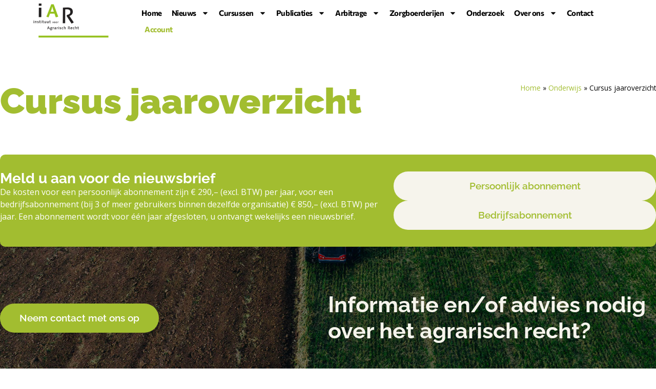

--- FILE ---
content_type: text/html; charset=UTF-8
request_url: https://www.iar.nl/onderwijs/cursus-jaaroverzicht/
body_size: 16902
content:
<!doctype html>
<html lang="nl-NL">
<head>
	<meta charset="UTF-8">
	<meta name="viewport" content="width=device-width, initial-scale=1">
	<link rel="profile" href="https://gmpg.org/xfn/11">
	<meta name='robots' content='index, follow, max-image-preview:large, max-snippet:-1, max-video-preview:-1' />

	<!-- This site is optimized with the Yoast SEO plugin v26.6 - https://yoast.com/wordpress/plugins/seo/ -->
	<title>Cursus jaaroverzicht - Instituut voor Agrarisch Recht</title>
	<link rel="canonical" href="https://www.iar.nl/onderwijs/cursus-jaaroverzicht/" />
	<meta property="og:locale" content="nl_NL" />
	<meta property="og:type" content="article" />
	<meta property="og:title" content="Cursus jaaroverzicht - Instituut voor Agrarisch Recht" />
	<meta property="og:url" content="https://www.iar.nl/onderwijs/cursus-jaaroverzicht/" />
	<meta property="og:site_name" content="Instituut voor Agrarisch Recht" />
	<meta property="article:modified_time" content="2025-05-13T12:41:16+00:00" />
	<meta name="twitter:card" content="summary_large_image" />
	<meta name="twitter:label1" content="Geschatte leestijd" />
	<meta name="twitter:data1" content="1 minuut" />
	<script type="application/ld+json" class="yoast-schema-graph">{"@context":"https://schema.org","@graph":[{"@type":"WebPage","@id":"https://www.iar.nl/onderwijs/cursus-jaaroverzicht/","url":"https://www.iar.nl/onderwijs/cursus-jaaroverzicht/","name":"Cursus jaaroverzicht - Instituut voor Agrarisch Recht","isPartOf":{"@id":"https://www.iar.nl/#website"},"datePublished":"2024-07-25T14:33:41+00:00","dateModified":"2025-05-13T12:41:16+00:00","breadcrumb":{"@id":"https://www.iar.nl/onderwijs/cursus-jaaroverzicht/#breadcrumb"},"inLanguage":"nl-NL","potentialAction":[{"@type":"ReadAction","target":["https://www.iar.nl/onderwijs/cursus-jaaroverzicht/"]}]},{"@type":"BreadcrumbList","@id":"https://www.iar.nl/onderwijs/cursus-jaaroverzicht/#breadcrumb","itemListElement":[{"@type":"ListItem","position":1,"name":"Home","item":"https://www.iar.nl/"},{"@type":"ListItem","position":2,"name":"Onderwijs","item":"https://www.iar.nl/onderwijs/"},{"@type":"ListItem","position":3,"name":"Cursus jaaroverzicht"}]},{"@type":"WebSite","@id":"https://www.iar.nl/#website","url":"https://www.iar.nl/","name":"Instituut voor Agrarisch Recht","description":"","publisher":{"@id":"https://www.iar.nl/#organization"},"potentialAction":[{"@type":"SearchAction","target":{"@type":"EntryPoint","urlTemplate":"https://www.iar.nl/?s={search_term_string}"},"query-input":{"@type":"PropertyValueSpecification","valueRequired":true,"valueName":"search_term_string"}}],"inLanguage":"nl-NL"},{"@type":"Organization","@id":"https://www.iar.nl/#organization","name":"Instituut voor Agrarisch Recht","url":"https://www.iar.nl/","logo":{"@type":"ImageObject","inLanguage":"nl-NL","@id":"https://www.iar.nl/#/schema/logo/image/","url":"https://www.iar.nl/wp-content/uploads/2024/06/logo_iar.png","contentUrl":"https://www.iar.nl/wp-content/uploads/2024/06/logo_iar.png","width":225,"height":108,"caption":"Instituut voor Agrarisch Recht"},"image":{"@id":"https://www.iar.nl/#/schema/logo/image/"}}]}</script>
	<!-- / Yoast SEO plugin. -->


<link rel='dns-prefetch' href='//www.googletagmanager.com' />
<link rel="alternate" type="application/rss+xml" title="Instituut voor Agrarisch Recht &raquo; feed" href="https://www.iar.nl/feed/" />
<link rel="alternate" type="application/rss+xml" title="Instituut voor Agrarisch Recht &raquo; reacties feed" href="https://www.iar.nl/comments/feed/" />
<link rel="alternate" title="oEmbed (JSON)" type="application/json+oembed" href="https://www.iar.nl/wp-json/oembed/1.0/embed?url=https%3A%2F%2Fwww.iar.nl%2Fonderwijs%2Fcursus-jaaroverzicht%2F" />
<link rel="alternate" title="oEmbed (XML)" type="text/xml+oembed" href="https://www.iar.nl/wp-json/oembed/1.0/embed?url=https%3A%2F%2Fwww.iar.nl%2Fonderwijs%2Fcursus-jaaroverzicht%2F&#038;format=xml" />
<style id='wp-img-auto-sizes-contain-inline-css'>
img:is([sizes=auto i],[sizes^="auto," i]){contain-intrinsic-size:3000px 1500px}
/*# sourceURL=wp-img-auto-sizes-contain-inline-css */
</style>
<link rel='stylesheet' id='sbr_styles-css' href='https://www.iar.nl/wp-content/plugins/reviews-feed/assets/css/sbr-styles.min.css?ver=2.1.1' media='all' />
<link rel='stylesheet' id='sby_common_styles-css' href='https://www.iar.nl/wp-content/plugins/feeds-for-youtube/public/build/css/sb-youtube-common.css?ver=2.6.2' media='all' />
<link rel='stylesheet' id='sby_styles-css' href='https://www.iar.nl/wp-content/plugins/feeds-for-youtube/public/build/css/sb-youtube-free.css?ver=2.6.2' media='all' />
<style id='wp-emoji-styles-inline-css'>

	img.wp-smiley, img.emoji {
		display: inline !important;
		border: none !important;
		box-shadow: none !important;
		height: 1em !important;
		width: 1em !important;
		margin: 0 0.07em !important;
		vertical-align: -0.1em !important;
		background: none !important;
		padding: 0 !important;
	}
/*# sourceURL=wp-emoji-styles-inline-css */
</style>
<style id='global-styles-inline-css'>
:root{--wp--preset--aspect-ratio--square: 1;--wp--preset--aspect-ratio--4-3: 4/3;--wp--preset--aspect-ratio--3-4: 3/4;--wp--preset--aspect-ratio--3-2: 3/2;--wp--preset--aspect-ratio--2-3: 2/3;--wp--preset--aspect-ratio--16-9: 16/9;--wp--preset--aspect-ratio--9-16: 9/16;--wp--preset--color--black: #000000;--wp--preset--color--cyan-bluish-gray: #abb8c3;--wp--preset--color--white: #ffffff;--wp--preset--color--pale-pink: #f78da7;--wp--preset--color--vivid-red: #cf2e2e;--wp--preset--color--luminous-vivid-orange: #ff6900;--wp--preset--color--luminous-vivid-amber: #fcb900;--wp--preset--color--light-green-cyan: #7bdcb5;--wp--preset--color--vivid-green-cyan: #00d084;--wp--preset--color--pale-cyan-blue: #8ed1fc;--wp--preset--color--vivid-cyan-blue: #0693e3;--wp--preset--color--vivid-purple: #9b51e0;--wp--preset--gradient--vivid-cyan-blue-to-vivid-purple: linear-gradient(135deg,rgb(6,147,227) 0%,rgb(155,81,224) 100%);--wp--preset--gradient--light-green-cyan-to-vivid-green-cyan: linear-gradient(135deg,rgb(122,220,180) 0%,rgb(0,208,130) 100%);--wp--preset--gradient--luminous-vivid-amber-to-luminous-vivid-orange: linear-gradient(135deg,rgb(252,185,0) 0%,rgb(255,105,0) 100%);--wp--preset--gradient--luminous-vivid-orange-to-vivid-red: linear-gradient(135deg,rgb(255,105,0) 0%,rgb(207,46,46) 100%);--wp--preset--gradient--very-light-gray-to-cyan-bluish-gray: linear-gradient(135deg,rgb(238,238,238) 0%,rgb(169,184,195) 100%);--wp--preset--gradient--cool-to-warm-spectrum: linear-gradient(135deg,rgb(74,234,220) 0%,rgb(151,120,209) 20%,rgb(207,42,186) 40%,rgb(238,44,130) 60%,rgb(251,105,98) 80%,rgb(254,248,76) 100%);--wp--preset--gradient--blush-light-purple: linear-gradient(135deg,rgb(255,206,236) 0%,rgb(152,150,240) 100%);--wp--preset--gradient--blush-bordeaux: linear-gradient(135deg,rgb(254,205,165) 0%,rgb(254,45,45) 50%,rgb(107,0,62) 100%);--wp--preset--gradient--luminous-dusk: linear-gradient(135deg,rgb(255,203,112) 0%,rgb(199,81,192) 50%,rgb(65,88,208) 100%);--wp--preset--gradient--pale-ocean: linear-gradient(135deg,rgb(255,245,203) 0%,rgb(182,227,212) 50%,rgb(51,167,181) 100%);--wp--preset--gradient--electric-grass: linear-gradient(135deg,rgb(202,248,128) 0%,rgb(113,206,126) 100%);--wp--preset--gradient--midnight: linear-gradient(135deg,rgb(2,3,129) 0%,rgb(40,116,252) 100%);--wp--preset--font-size--small: 13px;--wp--preset--font-size--medium: 20px;--wp--preset--font-size--large: 36px;--wp--preset--font-size--x-large: 42px;--wp--preset--spacing--20: 0.44rem;--wp--preset--spacing--30: 0.67rem;--wp--preset--spacing--40: 1rem;--wp--preset--spacing--50: 1.5rem;--wp--preset--spacing--60: 2.25rem;--wp--preset--spacing--70: 3.38rem;--wp--preset--spacing--80: 5.06rem;--wp--preset--shadow--natural: 6px 6px 9px rgba(0, 0, 0, 0.2);--wp--preset--shadow--deep: 12px 12px 50px rgba(0, 0, 0, 0.4);--wp--preset--shadow--sharp: 6px 6px 0px rgba(0, 0, 0, 0.2);--wp--preset--shadow--outlined: 6px 6px 0px -3px rgb(255, 255, 255), 6px 6px rgb(0, 0, 0);--wp--preset--shadow--crisp: 6px 6px 0px rgb(0, 0, 0);}:root { --wp--style--global--content-size: 800px;--wp--style--global--wide-size: 1200px; }:where(body) { margin: 0; }.wp-site-blocks > .alignleft { float: left; margin-right: 2em; }.wp-site-blocks > .alignright { float: right; margin-left: 2em; }.wp-site-blocks > .aligncenter { justify-content: center; margin-left: auto; margin-right: auto; }:where(.wp-site-blocks) > * { margin-block-start: 24px; margin-block-end: 0; }:where(.wp-site-blocks) > :first-child { margin-block-start: 0; }:where(.wp-site-blocks) > :last-child { margin-block-end: 0; }:root { --wp--style--block-gap: 24px; }:root :where(.is-layout-flow) > :first-child{margin-block-start: 0;}:root :where(.is-layout-flow) > :last-child{margin-block-end: 0;}:root :where(.is-layout-flow) > *{margin-block-start: 24px;margin-block-end: 0;}:root :where(.is-layout-constrained) > :first-child{margin-block-start: 0;}:root :where(.is-layout-constrained) > :last-child{margin-block-end: 0;}:root :where(.is-layout-constrained) > *{margin-block-start: 24px;margin-block-end: 0;}:root :where(.is-layout-flex){gap: 24px;}:root :where(.is-layout-grid){gap: 24px;}.is-layout-flow > .alignleft{float: left;margin-inline-start: 0;margin-inline-end: 2em;}.is-layout-flow > .alignright{float: right;margin-inline-start: 2em;margin-inline-end: 0;}.is-layout-flow > .aligncenter{margin-left: auto !important;margin-right: auto !important;}.is-layout-constrained > .alignleft{float: left;margin-inline-start: 0;margin-inline-end: 2em;}.is-layout-constrained > .alignright{float: right;margin-inline-start: 2em;margin-inline-end: 0;}.is-layout-constrained > .aligncenter{margin-left: auto !important;margin-right: auto !important;}.is-layout-constrained > :where(:not(.alignleft):not(.alignright):not(.alignfull)){max-width: var(--wp--style--global--content-size);margin-left: auto !important;margin-right: auto !important;}.is-layout-constrained > .alignwide{max-width: var(--wp--style--global--wide-size);}body .is-layout-flex{display: flex;}.is-layout-flex{flex-wrap: wrap;align-items: center;}.is-layout-flex > :is(*, div){margin: 0;}body .is-layout-grid{display: grid;}.is-layout-grid > :is(*, div){margin: 0;}body{padding-top: 0px;padding-right: 0px;padding-bottom: 0px;padding-left: 0px;}a:where(:not(.wp-element-button)){text-decoration: underline;}:root :where(.wp-element-button, .wp-block-button__link){background-color: #32373c;border-width: 0;color: #fff;font-family: inherit;font-size: inherit;font-style: inherit;font-weight: inherit;letter-spacing: inherit;line-height: inherit;padding-top: calc(0.667em + 2px);padding-right: calc(1.333em + 2px);padding-bottom: calc(0.667em + 2px);padding-left: calc(1.333em + 2px);text-decoration: none;text-transform: inherit;}.has-black-color{color: var(--wp--preset--color--black) !important;}.has-cyan-bluish-gray-color{color: var(--wp--preset--color--cyan-bluish-gray) !important;}.has-white-color{color: var(--wp--preset--color--white) !important;}.has-pale-pink-color{color: var(--wp--preset--color--pale-pink) !important;}.has-vivid-red-color{color: var(--wp--preset--color--vivid-red) !important;}.has-luminous-vivid-orange-color{color: var(--wp--preset--color--luminous-vivid-orange) !important;}.has-luminous-vivid-amber-color{color: var(--wp--preset--color--luminous-vivid-amber) !important;}.has-light-green-cyan-color{color: var(--wp--preset--color--light-green-cyan) !important;}.has-vivid-green-cyan-color{color: var(--wp--preset--color--vivid-green-cyan) !important;}.has-pale-cyan-blue-color{color: var(--wp--preset--color--pale-cyan-blue) !important;}.has-vivid-cyan-blue-color{color: var(--wp--preset--color--vivid-cyan-blue) !important;}.has-vivid-purple-color{color: var(--wp--preset--color--vivid-purple) !important;}.has-black-background-color{background-color: var(--wp--preset--color--black) !important;}.has-cyan-bluish-gray-background-color{background-color: var(--wp--preset--color--cyan-bluish-gray) !important;}.has-white-background-color{background-color: var(--wp--preset--color--white) !important;}.has-pale-pink-background-color{background-color: var(--wp--preset--color--pale-pink) !important;}.has-vivid-red-background-color{background-color: var(--wp--preset--color--vivid-red) !important;}.has-luminous-vivid-orange-background-color{background-color: var(--wp--preset--color--luminous-vivid-orange) !important;}.has-luminous-vivid-amber-background-color{background-color: var(--wp--preset--color--luminous-vivid-amber) !important;}.has-light-green-cyan-background-color{background-color: var(--wp--preset--color--light-green-cyan) !important;}.has-vivid-green-cyan-background-color{background-color: var(--wp--preset--color--vivid-green-cyan) !important;}.has-pale-cyan-blue-background-color{background-color: var(--wp--preset--color--pale-cyan-blue) !important;}.has-vivid-cyan-blue-background-color{background-color: var(--wp--preset--color--vivid-cyan-blue) !important;}.has-vivid-purple-background-color{background-color: var(--wp--preset--color--vivid-purple) !important;}.has-black-border-color{border-color: var(--wp--preset--color--black) !important;}.has-cyan-bluish-gray-border-color{border-color: var(--wp--preset--color--cyan-bluish-gray) !important;}.has-white-border-color{border-color: var(--wp--preset--color--white) !important;}.has-pale-pink-border-color{border-color: var(--wp--preset--color--pale-pink) !important;}.has-vivid-red-border-color{border-color: var(--wp--preset--color--vivid-red) !important;}.has-luminous-vivid-orange-border-color{border-color: var(--wp--preset--color--luminous-vivid-orange) !important;}.has-luminous-vivid-amber-border-color{border-color: var(--wp--preset--color--luminous-vivid-amber) !important;}.has-light-green-cyan-border-color{border-color: var(--wp--preset--color--light-green-cyan) !important;}.has-vivid-green-cyan-border-color{border-color: var(--wp--preset--color--vivid-green-cyan) !important;}.has-pale-cyan-blue-border-color{border-color: var(--wp--preset--color--pale-cyan-blue) !important;}.has-vivid-cyan-blue-border-color{border-color: var(--wp--preset--color--vivid-cyan-blue) !important;}.has-vivid-purple-border-color{border-color: var(--wp--preset--color--vivid-purple) !important;}.has-vivid-cyan-blue-to-vivid-purple-gradient-background{background: var(--wp--preset--gradient--vivid-cyan-blue-to-vivid-purple) !important;}.has-light-green-cyan-to-vivid-green-cyan-gradient-background{background: var(--wp--preset--gradient--light-green-cyan-to-vivid-green-cyan) !important;}.has-luminous-vivid-amber-to-luminous-vivid-orange-gradient-background{background: var(--wp--preset--gradient--luminous-vivid-amber-to-luminous-vivid-orange) !important;}.has-luminous-vivid-orange-to-vivid-red-gradient-background{background: var(--wp--preset--gradient--luminous-vivid-orange-to-vivid-red) !important;}.has-very-light-gray-to-cyan-bluish-gray-gradient-background{background: var(--wp--preset--gradient--very-light-gray-to-cyan-bluish-gray) !important;}.has-cool-to-warm-spectrum-gradient-background{background: var(--wp--preset--gradient--cool-to-warm-spectrum) !important;}.has-blush-light-purple-gradient-background{background: var(--wp--preset--gradient--blush-light-purple) !important;}.has-blush-bordeaux-gradient-background{background: var(--wp--preset--gradient--blush-bordeaux) !important;}.has-luminous-dusk-gradient-background{background: var(--wp--preset--gradient--luminous-dusk) !important;}.has-pale-ocean-gradient-background{background: var(--wp--preset--gradient--pale-ocean) !important;}.has-electric-grass-gradient-background{background: var(--wp--preset--gradient--electric-grass) !important;}.has-midnight-gradient-background{background: var(--wp--preset--gradient--midnight) !important;}.has-small-font-size{font-size: var(--wp--preset--font-size--small) !important;}.has-medium-font-size{font-size: var(--wp--preset--font-size--medium) !important;}.has-large-font-size{font-size: var(--wp--preset--font-size--large) !important;}.has-x-large-font-size{font-size: var(--wp--preset--font-size--x-large) !important;}
:root :where(.wp-block-pullquote){font-size: 1.5em;line-height: 1.6;}
/*# sourceURL=global-styles-inline-css */
</style>
<link rel='stylesheet' id='ctf_styles-css' href='https://www.iar.nl/wp-content/plugins/custom-twitter-feeds/css/ctf-styles.min.css?ver=2.3.1' media='all' />
<link rel='stylesheet' id='hello-elementor-css' href='https://www.iar.nl/wp-content/themes/hello-elementor/assets/css/reset.css?ver=3.4.5' media='all' />
<link rel='stylesheet' id='hello-elementor-theme-style-css' href='https://www.iar.nl/wp-content/themes/hello-elementor/assets/css/theme.css?ver=3.4.5' media='all' />
<link rel='stylesheet' id='hello-elementor-header-footer-css' href='https://www.iar.nl/wp-content/themes/hello-elementor/assets/css/header-footer.css?ver=3.4.5' media='all' />
<link rel='stylesheet' id='elementor-frontend-css' href='https://www.iar.nl/wp-content/plugins/elementor/assets/css/frontend.min.css?ver=3.33.6' media='all' />
<link rel='stylesheet' id='elementor-post-9-css' href='https://www.iar.nl/wp-content/uploads/elementor/css/post-9.css?ver=1766189016' media='all' />
<link rel='stylesheet' id='wpdreams-asl-basic-css' href='https://www.iar.nl/wp-content/plugins/ajax-search-lite/css/style.basic.css?ver=4.13.4' media='all' />
<style id='wpdreams-asl-basic-inline-css'>

					div[id*='ajaxsearchlitesettings'].searchsettings .asl_option_inner label {
						font-size: 0px !important;
						color: rgba(0, 0, 0, 0);
					}
					div[id*='ajaxsearchlitesettings'].searchsettings .asl_option_inner label:after {
						font-size: 11px !important;
						position: absolute;
						top: 0;
						left: 0;
						z-index: 1;
					}
					.asl_w_container {
						width: 100%;
						margin: 10 0px 15 0px;
						min-width: 200px;
					}
					div[id*='ajaxsearchlite'].asl_m {
						width: 100%;
					}
					div[id*='ajaxsearchliteres'].wpdreams_asl_results div.resdrg span.highlighted {
						font-weight: bold;
						color: rgba(217, 49, 43, 1);
						background-color: rgba(238, 238, 238, 1);
					}
					div[id*='ajaxsearchliteres'].wpdreams_asl_results .results img.asl_image {
						width: 70px;
						height: 70px;
						object-fit: cover;
					}
					div[id*='ajaxsearchlite'].asl_r .results {
						max-height: none;
					}
					div[id*='ajaxsearchlite'].asl_r {
						position: absolute;
					}
				
						.asl_m .probox svg {
							fill: rgb(162, 189, 48) !important;
						}
						.asl_m .probox .innericon {
							background-color: rgba(241, 242, 243, 1) !important;
							background-image: none !important;
							-webkit-background-image: none !important;
							-ms-background-image: none !important;
						}
					
						div.asl_m.asl_w {
							border:1px solid rgb(162, 189, 48) !important;border-radius:5px 5px 5px 5px !important;
							box-shadow: none !important;
						}
						div.asl_m.asl_w .probox {border: none !important;}
					
						.asl_r.asl_w {
							background-color: rgba(255, 255, 255, 1) !important;
							background-image: none !important;
							-webkit-background-image: none !important;
							-ms-background-image: none !important;
						}
					
						.asl_r.asl_w .item {
							background-color: rgba(255, 255, 255, 1) !important;
							background-image: none !important;
							-webkit-background-image: none !important;
							-ms-background-image: none !important;
						}
					
						div.asl_r.asl_w {
							border:1px solid rgba(162, 189, 48, 1) !important;border-radius:10px 10px 10px 10px !important;
							box-shadow: none !important;
						}
					
						.asl_s.asl_w {
							background-color: rgb(162, 189, 48) !important;
							background-image: none !important;
							-webkit-background-image: none !important;
							-ms-background-image: none !important;
						}
					
						div.asl_s.asl_w {
							border:1px solid rgb(0, 0, 0) !important;border-radius:0px 0px 0px 0px !important;
							box-shadow: none !important;
						}
					
						div.asl_r.asl_w.vertical .results .item::after {
							display: block;
							position: absolute;
							bottom: 0;
							content: '';
							height: 1px;
							width: 100%;
							background: #D8D8D8;
						}
						div.asl_r.asl_w.vertical .results .item.asl_last_item::after {
							display: none;
						}
					
/*# sourceURL=wpdreams-asl-basic-inline-css */
</style>
<link rel='stylesheet' id='wpdreams-asl-instance-css' href='https://www.iar.nl/wp-content/plugins/ajax-search-lite/css/style-underline.css?ver=4.13.4' media='all' />
<link rel='stylesheet' id='e-motion-fx-css' href='https://www.iar.nl/wp-content/plugins/elementor-pro/assets/css/modules/motion-fx.min.css?ver=3.33.2' media='all' />
<link rel='stylesheet' id='widget-image-css' href='https://www.iar.nl/wp-content/plugins/elementor/assets/css/widget-image.min.css?ver=3.33.6' media='all' />
<link rel='stylesheet' id='widget-nav-menu-css' href='https://www.iar.nl/wp-content/plugins/elementor-pro/assets/css/widget-nav-menu.min.css?ver=3.33.2' media='all' />
<link rel='stylesheet' id='e-sticky-css' href='https://www.iar.nl/wp-content/plugins/elementor-pro/assets/css/modules/sticky.min.css?ver=3.33.2' media='all' />
<link rel='stylesheet' id='widget-social-icons-css' href='https://www.iar.nl/wp-content/plugins/elementor/assets/css/widget-social-icons.min.css?ver=3.33.6' media='all' />
<link rel='stylesheet' id='e-apple-webkit-css' href='https://www.iar.nl/wp-content/plugins/elementor/assets/css/conditionals/apple-webkit.min.css?ver=3.33.6' media='all' />
<link rel='stylesheet' id='widget-heading-css' href='https://www.iar.nl/wp-content/plugins/elementor/assets/css/widget-heading.min.css?ver=3.33.6' media='all' />
<link rel='stylesheet' id='widget-icon-list-css' href='https://www.iar.nl/wp-content/plugins/elementor/assets/css/widget-icon-list.min.css?ver=3.33.6' media='all' />
<link rel='stylesheet' id='she-header-style-css' href='https://www.iar.nl/wp-content/plugins/sticky-header-effects-for-elementor/assets/css/she-header-style.css?ver=2.1.6' media='all' />
<link rel='stylesheet' id='sby-common-styles-css' href='https://www.iar.nl/wp-content/plugins/feeds-for-youtube/css/https://www.iar.nl/wp-content/plugins/feeds-for-youtube/public/build/css/sb-youtube-common.css?ver=2.6.2' media='all' />
<link rel='stylesheet' id='sby-styles-css' href='https://www.iar.nl/wp-content/plugins/feeds-for-youtube/css/https://www.iar.nl/wp-content/plugins/feeds-for-youtube/public/build/css/sb-youtube-free.css?ver=2.6.2' media='all' />
<link rel='stylesheet' id='widget-breadcrumbs-css' href='https://www.iar.nl/wp-content/plugins/elementor-pro/assets/css/widget-breadcrumbs.min.css?ver=3.33.2' media='all' />
<link rel='stylesheet' id='elementor-post-17499-css' href='https://www.iar.nl/wp-content/uploads/elementor/css/post-17499.css?ver=1766191671' media='all' />
<link rel='stylesheet' id='elementor-post-17518-css' href='https://www.iar.nl/wp-content/uploads/elementor/css/post-17518.css?ver=1766189536' media='all' />
<link rel='stylesheet' id='elementor-post-17286-css' href='https://www.iar.nl/wp-content/uploads/elementor/css/post-17286.css?ver=1766189016' media='all' />
<link rel='stylesheet' id='hello-elementor-child-style-css' href='https://www.iar.nl/wp-content/themes/hello-theme-child-master/style.css?ver=2.0.0' media='all' />
<link rel='stylesheet' id='elementor-gf-local-raleway-css' href='https://www.iar.nl/wp-content/uploads/elementor/google-fonts/css/raleway.css?ver=1744201207' media='all' />
<link rel='stylesheet' id='elementor-gf-local-opensans-css' href='https://www.iar.nl/wp-content/uploads/elementor/google-fonts/css/opensans.css?ver=1744201209' media='all' />
<link rel='stylesheet' id='elementor-gf-local-commissioner-css' href='https://www.iar.nl/wp-content/uploads/elementor/google-fonts/css/commissioner.css?ver=1744201209' media='all' />
<link rel='stylesheet' id='elementor-gf-local-roboto-css' href='https://www.iar.nl/wp-content/uploads/elementor/google-fonts/css/roboto.css?ver=1744201212' media='all' />
<script src="https://www.iar.nl/wp-includes/js/jquery/jquery.min.js?ver=3.7.1" id="jquery-core-js"></script>
<script src="https://www.iar.nl/wp-includes/js/jquery/jquery-migrate.min.js?ver=3.4.1" id="jquery-migrate-js"></script>
<script src="https://www.iar.nl/wp-content/plugins/sticky-header-effects-for-elementor/assets/js/she-header.js?ver=2.1.6" id="she-header-js"></script>

<!-- Google tag (gtag.js) snippet toegevoegd door Site Kit -->
<!-- Google Analytics snippet toegevoegd door Site Kit -->
<script src="https://www.googletagmanager.com/gtag/js?id=GT-MR8CSCGX" id="google_gtagjs-js" async></script>
<script id="google_gtagjs-js-after">
window.dataLayer = window.dataLayer || [];function gtag(){dataLayer.push(arguments);}
gtag("set","linker",{"domains":["www.iar.nl"]});
gtag("js", new Date());
gtag("set", "developer_id.dZTNiMT", true);
gtag("config", "GT-MR8CSCGX");
 window._googlesitekit = window._googlesitekit || {}; window._googlesitekit.throttledEvents = []; window._googlesitekit.gtagEvent = (name, data) => { var key = JSON.stringify( { name, data } ); if ( !! window._googlesitekit.throttledEvents[ key ] ) { return; } window._googlesitekit.throttledEvents[ key ] = true; setTimeout( () => { delete window._googlesitekit.throttledEvents[ key ]; }, 5 ); gtag( "event", name, { ...data, event_source: "site-kit" } ); }; 
//# sourceURL=google_gtagjs-js-after
</script>
<link rel="https://api.w.org/" href="https://www.iar.nl/wp-json/" /><link rel="alternate" title="JSON" type="application/json" href="https://www.iar.nl/wp-json/wp/v2/pages/17499" /><link rel="EditURI" type="application/rsd+xml" title="RSD" href="https://www.iar.nl/xmlrpc.php?rsd" />
<meta name="generator" content="WordPress 6.9" />
<link rel='shortlink' href='https://www.iar.nl/?p=17499' />
<meta name="generator" content="Site Kit by Google 1.168.0" />				<link rel="preconnect" href="https://fonts.gstatic.com" crossorigin />
				<link rel="preload" as="style" href="//fonts.googleapis.com/css?family=Open+Sans&display=swap" />
								<link rel="stylesheet" href="//fonts.googleapis.com/css?family=Open+Sans&display=swap" media="all" />
				<meta name="generator" content="Elementor 3.33.6; features: e_font_icon_svg, additional_custom_breakpoints; settings: css_print_method-external, google_font-enabled, font_display-swap">
			<style>
				.e-con.e-parent:nth-of-type(n+4):not(.e-lazyloaded):not(.e-no-lazyload),
				.e-con.e-parent:nth-of-type(n+4):not(.e-lazyloaded):not(.e-no-lazyload) * {
					background-image: none !important;
				}
				@media screen and (max-height: 1024px) {
					.e-con.e-parent:nth-of-type(n+3):not(.e-lazyloaded):not(.e-no-lazyload),
					.e-con.e-parent:nth-of-type(n+3):not(.e-lazyloaded):not(.e-no-lazyload) * {
						background-image: none !important;
					}
				}
				@media screen and (max-height: 640px) {
					.e-con.e-parent:nth-of-type(n+2):not(.e-lazyloaded):not(.e-no-lazyload),
					.e-con.e-parent:nth-of-type(n+2):not(.e-lazyloaded):not(.e-no-lazyload) * {
						background-image: none !important;
					}
				}
			</style>
			<link rel="icon" href="https://www.iar.nl/wp-content/uploads/2024/08/cropped-favicon-iar-32x32.png" sizes="32x32" />
<link rel="icon" href="https://www.iar.nl/wp-content/uploads/2024/08/cropped-favicon-iar-192x192.png" sizes="192x192" />
<link rel="apple-touch-icon" href="https://www.iar.nl/wp-content/uploads/2024/08/cropped-favicon-iar-180x180.png" />
<meta name="msapplication-TileImage" content="https://www.iar.nl/wp-content/uploads/2024/08/cropped-favicon-iar-270x270.png" />
		<style id="wp-custom-css">
			@media only screen and (min-width: 900px) {
.she-header .elementor-nav-menu a {
    color: #282828!important;
}
	
.she-header .elementor-nav-menu a:hover {
    color: #a2bd30!important;
}	
	
	.she-header .elementor-nav-menu a:active {
    color: #a2bd30!important;
}	
}

.footerlink a{
color:black!important;
	}

.footerlink a:hover{
color:#a2bd30!important;
	}

.she-header .menu-header-1 .sub-arrow{
fill:black!important;
}

 .menu-header-1 .sub-arrow{	margin-right:-10px!important;
	 margin-left:-7px;
}

 
/* Slide In header mobile */

.header-2 {
 transform: translatey(-80px);
 -moz-transition: all .3s ease!important;
 -webkit-transition: all .3s ease!important;
 transition: all .3s ease!important;
}


.elementor-sticky--effects.header-2  {
 height: auto!important;
 transform: translatey(0px);
}

.elementor-sticky--effects.header-1 {
 display: none!important;
}

/* End Of Slide In header mobile */

.gform_required_legend {display:none;}

.gform_button {
	background-color:#a2bd30!important;
	border-radius:30px!important;
}

.search-results .entry-title {
	margin-top:50px!important;
}

.archief-widget .elementor-widget-container li {font-size: 0%; }

.archive .site-main {
	margin-top:60px!important;
	margin-bottom:60px!important
}

div[id*='ajaxsearchliteres'].wpdreams_asl_results .results img.asl_image {
    display: none;
}

#ajaxsearchlite1 .probox .proinput input, div.asl_w .probox .proinput input {
    color:#a2bd30!important;
    font-size: 16px;
}

.asl_content h3 a {color:#a2bd30!important; }


.single-cursus ul:not(.elementor-nav-menu) li::before{
	display: none;
}

ul.evenement_container {
    display: grid;
    grid-template-columns: 1fr 1fr 1fr;
    grid-gap: 20px;
    padding: 0;
    list-style: none;
}

ul.evenement_container li.evenement_list:before {
    display: none;
}

ul.evenement_container li.evenement_list {
    background-color: #fff;
    box-shadow: 0px 0px 10px 0px rgba(0, 0, 0, 0.1);
    border-radius: 10px;
    padding: 0;
    overflow: hidden;
		padding-bottom: 90px;
		position: relative
}

ul.evenement_container li.evenement_list .evenement_block {
    padding: 20px;
}

ul.evenement_container li.evenement_list .evenement_image {
    background-size: cover;
    height: 270px;
    background-position: center;
}

ul.evenement_container li.evenement_list * {
    color: #000;
}

ul.evenement_container li.evenement_list .button-blocks {
    color: #A2BD30;
    border: 1px solid #A2BD30;
    display: inline-block;
    padding: 19px 30px;
    border-radius: 50px;
    font-weight: 500;
    font-size: 17px;
    position: absolute;
    bottom: 20px;
}

@media(max-width: 1024px) {
	ul.evenement_container {
		grid-template-columns: 1fr 1fr;
	}
}

@media(max-width: 650px) {
	ul.evenement_container {
		grid-template-columns: 1fr;
	}
}

/* Opsomming subtieler */

.elementor-widget-text-editor li {
    list-style-type: none;
    position: relative;
    padding-left: 5px; 
}

.elementor-widget-text-editor li::before {
    content: '';
    position: absolute;
    left: -40px; 
    top: 12px;
    transform: translateY(-50%);
    width: 10px;
    height: 2px;
    background-color: #A2BD30;
}

ul.webinar_container {
    display: grid;
    grid-template-columns: 1fr 1fr 1fr 1fr;
    padding: 0;
    list-style: none;
    gap: 20px;
}

ul.webinar_container li.webinar_list {
    background-color: #fff;
    box-shadow: 0px 0px 10px 0px rgba(0, 0, 0, 0.1);
    border-radius: 10px;
    padding: 0;
    overflow: hidden;
    padding-bottom: 80px;
    position: relative;
}

.webinar_image {
    background-size: cover;
    height: 270px;
    background-position: center;
}

.button-blocks {
    color: #A2BD30;
    border: 1px solid #A2BD30;
    display: inline-block;
    padding: 19px 30px;
    border-radius: 50px;
    font-weight: 500;
    font-size: 17px;
    position: absolute;
    bottom: 20px;
}

.webinar_block {
    padding: 20px;
}

@media (max-width: 1024px) {
	ul.webinar_container {
    grid-template-columns: 1fr 1fr 1fr;

	}
}
@media (max-width: 768px) {
	ul.webinar_container {
    grid-template-columns: 1fr 1fr;
	}
}
@media (max-width: 550px) {
	ul.webinar_container {
    grid-template-columns: 1fr;
	}
}

* {
    word-break: break-word;
}

h6{
	font-size:10px!important;
}

.factuurgegevens{
	color: #A2BD30;
font-family: "Raleway", Sans-serif;
font-weight: 700;
	font-size:1.75rem!important;
}
.groen-menu a{
color:#A2BD30!important;
}		</style>
		</head>
<body data-rsssl=1 class="wp-singular page-template page-template-elementor_header_footer page page-id-17499 page-child parent-pageid-17434 wp-custom-logo wp-embed-responsive wp-theme-hello-elementor wp-child-theme-hello-theme-child-master hello-elementor-default elementor-default elementor-template-full-width elementor-kit-9 elementor-page elementor-page-17499">


<a class="skip-link screen-reader-text" href="#content">Ga naar de inhoud</a>

		<header data-elementor-type="header" data-elementor-id="17518" class="elementor elementor-17518 elementor-location-header" data-elementor-post-type="elementor_library">
			<header class="elementor-element elementor-element-5dae9b4 elementor-hidden-tablet elementor-hidden-mobile e-flex e-con-boxed e-con e-parent" data-id="5dae9b4" data-element_type="container" data-settings="{&quot;background_background&quot;:&quot;classic&quot;,&quot;background_motion_fx_motion_fx_scrolling&quot;:&quot;yes&quot;,&quot;background_motion_fx_range&quot;:&quot;page&quot;,&quot;sticky&quot;:&quot;top&quot;,&quot;background_motion_fx_devices&quot;:[&quot;desktop&quot;,&quot;tablet&quot;,&quot;mobile&quot;],&quot;sticky_on&quot;:[&quot;desktop&quot;,&quot;tablet&quot;,&quot;mobile&quot;],&quot;sticky_offset&quot;:0,&quot;sticky_effects_offset&quot;:0,&quot;sticky_anchor_link_offset&quot;:0}">
					<div class="e-con-inner">
		<a class="elementor-element elementor-element-5b82317 e-con-full e-flex e-con e-child" data-id="5b82317" data-element_type="container" data-settings="{&quot;background_background&quot;:&quot;classic&quot;}" href="/">
				<div class="elementor-element elementor-element-d3b74fa elementor-widget elementor-widget-image" data-id="d3b74fa" data-element_type="widget" data-settings="{&quot;motion_fx_motion_fx_scrolling&quot;:&quot;yes&quot;,&quot;motion_fx_devices&quot;:[&quot;desktop&quot;,&quot;tablet&quot;,&quot;mobile&quot;]}" data-widget_type="image.default">
				<div class="elementor-widget-container">
															<img width="225" height="108" src="https://www.iar.nl/wp-content/uploads/2024/06/logo_iar.png" class="attachment-large size-large wp-image-23" alt="" />															</div>
				</div>
				</a>
		<div class="elementor-element elementor-element-1aba9b2 e-con-full e-flex e-con e-child" data-id="1aba9b2" data-element_type="container">
				<div class="elementor-element elementor-element-138d67b elementor-nav-menu--stretch elementor-widget__width-auto elementor-nav-menu--dropdown-tablet elementor-nav-menu__text-align-aside elementor-nav-menu--toggle elementor-nav-menu--burger elementor-widget elementor-widget-nav-menu" data-id="138d67b" data-element_type="widget" data-settings="{&quot;full_width&quot;:&quot;stretch&quot;,&quot;layout&quot;:&quot;horizontal&quot;,&quot;submenu_icon&quot;:{&quot;value&quot;:&quot;&lt;svg aria-hidden=\&quot;true\&quot; class=\&quot;e-font-icon-svg e-fas-caret-down\&quot; viewBox=\&quot;0 0 320 512\&quot; xmlns=\&quot;http:\/\/www.w3.org\/2000\/svg\&quot;&gt;&lt;path d=\&quot;M31.3 192h257.3c17.8 0 26.7 21.5 14.1 34.1L174.1 354.8c-7.8 7.8-20.5 7.8-28.3 0L17.2 226.1C4.6 213.5 13.5 192 31.3 192z\&quot;&gt;&lt;\/path&gt;&lt;\/svg&gt;&quot;,&quot;library&quot;:&quot;fa-solid&quot;},&quot;toggle&quot;:&quot;burger&quot;}" data-widget_type="nav-menu.default">
				<div class="elementor-widget-container">
								<nav aria-label="Menu" class="elementor-nav-menu--main elementor-nav-menu__container elementor-nav-menu--layout-horizontal e--pointer-background e--animation-sweep-right">
				<ul id="menu-1-138d67b" class="elementor-nav-menu"><li class="menu-item menu-item-type-post_type menu-item-object-page menu-item-home menu-item-17739"><a href="https://www.iar.nl/" class="elementor-item">Home</a></li>
<li class="menu-item menu-item-type-post_type menu-item-object-page menu-item-has-children menu-item-17638"><a href="https://www.iar.nl/nieuws/" class="elementor-item">Nieuws</a>
<ul class="sub-menu elementor-nav-menu--dropdown">
	<li class="menu-item menu-item-type-post_type menu-item-object-page menu-item-18124"><a href="https://www.iar.nl/nieuws/" class="elementor-sub-item">Nieuws</a></li>
	<li class="menu-item menu-item-type-custom menu-item-object-custom menu-item-has-children menu-item-18121"><a href="#" class="elementor-sub-item elementor-item-anchor">Aanmelden voor nieuwsbrief</a>
	<ul class="sub-menu elementor-nav-menu--dropdown">
		<li class="menu-item menu-item-type-custom menu-item-object-custom menu-item-18122"><a href="https://www.iar.nl/aanmelden-nieuwsbrief-agrarisch-recht/" class="elementor-sub-item">Persoonlijk abonnement</a></li>
		<li class="menu-item menu-item-type-custom menu-item-object-custom menu-item-18123"><a href="https://www.iar.nl/inschrijving-bedrijfsabonnement-nieuwsbrief-agrarisch-recht/" class="elementor-sub-item">Bedrijfsabonnement</a></li>
	</ul>
</li>
</ul>
</li>
<li class="menu-item menu-item-type-post_type menu-item-object-page current-page-ancestor current-menu-ancestor current-menu-parent current-page-parent current_page_parent current_page_ancestor menu-item-has-children menu-item-17498"><a href="https://www.iar.nl/onderwijs/" class="elementor-item">Cursussen</a>
<ul class="sub-menu elementor-nav-menu--dropdown">
	<li class="menu-item menu-item-type-post_type menu-item-object-page current-menu-item page_item page-item-17499 current_page_item menu-item-18882"><a href="https://www.iar.nl/onderwijs/cursus-jaaroverzicht/" aria-current="page" class="elementor-sub-item elementor-item-active">Cursus jaaroverzicht</a></li>
	<li class="menu-item menu-item-type-post_type menu-item-object-page current-page-ancestor current-page-parent menu-item-17542"><a href="https://www.iar.nl/onderwijs/" class="elementor-sub-item">Cursussen</a></li>
	<li class="menu-item menu-item-type-post_type menu-item-object-page menu-item-17540"><a href="https://www.iar.nl/onderwijs/webinars/" class="elementor-sub-item">Webinars</a></li>
</ul>
</li>
<li class="menu-item menu-item-type-post_type menu-item-object-page menu-item-has-children menu-item-17629"><a href="https://www.iar.nl/publicaties/" class="elementor-item">Publicaties</a>
<ul class="sub-menu elementor-nav-menu--dropdown">
	<li class="menu-item menu-item-type-post_type menu-item-object-page menu-item-18190"><a href="https://www.iar.nl/tijdschrift/" class="elementor-sub-item">Tijdschrift</a></li>
	<li class="menu-item menu-item-type-post_type menu-item-object-page menu-item-18197"><a href="https://www.iar.nl/nieuwsbrief/" class="elementor-sub-item">Nieuwsbrief Agrarisch Recht</a></li>
	<li class="menu-item menu-item-type-post_type menu-item-object-page menu-item-18189"><a href="https://www.iar.nl/tekstuitgave/" class="elementor-sub-item">Tekstuitgave</a></li>
	<li class="menu-item menu-item-type-post_type menu-item-object-page menu-item-18188"><a href="https://www.iar.nl/overige-publicaties/" class="elementor-sub-item">Overige publicaties</a></li>
</ul>
</li>
<li class="menu-item menu-item-type-post_type menu-item-object-page menu-item-has-children menu-item-17783"><a href="https://www.iar.nl/geschillen/arbitrage/" class="elementor-item">Arbitrage</a>
<ul class="sub-menu elementor-nav-menu--dropdown">
	<li class="menu-item menu-item-type-post_type menu-item-object-page menu-item-17853"><a href="https://www.iar.nl/stichting-geschillen-in-de-landbouw-c-a/" class="elementor-sub-item">Stichting Geschillen in de Landbouw c.a.</a></li>
	<li class="menu-item menu-item-type-post_type menu-item-object-page menu-item-18125"><a href="https://www.iar.nl/geschillen/arbitrage/" class="elementor-sub-item">Arbitrage</a></li>
	<li class="menu-item menu-item-type-post_type menu-item-object-page menu-item-18440"><a href="https://www.iar.nl/algemene-voorwaarden-in-de-landbouw/" class="elementor-sub-item">Algemene voorwaarden in de landbouw</a></li>
</ul>
</li>
<li class="menu-item menu-item-type-post_type menu-item-object-page menu-item-has-children menu-item-18143"><a href="https://www.iar.nl/zorgboerderijen/" class="elementor-item">Zorgboerderijen</a>
<ul class="sub-menu elementor-nav-menu--dropdown">
	<li class="menu-item menu-item-type-post_type menu-item-object-page menu-item-17851"><a href="https://www.iar.nl/klachtencommissie-landbouw-en-zorg/" class="elementor-sub-item">Klachtencommissie Landbouw en Zorg</a></li>
	<li class="menu-item menu-item-type-post_type menu-item-object-page menu-item-17892"><a href="https://www.iar.nl/geschillen/geschillencommissie-landbouwzorg/" class="elementor-sub-item">Geschillencommissie Landbouwzorg</a></li>
</ul>
</li>
<li class="menu-item menu-item-type-post_type menu-item-object-page menu-item-17628"><a href="https://www.iar.nl/onderzoek/" class="elementor-item">Onderzoek</a></li>
<li class="menu-item menu-item-type-post_type menu-item-object-page menu-item-has-children menu-item-18052"><a href="https://www.iar.nl/over-ons/" class="elementor-item">Over ons</a>
<ul class="sub-menu elementor-nav-menu--dropdown">
	<li class="menu-item menu-item-type-post_type menu-item-object-page menu-item-18134"><a href="https://www.iar.nl/over-ons/" class="elementor-sub-item">Het IAR</a></li>
	<li class="menu-item menu-item-type-post_type menu-item-object-page menu-item-17761"><a href="https://www.iar.nl/links/" class="elementor-sub-item">Onze (kennis)partners</a></li>
</ul>
</li>
<li class="menu-item menu-item-type-post_type menu-item-object-page menu-item-17497"><a href="https://www.iar.nl/contact/" class="elementor-item">Contact</a></li>
<li class="groen-menu menu-item menu-item-type-custom menu-item-object-custom menu-item-19862"><a target="_blank" href="http://klantenportaal.iar.nl" class="elementor-item">Account</a></li>
</ul>			</nav>
					<div class="elementor-menu-toggle" role="button" tabindex="0" aria-label="Menu toggle" aria-expanded="false">
			<svg aria-hidden="true" role="presentation" class="elementor-menu-toggle__icon--open e-font-icon-svg e-eicon-menu-bar" viewBox="0 0 1000 1000" xmlns="http://www.w3.org/2000/svg"><path d="M104 333H896C929 333 958 304 958 271S929 208 896 208H104C71 208 42 237 42 271S71 333 104 333ZM104 583H896C929 583 958 554 958 521S929 458 896 458H104C71 458 42 487 42 521S71 583 104 583ZM104 833H896C929 833 958 804 958 771S929 708 896 708H104C71 708 42 737 42 771S71 833 104 833Z"></path></svg><svg aria-hidden="true" role="presentation" class="elementor-menu-toggle__icon--close e-font-icon-svg e-eicon-close" viewBox="0 0 1000 1000" xmlns="http://www.w3.org/2000/svg"><path d="M742 167L500 408 258 167C246 154 233 150 217 150 196 150 179 158 167 167 154 179 150 196 150 212 150 229 154 242 171 254L408 500 167 742C138 771 138 800 167 829 196 858 225 858 254 829L496 587 738 829C750 842 767 846 783 846 800 846 817 842 829 829 842 817 846 804 846 783 846 767 842 750 829 737L588 500 833 258C863 229 863 200 833 171 804 137 775 137 742 167Z"></path></svg>		</div>
					<nav class="elementor-nav-menu--dropdown elementor-nav-menu__container" aria-hidden="true">
				<ul id="menu-2-138d67b" class="elementor-nav-menu"><li class="menu-item menu-item-type-post_type menu-item-object-page menu-item-home menu-item-17739"><a href="https://www.iar.nl/" class="elementor-item" tabindex="-1">Home</a></li>
<li class="menu-item menu-item-type-post_type menu-item-object-page menu-item-has-children menu-item-17638"><a href="https://www.iar.nl/nieuws/" class="elementor-item" tabindex="-1">Nieuws</a>
<ul class="sub-menu elementor-nav-menu--dropdown">
	<li class="menu-item menu-item-type-post_type menu-item-object-page menu-item-18124"><a href="https://www.iar.nl/nieuws/" class="elementor-sub-item" tabindex="-1">Nieuws</a></li>
	<li class="menu-item menu-item-type-custom menu-item-object-custom menu-item-has-children menu-item-18121"><a href="#" class="elementor-sub-item elementor-item-anchor" tabindex="-1">Aanmelden voor nieuwsbrief</a>
	<ul class="sub-menu elementor-nav-menu--dropdown">
		<li class="menu-item menu-item-type-custom menu-item-object-custom menu-item-18122"><a href="https://www.iar.nl/aanmelden-nieuwsbrief-agrarisch-recht/" class="elementor-sub-item" tabindex="-1">Persoonlijk abonnement</a></li>
		<li class="menu-item menu-item-type-custom menu-item-object-custom menu-item-18123"><a href="https://www.iar.nl/inschrijving-bedrijfsabonnement-nieuwsbrief-agrarisch-recht/" class="elementor-sub-item" tabindex="-1">Bedrijfsabonnement</a></li>
	</ul>
</li>
</ul>
</li>
<li class="menu-item menu-item-type-post_type menu-item-object-page current-page-ancestor current-menu-ancestor current-menu-parent current-page-parent current_page_parent current_page_ancestor menu-item-has-children menu-item-17498"><a href="https://www.iar.nl/onderwijs/" class="elementor-item" tabindex="-1">Cursussen</a>
<ul class="sub-menu elementor-nav-menu--dropdown">
	<li class="menu-item menu-item-type-post_type menu-item-object-page current-menu-item page_item page-item-17499 current_page_item menu-item-18882"><a href="https://www.iar.nl/onderwijs/cursus-jaaroverzicht/" aria-current="page" class="elementor-sub-item elementor-item-active" tabindex="-1">Cursus jaaroverzicht</a></li>
	<li class="menu-item menu-item-type-post_type menu-item-object-page current-page-ancestor current-page-parent menu-item-17542"><a href="https://www.iar.nl/onderwijs/" class="elementor-sub-item" tabindex="-1">Cursussen</a></li>
	<li class="menu-item menu-item-type-post_type menu-item-object-page menu-item-17540"><a href="https://www.iar.nl/onderwijs/webinars/" class="elementor-sub-item" tabindex="-1">Webinars</a></li>
</ul>
</li>
<li class="menu-item menu-item-type-post_type menu-item-object-page menu-item-has-children menu-item-17629"><a href="https://www.iar.nl/publicaties/" class="elementor-item" tabindex="-1">Publicaties</a>
<ul class="sub-menu elementor-nav-menu--dropdown">
	<li class="menu-item menu-item-type-post_type menu-item-object-page menu-item-18190"><a href="https://www.iar.nl/tijdschrift/" class="elementor-sub-item" tabindex="-1">Tijdschrift</a></li>
	<li class="menu-item menu-item-type-post_type menu-item-object-page menu-item-18197"><a href="https://www.iar.nl/nieuwsbrief/" class="elementor-sub-item" tabindex="-1">Nieuwsbrief Agrarisch Recht</a></li>
	<li class="menu-item menu-item-type-post_type menu-item-object-page menu-item-18189"><a href="https://www.iar.nl/tekstuitgave/" class="elementor-sub-item" tabindex="-1">Tekstuitgave</a></li>
	<li class="menu-item menu-item-type-post_type menu-item-object-page menu-item-18188"><a href="https://www.iar.nl/overige-publicaties/" class="elementor-sub-item" tabindex="-1">Overige publicaties</a></li>
</ul>
</li>
<li class="menu-item menu-item-type-post_type menu-item-object-page menu-item-has-children menu-item-17783"><a href="https://www.iar.nl/geschillen/arbitrage/" class="elementor-item" tabindex="-1">Arbitrage</a>
<ul class="sub-menu elementor-nav-menu--dropdown">
	<li class="menu-item menu-item-type-post_type menu-item-object-page menu-item-17853"><a href="https://www.iar.nl/stichting-geschillen-in-de-landbouw-c-a/" class="elementor-sub-item" tabindex="-1">Stichting Geschillen in de Landbouw c.a.</a></li>
	<li class="menu-item menu-item-type-post_type menu-item-object-page menu-item-18125"><a href="https://www.iar.nl/geschillen/arbitrage/" class="elementor-sub-item" tabindex="-1">Arbitrage</a></li>
	<li class="menu-item menu-item-type-post_type menu-item-object-page menu-item-18440"><a href="https://www.iar.nl/algemene-voorwaarden-in-de-landbouw/" class="elementor-sub-item" tabindex="-1">Algemene voorwaarden in de landbouw</a></li>
</ul>
</li>
<li class="menu-item menu-item-type-post_type menu-item-object-page menu-item-has-children menu-item-18143"><a href="https://www.iar.nl/zorgboerderijen/" class="elementor-item" tabindex="-1">Zorgboerderijen</a>
<ul class="sub-menu elementor-nav-menu--dropdown">
	<li class="menu-item menu-item-type-post_type menu-item-object-page menu-item-17851"><a href="https://www.iar.nl/klachtencommissie-landbouw-en-zorg/" class="elementor-sub-item" tabindex="-1">Klachtencommissie Landbouw en Zorg</a></li>
	<li class="menu-item menu-item-type-post_type menu-item-object-page menu-item-17892"><a href="https://www.iar.nl/geschillen/geschillencommissie-landbouwzorg/" class="elementor-sub-item" tabindex="-1">Geschillencommissie Landbouwzorg</a></li>
</ul>
</li>
<li class="menu-item menu-item-type-post_type menu-item-object-page menu-item-17628"><a href="https://www.iar.nl/onderzoek/" class="elementor-item" tabindex="-1">Onderzoek</a></li>
<li class="menu-item menu-item-type-post_type menu-item-object-page menu-item-has-children menu-item-18052"><a href="https://www.iar.nl/over-ons/" class="elementor-item" tabindex="-1">Over ons</a>
<ul class="sub-menu elementor-nav-menu--dropdown">
	<li class="menu-item menu-item-type-post_type menu-item-object-page menu-item-18134"><a href="https://www.iar.nl/over-ons/" class="elementor-sub-item" tabindex="-1">Het IAR</a></li>
	<li class="menu-item menu-item-type-post_type menu-item-object-page menu-item-17761"><a href="https://www.iar.nl/links/" class="elementor-sub-item" tabindex="-1">Onze (kennis)partners</a></li>
</ul>
</li>
<li class="menu-item menu-item-type-post_type menu-item-object-page menu-item-17497"><a href="https://www.iar.nl/contact/" class="elementor-item" tabindex="-1">Contact</a></li>
<li class="groen-menu menu-item menu-item-type-custom menu-item-object-custom menu-item-19862"><a target="_blank" href="http://klantenportaal.iar.nl" class="elementor-item" tabindex="-1">Account</a></li>
</ul>			</nav>
						</div>
				</div>
				</div>
					</div>
				</header>
		<header class="elementor-element elementor-element-3c6b3b3 elementor-hidden-desktop e-flex e-con-boxed e-con e-parent" data-id="3c6b3b3" data-element_type="container" data-settings="{&quot;background_background&quot;:&quot;classic&quot;,&quot;background_motion_fx_motion_fx_scrolling&quot;:&quot;yes&quot;,&quot;background_motion_fx_range&quot;:&quot;page&quot;,&quot;sticky&quot;:&quot;top&quot;,&quot;sticky_effects_offset_mobile&quot;:300,&quot;background_motion_fx_devices&quot;:[&quot;desktop&quot;,&quot;tablet&quot;,&quot;mobile&quot;],&quot;sticky_on&quot;:[&quot;desktop&quot;,&quot;tablet&quot;,&quot;mobile&quot;],&quot;sticky_offset&quot;:0,&quot;sticky_effects_offset&quot;:0,&quot;sticky_anchor_link_offset&quot;:0}">
					<div class="e-con-inner">
		<a class="elementor-element elementor-element-9d270d9 e-con-full e-flex e-con e-child" data-id="9d270d9" data-element_type="container" data-settings="{&quot;background_background&quot;:&quot;classic&quot;}" href="/">
				<div class="elementor-element elementor-element-785fbfb elementor-widget elementor-widget-image" data-id="785fbfb" data-element_type="widget" data-settings="{&quot;motion_fx_motion_fx_scrolling&quot;:&quot;yes&quot;,&quot;motion_fx_devices&quot;:[&quot;desktop&quot;,&quot;tablet&quot;,&quot;mobile&quot;]}" data-widget_type="image.default">
				<div class="elementor-widget-container">
															<img width="225" height="108" src="https://www.iar.nl/wp-content/uploads/2024/06/logo_iar.png" class="attachment-full size-full wp-image-23" alt="" />															</div>
				</div>
				</a>
		<div class="elementor-element elementor-element-7335552 e-con-full e-flex e-con e-child" data-id="7335552" data-element_type="container">
				<div class="elementor-element elementor-element-3a94046 elementor-widget elementor-widget-button" data-id="3a94046" data-element_type="widget" data-widget_type="button.default">
				<div class="elementor-widget-container">
									<div class="elementor-button-wrapper">
					<a class="elementor-button elementor-button-link elementor-size-sm" href="#elementor-action%3Aaction%3Dpopup%3Aopen%26settings%3DeyJpZCI6IjE3OTYxIiwidG9nZ2xlIjpmYWxzZX0%3D">
						<span class="elementor-button-content-wrapper">
						<span class="elementor-button-icon">
				<svg aria-hidden="true" class="e-font-icon-svg e-fas-bars" viewBox="0 0 448 512" xmlns="http://www.w3.org/2000/svg"><path d="M16 132h416c8.837 0 16-7.163 16-16V76c0-8.837-7.163-16-16-16H16C7.163 60 0 67.163 0 76v40c0 8.837 7.163 16 16 16zm0 160h416c8.837 0 16-7.163 16-16v-40c0-8.837-7.163-16-16-16H16c-8.837 0-16 7.163-16 16v40c0 8.837 7.163 16 16 16zm0 160h416c8.837 0 16-7.163 16-16v-40c0-8.837-7.163-16-16-16H16c-8.837 0-16 7.163-16 16v40c0 8.837 7.163 16 16 16z"></path></svg>			</span>
									<span class="elementor-button-text">menu</span>
					</span>
					</a>
				</div>
								</div>
				</div>
				</div>
					</div>
				</header>
				</header>
				<div data-elementor-type="wp-page" data-elementor-id="17499" class="elementor elementor-17499" data-elementor-post-type="page">
				<div class="elementor-element elementor-element-694de17 e-flex e-con-boxed e-con e-parent" data-id="694de17" data-element_type="container">
					<div class="e-con-inner">
		<div class="elementor-element elementor-element-72ab1d1 e-con-full e-flex e-con e-child" data-id="72ab1d1" data-element_type="container">
		<div class="elementor-element elementor-element-babf034 e-con-full e-flex e-con e-child" data-id="babf034" data-element_type="container">
				<div class="elementor-element elementor-element-809c47a elementor-widget elementor-widget-heading" data-id="809c47a" data-element_type="widget" data-widget_type="heading.default">
				<div class="elementor-widget-container">
					<h1 class="elementor-heading-title elementor-size-default">Cursus jaaroverzicht</h1>				</div>
				</div>
				</div>
		<div class="elementor-element elementor-element-6381eda e-con-full e-flex e-con e-child" data-id="6381eda" data-element_type="container">
				<div class="elementor-element elementor-element-547d234 elementor-align-right elementor-mobile-align-left elementor-widget elementor-widget-breadcrumbs" data-id="547d234" data-element_type="widget" data-widget_type="breadcrumbs.default">
				<div class="elementor-widget-container">
					<p id="breadcrumbs"><span><span><a href="https://www.iar.nl/">Home</a></span> » <span><a href="https://www.iar.nl/onderwijs/">Onderwijs</a></span> » <span class="breadcrumb_last" aria-current="page">Cursus jaaroverzicht</span></span></p>				</div>
				</div>
				</div>
				</div>
					</div>
				</div>
		<div class="elementor-element elementor-element-ba88029 e-flex e-con-boxed e-con e-parent" data-id="ba88029" data-element_type="container">
					<div class="e-con-inner">
				<div class="elementor-element elementor-element-3dd0064 elementor-widget elementor-widget-shortcode" data-id="3dd0064" data-element_type="widget" data-widget_type="shortcode.default">
				<div class="elementor-widget-container">
							<div class="elementor-shortcode"><script type="text/javascript">
function handleIframeMessage(event) {
  if (event.data.type === "resizeIframe") {
      // Adjust the iframe height based on its content
      const iframe = document.getElementById("courses-embed");
      iframe.style.height = event.data.iframe_height + 'px';
  }
}

window.addEventListener("message", handleIframeMessage, false);
</script>

<iframe id="courses-embed" src="https://klantenportaal.iar.nl/cursussen?embed=1" style="width: 100%; border: 0;overflow-x: hidden;overflow-y:hidden;" border="0" frameborder="0" scrolling="no"></iframe></div>
						</div>
				</div>
					</div>
				</div>
		<div class="elementor-element elementor-element-6d9c4ce e-con-full e-flex e-con e-parent" data-id="6d9c4ce" data-element_type="container">
				<div class="elementor-element elementor-element-5664e84 elementor-widget elementor-widget-shortcode" data-id="5664e84" data-element_type="widget" data-widget_type="shortcode.default">
				<div class="elementor-widget-container">
							<div class="elementor-shortcode">		<div data-elementor-type="section" data-elementor-id="17461" class="elementor elementor-17461" data-elementor-post-type="elementor_library">
			<div class="elementor-element elementor-element-865633f e-flex e-con-boxed e-con e-parent" data-id="865633f" data-element_type="container" data-settings="{&quot;background_background&quot;:&quot;classic&quot;}">
					<div class="e-con-inner">
		<div class="elementor-element elementor-element-9342b90 e-flex e-con-boxed e-con e-child" data-id="9342b90" data-element_type="container" data-settings="{&quot;background_background&quot;:&quot;classic&quot;}">
					<div class="e-con-inner">
		<div class="elementor-element elementor-element-9b7a231 e-con-full e-flex e-con e-child" data-id="9b7a231" data-element_type="container">
				<div class="elementor-element elementor-element-291c364 elementor-widget__width-initial elementor-widget-tablet__width-inherit elementor-widget elementor-widget-heading" data-id="291c364" data-element_type="widget" data-widget_type="heading.default">
				<div class="elementor-widget-container">
					<h3 class="elementor-heading-title elementor-size-default">Meld u aan voor de nieuwsbrief</h3>				</div>
				</div>
				<div class="elementor-element elementor-element-8f1e987 elementor-widget elementor-widget-text-editor" data-id="8f1e987" data-element_type="widget" data-widget_type="text-editor.default">
				<div class="elementor-widget-container">
									<p>De kosten voor een persoonlijk abonnement zijn € 290,– (excl. BTW) per jaar, voor een bedrijfsabonnement (bij 3 of meer gebruikers binnen dezelfde organisatie) € 850,– (excl. BTW) per jaar. Een abonnement wordt voor één jaar afgesloten, u ontvangt wekelijks een nieuwsbrief.</p>								</div>
				</div>
				</div>
		<div class="elementor-element elementor-element-d680d4e e-con-full e-flex e-con e-child" data-id="d680d4e" data-element_type="container">
				<div class="elementor-element elementor-element-f8839f4 elementor-align-justify elementor-widget-mobile__width-inherit elementor-widget elementor-widget-button" data-id="f8839f4" data-element_type="widget" data-widget_type="button.default">
				<div class="elementor-widget-container">
									<div class="elementor-button-wrapper">
					<a class="elementor-button elementor-button-link elementor-size-sm" href="https://www.iar.nl/aanmelden-nieuwsbrief-agrarisch-recht/">
						<span class="elementor-button-content-wrapper">
									<span class="elementor-button-text">Persoonlijk abonnement</span>
					</span>
					</a>
				</div>
								</div>
				</div>
				<div class="elementor-element elementor-element-6e751e8 elementor-align-justify elementor-widget-mobile__width-inherit elementor-widget elementor-widget-button" data-id="6e751e8" data-element_type="widget" data-widget_type="button.default">
				<div class="elementor-widget-container">
									<div class="elementor-button-wrapper">
					<a class="elementor-button elementor-button-link elementor-size-sm" href="https://www.iar.nl/inschrijving-bedrijfsabonnement-nieuwsbrief-agrarisch-recht/">
						<span class="elementor-button-content-wrapper">
									<span class="elementor-button-text">Bedrijfsabonnement</span>
					</span>
					</a>
				</div>
								</div>
				</div>
				</div>
					</div>
				</div>
					</div>
				</div>
				</div>
		</div>
						</div>
				</div>
				</div>
		<div class="elementor-element elementor-element-c5c4ba0 e-con-full e-flex e-con e-parent" data-id="c5c4ba0" data-element_type="container">
				<div class="elementor-element elementor-element-f4317ef elementor-widget elementor-widget-shortcode" data-id="f4317ef" data-element_type="widget" data-widget_type="shortcode.default">
				<div class="elementor-widget-container">
							<div class="elementor-shortcode">		<div data-elementor-type="section" data-elementor-id="17464" class="elementor elementor-17464" data-elementor-post-type="elementor_library">
			<div class="elementor-element elementor-element-4fe407e e-flex e-con-boxed e-con e-parent" data-id="4fe407e" data-element_type="container" data-settings="{&quot;background_background&quot;:&quot;classic&quot;}">
					<div class="e-con-inner">
		<div class="elementor-element elementor-element-27c57c2 e-con-full e-flex e-con e-child" data-id="27c57c2" data-element_type="container">
				<div class="elementor-element elementor-element-42d84e5 elementor-widget elementor-widget-heading" data-id="42d84e5" data-element_type="widget" data-widget_type="heading.default">
				<div class="elementor-widget-container">
					<h2 class="elementor-heading-title elementor-size-default">Informatie en/of advies nodig over het agrarisch recht?</h2>				</div>
				</div>
				</div>
		<div class="elementor-element elementor-element-4f16485 e-con-full e-flex e-con e-child" data-id="4f16485" data-element_type="container">
				<div class="elementor-element elementor-element-cd76bd8 elementor-align-left elementor-tablet-align-center elementor-widget elementor-widget-button" data-id="cd76bd8" data-element_type="widget" data-widget_type="button.default">
				<div class="elementor-widget-container">
									<div class="elementor-button-wrapper">
					<a class="elementor-button elementor-button-link elementor-size-sm" href="/contact/">
						<span class="elementor-button-content-wrapper">
									<span class="elementor-button-text">Neem contact met ons op</span>
					</span>
					</a>
				</div>
								</div>
				</div>
				</div>
					</div>
				</div>
				</div>
		</div>
						</div>
				</div>
				</div>
				</div>
				<footer data-elementor-type="footer" data-elementor-id="17286" class="elementor elementor-17286 elementor-location-footer" data-elementor-post-type="elementor_library">
			<div class="elementor-element elementor-element-bf22891 e-flex e-con-boxed e-con e-parent" data-id="bf22891" data-element_type="container" data-settings="{&quot;background_background&quot;:&quot;classic&quot;}">
					<div class="e-con-inner">
		<div class="elementor-element elementor-element-f3e5a7c e-con-full e-flex e-con e-child" data-id="f3e5a7c" data-element_type="container">
				<div class="elementor-element elementor-element-809df91 elementor-widget elementor-widget-image" data-id="809df91" data-element_type="widget" data-widget_type="image.default">
				<div class="elementor-widget-container">
																<a href="https://www.iar.nl/">
							<img width="225" height="108" src="https://www.iar.nl/wp-content/uploads/2024/06/logo_iar.png" class="attachment-full size-full wp-image-23" alt="" />								</a>
															</div>
				</div>
				<div class="elementor-element elementor-element-757f05f e-grid-align-left elementor-shape-rounded elementor-grid-0 elementor-widget elementor-widget-social-icons" data-id="757f05f" data-element_type="widget" data-widget_type="social-icons.default">
				<div class="elementor-widget-container">
							<div class="elementor-social-icons-wrapper elementor-grid" role="list">
							<span class="elementor-grid-item" role="listitem">
					<a class="elementor-icon elementor-social-icon elementor-social-icon-linkedin elementor-repeater-item-977ec34" href="https://www.linkedin.com/company/instituut-voor-agrarisch-recht" target="_blank">
						<span class="elementor-screen-only">Linkedin</span>
						<svg aria-hidden="true" class="e-font-icon-svg e-fab-linkedin" viewBox="0 0 448 512" xmlns="http://www.w3.org/2000/svg"><path d="M416 32H31.9C14.3 32 0 46.5 0 64.3v383.4C0 465.5 14.3 480 31.9 480H416c17.6 0 32-14.5 32-32.3V64.3c0-17.8-14.4-32.3-32-32.3zM135.4 416H69V202.2h66.5V416zm-33.2-243c-21.3 0-38.5-17.3-38.5-38.5S80.9 96 102.2 96c21.2 0 38.5 17.3 38.5 38.5 0 21.3-17.2 38.5-38.5 38.5zm282.1 243h-66.4V312c0-24.8-.5-56.7-34.5-56.7-34.6 0-39.9 27-39.9 54.9V416h-66.4V202.2h63.7v29.2h.9c8.9-16.8 30.6-34.5 62.9-34.5 67.2 0 79.7 44.3 79.7 101.9V416z"></path></svg>					</a>
				</span>
							<span class="elementor-grid-item" role="listitem">
					<a class="elementor-icon elementor-social-icon elementor-social-icon-facebook elementor-repeater-item-24f371d" href="http://www.facebook.com/agrarischrecht" target="_blank">
						<span class="elementor-screen-only">Facebook</span>
						<svg aria-hidden="true" class="e-font-icon-svg e-fab-facebook" viewBox="0 0 512 512" xmlns="http://www.w3.org/2000/svg"><path d="M504 256C504 119 393 8 256 8S8 119 8 256c0 123.78 90.69 226.38 209.25 245V327.69h-63V256h63v-54.64c0-62.15 37-96.48 93.67-96.48 27.14 0 55.52 4.84 55.52 4.84v61h-31.28c-30.8 0-40.41 19.12-40.41 38.73V256h68.78l-11 71.69h-57.78V501C413.31 482.38 504 379.78 504 256z"></path></svg>					</a>
				</span>
							<span class="elementor-grid-item" role="listitem">
					<a class="elementor-icon elementor-social-icon elementor-social-icon-instagram elementor-repeater-item-7ad83ec" href="https://www.instagram.com/iar_agrarisch/" target="_blank">
						<span class="elementor-screen-only">Instagram</span>
						<svg aria-hidden="true" class="e-font-icon-svg e-fab-instagram" viewBox="0 0 448 512" xmlns="http://www.w3.org/2000/svg"><path d="M224.1 141c-63.6 0-114.9 51.3-114.9 114.9s51.3 114.9 114.9 114.9S339 319.5 339 255.9 287.7 141 224.1 141zm0 189.6c-41.1 0-74.7-33.5-74.7-74.7s33.5-74.7 74.7-74.7 74.7 33.5 74.7 74.7-33.6 74.7-74.7 74.7zm146.4-194.3c0 14.9-12 26.8-26.8 26.8-14.9 0-26.8-12-26.8-26.8s12-26.8 26.8-26.8 26.8 12 26.8 26.8zm76.1 27.2c-1.7-35.9-9.9-67.7-36.2-93.9-26.2-26.2-58-34.4-93.9-36.2-37-2.1-147.9-2.1-184.9 0-35.8 1.7-67.6 9.9-93.9 36.1s-34.4 58-36.2 93.9c-2.1 37-2.1 147.9 0 184.9 1.7 35.9 9.9 67.7 36.2 93.9s58 34.4 93.9 36.2c37 2.1 147.9 2.1 184.9 0 35.9-1.7 67.7-9.9 93.9-36.2 26.2-26.2 34.4-58 36.2-93.9 2.1-37 2.1-147.8 0-184.8zM398.8 388c-7.8 19.6-22.9 34.7-42.6 42.6-29.5 11.7-99.5 9-132.1 9s-102.7 2.6-132.1-9c-19.6-7.8-34.7-22.9-42.6-42.6-11.7-29.5-9-99.5-9-132.1s-2.6-102.7 9-132.1c7.8-19.6 22.9-34.7 42.6-42.6 29.5-11.7 99.5-9 132.1-9s102.7-2.6 132.1 9c19.6 7.8 34.7 22.9 42.6 42.6 11.7 29.5 9 99.5 9 132.1s2.7 102.7-9 132.1z"></path></svg>					</a>
				</span>
					</div>
						</div>
				</div>
				</div>
		<div class="elementor-element elementor-element-b17c7bf e-con-full e-flex e-con e-child" data-id="b17c7bf" data-element_type="container">
				<div class="elementor-element elementor-element-a8149e3 elementor-widget elementor-widget-heading" data-id="a8149e3" data-element_type="widget" data-widget_type="heading.default">
				<div class="elementor-widget-container">
					<h4 class="elementor-heading-title elementor-size-default">Contact</h4>				</div>
				</div>
				<div class="elementor-element elementor-element-25de9b4 elementor-widget elementor-widget-text-editor" data-id="25de9b4" data-element_type="widget" data-widget_type="text-editor.default">
				<div class="elementor-widget-container">
									<p>Hesselink v. Suchtelenweg 6<br />6703 CT Wageningen</p>								</div>
				</div>
				<div class="elementor-element elementor-element-88a4970 elementor-mobile-align-left elementor-icon-list--layout-traditional elementor-list-item-link-full_width elementor-widget elementor-widget-icon-list" data-id="88a4970" data-element_type="widget" data-widget_type="icon-list.default">
				<div class="elementor-widget-container">
							<ul class="elementor-icon-list-items">
							<li class="elementor-icon-list-item">
											<a href="tel:+31317%20424181">

												<span class="elementor-icon-list-icon">
							<svg aria-hidden="true" class="e-font-icon-svg e-fas-phone-alt" viewBox="0 0 512 512" xmlns="http://www.w3.org/2000/svg"><path d="M497.39 361.8l-112-48a24 24 0 0 0-28 6.9l-49.6 60.6A370.66 370.66 0 0 1 130.6 204.11l60.6-49.6a23.94 23.94 0 0 0 6.9-28l-48-112A24.16 24.16 0 0 0 122.6.61l-104 24A24 24 0 0 0 0 48c0 256.5 207.9 464 464 464a24 24 0 0 0 23.4-18.6l24-104a24.29 24.29 0 0 0-14.01-27.6z"></path></svg>						</span>
										<span class="elementor-icon-list-text">0317 424181</span>
											</a>
									</li>
								<li class="elementor-icon-list-item">
											<a href="mailto:info@iar.nl">

												<span class="elementor-icon-list-icon">
							<svg aria-hidden="true" class="e-font-icon-svg e-fas-envelope" viewBox="0 0 512 512" xmlns="http://www.w3.org/2000/svg"><path d="M502.3 190.8c3.9-3.1 9.7-.2 9.7 4.7V400c0 26.5-21.5 48-48 48H48c-26.5 0-48-21.5-48-48V195.6c0-5 5.7-7.8 9.7-4.7 22.4 17.4 52.1 39.5 154.1 113.6 21.1 15.4 56.7 47.8 92.2 47.6 35.7.3 72-32.8 92.3-47.6 102-74.1 131.6-96.3 154-113.7zM256 320c23.2.4 56.6-29.2 73.4-41.4 132.7-96.3 142.8-104.7 173.4-128.7 5.8-4.5 9.2-11.5 9.2-18.9v-19c0-26.5-21.5-48-48-48H48C21.5 64 0 85.5 0 112v19c0 7.4 3.4 14.3 9.2 18.9 30.6 23.9 40.7 32.4 173.4 128.7 16.8 12.2 50.2 41.8 73.4 41.4z"></path></svg>						</span>
										<span class="elementor-icon-list-text">info@iar.nl</span>
											</a>
									</li>
								<li class="elementor-icon-list-item">
											<span class="elementor-icon-list-icon">
							<svg aria-hidden="true" class="e-font-icon-svg e-fab-wpforms" viewBox="0 0 448 512" xmlns="http://www.w3.org/2000/svg"><path d="M448 75.2v361.7c0 24.3-19 43.2-43.2 43.2H43.2C19.3 480 0 461.4 0 436.8V75.2C0 51.1 18.8 32 43.2 32h361.7c24 0 43.1 18.8 43.1 43.2zm-37.3 361.6V75.2c0-3-2.6-5.8-5.8-5.8h-9.3L285.3 144 224 94.1 162.8 144 52.5 69.3h-9.3c-3.2 0-5.8 2.8-5.8 5.8v361.7c0 3 2.6 5.8 5.8 5.8h361.7c3.2.1 5.8-2.7 5.8-5.8zM150.2 186v37H76.7v-37h73.5zm0 74.4v37.3H76.7v-37.3h73.5zm11.1-147.3l54-43.7H96.8l64.5 43.7zm210 72.9v37h-196v-37h196zm0 74.4v37.3h-196v-37.3h196zm-84.6-147.3l64.5-43.7H232.8l53.9 43.7zM371.3 335v37.3h-99.4V335h99.4z"></path></svg>						</span>
										<span class="elementor-icon-list-text">KVK: 66908000</span>
									</li>
						</ul>
						</div>
				</div>
				</div>
		<div class="elementor-element elementor-element-2f1df2d e-con-full e-flex e-con e-child" data-id="2f1df2d" data-element_type="container">
				<div class="elementor-element elementor-element-c9bd303 elementor-widget elementor-widget-heading" data-id="c9bd303" data-element_type="widget" data-widget_type="heading.default">
				<div class="elementor-widget-container">
					<h4 class="elementor-heading-title elementor-size-default">Informatie</h4>				</div>
				</div>
				<div class="elementor-element elementor-element-91a2d28 elementor-mobile-align-left elementor-icon-list--layout-traditional elementor-list-item-link-full_width elementor-widget elementor-widget-icon-list" data-id="91a2d28" data-element_type="widget" data-widget_type="icon-list.default">
				<div class="elementor-widget-container">
							<ul class="elementor-icon-list-items">
							<li class="elementor-icon-list-item">
											<a href="https://www.iar.nl/publicaties/">

											<span class="elementor-icon-list-text">Publicaties </span>
											</a>
									</li>
								<li class="elementor-icon-list-item">
											<a href="https://www.iar.nl/over-ons/">

											<span class="elementor-icon-list-text">Over ons </span>
											</a>
									</li>
								<li class="elementor-icon-list-item">
											<a href="https://www.iar.nl/contact/">

											<span class="elementor-icon-list-text">Contact </span>
											</a>
									</li>
								<li class="elementor-icon-list-item">
											<a href="https://www.iar.nl/links/">

											<span class="elementor-icon-list-text">Onze (kennis)partners</span>
											</a>
									</li>
						</ul>
						</div>
				</div>
				</div>
		<div class="elementor-element elementor-element-a853c26 e-con-full e-flex e-con e-child" data-id="a853c26" data-element_type="container">
				<div class="elementor-element elementor-element-7899d6f elementor-widget elementor-widget-heading" data-id="7899d6f" data-element_type="widget" data-widget_type="heading.default">
				<div class="elementor-widget-container">
					<h4 class="elementor-heading-title elementor-size-default">Direct naar</h4>				</div>
				</div>
				<div class="elementor-element elementor-element-5a34d657 elementor-mobile-align-left elementor-icon-list--layout-traditional elementor-list-item-link-full_width elementor-widget elementor-widget-icon-list" data-id="5a34d657" data-element_type="widget" data-widget_type="icon-list.default">
				<div class="elementor-widget-container">
							<ul class="elementor-icon-list-items">
							<li class="elementor-icon-list-item">
											<a href="https://www.iar.nl/">

											<span class="elementor-icon-list-text">Home</span>
											</a>
									</li>
								<li class="elementor-icon-list-item">
											<a href="https://www.iar.nl/nieuws/">

											<span class="elementor-icon-list-text">Nieuws </span>
											</a>
									</li>
								<li class="elementor-icon-list-item">
											<a href="https://www.iar.nl/onderwijs/">

											<span class="elementor-icon-list-text">Cursussen</span>
											</a>
									</li>
								<li class="elementor-icon-list-item">
											<a href="https://www.iar.nl/geschillen/arbitrage/">

											<span class="elementor-icon-list-text">Arbitrage</span>
											</a>
									</li>
								<li class="elementor-icon-list-item">
											<a href="https://www.iar.nl/onderzoek/">

											<span class="elementor-icon-list-text"> Onderzoek</span>
											</a>
									</li>
						</ul>
						</div>
				</div>
				</div>
					</div>
				</div>
		<div class="elementor-element elementor-element-bbca8f3 e-flex e-con-boxed e-con e-parent" data-id="bbca8f3" data-element_type="container" data-settings="{&quot;background_background&quot;:&quot;classic&quot;}">
					<div class="e-con-inner">
		<div class="elementor-element elementor-element-5e3a658 e-con-full e-flex e-con e-child" data-id="5e3a658" data-element_type="container">
				<div class="elementor-element elementor-element-eeda975 footerlink elementor-widget elementor-widget-text-editor" data-id="eeda975" data-element_type="widget" data-widget_type="text-editor.default">
				<div class="elementor-widget-container">
									© Copyright 2024 Instituut voor Agrarisch Recht | Realisatie &amp; onderhoud:<a href="https://www.2befresh.nl/" target="_blank" rel="noopener"> 2BeFresh</a>								</div>
				</div>
				</div>
		<div class="elementor-element elementor-element-232e9f8 e-con-full e-flex e-con e-child" data-id="232e9f8" data-element_type="container">
				<div class="elementor-element elementor-element-ba5ad99 elementor-icon-list--layout-inline elementor-align-right elementor-mobile-align-left elementor-tablet-align-left elementor-list-item-link-full_width elementor-widget elementor-widget-icon-list" data-id="ba5ad99" data-element_type="widget" data-widget_type="icon-list.default">
				<div class="elementor-widget-container">
							<ul class="elementor-icon-list-items elementor-inline-items">
							<li class="elementor-icon-list-item elementor-inline-item">
											<a href="https://www.iar.nl/wp-content/uploads/2024/08/Algemene-voorwaarden-Instituut-voor-Agrarisch-Recht-dd-1-april-2022.pdf" target="_blank">

											<span class="elementor-icon-list-text">Algemene voorwaarden</span>
											</a>
									</li>
								<li class="elementor-icon-list-item elementor-inline-item">
											<a href="https://www.iar.nl/privacyverklaring/">

											<span class="elementor-icon-list-text">Privacyverklaring </span>
											</a>
									</li>
								<li class="elementor-icon-list-item elementor-inline-item">
											<a href="https://www.iar.nl/sitemap/">

											<span class="elementor-icon-list-text">Sitemap</span>
											</a>
									</li>
						</ul>
						</div>
				</div>
				</div>
					</div>
				</div>
				</footer>
		
<script type="speculationrules">
{"prefetch":[{"source":"document","where":{"and":[{"href_matches":"/*"},{"not":{"href_matches":["/wp-*.php","/wp-admin/*","/wp-content/uploads/*","/wp-content/*","/wp-content/plugins/*","/wp-content/themes/hello-theme-child-master/*","/wp-content/themes/hello-elementor/*","/*\\?(.+)"]}},{"not":{"selector_matches":"a[rel~=\"nofollow\"]"}},{"not":{"selector_matches":".no-prefetch, .no-prefetch a"}}]},"eagerness":"conservative"}]}
</script>
		<div data-elementor-type="popup" data-elementor-id="17961" class="elementor elementor-17961 elementor-location-popup" data-elementor-settings="{&quot;entrance_animation&quot;:&quot;fadeInRight&quot;,&quot;exit_animation&quot;:&quot;fadeInRight&quot;,&quot;prevent_scroll&quot;:&quot;yes&quot;,&quot;entrance_animation_duration&quot;:{&quot;unit&quot;:&quot;px&quot;,&quot;size&quot;:1.2,&quot;sizes&quot;:[]},&quot;a11y_navigation&quot;:&quot;yes&quot;,&quot;timing&quot;:[]}" data-elementor-post-type="elementor_library">
			<div class="elementor-element elementor-element-73feade1 e-con-full e-flex e-con e-parent" data-id="73feade1" data-element_type="container">
				<div class="elementor-element elementor-element-564074a elementor-view-stacked elementor-shape-square elementor-widget elementor-widget-icon" data-id="564074a" data-element_type="widget" data-widget_type="icon.default">
				<div class="elementor-widget-container">
							<div class="elementor-icon-wrapper">
			<a class="elementor-icon" href="#elementor-action%3Aaction%3Dpopup%3Aclose%26settings%3DeyJkb19ub3Rfc2hvd19hZ2FpbiI6IiJ9">
			<svg xmlns="http://www.w3.org/2000/svg" id="a3764f6b-d60e-4c82-b635-15a2a285578b" data-name="Layer 1" width="19.373" height="18.4536" viewBox="0 0 19.373 18.4536"><polygon points="19.373 1.454 18 0 9.687 7.852 1.373 0 0 1.454 8.23 9.227 0 17 1.373 18.454 9.687 10.602 18 18.454 19.373 17 11.143 9.227 19.373 1.454"></polygon></svg>			</a>
		</div>
						</div>
				</div>
				<div class="elementor-element elementor-element-479eea5e elementor-nav-menu--dropdown-none elementor-widget__width-initial elementor-widget-mobile__width-inherit mobile-menu elementor-widget elementor-widget-nav-menu" data-id="479eea5e" data-element_type="widget" data-settings="{&quot;layout&quot;:&quot;vertical&quot;,&quot;submenu_icon&quot;:{&quot;value&quot;:&quot;&lt;svg aria-hidden=\&quot;true\&quot; class=\&quot;e-font-icon-svg e-fas-caret-down\&quot; viewBox=\&quot;0 0 320 512\&quot; xmlns=\&quot;http:\/\/www.w3.org\/2000\/svg\&quot;&gt;&lt;path d=\&quot;M31.3 192h257.3c17.8 0 26.7 21.5 14.1 34.1L174.1 354.8c-7.8 7.8-20.5 7.8-28.3 0L17.2 226.1C4.6 213.5 13.5 192 31.3 192z\&quot;&gt;&lt;\/path&gt;&lt;\/svg&gt;&quot;,&quot;library&quot;:&quot;fa-solid&quot;}}" data-widget_type="nav-menu.default">
				<div class="elementor-widget-container">
								<nav aria-label="Menu" class="elementor-nav-menu--main elementor-nav-menu__container elementor-nav-menu--layout-vertical e--pointer-none">
				<ul id="menu-1-479eea5e" class="elementor-nav-menu sm-vertical"><li class="menu-item menu-item-type-post_type menu-item-object-page menu-item-home menu-item-17739"><a href="https://www.iar.nl/" class="elementor-item">Home</a></li>
<li class="menu-item menu-item-type-post_type menu-item-object-page menu-item-has-children menu-item-17638"><a href="https://www.iar.nl/nieuws/" class="elementor-item">Nieuws</a>
<ul class="sub-menu elementor-nav-menu--dropdown">
	<li class="menu-item menu-item-type-post_type menu-item-object-page menu-item-18124"><a href="https://www.iar.nl/nieuws/" class="elementor-sub-item">Nieuws</a></li>
	<li class="menu-item menu-item-type-custom menu-item-object-custom menu-item-has-children menu-item-18121"><a href="#" class="elementor-sub-item elementor-item-anchor">Aanmelden voor nieuwsbrief</a>
	<ul class="sub-menu elementor-nav-menu--dropdown">
		<li class="menu-item menu-item-type-custom menu-item-object-custom menu-item-18122"><a href="https://www.iar.nl/aanmelden-nieuwsbrief-agrarisch-recht/" class="elementor-sub-item">Persoonlijk abonnement</a></li>
		<li class="menu-item menu-item-type-custom menu-item-object-custom menu-item-18123"><a href="https://www.iar.nl/inschrijving-bedrijfsabonnement-nieuwsbrief-agrarisch-recht/" class="elementor-sub-item">Bedrijfsabonnement</a></li>
	</ul>
</li>
</ul>
</li>
<li class="menu-item menu-item-type-post_type menu-item-object-page current-page-ancestor current-menu-ancestor current-menu-parent current-page-parent current_page_parent current_page_ancestor menu-item-has-children menu-item-17498"><a href="https://www.iar.nl/onderwijs/" class="elementor-item">Cursussen</a>
<ul class="sub-menu elementor-nav-menu--dropdown">
	<li class="menu-item menu-item-type-post_type menu-item-object-page current-menu-item page_item page-item-17499 current_page_item menu-item-18882"><a href="https://www.iar.nl/onderwijs/cursus-jaaroverzicht/" aria-current="page" class="elementor-sub-item elementor-item-active">Cursus jaaroverzicht</a></li>
	<li class="menu-item menu-item-type-post_type menu-item-object-page current-page-ancestor current-page-parent menu-item-17542"><a href="https://www.iar.nl/onderwijs/" class="elementor-sub-item">Cursussen</a></li>
	<li class="menu-item menu-item-type-post_type menu-item-object-page menu-item-17540"><a href="https://www.iar.nl/onderwijs/webinars/" class="elementor-sub-item">Webinars</a></li>
</ul>
</li>
<li class="menu-item menu-item-type-post_type menu-item-object-page menu-item-has-children menu-item-17629"><a href="https://www.iar.nl/publicaties/" class="elementor-item">Publicaties</a>
<ul class="sub-menu elementor-nav-menu--dropdown">
	<li class="menu-item menu-item-type-post_type menu-item-object-page menu-item-18190"><a href="https://www.iar.nl/tijdschrift/" class="elementor-sub-item">Tijdschrift</a></li>
	<li class="menu-item menu-item-type-post_type menu-item-object-page menu-item-18197"><a href="https://www.iar.nl/nieuwsbrief/" class="elementor-sub-item">Nieuwsbrief Agrarisch Recht</a></li>
	<li class="menu-item menu-item-type-post_type menu-item-object-page menu-item-18189"><a href="https://www.iar.nl/tekstuitgave/" class="elementor-sub-item">Tekstuitgave</a></li>
	<li class="menu-item menu-item-type-post_type menu-item-object-page menu-item-18188"><a href="https://www.iar.nl/overige-publicaties/" class="elementor-sub-item">Overige publicaties</a></li>
</ul>
</li>
<li class="menu-item menu-item-type-post_type menu-item-object-page menu-item-has-children menu-item-17783"><a href="https://www.iar.nl/geschillen/arbitrage/" class="elementor-item">Arbitrage</a>
<ul class="sub-menu elementor-nav-menu--dropdown">
	<li class="menu-item menu-item-type-post_type menu-item-object-page menu-item-17853"><a href="https://www.iar.nl/stichting-geschillen-in-de-landbouw-c-a/" class="elementor-sub-item">Stichting Geschillen in de Landbouw c.a.</a></li>
	<li class="menu-item menu-item-type-post_type menu-item-object-page menu-item-18125"><a href="https://www.iar.nl/geschillen/arbitrage/" class="elementor-sub-item">Arbitrage</a></li>
	<li class="menu-item menu-item-type-post_type menu-item-object-page menu-item-18440"><a href="https://www.iar.nl/algemene-voorwaarden-in-de-landbouw/" class="elementor-sub-item">Algemene voorwaarden in de landbouw</a></li>
</ul>
</li>
<li class="menu-item menu-item-type-post_type menu-item-object-page menu-item-has-children menu-item-18143"><a href="https://www.iar.nl/zorgboerderijen/" class="elementor-item">Zorgboerderijen</a>
<ul class="sub-menu elementor-nav-menu--dropdown">
	<li class="menu-item menu-item-type-post_type menu-item-object-page menu-item-17851"><a href="https://www.iar.nl/klachtencommissie-landbouw-en-zorg/" class="elementor-sub-item">Klachtencommissie Landbouw en Zorg</a></li>
	<li class="menu-item menu-item-type-post_type menu-item-object-page menu-item-17892"><a href="https://www.iar.nl/geschillen/geschillencommissie-landbouwzorg/" class="elementor-sub-item">Geschillencommissie Landbouwzorg</a></li>
</ul>
</li>
<li class="menu-item menu-item-type-post_type menu-item-object-page menu-item-17628"><a href="https://www.iar.nl/onderzoek/" class="elementor-item">Onderzoek</a></li>
<li class="menu-item menu-item-type-post_type menu-item-object-page menu-item-has-children menu-item-18052"><a href="https://www.iar.nl/over-ons/" class="elementor-item">Over ons</a>
<ul class="sub-menu elementor-nav-menu--dropdown">
	<li class="menu-item menu-item-type-post_type menu-item-object-page menu-item-18134"><a href="https://www.iar.nl/over-ons/" class="elementor-sub-item">Het IAR</a></li>
	<li class="menu-item menu-item-type-post_type menu-item-object-page menu-item-17761"><a href="https://www.iar.nl/links/" class="elementor-sub-item">Onze (kennis)partners</a></li>
</ul>
</li>
<li class="menu-item menu-item-type-post_type menu-item-object-page menu-item-17497"><a href="https://www.iar.nl/contact/" class="elementor-item">Contact</a></li>
<li class="groen-menu menu-item menu-item-type-custom menu-item-object-custom menu-item-19862"><a target="_blank" href="http://klantenportaal.iar.nl" class="elementor-item">Account</a></li>
</ul>			</nav>
						<nav class="elementor-nav-menu--dropdown elementor-nav-menu__container" aria-hidden="true">
				<ul id="menu-2-479eea5e" class="elementor-nav-menu sm-vertical"><li class="menu-item menu-item-type-post_type menu-item-object-page menu-item-home menu-item-17739"><a href="https://www.iar.nl/" class="elementor-item" tabindex="-1">Home</a></li>
<li class="menu-item menu-item-type-post_type menu-item-object-page menu-item-has-children menu-item-17638"><a href="https://www.iar.nl/nieuws/" class="elementor-item" tabindex="-1">Nieuws</a>
<ul class="sub-menu elementor-nav-menu--dropdown">
	<li class="menu-item menu-item-type-post_type menu-item-object-page menu-item-18124"><a href="https://www.iar.nl/nieuws/" class="elementor-sub-item" tabindex="-1">Nieuws</a></li>
	<li class="menu-item menu-item-type-custom menu-item-object-custom menu-item-has-children menu-item-18121"><a href="#" class="elementor-sub-item elementor-item-anchor" tabindex="-1">Aanmelden voor nieuwsbrief</a>
	<ul class="sub-menu elementor-nav-menu--dropdown">
		<li class="menu-item menu-item-type-custom menu-item-object-custom menu-item-18122"><a href="https://www.iar.nl/aanmelden-nieuwsbrief-agrarisch-recht/" class="elementor-sub-item" tabindex="-1">Persoonlijk abonnement</a></li>
		<li class="menu-item menu-item-type-custom menu-item-object-custom menu-item-18123"><a href="https://www.iar.nl/inschrijving-bedrijfsabonnement-nieuwsbrief-agrarisch-recht/" class="elementor-sub-item" tabindex="-1">Bedrijfsabonnement</a></li>
	</ul>
</li>
</ul>
</li>
<li class="menu-item menu-item-type-post_type menu-item-object-page current-page-ancestor current-menu-ancestor current-menu-parent current-page-parent current_page_parent current_page_ancestor menu-item-has-children menu-item-17498"><a href="https://www.iar.nl/onderwijs/" class="elementor-item" tabindex="-1">Cursussen</a>
<ul class="sub-menu elementor-nav-menu--dropdown">
	<li class="menu-item menu-item-type-post_type menu-item-object-page current-menu-item page_item page-item-17499 current_page_item menu-item-18882"><a href="https://www.iar.nl/onderwijs/cursus-jaaroverzicht/" aria-current="page" class="elementor-sub-item elementor-item-active" tabindex="-1">Cursus jaaroverzicht</a></li>
	<li class="menu-item menu-item-type-post_type menu-item-object-page current-page-ancestor current-page-parent menu-item-17542"><a href="https://www.iar.nl/onderwijs/" class="elementor-sub-item" tabindex="-1">Cursussen</a></li>
	<li class="menu-item menu-item-type-post_type menu-item-object-page menu-item-17540"><a href="https://www.iar.nl/onderwijs/webinars/" class="elementor-sub-item" tabindex="-1">Webinars</a></li>
</ul>
</li>
<li class="menu-item menu-item-type-post_type menu-item-object-page menu-item-has-children menu-item-17629"><a href="https://www.iar.nl/publicaties/" class="elementor-item" tabindex="-1">Publicaties</a>
<ul class="sub-menu elementor-nav-menu--dropdown">
	<li class="menu-item menu-item-type-post_type menu-item-object-page menu-item-18190"><a href="https://www.iar.nl/tijdschrift/" class="elementor-sub-item" tabindex="-1">Tijdschrift</a></li>
	<li class="menu-item menu-item-type-post_type menu-item-object-page menu-item-18197"><a href="https://www.iar.nl/nieuwsbrief/" class="elementor-sub-item" tabindex="-1">Nieuwsbrief Agrarisch Recht</a></li>
	<li class="menu-item menu-item-type-post_type menu-item-object-page menu-item-18189"><a href="https://www.iar.nl/tekstuitgave/" class="elementor-sub-item" tabindex="-1">Tekstuitgave</a></li>
	<li class="menu-item menu-item-type-post_type menu-item-object-page menu-item-18188"><a href="https://www.iar.nl/overige-publicaties/" class="elementor-sub-item" tabindex="-1">Overige publicaties</a></li>
</ul>
</li>
<li class="menu-item menu-item-type-post_type menu-item-object-page menu-item-has-children menu-item-17783"><a href="https://www.iar.nl/geschillen/arbitrage/" class="elementor-item" tabindex="-1">Arbitrage</a>
<ul class="sub-menu elementor-nav-menu--dropdown">
	<li class="menu-item menu-item-type-post_type menu-item-object-page menu-item-17853"><a href="https://www.iar.nl/stichting-geschillen-in-de-landbouw-c-a/" class="elementor-sub-item" tabindex="-1">Stichting Geschillen in de Landbouw c.a.</a></li>
	<li class="menu-item menu-item-type-post_type menu-item-object-page menu-item-18125"><a href="https://www.iar.nl/geschillen/arbitrage/" class="elementor-sub-item" tabindex="-1">Arbitrage</a></li>
	<li class="menu-item menu-item-type-post_type menu-item-object-page menu-item-18440"><a href="https://www.iar.nl/algemene-voorwaarden-in-de-landbouw/" class="elementor-sub-item" tabindex="-1">Algemene voorwaarden in de landbouw</a></li>
</ul>
</li>
<li class="menu-item menu-item-type-post_type menu-item-object-page menu-item-has-children menu-item-18143"><a href="https://www.iar.nl/zorgboerderijen/" class="elementor-item" tabindex="-1">Zorgboerderijen</a>
<ul class="sub-menu elementor-nav-menu--dropdown">
	<li class="menu-item menu-item-type-post_type menu-item-object-page menu-item-17851"><a href="https://www.iar.nl/klachtencommissie-landbouw-en-zorg/" class="elementor-sub-item" tabindex="-1">Klachtencommissie Landbouw en Zorg</a></li>
	<li class="menu-item menu-item-type-post_type menu-item-object-page menu-item-17892"><a href="https://www.iar.nl/geschillen/geschillencommissie-landbouwzorg/" class="elementor-sub-item" tabindex="-1">Geschillencommissie Landbouwzorg</a></li>
</ul>
</li>
<li class="menu-item menu-item-type-post_type menu-item-object-page menu-item-17628"><a href="https://www.iar.nl/onderzoek/" class="elementor-item" tabindex="-1">Onderzoek</a></li>
<li class="menu-item menu-item-type-post_type menu-item-object-page menu-item-has-children menu-item-18052"><a href="https://www.iar.nl/over-ons/" class="elementor-item" tabindex="-1">Over ons</a>
<ul class="sub-menu elementor-nav-menu--dropdown">
	<li class="menu-item menu-item-type-post_type menu-item-object-page menu-item-18134"><a href="https://www.iar.nl/over-ons/" class="elementor-sub-item" tabindex="-1">Het IAR</a></li>
	<li class="menu-item menu-item-type-post_type menu-item-object-page menu-item-17761"><a href="https://www.iar.nl/links/" class="elementor-sub-item" tabindex="-1">Onze (kennis)partners</a></li>
</ul>
</li>
<li class="menu-item menu-item-type-post_type menu-item-object-page menu-item-17497"><a href="https://www.iar.nl/contact/" class="elementor-item" tabindex="-1">Contact</a></li>
<li class="groen-menu menu-item menu-item-type-custom menu-item-object-custom menu-item-19862"><a target="_blank" href="http://klantenportaal.iar.nl" class="elementor-item" tabindex="-1">Account</a></li>
</ul>			</nav>
						</div>
				</div>
		<div class="elementor-element elementor-element-6b8c11de e-con-full e-flex e-con e-child" data-id="6b8c11de" data-element_type="container">
				<div class="elementor-element elementor-element-4b62edde elementor-align-justify elementor-widget elementor-widget-button" data-id="4b62edde" data-element_type="widget" data-widget_type="button.default">
				<div class="elementor-widget-container">
									<div class="elementor-button-wrapper">
					<a class="elementor-button elementor-button-link elementor-size-sm elementor-animation-float" href="https://www.iar.nl/onderwijs/">
						<span class="elementor-button-content-wrapper">
									<span class="elementor-button-text">Cursusoverzicht</span>
					</span>
					</a>
				</div>
								</div>
				</div>
				<div class="elementor-element elementor-element-32b9f0d8 elementor-align-justify elementor-widget elementor-widget-button" data-id="32b9f0d8" data-element_type="widget" data-widget_type="button.default">
				<div class="elementor-widget-container">
									<div class="elementor-button-wrapper">
					<a class="elementor-button elementor-button-link elementor-size-sm elementor-animation-float" href="https://www.iar.nl/onderwijs/webinars/">
						<span class="elementor-button-content-wrapper">
									<span class="elementor-button-text">Webinars</span>
					</span>
					</a>
				</div>
								</div>
				</div>
				</div>
				</div>
				</div>
		<!-- YouTube Feeds JS -->
<script type="text/javascript">

</script>
			<script>
				const lazyloadRunObserver = () => {
					const lazyloadBackgrounds = document.querySelectorAll( `.e-con.e-parent:not(.e-lazyloaded)` );
					const lazyloadBackgroundObserver = new IntersectionObserver( ( entries ) => {
						entries.forEach( ( entry ) => {
							if ( entry.isIntersecting ) {
								let lazyloadBackground = entry.target;
								if( lazyloadBackground ) {
									lazyloadBackground.classList.add( 'e-lazyloaded' );
								}
								lazyloadBackgroundObserver.unobserve( entry.target );
							}
						});
					}, { rootMargin: '200px 0px 200px 0px' } );
					lazyloadBackgrounds.forEach( ( lazyloadBackground ) => {
						lazyloadBackgroundObserver.observe( lazyloadBackground );
					} );
				};
				const events = [
					'DOMContentLoaded',
					'elementor/lazyload/observe',
				];
				events.forEach( ( event ) => {
					document.addEventListener( event, lazyloadRunObserver );
				} );
			</script>
			<link rel='stylesheet' id='elementor-post-17461-css' href='https://www.iar.nl/wp-content/uploads/elementor/css/post-17461.css?ver=1766189017' media='all' />
<link rel='stylesheet' id='elementor-post-17464-css' href='https://www.iar.nl/wp-content/uploads/elementor/css/post-17464.css?ver=1766189017' media='all' />
<link rel='stylesheet' id='elementor-post-17961-css' href='https://www.iar.nl/wp-content/uploads/elementor/css/post-17961.css?ver=1766189017' media='all' />
<link rel='stylesheet' id='e-animation-float-css' href='https://www.iar.nl/wp-content/plugins/elementor/assets/lib/animations/styles/e-animation-float.min.css?ver=3.33.6' media='all' />
<link rel='stylesheet' id='e-animation-fadeInRight-css' href='https://www.iar.nl/wp-content/plugins/elementor/assets/lib/animations/styles/fadeInRight.min.css?ver=3.33.6' media='all' />
<link rel='stylesheet' id='e-popup-css' href='https://www.iar.nl/wp-content/plugins/elementor-pro/assets/css/conditionals/popup.min.css?ver=3.33.2' media='all' />
<script src="https://www.iar.nl/wp-content/themes/hello-elementor/assets/js/hello-frontend.js?ver=3.4.5" id="hello-theme-frontend-js"></script>
<script id="wd-asl-ajaxsearchlite-js-before">
window.ASL = typeof window.ASL !== 'undefined' ? window.ASL : {}; window.ASL.wp_rocket_exception = "DOMContentLoaded"; window.ASL.ajaxurl = "https:\/\/www.iar.nl\/wp-admin\/admin-ajax.php"; window.ASL.backend_ajaxurl = "https:\/\/www.iar.nl\/wp-admin\/admin-ajax.php"; window.ASL.asl_url = "https:\/\/www.iar.nl\/wp-content\/plugins\/ajax-search-lite\/"; window.ASL.detect_ajax = 1; window.ASL.media_query = 4780; window.ASL.version = 4780; window.ASL.pageHTML = ""; window.ASL.additional_scripts = []; window.ASL.script_async_load = false; window.ASL.init_only_in_viewport = true; window.ASL.font_url = "https:\/\/www.iar.nl\/wp-content\/plugins\/ajax-search-lite\/css\/fonts\/icons2.woff2"; window.ASL.highlight = {"enabled":false,"data":[]}; window.ASL.analytics = {"method":0,"tracking_id":"","string":"?ajax_search={asl_term}","event":{"focus":{"active":true,"action":"focus","category":"ASL","label":"Input focus","value":"1"},"search_start":{"active":false,"action":"search_start","category":"ASL","label":"Phrase: {phrase}","value":"1"},"search_end":{"active":true,"action":"search_end","category":"ASL","label":"{phrase} | {results_count}","value":"1"},"magnifier":{"active":true,"action":"magnifier","category":"ASL","label":"Magnifier clicked","value":"1"},"return":{"active":true,"action":"return","category":"ASL","label":"Return button pressed","value":"1"},"facet_change":{"active":false,"action":"facet_change","category":"ASL","label":"{option_label} | {option_value}","value":"1"},"result_click":{"active":true,"action":"result_click","category":"ASL","label":"{result_title} | {result_url}","value":"1"}}};
//# sourceURL=wd-asl-ajaxsearchlite-js-before
</script>
<script src="https://www.iar.nl/wp-content/plugins/ajax-search-lite/js/min/plugin/merged/asl.min.js?ver=4780" id="wd-asl-ajaxsearchlite-js"></script>
<script src="https://www.iar.nl/wp-content/plugins/elementor/assets/js/webpack.runtime.min.js?ver=3.33.6" id="elementor-webpack-runtime-js"></script>
<script src="https://www.iar.nl/wp-content/plugins/elementor/assets/js/frontend-modules.min.js?ver=3.33.6" id="elementor-frontend-modules-js"></script>
<script src="https://www.iar.nl/wp-includes/js/jquery/ui/core.min.js?ver=1.13.3" id="jquery-ui-core-js"></script>
<script id="elementor-frontend-js-before">
var elementorFrontendConfig = {"environmentMode":{"edit":false,"wpPreview":false,"isScriptDebug":false},"i18n":{"shareOnFacebook":"Deel via Facebook","shareOnTwitter":"Deel via Twitter","pinIt":"Pin dit","download":"Downloaden","downloadImage":"Download afbeelding","fullscreen":"Volledig scherm","zoom":"Zoom","share":"Delen","playVideo":"Video afspelen","previous":"Vorige","next":"Volgende","close":"Sluiten","a11yCarouselPrevSlideMessage":"Vorige slide","a11yCarouselNextSlideMessage":"Volgende slide","a11yCarouselFirstSlideMessage":"Ga naar de eerste slide","a11yCarouselLastSlideMessage":"Ga naar de laatste slide","a11yCarouselPaginationBulletMessage":"Ga naar slide"},"is_rtl":false,"breakpoints":{"xs":0,"sm":480,"md":768,"lg":1025,"xl":1440,"xxl":1600},"responsive":{"breakpoints":{"mobile":{"label":"Mobiel portret","value":767,"default_value":767,"direction":"max","is_enabled":true},"mobile_extra":{"label":"Mobiel landschap","value":880,"default_value":880,"direction":"max","is_enabled":false},"tablet":{"label":"Tablet portret","value":1024,"default_value":1024,"direction":"max","is_enabled":true},"tablet_extra":{"label":"Tablet landschap","value":1200,"default_value":1200,"direction":"max","is_enabled":false},"laptop":{"label":"Laptop","value":1366,"default_value":1366,"direction":"max","is_enabled":false},"widescreen":{"label":"Breedbeeld","value":2400,"default_value":2400,"direction":"min","is_enabled":false}},"hasCustomBreakpoints":false},"version":"3.33.6","is_static":false,"experimentalFeatures":{"e_font_icon_svg":true,"additional_custom_breakpoints":true,"container":true,"theme_builder_v2":true,"hello-theme-header-footer":true,"nested-elements":true,"home_screen":true,"global_classes_should_enforce_capabilities":true,"e_variables":true,"cloud-library":true,"e_opt_in_v4_page":true,"import-export-customization":true,"e_pro_variables":true},"urls":{"assets":"https:\/\/www.iar.nl\/wp-content\/plugins\/elementor\/assets\/","ajaxurl":"https:\/\/www.iar.nl\/wp-admin\/admin-ajax.php","uploadUrl":"https:\/\/www.iar.nl\/wp-content\/uploads"},"nonces":{"floatingButtonsClickTracking":"02280a8bff"},"swiperClass":"swiper","settings":{"page":[],"editorPreferences":[]},"kit":{"active_breakpoints":["viewport_mobile","viewport_tablet"],"global_image_lightbox":"yes","lightbox_enable_counter":"yes","lightbox_enable_fullscreen":"yes","lightbox_enable_zoom":"yes","lightbox_enable_share":"yes","lightbox_title_src":"title","lightbox_description_src":"description","hello_header_logo_type":"logo","hello_header_menu_layout":"horizontal","hello_footer_logo_type":"logo"},"post":{"id":17499,"title":"Cursus%20jaaroverzicht%20-%20Instituut%20voor%20Agrarisch%20Recht","excerpt":"","featuredImage":false}};
//# sourceURL=elementor-frontend-js-before
</script>
<script src="https://www.iar.nl/wp-content/plugins/elementor/assets/js/frontend.min.js?ver=3.33.6" id="elementor-frontend-js"></script>
<script src="https://www.iar.nl/wp-content/plugins/elementor-pro/assets/lib/smartmenus/jquery.smartmenus.min.js?ver=1.2.1" id="smartmenus-js"></script>
<script src="https://www.iar.nl/wp-content/plugins/elementor-pro/assets/lib/sticky/jquery.sticky.min.js?ver=3.33.2" id="e-sticky-js"></script>
<script src="https://www.iar.nl/wp-content/plugins/elementor-pro/assets/js/webpack-pro.runtime.min.js?ver=3.33.2" id="elementor-pro-webpack-runtime-js"></script>
<script src="https://www.iar.nl/wp-includes/js/dist/hooks.min.js?ver=dd5603f07f9220ed27f1" id="wp-hooks-js"></script>
<script src="https://www.iar.nl/wp-includes/js/dist/i18n.min.js?ver=c26c3dc7bed366793375" id="wp-i18n-js"></script>
<script id="wp-i18n-js-after">
wp.i18n.setLocaleData( { 'text direction\u0004ltr': [ 'ltr' ] } );
//# sourceURL=wp-i18n-js-after
</script>
<script id="elementor-pro-frontend-js-before">
var ElementorProFrontendConfig = {"ajaxurl":"https:\/\/www.iar.nl\/wp-admin\/admin-ajax.php","nonce":"cb592ddff7","urls":{"assets":"https:\/\/www.iar.nl\/wp-content\/plugins\/elementor-pro\/assets\/","rest":"https:\/\/www.iar.nl\/wp-json\/"},"settings":{"lazy_load_background_images":true},"popup":{"hasPopUps":true},"shareButtonsNetworks":{"facebook":{"title":"Facebook","has_counter":true},"twitter":{"title":"Twitter"},"linkedin":{"title":"LinkedIn","has_counter":true},"pinterest":{"title":"Pinterest","has_counter":true},"reddit":{"title":"Reddit","has_counter":true},"vk":{"title":"VK","has_counter":true},"odnoklassniki":{"title":"OK","has_counter":true},"tumblr":{"title":"Tumblr"},"digg":{"title":"Digg"},"skype":{"title":"Skype"},"stumbleupon":{"title":"StumbleUpon","has_counter":true},"mix":{"title":"Mix"},"telegram":{"title":"Telegram"},"pocket":{"title":"Pocket","has_counter":true},"xing":{"title":"XING","has_counter":true},"whatsapp":{"title":"WhatsApp"},"email":{"title":"Email"},"print":{"title":"Print"},"x-twitter":{"title":"X"},"threads":{"title":"Threads"}},"facebook_sdk":{"lang":"nl_NL","app_id":""},"lottie":{"defaultAnimationUrl":"https:\/\/www.iar.nl\/wp-content\/plugins\/elementor-pro\/modules\/lottie\/assets\/animations\/default.json"}};
//# sourceURL=elementor-pro-frontend-js-before
</script>
<script src="https://www.iar.nl/wp-content/plugins/elementor-pro/assets/js/frontend.min.js?ver=3.33.2" id="elementor-pro-frontend-js"></script>
<script src="https://www.iar.nl/wp-content/plugins/elementor-pro/assets/js/elements-handlers.min.js?ver=3.33.2" id="pro-elements-handlers-js"></script>
<script id="wp-emoji-settings" type="application/json">
{"baseUrl":"https://s.w.org/images/core/emoji/17.0.2/72x72/","ext":".png","svgUrl":"https://s.w.org/images/core/emoji/17.0.2/svg/","svgExt":".svg","source":{"concatemoji":"https://www.iar.nl/wp-includes/js/wp-emoji-release.min.js?ver=6.9"}}
</script>
<script type="module">
/*! This file is auto-generated */
const a=JSON.parse(document.getElementById("wp-emoji-settings").textContent),o=(window._wpemojiSettings=a,"wpEmojiSettingsSupports"),s=["flag","emoji"];function i(e){try{var t={supportTests:e,timestamp:(new Date).valueOf()};sessionStorage.setItem(o,JSON.stringify(t))}catch(e){}}function c(e,t,n){e.clearRect(0,0,e.canvas.width,e.canvas.height),e.fillText(t,0,0);t=new Uint32Array(e.getImageData(0,0,e.canvas.width,e.canvas.height).data);e.clearRect(0,0,e.canvas.width,e.canvas.height),e.fillText(n,0,0);const a=new Uint32Array(e.getImageData(0,0,e.canvas.width,e.canvas.height).data);return t.every((e,t)=>e===a[t])}function p(e,t){e.clearRect(0,0,e.canvas.width,e.canvas.height),e.fillText(t,0,0);var n=e.getImageData(16,16,1,1);for(let e=0;e<n.data.length;e++)if(0!==n.data[e])return!1;return!0}function u(e,t,n,a){switch(t){case"flag":return n(e,"\ud83c\udff3\ufe0f\u200d\u26a7\ufe0f","\ud83c\udff3\ufe0f\u200b\u26a7\ufe0f")?!1:!n(e,"\ud83c\udde8\ud83c\uddf6","\ud83c\udde8\u200b\ud83c\uddf6")&&!n(e,"\ud83c\udff4\udb40\udc67\udb40\udc62\udb40\udc65\udb40\udc6e\udb40\udc67\udb40\udc7f","\ud83c\udff4\u200b\udb40\udc67\u200b\udb40\udc62\u200b\udb40\udc65\u200b\udb40\udc6e\u200b\udb40\udc67\u200b\udb40\udc7f");case"emoji":return!a(e,"\ud83e\u1fac8")}return!1}function f(e,t,n,a){let r;const o=(r="undefined"!=typeof WorkerGlobalScope&&self instanceof WorkerGlobalScope?new OffscreenCanvas(300,150):document.createElement("canvas")).getContext("2d",{willReadFrequently:!0}),s=(o.textBaseline="top",o.font="600 32px Arial",{});return e.forEach(e=>{s[e]=t(o,e,n,a)}),s}function r(e){var t=document.createElement("script");t.src=e,t.defer=!0,document.head.appendChild(t)}a.supports={everything:!0,everythingExceptFlag:!0},new Promise(t=>{let n=function(){try{var e=JSON.parse(sessionStorage.getItem(o));if("object"==typeof e&&"number"==typeof e.timestamp&&(new Date).valueOf()<e.timestamp+604800&&"object"==typeof e.supportTests)return e.supportTests}catch(e){}return null}();if(!n){if("undefined"!=typeof Worker&&"undefined"!=typeof OffscreenCanvas&&"undefined"!=typeof URL&&URL.createObjectURL&&"undefined"!=typeof Blob)try{var e="postMessage("+f.toString()+"("+[JSON.stringify(s),u.toString(),c.toString(),p.toString()].join(",")+"));",a=new Blob([e],{type:"text/javascript"});const r=new Worker(URL.createObjectURL(a),{name:"wpTestEmojiSupports"});return void(r.onmessage=e=>{i(n=e.data),r.terminate(),t(n)})}catch(e){}i(n=f(s,u,c,p))}t(n)}).then(e=>{for(const n in e)a.supports[n]=e[n],a.supports.everything=a.supports.everything&&a.supports[n],"flag"!==n&&(a.supports.everythingExceptFlag=a.supports.everythingExceptFlag&&a.supports[n]);var t;a.supports.everythingExceptFlag=a.supports.everythingExceptFlag&&!a.supports.flag,a.supports.everything||((t=a.source||{}).concatemoji?r(t.concatemoji):t.wpemoji&&t.twemoji&&(r(t.twemoji),r(t.wpemoji)))});
//# sourceURL=https://www.iar.nl/wp-includes/js/wp-emoji-loader.min.js
</script>

</body>
</html>


--- FILE ---
content_type: text/css; charset=UTF-8
request_url: https://www.iar.nl/wp-content/uploads/elementor/css/post-9.css?ver=1766189016
body_size: 100
content:
.elementor-kit-9{--e-global-color-primary:#000000;--e-global-color-secondary:#54595F;--e-global-color-text:#191919;--e-global-color-accent:#A2BD30;--e-global-color-e071812:#F6F4EC;--e-global-typography-primary-font-family:"Raleway";--e-global-typography-primary-font-weight:600;--e-global-typography-secondary-font-family:"Raleway";--e-global-typography-secondary-font-weight:400;--e-global-typography-text-font-family:"Open Sans";--e-global-typography-text-font-weight:400;--e-global-typography-accent-font-family:"Raleway";--e-global-typography-accent-font-weight:500;font-family:"Open Sans", Sans-serif;}.elementor-kit-9 button,.elementor-kit-9 input[type="button"],.elementor-kit-9 input[type="submit"],.elementor-kit-9 .elementor-button{background-color:#A2BD30;font-family:"Raleway", Sans-serif;font-size:19px;font-weight:600;color:#FFFFFF;border-radius:30px 30px 30px 30px;padding:1em 2em 1em 2em;}.elementor-kit-9 button:hover,.elementor-kit-9 button:focus,.elementor-kit-9 input[type="button"]:hover,.elementor-kit-9 input[type="button"]:focus,.elementor-kit-9 input[type="submit"]:hover,.elementor-kit-9 input[type="submit"]:focus,.elementor-kit-9 .elementor-button:hover,.elementor-kit-9 .elementor-button:focus{background-color:#000000;color:#FFFFFF;border-radius:30px 30px 30px 30px;}.elementor-kit-9 e-page-transition{background-color:#FFBC7D;}.elementor-kit-9 a{color:#A2BD30;}.elementor-kit-9 a:hover{color:#000000;}.elementor-kit-9 h1{font-family:"Raleway", Sans-serif;}.elementor-kit-9 h2{color:#A2BD30;font-family:"Raleway", Sans-serif;font-size:58px;font-weight:700;}.elementor-kit-9 h3{color:#A2BD30;font-family:"Raleway", Sans-serif;font-weight:700;}.elementor-kit-9 h5{color:#A2BD30;font-size:20px;font-weight:700;}.elementor-section.elementor-section-boxed > .elementor-container{max-width:1320px;}.e-con{--container-max-width:1320px;}.elementor-widget:not(:last-child){margin-block-end:20px;}.elementor-element{--widgets-spacing:20px 20px;--widgets-spacing-row:20px;--widgets-spacing-column:20px;}{}h1.entry-title{display:var(--page-title-display);}.site-header .site-branding{flex-direction:column;align-items:stretch;}.site-header{padding-inline-end:0px;padding-inline-start:0px;}.site-footer .site-branding{flex-direction:column;align-items:stretch;}@media(max-width:1024px){.elementor-section.elementor-section-boxed > .elementor-container{max-width:1024px;}.e-con{--container-max-width:1024px;}}@media(max-width:767px){.elementor-kit-9 h1{font-size:30px;}.elementor-kit-9 h2{font-size:25px;}.elementor-kit-9 button,.elementor-kit-9 input[type="button"],.elementor-kit-9 input[type="submit"],.elementor-kit-9 .elementor-button{font-size:17px;}.elementor-section.elementor-section-boxed > .elementor-container{max-width:767px;}.e-con{--container-max-width:767px;}}

--- FILE ---
content_type: text/css; charset=UTF-8
request_url: https://www.iar.nl/wp-content/uploads/elementor/css/post-17499.css?ver=1766191671
body_size: -108
content:
.elementor-17499 .elementor-element.elementor-element-694de17{--display:flex;--flex-direction:column;--container-widget-width:100%;--container-widget-height:initial;--container-widget-flex-grow:0;--container-widget-align-self:initial;--flex-wrap-mobile:wrap;--gap:20px 20px;--row-gap:20px;--column-gap:20px;--margin-top:0px;--margin-bottom:10px;--margin-left:0px;--margin-right:0px;--padding-top:5rem;--padding-bottom:1rem;--padding-left:0rem;--padding-right:0rem;}.elementor-17499 .elementor-element.elementor-element-72ab1d1{--display:flex;--flex-direction:row;--container-widget-width:initial;--container-widget-height:100%;--container-widget-flex-grow:1;--container-widget-align-self:stretch;--flex-wrap-mobile:wrap;--padding-top:0px;--padding-bottom:0px;--padding-left:0px;--padding-right:0px;}.elementor-17499 .elementor-element.elementor-element-babf034{--display:flex;--padding-top:0px;--padding-bottom:0px;--padding-left:0px;--padding-right:0px;}.elementor-17499 .elementor-element.elementor-element-babf034.e-con{--flex-grow:0;--flex-shrink:0;}.elementor-17499 .elementor-element.elementor-element-809c47a{text-align:left;}.elementor-17499 .elementor-element.elementor-element-809c47a .elementor-heading-title{font-size:70px;font-weight:900;color:#A2BD30;}.elementor-17499 .elementor-element.elementor-element-6381eda{--display:flex;--justify-content:center;--padding-top:0px;--padding-bottom:0px;--padding-left:0px;--padding-right:0px;}.elementor-17499 .elementor-element.elementor-element-547d234{color:#000000;}.elementor-17499 .elementor-element.elementor-element-ba88029{--display:flex;}.elementor-17499 .elementor-element.elementor-element-6d9c4ce{--display:flex;--padding-top:0px;--padding-bottom:0px;--padding-left:0px;--padding-right:0px;}.elementor-17499 .elementor-element.elementor-element-5664e84 > .elementor-widget-container{margin:0px 0px 0px 0px;padding:0px 0px 0px 0px;}.elementor-17499 .elementor-element.elementor-element-c5c4ba0{--display:flex;--padding-top:0px;--padding-bottom:0px;--padding-left:0px;--padding-right:0px;}:root{--page-title-display:none;}@media(max-width:1024px){.elementor-17499 .elementor-element.elementor-element-694de17{--flex-direction:column;--container-widget-width:100%;--container-widget-height:initial;--container-widget-flex-grow:0;--container-widget-align-self:initial;--flex-wrap-mobile:wrap;--padding-top:6rem;--padding-bottom:1rem;--padding-left:1rem;--padding-right:1rem;}.elementor-17499 .elementor-element.elementor-element-72ab1d1{--padding-top:0px;--padding-bottom:0px;--padding-left:0px;--padding-right:0px;}.elementor-17499 .elementor-element.elementor-element-809c47a .elementor-heading-title{font-size:40px;}}@media(max-width:767px){.elementor-17499 .elementor-element.elementor-element-694de17{--padding-top:3rem;--padding-bottom:0rem;--padding-left:1rem;--padding-right:1rem;}.elementor-17499 .elementor-element.elementor-element-809c47a > .elementor-widget-container{padding:0px 0px 0px 0px;}.elementor-17499 .elementor-element.elementor-element-809c47a .elementor-heading-title{font-size:40px;}}@media(min-width:768px){.elementor-17499 .elementor-element.elementor-element-babf034{--width:70%;}.elementor-17499 .elementor-element.elementor-element-6381eda{--width:30%;}}@media(max-width:1024px) and (min-width:768px){.elementor-17499 .elementor-element.elementor-element-babf034{--width:70%;}.elementor-17499 .elementor-element.elementor-element-6381eda{--width:30%;}}

--- FILE ---
content_type: text/css; charset=UTF-8
request_url: https://www.iar.nl/wp-content/uploads/elementor/css/post-17518.css?ver=1766189536
body_size: 659
content:
.elementor-17518 .elementor-element.elementor-element-5dae9b4{--display:flex;--min-height:80px;--flex-direction:row;--container-widget-width:calc( ( 1 - var( --container-widget-flex-grow ) ) * 100% );--container-widget-height:100%;--container-widget-flex-grow:1;--container-widget-align-self:stretch;--flex-wrap-mobile:wrap;--justify-content:center;--align-items:center;--gap:0px 0px;--row-gap:0px;--column-gap:0px;--margin-top:0vw;--margin-bottom:0vw;--margin-left:0vw;--margin-right:0vw;--padding-top:0%;--padding-bottom:0%;--padding-left:5%;--padding-right:5%;--z-index:100;}.elementor-17518 .elementor-element.elementor-element-5dae9b4:not(.elementor-motion-effects-element-type-background), .elementor-17518 .elementor-element.elementor-element-5dae9b4 > .elementor-motion-effects-container > .elementor-motion-effects-layer{background-color:#FFFFFF;}.elementor-17518 .elementor-element.elementor-element-5b82317{--display:flex;--min-height:55px;--background-transition:0.3s;--padding-top:0px;--padding-bottom:0px;--padding-left:0px;--padding-right:0px;}.elementor-17518 .elementor-element.elementor-element-d3b74fa > .elementor-widget-container{padding:5px 0px 5px 0px;}.elementor-17518 .elementor-element.elementor-element-d3b74fa{text-align:left;}.elementor-17518 .elementor-element.elementor-element-d3b74fa img{width:72%;}.elementor-17518 .elementor-element.elementor-element-1aba9b2{--display:flex;--flex-direction:row;--container-widget-width:calc( ( 1 - var( --container-widget-flex-grow ) ) * 100% );--container-widget-height:100%;--container-widget-flex-grow:1;--container-widget-align-self:stretch;--flex-wrap-mobile:wrap;--justify-content:flex-end;--align-items:center;--gap:2.2% 2.2%;--row-gap:2.2%;--column-gap:2.2%;--padding-top:0px;--padding-bottom:0px;--padding-left:0px;--padding-right:0px;}.elementor-17518 .elementor-element.elementor-element-138d67b{width:auto;max-width:auto;--e-nav-menu-horizontal-menu-item-margin:calc( 11px / 2 );}.elementor-17518 .elementor-element.elementor-element-138d67b .elementor-menu-toggle{margin-left:auto;background-color:#FFFFFF00;border-width:0px;border-radius:0px;}.elementor-17518 .elementor-element.elementor-element-138d67b .elementor-nav-menu .elementor-item{font-family:"Commissioner", Sans-serif;font-size:15px;font-weight:700;font-style:normal;text-decoration:none;line-height:24px;letter-spacing:-0.45px;}.elementor-17518 .elementor-element.elementor-element-138d67b .elementor-nav-menu--main .elementor-item{color:#000000;fill:#000000;padding-left:4px;padding-right:4px;padding-top:4px;padding-bottom:4px;}.elementor-17518 .elementor-element.elementor-element-138d67b .elementor-nav-menu--main .elementor-item:hover,
					.elementor-17518 .elementor-element.elementor-element-138d67b .elementor-nav-menu--main .elementor-item.elementor-item-active,
					.elementor-17518 .elementor-element.elementor-element-138d67b .elementor-nav-menu--main .elementor-item.highlighted,
					.elementor-17518 .elementor-element.elementor-element-138d67b .elementor-nav-menu--main .elementor-item:focus{color:#A2BD30;}.elementor-17518 .elementor-element.elementor-element-138d67b .elementor-nav-menu--main:not(.e--pointer-framed) .elementor-item:before,
					.elementor-17518 .elementor-element.elementor-element-138d67b .elementor-nav-menu--main:not(.e--pointer-framed) .elementor-item:after{background-color:#00000000;}.elementor-17518 .elementor-element.elementor-element-138d67b .e--pointer-framed .elementor-item:before,
					.elementor-17518 .elementor-element.elementor-element-138d67b .e--pointer-framed .elementor-item:after{border-color:#00000000;}.elementor-17518 .elementor-element.elementor-element-138d67b .elementor-nav-menu--main .elementor-item.elementor-item-active{color:#A2BD30;}.elementor-17518 .elementor-element.elementor-element-138d67b .elementor-nav-menu--main:not(.e--pointer-framed) .elementor-item.elementor-item-active:before,
					.elementor-17518 .elementor-element.elementor-element-138d67b .elementor-nav-menu--main:not(.e--pointer-framed) .elementor-item.elementor-item-active:after{background-color:#F8F3EF00;}.elementor-17518 .elementor-element.elementor-element-138d67b .e--pointer-framed .elementor-item.elementor-item-active:before,
					.elementor-17518 .elementor-element.elementor-element-138d67b .e--pointer-framed .elementor-item.elementor-item-active:after{border-color:#F8F3EF00;}.elementor-17518 .elementor-element.elementor-element-138d67b .elementor-nav-menu--main:not(.elementor-nav-menu--layout-horizontal) .elementor-nav-menu > li:not(:last-child){margin-bottom:11px;}.elementor-17518 .elementor-element.elementor-element-138d67b .elementor-nav-menu--dropdown a, .elementor-17518 .elementor-element.elementor-element-138d67b .elementor-menu-toggle{color:#000000;fill:#000000;}.elementor-17518 .elementor-element.elementor-element-138d67b .elementor-nav-menu--dropdown{background-color:#FFFFFF;}.elementor-17518 .elementor-element.elementor-element-138d67b .elementor-nav-menu--dropdown a:hover,
					.elementor-17518 .elementor-element.elementor-element-138d67b .elementor-nav-menu--dropdown a:focus,
					.elementor-17518 .elementor-element.elementor-element-138d67b .elementor-nav-menu--dropdown a.elementor-item-active,
					.elementor-17518 .elementor-element.elementor-element-138d67b .elementor-nav-menu--dropdown a.highlighted,
					.elementor-17518 .elementor-element.elementor-element-138d67b .elementor-menu-toggle:hover,
					.elementor-17518 .elementor-element.elementor-element-138d67b .elementor-menu-toggle:focus{color:#A2BD30;}.elementor-17518 .elementor-element.elementor-element-138d67b .elementor-nav-menu--dropdown a:hover,
					.elementor-17518 .elementor-element.elementor-element-138d67b .elementor-nav-menu--dropdown a:focus,
					.elementor-17518 .elementor-element.elementor-element-138d67b .elementor-nav-menu--dropdown a.elementor-item-active,
					.elementor-17518 .elementor-element.elementor-element-138d67b .elementor-nav-menu--dropdown a.highlighted{background-color:#00000000;}.elementor-17518 .elementor-element.elementor-element-138d67b .elementor-nav-menu--dropdown a.elementor-item-active{color:#A2BD30;}.elementor-17518 .elementor-element.elementor-element-138d67b .elementor-nav-menu--dropdown .elementor-item, .elementor-17518 .elementor-element.elementor-element-138d67b .elementor-nav-menu--dropdown  .elementor-sub-item{font-family:"Roboto", Sans-serif;font-size:14px;font-weight:500;font-style:normal;text-decoration:none;}.elementor-17518 .elementor-element.elementor-element-138d67b .elementor-nav-menu--dropdown li:not(:last-child){border-style:solid;border-color:#A2BD3047;border-bottom-width:1px;}.elementor-17518 .elementor-element.elementor-element-138d67b .elementor-nav-menu--main > .elementor-nav-menu > li > .elementor-nav-menu--dropdown, .elementor-17518 .elementor-element.elementor-element-138d67b .elementor-nav-menu__container.elementor-nav-menu--dropdown{margin-top:10px !important;}.elementor-17518 .elementor-element.elementor-element-138d67b div.elementor-menu-toggle{color:#A2BD30;}.elementor-17518 .elementor-element.elementor-element-138d67b div.elementor-menu-toggle svg{fill:#A2BD30;}.elementor-17518 .elementor-element.elementor-element-138d67b div.elementor-menu-toggle:hover, .elementor-17518 .elementor-element.elementor-element-138d67b div.elementor-menu-toggle:focus{color:#A2BD30;}.elementor-17518 .elementor-element.elementor-element-138d67b div.elementor-menu-toggle:hover svg, .elementor-17518 .elementor-element.elementor-element-138d67b div.elementor-menu-toggle:focus svg{fill:#A2BD30;}.elementor-17518 .elementor-element.elementor-element-3c6b3b3{--display:flex;--min-height:80px;--flex-direction:row;--container-widget-width:calc( ( 1 - var( --container-widget-flex-grow ) ) * 100% );--container-widget-height:100%;--container-widget-flex-grow:1;--container-widget-align-self:stretch;--flex-wrap-mobile:wrap;--justify-content:center;--align-items:center;--gap:0px 0px;--row-gap:0px;--column-gap:0px;--margin-top:0vw;--margin-bottom:-10vw;--margin-left:0vw;--margin-right:0vw;--padding-top:0%;--padding-bottom:0%;--padding-left:5%;--padding-right:5%;--z-index:95;}.elementor-17518 .elementor-element.elementor-element-3c6b3b3:not(.elementor-motion-effects-element-type-background), .elementor-17518 .elementor-element.elementor-element-3c6b3b3 > .elementor-motion-effects-container > .elementor-motion-effects-layer{background-color:#FFFFFF;}.elementor-17518 .elementor-element.elementor-element-9d270d9{--display:flex;--min-height:55px;--background-transition:0.3s;--padding-top:0px;--padding-bottom:0px;--padding-left:0px;--padding-right:0px;}.elementor-17518 .elementor-element.elementor-element-785fbfb > .elementor-widget-container{padding:5px 0px 5px 0px;}.elementor-17518 .elementor-element.elementor-element-785fbfb{text-align:left;}.elementor-17518 .elementor-element.elementor-element-785fbfb img{width:72%;}.elementor-17518 .elementor-element.elementor-element-7335552{--display:flex;--flex-direction:row;--container-widget-width:calc( ( 1 - var( --container-widget-flex-grow ) ) * 100% );--container-widget-height:100%;--container-widget-flex-grow:1;--container-widget-align-self:stretch;--flex-wrap-mobile:wrap;--justify-content:flex-end;--align-items:center;--gap:2.2% 2.2%;--row-gap:2.2%;--column-gap:2.2%;--padding-top:0px;--padding-bottom:0px;--padding-left:0px;--padding-right:0px;}.elementor-17518 .elementor-element.elementor-element-3a94046 .elementor-button-content-wrapper{flex-direction:row-reverse;}.elementor-17518 .elementor-element.elementor-element-3a94046 .elementor-button .elementor-button-content-wrapper{gap:13px;}.elementor-theme-builder-content-area{height:400px;}.elementor-location-header:before, .elementor-location-footer:before{content:"";display:table;clear:both;}@media(max-width:1024px){.elementor-17518 .elementor-element.elementor-element-d3b74fa img{width:100%;}.elementor-17518 .elementor-element.elementor-element-1aba9b2{--gap:6% 6%;--row-gap:6%;--column-gap:6%;}.elementor-17518 .elementor-element.elementor-element-138d67b .elementor-nav-menu--main > .elementor-nav-menu > li > .elementor-nav-menu--dropdown, .elementor-17518 .elementor-element.elementor-element-138d67b .elementor-nav-menu__container.elementor-nav-menu--dropdown{margin-top:22px !important;}.elementor-17518 .elementor-element.elementor-element-138d67b .elementor-menu-toggle{border-width:1px;border-radius:0px;}.elementor-17518 .elementor-element.elementor-element-3c6b3b3{--z-index:100;}.elementor-17518 .elementor-element.elementor-element-785fbfb img{width:100%;}.elementor-17518 .elementor-element.elementor-element-7335552{--gap:6% 6%;--row-gap:6%;--column-gap:6%;}}@media(min-width:768px){.elementor-17518 .elementor-element.elementor-element-5b82317{--width:19%;}.elementor-17518 .elementor-element.elementor-element-1aba9b2{--width:86%;}.elementor-17518 .elementor-element.elementor-element-9d270d9{--width:19%;}.elementor-17518 .elementor-element.elementor-element-7335552{--width:86%;}}@media(max-width:1024px) and (min-width:768px){.elementor-17518 .elementor-element.elementor-element-5b82317{--width:15%;}.elementor-17518 .elementor-element.elementor-element-1aba9b2{--width:85%;}.elementor-17518 .elementor-element.elementor-element-9d270d9{--width:15%;}.elementor-17518 .elementor-element.elementor-element-7335552{--width:85%;}}@media(max-width:767px){.elementor-17518 .elementor-element.elementor-element-5b82317{--width:40%;}.elementor-17518 .elementor-element.elementor-element-1aba9b2{--width:60%;}.elementor-17518 .elementor-element.elementor-element-3c6b3b3{--margin-top:0vw;--margin-bottom:0vw;--margin-left:0vw;--margin-right:0vw;}.elementor-17518 .elementor-element.elementor-element-9d270d9{--width:40%;}.elementor-17518 .elementor-element.elementor-element-785fbfb img{width:28vw;}.elementor-17518 .elementor-element.elementor-element-7335552{--width:60%;}.elementor-17518 .elementor-element.elementor-element-3a94046 > .elementor-widget-container{margin:0px 0px 0px 0px;padding:0px 0px 0px 0px;}.elementor-17518 .elementor-element.elementor-element-3a94046 .elementor-button{font-size:15px;}}

--- FILE ---
content_type: text/css; charset=UTF-8
request_url: https://www.iar.nl/wp-content/uploads/elementor/css/post-17286.css?ver=1766189016
body_size: 915
content:
.elementor-17286 .elementor-element.elementor-element-bf22891{--display:flex;--min-height:400px;--flex-direction:row;--container-widget-width:calc( ( 1 - var( --container-widget-flex-grow ) ) * 100% );--container-widget-height:100%;--container-widget-flex-grow:1;--container-widget-align-self:stretch;--flex-wrap-mobile:wrap;--justify-content:center;--align-items:flex-start;--gap:20px 40px;--row-gap:20px;--column-gap:40px;--padding-top:5rem;--padding-bottom:3rem;--padding-left:0rem;--padding-right:0rem;}.elementor-17286 .elementor-element.elementor-element-bf22891:not(.elementor-motion-effects-element-type-background), .elementor-17286 .elementor-element.elementor-element-bf22891 > .elementor-motion-effects-container > .elementor-motion-effects-layer{background-color:#F6F4EC;}.elementor-17286 .elementor-element.elementor-element-f3e5a7c{--display:flex;--flex-direction:column;--container-widget-width:100%;--container-widget-height:initial;--container-widget-flex-grow:0;--container-widget-align-self:initial;--flex-wrap-mobile:wrap;--padding-top:0px;--padding-bottom:0px;--padding-left:0px;--padding-right:0px;}.elementor-17286 .elementor-element.elementor-element-f3e5a7c.e-con{--flex-grow:1;--flex-shrink:0;}.elementor-17286 .elementor-element.elementor-element-809df91{text-align:left;}.elementor-17286 .elementor-element.elementor-element-757f05f .elementor-repeater-item-977ec34.elementor-social-icon{background-color:#A2BD30;}.elementor-17286 .elementor-element.elementor-element-757f05f .elementor-repeater-item-24f371d.elementor-social-icon{background-color:#A2BD30;}.elementor-17286 .elementor-element.elementor-element-757f05f .elementor-repeater-item-7ad83ec.elementor-social-icon{background-color:#A2BD30;}.elementor-17286 .elementor-element.elementor-element-757f05f{--grid-template-columns:repeat(0, auto);--icon-size:18px;--grid-column-gap:10px;--grid-row-gap:0px;}.elementor-17286 .elementor-element.elementor-element-757f05f .elementor-widget-container{text-align:left;}.elementor-17286 .elementor-element.elementor-element-757f05f .elementor-icon{border-radius:30px 30px 30px 30px;}.elementor-17286 .elementor-element.elementor-element-b17c7bf{--display:flex;--flex-direction:column;--container-widget-width:100%;--container-widget-height:initial;--container-widget-flex-grow:0;--container-widget-align-self:initial;--flex-wrap-mobile:wrap;--padding-top:0px;--padding-bottom:0px;--padding-left:0px;--padding-right:0px;}.elementor-17286 .elementor-element.elementor-element-b17c7bf.e-con{--flex-grow:1;--flex-shrink:0;}.elementor-17286 .elementor-element.elementor-element-a8149e3 .elementor-heading-title{color:#000000;}.elementor-17286 .elementor-element.elementor-element-25de9b4 > .elementor-widget-container{margin:0px 0px -15px 0px;padding:0px 0px -5px 0px;}.elementor-17286 .elementor-element.elementor-element-25de9b4{color:#000000;}.elementor-17286 .elementor-element.elementor-element-88a4970 .elementor-icon-list-items:not(.elementor-inline-items) .elementor-icon-list-item:not(:last-child){padding-block-end:calc(20px/2);}.elementor-17286 .elementor-element.elementor-element-88a4970 .elementor-icon-list-items:not(.elementor-inline-items) .elementor-icon-list-item:not(:first-child){margin-block-start:calc(20px/2);}.elementor-17286 .elementor-element.elementor-element-88a4970 .elementor-icon-list-items.elementor-inline-items .elementor-icon-list-item{margin-inline:calc(20px/2);}.elementor-17286 .elementor-element.elementor-element-88a4970 .elementor-icon-list-items.elementor-inline-items{margin-inline:calc(-20px/2);}.elementor-17286 .elementor-element.elementor-element-88a4970 .elementor-icon-list-items.elementor-inline-items .elementor-icon-list-item:after{inset-inline-end:calc(-20px/2);}.elementor-17286 .elementor-element.elementor-element-88a4970 .elementor-icon-list-icon i{color:#000000;transition:color 0.3s;}.elementor-17286 .elementor-element.elementor-element-88a4970 .elementor-icon-list-icon svg{fill:#000000;transition:fill 0.3s;}.elementor-17286 .elementor-element.elementor-element-88a4970 .elementor-icon-list-item:hover .elementor-icon-list-icon i{color:#A2BD30;}.elementor-17286 .elementor-element.elementor-element-88a4970 .elementor-icon-list-item:hover .elementor-icon-list-icon svg{fill:#A2BD30;}.elementor-17286 .elementor-element.elementor-element-88a4970{--e-icon-list-icon-size:14px;--icon-vertical-offset:0px;}.elementor-17286 .elementor-element.elementor-element-88a4970 .elementor-icon-list-icon{padding-inline-end:0px;}.elementor-17286 .elementor-element.elementor-element-88a4970 .elementor-icon-list-text{color:#000000;transition:color 0.3s;}.elementor-17286 .elementor-element.elementor-element-88a4970 .elementor-icon-list-item:hover .elementor-icon-list-text{color:#A2BD30;}.elementor-17286 .elementor-element.elementor-element-2f1df2d{--display:flex;--flex-direction:column;--container-widget-width:100%;--container-widget-height:initial;--container-widget-flex-grow:0;--container-widget-align-self:initial;--flex-wrap-mobile:wrap;--padding-top:0px;--padding-bottom:0px;--padding-left:0px;--padding-right:0px;}.elementor-17286 .elementor-element.elementor-element-2f1df2d.e-con{--flex-grow:1;--flex-shrink:0;}.elementor-17286 .elementor-element.elementor-element-c9bd303 .elementor-heading-title{color:#000000;}.elementor-17286 .elementor-element.elementor-element-91a2d28 .elementor-icon-list-items:not(.elementor-inline-items) .elementor-icon-list-item:not(:last-child){padding-block-end:calc(20px/2);}.elementor-17286 .elementor-element.elementor-element-91a2d28 .elementor-icon-list-items:not(.elementor-inline-items) .elementor-icon-list-item:not(:first-child){margin-block-start:calc(20px/2);}.elementor-17286 .elementor-element.elementor-element-91a2d28 .elementor-icon-list-items.elementor-inline-items .elementor-icon-list-item{margin-inline:calc(20px/2);}.elementor-17286 .elementor-element.elementor-element-91a2d28 .elementor-icon-list-items.elementor-inline-items{margin-inline:calc(-20px/2);}.elementor-17286 .elementor-element.elementor-element-91a2d28 .elementor-icon-list-items.elementor-inline-items .elementor-icon-list-item:after{inset-inline-end:calc(-20px/2);}.elementor-17286 .elementor-element.elementor-element-91a2d28 .elementor-icon-list-icon i{color:#000000;transition:color 0.3s;}.elementor-17286 .elementor-element.elementor-element-91a2d28 .elementor-icon-list-icon svg{fill:#000000;transition:fill 0.3s;}.elementor-17286 .elementor-element.elementor-element-91a2d28 .elementor-icon-list-item:hover .elementor-icon-list-icon i{color:#A2BD30;}.elementor-17286 .elementor-element.elementor-element-91a2d28 .elementor-icon-list-item:hover .elementor-icon-list-icon svg{fill:#A2BD30;}.elementor-17286 .elementor-element.elementor-element-91a2d28{--e-icon-list-icon-size:14px;--icon-vertical-offset:0px;}.elementor-17286 .elementor-element.elementor-element-91a2d28 .elementor-icon-list-icon{padding-inline-end:0px;}.elementor-17286 .elementor-element.elementor-element-91a2d28 .elementor-icon-list-text{color:#000000;transition:color 0.3s;}.elementor-17286 .elementor-element.elementor-element-91a2d28 .elementor-icon-list-item:hover .elementor-icon-list-text{color:#A2BD30;}.elementor-17286 .elementor-element.elementor-element-a853c26{--display:flex;--flex-direction:column;--container-widget-width:100%;--container-widget-height:initial;--container-widget-flex-grow:0;--container-widget-align-self:initial;--flex-wrap-mobile:wrap;--padding-top:0px;--padding-bottom:0px;--padding-left:0px;--padding-right:0px;}.elementor-17286 .elementor-element.elementor-element-7899d6f .elementor-heading-title{color:#000000;}.elementor-17286 .elementor-element.elementor-element-5a34d657 .elementor-icon-list-items:not(.elementor-inline-items) .elementor-icon-list-item:not(:last-child){padding-block-end:calc(20px/2);}.elementor-17286 .elementor-element.elementor-element-5a34d657 .elementor-icon-list-items:not(.elementor-inline-items) .elementor-icon-list-item:not(:first-child){margin-block-start:calc(20px/2);}.elementor-17286 .elementor-element.elementor-element-5a34d657 .elementor-icon-list-items.elementor-inline-items .elementor-icon-list-item{margin-inline:calc(20px/2);}.elementor-17286 .elementor-element.elementor-element-5a34d657 .elementor-icon-list-items.elementor-inline-items{margin-inline:calc(-20px/2);}.elementor-17286 .elementor-element.elementor-element-5a34d657 .elementor-icon-list-items.elementor-inline-items .elementor-icon-list-item:after{inset-inline-end:calc(-20px/2);}.elementor-17286 .elementor-element.elementor-element-5a34d657 .elementor-icon-list-icon i{color:#000000;transition:color 0.3s;}.elementor-17286 .elementor-element.elementor-element-5a34d657 .elementor-icon-list-icon svg{fill:#000000;transition:fill 0.3s;}.elementor-17286 .elementor-element.elementor-element-5a34d657 .elementor-icon-list-item:hover .elementor-icon-list-icon i{color:#A2BD30;}.elementor-17286 .elementor-element.elementor-element-5a34d657 .elementor-icon-list-item:hover .elementor-icon-list-icon svg{fill:#A2BD30;}.elementor-17286 .elementor-element.elementor-element-5a34d657{--e-icon-list-icon-size:14px;--icon-vertical-offset:0px;}.elementor-17286 .elementor-element.elementor-element-5a34d657 .elementor-icon-list-icon{padding-inline-end:0px;}.elementor-17286 .elementor-element.elementor-element-5a34d657 .elementor-icon-list-text{color:#000000;transition:color 0.3s;}.elementor-17286 .elementor-element.elementor-element-5a34d657 .elementor-icon-list-item:hover .elementor-icon-list-text{color:#A2BD30;}.elementor-17286 .elementor-element.elementor-element-bbca8f3{--display:flex;--flex-direction:row;--container-widget-width:calc( ( 1 - var( --container-widget-flex-grow ) ) * 100% );--container-widget-height:100%;--container-widget-flex-grow:1;--container-widget-align-self:stretch;--flex-wrap-mobile:wrap;--justify-content:center;--align-items:center;--gap:0px 0px;--row-gap:0px;--column-gap:0px;border-style:solid;--border-style:solid;border-width:1px 0px 0px 0px;--border-top-width:1px;--border-right-width:0px;--border-bottom-width:0px;--border-left-width:0px;border-color:#FFFFFF;--border-color:#FFFFFF;--padding-top:15px;--padding-bottom:15px;--padding-left:0px;--padding-right:0px;}.elementor-17286 .elementor-element.elementor-element-bbca8f3:not(.elementor-motion-effects-element-type-background), .elementor-17286 .elementor-element.elementor-element-bbca8f3 > .elementor-motion-effects-container > .elementor-motion-effects-layer{background-color:#F6F4EC;}.elementor-17286 .elementor-element.elementor-element-5e3a658{--display:flex;--flex-direction:column;--container-widget-width:100%;--container-widget-height:initial;--container-widget-flex-grow:0;--container-widget-align-self:initial;--flex-wrap-mobile:wrap;--justify-content:center;--padding-top:0px;--padding-bottom:0px;--padding-left:0px;--padding-right:0px;}.elementor-17286 .elementor-element.elementor-element-eeda975{text-align:left;color:#000000;}.elementor-17286 .elementor-element.elementor-element-232e9f8{--display:flex;--flex-direction:column;--container-widget-width:100%;--container-widget-height:initial;--container-widget-flex-grow:0;--container-widget-align-self:initial;--flex-wrap-mobile:wrap;--padding-top:0px;--padding-bottom:0px;--padding-left:0px;--padding-right:0px;}.elementor-17286 .elementor-element.elementor-element-ba5ad99 .elementor-icon-list-items:not(.elementor-inline-items) .elementor-icon-list-item:not(:last-child){padding-block-end:calc(20px/2);}.elementor-17286 .elementor-element.elementor-element-ba5ad99 .elementor-icon-list-items:not(.elementor-inline-items) .elementor-icon-list-item:not(:first-child){margin-block-start:calc(20px/2);}.elementor-17286 .elementor-element.elementor-element-ba5ad99 .elementor-icon-list-items.elementor-inline-items .elementor-icon-list-item{margin-inline:calc(20px/2);}.elementor-17286 .elementor-element.elementor-element-ba5ad99 .elementor-icon-list-items.elementor-inline-items{margin-inline:calc(-20px/2);}.elementor-17286 .elementor-element.elementor-element-ba5ad99 .elementor-icon-list-items.elementor-inline-items .elementor-icon-list-item:after{inset-inline-end:calc(-20px/2);}.elementor-17286 .elementor-element.elementor-element-ba5ad99 .elementor-icon-list-item:not(:last-child):after{content:"";border-color:#ddd;}.elementor-17286 .elementor-element.elementor-element-ba5ad99 .elementor-icon-list-items:not(.elementor-inline-items) .elementor-icon-list-item:not(:last-child):after{border-block-start-style:solid;border-block-start-width:1px;}.elementor-17286 .elementor-element.elementor-element-ba5ad99 .elementor-icon-list-items.elementor-inline-items .elementor-icon-list-item:not(:last-child):after{border-inline-start-style:solid;}.elementor-17286 .elementor-element.elementor-element-ba5ad99 .elementor-inline-items .elementor-icon-list-item:not(:last-child):after{border-inline-start-width:1px;}.elementor-17286 .elementor-element.elementor-element-ba5ad99 .elementor-icon-list-icon i{color:#000000;transition:color 0.3s;}.elementor-17286 .elementor-element.elementor-element-ba5ad99 .elementor-icon-list-icon svg{fill:#000000;transition:fill 0.3s;}.elementor-17286 .elementor-element.elementor-element-ba5ad99 .elementor-icon-list-item:hover .elementor-icon-list-icon i{color:#A2BD30;}.elementor-17286 .elementor-element.elementor-element-ba5ad99 .elementor-icon-list-item:hover .elementor-icon-list-icon svg{fill:#A2BD30;}.elementor-17286 .elementor-element.elementor-element-ba5ad99{--e-icon-list-icon-size:14px;--icon-vertical-offset:0px;}.elementor-17286 .elementor-element.elementor-element-ba5ad99 .elementor-icon-list-icon{padding-inline-end:0px;}.elementor-17286 .elementor-element.elementor-element-ba5ad99 .elementor-icon-list-item > .elementor-icon-list-text, .elementor-17286 .elementor-element.elementor-element-ba5ad99 .elementor-icon-list-item > a{font-size:16px;}.elementor-17286 .elementor-element.elementor-element-ba5ad99 .elementor-icon-list-text{color:#000000;transition:color 0.3s;}.elementor-17286 .elementor-element.elementor-element-ba5ad99 .elementor-icon-list-item:hover .elementor-icon-list-text{color:#A2BD30;}.elementor-theme-builder-content-area{height:400px;}.elementor-location-header:before, .elementor-location-footer:before{content:"";display:table;clear:both;}@media(max-width:1024px){.elementor-17286 .elementor-element.elementor-element-bf22891{--flex-wrap:wrap;--padding-top:4rem;--padding-bottom:1rem;--padding-left:1rem;--padding-right:1rem;}.elementor-17286 .elementor-element.elementor-element-bbca8f3{--flex-direction:column;--container-widget-width:100%;--container-widget-height:initial;--container-widget-flex-grow:0;--container-widget-align-self:initial;--flex-wrap-mobile:wrap;--gap:10px 10px;--row-gap:10px;--column-gap:10px;--padding-top:1rem;--padding-bottom:1rem;--padding-left:1rem;--padding-right:1rem;}}@media(max-width:767px){.elementor-17286 .elementor-element.elementor-element-bf22891{--gap:30px 30px;--row-gap:30px;--column-gap:30px;--padding-top:4rem;--padding-bottom:1rem;--padding-left:1rem;--padding-right:1rem;}.elementor-17286 .elementor-element.elementor-element-809df91 img{width:65%;}.elementor-17286 .elementor-element.elementor-element-a8149e3{text-align:left;}.elementor-17286 .elementor-element.elementor-element-c9bd303{text-align:left;}.elementor-17286 .elementor-element.elementor-element-7899d6f{text-align:left;}.elementor-17286 .elementor-element.elementor-element-eeda975{font-size:14px;}.elementor-17286 .elementor-element.elementor-element-ba5ad99 .elementor-icon-list-item > .elementor-icon-list-text, .elementor-17286 .elementor-element.elementor-element-ba5ad99 .elementor-icon-list-item > a{font-size:14px;}}@media(min-width:768px){.elementor-17286 .elementor-element.elementor-element-f3e5a7c{--width:25%;}.elementor-17286 .elementor-element.elementor-element-b17c7bf{--width:25%;}.elementor-17286 .elementor-element.elementor-element-2f1df2d{--width:25%;}.elementor-17286 .elementor-element.elementor-element-a853c26{--width:25%;}.elementor-17286 .elementor-element.elementor-element-5e3a658{--width:65%;}.elementor-17286 .elementor-element.elementor-element-232e9f8{--width:50%;}}@media(max-width:1024px) and (min-width:768px){.elementor-17286 .elementor-element.elementor-element-f3e5a7c{--width:46%;}.elementor-17286 .elementor-element.elementor-element-b17c7bf{--width:46%;}.elementor-17286 .elementor-element.elementor-element-2f1df2d{--width:44%;}.elementor-17286 .elementor-element.elementor-element-a853c26{--width:48%;}.elementor-17286 .elementor-element.elementor-element-5e3a658{--width:100%;}.elementor-17286 .elementor-element.elementor-element-232e9f8{--width:100%;}}

--- FILE ---
content_type: text/css; charset=UTF-8
request_url: https://www.iar.nl/wp-content/uploads/elementor/css/post-17461.css?ver=1766189017
body_size: 207
content:
.elementor-17461 .elementor-element.elementor-element-865633f{--display:flex;--min-height:180px;--flex-direction:row;--container-widget-width:calc( ( 1 - var( --container-widget-flex-grow ) ) * 100% );--container-widget-height:100%;--container-widget-flex-grow:1;--container-widget-align-self:stretch;--flex-wrap-mobile:wrap;--align-items:stretch;--gap:0% 0%;--row-gap:0%;--column-gap:0%;--margin-top:0px;--margin-bottom:-40px;--margin-left:0px;--margin-right:0px;--padding-top:0px;--padding-bottom:0px;--padding-left:0px;--padding-right:0px;--z-index:1;}.elementor-17461 .elementor-element.elementor-element-9342b90{--display:flex;--flex-direction:row;--container-widget-width:calc( ( 1 - var( --container-widget-flex-grow ) ) * 100% );--container-widget-height:100%;--container-widget-flex-grow:1;--container-widget-align-self:stretch;--flex-wrap-mobile:wrap;--align-items:center;--gap:10% 10%;--row-gap:10%;--column-gap:10%;--border-radius:10px 10px 10px 10px;--margin-top:0px;--margin-bottom:0px;--margin-left:0px;--margin-right:0px;--padding-top:30px;--padding-bottom:30px;--padding-left:0px;--padding-right:0px;}.elementor-17461 .elementor-element.elementor-element-9342b90:not(.elementor-motion-effects-element-type-background), .elementor-17461 .elementor-element.elementor-element-9342b90 > .elementor-motion-effects-container > .elementor-motion-effects-layer{background-color:#A2BD30;}.elementor-17461 .elementor-element.elementor-element-9b7a231{--display:flex;--flex-direction:column;--container-widget-width:100%;--container-widget-height:initial;--container-widget-flex-grow:0;--container-widget-align-self:initial;--flex-wrap-mobile:wrap;--padding-top:0px;--padding-bottom:0px;--padding-left:0px;--padding-right:0px;}.elementor-17461 .elementor-element.elementor-element-9b7a231.e-con{--flex-grow:0;--flex-shrink:0;}.elementor-17461 .elementor-element.elementor-element-291c364{width:var( --container-widget-width, 102.496% );max-width:102.496%;--container-widget-width:102.496%;--container-widget-flex-grow:0;}.elementor-17461 .elementor-element.elementor-element-291c364.elementor-element{--flex-grow:0;--flex-shrink:0;}.elementor-17461 .elementor-element.elementor-element-291c364 .elementor-heading-title{color:#FFFFFF;}.elementor-17461 .elementor-element.elementor-element-8f1e987{color:#FFFFFF;}.elementor-17461 .elementor-element.elementor-element-d680d4e{--display:flex;--flex-direction:column;--container-widget-width:100%;--container-widget-height:initial;--container-widget-flex-grow:0;--container-widget-align-self:initial;--flex-wrap-mobile:wrap;--padding-top:0px;--padding-bottom:0px;--padding-left:0px;--padding-right:0px;}.elementor-17461 .elementor-element.elementor-element-f8839f4 .elementor-button{background-color:#F6F4EC;fill:#A2BD30;color:#A2BD30;}.elementor-17461 .elementor-element.elementor-element-f8839f4 .elementor-button:hover, .elementor-17461 .elementor-element.elementor-element-f8839f4 .elementor-button:focus{background-color:#000000;color:#FFFFFF;}.elementor-17461 .elementor-element.elementor-element-f8839f4 .elementor-button:hover svg, .elementor-17461 .elementor-element.elementor-element-f8839f4 .elementor-button:focus svg{fill:#FFFFFF;}.elementor-17461 .elementor-element.elementor-element-6e751e8 .elementor-button{background-color:#F6F4EC;fill:#A2BD30;color:#A2BD30;}.elementor-17461 .elementor-element.elementor-element-6e751e8 .elementor-button:hover, .elementor-17461 .elementor-element.elementor-element-6e751e8 .elementor-button:focus{background-color:#000000;color:#FFFFFF;}.elementor-17461 .elementor-element.elementor-element-6e751e8 .elementor-button:hover svg, .elementor-17461 .elementor-element.elementor-element-6e751e8 .elementor-button:focus svg{fill:#FFFFFF;}@media(min-width:768px){.elementor-17461 .elementor-element.elementor-element-865633f{--content-width:1400px;}.elementor-17461 .elementor-element.elementor-element-9b7a231{--width:60%;}}@media(max-width:1024px) and (min-width:768px){.elementor-17461 .elementor-element.elementor-element-9b7a231{--width:90%;}.elementor-17461 .elementor-element.elementor-element-d680d4e{--width:100%;}}@media(max-width:1024px){.elementor-17461 .elementor-element.elementor-element-865633f{--margin-top:0px;--margin-bottom:-15px;--margin-left:0px;--margin-right:0px;--padding-top:0rem;--padding-bottom:0rem;--padding-left:1rem;--padding-right:1rem;}.elementor-17461 .elementor-element.elementor-element-9342b90{--flex-direction:column;--container-widget-width:100%;--container-widget-height:initial;--container-widget-flex-grow:0;--container-widget-align-self:initial;--flex-wrap-mobile:wrap;--padding-top:2rem;--padding-bottom:4rem;--padding-left:1rem;--padding-right:1rem;}.elementor-17461 .elementor-element.elementor-element-9b7a231{--padding-top:0rem;--padding-bottom:0rem;--padding-left:1rem;--padding-right:1rem;}.elementor-17461 .elementor-element.elementor-element-291c364{width:100%;max-width:100%;text-align:center;}.elementor-17461 .elementor-element.elementor-element-291c364 > .elementor-widget-container{padding:1% 0% 1% 0%;}.elementor-17461 .elementor-element.elementor-element-8f1e987{text-align:center;}.elementor-17461 .elementor-element.elementor-element-d680d4e{--flex-direction:row;--container-widget-width:initial;--container-widget-height:100%;--container-widget-flex-grow:1;--container-widget-align-self:stretch;--flex-wrap-mobile:wrap;--justify-content:center;}}@media(max-width:767px){.elementor-17461 .elementor-element.elementor-element-865633f{--content-width:100%;--min-height:0px;--flex-direction:column;--container-widget-width:100%;--container-widget-height:initial;--container-widget-flex-grow:0;--container-widget-align-self:initial;--flex-wrap-mobile:wrap;--padding-top:0rem;--padding-bottom:0rem;--padding-left:1rem;--padding-right:1rem;}.elementor-17461 .elementor-element.elementor-element-9342b90{--min-height:0px;--gap:20% 20%;--row-gap:20%;--column-gap:20%;--margin-top:0px;--margin-bottom:0px;--margin-left:0px;--margin-right:0px;--padding-top:0rem;--padding-bottom:2rem;--padding-left:1rem;--padding-right:1rem;}.elementor-17461 .elementor-element.elementor-element-9b7a231{--gap:20px 20px;--row-gap:20px;--column-gap:20px;--padding-top:0rem;--padding-bottom:0rem;--padding-left:0rem;--padding-right:0rem;}.elementor-17461 .elementor-element.elementor-element-291c364 > .elementor-widget-container{padding:10% 10% 0% 10%;}.elementor-17461 .elementor-element.elementor-element-d680d4e{--width:100%;--margin-top:0px;--margin-bottom:0px;--margin-left:0px;--margin-right:0px;--padding-top:20px;--padding-bottom:0px;--padding-left:0px;--padding-right:0px;}.elementor-17461 .elementor-element.elementor-element-f8839f4{width:100%;max-width:100%;}.elementor-17461 .elementor-element.elementor-element-f8839f4 .elementor-button .elementor-button-content-wrapper{justify-content:space-between;}.elementor-17461 .elementor-element.elementor-element-6e751e8{width:100%;max-width:100%;}.elementor-17461 .elementor-element.elementor-element-6e751e8 .elementor-button .elementor-button-content-wrapper{justify-content:center;}}

--- FILE ---
content_type: text/css; charset=UTF-8
request_url: https://www.iar.nl/wp-content/uploads/elementor/css/post-17464.css?ver=1766189017
body_size: -10
content:
.elementor-17464 .elementor-element.elementor-element-4fe407e{--display:flex;--flex-direction:row-reverse;--container-widget-width:calc( ( 1 - var( --container-widget-flex-grow ) ) * 100% );--container-widget-height:100%;--container-widget-flex-grow:1;--container-widget-align-self:stretch;--flex-wrap-mobile:wrap-reverse;--justify-content:center;--align-items:center;--gap:0px 20px;--row-gap:0px;--column-gap:20px;--margin-top:0px;--margin-bottom:0px;--margin-left:0px;--margin-right:0px;--padding-top:8rem;--padding-bottom:8rem;--padding-left:0rem;--padding-right:0rem;}.elementor-17464 .elementor-element.elementor-element-4fe407e:not(.elementor-motion-effects-element-type-background), .elementor-17464 .elementor-element.elementor-element-4fe407e > .elementor-motion-effects-container > .elementor-motion-effects-layer{background-color:#F6F4EC;background-image:url("https://www.iar.nl/wp-content/uploads/2024/07/IAR-4.jpg");background-position:center center;background-repeat:no-repeat;background-size:cover;}.elementor-17464 .elementor-element.elementor-element-27c57c2{--display:flex;--flex-direction:column;--container-widget-width:100%;--container-widget-height:initial;--container-widget-flex-grow:0;--container-widget-align-self:initial;--flex-wrap-mobile:wrap;--padding-top:0px;--padding-bottom:0px;--padding-left:0px;--padding-right:0px;}.elementor-17464 .elementor-element.elementor-element-42d84e5 .elementor-heading-title{font-family:"Raleway", Sans-serif;font-size:43px;font-weight:700;line-height:1.2em;color:#F6F4EC;}.elementor-17464 .elementor-element.elementor-element-4f16485{--display:flex;--flex-direction:column;--container-widget-width:100%;--container-widget-height:initial;--container-widget-flex-grow:0;--container-widget-align-self:initial;--flex-wrap-mobile:wrap;--padding-top:0rem;--padding-bottom:0rem;--padding-left:0rem;--padding-right:0rem;}@media(max-width:1024px){.elementor-17464 .elementor-element.elementor-element-4fe407e{--flex-direction:column;--container-widget-width:100%;--container-widget-height:initial;--container-widget-flex-grow:0;--container-widget-align-self:initial;--flex-wrap-mobile:wrap;--gap:20px 20px;--row-gap:20px;--column-gap:20px;--padding-top:4rem;--padding-bottom:4rem;--padding-left:1rem;--padding-right:-3rem;}.elementor-17464 .elementor-element.elementor-element-42d84e5{text-align:center;}}@media(max-width:767px){.elementor-17464 .elementor-element.elementor-element-4fe407e{--padding-top:4rem;--padding-bottom:4rem;--padding-left:1rem;--padding-right:1rem;}.elementor-17464 .elementor-element.elementor-element-42d84e5 .elementor-heading-title{font-size:27px;}}@media(min-width:768px){.elementor-17464 .elementor-element.elementor-element-27c57c2{--width:50%;}.elementor-17464 .elementor-element.elementor-element-4f16485{--width:50%;}}@media(max-width:1024px) and (min-width:768px){.elementor-17464 .elementor-element.elementor-element-27c57c2{--width:84%;}}@media(min-width:1025px){.elementor-17464 .elementor-element.elementor-element-4fe407e:not(.elementor-motion-effects-element-type-background), .elementor-17464 .elementor-element.elementor-element-4fe407e > .elementor-motion-effects-container > .elementor-motion-effects-layer{background-attachment:fixed;}}

--- FILE ---
content_type: text/css; charset=UTF-8
request_url: https://www.iar.nl/wp-content/uploads/elementor/css/post-17961.css?ver=1766189017
body_size: 630
content:
.elementor-17961 .elementor-element.elementor-element-73feade1{--display:flex;--min-height:50vh;--flex-direction:column;--container-widget-width:100%;--container-widget-height:initial;--container-widget-flex-grow:0;--container-widget-align-self:initial;--flex-wrap-mobile:wrap;--justify-content:space-between;--gap:35px 35px;--row-gap:35px;--column-gap:35px;--padding-top:0rem;--padding-bottom:0rem;--padding-left:3rem;--padding-right:0rem;}.elementor-17961 .elementor-element.elementor-element-564074a > .elementor-widget-container{margin:0px 0px -19px 0px;}.elementor-17961 .elementor-element.elementor-element-564074a .elementor-icon-wrapper{text-align:right;}.elementor-17961 .elementor-element.elementor-element-564074a.elementor-view-stacked .elementor-icon{background-color:#FFFAF5;color:var( --e-global-color-accent );}.elementor-17961 .elementor-element.elementor-element-564074a.elementor-view-framed .elementor-icon, .elementor-17961 .elementor-element.elementor-element-564074a.elementor-view-default .elementor-icon{color:#FFFAF5;border-color:#FFFAF5;}.elementor-17961 .elementor-element.elementor-element-564074a.elementor-view-framed .elementor-icon, .elementor-17961 .elementor-element.elementor-element-564074a.elementor-view-default .elementor-icon svg{fill:#FFFAF5;}.elementor-17961 .elementor-element.elementor-element-564074a.elementor-view-framed .elementor-icon{background-color:var( --e-global-color-accent );}.elementor-17961 .elementor-element.elementor-element-564074a.elementor-view-stacked .elementor-icon svg{fill:var( --e-global-color-accent );}.elementor-17961 .elementor-element.elementor-element-564074a.elementor-view-stacked .elementor-icon:hover{background-color:rgba(255, 250, 245, 0.9);color:var( --e-global-color-text );}.elementor-17961 .elementor-element.elementor-element-564074a.elementor-view-framed .elementor-icon:hover, .elementor-17961 .elementor-element.elementor-element-564074a.elementor-view-default .elementor-icon:hover{color:rgba(255, 250, 245, 0.9);border-color:rgba(255, 250, 245, 0.9);}.elementor-17961 .elementor-element.elementor-element-564074a.elementor-view-framed .elementor-icon:hover, .elementor-17961 .elementor-element.elementor-element-564074a.elementor-view-default .elementor-icon:hover svg{fill:rgba(255, 250, 245, 0.9);}.elementor-17961 .elementor-element.elementor-element-564074a.elementor-view-framed .elementor-icon:hover{background-color:var( --e-global-color-text );}.elementor-17961 .elementor-element.elementor-element-564074a.elementor-view-stacked .elementor-icon:hover svg{fill:var( --e-global-color-text );}.elementor-17961 .elementor-element.elementor-element-564074a .elementor-icon{font-size:22px;padding:25px;}.elementor-17961 .elementor-element.elementor-element-564074a .elementor-icon svg{height:22px;}.elementor-17961 .elementor-element.elementor-element-479eea5e{width:var( --container-widget-width, 73% );max-width:73%;--container-widget-width:73%;--container-widget-flex-grow:0;--e-nav-menu-horizontal-menu-item-margin:calc( 21px / 2 );}.elementor-17961 .elementor-element.elementor-element-479eea5e > .elementor-widget-container{margin:0px 0px 0px 0px;padding:0px 0px 0px 0px;}.elementor-17961 .elementor-element.elementor-element-479eea5e .elementor-nav-menu--main .elementor-item{color:var( --e-global-color-primary );fill:var( --e-global-color-primary );padding-left:0px;padding-right:0px;padding-top:4px;padding-bottom:4px;}.elementor-17961 .elementor-element.elementor-element-479eea5e .elementor-nav-menu--main .elementor-item:hover,
					.elementor-17961 .elementor-element.elementor-element-479eea5e .elementor-nav-menu--main .elementor-item.elementor-item-active,
					.elementor-17961 .elementor-element.elementor-element-479eea5e .elementor-nav-menu--main .elementor-item.highlighted,
					.elementor-17961 .elementor-element.elementor-element-479eea5e .elementor-nav-menu--main .elementor-item:focus{color:var( --e-global-color-accent );fill:var( --e-global-color-accent );}.elementor-17961 .elementor-element.elementor-element-479eea5e .elementor-nav-menu--main .elementor-item.elementor-item-active{color:var( --e-global-color-accent );}.elementor-17961 .elementor-element.elementor-element-479eea5e .elementor-nav-menu--main:not(.elementor-nav-menu--layout-horizontal) .elementor-nav-menu > li:not(:last-child){margin-bottom:21px;}.elementor-17961 .elementor-element.elementor-element-479eea5e .elementor-nav-menu--dropdown a:hover,
					.elementor-17961 .elementor-element.elementor-element-479eea5e .elementor-nav-menu--dropdown a:focus,
					.elementor-17961 .elementor-element.elementor-element-479eea5e .elementor-nav-menu--dropdown a.elementor-item-active,
					.elementor-17961 .elementor-element.elementor-element-479eea5e .elementor-nav-menu--dropdown a.highlighted,
					.elementor-17961 .elementor-element.elementor-element-479eea5e .elementor-menu-toggle:hover,
					.elementor-17961 .elementor-element.elementor-element-479eea5e .elementor-menu-toggle:focus{color:#FFFFFF;}.elementor-17961 .elementor-element.elementor-element-479eea5e .elementor-nav-menu--dropdown a:hover,
					.elementor-17961 .elementor-element.elementor-element-479eea5e .elementor-nav-menu--dropdown a:focus,
					.elementor-17961 .elementor-element.elementor-element-479eea5e .elementor-nav-menu--dropdown a.elementor-item-active,
					.elementor-17961 .elementor-element.elementor-element-479eea5e .elementor-nav-menu--dropdown a.highlighted{background-color:var( --e-global-color-accent );}.elementor-17961 .elementor-element.elementor-element-479eea5e .elementor-nav-menu--dropdown a.elementor-item-active{color:#FFFFFF;background-color:var( --e-global-color-accent );}.elementor-17961 .elementor-element.elementor-element-479eea5e .elementor-nav-menu--dropdown{border-radius:0px 0px 0px 0px;}.elementor-17961 .elementor-element.elementor-element-479eea5e .elementor-nav-menu--dropdown li:first-child a{border-top-left-radius:0px;border-top-right-radius:0px;}.elementor-17961 .elementor-element.elementor-element-479eea5e .elementor-nav-menu--dropdown li:last-child a{border-bottom-right-radius:0px;border-bottom-left-radius:0px;}.elementor-17961 .elementor-element.elementor-element-479eea5e .elementor-nav-menu--dropdown a{padding-left:0px;padding-right:0px;padding-top:10px;padding-bottom:10px;}.elementor-17961 .elementor-element.elementor-element-479eea5e .elementor-nav-menu--dropdown li:not(:last-child){border-style:none;}.elementor-17961 .elementor-element.elementor-element-479eea5e .elementor-nav-menu--main > .elementor-nav-menu > li > .elementor-nav-menu--dropdown, .elementor-17961 .elementor-element.elementor-element-479eea5e .elementor-nav-menu__container.elementor-nav-menu--dropdown{margin-top:0px !important;}.elementor-17961 .elementor-element.elementor-element-6b8c11de{--display:flex;--margin-top:0%;--margin-bottom:0%;--margin-left:0%;--margin-right:0%;--padding-top:0px;--padding-bottom:0px;--padding-left:0px;--padding-right:66px;}.elementor-17961 .elementor-element.elementor-element-4b62edde .elementor-button{background-color:var( --e-global-color-primary );font-family:"Open Sans", Sans-serif;font-weight:500;fill:#FFFFFF;color:#FFFFFF;}.elementor-17961 .elementor-element.elementor-element-4b62edde .elementor-button:hover, .elementor-17961 .elementor-element.elementor-element-4b62edde .elementor-button:focus{background-color:var( --e-global-color-accent );color:#FFFFFF;}.elementor-17961 .elementor-element.elementor-element-4b62edde .elementor-button:hover svg, .elementor-17961 .elementor-element.elementor-element-4b62edde .elementor-button:focus svg{fill:#FFFFFF;}.elementor-17961 .elementor-element.elementor-element-32b9f0d8 .elementor-button{font-family:"Open Sans", Sans-serif;font-weight:500;}#elementor-popup-modal-17961 .dialog-widget-content{animation-duration:1.2s;background-color:#F9F9F9;}#elementor-popup-modal-17961{background-color:rgba(0, 0, 0, 0.7);justify-content:flex-end;align-items:center;pointer-events:all;}#elementor-popup-modal-17961 .dialog-message{width:395px;height:100vh;align-items:flex-start;}@media(max-width:1024px){.elementor-17961 .elementor-element.elementor-element-73feade1{--gap:20px 20px;--row-gap:20px;--column-gap:20px;}.elementor-17961 .elementor-element.elementor-element-479eea5e .elementor-nav-menu--main .elementor-item{padding-top:1px;padding-bottom:1px;}}@media(max-width:767px){.elementor-17961 .elementor-element.elementor-element-73feade1{--padding-top:0rem;--padding-bottom:0rem;--padding-left:3rem;--padding-right:0rem;}.elementor-17961 .elementor-element.elementor-element-564074a > .elementor-widget-container{margin:0px 0px 0px 0px;padding:0px 0px 0px 0px;}.elementor-17961 .elementor-element.elementor-element-479eea5e{width:100%;max-width:100%;--e-nav-menu-horizontal-menu-item-margin:calc( 19px / 2 );}.elementor-17961 .elementor-element.elementor-element-479eea5e > .elementor-widget-container{margin:0px 0px 0px 0px;padding:0px 0px 0px 0px;}.elementor-17961 .elementor-element.elementor-element-479eea5e .elementor-nav-menu--main .elementor-item{padding-left:0px;padding-right:0px;padding-top:1px;padding-bottom:1px;}.elementor-17961 .elementor-element.elementor-element-479eea5e .elementor-nav-menu--main:not(.elementor-nav-menu--layout-horizontal) .elementor-nav-menu > li:not(:last-child){margin-bottom:19px;}.elementor-17961 .elementor-element.elementor-element-479eea5e .elementor-nav-menu--dropdown a{padding-left:44px;padding-right:44px;padding-top:14px;padding-bottom:14px;}.elementor-17961 .elementor-element.elementor-element-479eea5e .elementor-nav-menu--main > .elementor-nav-menu > li > .elementor-nav-menu--dropdown, .elementor-17961 .elementor-element.elementor-element-479eea5e .elementor-nav-menu__container.elementor-nav-menu--dropdown{margin-top:8px !important;}.elementor-17961 .elementor-element.elementor-element-6b8c11de{--width:72%;--gap:10px 10px;--row-gap:10px;--column-gap:10px;--margin-top:0%;--margin-bottom:0%;--margin-left:0%;--margin-right:0%;--padding-top:0px;--padding-bottom:0px;--padding-left:0px;--padding-right:0px;}.elementor-17961 .elementor-element.elementor-element-4b62edde > .elementor-widget-container{margin:0px 0px 0px 0px;padding:0px 0px 0px 0px;}.elementor-17961 .elementor-element.elementor-element-4b62edde .elementor-button{font-size:14px;}.elementor-17961 .elementor-element.elementor-element-32b9f0d8 .elementor-button{font-size:14px;}}@media(min-width:768px){.elementor-17961 .elementor-element.elementor-element-6b8c11de{--width:100%;}}@media(max-width:1024px) and (min-width:768px){.elementor-17961 .elementor-element.elementor-element-6b8c11de{--width:100%;}}/* Start custom CSS for nav-menu, class: .elementor-element-479eea5e */.mobile-menu .elementor-nav-menu--dropdown {
    margin-left: 0px!important;
}/* End custom CSS */

--- FILE ---
content_type: text/css; charset=utf-8
request_url: https://klantenportaal.iar.nl/_nuxt/entry.CIl7ZF6E.css
body_size: 37377
content:
@charset "UTF-8";.v-icon{--v-icon-size-multiplier:1;align-items:center;display:inline-flex;font-feature-settings:"liga";height:1em;justify-content:center;letter-spacing:normal;line-height:1;min-width:1em;position:relative;text-align:center;text-indent:0;-webkit-user-select:none;-moz-user-select:none;user-select:none;vertical-align:middle;width:1em}.v-icon--clickable{cursor:pointer}.v-icon--disabled{opacity:.38;pointer-events:none}.v-icon--size-x-small{font-size:calc(var(--v-icon-size-multiplier)*1em)}.v-icon--size-small{font-size:calc(var(--v-icon-size-multiplier)*1.25em)}.v-icon--size-default{font-size:calc(var(--v-icon-size-multiplier)*1.5em)}.v-icon--size-large{font-size:calc(var(--v-icon-size-multiplier)*1.75em)}.v-icon--size-x-large{font-size:calc(var(--v-icon-size-multiplier)*2em)}.v-icon__svg{fill:currentColor;height:100%;width:100%}.v-icon--start{margin-inline-end:8px}.v-icon--end{margin-inline-start:8px}.v-btn{align-items:center;border-color:rgba(var(--v-border-color),var(--v-border-opacity));border-radius:6px;border-style:solid;border-width:0;display:inline-grid;flex-shrink:0;font-weight:500;grid-template-areas:"prepend content append";grid-template-columns:max-content auto max-content;justify-content:center;letter-spacing:.0269rem;line-height:1.375rem;max-width:100%;outline:none;position:relative;text-decoration:none;text-indent:.0269rem;text-transform:capitalize;transition-duration:.28s;transition-property:box-shadow,transform,opacity,background;transition-timing-function:cubic-bezier(.4,0,.2,1);-webkit-user-select:none;-moz-user-select:none;user-select:none;vertical-align:middle}.v-btn--size-x-small{--v-btn-size:.6875rem;--v-btn-height:22px;font-size:var(--v-btn-size);min-width:40px;padding:0 12px}.v-btn--size-small{--v-btn-size:.8125rem;--v-btn-height:30px;font-size:var(--v-btn-size);min-width:54px;padding:0 16px}.v-btn--size-default{--v-btn-size:.9375rem;--v-btn-height:38px;font-size:var(--v-btn-size);min-width:68px;padding:0 20px}.v-btn--size-large{--v-btn-size:1.0625rem;--v-btn-height:46px;font-size:var(--v-btn-size);min-width:82px;padding:0 24px}.v-btn--size-x-large{--v-btn-size:1.1875rem;--v-btn-height:54px;font-size:var(--v-btn-size);min-width:96px;padding:0 28px}.v-btn.v-btn--density-default{height:calc(var(--v-btn-height))}.v-btn.v-btn--density-comfortable{height:calc(var(--v-btn-height) - 8px)}.v-btn.v-btn--density-compact{height:calc(var(--v-btn-height) - 12px)}.v-btn--border{border-width:thin;box-shadow:none}.v-btn--absolute{position:absolute}.v-btn--fixed{position:fixed}.v-btn:hover>.v-btn__overlay{opacity:calc(var(--v-hover-opacity)*var(--v-theme-overlay-multiplier))}.v-btn:focus-visible>.v-btn__overlay{opacity:calc(var(--v-focus-opacity)*var(--v-theme-overlay-multiplier))}@supports not selector(:focus-visible){.v-btn:focus>.v-btn__overlay{opacity:calc(var(--v-focus-opacity)*var(--v-theme-overlay-multiplier))}}.v-btn--active>.v-btn__overlay,.v-btn[aria-haspopup=menu][aria-expanded=true]>.v-btn__overlay{opacity:calc(var(--v-activated-opacity)*var(--v-theme-overlay-multiplier))}.v-btn--active:hover>.v-btn__overlay,.v-btn[aria-haspopup=menu][aria-expanded=true]:hover>.v-btn__overlay{opacity:calc((var(--v-activated-opacity) + var(--v-hover-opacity))*var(--v-theme-overlay-multiplier))}.v-btn--active:focus-visible>.v-btn__overlay,.v-btn[aria-haspopup=menu][aria-expanded=true]:focus-visible>.v-btn__overlay{opacity:calc((var(--v-activated-opacity) + var(--v-focus-opacity))*var(--v-theme-overlay-multiplier))}@supports not selector(:focus-visible){.v-btn--active:focus>.v-btn__overlay,.v-btn[aria-haspopup=menu][aria-expanded=true]:focus>.v-btn__overlay{opacity:calc((var(--v-activated-opacity) + var(--v-focus-opacity))*var(--v-theme-overlay-multiplier))}}.v-btn--variant-outlined,.v-btn--variant-plain,.v-btn--variant-text,.v-btn--variant-tonal{background:transparent;color:inherit}.v-btn--variant-plain{opacity:.62}.v-btn--variant-plain:focus,.v-btn--variant-plain:hover{opacity:1}.v-btn--variant-plain .v-btn__overlay{display:none}.v-btn--variant-elevated,.v-btn--variant-flat{background:rgb(var(--v-theme-surface));color:rgba(var(--v-theme-on-surface),var(--v-high-emphasis-opacity))}.v-btn--variant-elevated{box-shadow:0 1px 6px rgba(var(--v-shadow-key-umbra-color),var(--v-shadow-xs-opacity)),0 0 transparent,0 0 transparent}.v-btn--variant-flat{box-shadow:0 0 rgba(var(--v-shadow-key-umbra-color),1),0 0 transparent,0 0 transparent}.v-btn--variant-outlined{border:thin solid}.v-btn--variant-text .v-btn__overlay{background:currentColor}.v-btn--variant-tonal .v-btn__underlay{background:currentColor;border-radius:inherit;bottom:0;left:0;opacity:var(--v-activated-opacity);pointer-events:none;right:0;top:0}.v-btn .v-btn__underlay{position:absolute}@supports selector(:focus-visible){.v-btn:after{border:2px solid;border-radius:inherit;content:"";height:100%;left:0;opacity:0;pointer-events:none;position:absolute;top:0;transition:opacity .2s ease-in-out;width:100%}.v-btn:focus-visible:after{opacity:calc(var(--v-theme-overlay-multiplier)*.25)}}.v-btn--icon{border-radius:50%;min-width:0;padding:0}.v-btn--icon.v-btn--size-default{--v-btn-size:.9375rem}.v-btn--icon.v-btn--density-default{height:calc(var(--v-btn-height) + 12px);width:calc(var(--v-btn-height) + 12px)}.v-btn--icon.v-btn--density-comfortable{height:calc(var(--v-btn-height));width:calc(var(--v-btn-height))}.v-btn--icon.v-btn--density-compact{height:calc(var(--v-btn-height) - 8px);width:calc(var(--v-btn-height) - 8px)}.v-btn--elevated:focus,.v-btn--elevated:hover{box-shadow:0 2px 8px rgba(var(--v-shadow-key-umbra-color),var(--v-shadow-sm-opacity)),0 0 transparent,0 0 transparent}.v-btn--elevated:active{box-shadow:0 4px 18px rgba(var(--v-shadow-key-umbra-color),var(--v-shadow-lg-opacity)),0 0 transparent,0 0 transparent}.v-btn--flat{box-shadow:none}.v-btn--block{display:flex;flex:1 0 auto;min-width:100%}.v-btn--disabled{opacity:.45;pointer-events:none}.v-btn--disabled:hover{opacity:.45}.v-btn--disabled.v-btn--variant-elevated,.v-btn--disabled.v-btn--variant-flat{background:rgb(var(--v-theme-surface));box-shadow:none;color:rgba(var(--v-theme-on-surface),.45);opacity:1}.v-btn--disabled.v-btn--variant-elevated .v-btn__overlay,.v-btn--disabled.v-btn--variant-flat .v-btn__overlay{opacity:.45}.v-btn--loading{pointer-events:none}.v-btn--loading .v-btn__append,.v-btn--loading .v-btn__content,.v-btn--loading .v-btn__prepend{opacity:0}.v-btn--stacked{align-content:center;grid-template-areas:"prepend" "content" "append";grid-template-columns:auto;grid-template-rows:max-content max-content max-content;justify-items:center}.v-btn--stacked .v-btn__content{flex-direction:column;line-height:1.25}.v-btn--stacked .v-btn__append,.v-btn--stacked .v-btn__content>.v-icon--end,.v-btn--stacked .v-btn__content>.v-icon--start,.v-btn--stacked .v-btn__prepend{margin-inline:0}.v-btn--stacked .v-btn__content>.v-icon--start,.v-btn--stacked .v-btn__prepend{margin-bottom:4px}.v-btn--stacked .v-btn__append,.v-btn--stacked .v-btn__content>.v-icon--end{margin-top:4px}.v-btn--stacked.v-btn--size-x-small{--v-btn-size:.6875rem;--v-btn-height:56px;font-size:var(--v-btn-size);min-width:56px;padding:0 12px}.v-btn--stacked.v-btn--size-small{--v-btn-size:.8125rem;--v-btn-height:64px;font-size:var(--v-btn-size);min-width:64px;padding:0 14px}.v-btn--stacked.v-btn--size-default{--v-btn-size:.9375rem;--v-btn-height:72px;font-size:var(--v-btn-size);min-width:72px;padding:0 16px}.v-btn--stacked.v-btn--size-large{--v-btn-size:1.0625rem;--v-btn-height:80px;font-size:var(--v-btn-size);min-width:80px;padding:0 18px}.v-btn--stacked.v-btn--size-x-large{--v-btn-size:1.1875rem;--v-btn-height:88px;font-size:var(--v-btn-size);min-width:88px;padding:0 20px}.v-btn--stacked.v-btn--density-default{height:calc(var(--v-btn-height))}.v-btn--stacked.v-btn--density-comfortable{height:calc(var(--v-btn-height) - 16px)}.v-btn--stacked.v-btn--density-compact{height:calc(var(--v-btn-height) - 24px)}.v-btn--slim{padding:0 8px}.v-btn--readonly{pointer-events:none}.v-btn--rounded{border-radius:36px}.v-btn--rounded.v-btn--icon{border-radius:6px}.v-btn .v-icon{--v-icon-size-multiplier:.8571428571}.v-btn--icon .v-icon{--v-icon-size-multiplier:1}.v-btn--stacked .v-icon{--v-icon-size-multiplier:1.1428571429}.v-btn--stacked.v-btn--block{min-width:100%}.v-btn__loader{align-items:center;display:flex;height:100%;justify-content:center;left:0;position:absolute;top:0;width:100%}.v-btn__loader>.v-progress-circular{height:1.5em;width:1.5em}.v-btn__append,.v-btn__content,.v-btn__prepend{align-items:center;display:flex;transition:transform,opacity .2s cubic-bezier(.4,0,.2,1)}.v-btn__prepend{grid-area:prepend;margin-inline:calc(var(--v-btn-height)/-9) calc(var(--v-btn-height)/4.5)}.v-btn--slim .v-btn__prepend{margin-inline-start:0}.v-btn__append{grid-area:append;margin-inline:calc(var(--v-btn-height)/4.5) calc(var(--v-btn-height)/-9)}.v-btn--slim .v-btn__append{margin-inline-end:0}.v-btn__content{grid-area:content;justify-content:center;white-space:nowrap}.v-btn__content>.v-icon--start{margin-inline:calc(var(--v-btn-height)/-9) calc(var(--v-btn-height)/4.5)}.v-btn__content>.v-icon--end{margin-inline:calc(var(--v-btn-height)/4.5) calc(var(--v-btn-height)/-9)}.v-btn--stacked .v-btn__content{white-space:normal}.v-btn__overlay{background-color:currentColor;border-radius:inherit;opacity:0;transition:opacity .2s ease-in-out}.v-btn__overlay,.v-btn__underlay{height:100%;left:0;pointer-events:none;position:absolute;top:0;width:100%}.v-card-actions .v-btn~.v-btn:not(.v-btn-toggle .v-btn){margin-inline-start:.5rem}.v-pagination .v-btn{border-radius:6px}.v-pagination .v-btn--rounded{border-radius:50%}.v-btn__overlay{transition:none}.v-pagination__item--is-active .v-btn__overlay{opacity:var(--v-border-opacity)}.v-btn-toggle>.v-btn.v-btn--active:not(.v-btn--disabled)>.v-btn__overlay{opacity:calc(var(--v-activated-opacity)*var(--v-theme-overlay-multiplier))}.v-btn-toggle>.v-btn.v-btn--active:not(.v-btn--disabled):hover>.v-btn__overlay{opacity:calc((var(--v-activated-opacity) + var(--v-hover-opacity))*var(--v-theme-overlay-multiplier))}.v-btn-toggle>.v-btn.v-btn--active:not(.v-btn--disabled):focus-visible>.v-btn__overlay{opacity:calc((var(--v-activated-opacity) + var(--v-focus-opacity))*var(--v-theme-overlay-multiplier))}@supports not selector(:focus-visible){.v-btn-toggle>.v-btn.v-btn--active:not(.v-btn--disabled):focus>.v-btn__overlay{opacity:calc((var(--v-activated-opacity) + var(--v-focus-opacity))*var(--v-theme-overlay-multiplier))}}.v-btn-group{background:transparent;border-color:rgba(var(--v-border-color),var(--v-border-opacity));border-radius:8px;border-style:solid;border-width:0;box-shadow:0 0 rgba(var(--v-shadow-key-umbra-color),1),0 0 transparent,0 0 transparent;color:rgba(var(--v-theme-on-surface),var(--v-high-emphasis-opacity));display:inline-flex;flex-wrap:nowrap;max-width:100%;min-width:0;overflow:hidden;vertical-align:middle}.v-btn-group--border{border-width:thin;box-shadow:none}.v-btn-group--density-default.v-btn-group{height:48px}.v-btn-group--density-comfortable.v-btn-group{height:40px}.v-btn-group--density-compact.v-btn-group{height:36px}.v-btn-group .v-btn{border-color:inherit;border-radius:0}.v-btn-group .v-btn:not(:last-child){border-inline-end:none}.v-btn-group .v-btn:not(:first-child){border-inline-start:none}.v-btn-group .v-btn:first-child{border-end-start-radius:inherit;border-start-start-radius:inherit}.v-btn-group .v-btn:last-child{border-end-end-radius:inherit;border-start-end-radius:inherit}.v-btn-group--divided .v-btn:not(:last-child){border-inline-end-color:rgba(var(--v-border-color),var(--v-border-opacity));border-inline-end-style:solid;border-inline-end-width:thin}.v-btn-group--tile{border-radius:0}.v-progress-circular{align-items:center;display:inline-flex;justify-content:center;position:relative;vertical-align:middle}.v-progress-circular>svg{bottom:0;height:100%;left:0;margin:auto;position:absolute;right:0;top:0;width:100%;z-index:0}.v-progress-circular__content{align-items:center;display:flex;justify-content:center}.v-progress-circular__underlay{color:rgba(var(--v-border-color),var(--v-border-opacity));stroke:currentColor;z-index:1}.v-progress-circular__overlay{stroke:currentColor;transition:all .2s ease-in-out,stroke-width 0s;z-index:2}.v-progress-circular--size-x-small{height:16px;width:16px}.v-progress-circular--size-small{height:24px;width:24px}.v-progress-circular--size-default{height:32px;width:32px}.v-progress-circular--size-large{height:48px;width:48px}.v-progress-circular--size-x-large{height:64px;width:64px}.v-progress-circular--indeterminate>svg{animation:progress-circular-rotate 1.4s linear infinite;transform-origin:center center;transition:all .2s ease-in-out}.v-progress-circular--indeterminate .v-progress-circular__overlay{animation:progress-circular-dash 1.4s ease-in-out infinite,progress-circular-rotate 1.4s linear infinite;stroke-dasharray:25,200;stroke-dashoffset:0;stroke-linecap:round;transform:rotate(-90deg);transform-origin:center center}.v-progress-circular--disable-shrink>svg{animation-duration:.7s}.v-progress-circular--disable-shrink .v-progress-circular__overlay{animation:none}.v-progress-circular--indeterminate:not(.v-progress-circular--visible) .v-progress-circular__overlay,.v-progress-circular--indeterminate:not(.v-progress-circular--visible)>svg{animation-play-state:paused!important}@keyframes progress-circular-dash{0%{stroke-dasharray:1,200;stroke-dashoffset:0px}50%{stroke-dasharray:100,200;stroke-dashoffset:-15px}to{stroke-dasharray:100,200;stroke-dashoffset:-124px}}@keyframes progress-circular-rotate{to{transform:rotate(270deg)}}.v-progress-linear{background:transparent;overflow:hidden;position:relative;transition:.2s cubic-bezier(.4,0,.2,1);width:100%}@media (forced-colors:active){.v-progress-linear{border:thin solid buttontext}}.v-progress-linear__background,.v-progress-linear__buffer{background:currentColor;bottom:0;left:0;opacity:1;position:absolute;top:0;transition-property:width,left,right;transition:inherit;width:100%}@media (forced-colors:active){.v-progress-linear__buffer{background-color:highlight;opacity:.3}}.v-progress-linear__content{align-items:center;display:flex;height:100%;justify-content:center;left:0;pointer-events:none;position:absolute;top:0;width:100%}.v-progress-linear__determinate,.v-progress-linear__indeterminate{background:currentColor}@media (forced-colors:active){.v-progress-linear__determinate,.v-progress-linear__indeterminate{background-color:highlight}}.v-progress-linear__determinate{height:inherit;left:0;position:absolute;transition:inherit;transition-property:width,left,right}.v-progress-linear__indeterminate .long,.v-progress-linear__indeterminate .short{animation-duration:2.2s;animation-iteration-count:infinite;animation-play-state:paused;bottom:0;height:inherit;left:0;position:absolute;right:auto;top:0;width:auto}.v-progress-linear__indeterminate .long{animation-name:indeterminate-ltr}.v-progress-linear__indeterminate .short{animation-name:indeterminate-short-ltr}.v-progress-linear__stream{animation:stream .25s linear infinite;animation-play-state:paused;bottom:0;left:auto;opacity:.3;pointer-events:none;position:absolute;transition:inherit;transition-property:width,left,right}.v-progress-linear--reverse .v-progress-linear__background,.v-progress-linear--reverse .v-progress-linear__content,.v-progress-linear--reverse .v-progress-linear__determinate,.v-progress-linear--reverse .v-progress-linear__indeterminate .long,.v-progress-linear--reverse .v-progress-linear__indeterminate .short{left:auto;right:0}.v-progress-linear--reverse .v-progress-linear__indeterminate .long{animation-name:indeterminate-rtl}.v-progress-linear--reverse .v-progress-linear__indeterminate .short{animation-name:indeterminate-short-rtl}.v-progress-linear--reverse .v-progress-linear__stream{right:auto}.v-progress-linear--absolute,.v-progress-linear--fixed{left:0;z-index:1}.v-progress-linear--absolute{position:absolute}.v-progress-linear--fixed{position:fixed}.v-progress-linear--rounded{border-radius:9999px}.v-progress-linear--rounded.v-progress-linear--rounded-bar .v-progress-linear__determinate,.v-progress-linear--rounded.v-progress-linear--rounded-bar .v-progress-linear__indeterminate{border-radius:inherit}.v-progress-linear--striped .v-progress-linear__determinate{animation:progress-linear-stripes 1s linear infinite;background-image:linear-gradient(135deg,hsla(0,0%,100%,.25) 25%,transparent 0,transparent 50%,hsla(0,0%,100%,.25) 0,hsla(0,0%,100%,.25) 75%,transparent 0,transparent);background-repeat:repeat;background-size:var(--v-progress-linear-height)}.v-progress-linear--active .v-progress-linear__indeterminate .long,.v-progress-linear--active .v-progress-linear__indeterminate .short,.v-progress-linear--active .v-progress-linear__stream{animation-play-state:running}.v-progress-linear--rounded-bar .v-progress-linear__determinate,.v-progress-linear--rounded-bar .v-progress-linear__indeterminate,.v-progress-linear--rounded-bar .v-progress-linear__stream+.v-progress-linear__background{border-radius:9999px}.v-progress-linear--rounded-bar .v-progress-linear__determinate{border-end-start-radius:0;border-start-start-radius:0}@keyframes indeterminate-ltr{0%{left:-90%;right:100%}60%{left:-90%;right:100%}to{left:100%;right:-35%}}@keyframes indeterminate-rtl{0%{left:100%;right:-90%}60%{left:100%;right:-90%}to{left:-35%;right:100%}}@keyframes indeterminate-short-ltr{0%{left:-200%;right:100%}60%{left:107%;right:-8%}to{left:107%;right:-8%}}@keyframes indeterminate-short-rtl{0%{left:100%;right:-200%}60%{left:-8%;right:107%}to{left:-8%;right:107%}}@keyframes stream{to{transform:translate(var(--v-progress-linear-stream-to))}}@keyframes progress-linear-stripes{0%{background-position-x:var(--v-progress-linear-height)}}.v-ripple__container{border-radius:inherit;contain:strict;height:100%;width:100%;z-index:0}.v-ripple__animation,.v-ripple__container{color:inherit;left:0;overflow:hidden;pointer-events:none;position:absolute;top:0}.v-ripple__animation{background:currentColor;border-radius:50%;opacity:0;will-change:transform,opacity}.v-ripple__animation--enter{opacity:0;transition:none}.v-ripple__animation--in{opacity:calc(var(--v-theme-overlay-multiplier)*.25);transition:transform .25s cubic-bezier(0,0,.2,1),opacity .1s cubic-bezier(0,0,.2,1)}.v-ripple__animation--out{opacity:0;transition:opacity .3s cubic-bezier(0,0,.2,1)}.text-xs{font-size:.6875rem;line-height:.9375rem}.text-sm{font-size:.8125rem;line-height:1.25rem}.text-base{font-size:.9375rem;line-height:1.375rem}.text-lg{font-size:1.125rem;line-height:1.75rem}.text-xl{font-size:1.5rem;line-height:2.375rem}.text-2xl{font-size:1.75rem;line-height:2.625rem}.text-3xl{font-size:2rem;line-height:2.75rem}.text-4xl{font-size:2.375rem;line-height:3.25rem}.text-5xl{font-size:3rem;line-height:1}.text-6xl{font-size:3.5rem;line-height:1}.text-7xl{font-size:4rem;line-height:1}.text-8xl{font-size:4.5rem;line-height:1}.text-9xl{font-size:5.25rem;line-height:1}.truncate{overflow:hidden;text-overflow:ellipsis;white-space:nowrap}.gap-0{gap:0}.gap-x-0{-moz-column-gap:0;column-gap:0}.gap-y-0{row-gap:0}.gap-1{gap:.25rem}.gap-x-1{-moz-column-gap:.25rem;column-gap:.25rem}.gap-y-1{row-gap:.25rem}.gap-2{gap:.5rem}.gap-x-2{-moz-column-gap:.5rem;column-gap:.5rem}.gap-y-2{row-gap:.5rem}.gap-3{gap:.75rem}.gap-x-3{-moz-column-gap:.75rem;column-gap:.75rem}.gap-y-3{row-gap:.75rem}.gap-4{gap:1rem}.gap-x-4{-moz-column-gap:1rem;column-gap:1rem}.gap-y-4{row-gap:1rem}.gap-5{gap:1.25rem}.gap-x-5{-moz-column-gap:1.25rem;column-gap:1.25rem}.gap-y-5{row-gap:1.25rem}.gap-6{gap:1.5rem}.gap-x-6{-moz-column-gap:1.5rem;column-gap:1.5rem}.gap-y-6{row-gap:1.5rem}.gap-7{gap:1.75rem}.gap-x-7{-moz-column-gap:1.75rem;column-gap:1.75rem}.gap-y-7{row-gap:1.75rem}.gap-8{gap:2rem}.gap-x-8{-moz-column-gap:2rem;column-gap:2rem}.gap-y-8{row-gap:2rem}.gap-9{gap:2.25rem}.gap-x-9{-moz-column-gap:2.25rem;column-gap:2.25rem}.gap-y-9{row-gap:2.25rem}.gap-10{gap:2.5rem}.gap-x-10{-moz-column-gap:2.5rem;column-gap:2.5rem}.gap-y-10{row-gap:2.5rem}.gap-11{gap:2.75rem}.gap-x-11{-moz-column-gap:2.75rem;column-gap:2.75rem}.gap-y-11{row-gap:2.75rem}.gap-12{gap:3rem}.gap-x-12{-moz-column-gap:3rem;column-gap:3rem}.gap-y-12{row-gap:3rem}.gap-14{gap:3.5rem}.gap-x-14{-moz-column-gap:3.5rem;column-gap:3.5rem}.gap-y-14{row-gap:3.5rem}.gap-16{gap:4rem}.gap-x-16{-moz-column-gap:4rem;column-gap:4rem}.gap-y-16{row-gap:4rem}.gap-20{gap:5rem}.gap-x-20{-moz-column-gap:5rem;column-gap:5rem}.gap-y-20{row-gap:5rem}.gap-24{gap:6rem}.gap-x-24{-moz-column-gap:6rem;column-gap:6rem}.gap-y-24{row-gap:6rem}.gap-28{gap:7rem}.gap-x-28{-moz-column-gap:7rem;column-gap:7rem}.gap-y-28{row-gap:7rem}.gap-32{gap:8rem}.gap-x-32{-moz-column-gap:8rem;column-gap:8rem}.gap-y-32{row-gap:8rem}.gap-36{gap:9rem}.gap-x-36{-moz-column-gap:9rem;column-gap:9rem}.gap-y-36{row-gap:9rem}.gap-40{gap:10rem}.gap-x-40{-moz-column-gap:10rem;column-gap:10rem}.gap-y-40{row-gap:10rem}.gap-44{gap:11rem}.gap-x-44{-moz-column-gap:11rem;column-gap:11rem}.gap-y-44{row-gap:11rem}.gap-48{gap:12rem}.gap-x-48{-moz-column-gap:12rem;column-gap:12rem}.gap-y-48{row-gap:12rem}.gap-52{gap:13rem}.gap-x-52{-moz-column-gap:13rem;column-gap:13rem}.gap-y-52{row-gap:13rem}.gap-56{gap:14rem}.gap-x-56{-moz-column-gap:14rem;column-gap:14rem}.gap-y-56{row-gap:14rem}.gap-60{gap:15rem}.gap-x-60{-moz-column-gap:15rem;column-gap:15rem}.gap-y-60{row-gap:15rem}.gap-64{gap:16rem}.gap-x-64{-moz-column-gap:16rem;column-gap:16rem}.gap-y-64{row-gap:16rem}.gap-72{gap:18rem}.gap-x-72{-moz-column-gap:18rem;column-gap:18rem}.gap-y-72{row-gap:18rem}.gap-80{gap:20rem}.gap-x-80{-moz-column-gap:20rem;column-gap:20rem}.gap-y-80{row-gap:20rem}.gap-96{gap:24rem}.gap-x-96{-moz-column-gap:24rem;column-gap:24rem}.gap-y-96{row-gap:24rem}.list-none{list-style-type:none}.v-application__wrap{min-height:100dvh}.text-button,.text-h1,.text-h2,.text-h3,.text-h4,.text-h5,.text-h6,.text-overline,.v-card-title,h1,h2,h3,h4,h5,h6{color:rgba(var(--v-theme-on-background),var(--v-high-emphasis-opacity))}.text-body-1,.text-body-2,.text-subtitle-1,.text-subtitle-2,body{color:rgba(var(--v-theme-on-background),var(--v-medium-emphasis-opacity))}.v-row .v-col .v-input__details,.v-row [class^="v-col-*"] .v-input__details{margin-block-end:0}.v-btn--disabled{opacity:.65}.v-btn--density-compact.v-btn--size-default .v-btn__content>svg{block-size:22px;font-size:22px;inline-size:22px}.v-card-text+.v-card-text{padding-block-start:0!important}.v-checkbox.v-input,.v-switch.v-input{--v-input-control-height:auto;flex:unset}.v-radio-group .v-selection-control-group .v-radio:not(:last-child){margin-inline-end:.9rem}.disable-tab-transition{overflow:unset!important}.disable-tab-transition .v-window__container{block-size:auto!important}.disable-tab-transition .v-window-item:not(.v-window-item--active){display:none!important}.disable-tab-transition .v-window__container .v-window-item{transform:none!important}.v-list .v-list-item__append>.v-icon,.v-list .v-list-item__prepend>.v-icon{opacity:1}.card-list{--v-card-list-gap:20px}.card-list.v-list{padding-block:0}.card-list .v-list-item{min-block-size:unset;min-block-size:auto!important;padding-block:0!important;padding-inline:0!important}.card-list .v-list-item>.v-ripple__container{opacity:0}.card-list .v-list-item:not(:last-child){padding-block-end:var(--v-card-list-gap)!important}.card-list .v-list-item.active>.v-list-item__overlay,.card-list .v-list-item:active>.v-list-item__overlay,.card-list .v-list-item:focus>.v-list-item__overlay,.card-list .v-list-item:hover>.v-list-item__overlay{opacity:0!important}.v-divider{color:rgb(var(--v-border-color))}.v-divider.v-divider--vertical{block-size:inherit}.v-data-table .v-checkbox-btn .v-selection-control__wrapper{margin-inline-start:0!important}.v-data-table .v-selection-control{display:flex!important}.v-data-table .v-pagination{color:rgba(var(--v-theme-on-surface),var(--v-medium-emphasis-opacity))}.v-field:hover .v-field__outline{--v-field-border-opacity:var(--v-medium-emphasis-opacity)}.v-label{opacity:1!important}.v-label:not(.v-field-label--floating){color:rgba(var(--v-theme-on-background),var(--v-medium-emphasis-opacity))}.v-navigation-drawer__scrim,.v-overlay__scrim{background:rgba(var(--v-overlay-scrim-background),var(--v-overlay-scrim-opacity))!important;opacity:1!important}.v-messages{color:rgba(var(--v-theme-on-surface),var(--v-medium-emphasis-opacity));opacity:1!important}.v-alert__close .v-btn--icon .v-icon{--v-icon-size-multiplier:1.5}.v-badge__badge{align-items:center;display:flex}.v-btn:focus-visible:after{opacity:0!important}.v-input:not(.v-select--chips) .v-select__selection .v-chip{margin-block:2px var(--select-chips-margin-bottom)}.v-list-item-subtitle{color:rgba(var(--v-theme-on-background),var(--v-medium-emphasis-opacity))}.v-field__input input::-moz-placeholder,input.v-field__input::-moz-placeholder,textarea.v-field__input::-moz-placeholder{color:rgba(var(--v-theme-on-surface),var(--v-disabled-opacity))!important;opacity:1!important}.v-field__input input::placeholder,input.v-field__input::placeholder,textarea.v-field__input::placeholder{color:rgba(var(--v-theme-on-surface),var(--v-disabled-opacity))!important;opacity:1!important}body{font-size:15px!important}body .v-input--density-compact{--v-input-chips-margin-bottom:1px}.text-caption{color:rgba(var(--v-theme-on-background),var(--v-disabled-opacity))}.v-alert .v-alert__content{line-height:1.375rem}.v-alert:not(.v-alert--prominent) .v-alert__prepend{block-size:1.875rem!important;inline-size:1.875rem!important}.v-alert:not(.v-alert--prominent) .v-alert__prepend .v-icon{block-size:1.375rem!important;font-size:1.375rem!important;inline-size:1.375rem!important;margin:auto}.v-alert .v-alert-title{margin-block-end:.25rem}.v-alert .v-alert__close .v-btn--icon .v-icon{block-size:1.25rem;font-size:1.25rem;inline-size:1.25rem}.v-alert .v-alert__close .v-btn--icon .v-btn__overlay,.v-alert .v-alert__close .v-btn--icon .v-ripple__container{opacity:0}.v-alert:not(.v-alert--prominent) .v-alert__prepend{border-radius:.375rem}.v-alert:not(.v-alert--prominent).v-alert--variant-elevated .v-alert__prepend,.v-alert:not(.v-alert--prominent).v-alert--variant-flat .v-alert__prepend{background-color:#fff;box-shadow:0 1px 6px rgba(var(--v-shadow-key-umbra-color),var(--v-shadow-xs-opacity)),0 0 transparent,0 0 transparent}.v-alert:not(.v-alert--prominent).v-alert--variant-tonal .v-alert__prepend{background-color:rgb(var(--v-theme-surface));z-index:1}.v-alert.v-alert--density-compact{border-radius:.25rem}.v-alert.v-alert--density-default{border-radius:.5rem}.v-alert:not(.v-alert--prominent).bg-primary .v-alert__prepend .v-icon,.v-alert:not(.v-alert--prominent).text-primary .v-alert__prepend .v-icon{color:rgb(var(--v-theme-primary))!important}.v-alert:not(.v-alert--prominent).v-alert--variant-tonal.bg-primary .v-alert__underlay,.v-alert:not(.v-alert--prominent).v-alert--variant-tonal.text-primary .v-alert__underlay{background:rgb(var(--v-theme-primary))!important}.v-alert:not(.v-alert--prominent).v-alert--variant-tonal.bg-primary .v-alert__prepend,.v-alert:not(.v-alert--prominent).v-alert--variant-tonal.text-primary .v-alert__prepend{background-color:rgb(var(--v-theme-primary))}.v-alert:not(.v-alert--prominent).v-alert--variant-tonal.bg-primary .v-alert__prepend .v-icon,.v-alert:not(.v-alert--prominent).v-alert--variant-tonal.text-primary .v-alert__prepend .v-icon{color:#fff!important}.v-alert:not(.v-alert--prominent).v-alert--variant-outlined.bg-primary .v-alert__prepend,.v-alert:not(.v-alert--prominent).v-alert--variant-outlined.text-primary .v-alert__prepend{background-color:rgba(var(--v-theme-primary),.16)}.v-alert:not(.v-alert--prominent).bg-secondary .v-alert__prepend .v-icon,.v-alert:not(.v-alert--prominent).text-secondary .v-alert__prepend .v-icon{color:rgb(var(--v-theme-secondary))!important}.v-alert:not(.v-alert--prominent).v-alert--variant-tonal.bg-secondary .v-alert__underlay,.v-alert:not(.v-alert--prominent).v-alert--variant-tonal.text-secondary .v-alert__underlay{background:rgb(var(--v-theme-secondary))!important}.v-alert:not(.v-alert--prominent).v-alert--variant-tonal.bg-secondary .v-alert__prepend,.v-alert:not(.v-alert--prominent).v-alert--variant-tonal.text-secondary .v-alert__prepend{background-color:rgb(var(--v-theme-secondary))}.v-alert:not(.v-alert--prominent).v-alert--variant-tonal.bg-secondary .v-alert__prepend .v-icon,.v-alert:not(.v-alert--prominent).v-alert--variant-tonal.text-secondary .v-alert__prepend .v-icon{color:#fff!important}.v-alert:not(.v-alert--prominent).v-alert--variant-outlined.bg-secondary .v-alert__prepend,.v-alert:not(.v-alert--prominent).v-alert--variant-outlined.text-secondary .v-alert__prepend{background-color:rgba(var(--v-theme-secondary),.16)}.v-alert:not(.v-alert--prominent).bg-error .v-alert__prepend .v-icon,.v-alert:not(.v-alert--prominent).text-error .v-alert__prepend .v-icon{color:rgb(var(--v-theme-error))!important}.v-alert:not(.v-alert--prominent).v-alert--variant-tonal.bg-error .v-alert__underlay,.v-alert:not(.v-alert--prominent).v-alert--variant-tonal.text-error .v-alert__underlay{background:rgb(var(--v-theme-error))!important}.v-alert:not(.v-alert--prominent).v-alert--variant-tonal.bg-error .v-alert__prepend,.v-alert:not(.v-alert--prominent).v-alert--variant-tonal.text-error .v-alert__prepend{background-color:rgb(var(--v-theme-error))}.v-alert:not(.v-alert--prominent).v-alert--variant-tonal.bg-error .v-alert__prepend .v-icon,.v-alert:not(.v-alert--prominent).v-alert--variant-tonal.text-error .v-alert__prepend .v-icon{color:#fff!important}.v-alert:not(.v-alert--prominent).v-alert--variant-outlined.bg-error .v-alert__prepend,.v-alert:not(.v-alert--prominent).v-alert--variant-outlined.text-error .v-alert__prepend{background-color:rgba(var(--v-theme-error),.16)}.v-alert:not(.v-alert--prominent).bg-info .v-alert__prepend .v-icon,.v-alert:not(.v-alert--prominent).text-info .v-alert__prepend .v-icon{color:rgb(var(--v-theme-info))!important}.v-alert:not(.v-alert--prominent).v-alert--variant-tonal.bg-info .v-alert__underlay,.v-alert:not(.v-alert--prominent).v-alert--variant-tonal.text-info .v-alert__underlay{background:rgb(var(--v-theme-info))!important}.v-alert:not(.v-alert--prominent).v-alert--variant-tonal.bg-info .v-alert__prepend,.v-alert:not(.v-alert--prominent).v-alert--variant-tonal.text-info .v-alert__prepend{background-color:rgb(var(--v-theme-info))}.v-alert:not(.v-alert--prominent).v-alert--variant-tonal.bg-info .v-alert__prepend .v-icon,.v-alert:not(.v-alert--prominent).v-alert--variant-tonal.text-info .v-alert__prepend .v-icon{color:#fff!important}.v-alert:not(.v-alert--prominent).v-alert--variant-outlined.bg-info .v-alert__prepend,.v-alert:not(.v-alert--prominent).v-alert--variant-outlined.text-info .v-alert__prepend{background-color:rgba(var(--v-theme-info),.16)}.v-alert:not(.v-alert--prominent).bg-success .v-alert__prepend .v-icon,.v-alert:not(.v-alert--prominent).text-success .v-alert__prepend .v-icon{color:rgb(var(--v-theme-success))!important}.v-alert:not(.v-alert--prominent).v-alert--variant-tonal.bg-success .v-alert__underlay,.v-alert:not(.v-alert--prominent).v-alert--variant-tonal.text-success .v-alert__underlay{background:rgb(var(--v-theme-success))!important}.v-alert:not(.v-alert--prominent).v-alert--variant-tonal.bg-success .v-alert__prepend,.v-alert:not(.v-alert--prominent).v-alert--variant-tonal.text-success .v-alert__prepend{background-color:rgb(var(--v-theme-success))}.v-alert:not(.v-alert--prominent).v-alert--variant-tonal.bg-success .v-alert__prepend .v-icon,.v-alert:not(.v-alert--prominent).v-alert--variant-tonal.text-success .v-alert__prepend .v-icon{color:#fff!important}.v-alert:not(.v-alert--prominent).v-alert--variant-outlined.bg-success .v-alert__prepend,.v-alert:not(.v-alert--prominent).v-alert--variant-outlined.text-success .v-alert__prepend{background-color:rgba(var(--v-theme-success),.16)}.v-alert:not(.v-alert--prominent).bg-warning .v-alert__prepend .v-icon,.v-alert:not(.v-alert--prominent).text-warning .v-alert__prepend .v-icon{color:rgb(var(--v-theme-warning))!important}.v-alert:not(.v-alert--prominent).v-alert--variant-tonal.bg-warning .v-alert__underlay,.v-alert:not(.v-alert--prominent).v-alert--variant-tonal.text-warning .v-alert__underlay{background:rgb(var(--v-theme-warning))!important}.v-alert:not(.v-alert--prominent).v-alert--variant-tonal.bg-warning .v-alert__prepend,.v-alert:not(.v-alert--prominent).v-alert--variant-tonal.text-warning .v-alert__prepend{background-color:rgb(var(--v-theme-warning))}.v-alert:not(.v-alert--prominent).v-alert--variant-tonal.bg-warning .v-alert__prepend .v-icon,.v-alert:not(.v-alert--prominent).v-alert--variant-tonal.text-warning .v-alert__prepend .v-icon{color:#fff!important}.v-alert:not(.v-alert--prominent).v-alert--variant-outlined.bg-warning .v-alert__prepend,.v-alert:not(.v-alert--prominent).v-alert--variant-outlined.text-warning .v-alert__prepend{background-color:rgba(var(--v-theme-warning),.16)}body .v-avatar .v-icon{block-size:1.5rem;inline-size:1.5rem}body .v-avatar.v-avatar--variant-tonal:not([class*=text-]) .v-avatar__underlay{--v-activated-opacity:.08}body .v-avatar-group>:hover{box-shadow:0 3px 12px rgba(var(--v-shadow-key-umbra-color),var(--v-shadow-md-opacity)),0 0 transparent,0 0 transparent;transform:translateY(-5px) scale(1)}body .v-btn{transition:all .135s ease}body .v-btn .v-btn__content{z-index:0}body .v-btn:active{transform:scale(.98)}body .v-btn:not(.v-btn--loading) .v-btn__overlay{transition:opacity .15s ease-in-out;will-change:opacity}body .v-btn:not(.v-btn--disabled).bg-primary.v-btn--variant-elevated,body .v-btn:not(.v-btn--disabled).bg-primary.v-btn--variant-elevated:active,body .v-btn:not(.v-btn--disabled).bg-primary.v-btn--variant-elevated:focus,body .v-btn:not(.v-btn--disabled).bg-primary.v-btn--variant-elevated:hover{box-shadow:0 2px 6px rgba(var(--v-theme-primary),.3)}body .v-btn:not(.v-btn--disabled).bg-secondary.v-btn--variant-elevated,body .v-btn:not(.v-btn--disabled).bg-secondary.v-btn--variant-elevated:active,body .v-btn:not(.v-btn--disabled).bg-secondary.v-btn--variant-elevated:focus,body .v-btn:not(.v-btn--disabled).bg-secondary.v-btn--variant-elevated:hover{box-shadow:0 2px 6px rgba(var(--v-theme-secondary),.3)}body .v-btn:not(.v-btn--disabled).bg-error.v-btn--variant-elevated,body .v-btn:not(.v-btn--disabled).bg-error.v-btn--variant-elevated:active,body .v-btn:not(.v-btn--disabled).bg-error.v-btn--variant-elevated:focus,body .v-btn:not(.v-btn--disabled).bg-error.v-btn--variant-elevated:hover{box-shadow:0 2px 6px rgba(var(--v-theme-error),.3)}body .v-btn:not(.v-btn--disabled).bg-info.v-btn--variant-elevated,body .v-btn:not(.v-btn--disabled).bg-info.v-btn--variant-elevated:active,body .v-btn:not(.v-btn--disabled).bg-info.v-btn--variant-elevated:focus,body .v-btn:not(.v-btn--disabled).bg-info.v-btn--variant-elevated:hover{box-shadow:0 2px 6px rgba(var(--v-theme-info),.3)}body .v-btn:not(.v-btn--disabled).bg-success.v-btn--variant-elevated,body .v-btn:not(.v-btn--disabled).bg-success.v-btn--variant-elevated:active,body .v-btn:not(.v-btn--disabled).bg-success.v-btn--variant-elevated:focus,body .v-btn:not(.v-btn--disabled).bg-success.v-btn--variant-elevated:hover{box-shadow:0 2px 6px rgba(var(--v-theme-success),.3)}body .v-btn:not(.v-btn--disabled).bg-warning.v-btn--variant-elevated,body .v-btn:not(.v-btn--disabled).bg-warning.v-btn--variant-elevated:active,body .v-btn:not(.v-btn--disabled).bg-warning.v-btn--variant-elevated:focus,body .v-btn:not(.v-btn--disabled).bg-warning.v-btn--variant-elevated:hover{box-shadow:0 2px 6px rgba(var(--v-theme-warning),.3)}body .v-btn.v-btn--variant-flat:active>.v-btn__overlay,body .v-btn.v-btn--variant-outlined:active>.v-btn__overlay,body .v-btn.v-btn--variant-plain:active>.v-btn__overlay,body .v-btn.v-btn--variant-text:active>.v-btn__overlay{--v-hover-opacity:.08;opacity:var(--v-hover-opacity)}body .v-btn.v-btn--variant-flat:active>.v-btn__underlay,body .v-btn.v-btn--variant-outlined:active>.v-btn__underlay,body .v-btn.v-btn--variant-plain:active>.v-btn__underlay,body .v-btn.v-btn--variant-text:active>.v-btn__underlay{opacity:0}body .v-btn.v-btn--variant-tonal:active>.v-btn__overlay{--v-hover-opacity:.24;opacity:var(--v-hover-opacity)}body .v-btn.v-btn--variant-tonal:active>.v-btn__underlay{opacity:0}body .v-btn.v-btn--variant-flat:focus>.v-btn__overlay,body .v-btn.v-btn--variant-outlined:focus>.v-btn__overlay,body .v-btn.v-btn--variant-plain:focus>.v-btn__overlay,body .v-btn.v-btn--variant-text:focus>.v-btn__overlay{opacity:.08}body .v-btn.v-btn--variant-tonal:focus>.v-btn__overlay{opacity:.24}body .v-btn.v-btn--variant-elevated:hover>.v-btn__overlay{--v-hover-opacity:0}body .v-btn.v-btn--variant-flat:hover>.v-btn__overlay,body .v-btn.v-btn--variant-outlined:hover>.v-btn__overlay,body .v-btn.v-btn--variant-plain:hover>.v-btn__overlay,body .v-btn.v-btn--variant-text:hover>.v-btn__overlay{--v-hover-opacity:.08}body .v-btn.v-btn--variant-tonal:hover>.v-btn__overlay{--v-hover-opacity:.24}body .v-btn--variant-elevated:not(.v-btn--loading,.v-btn--disabled).bg-primary:active,body .v-btn--variant-elevated:not(.v-btn--loading,.v-btn--disabled).bg-primary:focus,body .v-btn--variant-elevated:not(.v-btn--loading,.v-btn--disabled).bg-primary:hover,body .v-btn--variant-flat:not(.v-btn--loading,.v-btn--disabled).bg-primary:active,body .v-btn--variant-flat:not(.v-btn--loading,.v-btn--disabled).bg-primary:focus,body .v-btn--variant-flat:not(.v-btn--loading,.v-btn--disabled).bg-primary:hover{background-color:rgb(var(--v-theme-primary-darken-1))!important}body .v-btn--variant-elevated:not(.v-btn--loading,.v-btn--disabled).bg-secondary:active,body .v-btn--variant-elevated:not(.v-btn--loading,.v-btn--disabled).bg-secondary:focus,body .v-btn--variant-elevated:not(.v-btn--loading,.v-btn--disabled).bg-secondary:hover,body .v-btn--variant-flat:not(.v-btn--loading,.v-btn--disabled).bg-secondary:active,body .v-btn--variant-flat:not(.v-btn--loading,.v-btn--disabled).bg-secondary:focus,body .v-btn--variant-flat:not(.v-btn--loading,.v-btn--disabled).bg-secondary:hover{background-color:rgb(var(--v-theme-secondary-darken-1))!important}body .v-btn--variant-elevated:not(.v-btn--loading,.v-btn--disabled).bg-error:active,body .v-btn--variant-elevated:not(.v-btn--loading,.v-btn--disabled).bg-error:focus,body .v-btn--variant-elevated:not(.v-btn--loading,.v-btn--disabled).bg-error:hover,body .v-btn--variant-flat:not(.v-btn--loading,.v-btn--disabled).bg-error:active,body .v-btn--variant-flat:not(.v-btn--loading,.v-btn--disabled).bg-error:focus,body .v-btn--variant-flat:not(.v-btn--loading,.v-btn--disabled).bg-error:hover{background-color:rgb(var(--v-theme-error-darken-1))!important}body .v-btn--variant-elevated:not(.v-btn--loading,.v-btn--disabled).bg-info:active,body .v-btn--variant-elevated:not(.v-btn--loading,.v-btn--disabled).bg-info:focus,body .v-btn--variant-elevated:not(.v-btn--loading,.v-btn--disabled).bg-info:hover,body .v-btn--variant-flat:not(.v-btn--loading,.v-btn--disabled).bg-info:active,body .v-btn--variant-flat:not(.v-btn--loading,.v-btn--disabled).bg-info:focus,body .v-btn--variant-flat:not(.v-btn--loading,.v-btn--disabled).bg-info:hover{background-color:rgb(var(--v-theme-info-darken-1))!important}body .v-btn--variant-elevated:not(.v-btn--loading,.v-btn--disabled).bg-success:active,body .v-btn--variant-elevated:not(.v-btn--loading,.v-btn--disabled).bg-success:focus,body .v-btn--variant-elevated:not(.v-btn--loading,.v-btn--disabled).bg-success:hover,body .v-btn--variant-flat:not(.v-btn--loading,.v-btn--disabled).bg-success:active,body .v-btn--variant-flat:not(.v-btn--loading,.v-btn--disabled).bg-success:focus,body .v-btn--variant-flat:not(.v-btn--loading,.v-btn--disabled).bg-success:hover{background-color:rgb(var(--v-theme-success-darken-1))!important}body .v-btn--variant-elevated:not(.v-btn--loading,.v-btn--disabled).bg-warning:active,body .v-btn--variant-elevated:not(.v-btn--loading,.v-btn--disabled).bg-warning:focus,body .v-btn--variant-elevated:not(.v-btn--loading,.v-btn--disabled).bg-warning:hover,body .v-btn--variant-flat:not(.v-btn--loading,.v-btn--disabled).bg-warning:active,body .v-btn--variant-flat:not(.v-btn--loading,.v-btn--disabled).bg-warning:focus,body .v-btn--variant-flat:not(.v-btn--loading,.v-btn--disabled).bg-warning:hover{background-color:rgb(var(--v-theme-warning-darken-1))!important}body .v-btn:not(.v-btn--icon,.v-tab).v-btn--variant-text.v-btn--size-default{padding-inline:.75rem}body .v-btn:not(.v-btn--icon,.v-tab).v-btn--variant-text.v-btn--size-small{padding-inline:.5625rem}body .v-btn:not(.v-btn--icon,.v-tab).v-btn--variant-text.v-btn--size-large{padding-inline:1rem}body .v-btn:not(.v-btn--icon).v-btn--size-x-small{border-radius:2px}body .v-btn:not(.v-btn--icon).v-btn--size-small{border-radius:4px;line-height:1.125rem;padding-block:0;padding-inline:.875rem}body .v-btn:not(.v-btn--icon).v-btn--size-default .v-btn__append .v-icon,body .v-btn:not(.v-btn--icon).v-btn--size-default .v-btn__content .v-icon,body .v-btn:not(.v-btn--icon).v-btn--size-default .v-btn__prepend .v-icon{--v-icon-size-multiplier:.7113;block-size:1rem;font-size:1rem;inline-size:1rem}body .v-btn:not(.v-btn--icon).v-btn--size-default .v-btn__append .v-icon--start,body .v-btn:not(.v-btn--icon).v-btn--size-default .v-btn__content .v-icon--start,body .v-btn:not(.v-btn--icon).v-btn--size-default .v-btn__prepend .v-icon--start{margin-inline:-2px 6px}body .v-btn:not(.v-btn--icon).v-btn--size-default .v-btn__append .v-icon--end,body .v-btn:not(.v-btn--icon).v-btn--size-default .v-btn__content .v-icon--end,body .v-btn:not(.v-btn--icon).v-btn--size-default .v-btn__prepend .v-icon--end{margin-inline:6px -2px}body .v-btn:not(.v-btn--icon).v-btn--size-large{--v-btn-height:3rem;border-radius:8px;line-height:1.625rem;padding-block:0;padding-inline:1.625rem}body .v-btn:not(.v-btn--icon).v-btn--size-x-large{border-radius:10px}body .v-btn.v-btn--icon.v-btn--density-default{block-size:var(--v-btn-height);inline-size:var(--v-btn-height)}body .v-btn.v-btn--icon.v-btn--density-default.v-btn--size-default .v-icon{--v-icon-size-multiplier:.978!important;block-size:1.375rem;font-size:1.375rem;inline-size:1.375rem}body .v-btn.v-btn--icon.v-btn--density-default.v-btn--size-small{--v-btn-height:2.125rem}body .v-btn.v-btn--icon.v-btn--density-default.v-btn--size-small .v-icon{block-size:1.25rem;font-size:1.25rem;inline-size:1.25rem}body .v-btn.v-btn--icon.v-btn--density-default.v-btn--size-large{--v-btn-height:2.625rem}body .v-btn.v-btn--icon.v-btn--density-default.v-btn--size-large .v-icon{block-size:1.75rem;font-size:1.75rem;inline-size:1.75rem}body .v-btn-group.v-btn-toggle .v-btn{block-size:52px!important;border-inline-end:none;border-radius:.5rem;inline-size:52px!important}body .v-btn-group.v-btn-toggle .v-btn.v-btn--density-comfortable{block-size:44px!important;border-radius:.375rem;inline-size:44px!important}body .v-btn-group.v-btn-toggle .v-btn.v-btn--density-compact{block-size:36px!important;border-radius:.25rem;inline-size:36px!important}body .v-btn-group.v-btn-toggle .v-btn.v-btn--icon .v-icon{block-size:1.5rem;color:rgba(var(--v-theme-on-surface),var(--v-medium-emphasis-opacity));font-size:1.5rem;inline-size:1.5rem}body .v-btn-group.v-btn-toggle .v-btn.v-btn--icon.v-btn--active .v-icon{color:rgba(var(--v-theme-on-surface),var(--v-high-emphasis-opacity))}body .v-btn-group.v-btn-toggle.v-btn-group{align-items:center;block-size:66px;border:1px solid rgba(var(--v-border-color),var(--v-border-opacity));padding:7px}body .v-btn-group.v-btn-toggle.v-btn-group .v-btn.v-btn--active .v-btn__overlay{--v-activated-opacity:.08}body .v-btn-group.v-btn-toggle.v-btn-group.v-btn-group--density-compact{block-size:50px}body .v-btn-group.v-btn-toggle.v-btn-group.v-btn-group--density-comfortable{block-size:58px}.v-badge .v-badge__badge .v-icon{font-size:.9375rem}.v-badge.v-badge--bordered:not(.v-badge--dot) .v-badge__badge:after{transform:scale(1.05)}.v-badge.v-badge--tonal .v-badge__badge.bg-primary{background-color:rgba(var(--v-theme-primary),.16)!important;color:rgb(var(--v-theme-primary))!important}.v-badge.v-badge--tonal .v-badge__badge.bg-secondary{background-color:rgba(var(--v-theme-secondary),.16)!important;color:rgb(var(--v-theme-secondary))!important}.v-badge.v-badge--tonal .v-badge__badge.bg-error{background-color:rgba(var(--v-theme-error),.16)!important;color:rgb(var(--v-theme-error))!important}.v-badge.v-badge--tonal .v-badge__badge.bg-info{background-color:rgba(var(--v-theme-info),.16)!important;color:rgb(var(--v-theme-info))!important}.v-badge.v-badge--tonal .v-badge__badge.bg-success{background-color:rgba(var(--v-theme-success),.16)!important;color:rgb(var(--v-theme-success))!important}.v-badge.v-badge--tonal .v-badge__badge.bg-warning{background-color:rgba(var(--v-theme-warning),.16)!important;color:rgb(var(--v-theme-warning))!important}.v-card-subtitle{color:rgba(var(--v-theme-on-background),.55)}.v-chip{line-height:1.25rem}.v-chip .v-chip__close{margin-inline:4px -6px!important}.v-chip .v-chip__close .v-icon{opacity:.7}.v-chip .v-chip__content .v-icon{block-size:20px;font-size:20px;inline-size:20px}.v-chip.v-chip--variant-elevated,.v-chip:not(.v-chip--variant-elevated){color:rgba(var(--v-theme-on-surface),var(--v-high-emphasis-opacity))}.v-chip.v-chip--variant-elevated{background-color:rgba(var(--v-theme-on-surface),var(--v-activated-opacity))}.v-chip:not([class*=text-]){--v-activated-opacity:.08}.v-chip.v-chip--size-default .v-chip__filter,.v-chip.v-chip--size-default .v-icon--start,.v-chip.v-chip--size-small .v-chip__filter,.v-chip.v-chip--size-small .v-icon--start{margin-inline-start:0!important}.v-chip.v-chip--size-default:not(.v-chip--pill) .v-avatar--start,.v-chip.v-chip--size-small:not(.v-chip--pill) .v-avatar--start{margin-inline:-6px 4px}.v-chip.v-chip--size-default:not(.v-chip--pill) .v-avatar--end,.v-chip.v-chip--size-small:not(.v-chip--pill) .v-avatar--end{margin-inline:4px -6px}.v-chip:not(.v-chip--pill).v-chip--size-small{--v-chip-height:24px;font-size:13px}.v-chip:not(.v-chip--pill).v-chip--size-small.v-chip--label{border-radius:.25rem}.v-chip:not(.v-chip--pill).v-chip--size-small .v-avatar{--v-avatar-height:16px}.v-chip:not(.v-chip--pill).v-chip--size-small .v-chip__close{font-size:16px;max-block-size:16px;max-inline-size:16px}.v-chip:not(.v-chip--pill).v-chip--size-x-small{--v-chip-height:20px;font-size:13px}.v-chip:not(.v-chip--pill).v-chip--size-x-small.v-chip--label{border-radius:.25rem;padding-inline:.625rem}.v-chip:not(.v-chip--pill).v-chip--size-x-small .v-avatar{--v-avatar-height:16px}.v-chip:not(.v-chip--pill).v-chip--size-x-small .v-chip__close{font-size:16px;max-block-size:16px;max-inline-size:16px}.v-chip:not(.v-chip--pill).v-chip--size-default .v-avatar{--v-avatar-height:20px}body .v-dialog .v-dialog-close-btn{background-color:rgb(var(--v-theme-surface))!important;block-size:2rem;border-radius:.375rem;inline-size:2rem;inset-block-start:0;inset-inline-end:0;transform:translate(.5rem,-.5rem)}[dir=rtl] body .v-dialog .v-dialog-close-btn{transform:translate(-.5rem,-.5rem)}body .v-dialog .v-dialog-close-btn:hover{transform:translate(.3125rem,-.3125rem)}[dir=rtl] body .v-dialog .v-dialog-close-btn:hover{transform:translate(-.3125rem,-.3125rem)}body .v-layout .v-application__wrap .v-expansion-panels .v-expansion-panel{margin-block-start:0!important}body .v-layout .v-application__wrap .v-expansion-panels .v-expansion-panel .v-expansion-panel-title{color:rgba(var(--v-theme-on-surface),var(--v-high-emphasis-opacity));font-weight:500}body .v-layout .v-application__wrap .v-expansion-panels .v-expansion-panel .v-expansion-panel-title .v-expansion-panel-title__icon{transition:transform .2s ease-in-out}body .v-layout .v-application__wrap .v-expansion-panels .v-expansion-panel .v-expansion-panel-title .v-expansion-panel-title__icon .v-icon{block-size:1.25rem!important;font-size:1.25rem!important;inline-size:1.25rem!important}body .v-layout .v-application__wrap .v-expansion-panels .v-expansion-panel .v-expansion-panel-title .v-expansion-panel-title__overlay,body .v-layout .v-application__wrap .v-expansion-panels .v-expansion-panel .v-expansion-panel-title--active .v-expansion-panel-title__overlay,body .v-layout .v-application__wrap .v-expansion-panels .v-expansion-panel .v-expansion-panel-title--active:focus .v-expansion-panel-title__overlay,body .v-layout .v-application__wrap .v-expansion-panels .v-expansion-panel .v-expansion-panel-title--active:hover .v-expansion-panel-title__overlay,body .v-layout .v-application__wrap .v-expansion-panels .v-expansion-panel .v-expansion-panel-title:focus .v-expansion-panel-title__overlay,body .v-layout .v-application__wrap .v-expansion-panels .v-expansion-panel .v-expansion-panel-title:focus-visible .v-expansion-panel-title__overlay,body .v-layout .v-application__wrap .v-expansion-panels .v-expansion-panel .v-expansion-panel-title:hover .v-expansion-panel-title__overlay{opacity:0!important}body .v-layout .v-application__wrap .v-expansion-panels .v-expansion-panel:not(.v-expansion-panels--variant-accordion).v-expansion-panel--active .v-expansion-panel__shadow{box-shadow:0 3px 12px rgba(var(--v-shadow-key-umbra-color),var(--v-shadow-md-opacity)),0 0 transparent,0 0 transparent}body .v-layout .v-application__wrap .v-expansion-panels.expansion-panels-width-border{border:1px solid rgba(var(--v-border-color),var(--v-border-opacity));border-radius:.375rem}body .v-layout .v-application__wrap .v-expansion-panels.expansion-panels-width-border .v-expansion-panel-title{background-color:rgb(var(--v-theme-grey-light));border-block-end:1px solid rgba(var(--v-border-color),var(--v-border-opacity));margin-block-end:-1px}body .v-layout .v-application__wrap .v-expansion-panels.expansion-panels-width-border .v-expansion-panel-text .v-expansion-panel-text__wrapper{padding:1.25rem}[dir=rtl] body .v-layout .v-application__wrap .v-expansion-panels:not(.no-icon-rotate,.expansion-panels-width-border) .v-expansion-panel .v-expansion-panel-title__icon .v-icon{transform:scaleX(-1)}body .v-layout .v-application__wrap .v-expansion-panels:not(.no-icon-rotate,.expansion-panels-width-border) .v-expansion-panel.v-expansion-panel--active .v-expansion-panel-title__icon{transform:rotate(90deg)}[dir=rtl] body .v-layout .v-application__wrap .v-expansion-panels:not(.no-icon-rotate,.expansion-panels-width-border) .v-expansion-panel.v-expansion-panel--active .v-expansion-panel-title__icon{transform:rotate(-90deg)}body .v-layout .v-application__wrap .v-expansion-panels:not(.expansion-panels-width-border) .v-expansion-panel:not(:last-child){margin-block-end:.5rem}body .v-layout .v-application__wrap .v-expansion-panels:not(.expansion-panels-width-border) .v-expansion-panel:not(:first-child):after{content:none}body .v-layout .v-application__wrap .v-expansion-panels:not(.expansion-panels-width-border) .v-expansion-panel:first-child:not(:last-child),body .v-layout .v-application__wrap .v-expansion-panels:not(.expansion-panels-width-border) .v-expansion-panel:not(:first-child),body .v-layout .v-application__wrap .v-expansion-panels:not(.expansion-panels-width-border) .v-expansion-panel:not(:first-child,:last-child){border-radius:.375rem!important}.v-list-item{--v-hover-opacity:.06!important}.v-list-item .v-checkbox-btn.v-selection-control--density-compact{margin-inline-end:.5rem}.v-list-item .v-list-item__overlay{transition:none}.v-list-item .v-list-item__prepend .v-icon{font-size:1.375rem}.v-list-item.v-list-item--active.v-list-group__header,.v-list-item.v-list-item--active:not(.v-list-group__header) .v-list-item-subtitle{color:rgb(var(--v-theme-primary))}.v-menu .v-list-item{padding-block:8px!important;padding-inline:16px!important}.v-menu.v-overlay .v-overlay__content .v-list .v-list-item{border-radius:.375rem!important;margin-block:.125rem;margin-inline:.5rem;min-block-size:2.375rem}.v-menu.v-overlay .v-overlay__content .v-list .v-list-item:first-child{margin-block-start:0}.v-menu.v-overlay .v-overlay__content .v-list .v-list-item:last-child{margin-block-end:0}.v-menu.v-overlay .v-overlay__content .v-list .v-list-item--density-default:not(.v-list-item--nav).v-list-item--one-line{padding-block:.5rem}.v-pagination .v-pagination__next .v-btn--icon.v-btn--size-small .v-icon,.v-pagination .v-pagination__prev .v-btn--icon.v-btn--size-small .v-icon{font-size:1rem}.v-pagination .v-pagination__next .v-btn--icon.v-btn--size-default .v-icon,.v-pagination .v-pagination__prev .v-btn--icon.v-btn--size-default .v-icon{font-size:1.125rem}.v-pagination .v-pagination__next .v-btn--icon.v-btn--size-large .v-icon,.v-pagination .v-pagination__prev .v-btn--icon.v-btn--size-large .v-icon{font-size:1.5rem}.v-pagination .v-pagination__first .v-btn,.v-pagination .v-pagination__item .v-btn,.v-pagination .v-pagination__last .v-btn,.v-pagination .v-pagination__next .v-btn,.v-pagination .v-pagination__prev .v-btn{color:rgba(var(--v-theme-on-surface),var(--v-high-emphasis-opacity));font-size:.8125rem;font-weight:400;line-height:1;--v-activated-opacity:.08}.v-pagination .v-pagination__first .v-btn:hover .v-btn__overlay,.v-pagination .v-pagination__item .v-btn:hover .v-btn__overlay,.v-pagination .v-pagination__last .v-btn:hover .v-btn__overlay,.v-pagination .v-pagination__next .v-btn:hover .v-btn__overlay,.v-pagination .v-pagination__prev .v-btn:hover .v-btn__overlay{--v-hover-opacity:.16}.v-pagination .v-pagination__first .v-btn.v-btn--disabled,.v-pagination .v-pagination__item .v-btn.v-btn--disabled,.v-pagination .v-pagination__last .v-btn.v-btn--disabled,.v-pagination .v-pagination__next .v-btn.v-btn--disabled,.v-pagination .v-pagination__prev .v-btn.v-btn--disabled{opacity:.45}.v-pagination .v-pagination__first .v-btn.v-btn--size-large,.v-pagination .v-pagination__item .v-btn.v-btn--size-large,.v-pagination .v-pagination__last .v-btn.v-btn--size-large,.v-pagination .v-pagination__next .v-btn.v-btn--size-large,.v-pagination .v-pagination__prev .v-btn.v-btn--size-large{font-size:.9375rem}.v-pagination .v-pagination__item .v-btn{transform:scale(1)!important;transition-duration:0s}.v-pagination .v-pagination__item .v-btn:active{transform:scale(1)}.v-pagination .v-pagination__list:has(.v-pagination__item.v-pagination__item--is-active .v-btn.text-primary) .v-pagination__item .v-btn:hover{color:rgb(var(--v-theme-primary))}.v-pagination .v-pagination__list:has(.v-pagination__item.v-pagination__item--is-active .v-btn.text-primary) .v-pagination__item .v-btn:hover .v-btn__overlay{background-color:rgb(var(--v-theme-primary))}.v-pagination .v-pagination__list:has(.v-pagination__item.v-pagination__item--is-active .v-btn.text-secondary) .v-pagination__item .v-btn:hover{color:rgb(var(--v-theme-secondary))}.v-pagination .v-pagination__list:has(.v-pagination__item.v-pagination__item--is-active .v-btn.text-secondary) .v-pagination__item .v-btn:hover .v-btn__overlay{background-color:rgb(var(--v-theme-secondary))}.v-pagination .v-pagination__list:has(.v-pagination__item.v-pagination__item--is-active .v-btn.text-error) .v-pagination__item .v-btn:hover{color:rgb(var(--v-theme-error))}.v-pagination .v-pagination__list:has(.v-pagination__item.v-pagination__item--is-active .v-btn.text-error) .v-pagination__item .v-btn:hover .v-btn__overlay{background-color:rgb(var(--v-theme-error))}.v-pagination .v-pagination__list:has(.v-pagination__item.v-pagination__item--is-active .v-btn.text-info) .v-pagination__item .v-btn:hover{color:rgb(var(--v-theme-info))}.v-pagination .v-pagination__list:has(.v-pagination__item.v-pagination__item--is-active .v-btn.text-info) .v-pagination__item .v-btn:hover .v-btn__overlay{background-color:rgb(var(--v-theme-info))}.v-pagination .v-pagination__list:has(.v-pagination__item.v-pagination__item--is-active .v-btn.text-success) .v-pagination__item .v-btn:hover{color:rgb(var(--v-theme-success))}.v-pagination .v-pagination__list:has(.v-pagination__item.v-pagination__item--is-active .v-btn.text-success) .v-pagination__item .v-btn:hover .v-btn__overlay{background-color:rgb(var(--v-theme-success))}.v-pagination .v-pagination__list:has(.v-pagination__item.v-pagination__item--is-active .v-btn.text-warning) .v-pagination__item .v-btn:hover{color:rgb(var(--v-theme-warning))}.v-pagination .v-pagination__list:has(.v-pagination__item.v-pagination__item--is-active .v-btn.text-warning) .v-pagination__item .v-btn:hover .v-btn__overlay{background-color:rgb(var(--v-theme-warning))}.v-pagination .v-pagination__list .v-pagination__item--is-active .v-btn:not([class*=text-]){color:rgb(var(--v-theme-primary))}.v-pagination .v-pagination__list .v-pagination__item--is-active .v-btn:not([class*=text-]):not(.v-btn--variant-outlined) .v-btn__underlay{--v-activated-opacity:.04}.v-pagination .v-pagination__list .v-pagination__item--is-active .v-btn:not([class*=text-]).v-btn--variant-outlined{border-color:rgb(var(--v-theme-primary))}.v-pagination .v-pagination__list .v-pagination__item--is-active .v-btn:not([class*=text-]).v-btn--variant-outlined .v-btn__overlay{opacity:.16}.v-pagination .v-pagination__list .v-pagination__item--is-active .v-btn:not(.v-btn--disabled).text-primary,.v-pagination .v-pagination__list .v-pagination__item--is-active .v-btn:not(.v-btn--disabled).text-primary:active,.v-pagination .v-pagination__list .v-pagination__item--is-active .v-btn:not(.v-btn--disabled).text-primary:focus,.v-pagination .v-pagination__list .v-pagination__item--is-active .v-btn:not(.v-btn--disabled).text-primary:hover{box-shadow:0 2px 6px rgba(var(--v-theme-primary),.3)}.v-pagination .v-pagination__list .v-pagination__item--is-active .v-btn:not(.v-btn--disabled).text-primary .v-btn__underlay{opacity:1!important}.v-pagination .v-pagination__list .v-pagination__item--is-active .v-btn:not(.v-btn--disabled).text-primary .v-btn__content{color:#fff}.v-pagination .v-pagination__list .v-pagination__item--is-active .v-btn:not(.v-btn--disabled).text-primary.v-btn--variant-outlined{background-color:rgb(var(--v-theme-primary))}.v-pagination .v-pagination__list .v-pagination__item--is-active .v-btn:not(.v-btn--disabled).text-secondary,.v-pagination .v-pagination__list .v-pagination__item--is-active .v-btn:not(.v-btn--disabled).text-secondary:active,.v-pagination .v-pagination__list .v-pagination__item--is-active .v-btn:not(.v-btn--disabled).text-secondary:focus,.v-pagination .v-pagination__list .v-pagination__item--is-active .v-btn:not(.v-btn--disabled).text-secondary:hover{box-shadow:0 2px 6px rgba(var(--v-theme-secondary),.3)}.v-pagination .v-pagination__list .v-pagination__item--is-active .v-btn:not(.v-btn--disabled).text-secondary .v-btn__underlay{opacity:1!important}.v-pagination .v-pagination__list .v-pagination__item--is-active .v-btn:not(.v-btn--disabled).text-secondary .v-btn__content{color:#fff}.v-pagination .v-pagination__list .v-pagination__item--is-active .v-btn:not(.v-btn--disabled).text-secondary.v-btn--variant-outlined{background-color:rgb(var(--v-theme-secondary))}.v-pagination .v-pagination__list .v-pagination__item--is-active .v-btn:not(.v-btn--disabled).text-error,.v-pagination .v-pagination__list .v-pagination__item--is-active .v-btn:not(.v-btn--disabled).text-error:active,.v-pagination .v-pagination__list .v-pagination__item--is-active .v-btn:not(.v-btn--disabled).text-error:focus,.v-pagination .v-pagination__list .v-pagination__item--is-active .v-btn:not(.v-btn--disabled).text-error:hover{box-shadow:0 2px 6px rgba(var(--v-theme-error),.3)}.v-pagination .v-pagination__list .v-pagination__item--is-active .v-btn:not(.v-btn--disabled).text-error .v-btn__underlay{opacity:1!important}.v-pagination .v-pagination__list .v-pagination__item--is-active .v-btn:not(.v-btn--disabled).text-error .v-btn__content{color:#fff}.v-pagination .v-pagination__list .v-pagination__item--is-active .v-btn:not(.v-btn--disabled).text-error.v-btn--variant-outlined{background-color:rgb(var(--v-theme-error))}.v-pagination .v-pagination__list .v-pagination__item--is-active .v-btn:not(.v-btn--disabled).text-info,.v-pagination .v-pagination__list .v-pagination__item--is-active .v-btn:not(.v-btn--disabled).text-info:active,.v-pagination .v-pagination__list .v-pagination__item--is-active .v-btn:not(.v-btn--disabled).text-info:focus,.v-pagination .v-pagination__list .v-pagination__item--is-active .v-btn:not(.v-btn--disabled).text-info:hover{box-shadow:0 2px 6px rgba(var(--v-theme-info),.3)}.v-pagination .v-pagination__list .v-pagination__item--is-active .v-btn:not(.v-btn--disabled).text-info .v-btn__underlay{opacity:1!important}.v-pagination .v-pagination__list .v-pagination__item--is-active .v-btn:not(.v-btn--disabled).text-info .v-btn__content{color:#fff}.v-pagination .v-pagination__list .v-pagination__item--is-active .v-btn:not(.v-btn--disabled).text-info.v-btn--variant-outlined{background-color:rgb(var(--v-theme-info))}.v-pagination .v-pagination__list .v-pagination__item--is-active .v-btn:not(.v-btn--disabled).text-success,.v-pagination .v-pagination__list .v-pagination__item--is-active .v-btn:not(.v-btn--disabled).text-success:active,.v-pagination .v-pagination__list .v-pagination__item--is-active .v-btn:not(.v-btn--disabled).text-success:focus,.v-pagination .v-pagination__list .v-pagination__item--is-active .v-btn:not(.v-btn--disabled).text-success:hover{box-shadow:0 2px 6px rgba(var(--v-theme-success),.3)}.v-pagination .v-pagination__list .v-pagination__item--is-active .v-btn:not(.v-btn--disabled).text-success .v-btn__underlay{opacity:1!important}.v-pagination .v-pagination__list .v-pagination__item--is-active .v-btn:not(.v-btn--disabled).text-success .v-btn__content{color:#fff}.v-pagination .v-pagination__list .v-pagination__item--is-active .v-btn:not(.v-btn--disabled).text-success.v-btn--variant-outlined{background-color:rgb(var(--v-theme-success))}.v-pagination .v-pagination__list .v-pagination__item--is-active .v-btn:not(.v-btn--disabled).text-warning,.v-pagination .v-pagination__list .v-pagination__item--is-active .v-btn:not(.v-btn--disabled).text-warning:active,.v-pagination .v-pagination__list .v-pagination__item--is-active .v-btn:not(.v-btn--disabled).text-warning:focus,.v-pagination .v-pagination__list .v-pagination__item--is-active .v-btn:not(.v-btn--disabled).text-warning:hover{box-shadow:0 2px 6px rgba(var(--v-theme-warning),.3)}.v-pagination .v-pagination__list .v-pagination__item--is-active .v-btn:not(.v-btn--disabled).text-warning .v-btn__underlay{opacity:1!important}.v-pagination .v-pagination__list .v-pagination__item--is-active .v-btn:not(.v-btn--disabled).text-warning .v-btn__content{color:#fff}.v-pagination .v-pagination__list .v-pagination__item--is-active .v-btn:not(.v-btn--disabled).text-warning.v-btn--variant-outlined{background-color:rgb(var(--v-theme-warning))}.v-rating .v-rating__wrapper .v-btn .v-icon{--v-icon-size-multiplier:1}.v-rating .v-rating__wrapper .v-btn--density-default{--v-btn-height:26px}.v-rating .v-rating__wrapper .v-btn--density-compact{--v-btn-height:30px}.v-rating .v-rating__wrapper .v-btn--density-comfortable{--v-btn-height:32px}.v-snackbar .v-snackbar__actions .v-btn{font-size:13px;line-height:18px;text-transform:capitalize}.v-slider .v-slider-track__background--opacity{opacity:.16}.v-slider-thumb .v-slider-thumb__surface:after{background-color:#fff;block-size:calc(var(--v-slider-thumb-size) - 10px);border-radius:50%;inline-size:calc(var(--v-slider-thumb-size) - 10px)}.v-slider-thumb .v-slider-thumb__label{background-color:rgb(var(--v-tooltip-background));color:rgb(var(--v-theme-surface));font-weight:500;letter-spacing:.15px;line-height:1.25rem}.v-slider-thumb .v-slider-thumb__label:before{content:none}.v-table th{color:rgba(var(--v-theme-on-surface),var(--v-high-emphasis-opacity))!important;font-size:.8125rem;letter-spacing:.2px;text-transform:uppercase}.v-table th .v-data-table-header__content{display:flex;justify-content:space-between}.v-data-table table tbody tr td:first-child:has(.v-checkbox-btn),.v-data-table table tbody tr th:first-child:has(.v-checkbox-btn),.v-data-table table thead tr td:first-child:has(.v-checkbox-btn),.v-data-table table thead tr th:first-child:has(.v-checkbox-btn),.v-table table tbody tr td:first-child:has(.v-checkbox-btn),.v-table table tbody tr th:first-child:has(.v-checkbox-btn),.v-table table thead tr td:first-child:has(.v-checkbox-btn),.v-table table thead tr th:first-child:has(.v-checkbox-btn){padding-inline-start:13px!important}.v-data-table table tbody tr td:first-child,.v-data-table table tbody tr th:first-child,.v-data-table table thead tr td:first-child,.v-data-table table thead tr th:first-child,.v-table table tbody tr td:first-child,.v-table table tbody tr th:first-child,.v-table table thead tr td:first-child,.v-table table thead tr th:first-child{padding-inline-start:24px!important}.v-data-table table tbody tr td:last-child,.v-data-table table tbody tr th:last-child,.v-data-table table thead tr td:last-child,.v-data-table table thead tr th:last-child,.v-table table tbody tr td:last-child,.v-table table tbody tr th:last-child,.v-table table thead tr td:last-child,.v-table table thead tr th:last-child{padding-inline-end:24px!important}.v-data-table table tbody .v-data-table-group-header-row td,.v-table table tbody .v-data-table-group-header-row td{background-color:rgb(var(--v-theme-surface))}.v-tabs.v-tabs--vertical{--v-tabs-height:38px!important}.v-tabs.v-tabs--vertical:not(.v-tabs-pill){block-size:100%;border-inline-end:1px solid rgba(var(--v-border-color),var(--v-border-opacity))}.v-tabs.v-tabs--horizontal:not(.v-tabs-pill){border-block-end:1px solid rgba(var(--v-border-color),var(--v-border-opacity))}.v-tabs.v-tabs--horizontal:not(.v-tabs-pill) .v-tab__slider{block-size:3px}.v-tabs .v-btn{color:rgba(var(--v-theme-on-surface),var(--v-high-emphasis-opacity));transform:none!important}.v-tabs .v-btn .v-icon{block-size:1.125rem!important;font-size:1.125rem!important;inline-size:1.125rem!important}.v-tabs .v-btn:hover:not(.v-tab--selected){color:rgb(var(--v-theme-primary))}.v-tabs .v-btn:hover:not(.v-tab--selected) .v-btn__content .v-tab__slider{opacity:var(--v-activated-opacity)}.v-tabs .v-btn.v-btn--stacked .v-icon{block-size:1.5rem!important;font-size:1.5rem!important;inline-size:1.5rem!important}.v-tabs .v-btn .v-btn__overlay,.v-tabs .v-btn .v-ripple__container{opacity:0!important}.v-tabs .v-btn .v-tab__slider{inset-inline-end:0;inset-inline-start:unset}.v-tabs.v-tabs-pill .v-slide-group__content{gap:.25rem}.v-tabs.v-tabs-pill .v-tab--selected.text-primary{box-shadow:0 2px 6px rgba(var(--v-theme-primary),.3)}.v-tabs.v-tabs-pill .v-tab--selected.text-secondary{box-shadow:0 2px 6px rgba(var(--v-theme-secondary),.3)}.v-tabs.v-tabs-pill .v-tab--selected.text-error{box-shadow:0 2px 6px rgba(var(--v-theme-error),.3)}.v-tabs.v-tabs-pill .v-tab--selected.text-info{box-shadow:0 2px 6px rgba(var(--v-theme-info),.3)}.v-tabs.v-tabs-pill .v-tab--selected.text-success{box-shadow:0 2px 6px rgba(var(--v-theme-success),.3)}.v-tabs.v-tabs-pill .v-tab--selected.text-warning{box-shadow:0 2px 6px rgba(var(--v-theme-warning),.3)}.v-tabs.v-tabs-pill .v-slide-group__container,.v-tabs.v-tabs-pill.v-slide-group{box-sizing:content-box;margin:-1rem;padding:1rem}.v-tabs.v-tabs-pill .v-tab.v-btn:not(.v-tab--selected):hover{background-color:rgba(var(--v-theme-primary),var(--v-activated-opacity))}.v-timeline .v-timeline-item:not(:last-child) .v-timeline-item__body{margin-block-end:.5rem}.v-timeline .v-timeline-item .app-timeline-title{line-height:1.375rem}.v-timeline .v-timeline-item .app-timeline-meta{font-size:.8125rem;font-weight:400;letter-spacing:.025rem;line-height:1.125rem}.v-timeline .v-timeline-item .app-timeline-text{font-size:.9375rem;font-weight:400;line-height:1.375rem}.v-timeline.v-timeline-icon-only .v-timeline-divider__dot .v-timeline-divider__inner-dot{background:rgb(var(--v-theme-background));box-shadow:none}.v-timeline:not(.v-timeline--variant-outlined) .v-timeline-divider__dot{background:none!important}.v-timeline:not(.v-timeline--variant-outlined) .v-timeline-divider__dot .v-timeline-divider__inner-dot{box-shadow:0 0 0 .1875rem rgb(var(--v-theme-on-surface-variant))}.v-timeline:not(.v-timeline--variant-outlined) .v-timeline-divider__dot .v-timeline-divider__inner-dot.bg-primary{box-shadow:0 0 0 .1875rem rgba(var(--v-theme-primary),.12)}.v-timeline:not(.v-timeline--variant-outlined) .v-timeline-divider__dot .v-timeline-divider__inner-dot.bg-secondary{box-shadow:0 0 0 .1875rem rgba(var(--v-theme-secondary),.12)}.v-timeline:not(.v-timeline--variant-outlined) .v-timeline-divider__dot .v-timeline-divider__inner-dot.bg-error{box-shadow:0 0 0 .1875rem rgba(var(--v-theme-error),.12)}.v-timeline:not(.v-timeline--variant-outlined) .v-timeline-divider__dot .v-timeline-divider__inner-dot.bg-info{box-shadow:0 0 0 .1875rem rgba(var(--v-theme-info),.12)}.v-timeline:not(.v-timeline--variant-outlined) .v-timeline-divider__dot .v-timeline-divider__inner-dot.bg-success{box-shadow:0 0 0 .1875rem rgba(var(--v-theme-success),.12)}.v-timeline:not(.v-timeline--variant-outlined) .v-timeline-divider__dot .v-timeline-divider__inner-dot.bg-warning{box-shadow:0 0 0 .1875rem rgba(var(--v-theme-warning),.12)}.v-timeline.v-timeline--variant-outlined .v-timeline-item .v-timeline-divider .v-timeline-divider__dot{background:none!important}.v-timeline.v-timeline--variant-outlined .v-timeline-item .v-timeline-divider__after{background:none;border:1.5px dashed rgba(var(--v-border-color),var(--v-border-opacity))}.v-timeline.v-timeline--variant-outlined .v-timeline-item .v-timeline-divider__before{background:none}.v-card:not(.v-card--variant-text,.v-card--variant-plain,.v-card--variant-outlined) .v-timeline.v-timeline-icon-only .v-timeline-divider__dot .v-timeline-divider__inner-dot{background:rgb(var(--v-theme-surface))}.v-card.v-card--variant-tonal .v-timeline.v-timeline-icon-only .v-timeline-divider__dot .v-timeline-divider__inner-dot .v-icon{background:none}.v-tooltip .v-overlay__content{font-weight:500}.v-otp-input{justify-content:unset!important}.v-otp-input .v-otp-input__content{max-inline-size:100%}.v-otp-input .v-otp-input__content .v-field.v-field--focused .v-field__outline .v-field__outline__end,.v-otp-input .v-otp-input__content .v-field.v-field--focused .v-field__outline .v-field__outline__start{border-color:rgb(var(--v-theme-primary))!important}.v-input .v-field .v-field__loader .v-progress-linear .v-progress-linear__background{background-color:transparent!important}.v-input .v-field.v-field--variant-filled,.v-input .v-field.v-field--variant-solo{--v-field-padding-top:7px!important;color:rgba(var(--v-theme-on-surface),var(--v-medium-emphasis-opacity))}.v-input .v-field .v-field__input{color:rgba(var(--v-theme-on-surface),var(--v-high-emphasis-opacity))}.v-input .v-field.v-field--error .v-field__outline{--v-field-border-width:2px}.v-input .v-field.v-field--variant-outlined .v-label.v-field-label--floating{line-height:.9375rem;margin-block:0;margin-inline:6px}.v-input .v-field:not(.v-field--focused,.v-field--error):hover .v-field__outline{--v-field-border-opacity:.6!important}.v-input .v-field.v-field--variant-outlined.v-field--focused:not(.v-field--error,.v-field--success) .v-field__outline.text-primary{box-shadow:0 2px 6px rgba(var(--v-theme-primary),.3)}.v-input .v-field.v-field--variant-outlined.v-field--focused:not(.v-field--error,.v-field--success) .v-field__outline.text-secondary{box-shadow:0 2px 6px rgba(var(--v-theme-secondary),.3)}.v-input .v-field.v-field--variant-outlined.v-field--focused:not(.v-field--error,.v-field--success) .v-field__outline.text-error{box-shadow:0 2px 6px rgba(var(--v-theme-error),.3)}.v-input .v-field.v-field--variant-outlined.v-field--focused:not(.v-field--error,.v-field--success) .v-field__outline.text-info{box-shadow:0 2px 6px rgba(var(--v-theme-info),.3)}.v-input .v-field.v-field--variant-outlined.v-field--focused:not(.v-field--error,.v-field--success) .v-field__outline.text-success{box-shadow:0 2px 6px rgba(var(--v-theme-success),.3)}.v-input .v-field.v-field--variant-outlined.v-field--focused:not(.v-field--error,.v-field--success) .v-field__outline.text-warning{box-shadow:0 2px 6px rgba(var(--v-theme-warning),.3)}.v-input .v-field.v-field--variant-outlined.v-field--focused:not(.v-field--error,.v-field--success) .v-field__outline:not([class*=text-]){box-shadow:0 2px 6px rgba(var(--v-theme-primary),.3)}.v-input:has(.v-field.v-field--focused .v-field__outline.text-primary) .v-messages{color:rgb(var(--v-theme-primary))}.v-input:has(.v-field.v-field--focused .v-field__outline.text-secondary) .v-messages{color:rgb(var(--v-theme-secondary))}.v-input:has(.v-field.v-field--focused .v-field__outline.text-error) .v-messages{color:rgb(var(--v-theme-error))}.v-input:has(.v-field.v-field--focused .v-field__outline.text-info) .v-messages{color:rgb(var(--v-theme-info))}.v-input:has(.v-field.v-field--focused .v-field__outline.text-success) .v-messages{color:rgb(var(--v-theme-success))}.v-input:has(.v-field.v-field--focused .v-field__outline.text-warning) .v-messages{color:rgb(var(--v-theme-warning))}.v-input.v-input--density-comfortable .v-field .v-field__append-inner>.v-icon,.v-input.v-input--density-comfortable .v-field .v-field__clearable>.v-icon,.v-input.v-input--density-comfortable .v-field .v-field__prepend-inner>.v-icon,.v-input.v-input--density-comfortable .v-input__append>.v-icon,.v-input.v-input--density-comfortable .v-input__details>.v-icon,.v-input.v-input--density-comfortable .v-input__prepend>.v-icon{block-size:1rem;color:rgba(var(--v-theme-on-surface),var(--v-high-emphasis-opacity));font-size:1rem;inline-size:1rem;opacity:1}.v-input.v-input--density-comfortable .v-field .v-field__input{font-size:.9375rem;line-height:1.5rem}.v-input.v-input--density-default .v-field .v-field__append-inner>.v-icon,.v-input.v-input--density-default .v-field .v-field__clearable>.v-icon,.v-input.v-input--density-default .v-field .v-field__prepend-inner>.v-icon,.v-input.v-input--density-default .v-input__append>.v-icon,.v-input.v-input--density-default .v-input__details>.v-icon,.v-input.v-input--density-default .v-input__prepend>.v-icon{block-size:1.125rem;color:rgba(var(--v-theme-on-surface),var(--v-high-emphasis-opacity));font-size:1.125rem;inline-size:1.125rem;opacity:1}.v-input.v-input--density-default .v-field .v-field__input{font-size:1.0625rem;line-height:1.5rem}.v-input.v-input--density-compact .v-field .v-field__append-inner>.v-icon,.v-input.v-input--density-compact .v-field .v-field__clearable>.v-icon,.v-input.v-input--density-compact .v-field .v-field__prepend-inner>.v-icon,.v-input.v-input--density-compact .v-input__append>.v-icon,.v-input.v-input--density-compact .v-input__details>.v-icon,.v-input.v-input--density-compact .v-input__prepend>.v-icon{block-size:.8125rem;color:rgba(var(--v-theme-on-surface),var(--v-high-emphasis-opacity));font-size:.8125rem;inline-size:.8125rem;opacity:1}.v-input.v-input--density-compact .v-field .v-field__input{font-size:.8125rem;line-height:1.375rem}body .app-autocomplete .v-text-field .v-input__details,body .app-combobox .v-text-field .v-input__details,body .app-picker-field .v-text-field .v-input__details,body .app-select .v-text-field .v-input__details,body .app-text-field .v-text-field .v-input__details,body .app-textarea .v-text-field .v-input__details{padding-inline-start:0}body .app-autocomplete .v-input .v-field .v-field__input::-moz-placeholder,body .app-autocomplete .v-input .v-field input::-moz-placeholder,body .app-combobox .v-input .v-field .v-field__input::-moz-placeholder,body .app-combobox .v-input .v-field input::-moz-placeholder,body .app-picker-field .v-input .v-field .v-field__input::-moz-placeholder,body .app-picker-field .v-input .v-field input::-moz-placeholder,body .app-select .v-input .v-field .v-field__input::-moz-placeholder,body .app-select .v-input .v-field input::-moz-placeholder,body .app-text-field .v-input .v-field .v-field__input::-moz-placeholder,body .app-text-field .v-input .v-field input::-moz-placeholder,body .app-textarea .v-input .v-field .v-field__input::-moz-placeholder,body .app-textarea .v-input .v-field input::-moz-placeholder{-moz-transition:transform .2s ease-out;transition:transform .2s ease-out}body .app-autocomplete .v-input .v-field .v-field__input::placeholder,body .app-autocomplete .v-input .v-field input::placeholder,body .app-combobox .v-input .v-field .v-field__input::placeholder,body .app-combobox .v-input .v-field input::placeholder,body .app-picker-field .v-input .v-field .v-field__input::placeholder,body .app-picker-field .v-input .v-field input::placeholder,body .app-select .v-input .v-field .v-field__input::placeholder,body .app-select .v-input .v-field input::placeholder,body .app-text-field .v-input .v-field .v-field__input::placeholder,body .app-text-field .v-input .v-field input::placeholder,body .app-textarea .v-input .v-field .v-field__input::placeholder,body .app-textarea .v-input .v-field input::placeholder{transition:transform .2s ease-out}body .app-autocomplete .v-input .v-field.v-field--focused .v-field__input::-moz-placeholder,body .app-autocomplete .v-input .v-field.v-field--focused input::-moz-placeholder,body .app-combobox .v-input .v-field.v-field--focused .v-field__input::-moz-placeholder,body .app-combobox .v-input .v-field.v-field--focused input::-moz-placeholder,body .app-picker-field .v-input .v-field.v-field--focused .v-field__input::-moz-placeholder,body .app-picker-field .v-input .v-field.v-field--focused input::-moz-placeholder,body .app-select .v-input .v-field.v-field--focused .v-field__input::-moz-placeholder,body .app-select .v-input .v-field.v-field--focused input::-moz-placeholder,body .app-text-field .v-input .v-field.v-field--focused .v-field__input::-moz-placeholder,body .app-text-field .v-input .v-field.v-field--focused input::-moz-placeholder,body .app-textarea .v-input .v-field.v-field--focused .v-field__input::-moz-placeholder,body .app-textarea .v-input .v-field.v-field--focused input::-moz-placeholder{transform:translate(4px)!important}body .app-autocomplete .v-input .v-field.v-field--focused .v-field__input::placeholder,body .app-autocomplete .v-input .v-field.v-field--focused input::placeholder,body .app-combobox .v-input .v-field.v-field--focused .v-field__input::placeholder,body .app-combobox .v-input .v-field.v-field--focused input::placeholder,body .app-picker-field .v-input .v-field.v-field--focused .v-field__input::placeholder,body .app-picker-field .v-input .v-field.v-field--focused input::placeholder,body .app-select .v-input .v-field.v-field--focused .v-field__input::placeholder,body .app-select .v-input .v-field.v-field--focused input::placeholder,body .app-text-field .v-input .v-field.v-field--focused .v-field__input::placeholder,body .app-text-field .v-input .v-field.v-field--focused input::placeholder,body .app-textarea .v-input .v-field.v-field--focused .v-field__input::placeholder,body .app-textarea .v-input .v-field.v-field--focused input::placeholder{transform:translate(4px)!important}[dir=rtl] body .app-autocomplete .v-input .v-field.v-field--focused .v-field__input::-moz-placeholder,[dir=rtl] body .app-autocomplete .v-input .v-field.v-field--focused input::-moz-placeholder,[dir=rtl] body .app-combobox .v-input .v-field.v-field--focused .v-field__input::-moz-placeholder,[dir=rtl] body .app-combobox .v-input .v-field.v-field--focused input::-moz-placeholder,[dir=rtl] body .app-picker-field .v-input .v-field.v-field--focused .v-field__input::-moz-placeholder,[dir=rtl] body .app-picker-field .v-input .v-field.v-field--focused input::-moz-placeholder,[dir=rtl] body .app-select .v-input .v-field.v-field--focused .v-field__input::-moz-placeholder,[dir=rtl] body .app-select .v-input .v-field.v-field--focused input::-moz-placeholder,[dir=rtl] body .app-text-field .v-input .v-field.v-field--focused .v-field__input::-moz-placeholder,[dir=rtl] body .app-text-field .v-input .v-field.v-field--focused input::-moz-placeholder,[dir=rtl] body .app-textarea .v-input .v-field.v-field--focused .v-field__input::-moz-placeholder,[dir=rtl] body .app-textarea .v-input .v-field.v-field--focused input::-moz-placeholder{transform:translate(-4px)!important}[dir=rtl] body .app-autocomplete .v-input .v-field.v-field--focused .v-field__input::placeholder,[dir=rtl] body .app-autocomplete .v-input .v-field.v-field--focused input::placeholder,[dir=rtl] body .app-combobox .v-input .v-field.v-field--focused .v-field__input::placeholder,[dir=rtl] body .app-combobox .v-input .v-field.v-field--focused input::placeholder,[dir=rtl] body .app-picker-field .v-input .v-field.v-field--focused .v-field__input::placeholder,[dir=rtl] body .app-picker-field .v-input .v-field.v-field--focused input::placeholder,[dir=rtl] body .app-select .v-input .v-field.v-field--focused .v-field__input::placeholder,[dir=rtl] body .app-select .v-input .v-field.v-field--focused input::placeholder,[dir=rtl] body .app-text-field .v-input .v-field.v-field--focused .v-field__input::placeholder,[dir=rtl] body .app-text-field .v-input .v-field.v-field--focused input::placeholder,[dir=rtl] body .app-textarea .v-input .v-field.v-field--focused .v-field__input::placeholder,[dir=rtl] body .app-textarea .v-input .v-field.v-field--focused input::placeholder{transform:translate(-4px)!important}body .app-autocomplete .v-input.v-input--density-default .v-field .v-field__input,body .app-combobox .v-input.v-input--density-default .v-field .v-field__input,body .app-picker-field .v-input.v-input--density-default .v-field .v-field__input,body .app-select .v-input.v-input--density-default .v-field .v-field__input,body .app-text-field .v-input.v-input--density-default .v-field .v-field__input,body .app-textarea .v-input.v-input--density-default .v-field .v-field__input{--v-field-padding-start:16px;--v-field-padding-end:16px}body .app-autocomplete .v-input.v-input--density-comfortable .v-field .v-field__input,body .app-combobox .v-input.v-input--density-comfortable .v-field .v-field__input,body .app-picker-field .v-input.v-input--density-comfortable .v-field .v-field__input,body .app-select .v-input.v-input--density-comfortable .v-field .v-field__input,body .app-text-field .v-input.v-input--density-comfortable .v-field .v-field__input,body .app-textarea .v-input.v-input--density-comfortable .v-field .v-field__input{--v-field-padding-start:14px;--v-field-padding-end:14px}body .app-autocomplete .v-input.v-input--density-compact .v-field .v-field__input,body .app-combobox .v-input.v-input--density-compact .v-field .v-field__input,body .app-picker-field .v-input.v-input--density-compact .v-field .v-field__input,body .app-select .v-input.v-input--density-compact .v-field .v-field__input,body .app-text-field .v-input.v-input--density-compact .v-field .v-field__input,body .app-textarea .v-input.v-input--density-compact .v-field .v-field__input{--v-field-padding-start:12px;--v-field-padding-end:12px}body .app-autocomplete:has(.v-input.v-input--disabled) .v-label,body .app-combobox:has(.v-input.v-input--disabled) .v-label,body .app-picker-field:has(.v-input.v-input--disabled) .v-label,body .app-select:has(.v-input.v-input--disabled) .v-label,body .app-text-field:has(.v-input.v-input--disabled) .v-label,body .app-textarea:has(.v-input.v-input--disabled) .v-label{color:rgba(var(--v-theme-on-surface),.38)}body .app-autocomplete:has(.v-input.v-input--disabled) .v-input .v-field.v-field--disabled,body .app-combobox:has(.v-input.v-input--disabled) .v-input .v-field.v-field--disabled,body .app-picker-field:has(.v-input.v-input--disabled) .v-input .v-field.v-field--disabled,body .app-select:has(.v-input.v-input--disabled) .v-input .v-field.v-field--disabled,body .app-text-field:has(.v-input.v-input--disabled) .v-input .v-field.v-field--disabled,body .app-textarea:has(.v-input.v-input--disabled) .v-input .v-field.v-field--disabled{background-color:rgba(var(--v-theme-on-surface),var(--v-hover-opacity));opacity:1}body .app-autocomplete:has(.v-input.v-input--disabled) .v-input .v-field.v-field--disabled .v-field__outline,body .app-combobox:has(.v-input.v-input--disabled) .v-input .v-field.v-field--disabled .v-field__outline,body .app-picker-field:has(.v-input.v-input--disabled) .v-input .v-field.v-field--disabled .v-field__outline,body .app-select:has(.v-input.v-input--disabled) .v-input .v-field.v-field--disabled .v-field__outline,body .app-text-field:has(.v-input.v-input--disabled) .v-input .v-field.v-field--disabled .v-field__outline,body .app-textarea:has(.v-input.v-input--disabled) .v-input .v-field.v-field--disabled .v-field__outline{--v-field-border-opacity:.24}body .app-autocomplete:has(.v-input.v-input--disabled) .v-input .v-field.v-field--disabled .v-field__input,body .app-combobox:has(.v-input.v-input--disabled) .v-input .v-field.v-field--disabled .v-field__input,body .app-picker-field:has(.v-input.v-input--disabled) .v-input .v-field.v-field--disabled .v-field__input,body .app-select:has(.v-input.v-input--disabled) .v-input .v-field.v-field--disabled .v-field__input,body .app-text-field:has(.v-input.v-input--disabled) .v-input .v-field.v-field--disabled .v-field__input,body .app-textarea:has(.v-input.v-input--disabled) .v-input .v-field.v-field--disabled .v-field__input{color:rgba(var(--v-theme-on-surface),var(--v-disabled-opacity))}body .app-autocomplete .v-label:has(+.v-input .v-field.v-field--focused .v-field__outline.text-primary),body .app-combobox .v-label:has(+.v-input .v-field.v-field--focused .v-field__outline.text-primary),body .app-picker-field .v-label:has(+.v-input .v-field.v-field--focused .v-field__outline.text-primary),body .app-select .v-label:has(+.v-input .v-field.v-field--focused .v-field__outline.text-primary),body .app-text-field .v-label:has(+.v-input .v-field.v-field--focused .v-field__outline.text-primary),body .app-textarea .v-label:has(+.v-input .v-field.v-field--focused .v-field__outline.text-primary){color:rgb(var(--v-theme-primary))}body .app-autocomplete .v-label:has(+.v-input .v-field.v-field--focused .v-field__outline.text-secondary),body .app-combobox .v-label:has(+.v-input .v-field.v-field--focused .v-field__outline.text-secondary),body .app-picker-field .v-label:has(+.v-input .v-field.v-field--focused .v-field__outline.text-secondary),body .app-select .v-label:has(+.v-input .v-field.v-field--focused .v-field__outline.text-secondary),body .app-text-field .v-label:has(+.v-input .v-field.v-field--focused .v-field__outline.text-secondary),body .app-textarea .v-label:has(+.v-input .v-field.v-field--focused .v-field__outline.text-secondary){color:rgb(var(--v-theme-secondary))}body .app-autocomplete .v-label:has(+.v-input .v-field.v-field--focused .v-field__outline.text-error),body .app-combobox .v-label:has(+.v-input .v-field.v-field--focused .v-field__outline.text-error),body .app-picker-field .v-label:has(+.v-input .v-field.v-field--focused .v-field__outline.text-error),body .app-select .v-label:has(+.v-input .v-field.v-field--focused .v-field__outline.text-error),body .app-text-field .v-label:has(+.v-input .v-field.v-field--focused .v-field__outline.text-error),body .app-textarea .v-label:has(+.v-input .v-field.v-field--focused .v-field__outline.text-error){color:rgb(var(--v-theme-error))}body .app-autocomplete .v-label:has(+.v-input .v-field.v-field--focused .v-field__outline.text-info),body .app-combobox .v-label:has(+.v-input .v-field.v-field--focused .v-field__outline.text-info),body .app-picker-field .v-label:has(+.v-input .v-field.v-field--focused .v-field__outline.text-info),body .app-select .v-label:has(+.v-input .v-field.v-field--focused .v-field__outline.text-info),body .app-text-field .v-label:has(+.v-input .v-field.v-field--focused .v-field__outline.text-info),body .app-textarea .v-label:has(+.v-input .v-field.v-field--focused .v-field__outline.text-info){color:rgb(var(--v-theme-info))}body .app-autocomplete .v-label:has(+.v-input .v-field.v-field--focused .v-field__outline.text-success),body .app-combobox .v-label:has(+.v-input .v-field.v-field--focused .v-field__outline.text-success),body .app-picker-field .v-label:has(+.v-input .v-field.v-field--focused .v-field__outline.text-success),body .app-select .v-label:has(+.v-input .v-field.v-field--focused .v-field__outline.text-success),body .app-text-field .v-label:has(+.v-input .v-field.v-field--focused .v-field__outline.text-success),body .app-textarea .v-label:has(+.v-input .v-field.v-field--focused .v-field__outline.text-success){color:rgb(var(--v-theme-success))}body .app-autocomplete .v-label,body .app-combobox .v-label,body .app-picker-field .v-label,body .app-select .v-label,body .app-text-field .v-label,body .app-textarea .v-label{color:rgba(var(--v-theme-on-surface),var(--v-high-emphasis-opacity))}body .app-autocomplete .v-label:has(+.v-input .v-field.v-field--focused .v-field__outline.text-warning),body .app-combobox .v-label:has(+.v-input .v-field.v-field--focused .v-field__outline.text-warning),body .app-picker-field .v-label:has(+.v-input .v-field.v-field--focused .v-field__outline.text-warning),body .app-select .v-label:has(+.v-input .v-field.v-field--focused .v-field__outline.text-warning),body .app-text-field .v-label:has(+.v-input .v-field.v-field--focused .v-field__outline.text-warning),body .app-textarea .v-label:has(+.v-input .v-field.v-field--focused .v-field__outline.text-warning){color:rgb(var(--v-theme-warning))}body .app-autocomplete .v-label:has(+.v-input .v-field.v-field--error),body .app-combobox .v-label:has(+.v-input .v-field.v-field--error),body .app-picker-field .v-label:has(+.v-input .v-field.v-field--error),body .app-select .v-label:has(+.v-input .v-field.v-field--error),body .app-text-field .v-label:has(+.v-input .v-field.v-field--error),body .app-textarea .v-label:has(+.v-input .v-field.v-field--error){color:rgb(var(--v-theme-error))}body .app-autocomplete .v-autocomplete__selection{line-height:24px;margin-block:0!important}body .app-autocomplete .v-autocomplete .v-field .v-field__input>input{align-self:center}body .app-autocomplete .v-autocomplete.v-autocomplete--chips.v-input--dirty .v-autocomplete__selection{margin:0}body .app-autocomplete .v-autocomplete.v-autocomplete--chips.v-input--dirty .v-field__input{gap:3px}body .app-autocomplete .v-autocomplete.v-autocomplete--chips.v-input--dirty.v-input--density-compact .v-field__input{padding-inline-start:.5rem}body .app-autocomplete .v-autocomplete.v-autocomplete--chips.v-input--dirty.v-input--density-comfortable .v-field__input{padding-inline-start:.75rem}body .app-autocomplete .v-autocomplete.v-autocomplete--chips.v-input--dirty.v-input--density-default .v-field__input{padding-inline-start:1rem}body .app-select .v-select__selection{line-height:24px;margin-block:0!important}body .app-select .v-select .v-field .v-field__input>input{align-self:center}body .app-select .v-select.v-select--chips.v-input--dirty .v-select__selection{margin:0}body .app-select .v-select.v-select--chips.v-input--dirty .v-field__input{gap:3px}body .app-select .v-select.v-select--chips.v-input--dirty.v-input--density-compact .v-field__input{padding-inline-start:.5rem}body .app-select .v-select.v-select--chips.v-input--dirty.v-input--density-comfortable .v-field__input{padding-inline-start:.75rem}body .app-select .v-select.v-select--chips.v-input--dirty.v-input--density-default .v-field__input{padding-inline-start:1rem}body .app-combobox .v-combobox__selection{line-height:24px;margin-block:0!important}body .app-combobox .v-combobox .v-field .v-field__input>input{align-self:center}body .app-combobox .v-combobox.v-combobox--chips.v-input--dirty .v-combobox__selection{margin:0}body .app-combobox .v-combobox.v-combobox--chips.v-input--dirty .v-field__input{gap:3px}body .app-combobox .v-combobox.v-combobox--chips.v-input--dirty.v-input--density-compact .v-field__input{padding-inline-start:.5rem}body .app-combobox .v-combobox.v-combobox--chips.v-input--dirty.v-input--density-comfortable .v-field__input{padding-inline-start:.75rem}body .app-combobox .v-combobox.v-combobox--chips.v-input--dirty.v-input--density-default .v-field__input{padding-inline-start:1rem}.app-autocomplete__content .v-list-item--active .v-autocomplete__mask{background:#5c52c099}.app-autocomplete__content .v-theme--dark .v-list-item:not(.v-list-item--active) .v-autocomplete__mask{background:#3b405c99}.app-inner-list .v-selection-control{display:none}::-webkit-resizer{background:transparent}.v-checkbox .v-selection-control--disabled{--v-disabled-opacity:.45}.v-checkbox .v-input__details{min-block-size:unset!important;padding-block-start:0!important}.v-checkbox-btn .v-selection-control__input>.v-icon{opacity:1}.v-checkbox-btn.v-selection-control--dirty .v-selection-control__wrapper.text-primary .v-selection-control__input .v-icon{filter:drop-shadow(0 2px 6px rgba(var(--v-theme-primary),.3))}.v-checkbox-btn.v-selection-control--dirty .v-selection-control__wrapper.text-secondary .v-selection-control__input .v-icon{filter:drop-shadow(0 2px 6px rgba(var(--v-theme-secondary),.3))}.v-checkbox-btn.v-selection-control--dirty .v-selection-control__wrapper.text-error .v-selection-control__input .v-icon{filter:drop-shadow(0 2px 6px rgba(var(--v-theme-error),.3))}.v-checkbox-btn.v-selection-control--dirty .v-selection-control__wrapper.text-info .v-selection-control__input .v-icon{filter:drop-shadow(0 2px 6px rgba(var(--v-theme-info),.3))}.v-checkbox-btn.v-selection-control--dirty .v-selection-control__wrapper.text-success .v-selection-control__input .v-icon{filter:drop-shadow(0 2px 6px rgba(var(--v-theme-success),.3))}.v-checkbox-btn.v-selection-control--dirty .v-selection-control__wrapper.text-warning .v-selection-control__input .v-icon{filter:drop-shadow(0 2px 6px rgba(var(--v-theme-warning),.3))}.v-checkbox-btn.v-selection-control .v-selection-control__input svg,.v-checkbox.v-selection-control .v-selection-control__input svg{font-size:1.5rem}.v-checkbox-btn.v-selection-control .v-label,.v-checkbox.v-selection-control .v-label{color:rgba(var(--v-theme-on-background),var(--v-high-emphasis-opacity));line-height:1.375rem}.v-checkbox-btn:not(.v-selection-control--dirty) .v-selection-control__input>.custom-checkbox-indeterminate,.v-checkbox:not(.v-selection-control--dirty) .v-selection-control__input>.custom-checkbox-indeterminate{color:rgb(var(--v-theme-primary))!important}.v-textarea textarea{opacity:0!important}.v-textarea .v-field--active textarea{opacity:1!important}.v-radio .v-selection-control__input>.v-icon,.v-radio-btn .v-selection-control__input>.v-icon{opacity:1}.v-radio-btn.v-selection-control--disabled,.v-radio.v-selection-control--disabled{--v-disabled-opacity:.45}.v-radio-btn.v-selection-control--dirty .v-selection-control__wrapper.text-primary .v-selection-control__input .v-icon,.v-radio.v-selection-control--dirty .v-selection-control__wrapper.text-primary .v-selection-control__input .v-icon{filter:drop-shadow(0 2px 6px rgba(var(--v-theme-primary),.3))}.v-radio-btn.v-selection-control--dirty .v-selection-control__wrapper.text-secondary .v-selection-control__input .v-icon,.v-radio.v-selection-control--dirty .v-selection-control__wrapper.text-secondary .v-selection-control__input .v-icon{filter:drop-shadow(0 2px 6px rgba(var(--v-theme-secondary),.3))}.v-radio-btn.v-selection-control--dirty .v-selection-control__wrapper.text-error .v-selection-control__input .v-icon,.v-radio.v-selection-control--dirty .v-selection-control__wrapper.text-error .v-selection-control__input .v-icon{filter:drop-shadow(0 2px 6px rgba(var(--v-theme-error),.3))}.v-radio-btn.v-selection-control--dirty .v-selection-control__wrapper.text-info .v-selection-control__input .v-icon,.v-radio.v-selection-control--dirty .v-selection-control__wrapper.text-info .v-selection-control__input .v-icon{filter:drop-shadow(0 2px 6px rgba(var(--v-theme-info),.3))}.v-radio-btn.v-selection-control--dirty .v-selection-control__wrapper.text-success .v-selection-control__input .v-icon,.v-radio.v-selection-control--dirty .v-selection-control__wrapper.text-success .v-selection-control__input .v-icon{filter:drop-shadow(0 2px 6px rgba(var(--v-theme-success),.3))}.v-radio-btn.v-selection-control--dirty .v-selection-control__wrapper.text-warning .v-selection-control__input .v-icon,.v-radio.v-selection-control--dirty .v-selection-control__wrapper.text-warning .v-selection-control__input .v-icon{filter:drop-shadow(0 2px 6px rgba(var(--v-theme-warning),.3))}.v-radio-btn.v-selection-control .v-selection-control__input svg,.v-radio.v-selection-control .v-selection-control__input svg{font-size:1.5rem}.v-radio-btn.v-selection-control .v-label,.v-radio.v-selection-control .v-label{color:rgba(var(--v-theme-on-background),var(--v-high-emphasis-opacity))}.v-input.v-radio-group>.v-input__control>.v-label{margin-inline-start:0}.v-switch.v-switch--inset .v-selection-control .v-switch__track{transition:all .1s}.v-switch.v-switch--inset .v-selection-control.v-selection-control--dirty .v-switch__track.bg-primary{box-shadow:0 2px 6px rgba(var(--v-theme-primary),.3)}.v-switch.v-switch--inset .v-selection-control.v-selection-control--dirty .v-switch__track.bg-secondary{box-shadow:0 2px 6px rgba(var(--v-theme-secondary),.3)}.v-switch.v-switch--inset .v-selection-control.v-selection-control--dirty .v-switch__track.bg-error{box-shadow:0 2px 6px rgba(var(--v-theme-error),.3)}.v-switch.v-switch--inset .v-selection-control.v-selection-control--dirty .v-switch__track.bg-info{box-shadow:0 2px 6px rgba(var(--v-theme-info),.3)}.v-switch.v-switch--inset .v-selection-control.v-selection-control--dirty .v-switch__track.bg-success{box-shadow:0 2px 6px rgba(var(--v-theme-success),.3)}.v-switch.v-switch--inset .v-selection-control.v-selection-control--dirty .v-switch__track.bg-warning{box-shadow:0 2px 6px rgba(var(--v-theme-warning),.3)}.v-switch.v-switch--inset .v-selection-control:not(.v-selection-control--dirty) .v-switch__track{box-shadow:inset 0 0 4px #00000029}.v-switch.v-switch--inset .v-selection-control__input{transform:translate(-6px)!important;--v-selection-control-size:.875rem}.v-switch.v-switch--inset .v-selection-control__input .v-switch__thumb{box-shadow:0 1px 6px rgba(var(--v-shadow-key-umbra-color),var(--v-shadow-xs-opacity));transform:scale(1)}.v-switch.v-switch--inset .v-selection-control--dirty .v-selection-control__input{transform:translate(6px)!important}.v-switch .v-label{color:rgba(var(--v-theme-on-surface),var(--v-high-emphasis-opacity));line-height:1.375rem!important}.v-checkbox-btn,.v-radio,.v-radio-btn,.v-switch.v-input{--v-input-control-height:auto;flex:unset}@keyframes v-shake{59%{margin-left:0}60%,80%{margin-left:2px}70%,90%{margin-left:-2px}}/*!
 * ress.css • v2.0.4
 * MIT License
 * github.com/filipelinhares/ress
 */html{box-sizing:border-box;overflow-y:scroll;-webkit-text-size-adjust:100%;-moz-tab-size:4;-o-tab-size:4;tab-size:4;word-break:normal}:after,:before{text-decoration:inherit;vertical-align:inherit}*{margin:0;padding:0}hr{height:0;overflow:visible}details,main{display:block}summary{display:list-item}small{font-size:80%}[hidden]{display:none}abbr[title]{border-bottom:none;text-decoration:underline;-webkit-text-decoration:underline dotted;text-decoration:underline dotted}a{background-color:transparent}a:active,a:hover{outline-width:0}code,kbd,pre,samp{font-family:monospace,monospace}pre{font-size:1em}b,strong{font-weight:bolder}sub,sup{font-size:75%;line-height:0;position:relative;vertical-align:baseline}sub{bottom:-.25em}sup{top:-.5em}input{border-radius:0}[disabled]{cursor:default}[type=number]::-webkit-inner-spin-button,[type=number]::-webkit-outer-spin-button{height:auto}[type=search]{-webkit-appearance:textfield;outline-offset:-2px}[type=search]::-webkit-search-cancel-button,[type=search]::-webkit-search-decoration{-webkit-appearance:none}textarea{overflow:auto;resize:vertical}button,input,optgroup,select,textarea{font:inherit}optgroup{font-weight:700}button{overflow:visible}button,select{text-transform:none}[role=button],[type=button],[type=reset],[type=submit],button{color:inherit;cursor:pointer}[type=button]::-moz-focus-inner,[type=reset]::-moz-focus-inner,[type=submit]::-moz-focus-inner,button::-moz-focus-inner{border-style:none;padding:0}[type=button]::-moz-focus-inner,[type=reset]::-moz-focus-inner,[type=submit]::-moz-focus-inner,button:-moz-focusring{outline:1px dotted ButtonText}[type=reset],[type=submit],button,html [type=button]{-webkit-appearance:button}button,input,select,textarea{background-color:transparent;border-style:none}select{-moz-appearance:none;-webkit-appearance:none}select::-ms-expand{display:none}select::-ms-value{color:currentColor}legend{border:0;color:inherit;display:table;max-width:100%;white-space:normal}::-webkit-file-upload-button{-webkit-appearance:button;color:inherit;font:inherit}::-ms-clear,::-ms-reveal{display:none}img{border-style:none}progress{vertical-align:baseline}@media screen{[hidden~=screen]{display:inherit}[hidden~=screen]:not(:active):not(:focus):not(:target){position:absolute!important;clip:rect(0 0 0 0)!important}}[aria-busy=true]{cursor:progress}[aria-controls]{cursor:pointer}[aria-disabled=true]{cursor:default}.dialog-bottom-transition-enter-active,.dialog-top-transition-enter-active,.dialog-transition-enter-active{transition-duration:225ms!important;transition-timing-function:cubic-bezier(0,0,.2,1)!important}.dialog-bottom-transition-leave-active,.dialog-top-transition-leave-active,.dialog-transition-leave-active{transition-duration:125ms!important;transition-timing-function:cubic-bezier(.4,0,1,1)!important}.dialog-bottom-transition-enter-active,.dialog-bottom-transition-leave-active,.dialog-top-transition-enter-active,.dialog-top-transition-leave-active,.dialog-transition-enter-active,.dialog-transition-leave-active{pointer-events:none;transition-property:transform,opacity!important}.dialog-transition-enter-from,.dialog-transition-leave-to{opacity:0;transform:scale(.9)}.dialog-transition-enter-to,.dialog-transition-leave-from{opacity:1}.dialog-bottom-transition-enter-from,.dialog-bottom-transition-leave-to{transform:translateY(calc(50vh + 50%))}.dialog-top-transition-enter-from,.dialog-top-transition-leave-to{transform:translateY(calc(-50vh - 50%))}.picker-reverse-transition-enter-active,.picker-reverse-transition-leave-active,.picker-transition-enter-active,.picker-transition-leave-active{transition-duration:.3s!important;transition-timing-function:cubic-bezier(.4,0,.2,1)!important}.picker-reverse-transition-move,.picker-transition-move{transition-duration:.5s!important;transition-property:transform!important;transition-timing-function:cubic-bezier(.4,0,.2,1)!important}.picker-reverse-transition-enter-from,.picker-reverse-transition-leave-to,.picker-transition-enter-from,.picker-transition-leave-to{opacity:0}.picker-reverse-transition-leave-active,.picker-reverse-transition-leave-from,.picker-reverse-transition-leave-to,.picker-transition-leave-active,.picker-transition-leave-from,.picker-transition-leave-to{position:absolute!important}.picker-reverse-transition-enter-active,.picker-reverse-transition-leave-active,.picker-transition-enter-active,.picker-transition-leave-active{transition-property:transform,opacity!important}.picker-transition-enter-active,.picker-transition-leave-active{transition-duration:.3s!important;transition-timing-function:cubic-bezier(.4,0,.2,1)!important}.picker-transition-move{transition-duration:.5s!important;transition-property:transform!important;transition-timing-function:cubic-bezier(.4,0,.2,1)!important}.picker-transition-enter-from{transform:translate(100%)}.picker-transition-leave-to{transform:translate(-100%)}.picker-reverse-transition-enter-active,.picker-reverse-transition-leave-active{transition-duration:.3s!important;transition-timing-function:cubic-bezier(.4,0,.2,1)!important}.picker-reverse-transition-move{transition-duration:.5s!important;transition-property:transform!important;transition-timing-function:cubic-bezier(.4,0,.2,1)!important}.picker-reverse-transition-enter-from{transform:translate(-100%)}.picker-reverse-transition-leave-to{transform:translate(100%)}.expand-transition-enter-active,.expand-transition-leave-active{transition-duration:.3s!important;transition-timing-function:cubic-bezier(.4,0,.2,1)!important}.expand-transition-move{transition-duration:.5s!important;transition-property:transform!important;transition-timing-function:cubic-bezier(.4,0,.2,1)!important}.expand-transition-enter-active,.expand-transition-leave-active{transition-property:height!important}.expand-x-transition-enter-active,.expand-x-transition-leave-active{transition-duration:.3s!important;transition-timing-function:cubic-bezier(.4,0,.2,1)!important}.expand-x-transition-move{transition-duration:.5s!important;transition-property:transform!important;transition-timing-function:cubic-bezier(.4,0,.2,1)!important}.expand-x-transition-enter-active,.expand-x-transition-leave-active{transition-property:width!important}.scale-transition-enter-active,.scale-transition-leave-active{transition-duration:.3s!important;transition-timing-function:cubic-bezier(.4,0,.2,1)!important}.scale-transition-move{transition-duration:.5s!important;transition-property:transform!important;transition-timing-function:cubic-bezier(.4,0,.2,1)!important}.scale-transition-leave-to{opacity:0}.scale-transition-leave-active{transition-duration:.1s!important}.scale-transition-enter-from{opacity:0;transform:scale(0)}.scale-transition-enter-active,.scale-transition-leave-active{transition-property:transform,opacity!important}.scale-rotate-transition-enter-active,.scale-rotate-transition-leave-active{transition-duration:.3s!important;transition-timing-function:cubic-bezier(.4,0,.2,1)!important}.scale-rotate-transition-move{transition-duration:.5s!important;transition-property:transform!important;transition-timing-function:cubic-bezier(.4,0,.2,1)!important}.scale-rotate-transition-leave-to{opacity:0}.scale-rotate-transition-leave-active{transition-duration:.1s!important}.scale-rotate-transition-enter-from{opacity:0;transform:scale(0) rotate(-45deg)}.scale-rotate-transition-enter-active,.scale-rotate-transition-leave-active{transition-property:transform,opacity!important}.scale-rotate-reverse-transition-enter-active,.scale-rotate-reverse-transition-leave-active{transition-duration:.3s!important;transition-timing-function:cubic-bezier(.4,0,.2,1)!important}.scale-rotate-reverse-transition-move{transition-duration:.5s!important;transition-property:transform!important;transition-timing-function:cubic-bezier(.4,0,.2,1)!important}.scale-rotate-reverse-transition-leave-to{opacity:0}.scale-rotate-reverse-transition-leave-active{transition-duration:.1s!important}.scale-rotate-reverse-transition-enter-from{opacity:0;transform:scale(0) rotate(45deg)}.scale-rotate-reverse-transition-enter-active,.scale-rotate-reverse-transition-leave-active{transition-property:transform,opacity!important}.message-transition-enter-active,.message-transition-leave-active{transition-duration:.3s!important;transition-timing-function:cubic-bezier(.4,0,.2,1)!important}.message-transition-move{transition-duration:.5s!important;transition-property:transform!important;transition-timing-function:cubic-bezier(.4,0,.2,1)!important}.message-transition-enter-from,.message-transition-leave-to{opacity:0;transform:translateY(-15px)}.message-transition-leave-active,.message-transition-leave-from{position:absolute}.message-transition-enter-active,.message-transition-leave-active{transition-property:transform,opacity!important}.slide-y-transition-enter-active,.slide-y-transition-leave-active{transition-duration:.3s!important;transition-timing-function:cubic-bezier(.4,0,.2,1)!important}.slide-y-transition-move{transition-duration:.5s!important;transition-property:transform!important;transition-timing-function:cubic-bezier(.4,0,.2,1)!important}.slide-y-transition-enter-from,.slide-y-transition-leave-to{opacity:0;transform:translateY(-15px)}.slide-y-transition-enter-active,.slide-y-transition-leave-active{transition-property:transform,opacity!important}.slide-y-reverse-transition-enter-active,.slide-y-reverse-transition-leave-active{transition-duration:.3s!important;transition-timing-function:cubic-bezier(.4,0,.2,1)!important}.slide-y-reverse-transition-move{transition-duration:.5s!important;transition-property:transform!important;transition-timing-function:cubic-bezier(.4,0,.2,1)!important}.slide-y-reverse-transition-enter-from,.slide-y-reverse-transition-leave-to{opacity:0;transform:translateY(15px)}.slide-y-reverse-transition-enter-active,.slide-y-reverse-transition-leave-active{transition-property:transform,opacity!important}.scroll-y-transition-enter-active,.scroll-y-transition-leave-active{transition-duration:.3s!important;transition-timing-function:cubic-bezier(.4,0,.2,1)!important}.scroll-y-transition-move{transition-duration:.5s!important;transition-property:transform!important;transition-timing-function:cubic-bezier(.4,0,.2,1)!important}.scroll-y-transition-enter-from,.scroll-y-transition-leave-to{opacity:0}.scroll-y-transition-enter-from{transform:translateY(-15px)}.scroll-y-transition-leave-to{transform:translateY(15px)}.scroll-y-transition-enter-active,.scroll-y-transition-leave-active{transition-property:transform,opacity!important}.scroll-y-reverse-transition-enter-active,.scroll-y-reverse-transition-leave-active{transition-duration:.3s!important;transition-timing-function:cubic-bezier(.4,0,.2,1)!important}.scroll-y-reverse-transition-move{transition-duration:.5s!important;transition-property:transform!important;transition-timing-function:cubic-bezier(.4,0,.2,1)!important}.scroll-y-reverse-transition-enter-from,.scroll-y-reverse-transition-leave-to{opacity:0}.scroll-y-reverse-transition-enter-from{transform:translateY(15px)}.scroll-y-reverse-transition-leave-to{transform:translateY(-15px)}.scroll-y-reverse-transition-enter-active,.scroll-y-reverse-transition-leave-active{transition-property:transform,opacity!important}.scroll-x-transition-enter-active,.scroll-x-transition-leave-active{transition-duration:.3s!important;transition-timing-function:cubic-bezier(.4,0,.2,1)!important}.scroll-x-transition-move{transition-duration:.5s!important;transition-property:transform!important;transition-timing-function:cubic-bezier(.4,0,.2,1)!important}.scroll-x-transition-enter-from,.scroll-x-transition-leave-to{opacity:0}.scroll-x-transition-enter-from{transform:translate(-15px)}.scroll-x-transition-leave-to{transform:translate(15px)}.scroll-x-transition-enter-active,.scroll-x-transition-leave-active{transition-property:transform,opacity!important}.scroll-x-reverse-transition-enter-active,.scroll-x-reverse-transition-leave-active{transition-duration:.3s!important;transition-timing-function:cubic-bezier(.4,0,.2,1)!important}.scroll-x-reverse-transition-move{transition-duration:.5s!important;transition-property:transform!important;transition-timing-function:cubic-bezier(.4,0,.2,1)!important}.scroll-x-reverse-transition-enter-from,.scroll-x-reverse-transition-leave-to{opacity:0}.scroll-x-reverse-transition-enter-from{transform:translate(15px)}.scroll-x-reverse-transition-leave-to{transform:translate(-15px)}.scroll-x-reverse-transition-enter-active,.scroll-x-reverse-transition-leave-active{transition-property:transform,opacity!important}.slide-x-transition-enter-active,.slide-x-transition-leave-active{transition-duration:.3s!important;transition-timing-function:cubic-bezier(.4,0,.2,1)!important}.slide-x-transition-move{transition-duration:.5s!important;transition-property:transform!important;transition-timing-function:cubic-bezier(.4,0,.2,1)!important}.slide-x-transition-enter-from,.slide-x-transition-leave-to{opacity:0;transform:translate(-15px)}.slide-x-transition-enter-active,.slide-x-transition-leave-active{transition-property:transform,opacity!important}.slide-x-reverse-transition-enter-active,.slide-x-reverse-transition-leave-active{transition-duration:.3s!important;transition-timing-function:cubic-bezier(.4,0,.2,1)!important}.slide-x-reverse-transition-move{transition-duration:.5s!important;transition-property:transform!important;transition-timing-function:cubic-bezier(.4,0,.2,1)!important}.slide-x-reverse-transition-enter-from,.slide-x-reverse-transition-leave-to{opacity:0;transform:translate(15px)}.slide-x-reverse-transition-enter-active,.slide-x-reverse-transition-leave-active{transition-property:transform,opacity!important}.fade-transition-enter-active,.fade-transition-leave-active{transition-duration:.3s!important;transition-timing-function:cubic-bezier(.4,0,.2,1)!important}.fade-transition-move{transition-duration:.5s!important;transition-property:transform!important;transition-timing-function:cubic-bezier(.4,0,.2,1)!important}.fade-transition-enter-from,.fade-transition-leave-to{opacity:0!important}.fade-transition-enter-active,.fade-transition-leave-active{transition-property:opacity!important}.fab-transition-enter-active,.fab-transition-leave-active{transition-duration:.3s!important;transition-timing-function:cubic-bezier(.4,0,.2,1)!important}.fab-transition-move{transition-duration:.5s!important;transition-property:transform!important;transition-timing-function:cubic-bezier(.4,0,.2,1)!important}.fab-transition-enter-from,.fab-transition-leave-to{transform:scale(0) rotate(-45deg)}.fab-transition-enter-active,.fab-transition-leave-active{transition-property:transform!important}.v-locale--is-rtl{direction:rtl}.v-locale--is-ltr{direction:ltr}.blockquote{font-size:18px;font-weight:300;padding:16px 0 16px 24px}html{font-family:Raleway,Public Sans,sans-serif,-apple-system,blinkmacsystemfont,Segoe UI,roboto,Helvetica Neue,arial,Apple Color Emoji,Segoe UI Emoji,Segoe UI Symbol;font-size:1rem;line-height:1.5;overflow-x:hidden;text-rendering:optimizeLegibility;-webkit-font-smoothing:antialiased;-moz-osx-font-smoothing:grayscale;-webkit-tap-highlight-color:rgba(0,0,0,0)}html.overflow-y-hidden{overflow-y:hidden!important}:root{--v-theme-overlay-multiplier:1;--v-scrollbar-offset:0px}@supports (-webkit-touch-callout:none){body{cursor:pointer}}@media only print{.hidden-print-only{display:none!important}}@media only screen{.hidden-screen-only{display:none!important}}@media (max-width:599.98px){.hidden-xs{display:none!important}}@media (min-width:600px) and (max-width:959.98px){.hidden-sm{display:none!important}}@media (min-width:960px) and (max-width:1279.98px){.hidden-md{display:none!important}}@media (min-width:1280px) and (max-width:1919.98px){.hidden-lg{display:none!important}}@media (min-width:1920px) and (max-width:2559.98px){.hidden-xl{display:none!important}}@media (min-width:2560px){.hidden-xxl{display:none!important}}@media (min-width:600px){.hidden-sm-and-up{display:none!important}}@media (min-width:960px){.hidden-md-and-up{display:none!important}}@media (min-width:1280px){.hidden-lg-and-up{display:none!important}}@media (min-width:1920px){.hidden-xl-and-up{display:none!important}}@media (max-width:959.98px){.hidden-sm-and-down{display:none!important}}@media (max-width:1279.98px){.hidden-md-and-down{display:none!important}}@media (max-width:1919.98px){.hidden-lg-and-down{display:none!important}}@media (max-width:2559.98px){.hidden-xl-and-down{display:none!important}}.elevation-24{box-shadow:0 10px 30px rgba(var(--v-shadow-key-umbra-color),.34),0 0 transparent,0 0 transparent!important}.elevation-23{box-shadow:0 10px 28px rgba(var(--v-shadow-key-umbra-color),.34),0 0 transparent,0 0 transparent!important}.elevation-22{box-shadow:0 9px 27px rgba(var(--v-shadow-key-umbra-color),.32),0 0 transparent,0 0 transparent!important}.elevation-21{box-shadow:0 9px 26px rgba(var(--v-shadow-key-umbra-color),.32),0 0 transparent,0 0 transparent!important}.elevation-20{box-shadow:0 9px 25px rgba(var(--v-shadow-key-umbra-color),.3),0 0 transparent,0 0 transparent!important}.elevation-19{box-shadow:0 8px 24px 6px rgba(var(--v-shadow-key-umbra-color),.28),0 0 transparent,0 0 transparent!important}.elevation-18{box-shadow:0 8px 23px rgba(var(--v-shadow-key-umbra-color),.28),0 0 transparent,0 0 transparent!important}.elevation-17{box-shadow:0 7px 22px rgba(var(--v-shadow-key-umbra-color),.26),0 0 transparent,0 0 transparent!important}.elevation-16{box-shadow:0 7px 21px rgba(var(--v-shadow-key-umbra-color),.26),0 0 transparent,0 0 transparent!important}.elevation-15{box-shadow:0 7px 20px rgba(var(--v-shadow-key-umbra-color),.24),0 0 transparent,0 0 transparent!important}.elevation-14{box-shadow:0 6px 19px rgba(var(--v-shadow-key-umbra-color),.24),0 0 transparent,0 0 transparent!important}.elevation-13{box-shadow:0 6px 18px rgba(var(--v-shadow-key-umbra-color),.22),0 0 transparent,0 0 transparent!important}.elevation-12{box-shadow:0 6px 17px rgba(var(--v-shadow-key-umbra-color),.22),0 0 transparent,0 0 transparent!important}.elevation-11{box-shadow:0 5px 16px rgba(var(--v-shadow-key-umbra-color),.2),0 0 transparent,0 0 transparent!important}.elevation-10{box-shadow:0 5px 30px rgba(var(--v-shadow-key-umbra-color),var(--v-shadow-xl-opacity)),0 0 transparent,0 0 transparent!important}.elevation-9{box-shadow:0 5px 14px rgba(var(--v-shadow-key-umbra-color),.18),0 0 transparent,0 0 transparent!important}.elevation-8{box-shadow:0 4px 18px rgba(var(--v-shadow-key-umbra-color),var(--v-shadow-lg-opacity)),0 0 transparent,0 0 transparent!important}.elevation-7{box-shadow:0 4px 18px rgba(var(--v-shadow-key-umbra-color),.1),0 0 transparent,0 0 transparent!important}.elevation-6{box-shadow:0 3px 12px rgba(var(--v-shadow-key-umbra-color),var(--v-shadow-md-opacity)),0 0 transparent,0 0 transparent!important}.elevation-5{box-shadow:0 4px 10px rgba(var(--v-shadow-key-umbra-color),.15),0 0 transparent,0 0 transparent!important}.elevation-4{box-shadow:0 2px 8px rgba(var(--v-shadow-key-umbra-color),var(--v-shadow-sm-opacity)),0 0 transparent,0 0 transparent!important}.elevation-3{box-shadow:0 3px 8px rgba(var(--v-shadow-key-umbra-color),.14),0 0 transparent,0 0 transparent!important}.elevation-2{box-shadow:0 1px 6px rgba(var(--v-shadow-key-umbra-color),var(--v-shadow-xs-opacity)),0 0 transparent,0 0 transparent!important}.elevation-1{box-shadow:0 2px 4px rgba(var(--v-shadow-key-umbra-color),.12),0 0 transparent,0 0 transparent!important}.elevation-0{box-shadow:0 0 rgba(var(--v-shadow-key-umbra-color),1),0 0 transparent,0 0 transparent!important}.d-sr-only,.d-sr-only-focusable:not(:focus){border:0!important;clip:rect(0,0,0,0)!important;height:1px!important;margin:-1px!important;overflow:hidden!important;padding:0!important;position:absolute!important;white-space:nowrap!important;width:1px!important}.overflow-auto{overflow:auto!important}.overflow-hidden{overflow:hidden!important}.overflow-visible{overflow:visible!important}.overflow-scroll{overflow:scroll!important}.overflow-x-auto{overflow-x:auto!important}.overflow-x-hidden{overflow-x:hidden!important}.overflow-x-scroll{overflow-x:scroll!important}.overflow-y-auto{overflow-y:auto!important}.overflow-y-hidden{overflow-y:hidden!important}.overflow-y-scroll{overflow-y:scroll!important}.d-none{display:none!important}.d-inline{display:inline!important}.d-inline-block{display:inline-block!important}.d-block{display:block!important}.d-table{display:table!important}.d-table-row{display:table-row!important}.d-table-cell{display:table-cell!important}.d-flex{display:flex!important}.d-inline-flex{display:inline-flex!important}.float-none{float:none!important}.float-left{float:left!important}.float-right{float:right!important}.v-locale--is-rtl .float-end{float:left!important}.v-locale--is-ltr .float-end,.v-locale--is-rtl .float-start{float:right!important}.v-locale--is-ltr .float-start{float:left!important}.flex-1-1,.flex-fill{flex:1 1 auto!important}.flex-1-0{flex:1 0 auto!important}.flex-0-1{flex:0 1 auto!important}.flex-0-0{flex:0 0 auto!important}.flex-1-1-100{flex:1 1 100%!important}.flex-1-0-100{flex:1 0 100%!important}.flex-0-1-100{flex:0 1 100%!important}.flex-0-0-100{flex:0 0 100%!important}.flex-1-1-0{flex:1 1 0!important}.flex-1-0-0{flex:1 0 0!important}.flex-0-1-0{flex:0 1 0!important}.flex-0-0-0{flex:0 0 0!important}.flex-row{flex-direction:row!important}.flex-column{flex-direction:column!important}.flex-row-reverse{flex-direction:row-reverse!important}.flex-column-reverse{flex-direction:column-reverse!important}.flex-grow-0{flex-grow:0!important}.flex-grow-1{flex-grow:1!important}.flex-shrink-0{flex-shrink:0!important}.flex-shrink-1{flex-shrink:1!important}.flex-wrap{flex-wrap:wrap!important}.flex-nowrap{flex-wrap:nowrap!important}.flex-wrap-reverse{flex-wrap:wrap-reverse!important}.justify-start{justify-content:flex-start!important}.justify-end{justify-content:flex-end!important}.justify-center{justify-content:center!important}.justify-space-between{justify-content:space-between!important}.justify-space-around{justify-content:space-around!important}.justify-space-evenly{justify-content:space-evenly!important}.align-start{align-items:flex-start!important}.align-end{align-items:flex-end!important}.align-center{align-items:center!important}.align-baseline{align-items:baseline!important}.align-stretch{align-items:stretch!important}.align-content-start{align-content:flex-start!important}.align-content-end{align-content:flex-end!important}.align-content-center{align-content:center!important}.align-content-space-between{align-content:space-between!important}.align-content-space-around{align-content:space-around!important}.align-content-space-evenly{align-content:space-evenly!important}.align-content-stretch{align-content:stretch!important}.align-self-auto{align-self:auto!important}.align-self-start{align-self:flex-start!important}.align-self-end{align-self:flex-end!important}.align-self-center{align-self:center!important}.align-self-baseline{align-self:baseline!important}.align-self-stretch{align-self:stretch!important}.order-first{order:-1!important}.order-0{order:0!important}.order-1{order:1!important}.order-2{order:2!important}.order-3{order:3!important}.order-4{order:4!important}.order-5{order:5!important}.order-6{order:6!important}.order-7{order:7!important}.order-8{order:8!important}.order-9{order:9!important}.order-10{order:10!important}.order-11{order:11!important}.order-12{order:12!important}.order-last{order:13!important}.ga-0{gap:0!important}.ga-1{gap:4px!important}.ga-2{gap:8px!important}.ga-3{gap:12px!important}.ga-4{gap:16px!important}.ga-5{gap:20px!important}.ga-6{gap:24px!important}.ga-7{gap:28px!important}.ga-8{gap:32px!important}.ga-9{gap:36px!important}.ga-10{gap:40px!important}.ga-11{gap:44px!important}.ga-12{gap:48px!important}.ga-13{gap:52px!important}.ga-14{gap:56px!important}.ga-15{gap:60px!important}.ga-16{gap:64px!important}.ga-auto{gap:auto!important}.gr-0{row-gap:0!important}.gr-1{row-gap:4px!important}.gr-2{row-gap:8px!important}.gr-3{row-gap:12px!important}.gr-4{row-gap:16px!important}.gr-5{row-gap:20px!important}.gr-6{row-gap:24px!important}.gr-7{row-gap:28px!important}.gr-8{row-gap:32px!important}.gr-9{row-gap:36px!important}.gr-10{row-gap:40px!important}.gr-11{row-gap:44px!important}.gr-12{row-gap:48px!important}.gr-13{row-gap:52px!important}.gr-14{row-gap:56px!important}.gr-15{row-gap:60px!important}.gr-16{row-gap:64px!important}.gr-auto{row-gap:auto!important}.gc-0{-moz-column-gap:0!important;column-gap:0!important}.gc-1{-moz-column-gap:4px!important;column-gap:4px!important}.gc-2{-moz-column-gap:8px!important;column-gap:8px!important}.gc-3{-moz-column-gap:12px!important;column-gap:12px!important}.gc-4{-moz-column-gap:16px!important;column-gap:16px!important}.gc-5{-moz-column-gap:20px!important;column-gap:20px!important}.gc-6{-moz-column-gap:24px!important;column-gap:24px!important}.gc-7{-moz-column-gap:28px!important;column-gap:28px!important}.gc-8{-moz-column-gap:32px!important;column-gap:32px!important}.gc-9{-moz-column-gap:36px!important;column-gap:36px!important}.gc-10{-moz-column-gap:40px!important;column-gap:40px!important}.gc-11{-moz-column-gap:44px!important;column-gap:44px!important}.gc-12{-moz-column-gap:48px!important;column-gap:48px!important}.gc-13{-moz-column-gap:52px!important;column-gap:52px!important}.gc-14{-moz-column-gap:56px!important;column-gap:56px!important}.gc-15{-moz-column-gap:60px!important;column-gap:60px!important}.gc-16{-moz-column-gap:64px!important;column-gap:64px!important}.gc-auto{-moz-column-gap:auto!important;column-gap:auto!important}.ma-0{margin:0!important}.ma-1{margin:4px!important}.ma-2{margin:8px!important}.ma-3{margin:12px!important}.ma-4{margin:16px!important}.ma-5{margin:20px!important}.ma-6{margin:24px!important}.ma-7{margin:28px!important}.ma-8{margin:32px!important}.ma-9{margin:36px!important}.ma-10{margin:40px!important}.ma-11{margin:44px!important}.ma-12{margin:48px!important}.ma-13{margin:52px!important}.ma-14{margin:56px!important}.ma-15{margin:60px!important}.ma-16{margin:64px!important}.ma-auto{margin:auto!important}.mx-0{margin-left:0!important;margin-right:0!important}.mx-1{margin-left:4px!important;margin-right:4px!important}.mx-2{margin-left:8px!important;margin-right:8px!important}.mx-3{margin-left:12px!important;margin-right:12px!important}.mx-4{margin-left:16px!important;margin-right:16px!important}.mx-5{margin-left:20px!important;margin-right:20px!important}.mx-6{margin-left:24px!important;margin-right:24px!important}.mx-7{margin-left:28px!important;margin-right:28px!important}.mx-8{margin-left:32px!important;margin-right:32px!important}.mx-9{margin-left:36px!important;margin-right:36px!important}.mx-10{margin-left:40px!important;margin-right:40px!important}.mx-11{margin-left:44px!important;margin-right:44px!important}.mx-12{margin-left:48px!important;margin-right:48px!important}.mx-13{margin-left:52px!important;margin-right:52px!important}.mx-14{margin-left:56px!important;margin-right:56px!important}.mx-15{margin-left:60px!important;margin-right:60px!important}.mx-16{margin-left:64px!important;margin-right:64px!important}.mx-auto{margin-left:auto!important;margin-right:auto!important}.my-0{margin-bottom:0!important;margin-top:0!important}.my-1{margin-bottom:4px!important;margin-top:4px!important}.my-2{margin-bottom:8px!important;margin-top:8px!important}.my-3{margin-bottom:12px!important;margin-top:12px!important}.my-4{margin-bottom:16px!important;margin-top:16px!important}.my-5{margin-bottom:20px!important;margin-top:20px!important}.my-6{margin-bottom:24px!important;margin-top:24px!important}.my-7{margin-bottom:28px!important;margin-top:28px!important}.my-8{margin-bottom:32px!important;margin-top:32px!important}.my-9{margin-bottom:36px!important;margin-top:36px!important}.my-10{margin-bottom:40px!important;margin-top:40px!important}.my-11{margin-bottom:44px!important;margin-top:44px!important}.my-12{margin-bottom:48px!important;margin-top:48px!important}.my-13{margin-bottom:52px!important;margin-top:52px!important}.my-14{margin-bottom:56px!important;margin-top:56px!important}.my-15{margin-bottom:60px!important;margin-top:60px!important}.my-16{margin-bottom:64px!important;margin-top:64px!important}.my-auto{margin-bottom:auto!important;margin-top:auto!important}.mt-0{margin-top:0!important}.mt-1{margin-top:4px!important}.mt-2{margin-top:8px!important}.mt-3{margin-top:12px!important}.mt-4{margin-top:16px!important}.mt-5{margin-top:20px!important}.mt-6{margin-top:24px!important}.mt-7{margin-top:28px!important}.mt-8{margin-top:32px!important}.mt-9{margin-top:36px!important}.mt-10{margin-top:40px!important}.mt-11{margin-top:44px!important}.mt-12{margin-top:48px!important}.mt-13{margin-top:52px!important}.mt-14{margin-top:56px!important}.mt-15{margin-top:60px!important}.mt-16{margin-top:64px!important}.mt-auto{margin-top:auto!important}.mr-0{margin-right:0!important}.mr-1{margin-right:4px!important}.mr-2{margin-right:8px!important}.mr-3{margin-right:12px!important}.mr-4{margin-right:16px!important}.mr-5{margin-right:20px!important}.mr-6{margin-right:24px!important}.mr-7{margin-right:28px!important}.mr-8{margin-right:32px!important}.mr-9{margin-right:36px!important}.mr-10{margin-right:40px!important}.mr-11{margin-right:44px!important}.mr-12{margin-right:48px!important}.mr-13{margin-right:52px!important}.mr-14{margin-right:56px!important}.mr-15{margin-right:60px!important}.mr-16{margin-right:64px!important}.mr-auto{margin-right:auto!important}.mb-0{margin-bottom:0!important}.mb-1{margin-bottom:4px!important}.mb-2{margin-bottom:8px!important}.mb-3{margin-bottom:12px!important}.mb-4{margin-bottom:16px!important}.mb-5{margin-bottom:20px!important}.mb-6{margin-bottom:24px!important}.mb-7{margin-bottom:28px!important}.mb-8{margin-bottom:32px!important}.mb-9{margin-bottom:36px!important}.mb-10{margin-bottom:40px!important}.mb-11{margin-bottom:44px!important}.mb-12{margin-bottom:48px!important}.mb-13{margin-bottom:52px!important}.mb-14{margin-bottom:56px!important}.mb-15{margin-bottom:60px!important}.mb-16{margin-bottom:64px!important}.mb-auto{margin-bottom:auto!important}.ml-0{margin-left:0!important}.ml-1{margin-left:4px!important}.ml-2{margin-left:8px!important}.ml-3{margin-left:12px!important}.ml-4{margin-left:16px!important}.ml-5{margin-left:20px!important}.ml-6{margin-left:24px!important}.ml-7{margin-left:28px!important}.ml-8{margin-left:32px!important}.ml-9{margin-left:36px!important}.ml-10{margin-left:40px!important}.ml-11{margin-left:44px!important}.ml-12{margin-left:48px!important}.ml-13{margin-left:52px!important}.ml-14{margin-left:56px!important}.ml-15{margin-left:60px!important}.ml-16{margin-left:64px!important}.ml-auto{margin-left:auto!important}.ms-0{margin-inline-start:0!important}.ms-1{margin-inline-start:4px!important}.ms-2{margin-inline-start:8px!important}.ms-3{margin-inline-start:12px!important}.ms-4{margin-inline-start:16px!important}.ms-5{margin-inline-start:20px!important}.ms-6{margin-inline-start:24px!important}.ms-7{margin-inline-start:28px!important}.ms-8{margin-inline-start:32px!important}.ms-9{margin-inline-start:36px!important}.ms-10{margin-inline-start:40px!important}.ms-11{margin-inline-start:44px!important}.ms-12{margin-inline-start:48px!important}.ms-13{margin-inline-start:52px!important}.ms-14{margin-inline-start:56px!important}.ms-15{margin-inline-start:60px!important}.ms-16{margin-inline-start:64px!important}.ms-auto{margin-inline-start:auto!important}.me-0{margin-inline-end:0!important}.me-1{margin-inline-end:4px!important}.me-2{margin-inline-end:8px!important}.me-3{margin-inline-end:12px!important}.me-4{margin-inline-end:16px!important}.me-5{margin-inline-end:20px!important}.me-6{margin-inline-end:24px!important}.me-7{margin-inline-end:28px!important}.me-8{margin-inline-end:32px!important}.me-9{margin-inline-end:36px!important}.me-10{margin-inline-end:40px!important}.me-11{margin-inline-end:44px!important}.me-12{margin-inline-end:48px!important}.me-13{margin-inline-end:52px!important}.me-14{margin-inline-end:56px!important}.me-15{margin-inline-end:60px!important}.me-16{margin-inline-end:64px!important}.me-auto{margin-inline-end:auto!important}.ma-n1{margin:-4px!important}.ma-n2{margin:-8px!important}.ma-n3{margin:-12px!important}.ma-n4{margin:-16px!important}.ma-n5{margin:-20px!important}.ma-n6{margin:-24px!important}.ma-n7{margin:-28px!important}.ma-n8{margin:-32px!important}.ma-n9{margin:-36px!important}.ma-n10{margin:-40px!important}.ma-n11{margin:-44px!important}.ma-n12{margin:-48px!important}.ma-n13{margin:-52px!important}.ma-n14{margin:-56px!important}.ma-n15{margin:-60px!important}.ma-n16{margin:-64px!important}.mx-n1{margin-left:-4px!important;margin-right:-4px!important}.mx-n2{margin-left:-8px!important;margin-right:-8px!important}.mx-n3{margin-left:-12px!important;margin-right:-12px!important}.mx-n4{margin-left:-16px!important;margin-right:-16px!important}.mx-n5{margin-left:-20px!important;margin-right:-20px!important}.mx-n6{margin-left:-24px!important;margin-right:-24px!important}.mx-n7{margin-left:-28px!important;margin-right:-28px!important}.mx-n8{margin-left:-32px!important;margin-right:-32px!important}.mx-n9{margin-left:-36px!important;margin-right:-36px!important}.mx-n10{margin-left:-40px!important;margin-right:-40px!important}.mx-n11{margin-left:-44px!important;margin-right:-44px!important}.mx-n12{margin-left:-48px!important;margin-right:-48px!important}.mx-n13{margin-left:-52px!important;margin-right:-52px!important}.mx-n14{margin-left:-56px!important;margin-right:-56px!important}.mx-n15{margin-left:-60px!important;margin-right:-60px!important}.mx-n16{margin-left:-64px!important;margin-right:-64px!important}.my-n1{margin-bottom:-4px!important;margin-top:-4px!important}.my-n2{margin-bottom:-8px!important;margin-top:-8px!important}.my-n3{margin-bottom:-12px!important;margin-top:-12px!important}.my-n4{margin-bottom:-16px!important;margin-top:-16px!important}.my-n5{margin-bottom:-20px!important;margin-top:-20px!important}.my-n6{margin-bottom:-24px!important;margin-top:-24px!important}.my-n7{margin-bottom:-28px!important;margin-top:-28px!important}.my-n8{margin-bottom:-32px!important;margin-top:-32px!important}.my-n9{margin-bottom:-36px!important;margin-top:-36px!important}.my-n10{margin-bottom:-40px!important;margin-top:-40px!important}.my-n11{margin-bottom:-44px!important;margin-top:-44px!important}.my-n12{margin-bottom:-48px!important;margin-top:-48px!important}.my-n13{margin-bottom:-52px!important;margin-top:-52px!important}.my-n14{margin-bottom:-56px!important;margin-top:-56px!important}.my-n15{margin-bottom:-60px!important;margin-top:-60px!important}.my-n16{margin-bottom:-64px!important;margin-top:-64px!important}.mt-n1{margin-top:-4px!important}.mt-n2{margin-top:-8px!important}.mt-n3{margin-top:-12px!important}.mt-n4{margin-top:-16px!important}.mt-n5{margin-top:-20px!important}.mt-n6{margin-top:-24px!important}.mt-n7{margin-top:-28px!important}.mt-n8{margin-top:-32px!important}.mt-n9{margin-top:-36px!important}.mt-n10{margin-top:-40px!important}.mt-n11{margin-top:-44px!important}.mt-n12{margin-top:-48px!important}.mt-n13{margin-top:-52px!important}.mt-n14{margin-top:-56px!important}.mt-n15{margin-top:-60px!important}.mt-n16{margin-top:-64px!important}.mr-n1{margin-right:-4px!important}.mr-n2{margin-right:-8px!important}.mr-n3{margin-right:-12px!important}.mr-n4{margin-right:-16px!important}.mr-n5{margin-right:-20px!important}.mr-n6{margin-right:-24px!important}.mr-n7{margin-right:-28px!important}.mr-n8{margin-right:-32px!important}.mr-n9{margin-right:-36px!important}.mr-n10{margin-right:-40px!important}.mr-n11{margin-right:-44px!important}.mr-n12{margin-right:-48px!important}.mr-n13{margin-right:-52px!important}.mr-n14{margin-right:-56px!important}.mr-n15{margin-right:-60px!important}.mr-n16{margin-right:-64px!important}.mb-n1{margin-bottom:-4px!important}.mb-n2{margin-bottom:-8px!important}.mb-n3{margin-bottom:-12px!important}.mb-n4{margin-bottom:-16px!important}.mb-n5{margin-bottom:-20px!important}.mb-n6{margin-bottom:-24px!important}.mb-n7{margin-bottom:-28px!important}.mb-n8{margin-bottom:-32px!important}.mb-n9{margin-bottom:-36px!important}.mb-n10{margin-bottom:-40px!important}.mb-n11{margin-bottom:-44px!important}.mb-n12{margin-bottom:-48px!important}.mb-n13{margin-bottom:-52px!important}.mb-n14{margin-bottom:-56px!important}.mb-n15{margin-bottom:-60px!important}.mb-n16{margin-bottom:-64px!important}.ml-n1{margin-left:-4px!important}.ml-n2{margin-left:-8px!important}.ml-n3{margin-left:-12px!important}.ml-n4{margin-left:-16px!important}.ml-n5{margin-left:-20px!important}.ml-n6{margin-left:-24px!important}.ml-n7{margin-left:-28px!important}.ml-n8{margin-left:-32px!important}.ml-n9{margin-left:-36px!important}.ml-n10{margin-left:-40px!important}.ml-n11{margin-left:-44px!important}.ml-n12{margin-left:-48px!important}.ml-n13{margin-left:-52px!important}.ml-n14{margin-left:-56px!important}.ml-n15{margin-left:-60px!important}.ml-n16{margin-left:-64px!important}.ms-n1{margin-inline-start:-4px!important}.ms-n2{margin-inline-start:-8px!important}.ms-n3{margin-inline-start:-12px!important}.ms-n4{margin-inline-start:-16px!important}.ms-n5{margin-inline-start:-20px!important}.ms-n6{margin-inline-start:-24px!important}.ms-n7{margin-inline-start:-28px!important}.ms-n8{margin-inline-start:-32px!important}.ms-n9{margin-inline-start:-36px!important}.ms-n10{margin-inline-start:-40px!important}.ms-n11{margin-inline-start:-44px!important}.ms-n12{margin-inline-start:-48px!important}.ms-n13{margin-inline-start:-52px!important}.ms-n14{margin-inline-start:-56px!important}.ms-n15{margin-inline-start:-60px!important}.ms-n16{margin-inline-start:-64px!important}.me-n1{margin-inline-end:-4px!important}.me-n2{margin-inline-end:-8px!important}.me-n3{margin-inline-end:-12px!important}.me-n4{margin-inline-end:-16px!important}.me-n5{margin-inline-end:-20px!important}.me-n6{margin-inline-end:-24px!important}.me-n7{margin-inline-end:-28px!important}.me-n8{margin-inline-end:-32px!important}.me-n9{margin-inline-end:-36px!important}.me-n10{margin-inline-end:-40px!important}.me-n11{margin-inline-end:-44px!important}.me-n12{margin-inline-end:-48px!important}.me-n13{margin-inline-end:-52px!important}.me-n14{margin-inline-end:-56px!important}.me-n15{margin-inline-end:-60px!important}.me-n16{margin-inline-end:-64px!important}.pa-0{padding:0!important}.pa-1{padding:4px!important}.pa-2{padding:8px!important}.pa-3{padding:12px!important}.pa-4{padding:16px!important}.pa-5{padding:20px!important}.pa-6{padding:24px!important}.pa-7{padding:28px!important}.pa-8{padding:32px!important}.pa-9{padding:36px!important}.pa-10{padding:40px!important}.pa-11{padding:44px!important}.pa-12{padding:48px!important}.pa-13{padding:52px!important}.pa-14{padding:56px!important}.pa-15{padding:60px!important}.pa-16{padding:64px!important}.px-0{padding-left:0!important;padding-right:0!important}.px-1{padding-left:4px!important;padding-right:4px!important}.px-2{padding-left:8px!important;padding-right:8px!important}.px-3{padding-left:12px!important;padding-right:12px!important}.px-4{padding-left:16px!important;padding-right:16px!important}.px-5{padding-left:20px!important;padding-right:20px!important}.px-6{padding-left:24px!important;padding-right:24px!important}.px-7{padding-left:28px!important;padding-right:28px!important}.px-8{padding-left:32px!important;padding-right:32px!important}.px-9{padding-left:36px!important;padding-right:36px!important}.px-10{padding-left:40px!important;padding-right:40px!important}.px-11{padding-left:44px!important;padding-right:44px!important}.px-12{padding-left:48px!important;padding-right:48px!important}.px-13{padding-left:52px!important;padding-right:52px!important}.px-14{padding-left:56px!important;padding-right:56px!important}.px-15{padding-left:60px!important;padding-right:60px!important}.px-16{padding-left:64px!important;padding-right:64px!important}.py-0{padding-bottom:0!important;padding-top:0!important}.py-1{padding-bottom:4px!important;padding-top:4px!important}.py-2{padding-bottom:8px!important;padding-top:8px!important}.py-3{padding-bottom:12px!important;padding-top:12px!important}.py-4{padding-bottom:16px!important;padding-top:16px!important}.py-5{padding-bottom:20px!important;padding-top:20px!important}.py-6{padding-bottom:24px!important;padding-top:24px!important}.py-7{padding-bottom:28px!important;padding-top:28px!important}.py-8{padding-bottom:32px!important;padding-top:32px!important}.py-9{padding-bottom:36px!important;padding-top:36px!important}.py-10{padding-bottom:40px!important;padding-top:40px!important}.py-11{padding-bottom:44px!important;padding-top:44px!important}.py-12{padding-bottom:48px!important;padding-top:48px!important}.py-13{padding-bottom:52px!important;padding-top:52px!important}.py-14{padding-bottom:56px!important;padding-top:56px!important}.py-15{padding-bottom:60px!important;padding-top:60px!important}.py-16{padding-bottom:64px!important;padding-top:64px!important}.pt-0{padding-top:0!important}.pt-1{padding-top:4px!important}.pt-2{padding-top:8px!important}.pt-3{padding-top:12px!important}.pt-4{padding-top:16px!important}.pt-5{padding-top:20px!important}.pt-6{padding-top:24px!important}.pt-7{padding-top:28px!important}.pt-8{padding-top:32px!important}.pt-9{padding-top:36px!important}.pt-10{padding-top:40px!important}.pt-11{padding-top:44px!important}.pt-12{padding-top:48px!important}.pt-13{padding-top:52px!important}.pt-14{padding-top:56px!important}.pt-15{padding-top:60px!important}.pt-16{padding-top:64px!important}.pr-0{padding-right:0!important}.pr-1{padding-right:4px!important}.pr-2{padding-right:8px!important}.pr-3{padding-right:12px!important}.pr-4{padding-right:16px!important}.pr-5{padding-right:20px!important}.pr-6{padding-right:24px!important}.pr-7{padding-right:28px!important}.pr-8{padding-right:32px!important}.pr-9{padding-right:36px!important}.pr-10{padding-right:40px!important}.pr-11{padding-right:44px!important}.pr-12{padding-right:48px!important}.pr-13{padding-right:52px!important}.pr-14{padding-right:56px!important}.pr-15{padding-right:60px!important}.pr-16{padding-right:64px!important}.pb-0{padding-bottom:0!important}.pb-1{padding-bottom:4px!important}.pb-2{padding-bottom:8px!important}.pb-3{padding-bottom:12px!important}.pb-4{padding-bottom:16px!important}.pb-5{padding-bottom:20px!important}.pb-6{padding-bottom:24px!important}.pb-7{padding-bottom:28px!important}.pb-8{padding-bottom:32px!important}.pb-9{padding-bottom:36px!important}.pb-10{padding-bottom:40px!important}.pb-11{padding-bottom:44px!important}.pb-12{padding-bottom:48px!important}.pb-13{padding-bottom:52px!important}.pb-14{padding-bottom:56px!important}.pb-15{padding-bottom:60px!important}.pb-16{padding-bottom:64px!important}.pl-0{padding-left:0!important}.pl-1{padding-left:4px!important}.pl-2{padding-left:8px!important}.pl-3{padding-left:12px!important}.pl-4{padding-left:16px!important}.pl-5{padding-left:20px!important}.pl-6{padding-left:24px!important}.pl-7{padding-left:28px!important}.pl-8{padding-left:32px!important}.pl-9{padding-left:36px!important}.pl-10{padding-left:40px!important}.pl-11{padding-left:44px!important}.pl-12{padding-left:48px!important}.pl-13{padding-left:52px!important}.pl-14{padding-left:56px!important}.pl-15{padding-left:60px!important}.pl-16{padding-left:64px!important}.ps-0{padding-inline-start:0!important}.ps-1{padding-inline-start:4px!important}.ps-2{padding-inline-start:8px!important}.ps-3{padding-inline-start:12px!important}.ps-4{padding-inline-start:16px!important}.ps-5{padding-inline-start:20px!important}.ps-6{padding-inline-start:24px!important}.ps-7{padding-inline-start:28px!important}.ps-8{padding-inline-start:32px!important}.ps-9{padding-inline-start:36px!important}.ps-10{padding-inline-start:40px!important}.ps-11{padding-inline-start:44px!important}.ps-12{padding-inline-start:48px!important}.ps-13{padding-inline-start:52px!important}.ps-14{padding-inline-start:56px!important}.ps-15{padding-inline-start:60px!important}.ps-16{padding-inline-start:64px!important}.pe-0{padding-inline-end:0!important}.pe-1{padding-inline-end:4px!important}.pe-2{padding-inline-end:8px!important}.pe-3{padding-inline-end:12px!important}.pe-4{padding-inline-end:16px!important}.pe-5{padding-inline-end:20px!important}.pe-6{padding-inline-end:24px!important}.pe-7{padding-inline-end:28px!important}.pe-8{padding-inline-end:32px!important}.pe-9{padding-inline-end:36px!important}.pe-10{padding-inline-end:40px!important}.pe-11{padding-inline-end:44px!important}.pe-12{padding-inline-end:48px!important}.pe-13{padding-inline-end:52px!important}.pe-14{padding-inline-end:56px!important}.pe-15{padding-inline-end:60px!important}.pe-16{padding-inline-end:64px!important}.rounded-0{border-radius:0!important}.rounded-sm{border-radius:4px!important}.rounded{border-radius:6px!important}.rounded-lg{border-radius:8px!important}.rounded-xl{border-radius:36px!important}.rounded-pill{border-radius:9999px!important}.rounded-circle{border-radius:50%!important}.rounded-shaped{border-radius:30px 0!important}.rounded-t-0{border-top-left-radius:0!important;border-top-right-radius:0!important}.rounded-t-sm{border-top-left-radius:4px!important;border-top-right-radius:4px!important}.rounded-t{border-top-left-radius:6px!important;border-top-right-radius:6px!important}.rounded-t-lg{border-top-left-radius:8px!important;border-top-right-radius:8px!important}.rounded-t-xl{border-top-left-radius:36px!important;border-top-right-radius:36px!important}.rounded-t-pill{border-top-left-radius:9999px!important;border-top-right-radius:9999px!important}.rounded-t-circle{border-top-left-radius:50%!important;border-top-right-radius:50%!important}.rounded-t-shaped{border-top-left-radius:30px!important;border-top-right-radius:0!important}.v-locale--is-ltr .rounded-e-0{border-bottom-right-radius:0!important;border-top-right-radius:0!important}.v-locale--is-rtl .rounded-e-0{border-bottom-left-radius:0!important;border-top-left-radius:0!important}.v-locale--is-ltr .rounded-e-sm{border-bottom-right-radius:4px!important;border-top-right-radius:4px!important}.v-locale--is-rtl .rounded-e-sm{border-bottom-left-radius:4px!important;border-top-left-radius:4px!important}.v-locale--is-ltr .rounded-e{border-bottom-right-radius:6px!important;border-top-right-radius:6px!important}.v-locale--is-rtl .rounded-e{border-bottom-left-radius:6px!important;border-top-left-radius:6px!important}.v-locale--is-ltr .rounded-e-lg{border-bottom-right-radius:8px!important;border-top-right-radius:8px!important}.v-locale--is-rtl .rounded-e-lg{border-bottom-left-radius:8px!important;border-top-left-radius:8px!important}.v-locale--is-ltr .rounded-e-xl{border-bottom-right-radius:36px!important;border-top-right-radius:36px!important}.v-locale--is-rtl .rounded-e-xl{border-bottom-left-radius:36px!important;border-top-left-radius:36px!important}.v-locale--is-ltr .rounded-e-pill{border-bottom-right-radius:9999px!important;border-top-right-radius:9999px!important}.v-locale--is-rtl .rounded-e-pill{border-bottom-left-radius:9999px!important;border-top-left-radius:9999px!important}.v-locale--is-ltr .rounded-e-circle{border-bottom-right-radius:50%!important;border-top-right-radius:50%!important}.v-locale--is-rtl .rounded-e-circle{border-bottom-left-radius:50%!important;border-top-left-radius:50%!important}.v-locale--is-ltr .rounded-e-shaped{border-bottom-right-radius:0!important;border-top-right-radius:30px!important}.v-locale--is-rtl .rounded-e-shaped{border-bottom-left-radius:0!important;border-top-left-radius:30px!important}.rounded-b-0{border-bottom-left-radius:0!important;border-bottom-right-radius:0!important}.rounded-b-sm{border-bottom-left-radius:4px!important;border-bottom-right-radius:4px!important}.rounded-b{border-bottom-left-radius:6px!important;border-bottom-right-radius:6px!important}.rounded-b-lg{border-bottom-left-radius:8px!important;border-bottom-right-radius:8px!important}.rounded-b-xl{border-bottom-left-radius:36px!important;border-bottom-right-radius:36px!important}.rounded-b-pill{border-bottom-left-radius:9999px!important;border-bottom-right-radius:9999px!important}.rounded-b-circle{border-bottom-left-radius:50%!important;border-bottom-right-radius:50%!important}.rounded-b-shaped{border-bottom-left-radius:30px!important;border-bottom-right-radius:0!important}.v-locale--is-ltr .rounded-s-0{border-bottom-left-radius:0!important;border-top-left-radius:0!important}.v-locale--is-rtl .rounded-s-0{border-bottom-right-radius:0!important;border-top-right-radius:0!important}.v-locale--is-ltr .rounded-s-sm{border-bottom-left-radius:4px!important;border-top-left-radius:4px!important}.v-locale--is-rtl .rounded-s-sm{border-bottom-right-radius:4px!important;border-top-right-radius:4px!important}.v-locale--is-ltr .rounded-s{border-bottom-left-radius:6px!important;border-top-left-radius:6px!important}.v-locale--is-rtl .rounded-s{border-bottom-right-radius:6px!important;border-top-right-radius:6px!important}.v-locale--is-ltr .rounded-s-lg{border-bottom-left-radius:8px!important;border-top-left-radius:8px!important}.v-locale--is-rtl .rounded-s-lg{border-bottom-right-radius:8px!important;border-top-right-radius:8px!important}.v-locale--is-ltr .rounded-s-xl{border-bottom-left-radius:36px!important;border-top-left-radius:36px!important}.v-locale--is-rtl .rounded-s-xl{border-bottom-right-radius:36px!important;border-top-right-radius:36px!important}.v-locale--is-ltr .rounded-s-pill{border-bottom-left-radius:9999px!important;border-top-left-radius:9999px!important}.v-locale--is-rtl .rounded-s-pill{border-bottom-right-radius:9999px!important;border-top-right-radius:9999px!important}.v-locale--is-ltr .rounded-s-circle{border-bottom-left-radius:50%!important;border-top-left-radius:50%!important}.v-locale--is-rtl .rounded-s-circle{border-bottom-right-radius:50%!important;border-top-right-radius:50%!important}.v-locale--is-ltr .rounded-s-shaped{border-bottom-left-radius:0!important;border-top-left-radius:30px!important}.v-locale--is-rtl .rounded-s-shaped{border-bottom-right-radius:0!important;border-top-right-radius:30px!important}.v-locale--is-ltr .rounded-ts-0{border-top-left-radius:0!important}.v-locale--is-rtl .rounded-ts-0{border-top-right-radius:0!important}.v-locale--is-ltr .rounded-ts-sm{border-top-left-radius:4px!important}.v-locale--is-rtl .rounded-ts-sm{border-top-right-radius:4px!important}.v-locale--is-ltr .rounded-ts{border-top-left-radius:6px!important}.v-locale--is-rtl .rounded-ts{border-top-right-radius:6px!important}.v-locale--is-ltr .rounded-ts-lg{border-top-left-radius:8px!important}.v-locale--is-rtl .rounded-ts-lg{border-top-right-radius:8px!important}.v-locale--is-ltr .rounded-ts-xl{border-top-left-radius:36px!important}.v-locale--is-rtl .rounded-ts-xl{border-top-right-radius:36px!important}.v-locale--is-ltr .rounded-ts-pill{border-top-left-radius:9999px!important}.v-locale--is-rtl .rounded-ts-pill{border-top-right-radius:9999px!important}.v-locale--is-ltr .rounded-ts-circle{border-top-left-radius:50%!important}.v-locale--is-rtl .rounded-ts-circle{border-top-right-radius:50%!important}.v-locale--is-ltr .rounded-ts-shaped{border-top-left-radius:30px 0!important}.v-locale--is-rtl .rounded-ts-shaped{border-top-right-radius:30px 0!important}.v-locale--is-ltr .rounded-te-0{border-top-right-radius:0!important}.v-locale--is-rtl .rounded-te-0{border-top-left-radius:0!important}.v-locale--is-ltr .rounded-te-sm{border-top-right-radius:4px!important}.v-locale--is-rtl .rounded-te-sm{border-top-left-radius:4px!important}.v-locale--is-ltr .rounded-te{border-top-right-radius:6px!important}.v-locale--is-rtl .rounded-te{border-top-left-radius:6px!important}.v-locale--is-ltr .rounded-te-lg{border-top-right-radius:8px!important}.v-locale--is-rtl .rounded-te-lg{border-top-left-radius:8px!important}.v-locale--is-ltr .rounded-te-xl{border-top-right-radius:36px!important}.v-locale--is-rtl .rounded-te-xl{border-top-left-radius:36px!important}.v-locale--is-ltr .rounded-te-pill{border-top-right-radius:9999px!important}.v-locale--is-rtl .rounded-te-pill{border-top-left-radius:9999px!important}.v-locale--is-ltr .rounded-te-circle{border-top-right-radius:50%!important}.v-locale--is-rtl .rounded-te-circle{border-top-left-radius:50%!important}.v-locale--is-ltr .rounded-te-shaped{border-top-right-radius:30px 0!important}.v-locale--is-rtl .rounded-te-shaped{border-top-left-radius:30px 0!important}.v-locale--is-ltr .rounded-be-0{border-bottom-right-radius:0!important}.v-locale--is-rtl .rounded-be-0{border-bottom-left-radius:0!important}.v-locale--is-ltr .rounded-be-sm{border-bottom-right-radius:4px!important}.v-locale--is-rtl .rounded-be-sm{border-bottom-left-radius:4px!important}.v-locale--is-ltr .rounded-be{border-bottom-right-radius:6px!important}.v-locale--is-rtl .rounded-be{border-bottom-left-radius:6px!important}.v-locale--is-ltr .rounded-be-lg{border-bottom-right-radius:8px!important}.v-locale--is-rtl .rounded-be-lg{border-bottom-left-radius:8px!important}.v-locale--is-ltr .rounded-be-xl{border-bottom-right-radius:36px!important}.v-locale--is-rtl .rounded-be-xl{border-bottom-left-radius:36px!important}.v-locale--is-ltr .rounded-be-pill{border-bottom-right-radius:9999px!important}.v-locale--is-rtl .rounded-be-pill{border-bottom-left-radius:9999px!important}.v-locale--is-ltr .rounded-be-circle{border-bottom-right-radius:50%!important}.v-locale--is-rtl .rounded-be-circle{border-bottom-left-radius:50%!important}.v-locale--is-ltr .rounded-be-shaped{border-bottom-right-radius:30px 0!important}.v-locale--is-rtl .rounded-be-shaped{border-bottom-left-radius:30px 0!important}.v-locale--is-ltr .rounded-bs-0{border-bottom-left-radius:0!important}.v-locale--is-rtl .rounded-bs-0{border-bottom-right-radius:0!important}.v-locale--is-ltr .rounded-bs-sm{border-bottom-left-radius:4px!important}.v-locale--is-rtl .rounded-bs-sm{border-bottom-right-radius:4px!important}.v-locale--is-ltr .rounded-bs{border-bottom-left-radius:6px!important}.v-locale--is-rtl .rounded-bs{border-bottom-right-radius:6px!important}.v-locale--is-ltr .rounded-bs-lg{border-bottom-left-radius:8px!important}.v-locale--is-rtl .rounded-bs-lg{border-bottom-right-radius:8px!important}.v-locale--is-ltr .rounded-bs-xl{border-bottom-left-radius:36px!important}.v-locale--is-rtl .rounded-bs-xl{border-bottom-right-radius:36px!important}.v-locale--is-ltr .rounded-bs-pill{border-bottom-left-radius:9999px!important}.v-locale--is-rtl .rounded-bs-pill{border-bottom-right-radius:9999px!important}.v-locale--is-ltr .rounded-bs-circle{border-bottom-left-radius:50%!important}.v-locale--is-rtl .rounded-bs-circle{border-bottom-right-radius:50%!important}.v-locale--is-ltr .rounded-bs-shaped{border-bottom-left-radius:30px 0!important}.v-locale--is-rtl .rounded-bs-shaped{border-bottom-right-radius:30px 0!important}.border-0{border-color:rgba(var(--v-border-color),var(--v-border-opacity))!important;border-style:solid!important;border-width:0!important}.border,.border-thin{border-color:rgba(var(--v-border-color),var(--v-border-opacity))!important;border-style:solid!important;border-width:thin!important}.border-sm{border-color:rgba(var(--v-border-color),var(--v-border-opacity))!important;border-style:solid!important;border-width:1px!important}.border-md{border-color:rgba(var(--v-border-color),var(--v-border-opacity))!important;border-style:solid!important;border-width:2px!important}.border-lg{border-color:rgba(var(--v-border-color),var(--v-border-opacity))!important;border-style:solid!important;border-width:4px!important}.border-xl{border-color:rgba(var(--v-border-color),var(--v-border-opacity))!important;border-style:solid!important;border-width:8px!important}.border-opacity-0{--v-border-opacity:0!important}.border-opacity{--v-border-opacity:.12!important}.border-opacity-25{--v-border-opacity:.25!important}.border-opacity-50{--v-border-opacity:.5!important}.border-opacity-75{--v-border-opacity:.75!important}.border-opacity-100{--v-border-opacity:1!important}.border-t-0{border-block-start-color:rgba(var(--v-border-color),var(--v-border-opacity))!important;border-block-start-style:solid!important;border-block-start-width:0!important}.border-t,.border-t-thin{border-block-start-color:rgba(var(--v-border-color),var(--v-border-opacity))!important;border-block-start-style:solid!important;border-block-start-width:thin!important}.border-t-sm{border-block-start-color:rgba(var(--v-border-color),var(--v-border-opacity))!important;border-block-start-style:solid!important;border-block-start-width:1px!important}.border-t-md{border-block-start-color:rgba(var(--v-border-color),var(--v-border-opacity))!important;border-block-start-style:solid!important;border-block-start-width:2px!important}.border-t-lg{border-block-start-color:rgba(var(--v-border-color),var(--v-border-opacity))!important;border-block-start-style:solid!important;border-block-start-width:4px!important}.border-t-xl{border-block-start-color:rgba(var(--v-border-color),var(--v-border-opacity))!important;border-block-start-style:solid!important;border-block-start-width:8px!important}.border-e-0{border-inline-end-color:rgba(var(--v-border-color),var(--v-border-opacity))!important;border-inline-end-style:solid!important;border-inline-end-width:0!important}.border-e,.border-e-thin{border-inline-end-color:rgba(var(--v-border-color),var(--v-border-opacity))!important;border-inline-end-style:solid!important;border-inline-end-width:thin!important}.border-e-sm{border-inline-end-color:rgba(var(--v-border-color),var(--v-border-opacity))!important;border-inline-end-style:solid!important;border-inline-end-width:1px!important}.border-e-md{border-inline-end-color:rgba(var(--v-border-color),var(--v-border-opacity))!important;border-inline-end-style:solid!important;border-inline-end-width:2px!important}.border-e-lg{border-inline-end-color:rgba(var(--v-border-color),var(--v-border-opacity))!important;border-inline-end-style:solid!important;border-inline-end-width:4px!important}.border-e-xl{border-inline-end-color:rgba(var(--v-border-color),var(--v-border-opacity))!important;border-inline-end-style:solid!important;border-inline-end-width:8px!important}.border-b-0{border-block-end-color:rgba(var(--v-border-color),var(--v-border-opacity))!important;border-block-end-style:solid!important;border-block-end-width:0!important}.border-b,.border-b-thin{border-block-end-color:rgba(var(--v-border-color),var(--v-border-opacity))!important;border-block-end-style:solid!important;border-block-end-width:thin!important}.border-b-sm{border-block-end-color:rgba(var(--v-border-color),var(--v-border-opacity))!important;border-block-end-style:solid!important;border-block-end-width:1px!important}.border-b-md{border-block-end-color:rgba(var(--v-border-color),var(--v-border-opacity))!important;border-block-end-style:solid!important;border-block-end-width:2px!important}.border-b-lg{border-block-end-color:rgba(var(--v-border-color),var(--v-border-opacity))!important;border-block-end-style:solid!important;border-block-end-width:4px!important}.border-b-xl{border-block-end-color:rgba(var(--v-border-color),var(--v-border-opacity))!important;border-block-end-style:solid!important;border-block-end-width:8px!important}.border-s-0{border-inline-start-color:rgba(var(--v-border-color),var(--v-border-opacity))!important;border-inline-start-style:solid!important;border-inline-start-width:0!important}.border-s,.border-s-thin{border-inline-start-color:rgba(var(--v-border-color),var(--v-border-opacity))!important;border-inline-start-style:solid!important;border-inline-start-width:thin!important}.border-s-sm{border-inline-start-color:rgba(var(--v-border-color),var(--v-border-opacity))!important;border-inline-start-style:solid!important;border-inline-start-width:1px!important}.border-s-md{border-inline-start-color:rgba(var(--v-border-color),var(--v-border-opacity))!important;border-inline-start-style:solid!important;border-inline-start-width:2px!important}.border-s-lg{border-inline-start-color:rgba(var(--v-border-color),var(--v-border-opacity))!important;border-inline-start-style:solid!important;border-inline-start-width:4px!important}.border-s-xl{border-inline-start-color:rgba(var(--v-border-color),var(--v-border-opacity))!important;border-inline-start-style:solid!important;border-inline-start-width:8px!important}.border-solid{border-style:solid!important}.border-dashed{border-style:dashed!important}.border-dotted{border-style:dotted!important}.border-double{border-style:double!important}.border-none{border-style:none!important}.text-left{text-align:left!important}.text-right{text-align:right!important}.text-center{text-align:center!important}.text-justify{text-align:justify!important}.text-start{text-align:start!important}.text-end{text-align:end!important}.text-decoration-line-through{text-decoration:line-through!important}.text-decoration-none{text-decoration:none!important}.text-decoration-overline{text-decoration:overline!important}.text-decoration-underline{text-decoration:underline!important}.text-wrap{white-space:normal!important}.text-no-wrap{white-space:nowrap!important}.text-pre{white-space:pre!important}.text-pre-line{white-space:pre-line!important}.text-pre-wrap{white-space:pre-wrap!important}.text-break{overflow-wrap:break-word!important;word-break:break-word!important}.opacity-hover{opacity:var(--v-hover-opacity)!important}.opacity-focus{opacity:var(--v-focus-opacity)!important}.opacity-selected{opacity:var(--v-selected-opacity)!important}.opacity-activated{opacity:var(--v-activated-opacity)!important}.opacity-pressed{opacity:var(--v-pressed-opacity)!important}.opacity-dragged{opacity:var(--v-dragged-opacity)!important}.opacity-0{opacity:0!important}.opacity-10{opacity:.1!important}.opacity-20{opacity:.2!important}.opacity-30{opacity:.3!important}.opacity-40{opacity:.4!important}.opacity-50{opacity:.5!important}.opacity-60{opacity:.6!important}.opacity-70{opacity:.7!important}.opacity-80{opacity:.8!important}.opacity-90{opacity:.9!important}.opacity-100{opacity:1!important}.text-high-emphasis{color:rgba(var(--v-theme-on-background),var(--v-high-emphasis-opacity))!important}.text-medium-emphasis{color:rgba(var(--v-theme-on-background),var(--v-medium-emphasis-opacity))!important}.text-disabled{color:rgba(var(--v-theme-on-background),var(--v-disabled-opacity))!important}.text-truncate{overflow:hidden!important;text-overflow:ellipsis!important;white-space:nowrap!important}.text-h1{font-size:2.875rem!important;line-height:4.25rem}.text-h1,.text-h2{font-family:Raleway,Public Sans,sans-serif,-apple-system,blinkmacsystemfont,Segoe UI,roboto,Helvetica Neue,arial,Apple Color Emoji,Segoe UI Emoji,Segoe UI Symbol;font-weight:500;letter-spacing:normal!important;text-transform:none!important}.text-h2{font-size:2.375rem!important;line-height:3.5rem}.text-h3{font-size:1.75rem!important;line-height:2.625rem}.text-h3,.text-h4{font-family:Raleway,Public Sans,sans-serif,-apple-system,blinkmacsystemfont,Segoe UI,roboto,Helvetica Neue,arial,Apple Color Emoji,Segoe UI Emoji,Segoe UI Symbol;font-weight:500;letter-spacing:normal!important;text-transform:none!important}.text-h4{font-size:1.5rem!important;line-height:2.375rem}.text-h5{font-size:1.125rem!important;line-height:1.75rem}.text-h5,.text-h6{font-family:Raleway,Public Sans,sans-serif,-apple-system,blinkmacsystemfont,Segoe UI,roboto,Helvetica Neue,arial,Apple Color Emoji,Segoe UI Emoji,Segoe UI Symbol;font-weight:500;letter-spacing:normal!important;text-transform:none!important}.text-h6{font-size:.9375rem!important;line-height:1.375rem}.text-subtitle-1{font-size:.9375rem!important;letter-spacing:.009375em!important;line-height:1.375rem}.text-subtitle-1,.text-subtitle-2{font-family:Raleway,Public Sans,sans-serif,-apple-system,blinkmacsystemfont,Segoe UI,roboto,Helvetica Neue,arial,Apple Color Emoji,Segoe UI Emoji,Segoe UI Symbol;font-weight:400;text-transform:none!important}.text-subtitle-2{font-size:.8125rem!important;letter-spacing:normal!important;line-height:1.25rem}.text-body-1{font-size:.9375rem!important;line-height:1.375rem}.text-body-1,.text-body-2{font-family:Raleway,Public Sans,sans-serif,-apple-system,blinkmacsystemfont,Segoe UI,roboto,Helvetica Neue,arial,Apple Color Emoji,Segoe UI Emoji,Segoe UI Symbol;font-weight:400;letter-spacing:normal!important;text-transform:none!important}.text-body-2{font-size:.8125rem!important;line-height:1.25rem}.text-button{font-size:.9375rem!important;font-weight:500;letter-spacing:.0269rem!important;text-transform:capitalize!important}.text-button,.text-caption{font-family:Raleway,Public Sans,sans-serif,-apple-system,blinkmacsystemfont,Segoe UI,roboto,Helvetica Neue,arial,Apple Color Emoji,Segoe UI Emoji,Segoe UI Symbol;line-height:1.125rem}.text-caption{font-size:.8125rem!important;font-weight:400;letter-spacing:.025rem!important;text-transform:none!important}.text-overline{font-family:Raleway,Public Sans,sans-serif,-apple-system,blinkmacsystemfont,Segoe UI,roboto,Helvetica Neue,arial,Apple Color Emoji,Segoe UI Emoji,Segoe UI Symbol;font-size:.75rem!important;font-weight:400;letter-spacing:.05rem!important;line-height:.875rem;text-transform:uppercase!important}.text-none{text-transform:none!important}.text-capitalize{text-transform:capitalize!important}.text-lowercase{text-transform:lowercase!important}.text-uppercase{text-transform:uppercase!important}.font-weight-thin{font-weight:100!important}.font-weight-light{font-weight:300!important}.font-weight-regular{font-weight:400!important}.font-weight-medium{font-weight:500!important}.font-weight-bold{font-weight:700!important}.font-weight-black{font-weight:900!important}.font-italic{font-style:italic!important}.text-mono{font-family:monospace!important}.position-static{position:static!important}.position-relative{position:relative!important}.position-fixed{position:fixed!important}.position-absolute{position:absolute!important}.position-sticky{position:sticky!important}.top-0{top:0!important}.right-0{right:0!important}.bottom-0{bottom:0!important}.left-0{left:0!important}.cursor-auto{cursor:auto!important}.cursor-default{cursor:default!important}.cursor-pointer{cursor:pointer!important}.cursor-wait{cursor:wait!important}.cursor-text{cursor:text!important}.cursor-move{cursor:move!important}.cursor-help{cursor:help!important}.cursor-not-allowed{cursor:not-allowed!important}.cursor-progress{cursor:progress!important}.cursor-grab{cursor:grab!important}.cursor-grabbing{cursor:grabbing!important}.cursor-none{cursor:none!important}.fill-height{height:100%!important}.h-auto{height:auto!important}.h-screen{height:100vh!important}.h-0{height:0!important}.h-25{height:25%!important}.h-50{height:50%!important}.h-75{height:75%!important}.h-100{height:100%!important}.h-screen{height:100dvh!important}.w-auto{width:auto!important}.w-0{width:0!important}.w-25{width:25%!important}.w-33{width:33%!important}.w-50{width:50%!important}.w-66{width:66%!important}.w-75{width:75%!important}.w-100{width:100%!important}@media (min-width:600px){.d-sm-none{display:none!important}.d-sm-inline{display:inline!important}.d-sm-inline-block{display:inline-block!important}.d-sm-block{display:block!important}.d-sm-table{display:table!important}.d-sm-table-row{display:table-row!important}.d-sm-table-cell{display:table-cell!important}.d-sm-flex{display:flex!important}.d-sm-inline-flex{display:inline-flex!important}.float-sm-none{float:none!important}.float-sm-left{float:left!important}.float-sm-right{float:right!important}.v-locale--is-rtl .float-sm-end{float:left!important}.v-locale--is-ltr .float-sm-end,.v-locale--is-rtl .float-sm-start{float:right!important}.v-locale--is-ltr .float-sm-start{float:left!important}.flex-sm-1-1,.flex-sm-fill{flex:1 1 auto!important}.flex-sm-1-0{flex:1 0 auto!important}.flex-sm-0-1{flex:0 1 auto!important}.flex-sm-0-0{flex:0 0 auto!important}.flex-sm-1-1-100{flex:1 1 100%!important}.flex-sm-1-0-100{flex:1 0 100%!important}.flex-sm-0-1-100{flex:0 1 100%!important}.flex-sm-0-0-100{flex:0 0 100%!important}.flex-sm-1-1-0{flex:1 1 0!important}.flex-sm-1-0-0{flex:1 0 0!important}.flex-sm-0-1-0{flex:0 1 0!important}.flex-sm-0-0-0{flex:0 0 0!important}.flex-sm-row{flex-direction:row!important}.flex-sm-column{flex-direction:column!important}.flex-sm-row-reverse{flex-direction:row-reverse!important}.flex-sm-column-reverse{flex-direction:column-reverse!important}.flex-sm-grow-0{flex-grow:0!important}.flex-sm-grow-1{flex-grow:1!important}.flex-sm-shrink-0{flex-shrink:0!important}.flex-sm-shrink-1{flex-shrink:1!important}.flex-sm-wrap{flex-wrap:wrap!important}.flex-sm-nowrap{flex-wrap:nowrap!important}.flex-sm-wrap-reverse{flex-wrap:wrap-reverse!important}.justify-sm-start{justify-content:flex-start!important}.justify-sm-end{justify-content:flex-end!important}.justify-sm-center{justify-content:center!important}.justify-sm-space-between{justify-content:space-between!important}.justify-sm-space-around{justify-content:space-around!important}.justify-sm-space-evenly{justify-content:space-evenly!important}.align-sm-start{align-items:flex-start!important}.align-sm-end{align-items:flex-end!important}.align-sm-center{align-items:center!important}.align-sm-baseline{align-items:baseline!important}.align-sm-stretch{align-items:stretch!important}.align-content-sm-start{align-content:flex-start!important}.align-content-sm-end{align-content:flex-end!important}.align-content-sm-center{align-content:center!important}.align-content-sm-space-between{align-content:space-between!important}.align-content-sm-space-around{align-content:space-around!important}.align-content-sm-space-evenly{align-content:space-evenly!important}.align-content-sm-stretch{align-content:stretch!important}.align-self-sm-auto{align-self:auto!important}.align-self-sm-start{align-self:flex-start!important}.align-self-sm-end{align-self:flex-end!important}.align-self-sm-center{align-self:center!important}.align-self-sm-baseline{align-self:baseline!important}.align-self-sm-stretch{align-self:stretch!important}.order-sm-first{order:-1!important}.order-sm-0{order:0!important}.order-sm-1{order:1!important}.order-sm-2{order:2!important}.order-sm-3{order:3!important}.order-sm-4{order:4!important}.order-sm-5{order:5!important}.order-sm-6{order:6!important}.order-sm-7{order:7!important}.order-sm-8{order:8!important}.order-sm-9{order:9!important}.order-sm-10{order:10!important}.order-sm-11{order:11!important}.order-sm-12{order:12!important}.order-sm-last{order:13!important}.ga-sm-0{gap:0!important}.ga-sm-1{gap:4px!important}.ga-sm-2{gap:8px!important}.ga-sm-3{gap:12px!important}.ga-sm-4{gap:16px!important}.ga-sm-5{gap:20px!important}.ga-sm-6{gap:24px!important}.ga-sm-7{gap:28px!important}.ga-sm-8{gap:32px!important}.ga-sm-9{gap:36px!important}.ga-sm-10{gap:40px!important}.ga-sm-11{gap:44px!important}.ga-sm-12{gap:48px!important}.ga-sm-13{gap:52px!important}.ga-sm-14{gap:56px!important}.ga-sm-15{gap:60px!important}.ga-sm-16{gap:64px!important}.ga-sm-auto{gap:auto!important}.gr-sm-0{row-gap:0!important}.gr-sm-1{row-gap:4px!important}.gr-sm-2{row-gap:8px!important}.gr-sm-3{row-gap:12px!important}.gr-sm-4{row-gap:16px!important}.gr-sm-5{row-gap:20px!important}.gr-sm-6{row-gap:24px!important}.gr-sm-7{row-gap:28px!important}.gr-sm-8{row-gap:32px!important}.gr-sm-9{row-gap:36px!important}.gr-sm-10{row-gap:40px!important}.gr-sm-11{row-gap:44px!important}.gr-sm-12{row-gap:48px!important}.gr-sm-13{row-gap:52px!important}.gr-sm-14{row-gap:56px!important}.gr-sm-15{row-gap:60px!important}.gr-sm-16{row-gap:64px!important}.gr-sm-auto{row-gap:auto!important}.gc-sm-0{-moz-column-gap:0!important;column-gap:0!important}.gc-sm-1{-moz-column-gap:4px!important;column-gap:4px!important}.gc-sm-2{-moz-column-gap:8px!important;column-gap:8px!important}.gc-sm-3{-moz-column-gap:12px!important;column-gap:12px!important}.gc-sm-4{-moz-column-gap:16px!important;column-gap:16px!important}.gc-sm-5{-moz-column-gap:20px!important;column-gap:20px!important}.gc-sm-6{-moz-column-gap:24px!important;column-gap:24px!important}.gc-sm-7{-moz-column-gap:28px!important;column-gap:28px!important}.gc-sm-8{-moz-column-gap:32px!important;column-gap:32px!important}.gc-sm-9{-moz-column-gap:36px!important;column-gap:36px!important}.gc-sm-10{-moz-column-gap:40px!important;column-gap:40px!important}.gc-sm-11{-moz-column-gap:44px!important;column-gap:44px!important}.gc-sm-12{-moz-column-gap:48px!important;column-gap:48px!important}.gc-sm-13{-moz-column-gap:52px!important;column-gap:52px!important}.gc-sm-14{-moz-column-gap:56px!important;column-gap:56px!important}.gc-sm-15{-moz-column-gap:60px!important;column-gap:60px!important}.gc-sm-16{-moz-column-gap:64px!important;column-gap:64px!important}.gc-sm-auto{-moz-column-gap:auto!important;column-gap:auto!important}.ma-sm-0{margin:0!important}.ma-sm-1{margin:4px!important}.ma-sm-2{margin:8px!important}.ma-sm-3{margin:12px!important}.ma-sm-4{margin:16px!important}.ma-sm-5{margin:20px!important}.ma-sm-6{margin:24px!important}.ma-sm-7{margin:28px!important}.ma-sm-8{margin:32px!important}.ma-sm-9{margin:36px!important}.ma-sm-10{margin:40px!important}.ma-sm-11{margin:44px!important}.ma-sm-12{margin:48px!important}.ma-sm-13{margin:52px!important}.ma-sm-14{margin:56px!important}.ma-sm-15{margin:60px!important}.ma-sm-16{margin:64px!important}.ma-sm-auto{margin:auto!important}.mx-sm-0{margin-left:0!important;margin-right:0!important}.mx-sm-1{margin-left:4px!important;margin-right:4px!important}.mx-sm-2{margin-left:8px!important;margin-right:8px!important}.mx-sm-3{margin-left:12px!important;margin-right:12px!important}.mx-sm-4{margin-left:16px!important;margin-right:16px!important}.mx-sm-5{margin-left:20px!important;margin-right:20px!important}.mx-sm-6{margin-left:24px!important;margin-right:24px!important}.mx-sm-7{margin-left:28px!important;margin-right:28px!important}.mx-sm-8{margin-left:32px!important;margin-right:32px!important}.mx-sm-9{margin-left:36px!important;margin-right:36px!important}.mx-sm-10{margin-left:40px!important;margin-right:40px!important}.mx-sm-11{margin-left:44px!important;margin-right:44px!important}.mx-sm-12{margin-left:48px!important;margin-right:48px!important}.mx-sm-13{margin-left:52px!important;margin-right:52px!important}.mx-sm-14{margin-left:56px!important;margin-right:56px!important}.mx-sm-15{margin-left:60px!important;margin-right:60px!important}.mx-sm-16{margin-left:64px!important;margin-right:64px!important}.mx-sm-auto{margin-left:auto!important;margin-right:auto!important}.my-sm-0{margin-bottom:0!important;margin-top:0!important}.my-sm-1{margin-bottom:4px!important;margin-top:4px!important}.my-sm-2{margin-bottom:8px!important;margin-top:8px!important}.my-sm-3{margin-bottom:12px!important;margin-top:12px!important}.my-sm-4{margin-bottom:16px!important;margin-top:16px!important}.my-sm-5{margin-bottom:20px!important;margin-top:20px!important}.my-sm-6{margin-bottom:24px!important;margin-top:24px!important}.my-sm-7{margin-bottom:28px!important;margin-top:28px!important}.my-sm-8{margin-bottom:32px!important;margin-top:32px!important}.my-sm-9{margin-bottom:36px!important;margin-top:36px!important}.my-sm-10{margin-bottom:40px!important;margin-top:40px!important}.my-sm-11{margin-bottom:44px!important;margin-top:44px!important}.my-sm-12{margin-bottom:48px!important;margin-top:48px!important}.my-sm-13{margin-bottom:52px!important;margin-top:52px!important}.my-sm-14{margin-bottom:56px!important;margin-top:56px!important}.my-sm-15{margin-bottom:60px!important;margin-top:60px!important}.my-sm-16{margin-bottom:64px!important;margin-top:64px!important}.my-sm-auto{margin-bottom:auto!important;margin-top:auto!important}.mt-sm-0{margin-top:0!important}.mt-sm-1{margin-top:4px!important}.mt-sm-2{margin-top:8px!important}.mt-sm-3{margin-top:12px!important}.mt-sm-4{margin-top:16px!important}.mt-sm-5{margin-top:20px!important}.mt-sm-6{margin-top:24px!important}.mt-sm-7{margin-top:28px!important}.mt-sm-8{margin-top:32px!important}.mt-sm-9{margin-top:36px!important}.mt-sm-10{margin-top:40px!important}.mt-sm-11{margin-top:44px!important}.mt-sm-12{margin-top:48px!important}.mt-sm-13{margin-top:52px!important}.mt-sm-14{margin-top:56px!important}.mt-sm-15{margin-top:60px!important}.mt-sm-16{margin-top:64px!important}.mt-sm-auto{margin-top:auto!important}.mr-sm-0{margin-right:0!important}.mr-sm-1{margin-right:4px!important}.mr-sm-2{margin-right:8px!important}.mr-sm-3{margin-right:12px!important}.mr-sm-4{margin-right:16px!important}.mr-sm-5{margin-right:20px!important}.mr-sm-6{margin-right:24px!important}.mr-sm-7{margin-right:28px!important}.mr-sm-8{margin-right:32px!important}.mr-sm-9{margin-right:36px!important}.mr-sm-10{margin-right:40px!important}.mr-sm-11{margin-right:44px!important}.mr-sm-12{margin-right:48px!important}.mr-sm-13{margin-right:52px!important}.mr-sm-14{margin-right:56px!important}.mr-sm-15{margin-right:60px!important}.mr-sm-16{margin-right:64px!important}.mr-sm-auto{margin-right:auto!important}.mb-sm-0{margin-bottom:0!important}.mb-sm-1{margin-bottom:4px!important}.mb-sm-2{margin-bottom:8px!important}.mb-sm-3{margin-bottom:12px!important}.mb-sm-4{margin-bottom:16px!important}.mb-sm-5{margin-bottom:20px!important}.mb-sm-6{margin-bottom:24px!important}.mb-sm-7{margin-bottom:28px!important}.mb-sm-8{margin-bottom:32px!important}.mb-sm-9{margin-bottom:36px!important}.mb-sm-10{margin-bottom:40px!important}.mb-sm-11{margin-bottom:44px!important}.mb-sm-12{margin-bottom:48px!important}.mb-sm-13{margin-bottom:52px!important}.mb-sm-14{margin-bottom:56px!important}.mb-sm-15{margin-bottom:60px!important}.mb-sm-16{margin-bottom:64px!important}.mb-sm-auto{margin-bottom:auto!important}.ml-sm-0{margin-left:0!important}.ml-sm-1{margin-left:4px!important}.ml-sm-2{margin-left:8px!important}.ml-sm-3{margin-left:12px!important}.ml-sm-4{margin-left:16px!important}.ml-sm-5{margin-left:20px!important}.ml-sm-6{margin-left:24px!important}.ml-sm-7{margin-left:28px!important}.ml-sm-8{margin-left:32px!important}.ml-sm-9{margin-left:36px!important}.ml-sm-10{margin-left:40px!important}.ml-sm-11{margin-left:44px!important}.ml-sm-12{margin-left:48px!important}.ml-sm-13{margin-left:52px!important}.ml-sm-14{margin-left:56px!important}.ml-sm-15{margin-left:60px!important}.ml-sm-16{margin-left:64px!important}.ml-sm-auto{margin-left:auto!important}.ms-sm-0{margin-inline-start:0!important}.ms-sm-1{margin-inline-start:4px!important}.ms-sm-2{margin-inline-start:8px!important}.ms-sm-3{margin-inline-start:12px!important}.ms-sm-4{margin-inline-start:16px!important}.ms-sm-5{margin-inline-start:20px!important}.ms-sm-6{margin-inline-start:24px!important}.ms-sm-7{margin-inline-start:28px!important}.ms-sm-8{margin-inline-start:32px!important}.ms-sm-9{margin-inline-start:36px!important}.ms-sm-10{margin-inline-start:40px!important}.ms-sm-11{margin-inline-start:44px!important}.ms-sm-12{margin-inline-start:48px!important}.ms-sm-13{margin-inline-start:52px!important}.ms-sm-14{margin-inline-start:56px!important}.ms-sm-15{margin-inline-start:60px!important}.ms-sm-16{margin-inline-start:64px!important}.ms-sm-auto{margin-inline-start:auto!important}.me-sm-0{margin-inline-end:0!important}.me-sm-1{margin-inline-end:4px!important}.me-sm-2{margin-inline-end:8px!important}.me-sm-3{margin-inline-end:12px!important}.me-sm-4{margin-inline-end:16px!important}.me-sm-5{margin-inline-end:20px!important}.me-sm-6{margin-inline-end:24px!important}.me-sm-7{margin-inline-end:28px!important}.me-sm-8{margin-inline-end:32px!important}.me-sm-9{margin-inline-end:36px!important}.me-sm-10{margin-inline-end:40px!important}.me-sm-11{margin-inline-end:44px!important}.me-sm-12{margin-inline-end:48px!important}.me-sm-13{margin-inline-end:52px!important}.me-sm-14{margin-inline-end:56px!important}.me-sm-15{margin-inline-end:60px!important}.me-sm-16{margin-inline-end:64px!important}.me-sm-auto{margin-inline-end:auto!important}.ma-sm-n1{margin:-4px!important}.ma-sm-n2{margin:-8px!important}.ma-sm-n3{margin:-12px!important}.ma-sm-n4{margin:-16px!important}.ma-sm-n5{margin:-20px!important}.ma-sm-n6{margin:-24px!important}.ma-sm-n7{margin:-28px!important}.ma-sm-n8{margin:-32px!important}.ma-sm-n9{margin:-36px!important}.ma-sm-n10{margin:-40px!important}.ma-sm-n11{margin:-44px!important}.ma-sm-n12{margin:-48px!important}.ma-sm-n13{margin:-52px!important}.ma-sm-n14{margin:-56px!important}.ma-sm-n15{margin:-60px!important}.ma-sm-n16{margin:-64px!important}.mx-sm-n1{margin-left:-4px!important;margin-right:-4px!important}.mx-sm-n2{margin-left:-8px!important;margin-right:-8px!important}.mx-sm-n3{margin-left:-12px!important;margin-right:-12px!important}.mx-sm-n4{margin-left:-16px!important;margin-right:-16px!important}.mx-sm-n5{margin-left:-20px!important;margin-right:-20px!important}.mx-sm-n6{margin-left:-24px!important;margin-right:-24px!important}.mx-sm-n7{margin-left:-28px!important;margin-right:-28px!important}.mx-sm-n8{margin-left:-32px!important;margin-right:-32px!important}.mx-sm-n9{margin-left:-36px!important;margin-right:-36px!important}.mx-sm-n10{margin-left:-40px!important;margin-right:-40px!important}.mx-sm-n11{margin-left:-44px!important;margin-right:-44px!important}.mx-sm-n12{margin-left:-48px!important;margin-right:-48px!important}.mx-sm-n13{margin-left:-52px!important;margin-right:-52px!important}.mx-sm-n14{margin-left:-56px!important;margin-right:-56px!important}.mx-sm-n15{margin-left:-60px!important;margin-right:-60px!important}.mx-sm-n16{margin-left:-64px!important;margin-right:-64px!important}.my-sm-n1{margin-bottom:-4px!important;margin-top:-4px!important}.my-sm-n2{margin-bottom:-8px!important;margin-top:-8px!important}.my-sm-n3{margin-bottom:-12px!important;margin-top:-12px!important}.my-sm-n4{margin-bottom:-16px!important;margin-top:-16px!important}.my-sm-n5{margin-bottom:-20px!important;margin-top:-20px!important}.my-sm-n6{margin-bottom:-24px!important;margin-top:-24px!important}.my-sm-n7{margin-bottom:-28px!important;margin-top:-28px!important}.my-sm-n8{margin-bottom:-32px!important;margin-top:-32px!important}.my-sm-n9{margin-bottom:-36px!important;margin-top:-36px!important}.my-sm-n10{margin-bottom:-40px!important;margin-top:-40px!important}.my-sm-n11{margin-bottom:-44px!important;margin-top:-44px!important}.my-sm-n12{margin-bottom:-48px!important;margin-top:-48px!important}.my-sm-n13{margin-bottom:-52px!important;margin-top:-52px!important}.my-sm-n14{margin-bottom:-56px!important;margin-top:-56px!important}.my-sm-n15{margin-bottom:-60px!important;margin-top:-60px!important}.my-sm-n16{margin-bottom:-64px!important;margin-top:-64px!important}.mt-sm-n1{margin-top:-4px!important}.mt-sm-n2{margin-top:-8px!important}.mt-sm-n3{margin-top:-12px!important}.mt-sm-n4{margin-top:-16px!important}.mt-sm-n5{margin-top:-20px!important}.mt-sm-n6{margin-top:-24px!important}.mt-sm-n7{margin-top:-28px!important}.mt-sm-n8{margin-top:-32px!important}.mt-sm-n9{margin-top:-36px!important}.mt-sm-n10{margin-top:-40px!important}.mt-sm-n11{margin-top:-44px!important}.mt-sm-n12{margin-top:-48px!important}.mt-sm-n13{margin-top:-52px!important}.mt-sm-n14{margin-top:-56px!important}.mt-sm-n15{margin-top:-60px!important}.mt-sm-n16{margin-top:-64px!important}.mr-sm-n1{margin-right:-4px!important}.mr-sm-n2{margin-right:-8px!important}.mr-sm-n3{margin-right:-12px!important}.mr-sm-n4{margin-right:-16px!important}.mr-sm-n5{margin-right:-20px!important}.mr-sm-n6{margin-right:-24px!important}.mr-sm-n7{margin-right:-28px!important}.mr-sm-n8{margin-right:-32px!important}.mr-sm-n9{margin-right:-36px!important}.mr-sm-n10{margin-right:-40px!important}.mr-sm-n11{margin-right:-44px!important}.mr-sm-n12{margin-right:-48px!important}.mr-sm-n13{margin-right:-52px!important}.mr-sm-n14{margin-right:-56px!important}.mr-sm-n15{margin-right:-60px!important}.mr-sm-n16{margin-right:-64px!important}.mb-sm-n1{margin-bottom:-4px!important}.mb-sm-n2{margin-bottom:-8px!important}.mb-sm-n3{margin-bottom:-12px!important}.mb-sm-n4{margin-bottom:-16px!important}.mb-sm-n5{margin-bottom:-20px!important}.mb-sm-n6{margin-bottom:-24px!important}.mb-sm-n7{margin-bottom:-28px!important}.mb-sm-n8{margin-bottom:-32px!important}.mb-sm-n9{margin-bottom:-36px!important}.mb-sm-n10{margin-bottom:-40px!important}.mb-sm-n11{margin-bottom:-44px!important}.mb-sm-n12{margin-bottom:-48px!important}.mb-sm-n13{margin-bottom:-52px!important}.mb-sm-n14{margin-bottom:-56px!important}.mb-sm-n15{margin-bottom:-60px!important}.mb-sm-n16{margin-bottom:-64px!important}.ml-sm-n1{margin-left:-4px!important}.ml-sm-n2{margin-left:-8px!important}.ml-sm-n3{margin-left:-12px!important}.ml-sm-n4{margin-left:-16px!important}.ml-sm-n5{margin-left:-20px!important}.ml-sm-n6{margin-left:-24px!important}.ml-sm-n7{margin-left:-28px!important}.ml-sm-n8{margin-left:-32px!important}.ml-sm-n9{margin-left:-36px!important}.ml-sm-n10{margin-left:-40px!important}.ml-sm-n11{margin-left:-44px!important}.ml-sm-n12{margin-left:-48px!important}.ml-sm-n13{margin-left:-52px!important}.ml-sm-n14{margin-left:-56px!important}.ml-sm-n15{margin-left:-60px!important}.ml-sm-n16{margin-left:-64px!important}.ms-sm-n1{margin-inline-start:-4px!important}.ms-sm-n2{margin-inline-start:-8px!important}.ms-sm-n3{margin-inline-start:-12px!important}.ms-sm-n4{margin-inline-start:-16px!important}.ms-sm-n5{margin-inline-start:-20px!important}.ms-sm-n6{margin-inline-start:-24px!important}.ms-sm-n7{margin-inline-start:-28px!important}.ms-sm-n8{margin-inline-start:-32px!important}.ms-sm-n9{margin-inline-start:-36px!important}.ms-sm-n10{margin-inline-start:-40px!important}.ms-sm-n11{margin-inline-start:-44px!important}.ms-sm-n12{margin-inline-start:-48px!important}.ms-sm-n13{margin-inline-start:-52px!important}.ms-sm-n14{margin-inline-start:-56px!important}.ms-sm-n15{margin-inline-start:-60px!important}.ms-sm-n16{margin-inline-start:-64px!important}.me-sm-n1{margin-inline-end:-4px!important}.me-sm-n2{margin-inline-end:-8px!important}.me-sm-n3{margin-inline-end:-12px!important}.me-sm-n4{margin-inline-end:-16px!important}.me-sm-n5{margin-inline-end:-20px!important}.me-sm-n6{margin-inline-end:-24px!important}.me-sm-n7{margin-inline-end:-28px!important}.me-sm-n8{margin-inline-end:-32px!important}.me-sm-n9{margin-inline-end:-36px!important}.me-sm-n10{margin-inline-end:-40px!important}.me-sm-n11{margin-inline-end:-44px!important}.me-sm-n12{margin-inline-end:-48px!important}.me-sm-n13{margin-inline-end:-52px!important}.me-sm-n14{margin-inline-end:-56px!important}.me-sm-n15{margin-inline-end:-60px!important}.me-sm-n16{margin-inline-end:-64px!important}.pa-sm-0{padding:0!important}.pa-sm-1{padding:4px!important}.pa-sm-2{padding:8px!important}.pa-sm-3{padding:12px!important}.pa-sm-4{padding:16px!important}.pa-sm-5{padding:20px!important}.pa-sm-6{padding:24px!important}.pa-sm-7{padding:28px!important}.pa-sm-8{padding:32px!important}.pa-sm-9{padding:36px!important}.pa-sm-10{padding:40px!important}.pa-sm-11{padding:44px!important}.pa-sm-12{padding:48px!important}.pa-sm-13{padding:52px!important}.pa-sm-14{padding:56px!important}.pa-sm-15{padding:60px!important}.pa-sm-16{padding:64px!important}.px-sm-0{padding-left:0!important;padding-right:0!important}.px-sm-1{padding-left:4px!important;padding-right:4px!important}.px-sm-2{padding-left:8px!important;padding-right:8px!important}.px-sm-3{padding-left:12px!important;padding-right:12px!important}.px-sm-4{padding-left:16px!important;padding-right:16px!important}.px-sm-5{padding-left:20px!important;padding-right:20px!important}.px-sm-6{padding-left:24px!important;padding-right:24px!important}.px-sm-7{padding-left:28px!important;padding-right:28px!important}.px-sm-8{padding-left:32px!important;padding-right:32px!important}.px-sm-9{padding-left:36px!important;padding-right:36px!important}.px-sm-10{padding-left:40px!important;padding-right:40px!important}.px-sm-11{padding-left:44px!important;padding-right:44px!important}.px-sm-12{padding-left:48px!important;padding-right:48px!important}.px-sm-13{padding-left:52px!important;padding-right:52px!important}.px-sm-14{padding-left:56px!important;padding-right:56px!important}.px-sm-15{padding-left:60px!important;padding-right:60px!important}.px-sm-16{padding-left:64px!important;padding-right:64px!important}.py-sm-0{padding-bottom:0!important;padding-top:0!important}.py-sm-1{padding-bottom:4px!important;padding-top:4px!important}.py-sm-2{padding-bottom:8px!important;padding-top:8px!important}.py-sm-3{padding-bottom:12px!important;padding-top:12px!important}.py-sm-4{padding-bottom:16px!important;padding-top:16px!important}.py-sm-5{padding-bottom:20px!important;padding-top:20px!important}.py-sm-6{padding-bottom:24px!important;padding-top:24px!important}.py-sm-7{padding-bottom:28px!important;padding-top:28px!important}.py-sm-8{padding-bottom:32px!important;padding-top:32px!important}.py-sm-9{padding-bottom:36px!important;padding-top:36px!important}.py-sm-10{padding-bottom:40px!important;padding-top:40px!important}.py-sm-11{padding-bottom:44px!important;padding-top:44px!important}.py-sm-12{padding-bottom:48px!important;padding-top:48px!important}.py-sm-13{padding-bottom:52px!important;padding-top:52px!important}.py-sm-14{padding-bottom:56px!important;padding-top:56px!important}.py-sm-15{padding-bottom:60px!important;padding-top:60px!important}.py-sm-16{padding-bottom:64px!important;padding-top:64px!important}.pt-sm-0{padding-top:0!important}.pt-sm-1{padding-top:4px!important}.pt-sm-2{padding-top:8px!important}.pt-sm-3{padding-top:12px!important}.pt-sm-4{padding-top:16px!important}.pt-sm-5{padding-top:20px!important}.pt-sm-6{padding-top:24px!important}.pt-sm-7{padding-top:28px!important}.pt-sm-8{padding-top:32px!important}.pt-sm-9{padding-top:36px!important}.pt-sm-10{padding-top:40px!important}.pt-sm-11{padding-top:44px!important}.pt-sm-12{padding-top:48px!important}.pt-sm-13{padding-top:52px!important}.pt-sm-14{padding-top:56px!important}.pt-sm-15{padding-top:60px!important}.pt-sm-16{padding-top:64px!important}.pr-sm-0{padding-right:0!important}.pr-sm-1{padding-right:4px!important}.pr-sm-2{padding-right:8px!important}.pr-sm-3{padding-right:12px!important}.pr-sm-4{padding-right:16px!important}.pr-sm-5{padding-right:20px!important}.pr-sm-6{padding-right:24px!important}.pr-sm-7{padding-right:28px!important}.pr-sm-8{padding-right:32px!important}.pr-sm-9{padding-right:36px!important}.pr-sm-10{padding-right:40px!important}.pr-sm-11{padding-right:44px!important}.pr-sm-12{padding-right:48px!important}.pr-sm-13{padding-right:52px!important}.pr-sm-14{padding-right:56px!important}.pr-sm-15{padding-right:60px!important}.pr-sm-16{padding-right:64px!important}.pb-sm-0{padding-bottom:0!important}.pb-sm-1{padding-bottom:4px!important}.pb-sm-2{padding-bottom:8px!important}.pb-sm-3{padding-bottom:12px!important}.pb-sm-4{padding-bottom:16px!important}.pb-sm-5{padding-bottom:20px!important}.pb-sm-6{padding-bottom:24px!important}.pb-sm-7{padding-bottom:28px!important}.pb-sm-8{padding-bottom:32px!important}.pb-sm-9{padding-bottom:36px!important}.pb-sm-10{padding-bottom:40px!important}.pb-sm-11{padding-bottom:44px!important}.pb-sm-12{padding-bottom:48px!important}.pb-sm-13{padding-bottom:52px!important}.pb-sm-14{padding-bottom:56px!important}.pb-sm-15{padding-bottom:60px!important}.pb-sm-16{padding-bottom:64px!important}.pl-sm-0{padding-left:0!important}.pl-sm-1{padding-left:4px!important}.pl-sm-2{padding-left:8px!important}.pl-sm-3{padding-left:12px!important}.pl-sm-4{padding-left:16px!important}.pl-sm-5{padding-left:20px!important}.pl-sm-6{padding-left:24px!important}.pl-sm-7{padding-left:28px!important}.pl-sm-8{padding-left:32px!important}.pl-sm-9{padding-left:36px!important}.pl-sm-10{padding-left:40px!important}.pl-sm-11{padding-left:44px!important}.pl-sm-12{padding-left:48px!important}.pl-sm-13{padding-left:52px!important}.pl-sm-14{padding-left:56px!important}.pl-sm-15{padding-left:60px!important}.pl-sm-16{padding-left:64px!important}.ps-sm-0{padding-inline-start:0!important}.ps-sm-1{padding-inline-start:4px!important}.ps-sm-2{padding-inline-start:8px!important}.ps-sm-3{padding-inline-start:12px!important}.ps-sm-4{padding-inline-start:16px!important}.ps-sm-5{padding-inline-start:20px!important}.ps-sm-6{padding-inline-start:24px!important}.ps-sm-7{padding-inline-start:28px!important}.ps-sm-8{padding-inline-start:32px!important}.ps-sm-9{padding-inline-start:36px!important}.ps-sm-10{padding-inline-start:40px!important}.ps-sm-11{padding-inline-start:44px!important}.ps-sm-12{padding-inline-start:48px!important}.ps-sm-13{padding-inline-start:52px!important}.ps-sm-14{padding-inline-start:56px!important}.ps-sm-15{padding-inline-start:60px!important}.ps-sm-16{padding-inline-start:64px!important}.pe-sm-0{padding-inline-end:0!important}.pe-sm-1{padding-inline-end:4px!important}.pe-sm-2{padding-inline-end:8px!important}.pe-sm-3{padding-inline-end:12px!important}.pe-sm-4{padding-inline-end:16px!important}.pe-sm-5{padding-inline-end:20px!important}.pe-sm-6{padding-inline-end:24px!important}.pe-sm-7{padding-inline-end:28px!important}.pe-sm-8{padding-inline-end:32px!important}.pe-sm-9{padding-inline-end:36px!important}.pe-sm-10{padding-inline-end:40px!important}.pe-sm-11{padding-inline-end:44px!important}.pe-sm-12{padding-inline-end:48px!important}.pe-sm-13{padding-inline-end:52px!important}.pe-sm-14{padding-inline-end:56px!important}.pe-sm-15{padding-inline-end:60px!important}.pe-sm-16{padding-inline-end:64px!important}.text-sm-left{text-align:left!important}.text-sm-right{text-align:right!important}.text-sm-center{text-align:center!important}.text-sm-justify{text-align:justify!important}.text-sm-start{text-align:start!important}.text-sm-end{text-align:end!important}.text-sm-h1{font-size:2.875rem!important;line-height:4.25rem}.text-sm-h1,.text-sm-h2{font-family:Raleway,Public Sans,sans-serif,-apple-system,blinkmacsystemfont,Segoe UI,roboto,Helvetica Neue,arial,Apple Color Emoji,Segoe UI Emoji,Segoe UI Symbol;font-weight:500;letter-spacing:normal!important;text-transform:none!important}.text-sm-h2{font-size:2.375rem!important;line-height:3.5rem}.text-sm-h3{font-size:1.75rem!important;line-height:2.625rem}.text-sm-h3,.text-sm-h4{font-family:Raleway,Public Sans,sans-serif,-apple-system,blinkmacsystemfont,Segoe UI,roboto,Helvetica Neue,arial,Apple Color Emoji,Segoe UI Emoji,Segoe UI Symbol;font-weight:500;letter-spacing:normal!important;text-transform:none!important}.text-sm-h4{font-size:1.5rem!important;line-height:2.375rem}.text-sm-h5{font-size:1.125rem!important;line-height:1.75rem}.text-sm-h5,.text-sm-h6{font-family:Raleway,Public Sans,sans-serif,-apple-system,blinkmacsystemfont,Segoe UI,roboto,Helvetica Neue,arial,Apple Color Emoji,Segoe UI Emoji,Segoe UI Symbol;font-weight:500;letter-spacing:normal!important;text-transform:none!important}.text-sm-h6{font-size:.9375rem!important;line-height:1.375rem}.text-sm-subtitle-1{font-size:.9375rem!important;letter-spacing:.009375em!important;line-height:1.375rem}.text-sm-subtitle-1,.text-sm-subtitle-2{font-family:Raleway,Public Sans,sans-serif,-apple-system,blinkmacsystemfont,Segoe UI,roboto,Helvetica Neue,arial,Apple Color Emoji,Segoe UI Emoji,Segoe UI Symbol;font-weight:400;text-transform:none!important}.text-sm-subtitle-2{font-size:.8125rem!important;letter-spacing:normal!important;line-height:1.25rem}.text-sm-body-1{font-size:.9375rem!important;line-height:1.375rem}.text-sm-body-1,.text-sm-body-2{font-family:Raleway,Public Sans,sans-serif,-apple-system,blinkmacsystemfont,Segoe UI,roboto,Helvetica Neue,arial,Apple Color Emoji,Segoe UI Emoji,Segoe UI Symbol;font-weight:400;letter-spacing:normal!important;text-transform:none!important}.text-sm-body-2{font-size:.8125rem!important;line-height:1.25rem}.text-sm-button{font-size:.9375rem!important;font-weight:500;letter-spacing:.0269rem!important;text-transform:capitalize!important}.text-sm-button,.text-sm-caption{font-family:Raleway,Public Sans,sans-serif,-apple-system,blinkmacsystemfont,Segoe UI,roboto,Helvetica Neue,arial,Apple Color Emoji,Segoe UI Emoji,Segoe UI Symbol;line-height:1.125rem}.text-sm-caption{font-size:.8125rem!important;font-weight:400;letter-spacing:.025rem!important;text-transform:none!important}.text-sm-overline{font-family:Raleway,Public Sans,sans-serif,-apple-system,blinkmacsystemfont,Segoe UI,roboto,Helvetica Neue,arial,Apple Color Emoji,Segoe UI Emoji,Segoe UI Symbol;font-size:.75rem!important;font-weight:400;letter-spacing:.05rem!important;line-height:.875rem;text-transform:uppercase!important}.h-sm-auto{height:auto!important}.h-sm-screen{height:100vh!important}.h-sm-0{height:0!important}.h-sm-25{height:25%!important}.h-sm-50{height:50%!important}.h-sm-75{height:75%!important}.h-sm-100{height:100%!important}.w-sm-auto{width:auto!important}.w-sm-0{width:0!important}.w-sm-25{width:25%!important}.w-sm-33{width:33%!important}.w-sm-50{width:50%!important}.w-sm-66{width:66%!important}.w-sm-75{width:75%!important}.w-sm-100{width:100%!important}}@media (min-width:960px){.d-md-none{display:none!important}.d-md-inline{display:inline!important}.d-md-inline-block{display:inline-block!important}.d-md-block{display:block!important}.d-md-table{display:table!important}.d-md-table-row{display:table-row!important}.d-md-table-cell{display:table-cell!important}.d-md-flex{display:flex!important}.d-md-inline-flex{display:inline-flex!important}.float-md-none{float:none!important}.float-md-left{float:left!important}.float-md-right{float:right!important}.v-locale--is-rtl .float-md-end{float:left!important}.v-locale--is-ltr .float-md-end,.v-locale--is-rtl .float-md-start{float:right!important}.v-locale--is-ltr .float-md-start{float:left!important}.flex-md-1-1,.flex-md-fill{flex:1 1 auto!important}.flex-md-1-0{flex:1 0 auto!important}.flex-md-0-1{flex:0 1 auto!important}.flex-md-0-0{flex:0 0 auto!important}.flex-md-1-1-100{flex:1 1 100%!important}.flex-md-1-0-100{flex:1 0 100%!important}.flex-md-0-1-100{flex:0 1 100%!important}.flex-md-0-0-100{flex:0 0 100%!important}.flex-md-1-1-0{flex:1 1 0!important}.flex-md-1-0-0{flex:1 0 0!important}.flex-md-0-1-0{flex:0 1 0!important}.flex-md-0-0-0{flex:0 0 0!important}.flex-md-row{flex-direction:row!important}.flex-md-column{flex-direction:column!important}.flex-md-row-reverse{flex-direction:row-reverse!important}.flex-md-column-reverse{flex-direction:column-reverse!important}.flex-md-grow-0{flex-grow:0!important}.flex-md-grow-1{flex-grow:1!important}.flex-md-shrink-0{flex-shrink:0!important}.flex-md-shrink-1{flex-shrink:1!important}.flex-md-wrap{flex-wrap:wrap!important}.flex-md-nowrap{flex-wrap:nowrap!important}.flex-md-wrap-reverse{flex-wrap:wrap-reverse!important}.justify-md-start{justify-content:flex-start!important}.justify-md-end{justify-content:flex-end!important}.justify-md-center{justify-content:center!important}.justify-md-space-between{justify-content:space-between!important}.justify-md-space-around{justify-content:space-around!important}.justify-md-space-evenly{justify-content:space-evenly!important}.align-md-start{align-items:flex-start!important}.align-md-end{align-items:flex-end!important}.align-md-center{align-items:center!important}.align-md-baseline{align-items:baseline!important}.align-md-stretch{align-items:stretch!important}.align-content-md-start{align-content:flex-start!important}.align-content-md-end{align-content:flex-end!important}.align-content-md-center{align-content:center!important}.align-content-md-space-between{align-content:space-between!important}.align-content-md-space-around{align-content:space-around!important}.align-content-md-space-evenly{align-content:space-evenly!important}.align-content-md-stretch{align-content:stretch!important}.align-self-md-auto{align-self:auto!important}.align-self-md-start{align-self:flex-start!important}.align-self-md-end{align-self:flex-end!important}.align-self-md-center{align-self:center!important}.align-self-md-baseline{align-self:baseline!important}.align-self-md-stretch{align-self:stretch!important}.order-md-first{order:-1!important}.order-md-0{order:0!important}.order-md-1{order:1!important}.order-md-2{order:2!important}.order-md-3{order:3!important}.order-md-4{order:4!important}.order-md-5{order:5!important}.order-md-6{order:6!important}.order-md-7{order:7!important}.order-md-8{order:8!important}.order-md-9{order:9!important}.order-md-10{order:10!important}.order-md-11{order:11!important}.order-md-12{order:12!important}.order-md-last{order:13!important}.ga-md-0{gap:0!important}.ga-md-1{gap:4px!important}.ga-md-2{gap:8px!important}.ga-md-3{gap:12px!important}.ga-md-4{gap:16px!important}.ga-md-5{gap:20px!important}.ga-md-6{gap:24px!important}.ga-md-7{gap:28px!important}.ga-md-8{gap:32px!important}.ga-md-9{gap:36px!important}.ga-md-10{gap:40px!important}.ga-md-11{gap:44px!important}.ga-md-12{gap:48px!important}.ga-md-13{gap:52px!important}.ga-md-14{gap:56px!important}.ga-md-15{gap:60px!important}.ga-md-16{gap:64px!important}.ga-md-auto{gap:auto!important}.gr-md-0{row-gap:0!important}.gr-md-1{row-gap:4px!important}.gr-md-2{row-gap:8px!important}.gr-md-3{row-gap:12px!important}.gr-md-4{row-gap:16px!important}.gr-md-5{row-gap:20px!important}.gr-md-6{row-gap:24px!important}.gr-md-7{row-gap:28px!important}.gr-md-8{row-gap:32px!important}.gr-md-9{row-gap:36px!important}.gr-md-10{row-gap:40px!important}.gr-md-11{row-gap:44px!important}.gr-md-12{row-gap:48px!important}.gr-md-13{row-gap:52px!important}.gr-md-14{row-gap:56px!important}.gr-md-15{row-gap:60px!important}.gr-md-16{row-gap:64px!important}.gr-md-auto{row-gap:auto!important}.gc-md-0{-moz-column-gap:0!important;column-gap:0!important}.gc-md-1{-moz-column-gap:4px!important;column-gap:4px!important}.gc-md-2{-moz-column-gap:8px!important;column-gap:8px!important}.gc-md-3{-moz-column-gap:12px!important;column-gap:12px!important}.gc-md-4{-moz-column-gap:16px!important;column-gap:16px!important}.gc-md-5{-moz-column-gap:20px!important;column-gap:20px!important}.gc-md-6{-moz-column-gap:24px!important;column-gap:24px!important}.gc-md-7{-moz-column-gap:28px!important;column-gap:28px!important}.gc-md-8{-moz-column-gap:32px!important;column-gap:32px!important}.gc-md-9{-moz-column-gap:36px!important;column-gap:36px!important}.gc-md-10{-moz-column-gap:40px!important;column-gap:40px!important}.gc-md-11{-moz-column-gap:44px!important;column-gap:44px!important}.gc-md-12{-moz-column-gap:48px!important;column-gap:48px!important}.gc-md-13{-moz-column-gap:52px!important;column-gap:52px!important}.gc-md-14{-moz-column-gap:56px!important;column-gap:56px!important}.gc-md-15{-moz-column-gap:60px!important;column-gap:60px!important}.gc-md-16{-moz-column-gap:64px!important;column-gap:64px!important}.gc-md-auto{-moz-column-gap:auto!important;column-gap:auto!important}.ma-md-0{margin:0!important}.ma-md-1{margin:4px!important}.ma-md-2{margin:8px!important}.ma-md-3{margin:12px!important}.ma-md-4{margin:16px!important}.ma-md-5{margin:20px!important}.ma-md-6{margin:24px!important}.ma-md-7{margin:28px!important}.ma-md-8{margin:32px!important}.ma-md-9{margin:36px!important}.ma-md-10{margin:40px!important}.ma-md-11{margin:44px!important}.ma-md-12{margin:48px!important}.ma-md-13{margin:52px!important}.ma-md-14{margin:56px!important}.ma-md-15{margin:60px!important}.ma-md-16{margin:64px!important}.ma-md-auto{margin:auto!important}.mx-md-0{margin-left:0!important;margin-right:0!important}.mx-md-1{margin-left:4px!important;margin-right:4px!important}.mx-md-2{margin-left:8px!important;margin-right:8px!important}.mx-md-3{margin-left:12px!important;margin-right:12px!important}.mx-md-4{margin-left:16px!important;margin-right:16px!important}.mx-md-5{margin-left:20px!important;margin-right:20px!important}.mx-md-6{margin-left:24px!important;margin-right:24px!important}.mx-md-7{margin-left:28px!important;margin-right:28px!important}.mx-md-8{margin-left:32px!important;margin-right:32px!important}.mx-md-9{margin-left:36px!important;margin-right:36px!important}.mx-md-10{margin-left:40px!important;margin-right:40px!important}.mx-md-11{margin-left:44px!important;margin-right:44px!important}.mx-md-12{margin-left:48px!important;margin-right:48px!important}.mx-md-13{margin-left:52px!important;margin-right:52px!important}.mx-md-14{margin-left:56px!important;margin-right:56px!important}.mx-md-15{margin-left:60px!important;margin-right:60px!important}.mx-md-16{margin-left:64px!important;margin-right:64px!important}.mx-md-auto{margin-left:auto!important;margin-right:auto!important}.my-md-0{margin-bottom:0!important;margin-top:0!important}.my-md-1{margin-bottom:4px!important;margin-top:4px!important}.my-md-2{margin-bottom:8px!important;margin-top:8px!important}.my-md-3{margin-bottom:12px!important;margin-top:12px!important}.my-md-4{margin-bottom:16px!important;margin-top:16px!important}.my-md-5{margin-bottom:20px!important;margin-top:20px!important}.my-md-6{margin-bottom:24px!important;margin-top:24px!important}.my-md-7{margin-bottom:28px!important;margin-top:28px!important}.my-md-8{margin-bottom:32px!important;margin-top:32px!important}.my-md-9{margin-bottom:36px!important;margin-top:36px!important}.my-md-10{margin-bottom:40px!important;margin-top:40px!important}.my-md-11{margin-bottom:44px!important;margin-top:44px!important}.my-md-12{margin-bottom:48px!important;margin-top:48px!important}.my-md-13{margin-bottom:52px!important;margin-top:52px!important}.my-md-14{margin-bottom:56px!important;margin-top:56px!important}.my-md-15{margin-bottom:60px!important;margin-top:60px!important}.my-md-16{margin-bottom:64px!important;margin-top:64px!important}.my-md-auto{margin-bottom:auto!important;margin-top:auto!important}.mt-md-0{margin-top:0!important}.mt-md-1{margin-top:4px!important}.mt-md-2{margin-top:8px!important}.mt-md-3{margin-top:12px!important}.mt-md-4{margin-top:16px!important}.mt-md-5{margin-top:20px!important}.mt-md-6{margin-top:24px!important}.mt-md-7{margin-top:28px!important}.mt-md-8{margin-top:32px!important}.mt-md-9{margin-top:36px!important}.mt-md-10{margin-top:40px!important}.mt-md-11{margin-top:44px!important}.mt-md-12{margin-top:48px!important}.mt-md-13{margin-top:52px!important}.mt-md-14{margin-top:56px!important}.mt-md-15{margin-top:60px!important}.mt-md-16{margin-top:64px!important}.mt-md-auto{margin-top:auto!important}.mr-md-0{margin-right:0!important}.mr-md-1{margin-right:4px!important}.mr-md-2{margin-right:8px!important}.mr-md-3{margin-right:12px!important}.mr-md-4{margin-right:16px!important}.mr-md-5{margin-right:20px!important}.mr-md-6{margin-right:24px!important}.mr-md-7{margin-right:28px!important}.mr-md-8{margin-right:32px!important}.mr-md-9{margin-right:36px!important}.mr-md-10{margin-right:40px!important}.mr-md-11{margin-right:44px!important}.mr-md-12{margin-right:48px!important}.mr-md-13{margin-right:52px!important}.mr-md-14{margin-right:56px!important}.mr-md-15{margin-right:60px!important}.mr-md-16{margin-right:64px!important}.mr-md-auto{margin-right:auto!important}.mb-md-0{margin-bottom:0!important}.mb-md-1{margin-bottom:4px!important}.mb-md-2{margin-bottom:8px!important}.mb-md-3{margin-bottom:12px!important}.mb-md-4{margin-bottom:16px!important}.mb-md-5{margin-bottom:20px!important}.mb-md-6{margin-bottom:24px!important}.mb-md-7{margin-bottom:28px!important}.mb-md-8{margin-bottom:32px!important}.mb-md-9{margin-bottom:36px!important}.mb-md-10{margin-bottom:40px!important}.mb-md-11{margin-bottom:44px!important}.mb-md-12{margin-bottom:48px!important}.mb-md-13{margin-bottom:52px!important}.mb-md-14{margin-bottom:56px!important}.mb-md-15{margin-bottom:60px!important}.mb-md-16{margin-bottom:64px!important}.mb-md-auto{margin-bottom:auto!important}.ml-md-0{margin-left:0!important}.ml-md-1{margin-left:4px!important}.ml-md-2{margin-left:8px!important}.ml-md-3{margin-left:12px!important}.ml-md-4{margin-left:16px!important}.ml-md-5{margin-left:20px!important}.ml-md-6{margin-left:24px!important}.ml-md-7{margin-left:28px!important}.ml-md-8{margin-left:32px!important}.ml-md-9{margin-left:36px!important}.ml-md-10{margin-left:40px!important}.ml-md-11{margin-left:44px!important}.ml-md-12{margin-left:48px!important}.ml-md-13{margin-left:52px!important}.ml-md-14{margin-left:56px!important}.ml-md-15{margin-left:60px!important}.ml-md-16{margin-left:64px!important}.ml-md-auto{margin-left:auto!important}.ms-md-0{margin-inline-start:0!important}.ms-md-1{margin-inline-start:4px!important}.ms-md-2{margin-inline-start:8px!important}.ms-md-3{margin-inline-start:12px!important}.ms-md-4{margin-inline-start:16px!important}.ms-md-5{margin-inline-start:20px!important}.ms-md-6{margin-inline-start:24px!important}.ms-md-7{margin-inline-start:28px!important}.ms-md-8{margin-inline-start:32px!important}.ms-md-9{margin-inline-start:36px!important}.ms-md-10{margin-inline-start:40px!important}.ms-md-11{margin-inline-start:44px!important}.ms-md-12{margin-inline-start:48px!important}.ms-md-13{margin-inline-start:52px!important}.ms-md-14{margin-inline-start:56px!important}.ms-md-15{margin-inline-start:60px!important}.ms-md-16{margin-inline-start:64px!important}.ms-md-auto{margin-inline-start:auto!important}.me-md-0{margin-inline-end:0!important}.me-md-1{margin-inline-end:4px!important}.me-md-2{margin-inline-end:8px!important}.me-md-3{margin-inline-end:12px!important}.me-md-4{margin-inline-end:16px!important}.me-md-5{margin-inline-end:20px!important}.me-md-6{margin-inline-end:24px!important}.me-md-7{margin-inline-end:28px!important}.me-md-8{margin-inline-end:32px!important}.me-md-9{margin-inline-end:36px!important}.me-md-10{margin-inline-end:40px!important}.me-md-11{margin-inline-end:44px!important}.me-md-12{margin-inline-end:48px!important}.me-md-13{margin-inline-end:52px!important}.me-md-14{margin-inline-end:56px!important}.me-md-15{margin-inline-end:60px!important}.me-md-16{margin-inline-end:64px!important}.me-md-auto{margin-inline-end:auto!important}.ma-md-n1{margin:-4px!important}.ma-md-n2{margin:-8px!important}.ma-md-n3{margin:-12px!important}.ma-md-n4{margin:-16px!important}.ma-md-n5{margin:-20px!important}.ma-md-n6{margin:-24px!important}.ma-md-n7{margin:-28px!important}.ma-md-n8{margin:-32px!important}.ma-md-n9{margin:-36px!important}.ma-md-n10{margin:-40px!important}.ma-md-n11{margin:-44px!important}.ma-md-n12{margin:-48px!important}.ma-md-n13{margin:-52px!important}.ma-md-n14{margin:-56px!important}.ma-md-n15{margin:-60px!important}.ma-md-n16{margin:-64px!important}.mx-md-n1{margin-left:-4px!important;margin-right:-4px!important}.mx-md-n2{margin-left:-8px!important;margin-right:-8px!important}.mx-md-n3{margin-left:-12px!important;margin-right:-12px!important}.mx-md-n4{margin-left:-16px!important;margin-right:-16px!important}.mx-md-n5{margin-left:-20px!important;margin-right:-20px!important}.mx-md-n6{margin-left:-24px!important;margin-right:-24px!important}.mx-md-n7{margin-left:-28px!important;margin-right:-28px!important}.mx-md-n8{margin-left:-32px!important;margin-right:-32px!important}.mx-md-n9{margin-left:-36px!important;margin-right:-36px!important}.mx-md-n10{margin-left:-40px!important;margin-right:-40px!important}.mx-md-n11{margin-left:-44px!important;margin-right:-44px!important}.mx-md-n12{margin-left:-48px!important;margin-right:-48px!important}.mx-md-n13{margin-left:-52px!important;margin-right:-52px!important}.mx-md-n14{margin-left:-56px!important;margin-right:-56px!important}.mx-md-n15{margin-left:-60px!important;margin-right:-60px!important}.mx-md-n16{margin-left:-64px!important;margin-right:-64px!important}.my-md-n1{margin-bottom:-4px!important;margin-top:-4px!important}.my-md-n2{margin-bottom:-8px!important;margin-top:-8px!important}.my-md-n3{margin-bottom:-12px!important;margin-top:-12px!important}.my-md-n4{margin-bottom:-16px!important;margin-top:-16px!important}.my-md-n5{margin-bottom:-20px!important;margin-top:-20px!important}.my-md-n6{margin-bottom:-24px!important;margin-top:-24px!important}.my-md-n7{margin-bottom:-28px!important;margin-top:-28px!important}.my-md-n8{margin-bottom:-32px!important;margin-top:-32px!important}.my-md-n9{margin-bottom:-36px!important;margin-top:-36px!important}.my-md-n10{margin-bottom:-40px!important;margin-top:-40px!important}.my-md-n11{margin-bottom:-44px!important;margin-top:-44px!important}.my-md-n12{margin-bottom:-48px!important;margin-top:-48px!important}.my-md-n13{margin-bottom:-52px!important;margin-top:-52px!important}.my-md-n14{margin-bottom:-56px!important;margin-top:-56px!important}.my-md-n15{margin-bottom:-60px!important;margin-top:-60px!important}.my-md-n16{margin-bottom:-64px!important;margin-top:-64px!important}.mt-md-n1{margin-top:-4px!important}.mt-md-n2{margin-top:-8px!important}.mt-md-n3{margin-top:-12px!important}.mt-md-n4{margin-top:-16px!important}.mt-md-n5{margin-top:-20px!important}.mt-md-n6{margin-top:-24px!important}.mt-md-n7{margin-top:-28px!important}.mt-md-n8{margin-top:-32px!important}.mt-md-n9{margin-top:-36px!important}.mt-md-n10{margin-top:-40px!important}.mt-md-n11{margin-top:-44px!important}.mt-md-n12{margin-top:-48px!important}.mt-md-n13{margin-top:-52px!important}.mt-md-n14{margin-top:-56px!important}.mt-md-n15{margin-top:-60px!important}.mt-md-n16{margin-top:-64px!important}.mr-md-n1{margin-right:-4px!important}.mr-md-n2{margin-right:-8px!important}.mr-md-n3{margin-right:-12px!important}.mr-md-n4{margin-right:-16px!important}.mr-md-n5{margin-right:-20px!important}.mr-md-n6{margin-right:-24px!important}.mr-md-n7{margin-right:-28px!important}.mr-md-n8{margin-right:-32px!important}.mr-md-n9{margin-right:-36px!important}.mr-md-n10{margin-right:-40px!important}.mr-md-n11{margin-right:-44px!important}.mr-md-n12{margin-right:-48px!important}.mr-md-n13{margin-right:-52px!important}.mr-md-n14{margin-right:-56px!important}.mr-md-n15{margin-right:-60px!important}.mr-md-n16{margin-right:-64px!important}.mb-md-n1{margin-bottom:-4px!important}.mb-md-n2{margin-bottom:-8px!important}.mb-md-n3{margin-bottom:-12px!important}.mb-md-n4{margin-bottom:-16px!important}.mb-md-n5{margin-bottom:-20px!important}.mb-md-n6{margin-bottom:-24px!important}.mb-md-n7{margin-bottom:-28px!important}.mb-md-n8{margin-bottom:-32px!important}.mb-md-n9{margin-bottom:-36px!important}.mb-md-n10{margin-bottom:-40px!important}.mb-md-n11{margin-bottom:-44px!important}.mb-md-n12{margin-bottom:-48px!important}.mb-md-n13{margin-bottom:-52px!important}.mb-md-n14{margin-bottom:-56px!important}.mb-md-n15{margin-bottom:-60px!important}.mb-md-n16{margin-bottom:-64px!important}.ml-md-n1{margin-left:-4px!important}.ml-md-n2{margin-left:-8px!important}.ml-md-n3{margin-left:-12px!important}.ml-md-n4{margin-left:-16px!important}.ml-md-n5{margin-left:-20px!important}.ml-md-n6{margin-left:-24px!important}.ml-md-n7{margin-left:-28px!important}.ml-md-n8{margin-left:-32px!important}.ml-md-n9{margin-left:-36px!important}.ml-md-n10{margin-left:-40px!important}.ml-md-n11{margin-left:-44px!important}.ml-md-n12{margin-left:-48px!important}.ml-md-n13{margin-left:-52px!important}.ml-md-n14{margin-left:-56px!important}.ml-md-n15{margin-left:-60px!important}.ml-md-n16{margin-left:-64px!important}.ms-md-n1{margin-inline-start:-4px!important}.ms-md-n2{margin-inline-start:-8px!important}.ms-md-n3{margin-inline-start:-12px!important}.ms-md-n4{margin-inline-start:-16px!important}.ms-md-n5{margin-inline-start:-20px!important}.ms-md-n6{margin-inline-start:-24px!important}.ms-md-n7{margin-inline-start:-28px!important}.ms-md-n8{margin-inline-start:-32px!important}.ms-md-n9{margin-inline-start:-36px!important}.ms-md-n10{margin-inline-start:-40px!important}.ms-md-n11{margin-inline-start:-44px!important}.ms-md-n12{margin-inline-start:-48px!important}.ms-md-n13{margin-inline-start:-52px!important}.ms-md-n14{margin-inline-start:-56px!important}.ms-md-n15{margin-inline-start:-60px!important}.ms-md-n16{margin-inline-start:-64px!important}.me-md-n1{margin-inline-end:-4px!important}.me-md-n2{margin-inline-end:-8px!important}.me-md-n3{margin-inline-end:-12px!important}.me-md-n4{margin-inline-end:-16px!important}.me-md-n5{margin-inline-end:-20px!important}.me-md-n6{margin-inline-end:-24px!important}.me-md-n7{margin-inline-end:-28px!important}.me-md-n8{margin-inline-end:-32px!important}.me-md-n9{margin-inline-end:-36px!important}.me-md-n10{margin-inline-end:-40px!important}.me-md-n11{margin-inline-end:-44px!important}.me-md-n12{margin-inline-end:-48px!important}.me-md-n13{margin-inline-end:-52px!important}.me-md-n14{margin-inline-end:-56px!important}.me-md-n15{margin-inline-end:-60px!important}.me-md-n16{margin-inline-end:-64px!important}.pa-md-0{padding:0!important}.pa-md-1{padding:4px!important}.pa-md-2{padding:8px!important}.pa-md-3{padding:12px!important}.pa-md-4{padding:16px!important}.pa-md-5{padding:20px!important}.pa-md-6{padding:24px!important}.pa-md-7{padding:28px!important}.pa-md-8{padding:32px!important}.pa-md-9{padding:36px!important}.pa-md-10{padding:40px!important}.pa-md-11{padding:44px!important}.pa-md-12{padding:48px!important}.pa-md-13{padding:52px!important}.pa-md-14{padding:56px!important}.pa-md-15{padding:60px!important}.pa-md-16{padding:64px!important}.px-md-0{padding-left:0!important;padding-right:0!important}.px-md-1{padding-left:4px!important;padding-right:4px!important}.px-md-2{padding-left:8px!important;padding-right:8px!important}.px-md-3{padding-left:12px!important;padding-right:12px!important}.px-md-4{padding-left:16px!important;padding-right:16px!important}.px-md-5{padding-left:20px!important;padding-right:20px!important}.px-md-6{padding-left:24px!important;padding-right:24px!important}.px-md-7{padding-left:28px!important;padding-right:28px!important}.px-md-8{padding-left:32px!important;padding-right:32px!important}.px-md-9{padding-left:36px!important;padding-right:36px!important}.px-md-10{padding-left:40px!important;padding-right:40px!important}.px-md-11{padding-left:44px!important;padding-right:44px!important}.px-md-12{padding-left:48px!important;padding-right:48px!important}.px-md-13{padding-left:52px!important;padding-right:52px!important}.px-md-14{padding-left:56px!important;padding-right:56px!important}.px-md-15{padding-left:60px!important;padding-right:60px!important}.px-md-16{padding-left:64px!important;padding-right:64px!important}.py-md-0{padding-bottom:0!important;padding-top:0!important}.py-md-1{padding-bottom:4px!important;padding-top:4px!important}.py-md-2{padding-bottom:8px!important;padding-top:8px!important}.py-md-3{padding-bottom:12px!important;padding-top:12px!important}.py-md-4{padding-bottom:16px!important;padding-top:16px!important}.py-md-5{padding-bottom:20px!important;padding-top:20px!important}.py-md-6{padding-bottom:24px!important;padding-top:24px!important}.py-md-7{padding-bottom:28px!important;padding-top:28px!important}.py-md-8{padding-bottom:32px!important;padding-top:32px!important}.py-md-9{padding-bottom:36px!important;padding-top:36px!important}.py-md-10{padding-bottom:40px!important;padding-top:40px!important}.py-md-11{padding-bottom:44px!important;padding-top:44px!important}.py-md-12{padding-bottom:48px!important;padding-top:48px!important}.py-md-13{padding-bottom:52px!important;padding-top:52px!important}.py-md-14{padding-bottom:56px!important;padding-top:56px!important}.py-md-15{padding-bottom:60px!important;padding-top:60px!important}.py-md-16{padding-bottom:64px!important;padding-top:64px!important}.pt-md-0{padding-top:0!important}.pt-md-1{padding-top:4px!important}.pt-md-2{padding-top:8px!important}.pt-md-3{padding-top:12px!important}.pt-md-4{padding-top:16px!important}.pt-md-5{padding-top:20px!important}.pt-md-6{padding-top:24px!important}.pt-md-7{padding-top:28px!important}.pt-md-8{padding-top:32px!important}.pt-md-9{padding-top:36px!important}.pt-md-10{padding-top:40px!important}.pt-md-11{padding-top:44px!important}.pt-md-12{padding-top:48px!important}.pt-md-13{padding-top:52px!important}.pt-md-14{padding-top:56px!important}.pt-md-15{padding-top:60px!important}.pt-md-16{padding-top:64px!important}.pr-md-0{padding-right:0!important}.pr-md-1{padding-right:4px!important}.pr-md-2{padding-right:8px!important}.pr-md-3{padding-right:12px!important}.pr-md-4{padding-right:16px!important}.pr-md-5{padding-right:20px!important}.pr-md-6{padding-right:24px!important}.pr-md-7{padding-right:28px!important}.pr-md-8{padding-right:32px!important}.pr-md-9{padding-right:36px!important}.pr-md-10{padding-right:40px!important}.pr-md-11{padding-right:44px!important}.pr-md-12{padding-right:48px!important}.pr-md-13{padding-right:52px!important}.pr-md-14{padding-right:56px!important}.pr-md-15{padding-right:60px!important}.pr-md-16{padding-right:64px!important}.pb-md-0{padding-bottom:0!important}.pb-md-1{padding-bottom:4px!important}.pb-md-2{padding-bottom:8px!important}.pb-md-3{padding-bottom:12px!important}.pb-md-4{padding-bottom:16px!important}.pb-md-5{padding-bottom:20px!important}.pb-md-6{padding-bottom:24px!important}.pb-md-7{padding-bottom:28px!important}.pb-md-8{padding-bottom:32px!important}.pb-md-9{padding-bottom:36px!important}.pb-md-10{padding-bottom:40px!important}.pb-md-11{padding-bottom:44px!important}.pb-md-12{padding-bottom:48px!important}.pb-md-13{padding-bottom:52px!important}.pb-md-14{padding-bottom:56px!important}.pb-md-15{padding-bottom:60px!important}.pb-md-16{padding-bottom:64px!important}.pl-md-0{padding-left:0!important}.pl-md-1{padding-left:4px!important}.pl-md-2{padding-left:8px!important}.pl-md-3{padding-left:12px!important}.pl-md-4{padding-left:16px!important}.pl-md-5{padding-left:20px!important}.pl-md-6{padding-left:24px!important}.pl-md-7{padding-left:28px!important}.pl-md-8{padding-left:32px!important}.pl-md-9{padding-left:36px!important}.pl-md-10{padding-left:40px!important}.pl-md-11{padding-left:44px!important}.pl-md-12{padding-left:48px!important}.pl-md-13{padding-left:52px!important}.pl-md-14{padding-left:56px!important}.pl-md-15{padding-left:60px!important}.pl-md-16{padding-left:64px!important}.ps-md-0{padding-inline-start:0!important}.ps-md-1{padding-inline-start:4px!important}.ps-md-2{padding-inline-start:8px!important}.ps-md-3{padding-inline-start:12px!important}.ps-md-4{padding-inline-start:16px!important}.ps-md-5{padding-inline-start:20px!important}.ps-md-6{padding-inline-start:24px!important}.ps-md-7{padding-inline-start:28px!important}.ps-md-8{padding-inline-start:32px!important}.ps-md-9{padding-inline-start:36px!important}.ps-md-10{padding-inline-start:40px!important}.ps-md-11{padding-inline-start:44px!important}.ps-md-12{padding-inline-start:48px!important}.ps-md-13{padding-inline-start:52px!important}.ps-md-14{padding-inline-start:56px!important}.ps-md-15{padding-inline-start:60px!important}.ps-md-16{padding-inline-start:64px!important}.pe-md-0{padding-inline-end:0!important}.pe-md-1{padding-inline-end:4px!important}.pe-md-2{padding-inline-end:8px!important}.pe-md-3{padding-inline-end:12px!important}.pe-md-4{padding-inline-end:16px!important}.pe-md-5{padding-inline-end:20px!important}.pe-md-6{padding-inline-end:24px!important}.pe-md-7{padding-inline-end:28px!important}.pe-md-8{padding-inline-end:32px!important}.pe-md-9{padding-inline-end:36px!important}.pe-md-10{padding-inline-end:40px!important}.pe-md-11{padding-inline-end:44px!important}.pe-md-12{padding-inline-end:48px!important}.pe-md-13{padding-inline-end:52px!important}.pe-md-14{padding-inline-end:56px!important}.pe-md-15{padding-inline-end:60px!important}.pe-md-16{padding-inline-end:64px!important}.text-md-left{text-align:left!important}.text-md-right{text-align:right!important}.text-md-center{text-align:center!important}.text-md-justify{text-align:justify!important}.text-md-start{text-align:start!important}.text-md-end{text-align:end!important}.text-md-h1{font-size:2.875rem!important;line-height:4.25rem}.text-md-h1,.text-md-h2{font-family:Raleway,Public Sans,sans-serif,-apple-system,blinkmacsystemfont,Segoe UI,roboto,Helvetica Neue,arial,Apple Color Emoji,Segoe UI Emoji,Segoe UI Symbol;font-weight:500;letter-spacing:normal!important;text-transform:none!important}.text-md-h2{font-size:2.375rem!important;line-height:3.5rem}.text-md-h3{font-size:1.75rem!important;line-height:2.625rem}.text-md-h3,.text-md-h4{font-family:Raleway,Public Sans,sans-serif,-apple-system,blinkmacsystemfont,Segoe UI,roboto,Helvetica Neue,arial,Apple Color Emoji,Segoe UI Emoji,Segoe UI Symbol;font-weight:500;letter-spacing:normal!important;text-transform:none!important}.text-md-h4{font-size:1.5rem!important;line-height:2.375rem}.text-md-h5{font-size:1.125rem!important;line-height:1.75rem}.text-md-h5,.text-md-h6{font-family:Raleway,Public Sans,sans-serif,-apple-system,blinkmacsystemfont,Segoe UI,roboto,Helvetica Neue,arial,Apple Color Emoji,Segoe UI Emoji,Segoe UI Symbol;font-weight:500;letter-spacing:normal!important;text-transform:none!important}.text-md-h6{font-size:.9375rem!important;line-height:1.375rem}.text-md-subtitle-1{font-size:.9375rem!important;letter-spacing:.009375em!important;line-height:1.375rem}.text-md-subtitle-1,.text-md-subtitle-2{font-family:Raleway,Public Sans,sans-serif,-apple-system,blinkmacsystemfont,Segoe UI,roboto,Helvetica Neue,arial,Apple Color Emoji,Segoe UI Emoji,Segoe UI Symbol;font-weight:400;text-transform:none!important}.text-md-subtitle-2{font-size:.8125rem!important;letter-spacing:normal!important;line-height:1.25rem}.text-md-body-1{font-size:.9375rem!important;line-height:1.375rem}.text-md-body-1,.text-md-body-2{font-family:Raleway,Public Sans,sans-serif,-apple-system,blinkmacsystemfont,Segoe UI,roboto,Helvetica Neue,arial,Apple Color Emoji,Segoe UI Emoji,Segoe UI Symbol;font-weight:400;letter-spacing:normal!important;text-transform:none!important}.text-md-body-2{font-size:.8125rem!important;line-height:1.25rem}.text-md-button{font-size:.9375rem!important;font-weight:500;letter-spacing:.0269rem!important;text-transform:capitalize!important}.text-md-button,.text-md-caption{font-family:Raleway,Public Sans,sans-serif,-apple-system,blinkmacsystemfont,Segoe UI,roboto,Helvetica Neue,arial,Apple Color Emoji,Segoe UI Emoji,Segoe UI Symbol;line-height:1.125rem}.text-md-caption{font-size:.8125rem!important;font-weight:400;letter-spacing:.025rem!important;text-transform:none!important}.text-md-overline{font-family:Raleway,Public Sans,sans-serif,-apple-system,blinkmacsystemfont,Segoe UI,roboto,Helvetica Neue,arial,Apple Color Emoji,Segoe UI Emoji,Segoe UI Symbol;font-size:.75rem!important;font-weight:400;letter-spacing:.05rem!important;line-height:.875rem;text-transform:uppercase!important}.h-md-auto{height:auto!important}.h-md-screen{height:100vh!important}.h-md-0{height:0!important}.h-md-25{height:25%!important}.h-md-50{height:50%!important}.h-md-75{height:75%!important}.h-md-100{height:100%!important}.w-md-auto{width:auto!important}.w-md-0{width:0!important}.w-md-25{width:25%!important}.w-md-33{width:33%!important}.w-md-50{width:50%!important}.w-md-66{width:66%!important}.w-md-75{width:75%!important}.w-md-100{width:100%!important}}@media (min-width:1280px){.d-lg-none{display:none!important}.d-lg-inline{display:inline!important}.d-lg-inline-block{display:inline-block!important}.d-lg-block{display:block!important}.d-lg-table{display:table!important}.d-lg-table-row{display:table-row!important}.d-lg-table-cell{display:table-cell!important}.d-lg-flex{display:flex!important}.d-lg-inline-flex{display:inline-flex!important}.float-lg-none{float:none!important}.float-lg-left{float:left!important}.float-lg-right{float:right!important}.v-locale--is-rtl .float-lg-end{float:left!important}.v-locale--is-ltr .float-lg-end,.v-locale--is-rtl .float-lg-start{float:right!important}.v-locale--is-ltr .float-lg-start{float:left!important}.flex-lg-1-1,.flex-lg-fill{flex:1 1 auto!important}.flex-lg-1-0{flex:1 0 auto!important}.flex-lg-0-1{flex:0 1 auto!important}.flex-lg-0-0{flex:0 0 auto!important}.flex-lg-1-1-100{flex:1 1 100%!important}.flex-lg-1-0-100{flex:1 0 100%!important}.flex-lg-0-1-100{flex:0 1 100%!important}.flex-lg-0-0-100{flex:0 0 100%!important}.flex-lg-1-1-0{flex:1 1 0!important}.flex-lg-1-0-0{flex:1 0 0!important}.flex-lg-0-1-0{flex:0 1 0!important}.flex-lg-0-0-0{flex:0 0 0!important}.flex-lg-row{flex-direction:row!important}.flex-lg-column{flex-direction:column!important}.flex-lg-row-reverse{flex-direction:row-reverse!important}.flex-lg-column-reverse{flex-direction:column-reverse!important}.flex-lg-grow-0{flex-grow:0!important}.flex-lg-grow-1{flex-grow:1!important}.flex-lg-shrink-0{flex-shrink:0!important}.flex-lg-shrink-1{flex-shrink:1!important}.flex-lg-wrap{flex-wrap:wrap!important}.flex-lg-nowrap{flex-wrap:nowrap!important}.flex-lg-wrap-reverse{flex-wrap:wrap-reverse!important}.justify-lg-start{justify-content:flex-start!important}.justify-lg-end{justify-content:flex-end!important}.justify-lg-center{justify-content:center!important}.justify-lg-space-between{justify-content:space-between!important}.justify-lg-space-around{justify-content:space-around!important}.justify-lg-space-evenly{justify-content:space-evenly!important}.align-lg-start{align-items:flex-start!important}.align-lg-end{align-items:flex-end!important}.align-lg-center{align-items:center!important}.align-lg-baseline{align-items:baseline!important}.align-lg-stretch{align-items:stretch!important}.align-content-lg-start{align-content:flex-start!important}.align-content-lg-end{align-content:flex-end!important}.align-content-lg-center{align-content:center!important}.align-content-lg-space-between{align-content:space-between!important}.align-content-lg-space-around{align-content:space-around!important}.align-content-lg-space-evenly{align-content:space-evenly!important}.align-content-lg-stretch{align-content:stretch!important}.align-self-lg-auto{align-self:auto!important}.align-self-lg-start{align-self:flex-start!important}.align-self-lg-end{align-self:flex-end!important}.align-self-lg-center{align-self:center!important}.align-self-lg-baseline{align-self:baseline!important}.align-self-lg-stretch{align-self:stretch!important}.order-lg-first{order:-1!important}.order-lg-0{order:0!important}.order-lg-1{order:1!important}.order-lg-2{order:2!important}.order-lg-3{order:3!important}.order-lg-4{order:4!important}.order-lg-5{order:5!important}.order-lg-6{order:6!important}.order-lg-7{order:7!important}.order-lg-8{order:8!important}.order-lg-9{order:9!important}.order-lg-10{order:10!important}.order-lg-11{order:11!important}.order-lg-12{order:12!important}.order-lg-last{order:13!important}.ga-lg-0{gap:0!important}.ga-lg-1{gap:4px!important}.ga-lg-2{gap:8px!important}.ga-lg-3{gap:12px!important}.ga-lg-4{gap:16px!important}.ga-lg-5{gap:20px!important}.ga-lg-6{gap:24px!important}.ga-lg-7{gap:28px!important}.ga-lg-8{gap:32px!important}.ga-lg-9{gap:36px!important}.ga-lg-10{gap:40px!important}.ga-lg-11{gap:44px!important}.ga-lg-12{gap:48px!important}.ga-lg-13{gap:52px!important}.ga-lg-14{gap:56px!important}.ga-lg-15{gap:60px!important}.ga-lg-16{gap:64px!important}.ga-lg-auto{gap:auto!important}.gr-lg-0{row-gap:0!important}.gr-lg-1{row-gap:4px!important}.gr-lg-2{row-gap:8px!important}.gr-lg-3{row-gap:12px!important}.gr-lg-4{row-gap:16px!important}.gr-lg-5{row-gap:20px!important}.gr-lg-6{row-gap:24px!important}.gr-lg-7{row-gap:28px!important}.gr-lg-8{row-gap:32px!important}.gr-lg-9{row-gap:36px!important}.gr-lg-10{row-gap:40px!important}.gr-lg-11{row-gap:44px!important}.gr-lg-12{row-gap:48px!important}.gr-lg-13{row-gap:52px!important}.gr-lg-14{row-gap:56px!important}.gr-lg-15{row-gap:60px!important}.gr-lg-16{row-gap:64px!important}.gr-lg-auto{row-gap:auto!important}.gc-lg-0{-moz-column-gap:0!important;column-gap:0!important}.gc-lg-1{-moz-column-gap:4px!important;column-gap:4px!important}.gc-lg-2{-moz-column-gap:8px!important;column-gap:8px!important}.gc-lg-3{-moz-column-gap:12px!important;column-gap:12px!important}.gc-lg-4{-moz-column-gap:16px!important;column-gap:16px!important}.gc-lg-5{-moz-column-gap:20px!important;column-gap:20px!important}.gc-lg-6{-moz-column-gap:24px!important;column-gap:24px!important}.gc-lg-7{-moz-column-gap:28px!important;column-gap:28px!important}.gc-lg-8{-moz-column-gap:32px!important;column-gap:32px!important}.gc-lg-9{-moz-column-gap:36px!important;column-gap:36px!important}.gc-lg-10{-moz-column-gap:40px!important;column-gap:40px!important}.gc-lg-11{-moz-column-gap:44px!important;column-gap:44px!important}.gc-lg-12{-moz-column-gap:48px!important;column-gap:48px!important}.gc-lg-13{-moz-column-gap:52px!important;column-gap:52px!important}.gc-lg-14{-moz-column-gap:56px!important;column-gap:56px!important}.gc-lg-15{-moz-column-gap:60px!important;column-gap:60px!important}.gc-lg-16{-moz-column-gap:64px!important;column-gap:64px!important}.gc-lg-auto{-moz-column-gap:auto!important;column-gap:auto!important}.ma-lg-0{margin:0!important}.ma-lg-1{margin:4px!important}.ma-lg-2{margin:8px!important}.ma-lg-3{margin:12px!important}.ma-lg-4{margin:16px!important}.ma-lg-5{margin:20px!important}.ma-lg-6{margin:24px!important}.ma-lg-7{margin:28px!important}.ma-lg-8{margin:32px!important}.ma-lg-9{margin:36px!important}.ma-lg-10{margin:40px!important}.ma-lg-11{margin:44px!important}.ma-lg-12{margin:48px!important}.ma-lg-13{margin:52px!important}.ma-lg-14{margin:56px!important}.ma-lg-15{margin:60px!important}.ma-lg-16{margin:64px!important}.ma-lg-auto{margin:auto!important}.mx-lg-0{margin-left:0!important;margin-right:0!important}.mx-lg-1{margin-left:4px!important;margin-right:4px!important}.mx-lg-2{margin-left:8px!important;margin-right:8px!important}.mx-lg-3{margin-left:12px!important;margin-right:12px!important}.mx-lg-4{margin-left:16px!important;margin-right:16px!important}.mx-lg-5{margin-left:20px!important;margin-right:20px!important}.mx-lg-6{margin-left:24px!important;margin-right:24px!important}.mx-lg-7{margin-left:28px!important;margin-right:28px!important}.mx-lg-8{margin-left:32px!important;margin-right:32px!important}.mx-lg-9{margin-left:36px!important;margin-right:36px!important}.mx-lg-10{margin-left:40px!important;margin-right:40px!important}.mx-lg-11{margin-left:44px!important;margin-right:44px!important}.mx-lg-12{margin-left:48px!important;margin-right:48px!important}.mx-lg-13{margin-left:52px!important;margin-right:52px!important}.mx-lg-14{margin-left:56px!important;margin-right:56px!important}.mx-lg-15{margin-left:60px!important;margin-right:60px!important}.mx-lg-16{margin-left:64px!important;margin-right:64px!important}.mx-lg-auto{margin-left:auto!important;margin-right:auto!important}.my-lg-0{margin-bottom:0!important;margin-top:0!important}.my-lg-1{margin-bottom:4px!important;margin-top:4px!important}.my-lg-2{margin-bottom:8px!important;margin-top:8px!important}.my-lg-3{margin-bottom:12px!important;margin-top:12px!important}.my-lg-4{margin-bottom:16px!important;margin-top:16px!important}.my-lg-5{margin-bottom:20px!important;margin-top:20px!important}.my-lg-6{margin-bottom:24px!important;margin-top:24px!important}.my-lg-7{margin-bottom:28px!important;margin-top:28px!important}.my-lg-8{margin-bottom:32px!important;margin-top:32px!important}.my-lg-9{margin-bottom:36px!important;margin-top:36px!important}.my-lg-10{margin-bottom:40px!important;margin-top:40px!important}.my-lg-11{margin-bottom:44px!important;margin-top:44px!important}.my-lg-12{margin-bottom:48px!important;margin-top:48px!important}.my-lg-13{margin-bottom:52px!important;margin-top:52px!important}.my-lg-14{margin-bottom:56px!important;margin-top:56px!important}.my-lg-15{margin-bottom:60px!important;margin-top:60px!important}.my-lg-16{margin-bottom:64px!important;margin-top:64px!important}.my-lg-auto{margin-bottom:auto!important;margin-top:auto!important}.mt-lg-0{margin-top:0!important}.mt-lg-1{margin-top:4px!important}.mt-lg-2{margin-top:8px!important}.mt-lg-3{margin-top:12px!important}.mt-lg-4{margin-top:16px!important}.mt-lg-5{margin-top:20px!important}.mt-lg-6{margin-top:24px!important}.mt-lg-7{margin-top:28px!important}.mt-lg-8{margin-top:32px!important}.mt-lg-9{margin-top:36px!important}.mt-lg-10{margin-top:40px!important}.mt-lg-11{margin-top:44px!important}.mt-lg-12{margin-top:48px!important}.mt-lg-13{margin-top:52px!important}.mt-lg-14{margin-top:56px!important}.mt-lg-15{margin-top:60px!important}.mt-lg-16{margin-top:64px!important}.mt-lg-auto{margin-top:auto!important}.mr-lg-0{margin-right:0!important}.mr-lg-1{margin-right:4px!important}.mr-lg-2{margin-right:8px!important}.mr-lg-3{margin-right:12px!important}.mr-lg-4{margin-right:16px!important}.mr-lg-5{margin-right:20px!important}.mr-lg-6{margin-right:24px!important}.mr-lg-7{margin-right:28px!important}.mr-lg-8{margin-right:32px!important}.mr-lg-9{margin-right:36px!important}.mr-lg-10{margin-right:40px!important}.mr-lg-11{margin-right:44px!important}.mr-lg-12{margin-right:48px!important}.mr-lg-13{margin-right:52px!important}.mr-lg-14{margin-right:56px!important}.mr-lg-15{margin-right:60px!important}.mr-lg-16{margin-right:64px!important}.mr-lg-auto{margin-right:auto!important}.mb-lg-0{margin-bottom:0!important}.mb-lg-1{margin-bottom:4px!important}.mb-lg-2{margin-bottom:8px!important}.mb-lg-3{margin-bottom:12px!important}.mb-lg-4{margin-bottom:16px!important}.mb-lg-5{margin-bottom:20px!important}.mb-lg-6{margin-bottom:24px!important}.mb-lg-7{margin-bottom:28px!important}.mb-lg-8{margin-bottom:32px!important}.mb-lg-9{margin-bottom:36px!important}.mb-lg-10{margin-bottom:40px!important}.mb-lg-11{margin-bottom:44px!important}.mb-lg-12{margin-bottom:48px!important}.mb-lg-13{margin-bottom:52px!important}.mb-lg-14{margin-bottom:56px!important}.mb-lg-15{margin-bottom:60px!important}.mb-lg-16{margin-bottom:64px!important}.mb-lg-auto{margin-bottom:auto!important}.ml-lg-0{margin-left:0!important}.ml-lg-1{margin-left:4px!important}.ml-lg-2{margin-left:8px!important}.ml-lg-3{margin-left:12px!important}.ml-lg-4{margin-left:16px!important}.ml-lg-5{margin-left:20px!important}.ml-lg-6{margin-left:24px!important}.ml-lg-7{margin-left:28px!important}.ml-lg-8{margin-left:32px!important}.ml-lg-9{margin-left:36px!important}.ml-lg-10{margin-left:40px!important}.ml-lg-11{margin-left:44px!important}.ml-lg-12{margin-left:48px!important}.ml-lg-13{margin-left:52px!important}.ml-lg-14{margin-left:56px!important}.ml-lg-15{margin-left:60px!important}.ml-lg-16{margin-left:64px!important}.ml-lg-auto{margin-left:auto!important}.ms-lg-0{margin-inline-start:0!important}.ms-lg-1{margin-inline-start:4px!important}.ms-lg-2{margin-inline-start:8px!important}.ms-lg-3{margin-inline-start:12px!important}.ms-lg-4{margin-inline-start:16px!important}.ms-lg-5{margin-inline-start:20px!important}.ms-lg-6{margin-inline-start:24px!important}.ms-lg-7{margin-inline-start:28px!important}.ms-lg-8{margin-inline-start:32px!important}.ms-lg-9{margin-inline-start:36px!important}.ms-lg-10{margin-inline-start:40px!important}.ms-lg-11{margin-inline-start:44px!important}.ms-lg-12{margin-inline-start:48px!important}.ms-lg-13{margin-inline-start:52px!important}.ms-lg-14{margin-inline-start:56px!important}.ms-lg-15{margin-inline-start:60px!important}.ms-lg-16{margin-inline-start:64px!important}.ms-lg-auto{margin-inline-start:auto!important}.me-lg-0{margin-inline-end:0!important}.me-lg-1{margin-inline-end:4px!important}.me-lg-2{margin-inline-end:8px!important}.me-lg-3{margin-inline-end:12px!important}.me-lg-4{margin-inline-end:16px!important}.me-lg-5{margin-inline-end:20px!important}.me-lg-6{margin-inline-end:24px!important}.me-lg-7{margin-inline-end:28px!important}.me-lg-8{margin-inline-end:32px!important}.me-lg-9{margin-inline-end:36px!important}.me-lg-10{margin-inline-end:40px!important}.me-lg-11{margin-inline-end:44px!important}.me-lg-12{margin-inline-end:48px!important}.me-lg-13{margin-inline-end:52px!important}.me-lg-14{margin-inline-end:56px!important}.me-lg-15{margin-inline-end:60px!important}.me-lg-16{margin-inline-end:64px!important}.me-lg-auto{margin-inline-end:auto!important}.ma-lg-n1{margin:-4px!important}.ma-lg-n2{margin:-8px!important}.ma-lg-n3{margin:-12px!important}.ma-lg-n4{margin:-16px!important}.ma-lg-n5{margin:-20px!important}.ma-lg-n6{margin:-24px!important}.ma-lg-n7{margin:-28px!important}.ma-lg-n8{margin:-32px!important}.ma-lg-n9{margin:-36px!important}.ma-lg-n10{margin:-40px!important}.ma-lg-n11{margin:-44px!important}.ma-lg-n12{margin:-48px!important}.ma-lg-n13{margin:-52px!important}.ma-lg-n14{margin:-56px!important}.ma-lg-n15{margin:-60px!important}.ma-lg-n16{margin:-64px!important}.mx-lg-n1{margin-left:-4px!important;margin-right:-4px!important}.mx-lg-n2{margin-left:-8px!important;margin-right:-8px!important}.mx-lg-n3{margin-left:-12px!important;margin-right:-12px!important}.mx-lg-n4{margin-left:-16px!important;margin-right:-16px!important}.mx-lg-n5{margin-left:-20px!important;margin-right:-20px!important}.mx-lg-n6{margin-left:-24px!important;margin-right:-24px!important}.mx-lg-n7{margin-left:-28px!important;margin-right:-28px!important}.mx-lg-n8{margin-left:-32px!important;margin-right:-32px!important}.mx-lg-n9{margin-left:-36px!important;margin-right:-36px!important}.mx-lg-n10{margin-left:-40px!important;margin-right:-40px!important}.mx-lg-n11{margin-left:-44px!important;margin-right:-44px!important}.mx-lg-n12{margin-left:-48px!important;margin-right:-48px!important}.mx-lg-n13{margin-left:-52px!important;margin-right:-52px!important}.mx-lg-n14{margin-left:-56px!important;margin-right:-56px!important}.mx-lg-n15{margin-left:-60px!important;margin-right:-60px!important}.mx-lg-n16{margin-left:-64px!important;margin-right:-64px!important}.my-lg-n1{margin-bottom:-4px!important;margin-top:-4px!important}.my-lg-n2{margin-bottom:-8px!important;margin-top:-8px!important}.my-lg-n3{margin-bottom:-12px!important;margin-top:-12px!important}.my-lg-n4{margin-bottom:-16px!important;margin-top:-16px!important}.my-lg-n5{margin-bottom:-20px!important;margin-top:-20px!important}.my-lg-n6{margin-bottom:-24px!important;margin-top:-24px!important}.my-lg-n7{margin-bottom:-28px!important;margin-top:-28px!important}.my-lg-n8{margin-bottom:-32px!important;margin-top:-32px!important}.my-lg-n9{margin-bottom:-36px!important;margin-top:-36px!important}.my-lg-n10{margin-bottom:-40px!important;margin-top:-40px!important}.my-lg-n11{margin-bottom:-44px!important;margin-top:-44px!important}.my-lg-n12{margin-bottom:-48px!important;margin-top:-48px!important}.my-lg-n13{margin-bottom:-52px!important;margin-top:-52px!important}.my-lg-n14{margin-bottom:-56px!important;margin-top:-56px!important}.my-lg-n15{margin-bottom:-60px!important;margin-top:-60px!important}.my-lg-n16{margin-bottom:-64px!important;margin-top:-64px!important}.mt-lg-n1{margin-top:-4px!important}.mt-lg-n2{margin-top:-8px!important}.mt-lg-n3{margin-top:-12px!important}.mt-lg-n4{margin-top:-16px!important}.mt-lg-n5{margin-top:-20px!important}.mt-lg-n6{margin-top:-24px!important}.mt-lg-n7{margin-top:-28px!important}.mt-lg-n8{margin-top:-32px!important}.mt-lg-n9{margin-top:-36px!important}.mt-lg-n10{margin-top:-40px!important}.mt-lg-n11{margin-top:-44px!important}.mt-lg-n12{margin-top:-48px!important}.mt-lg-n13{margin-top:-52px!important}.mt-lg-n14{margin-top:-56px!important}.mt-lg-n15{margin-top:-60px!important}.mt-lg-n16{margin-top:-64px!important}.mr-lg-n1{margin-right:-4px!important}.mr-lg-n2{margin-right:-8px!important}.mr-lg-n3{margin-right:-12px!important}.mr-lg-n4{margin-right:-16px!important}.mr-lg-n5{margin-right:-20px!important}.mr-lg-n6{margin-right:-24px!important}.mr-lg-n7{margin-right:-28px!important}.mr-lg-n8{margin-right:-32px!important}.mr-lg-n9{margin-right:-36px!important}.mr-lg-n10{margin-right:-40px!important}.mr-lg-n11{margin-right:-44px!important}.mr-lg-n12{margin-right:-48px!important}.mr-lg-n13{margin-right:-52px!important}.mr-lg-n14{margin-right:-56px!important}.mr-lg-n15{margin-right:-60px!important}.mr-lg-n16{margin-right:-64px!important}.mb-lg-n1{margin-bottom:-4px!important}.mb-lg-n2{margin-bottom:-8px!important}.mb-lg-n3{margin-bottom:-12px!important}.mb-lg-n4{margin-bottom:-16px!important}.mb-lg-n5{margin-bottom:-20px!important}.mb-lg-n6{margin-bottom:-24px!important}.mb-lg-n7{margin-bottom:-28px!important}.mb-lg-n8{margin-bottom:-32px!important}.mb-lg-n9{margin-bottom:-36px!important}.mb-lg-n10{margin-bottom:-40px!important}.mb-lg-n11{margin-bottom:-44px!important}.mb-lg-n12{margin-bottom:-48px!important}.mb-lg-n13{margin-bottom:-52px!important}.mb-lg-n14{margin-bottom:-56px!important}.mb-lg-n15{margin-bottom:-60px!important}.mb-lg-n16{margin-bottom:-64px!important}.ml-lg-n1{margin-left:-4px!important}.ml-lg-n2{margin-left:-8px!important}.ml-lg-n3{margin-left:-12px!important}.ml-lg-n4{margin-left:-16px!important}.ml-lg-n5{margin-left:-20px!important}.ml-lg-n6{margin-left:-24px!important}.ml-lg-n7{margin-left:-28px!important}.ml-lg-n8{margin-left:-32px!important}.ml-lg-n9{margin-left:-36px!important}.ml-lg-n10{margin-left:-40px!important}.ml-lg-n11{margin-left:-44px!important}.ml-lg-n12{margin-left:-48px!important}.ml-lg-n13{margin-left:-52px!important}.ml-lg-n14{margin-left:-56px!important}.ml-lg-n15{margin-left:-60px!important}.ml-lg-n16{margin-left:-64px!important}.ms-lg-n1{margin-inline-start:-4px!important}.ms-lg-n2{margin-inline-start:-8px!important}.ms-lg-n3{margin-inline-start:-12px!important}.ms-lg-n4{margin-inline-start:-16px!important}.ms-lg-n5{margin-inline-start:-20px!important}.ms-lg-n6{margin-inline-start:-24px!important}.ms-lg-n7{margin-inline-start:-28px!important}.ms-lg-n8{margin-inline-start:-32px!important}.ms-lg-n9{margin-inline-start:-36px!important}.ms-lg-n10{margin-inline-start:-40px!important}.ms-lg-n11{margin-inline-start:-44px!important}.ms-lg-n12{margin-inline-start:-48px!important}.ms-lg-n13{margin-inline-start:-52px!important}.ms-lg-n14{margin-inline-start:-56px!important}.ms-lg-n15{margin-inline-start:-60px!important}.ms-lg-n16{margin-inline-start:-64px!important}.me-lg-n1{margin-inline-end:-4px!important}.me-lg-n2{margin-inline-end:-8px!important}.me-lg-n3{margin-inline-end:-12px!important}.me-lg-n4{margin-inline-end:-16px!important}.me-lg-n5{margin-inline-end:-20px!important}.me-lg-n6{margin-inline-end:-24px!important}.me-lg-n7{margin-inline-end:-28px!important}.me-lg-n8{margin-inline-end:-32px!important}.me-lg-n9{margin-inline-end:-36px!important}.me-lg-n10{margin-inline-end:-40px!important}.me-lg-n11{margin-inline-end:-44px!important}.me-lg-n12{margin-inline-end:-48px!important}.me-lg-n13{margin-inline-end:-52px!important}.me-lg-n14{margin-inline-end:-56px!important}.me-lg-n15{margin-inline-end:-60px!important}.me-lg-n16{margin-inline-end:-64px!important}.pa-lg-0{padding:0!important}.pa-lg-1{padding:4px!important}.pa-lg-2{padding:8px!important}.pa-lg-3{padding:12px!important}.pa-lg-4{padding:16px!important}.pa-lg-5{padding:20px!important}.pa-lg-6{padding:24px!important}.pa-lg-7{padding:28px!important}.pa-lg-8{padding:32px!important}.pa-lg-9{padding:36px!important}.pa-lg-10{padding:40px!important}.pa-lg-11{padding:44px!important}.pa-lg-12{padding:48px!important}.pa-lg-13{padding:52px!important}.pa-lg-14{padding:56px!important}.pa-lg-15{padding:60px!important}.pa-lg-16{padding:64px!important}.px-lg-0{padding-left:0!important;padding-right:0!important}.px-lg-1{padding-left:4px!important;padding-right:4px!important}.px-lg-2{padding-left:8px!important;padding-right:8px!important}.px-lg-3{padding-left:12px!important;padding-right:12px!important}.px-lg-4{padding-left:16px!important;padding-right:16px!important}.px-lg-5{padding-left:20px!important;padding-right:20px!important}.px-lg-6{padding-left:24px!important;padding-right:24px!important}.px-lg-7{padding-left:28px!important;padding-right:28px!important}.px-lg-8{padding-left:32px!important;padding-right:32px!important}.px-lg-9{padding-left:36px!important;padding-right:36px!important}.px-lg-10{padding-left:40px!important;padding-right:40px!important}.px-lg-11{padding-left:44px!important;padding-right:44px!important}.px-lg-12{padding-left:48px!important;padding-right:48px!important}.px-lg-13{padding-left:52px!important;padding-right:52px!important}.px-lg-14{padding-left:56px!important;padding-right:56px!important}.px-lg-15{padding-left:60px!important;padding-right:60px!important}.px-lg-16{padding-left:64px!important;padding-right:64px!important}.py-lg-0{padding-bottom:0!important;padding-top:0!important}.py-lg-1{padding-bottom:4px!important;padding-top:4px!important}.py-lg-2{padding-bottom:8px!important;padding-top:8px!important}.py-lg-3{padding-bottom:12px!important;padding-top:12px!important}.py-lg-4{padding-bottom:16px!important;padding-top:16px!important}.py-lg-5{padding-bottom:20px!important;padding-top:20px!important}.py-lg-6{padding-bottom:24px!important;padding-top:24px!important}.py-lg-7{padding-bottom:28px!important;padding-top:28px!important}.py-lg-8{padding-bottom:32px!important;padding-top:32px!important}.py-lg-9{padding-bottom:36px!important;padding-top:36px!important}.py-lg-10{padding-bottom:40px!important;padding-top:40px!important}.py-lg-11{padding-bottom:44px!important;padding-top:44px!important}.py-lg-12{padding-bottom:48px!important;padding-top:48px!important}.py-lg-13{padding-bottom:52px!important;padding-top:52px!important}.py-lg-14{padding-bottom:56px!important;padding-top:56px!important}.py-lg-15{padding-bottom:60px!important;padding-top:60px!important}.py-lg-16{padding-bottom:64px!important;padding-top:64px!important}.pt-lg-0{padding-top:0!important}.pt-lg-1{padding-top:4px!important}.pt-lg-2{padding-top:8px!important}.pt-lg-3{padding-top:12px!important}.pt-lg-4{padding-top:16px!important}.pt-lg-5{padding-top:20px!important}.pt-lg-6{padding-top:24px!important}.pt-lg-7{padding-top:28px!important}.pt-lg-8{padding-top:32px!important}.pt-lg-9{padding-top:36px!important}.pt-lg-10{padding-top:40px!important}.pt-lg-11{padding-top:44px!important}.pt-lg-12{padding-top:48px!important}.pt-lg-13{padding-top:52px!important}.pt-lg-14{padding-top:56px!important}.pt-lg-15{padding-top:60px!important}.pt-lg-16{padding-top:64px!important}.pr-lg-0{padding-right:0!important}.pr-lg-1{padding-right:4px!important}.pr-lg-2{padding-right:8px!important}.pr-lg-3{padding-right:12px!important}.pr-lg-4{padding-right:16px!important}.pr-lg-5{padding-right:20px!important}.pr-lg-6{padding-right:24px!important}.pr-lg-7{padding-right:28px!important}.pr-lg-8{padding-right:32px!important}.pr-lg-9{padding-right:36px!important}.pr-lg-10{padding-right:40px!important}.pr-lg-11{padding-right:44px!important}.pr-lg-12{padding-right:48px!important}.pr-lg-13{padding-right:52px!important}.pr-lg-14{padding-right:56px!important}.pr-lg-15{padding-right:60px!important}.pr-lg-16{padding-right:64px!important}.pb-lg-0{padding-bottom:0!important}.pb-lg-1{padding-bottom:4px!important}.pb-lg-2{padding-bottom:8px!important}.pb-lg-3{padding-bottom:12px!important}.pb-lg-4{padding-bottom:16px!important}.pb-lg-5{padding-bottom:20px!important}.pb-lg-6{padding-bottom:24px!important}.pb-lg-7{padding-bottom:28px!important}.pb-lg-8{padding-bottom:32px!important}.pb-lg-9{padding-bottom:36px!important}.pb-lg-10{padding-bottom:40px!important}.pb-lg-11{padding-bottom:44px!important}.pb-lg-12{padding-bottom:48px!important}.pb-lg-13{padding-bottom:52px!important}.pb-lg-14{padding-bottom:56px!important}.pb-lg-15{padding-bottom:60px!important}.pb-lg-16{padding-bottom:64px!important}.pl-lg-0{padding-left:0!important}.pl-lg-1{padding-left:4px!important}.pl-lg-2{padding-left:8px!important}.pl-lg-3{padding-left:12px!important}.pl-lg-4{padding-left:16px!important}.pl-lg-5{padding-left:20px!important}.pl-lg-6{padding-left:24px!important}.pl-lg-7{padding-left:28px!important}.pl-lg-8{padding-left:32px!important}.pl-lg-9{padding-left:36px!important}.pl-lg-10{padding-left:40px!important}.pl-lg-11{padding-left:44px!important}.pl-lg-12{padding-left:48px!important}.pl-lg-13{padding-left:52px!important}.pl-lg-14{padding-left:56px!important}.pl-lg-15{padding-left:60px!important}.pl-lg-16{padding-left:64px!important}.ps-lg-0{padding-inline-start:0!important}.ps-lg-1{padding-inline-start:4px!important}.ps-lg-2{padding-inline-start:8px!important}.ps-lg-3{padding-inline-start:12px!important}.ps-lg-4{padding-inline-start:16px!important}.ps-lg-5{padding-inline-start:20px!important}.ps-lg-6{padding-inline-start:24px!important}.ps-lg-7{padding-inline-start:28px!important}.ps-lg-8{padding-inline-start:32px!important}.ps-lg-9{padding-inline-start:36px!important}.ps-lg-10{padding-inline-start:40px!important}.ps-lg-11{padding-inline-start:44px!important}.ps-lg-12{padding-inline-start:48px!important}.ps-lg-13{padding-inline-start:52px!important}.ps-lg-14{padding-inline-start:56px!important}.ps-lg-15{padding-inline-start:60px!important}.ps-lg-16{padding-inline-start:64px!important}.pe-lg-0{padding-inline-end:0!important}.pe-lg-1{padding-inline-end:4px!important}.pe-lg-2{padding-inline-end:8px!important}.pe-lg-3{padding-inline-end:12px!important}.pe-lg-4{padding-inline-end:16px!important}.pe-lg-5{padding-inline-end:20px!important}.pe-lg-6{padding-inline-end:24px!important}.pe-lg-7{padding-inline-end:28px!important}.pe-lg-8{padding-inline-end:32px!important}.pe-lg-9{padding-inline-end:36px!important}.pe-lg-10{padding-inline-end:40px!important}.pe-lg-11{padding-inline-end:44px!important}.pe-lg-12{padding-inline-end:48px!important}.pe-lg-13{padding-inline-end:52px!important}.pe-lg-14{padding-inline-end:56px!important}.pe-lg-15{padding-inline-end:60px!important}.pe-lg-16{padding-inline-end:64px!important}.text-lg-left{text-align:left!important}.text-lg-right{text-align:right!important}.text-lg-center{text-align:center!important}.text-lg-justify{text-align:justify!important}.text-lg-start{text-align:start!important}.text-lg-end{text-align:end!important}.text-lg-h1{font-size:2.875rem!important;line-height:4.25rem}.text-lg-h1,.text-lg-h2{font-family:Raleway,Public Sans,sans-serif,-apple-system,blinkmacsystemfont,Segoe UI,roboto,Helvetica Neue,arial,Apple Color Emoji,Segoe UI Emoji,Segoe UI Symbol;font-weight:500;letter-spacing:normal!important;text-transform:none!important}.text-lg-h2{font-size:2.375rem!important;line-height:3.5rem}.text-lg-h3{font-size:1.75rem!important;line-height:2.625rem}.text-lg-h3,.text-lg-h4{font-family:Raleway,Public Sans,sans-serif,-apple-system,blinkmacsystemfont,Segoe UI,roboto,Helvetica Neue,arial,Apple Color Emoji,Segoe UI Emoji,Segoe UI Symbol;font-weight:500;letter-spacing:normal!important;text-transform:none!important}.text-lg-h4{font-size:1.5rem!important;line-height:2.375rem}.text-lg-h5{font-size:1.125rem!important;line-height:1.75rem}.text-lg-h5,.text-lg-h6{font-family:Raleway,Public Sans,sans-serif,-apple-system,blinkmacsystemfont,Segoe UI,roboto,Helvetica Neue,arial,Apple Color Emoji,Segoe UI Emoji,Segoe UI Symbol;font-weight:500;letter-spacing:normal!important;text-transform:none!important}.text-lg-h6{font-size:.9375rem!important;line-height:1.375rem}.text-lg-subtitle-1{font-size:.9375rem!important;letter-spacing:.009375em!important;line-height:1.375rem}.text-lg-subtitle-1,.text-lg-subtitle-2{font-family:Raleway,Public Sans,sans-serif,-apple-system,blinkmacsystemfont,Segoe UI,roboto,Helvetica Neue,arial,Apple Color Emoji,Segoe UI Emoji,Segoe UI Symbol;font-weight:400;text-transform:none!important}.text-lg-subtitle-2{font-size:.8125rem!important;letter-spacing:normal!important;line-height:1.25rem}.text-lg-body-1{font-size:.9375rem!important;line-height:1.375rem}.text-lg-body-1,.text-lg-body-2{font-family:Raleway,Public Sans,sans-serif,-apple-system,blinkmacsystemfont,Segoe UI,roboto,Helvetica Neue,arial,Apple Color Emoji,Segoe UI Emoji,Segoe UI Symbol;font-weight:400;letter-spacing:normal!important;text-transform:none!important}.text-lg-body-2{font-size:.8125rem!important;line-height:1.25rem}.text-lg-button{font-size:.9375rem!important;font-weight:500;letter-spacing:.0269rem!important;text-transform:capitalize!important}.text-lg-button,.text-lg-caption{font-family:Raleway,Public Sans,sans-serif,-apple-system,blinkmacsystemfont,Segoe UI,roboto,Helvetica Neue,arial,Apple Color Emoji,Segoe UI Emoji,Segoe UI Symbol;line-height:1.125rem}.text-lg-caption{font-size:.8125rem!important;font-weight:400;letter-spacing:.025rem!important;text-transform:none!important}.text-lg-overline{font-family:Raleway,Public Sans,sans-serif,-apple-system,blinkmacsystemfont,Segoe UI,roboto,Helvetica Neue,arial,Apple Color Emoji,Segoe UI Emoji,Segoe UI Symbol;font-size:.75rem!important;font-weight:400;letter-spacing:.05rem!important;line-height:.875rem;text-transform:uppercase!important}.h-lg-auto{height:auto!important}.h-lg-screen{height:100vh!important}.h-lg-0{height:0!important}.h-lg-25{height:25%!important}.h-lg-50{height:50%!important}.h-lg-75{height:75%!important}.h-lg-100{height:100%!important}.w-lg-auto{width:auto!important}.w-lg-0{width:0!important}.w-lg-25{width:25%!important}.w-lg-33{width:33%!important}.w-lg-50{width:50%!important}.w-lg-66{width:66%!important}.w-lg-75{width:75%!important}.w-lg-100{width:100%!important}}@media (min-width:1920px){.d-xl-none{display:none!important}.d-xl-inline{display:inline!important}.d-xl-inline-block{display:inline-block!important}.d-xl-block{display:block!important}.d-xl-table{display:table!important}.d-xl-table-row{display:table-row!important}.d-xl-table-cell{display:table-cell!important}.d-xl-flex{display:flex!important}.d-xl-inline-flex{display:inline-flex!important}.float-xl-none{float:none!important}.float-xl-left{float:left!important}.float-xl-right{float:right!important}.v-locale--is-rtl .float-xl-end{float:left!important}.v-locale--is-ltr .float-xl-end,.v-locale--is-rtl .float-xl-start{float:right!important}.v-locale--is-ltr .float-xl-start{float:left!important}.flex-xl-1-1,.flex-xl-fill{flex:1 1 auto!important}.flex-xl-1-0{flex:1 0 auto!important}.flex-xl-0-1{flex:0 1 auto!important}.flex-xl-0-0{flex:0 0 auto!important}.flex-xl-1-1-100{flex:1 1 100%!important}.flex-xl-1-0-100{flex:1 0 100%!important}.flex-xl-0-1-100{flex:0 1 100%!important}.flex-xl-0-0-100{flex:0 0 100%!important}.flex-xl-1-1-0{flex:1 1 0!important}.flex-xl-1-0-0{flex:1 0 0!important}.flex-xl-0-1-0{flex:0 1 0!important}.flex-xl-0-0-0{flex:0 0 0!important}.flex-xl-row{flex-direction:row!important}.flex-xl-column{flex-direction:column!important}.flex-xl-row-reverse{flex-direction:row-reverse!important}.flex-xl-column-reverse{flex-direction:column-reverse!important}.flex-xl-grow-0{flex-grow:0!important}.flex-xl-grow-1{flex-grow:1!important}.flex-xl-shrink-0{flex-shrink:0!important}.flex-xl-shrink-1{flex-shrink:1!important}.flex-xl-wrap{flex-wrap:wrap!important}.flex-xl-nowrap{flex-wrap:nowrap!important}.flex-xl-wrap-reverse{flex-wrap:wrap-reverse!important}.justify-xl-start{justify-content:flex-start!important}.justify-xl-end{justify-content:flex-end!important}.justify-xl-center{justify-content:center!important}.justify-xl-space-between{justify-content:space-between!important}.justify-xl-space-around{justify-content:space-around!important}.justify-xl-space-evenly{justify-content:space-evenly!important}.align-xl-start{align-items:flex-start!important}.align-xl-end{align-items:flex-end!important}.align-xl-center{align-items:center!important}.align-xl-baseline{align-items:baseline!important}.align-xl-stretch{align-items:stretch!important}.align-content-xl-start{align-content:flex-start!important}.align-content-xl-end{align-content:flex-end!important}.align-content-xl-center{align-content:center!important}.align-content-xl-space-between{align-content:space-between!important}.align-content-xl-space-around{align-content:space-around!important}.align-content-xl-space-evenly{align-content:space-evenly!important}.align-content-xl-stretch{align-content:stretch!important}.align-self-xl-auto{align-self:auto!important}.align-self-xl-start{align-self:flex-start!important}.align-self-xl-end{align-self:flex-end!important}.align-self-xl-center{align-self:center!important}.align-self-xl-baseline{align-self:baseline!important}.align-self-xl-stretch{align-self:stretch!important}.order-xl-first{order:-1!important}.order-xl-0{order:0!important}.order-xl-1{order:1!important}.order-xl-2{order:2!important}.order-xl-3{order:3!important}.order-xl-4{order:4!important}.order-xl-5{order:5!important}.order-xl-6{order:6!important}.order-xl-7{order:7!important}.order-xl-8{order:8!important}.order-xl-9{order:9!important}.order-xl-10{order:10!important}.order-xl-11{order:11!important}.order-xl-12{order:12!important}.order-xl-last{order:13!important}.ga-xl-0{gap:0!important}.ga-xl-1{gap:4px!important}.ga-xl-2{gap:8px!important}.ga-xl-3{gap:12px!important}.ga-xl-4{gap:16px!important}.ga-xl-5{gap:20px!important}.ga-xl-6{gap:24px!important}.ga-xl-7{gap:28px!important}.ga-xl-8{gap:32px!important}.ga-xl-9{gap:36px!important}.ga-xl-10{gap:40px!important}.ga-xl-11{gap:44px!important}.ga-xl-12{gap:48px!important}.ga-xl-13{gap:52px!important}.ga-xl-14{gap:56px!important}.ga-xl-15{gap:60px!important}.ga-xl-16{gap:64px!important}.ga-xl-auto{gap:auto!important}.gr-xl-0{row-gap:0!important}.gr-xl-1{row-gap:4px!important}.gr-xl-2{row-gap:8px!important}.gr-xl-3{row-gap:12px!important}.gr-xl-4{row-gap:16px!important}.gr-xl-5{row-gap:20px!important}.gr-xl-6{row-gap:24px!important}.gr-xl-7{row-gap:28px!important}.gr-xl-8{row-gap:32px!important}.gr-xl-9{row-gap:36px!important}.gr-xl-10{row-gap:40px!important}.gr-xl-11{row-gap:44px!important}.gr-xl-12{row-gap:48px!important}.gr-xl-13{row-gap:52px!important}.gr-xl-14{row-gap:56px!important}.gr-xl-15{row-gap:60px!important}.gr-xl-16{row-gap:64px!important}.gr-xl-auto{row-gap:auto!important}.gc-xl-0{-moz-column-gap:0!important;column-gap:0!important}.gc-xl-1{-moz-column-gap:4px!important;column-gap:4px!important}.gc-xl-2{-moz-column-gap:8px!important;column-gap:8px!important}.gc-xl-3{-moz-column-gap:12px!important;column-gap:12px!important}.gc-xl-4{-moz-column-gap:16px!important;column-gap:16px!important}.gc-xl-5{-moz-column-gap:20px!important;column-gap:20px!important}.gc-xl-6{-moz-column-gap:24px!important;column-gap:24px!important}.gc-xl-7{-moz-column-gap:28px!important;column-gap:28px!important}.gc-xl-8{-moz-column-gap:32px!important;column-gap:32px!important}.gc-xl-9{-moz-column-gap:36px!important;column-gap:36px!important}.gc-xl-10{-moz-column-gap:40px!important;column-gap:40px!important}.gc-xl-11{-moz-column-gap:44px!important;column-gap:44px!important}.gc-xl-12{-moz-column-gap:48px!important;column-gap:48px!important}.gc-xl-13{-moz-column-gap:52px!important;column-gap:52px!important}.gc-xl-14{-moz-column-gap:56px!important;column-gap:56px!important}.gc-xl-15{-moz-column-gap:60px!important;column-gap:60px!important}.gc-xl-16{-moz-column-gap:64px!important;column-gap:64px!important}.gc-xl-auto{-moz-column-gap:auto!important;column-gap:auto!important}.ma-xl-0{margin:0!important}.ma-xl-1{margin:4px!important}.ma-xl-2{margin:8px!important}.ma-xl-3{margin:12px!important}.ma-xl-4{margin:16px!important}.ma-xl-5{margin:20px!important}.ma-xl-6{margin:24px!important}.ma-xl-7{margin:28px!important}.ma-xl-8{margin:32px!important}.ma-xl-9{margin:36px!important}.ma-xl-10{margin:40px!important}.ma-xl-11{margin:44px!important}.ma-xl-12{margin:48px!important}.ma-xl-13{margin:52px!important}.ma-xl-14{margin:56px!important}.ma-xl-15{margin:60px!important}.ma-xl-16{margin:64px!important}.ma-xl-auto{margin:auto!important}.mx-xl-0{margin-left:0!important;margin-right:0!important}.mx-xl-1{margin-left:4px!important;margin-right:4px!important}.mx-xl-2{margin-left:8px!important;margin-right:8px!important}.mx-xl-3{margin-left:12px!important;margin-right:12px!important}.mx-xl-4{margin-left:16px!important;margin-right:16px!important}.mx-xl-5{margin-left:20px!important;margin-right:20px!important}.mx-xl-6{margin-left:24px!important;margin-right:24px!important}.mx-xl-7{margin-left:28px!important;margin-right:28px!important}.mx-xl-8{margin-left:32px!important;margin-right:32px!important}.mx-xl-9{margin-left:36px!important;margin-right:36px!important}.mx-xl-10{margin-left:40px!important;margin-right:40px!important}.mx-xl-11{margin-left:44px!important;margin-right:44px!important}.mx-xl-12{margin-left:48px!important;margin-right:48px!important}.mx-xl-13{margin-left:52px!important;margin-right:52px!important}.mx-xl-14{margin-left:56px!important;margin-right:56px!important}.mx-xl-15{margin-left:60px!important;margin-right:60px!important}.mx-xl-16{margin-left:64px!important;margin-right:64px!important}.mx-xl-auto{margin-left:auto!important;margin-right:auto!important}.my-xl-0{margin-bottom:0!important;margin-top:0!important}.my-xl-1{margin-bottom:4px!important;margin-top:4px!important}.my-xl-2{margin-bottom:8px!important;margin-top:8px!important}.my-xl-3{margin-bottom:12px!important;margin-top:12px!important}.my-xl-4{margin-bottom:16px!important;margin-top:16px!important}.my-xl-5{margin-bottom:20px!important;margin-top:20px!important}.my-xl-6{margin-bottom:24px!important;margin-top:24px!important}.my-xl-7{margin-bottom:28px!important;margin-top:28px!important}.my-xl-8{margin-bottom:32px!important;margin-top:32px!important}.my-xl-9{margin-bottom:36px!important;margin-top:36px!important}.my-xl-10{margin-bottom:40px!important;margin-top:40px!important}.my-xl-11{margin-bottom:44px!important;margin-top:44px!important}.my-xl-12{margin-bottom:48px!important;margin-top:48px!important}.my-xl-13{margin-bottom:52px!important;margin-top:52px!important}.my-xl-14{margin-bottom:56px!important;margin-top:56px!important}.my-xl-15{margin-bottom:60px!important;margin-top:60px!important}.my-xl-16{margin-bottom:64px!important;margin-top:64px!important}.my-xl-auto{margin-bottom:auto!important;margin-top:auto!important}.mt-xl-0{margin-top:0!important}.mt-xl-1{margin-top:4px!important}.mt-xl-2{margin-top:8px!important}.mt-xl-3{margin-top:12px!important}.mt-xl-4{margin-top:16px!important}.mt-xl-5{margin-top:20px!important}.mt-xl-6{margin-top:24px!important}.mt-xl-7{margin-top:28px!important}.mt-xl-8{margin-top:32px!important}.mt-xl-9{margin-top:36px!important}.mt-xl-10{margin-top:40px!important}.mt-xl-11{margin-top:44px!important}.mt-xl-12{margin-top:48px!important}.mt-xl-13{margin-top:52px!important}.mt-xl-14{margin-top:56px!important}.mt-xl-15{margin-top:60px!important}.mt-xl-16{margin-top:64px!important}.mt-xl-auto{margin-top:auto!important}.mr-xl-0{margin-right:0!important}.mr-xl-1{margin-right:4px!important}.mr-xl-2{margin-right:8px!important}.mr-xl-3{margin-right:12px!important}.mr-xl-4{margin-right:16px!important}.mr-xl-5{margin-right:20px!important}.mr-xl-6{margin-right:24px!important}.mr-xl-7{margin-right:28px!important}.mr-xl-8{margin-right:32px!important}.mr-xl-9{margin-right:36px!important}.mr-xl-10{margin-right:40px!important}.mr-xl-11{margin-right:44px!important}.mr-xl-12{margin-right:48px!important}.mr-xl-13{margin-right:52px!important}.mr-xl-14{margin-right:56px!important}.mr-xl-15{margin-right:60px!important}.mr-xl-16{margin-right:64px!important}.mr-xl-auto{margin-right:auto!important}.mb-xl-0{margin-bottom:0!important}.mb-xl-1{margin-bottom:4px!important}.mb-xl-2{margin-bottom:8px!important}.mb-xl-3{margin-bottom:12px!important}.mb-xl-4{margin-bottom:16px!important}.mb-xl-5{margin-bottom:20px!important}.mb-xl-6{margin-bottom:24px!important}.mb-xl-7{margin-bottom:28px!important}.mb-xl-8{margin-bottom:32px!important}.mb-xl-9{margin-bottom:36px!important}.mb-xl-10{margin-bottom:40px!important}.mb-xl-11{margin-bottom:44px!important}.mb-xl-12{margin-bottom:48px!important}.mb-xl-13{margin-bottom:52px!important}.mb-xl-14{margin-bottom:56px!important}.mb-xl-15{margin-bottom:60px!important}.mb-xl-16{margin-bottom:64px!important}.mb-xl-auto{margin-bottom:auto!important}.ml-xl-0{margin-left:0!important}.ml-xl-1{margin-left:4px!important}.ml-xl-2{margin-left:8px!important}.ml-xl-3{margin-left:12px!important}.ml-xl-4{margin-left:16px!important}.ml-xl-5{margin-left:20px!important}.ml-xl-6{margin-left:24px!important}.ml-xl-7{margin-left:28px!important}.ml-xl-8{margin-left:32px!important}.ml-xl-9{margin-left:36px!important}.ml-xl-10{margin-left:40px!important}.ml-xl-11{margin-left:44px!important}.ml-xl-12{margin-left:48px!important}.ml-xl-13{margin-left:52px!important}.ml-xl-14{margin-left:56px!important}.ml-xl-15{margin-left:60px!important}.ml-xl-16{margin-left:64px!important}.ml-xl-auto{margin-left:auto!important}.ms-xl-0{margin-inline-start:0!important}.ms-xl-1{margin-inline-start:4px!important}.ms-xl-2{margin-inline-start:8px!important}.ms-xl-3{margin-inline-start:12px!important}.ms-xl-4{margin-inline-start:16px!important}.ms-xl-5{margin-inline-start:20px!important}.ms-xl-6{margin-inline-start:24px!important}.ms-xl-7{margin-inline-start:28px!important}.ms-xl-8{margin-inline-start:32px!important}.ms-xl-9{margin-inline-start:36px!important}.ms-xl-10{margin-inline-start:40px!important}.ms-xl-11{margin-inline-start:44px!important}.ms-xl-12{margin-inline-start:48px!important}.ms-xl-13{margin-inline-start:52px!important}.ms-xl-14{margin-inline-start:56px!important}.ms-xl-15{margin-inline-start:60px!important}.ms-xl-16{margin-inline-start:64px!important}.ms-xl-auto{margin-inline-start:auto!important}.me-xl-0{margin-inline-end:0!important}.me-xl-1{margin-inline-end:4px!important}.me-xl-2{margin-inline-end:8px!important}.me-xl-3{margin-inline-end:12px!important}.me-xl-4{margin-inline-end:16px!important}.me-xl-5{margin-inline-end:20px!important}.me-xl-6{margin-inline-end:24px!important}.me-xl-7{margin-inline-end:28px!important}.me-xl-8{margin-inline-end:32px!important}.me-xl-9{margin-inline-end:36px!important}.me-xl-10{margin-inline-end:40px!important}.me-xl-11{margin-inline-end:44px!important}.me-xl-12{margin-inline-end:48px!important}.me-xl-13{margin-inline-end:52px!important}.me-xl-14{margin-inline-end:56px!important}.me-xl-15{margin-inline-end:60px!important}.me-xl-16{margin-inline-end:64px!important}.me-xl-auto{margin-inline-end:auto!important}.ma-xl-n1{margin:-4px!important}.ma-xl-n2{margin:-8px!important}.ma-xl-n3{margin:-12px!important}.ma-xl-n4{margin:-16px!important}.ma-xl-n5{margin:-20px!important}.ma-xl-n6{margin:-24px!important}.ma-xl-n7{margin:-28px!important}.ma-xl-n8{margin:-32px!important}.ma-xl-n9{margin:-36px!important}.ma-xl-n10{margin:-40px!important}.ma-xl-n11{margin:-44px!important}.ma-xl-n12{margin:-48px!important}.ma-xl-n13{margin:-52px!important}.ma-xl-n14{margin:-56px!important}.ma-xl-n15{margin:-60px!important}.ma-xl-n16{margin:-64px!important}.mx-xl-n1{margin-left:-4px!important;margin-right:-4px!important}.mx-xl-n2{margin-left:-8px!important;margin-right:-8px!important}.mx-xl-n3{margin-left:-12px!important;margin-right:-12px!important}.mx-xl-n4{margin-left:-16px!important;margin-right:-16px!important}.mx-xl-n5{margin-left:-20px!important;margin-right:-20px!important}.mx-xl-n6{margin-left:-24px!important;margin-right:-24px!important}.mx-xl-n7{margin-left:-28px!important;margin-right:-28px!important}.mx-xl-n8{margin-left:-32px!important;margin-right:-32px!important}.mx-xl-n9{margin-left:-36px!important;margin-right:-36px!important}.mx-xl-n10{margin-left:-40px!important;margin-right:-40px!important}.mx-xl-n11{margin-left:-44px!important;margin-right:-44px!important}.mx-xl-n12{margin-left:-48px!important;margin-right:-48px!important}.mx-xl-n13{margin-left:-52px!important;margin-right:-52px!important}.mx-xl-n14{margin-left:-56px!important;margin-right:-56px!important}.mx-xl-n15{margin-left:-60px!important;margin-right:-60px!important}.mx-xl-n16{margin-left:-64px!important;margin-right:-64px!important}.my-xl-n1{margin-bottom:-4px!important;margin-top:-4px!important}.my-xl-n2{margin-bottom:-8px!important;margin-top:-8px!important}.my-xl-n3{margin-bottom:-12px!important;margin-top:-12px!important}.my-xl-n4{margin-bottom:-16px!important;margin-top:-16px!important}.my-xl-n5{margin-bottom:-20px!important;margin-top:-20px!important}.my-xl-n6{margin-bottom:-24px!important;margin-top:-24px!important}.my-xl-n7{margin-bottom:-28px!important;margin-top:-28px!important}.my-xl-n8{margin-bottom:-32px!important;margin-top:-32px!important}.my-xl-n9{margin-bottom:-36px!important;margin-top:-36px!important}.my-xl-n10{margin-bottom:-40px!important;margin-top:-40px!important}.my-xl-n11{margin-bottom:-44px!important;margin-top:-44px!important}.my-xl-n12{margin-bottom:-48px!important;margin-top:-48px!important}.my-xl-n13{margin-bottom:-52px!important;margin-top:-52px!important}.my-xl-n14{margin-bottom:-56px!important;margin-top:-56px!important}.my-xl-n15{margin-bottom:-60px!important;margin-top:-60px!important}.my-xl-n16{margin-bottom:-64px!important;margin-top:-64px!important}.mt-xl-n1{margin-top:-4px!important}.mt-xl-n2{margin-top:-8px!important}.mt-xl-n3{margin-top:-12px!important}.mt-xl-n4{margin-top:-16px!important}.mt-xl-n5{margin-top:-20px!important}.mt-xl-n6{margin-top:-24px!important}.mt-xl-n7{margin-top:-28px!important}.mt-xl-n8{margin-top:-32px!important}.mt-xl-n9{margin-top:-36px!important}.mt-xl-n10{margin-top:-40px!important}.mt-xl-n11{margin-top:-44px!important}.mt-xl-n12{margin-top:-48px!important}.mt-xl-n13{margin-top:-52px!important}.mt-xl-n14{margin-top:-56px!important}.mt-xl-n15{margin-top:-60px!important}.mt-xl-n16{margin-top:-64px!important}.mr-xl-n1{margin-right:-4px!important}.mr-xl-n2{margin-right:-8px!important}.mr-xl-n3{margin-right:-12px!important}.mr-xl-n4{margin-right:-16px!important}.mr-xl-n5{margin-right:-20px!important}.mr-xl-n6{margin-right:-24px!important}.mr-xl-n7{margin-right:-28px!important}.mr-xl-n8{margin-right:-32px!important}.mr-xl-n9{margin-right:-36px!important}.mr-xl-n10{margin-right:-40px!important}.mr-xl-n11{margin-right:-44px!important}.mr-xl-n12{margin-right:-48px!important}.mr-xl-n13{margin-right:-52px!important}.mr-xl-n14{margin-right:-56px!important}.mr-xl-n15{margin-right:-60px!important}.mr-xl-n16{margin-right:-64px!important}.mb-xl-n1{margin-bottom:-4px!important}.mb-xl-n2{margin-bottom:-8px!important}.mb-xl-n3{margin-bottom:-12px!important}.mb-xl-n4{margin-bottom:-16px!important}.mb-xl-n5{margin-bottom:-20px!important}.mb-xl-n6{margin-bottom:-24px!important}.mb-xl-n7{margin-bottom:-28px!important}.mb-xl-n8{margin-bottom:-32px!important}.mb-xl-n9{margin-bottom:-36px!important}.mb-xl-n10{margin-bottom:-40px!important}.mb-xl-n11{margin-bottom:-44px!important}.mb-xl-n12{margin-bottom:-48px!important}.mb-xl-n13{margin-bottom:-52px!important}.mb-xl-n14{margin-bottom:-56px!important}.mb-xl-n15{margin-bottom:-60px!important}.mb-xl-n16{margin-bottom:-64px!important}.ml-xl-n1{margin-left:-4px!important}.ml-xl-n2{margin-left:-8px!important}.ml-xl-n3{margin-left:-12px!important}.ml-xl-n4{margin-left:-16px!important}.ml-xl-n5{margin-left:-20px!important}.ml-xl-n6{margin-left:-24px!important}.ml-xl-n7{margin-left:-28px!important}.ml-xl-n8{margin-left:-32px!important}.ml-xl-n9{margin-left:-36px!important}.ml-xl-n10{margin-left:-40px!important}.ml-xl-n11{margin-left:-44px!important}.ml-xl-n12{margin-left:-48px!important}.ml-xl-n13{margin-left:-52px!important}.ml-xl-n14{margin-left:-56px!important}.ml-xl-n15{margin-left:-60px!important}.ml-xl-n16{margin-left:-64px!important}.ms-xl-n1{margin-inline-start:-4px!important}.ms-xl-n2{margin-inline-start:-8px!important}.ms-xl-n3{margin-inline-start:-12px!important}.ms-xl-n4{margin-inline-start:-16px!important}.ms-xl-n5{margin-inline-start:-20px!important}.ms-xl-n6{margin-inline-start:-24px!important}.ms-xl-n7{margin-inline-start:-28px!important}.ms-xl-n8{margin-inline-start:-32px!important}.ms-xl-n9{margin-inline-start:-36px!important}.ms-xl-n10{margin-inline-start:-40px!important}.ms-xl-n11{margin-inline-start:-44px!important}.ms-xl-n12{margin-inline-start:-48px!important}.ms-xl-n13{margin-inline-start:-52px!important}.ms-xl-n14{margin-inline-start:-56px!important}.ms-xl-n15{margin-inline-start:-60px!important}.ms-xl-n16{margin-inline-start:-64px!important}.me-xl-n1{margin-inline-end:-4px!important}.me-xl-n2{margin-inline-end:-8px!important}.me-xl-n3{margin-inline-end:-12px!important}.me-xl-n4{margin-inline-end:-16px!important}.me-xl-n5{margin-inline-end:-20px!important}.me-xl-n6{margin-inline-end:-24px!important}.me-xl-n7{margin-inline-end:-28px!important}.me-xl-n8{margin-inline-end:-32px!important}.me-xl-n9{margin-inline-end:-36px!important}.me-xl-n10{margin-inline-end:-40px!important}.me-xl-n11{margin-inline-end:-44px!important}.me-xl-n12{margin-inline-end:-48px!important}.me-xl-n13{margin-inline-end:-52px!important}.me-xl-n14{margin-inline-end:-56px!important}.me-xl-n15{margin-inline-end:-60px!important}.me-xl-n16{margin-inline-end:-64px!important}.pa-xl-0{padding:0!important}.pa-xl-1{padding:4px!important}.pa-xl-2{padding:8px!important}.pa-xl-3{padding:12px!important}.pa-xl-4{padding:16px!important}.pa-xl-5{padding:20px!important}.pa-xl-6{padding:24px!important}.pa-xl-7{padding:28px!important}.pa-xl-8{padding:32px!important}.pa-xl-9{padding:36px!important}.pa-xl-10{padding:40px!important}.pa-xl-11{padding:44px!important}.pa-xl-12{padding:48px!important}.pa-xl-13{padding:52px!important}.pa-xl-14{padding:56px!important}.pa-xl-15{padding:60px!important}.pa-xl-16{padding:64px!important}.px-xl-0{padding-left:0!important;padding-right:0!important}.px-xl-1{padding-left:4px!important;padding-right:4px!important}.px-xl-2{padding-left:8px!important;padding-right:8px!important}.px-xl-3{padding-left:12px!important;padding-right:12px!important}.px-xl-4{padding-left:16px!important;padding-right:16px!important}.px-xl-5{padding-left:20px!important;padding-right:20px!important}.px-xl-6{padding-left:24px!important;padding-right:24px!important}.px-xl-7{padding-left:28px!important;padding-right:28px!important}.px-xl-8{padding-left:32px!important;padding-right:32px!important}.px-xl-9{padding-left:36px!important;padding-right:36px!important}.px-xl-10{padding-left:40px!important;padding-right:40px!important}.px-xl-11{padding-left:44px!important;padding-right:44px!important}.px-xl-12{padding-left:48px!important;padding-right:48px!important}.px-xl-13{padding-left:52px!important;padding-right:52px!important}.px-xl-14{padding-left:56px!important;padding-right:56px!important}.px-xl-15{padding-left:60px!important;padding-right:60px!important}.px-xl-16{padding-left:64px!important;padding-right:64px!important}.py-xl-0{padding-bottom:0!important;padding-top:0!important}.py-xl-1{padding-bottom:4px!important;padding-top:4px!important}.py-xl-2{padding-bottom:8px!important;padding-top:8px!important}.py-xl-3{padding-bottom:12px!important;padding-top:12px!important}.py-xl-4{padding-bottom:16px!important;padding-top:16px!important}.py-xl-5{padding-bottom:20px!important;padding-top:20px!important}.py-xl-6{padding-bottom:24px!important;padding-top:24px!important}.py-xl-7{padding-bottom:28px!important;padding-top:28px!important}.py-xl-8{padding-bottom:32px!important;padding-top:32px!important}.py-xl-9{padding-bottom:36px!important;padding-top:36px!important}.py-xl-10{padding-bottom:40px!important;padding-top:40px!important}.py-xl-11{padding-bottom:44px!important;padding-top:44px!important}.py-xl-12{padding-bottom:48px!important;padding-top:48px!important}.py-xl-13{padding-bottom:52px!important;padding-top:52px!important}.py-xl-14{padding-bottom:56px!important;padding-top:56px!important}.py-xl-15{padding-bottom:60px!important;padding-top:60px!important}.py-xl-16{padding-bottom:64px!important;padding-top:64px!important}.pt-xl-0{padding-top:0!important}.pt-xl-1{padding-top:4px!important}.pt-xl-2{padding-top:8px!important}.pt-xl-3{padding-top:12px!important}.pt-xl-4{padding-top:16px!important}.pt-xl-5{padding-top:20px!important}.pt-xl-6{padding-top:24px!important}.pt-xl-7{padding-top:28px!important}.pt-xl-8{padding-top:32px!important}.pt-xl-9{padding-top:36px!important}.pt-xl-10{padding-top:40px!important}.pt-xl-11{padding-top:44px!important}.pt-xl-12{padding-top:48px!important}.pt-xl-13{padding-top:52px!important}.pt-xl-14{padding-top:56px!important}.pt-xl-15{padding-top:60px!important}.pt-xl-16{padding-top:64px!important}.pr-xl-0{padding-right:0!important}.pr-xl-1{padding-right:4px!important}.pr-xl-2{padding-right:8px!important}.pr-xl-3{padding-right:12px!important}.pr-xl-4{padding-right:16px!important}.pr-xl-5{padding-right:20px!important}.pr-xl-6{padding-right:24px!important}.pr-xl-7{padding-right:28px!important}.pr-xl-8{padding-right:32px!important}.pr-xl-9{padding-right:36px!important}.pr-xl-10{padding-right:40px!important}.pr-xl-11{padding-right:44px!important}.pr-xl-12{padding-right:48px!important}.pr-xl-13{padding-right:52px!important}.pr-xl-14{padding-right:56px!important}.pr-xl-15{padding-right:60px!important}.pr-xl-16{padding-right:64px!important}.pb-xl-0{padding-bottom:0!important}.pb-xl-1{padding-bottom:4px!important}.pb-xl-2{padding-bottom:8px!important}.pb-xl-3{padding-bottom:12px!important}.pb-xl-4{padding-bottom:16px!important}.pb-xl-5{padding-bottom:20px!important}.pb-xl-6{padding-bottom:24px!important}.pb-xl-7{padding-bottom:28px!important}.pb-xl-8{padding-bottom:32px!important}.pb-xl-9{padding-bottom:36px!important}.pb-xl-10{padding-bottom:40px!important}.pb-xl-11{padding-bottom:44px!important}.pb-xl-12{padding-bottom:48px!important}.pb-xl-13{padding-bottom:52px!important}.pb-xl-14{padding-bottom:56px!important}.pb-xl-15{padding-bottom:60px!important}.pb-xl-16{padding-bottom:64px!important}.pl-xl-0{padding-left:0!important}.pl-xl-1{padding-left:4px!important}.pl-xl-2{padding-left:8px!important}.pl-xl-3{padding-left:12px!important}.pl-xl-4{padding-left:16px!important}.pl-xl-5{padding-left:20px!important}.pl-xl-6{padding-left:24px!important}.pl-xl-7{padding-left:28px!important}.pl-xl-8{padding-left:32px!important}.pl-xl-9{padding-left:36px!important}.pl-xl-10{padding-left:40px!important}.pl-xl-11{padding-left:44px!important}.pl-xl-12{padding-left:48px!important}.pl-xl-13{padding-left:52px!important}.pl-xl-14{padding-left:56px!important}.pl-xl-15{padding-left:60px!important}.pl-xl-16{padding-left:64px!important}.ps-xl-0{padding-inline-start:0!important}.ps-xl-1{padding-inline-start:4px!important}.ps-xl-2{padding-inline-start:8px!important}.ps-xl-3{padding-inline-start:12px!important}.ps-xl-4{padding-inline-start:16px!important}.ps-xl-5{padding-inline-start:20px!important}.ps-xl-6{padding-inline-start:24px!important}.ps-xl-7{padding-inline-start:28px!important}.ps-xl-8{padding-inline-start:32px!important}.ps-xl-9{padding-inline-start:36px!important}.ps-xl-10{padding-inline-start:40px!important}.ps-xl-11{padding-inline-start:44px!important}.ps-xl-12{padding-inline-start:48px!important}.ps-xl-13{padding-inline-start:52px!important}.ps-xl-14{padding-inline-start:56px!important}.ps-xl-15{padding-inline-start:60px!important}.ps-xl-16{padding-inline-start:64px!important}.pe-xl-0{padding-inline-end:0!important}.pe-xl-1{padding-inline-end:4px!important}.pe-xl-2{padding-inline-end:8px!important}.pe-xl-3{padding-inline-end:12px!important}.pe-xl-4{padding-inline-end:16px!important}.pe-xl-5{padding-inline-end:20px!important}.pe-xl-6{padding-inline-end:24px!important}.pe-xl-7{padding-inline-end:28px!important}.pe-xl-8{padding-inline-end:32px!important}.pe-xl-9{padding-inline-end:36px!important}.pe-xl-10{padding-inline-end:40px!important}.pe-xl-11{padding-inline-end:44px!important}.pe-xl-12{padding-inline-end:48px!important}.pe-xl-13{padding-inline-end:52px!important}.pe-xl-14{padding-inline-end:56px!important}.pe-xl-15{padding-inline-end:60px!important}.pe-xl-16{padding-inline-end:64px!important}.text-xl-left{text-align:left!important}.text-xl-right{text-align:right!important}.text-xl-center{text-align:center!important}.text-xl-justify{text-align:justify!important}.text-xl-start{text-align:start!important}.text-xl-end{text-align:end!important}.text-xl-h1{font-size:2.875rem!important;line-height:4.25rem}.text-xl-h1,.text-xl-h2{font-family:Raleway,Public Sans,sans-serif,-apple-system,blinkmacsystemfont,Segoe UI,roboto,Helvetica Neue,arial,Apple Color Emoji,Segoe UI Emoji,Segoe UI Symbol;font-weight:500;letter-spacing:normal!important;text-transform:none!important}.text-xl-h2{font-size:2.375rem!important;line-height:3.5rem}.text-xl-h3{font-size:1.75rem!important;line-height:2.625rem}.text-xl-h3,.text-xl-h4{font-family:Raleway,Public Sans,sans-serif,-apple-system,blinkmacsystemfont,Segoe UI,roboto,Helvetica Neue,arial,Apple Color Emoji,Segoe UI Emoji,Segoe UI Symbol;font-weight:500;letter-spacing:normal!important;text-transform:none!important}.text-xl-h4{font-size:1.5rem!important;line-height:2.375rem}.text-xl-h5{font-size:1.125rem!important;line-height:1.75rem}.text-xl-h5,.text-xl-h6{font-family:Raleway,Public Sans,sans-serif,-apple-system,blinkmacsystemfont,Segoe UI,roboto,Helvetica Neue,arial,Apple Color Emoji,Segoe UI Emoji,Segoe UI Symbol;font-weight:500;letter-spacing:normal!important;text-transform:none!important}.text-xl-h6{font-size:.9375rem!important;line-height:1.375rem}.text-xl-subtitle-1{font-size:.9375rem!important;letter-spacing:.009375em!important;line-height:1.375rem}.text-xl-subtitle-1,.text-xl-subtitle-2{font-family:Raleway,Public Sans,sans-serif,-apple-system,blinkmacsystemfont,Segoe UI,roboto,Helvetica Neue,arial,Apple Color Emoji,Segoe UI Emoji,Segoe UI Symbol;font-weight:400;text-transform:none!important}.text-xl-subtitle-2{font-size:.8125rem!important;letter-spacing:normal!important;line-height:1.25rem}.text-xl-body-1{font-size:.9375rem!important;line-height:1.375rem}.text-xl-body-1,.text-xl-body-2{font-family:Raleway,Public Sans,sans-serif,-apple-system,blinkmacsystemfont,Segoe UI,roboto,Helvetica Neue,arial,Apple Color Emoji,Segoe UI Emoji,Segoe UI Symbol;font-weight:400;letter-spacing:normal!important;text-transform:none!important}.text-xl-body-2{font-size:.8125rem!important;line-height:1.25rem}.text-xl-button{font-size:.9375rem!important;font-weight:500;letter-spacing:.0269rem!important;text-transform:capitalize!important}.text-xl-button,.text-xl-caption{font-family:Raleway,Public Sans,sans-serif,-apple-system,blinkmacsystemfont,Segoe UI,roboto,Helvetica Neue,arial,Apple Color Emoji,Segoe UI Emoji,Segoe UI Symbol;line-height:1.125rem}.text-xl-caption{font-size:.8125rem!important;font-weight:400;letter-spacing:.025rem!important;text-transform:none!important}.text-xl-overline{font-family:Raleway,Public Sans,sans-serif,-apple-system,blinkmacsystemfont,Segoe UI,roboto,Helvetica Neue,arial,Apple Color Emoji,Segoe UI Emoji,Segoe UI Symbol;font-size:.75rem!important;font-weight:400;letter-spacing:.05rem!important;line-height:.875rem;text-transform:uppercase!important}.h-xl-auto{height:auto!important}.h-xl-screen{height:100vh!important}.h-xl-0{height:0!important}.h-xl-25{height:25%!important}.h-xl-50{height:50%!important}.h-xl-75{height:75%!important}.h-xl-100{height:100%!important}.w-xl-auto{width:auto!important}.w-xl-0{width:0!important}.w-xl-25{width:25%!important}.w-xl-33{width:33%!important}.w-xl-50{width:50%!important}.w-xl-66{width:66%!important}.w-xl-75{width:75%!important}.w-xl-100{width:100%!important}}@media (min-width:2560px){.d-xxl-none{display:none!important}.d-xxl-inline{display:inline!important}.d-xxl-inline-block{display:inline-block!important}.d-xxl-block{display:block!important}.d-xxl-table{display:table!important}.d-xxl-table-row{display:table-row!important}.d-xxl-table-cell{display:table-cell!important}.d-xxl-flex{display:flex!important}.d-xxl-inline-flex{display:inline-flex!important}.float-xxl-none{float:none!important}.float-xxl-left{float:left!important}.float-xxl-right{float:right!important}.v-locale--is-rtl .float-xxl-end{float:left!important}.v-locale--is-ltr .float-xxl-end,.v-locale--is-rtl .float-xxl-start{float:right!important}.v-locale--is-ltr .float-xxl-start{float:left!important}.flex-xxl-1-1,.flex-xxl-fill{flex:1 1 auto!important}.flex-xxl-1-0{flex:1 0 auto!important}.flex-xxl-0-1{flex:0 1 auto!important}.flex-xxl-0-0{flex:0 0 auto!important}.flex-xxl-1-1-100{flex:1 1 100%!important}.flex-xxl-1-0-100{flex:1 0 100%!important}.flex-xxl-0-1-100{flex:0 1 100%!important}.flex-xxl-0-0-100{flex:0 0 100%!important}.flex-xxl-1-1-0{flex:1 1 0!important}.flex-xxl-1-0-0{flex:1 0 0!important}.flex-xxl-0-1-0{flex:0 1 0!important}.flex-xxl-0-0-0{flex:0 0 0!important}.flex-xxl-row{flex-direction:row!important}.flex-xxl-column{flex-direction:column!important}.flex-xxl-row-reverse{flex-direction:row-reverse!important}.flex-xxl-column-reverse{flex-direction:column-reverse!important}.flex-xxl-grow-0{flex-grow:0!important}.flex-xxl-grow-1{flex-grow:1!important}.flex-xxl-shrink-0{flex-shrink:0!important}.flex-xxl-shrink-1{flex-shrink:1!important}.flex-xxl-wrap{flex-wrap:wrap!important}.flex-xxl-nowrap{flex-wrap:nowrap!important}.flex-xxl-wrap-reverse{flex-wrap:wrap-reverse!important}.justify-xxl-start{justify-content:flex-start!important}.justify-xxl-end{justify-content:flex-end!important}.justify-xxl-center{justify-content:center!important}.justify-xxl-space-between{justify-content:space-between!important}.justify-xxl-space-around{justify-content:space-around!important}.justify-xxl-space-evenly{justify-content:space-evenly!important}.align-xxl-start{align-items:flex-start!important}.align-xxl-end{align-items:flex-end!important}.align-xxl-center{align-items:center!important}.align-xxl-baseline{align-items:baseline!important}.align-xxl-stretch{align-items:stretch!important}.align-content-xxl-start{align-content:flex-start!important}.align-content-xxl-end{align-content:flex-end!important}.align-content-xxl-center{align-content:center!important}.align-content-xxl-space-between{align-content:space-between!important}.align-content-xxl-space-around{align-content:space-around!important}.align-content-xxl-space-evenly{align-content:space-evenly!important}.align-content-xxl-stretch{align-content:stretch!important}.align-self-xxl-auto{align-self:auto!important}.align-self-xxl-start{align-self:flex-start!important}.align-self-xxl-end{align-self:flex-end!important}.align-self-xxl-center{align-self:center!important}.align-self-xxl-baseline{align-self:baseline!important}.align-self-xxl-stretch{align-self:stretch!important}.order-xxl-first{order:-1!important}.order-xxl-0{order:0!important}.order-xxl-1{order:1!important}.order-xxl-2{order:2!important}.order-xxl-3{order:3!important}.order-xxl-4{order:4!important}.order-xxl-5{order:5!important}.order-xxl-6{order:6!important}.order-xxl-7{order:7!important}.order-xxl-8{order:8!important}.order-xxl-9{order:9!important}.order-xxl-10{order:10!important}.order-xxl-11{order:11!important}.order-xxl-12{order:12!important}.order-xxl-last{order:13!important}.ga-xxl-0{gap:0!important}.ga-xxl-1{gap:4px!important}.ga-xxl-2{gap:8px!important}.ga-xxl-3{gap:12px!important}.ga-xxl-4{gap:16px!important}.ga-xxl-5{gap:20px!important}.ga-xxl-6{gap:24px!important}.ga-xxl-7{gap:28px!important}.ga-xxl-8{gap:32px!important}.ga-xxl-9{gap:36px!important}.ga-xxl-10{gap:40px!important}.ga-xxl-11{gap:44px!important}.ga-xxl-12{gap:48px!important}.ga-xxl-13{gap:52px!important}.ga-xxl-14{gap:56px!important}.ga-xxl-15{gap:60px!important}.ga-xxl-16{gap:64px!important}.ga-xxl-auto{gap:auto!important}.gr-xxl-0{row-gap:0!important}.gr-xxl-1{row-gap:4px!important}.gr-xxl-2{row-gap:8px!important}.gr-xxl-3{row-gap:12px!important}.gr-xxl-4{row-gap:16px!important}.gr-xxl-5{row-gap:20px!important}.gr-xxl-6{row-gap:24px!important}.gr-xxl-7{row-gap:28px!important}.gr-xxl-8{row-gap:32px!important}.gr-xxl-9{row-gap:36px!important}.gr-xxl-10{row-gap:40px!important}.gr-xxl-11{row-gap:44px!important}.gr-xxl-12{row-gap:48px!important}.gr-xxl-13{row-gap:52px!important}.gr-xxl-14{row-gap:56px!important}.gr-xxl-15{row-gap:60px!important}.gr-xxl-16{row-gap:64px!important}.gr-xxl-auto{row-gap:auto!important}.gc-xxl-0{-moz-column-gap:0!important;column-gap:0!important}.gc-xxl-1{-moz-column-gap:4px!important;column-gap:4px!important}.gc-xxl-2{-moz-column-gap:8px!important;column-gap:8px!important}.gc-xxl-3{-moz-column-gap:12px!important;column-gap:12px!important}.gc-xxl-4{-moz-column-gap:16px!important;column-gap:16px!important}.gc-xxl-5{-moz-column-gap:20px!important;column-gap:20px!important}.gc-xxl-6{-moz-column-gap:24px!important;column-gap:24px!important}.gc-xxl-7{-moz-column-gap:28px!important;column-gap:28px!important}.gc-xxl-8{-moz-column-gap:32px!important;column-gap:32px!important}.gc-xxl-9{-moz-column-gap:36px!important;column-gap:36px!important}.gc-xxl-10{-moz-column-gap:40px!important;column-gap:40px!important}.gc-xxl-11{-moz-column-gap:44px!important;column-gap:44px!important}.gc-xxl-12{-moz-column-gap:48px!important;column-gap:48px!important}.gc-xxl-13{-moz-column-gap:52px!important;column-gap:52px!important}.gc-xxl-14{-moz-column-gap:56px!important;column-gap:56px!important}.gc-xxl-15{-moz-column-gap:60px!important;column-gap:60px!important}.gc-xxl-16{-moz-column-gap:64px!important;column-gap:64px!important}.gc-xxl-auto{-moz-column-gap:auto!important;column-gap:auto!important}.ma-xxl-0{margin:0!important}.ma-xxl-1{margin:4px!important}.ma-xxl-2{margin:8px!important}.ma-xxl-3{margin:12px!important}.ma-xxl-4{margin:16px!important}.ma-xxl-5{margin:20px!important}.ma-xxl-6{margin:24px!important}.ma-xxl-7{margin:28px!important}.ma-xxl-8{margin:32px!important}.ma-xxl-9{margin:36px!important}.ma-xxl-10{margin:40px!important}.ma-xxl-11{margin:44px!important}.ma-xxl-12{margin:48px!important}.ma-xxl-13{margin:52px!important}.ma-xxl-14{margin:56px!important}.ma-xxl-15{margin:60px!important}.ma-xxl-16{margin:64px!important}.ma-xxl-auto{margin:auto!important}.mx-xxl-0{margin-left:0!important;margin-right:0!important}.mx-xxl-1{margin-left:4px!important;margin-right:4px!important}.mx-xxl-2{margin-left:8px!important;margin-right:8px!important}.mx-xxl-3{margin-left:12px!important;margin-right:12px!important}.mx-xxl-4{margin-left:16px!important;margin-right:16px!important}.mx-xxl-5{margin-left:20px!important;margin-right:20px!important}.mx-xxl-6{margin-left:24px!important;margin-right:24px!important}.mx-xxl-7{margin-left:28px!important;margin-right:28px!important}.mx-xxl-8{margin-left:32px!important;margin-right:32px!important}.mx-xxl-9{margin-left:36px!important;margin-right:36px!important}.mx-xxl-10{margin-left:40px!important;margin-right:40px!important}.mx-xxl-11{margin-left:44px!important;margin-right:44px!important}.mx-xxl-12{margin-left:48px!important;margin-right:48px!important}.mx-xxl-13{margin-left:52px!important;margin-right:52px!important}.mx-xxl-14{margin-left:56px!important;margin-right:56px!important}.mx-xxl-15{margin-left:60px!important;margin-right:60px!important}.mx-xxl-16{margin-left:64px!important;margin-right:64px!important}.mx-xxl-auto{margin-left:auto!important;margin-right:auto!important}.my-xxl-0{margin-bottom:0!important;margin-top:0!important}.my-xxl-1{margin-bottom:4px!important;margin-top:4px!important}.my-xxl-2{margin-bottom:8px!important;margin-top:8px!important}.my-xxl-3{margin-bottom:12px!important;margin-top:12px!important}.my-xxl-4{margin-bottom:16px!important;margin-top:16px!important}.my-xxl-5{margin-bottom:20px!important;margin-top:20px!important}.my-xxl-6{margin-bottom:24px!important;margin-top:24px!important}.my-xxl-7{margin-bottom:28px!important;margin-top:28px!important}.my-xxl-8{margin-bottom:32px!important;margin-top:32px!important}.my-xxl-9{margin-bottom:36px!important;margin-top:36px!important}.my-xxl-10{margin-bottom:40px!important;margin-top:40px!important}.my-xxl-11{margin-bottom:44px!important;margin-top:44px!important}.my-xxl-12{margin-bottom:48px!important;margin-top:48px!important}.my-xxl-13{margin-bottom:52px!important;margin-top:52px!important}.my-xxl-14{margin-bottom:56px!important;margin-top:56px!important}.my-xxl-15{margin-bottom:60px!important;margin-top:60px!important}.my-xxl-16{margin-bottom:64px!important;margin-top:64px!important}.my-xxl-auto{margin-bottom:auto!important;margin-top:auto!important}.mt-xxl-0{margin-top:0!important}.mt-xxl-1{margin-top:4px!important}.mt-xxl-2{margin-top:8px!important}.mt-xxl-3{margin-top:12px!important}.mt-xxl-4{margin-top:16px!important}.mt-xxl-5{margin-top:20px!important}.mt-xxl-6{margin-top:24px!important}.mt-xxl-7{margin-top:28px!important}.mt-xxl-8{margin-top:32px!important}.mt-xxl-9{margin-top:36px!important}.mt-xxl-10{margin-top:40px!important}.mt-xxl-11{margin-top:44px!important}.mt-xxl-12{margin-top:48px!important}.mt-xxl-13{margin-top:52px!important}.mt-xxl-14{margin-top:56px!important}.mt-xxl-15{margin-top:60px!important}.mt-xxl-16{margin-top:64px!important}.mt-xxl-auto{margin-top:auto!important}.mr-xxl-0{margin-right:0!important}.mr-xxl-1{margin-right:4px!important}.mr-xxl-2{margin-right:8px!important}.mr-xxl-3{margin-right:12px!important}.mr-xxl-4{margin-right:16px!important}.mr-xxl-5{margin-right:20px!important}.mr-xxl-6{margin-right:24px!important}.mr-xxl-7{margin-right:28px!important}.mr-xxl-8{margin-right:32px!important}.mr-xxl-9{margin-right:36px!important}.mr-xxl-10{margin-right:40px!important}.mr-xxl-11{margin-right:44px!important}.mr-xxl-12{margin-right:48px!important}.mr-xxl-13{margin-right:52px!important}.mr-xxl-14{margin-right:56px!important}.mr-xxl-15{margin-right:60px!important}.mr-xxl-16{margin-right:64px!important}.mr-xxl-auto{margin-right:auto!important}.mb-xxl-0{margin-bottom:0!important}.mb-xxl-1{margin-bottom:4px!important}.mb-xxl-2{margin-bottom:8px!important}.mb-xxl-3{margin-bottom:12px!important}.mb-xxl-4{margin-bottom:16px!important}.mb-xxl-5{margin-bottom:20px!important}.mb-xxl-6{margin-bottom:24px!important}.mb-xxl-7{margin-bottom:28px!important}.mb-xxl-8{margin-bottom:32px!important}.mb-xxl-9{margin-bottom:36px!important}.mb-xxl-10{margin-bottom:40px!important}.mb-xxl-11{margin-bottom:44px!important}.mb-xxl-12{margin-bottom:48px!important}.mb-xxl-13{margin-bottom:52px!important}.mb-xxl-14{margin-bottom:56px!important}.mb-xxl-15{margin-bottom:60px!important}.mb-xxl-16{margin-bottom:64px!important}.mb-xxl-auto{margin-bottom:auto!important}.ml-xxl-0{margin-left:0!important}.ml-xxl-1{margin-left:4px!important}.ml-xxl-2{margin-left:8px!important}.ml-xxl-3{margin-left:12px!important}.ml-xxl-4{margin-left:16px!important}.ml-xxl-5{margin-left:20px!important}.ml-xxl-6{margin-left:24px!important}.ml-xxl-7{margin-left:28px!important}.ml-xxl-8{margin-left:32px!important}.ml-xxl-9{margin-left:36px!important}.ml-xxl-10{margin-left:40px!important}.ml-xxl-11{margin-left:44px!important}.ml-xxl-12{margin-left:48px!important}.ml-xxl-13{margin-left:52px!important}.ml-xxl-14{margin-left:56px!important}.ml-xxl-15{margin-left:60px!important}.ml-xxl-16{margin-left:64px!important}.ml-xxl-auto{margin-left:auto!important}.ms-xxl-0{margin-inline-start:0!important}.ms-xxl-1{margin-inline-start:4px!important}.ms-xxl-2{margin-inline-start:8px!important}.ms-xxl-3{margin-inline-start:12px!important}.ms-xxl-4{margin-inline-start:16px!important}.ms-xxl-5{margin-inline-start:20px!important}.ms-xxl-6{margin-inline-start:24px!important}.ms-xxl-7{margin-inline-start:28px!important}.ms-xxl-8{margin-inline-start:32px!important}.ms-xxl-9{margin-inline-start:36px!important}.ms-xxl-10{margin-inline-start:40px!important}.ms-xxl-11{margin-inline-start:44px!important}.ms-xxl-12{margin-inline-start:48px!important}.ms-xxl-13{margin-inline-start:52px!important}.ms-xxl-14{margin-inline-start:56px!important}.ms-xxl-15{margin-inline-start:60px!important}.ms-xxl-16{margin-inline-start:64px!important}.ms-xxl-auto{margin-inline-start:auto!important}.me-xxl-0{margin-inline-end:0!important}.me-xxl-1{margin-inline-end:4px!important}.me-xxl-2{margin-inline-end:8px!important}.me-xxl-3{margin-inline-end:12px!important}.me-xxl-4{margin-inline-end:16px!important}.me-xxl-5{margin-inline-end:20px!important}.me-xxl-6{margin-inline-end:24px!important}.me-xxl-7{margin-inline-end:28px!important}.me-xxl-8{margin-inline-end:32px!important}.me-xxl-9{margin-inline-end:36px!important}.me-xxl-10{margin-inline-end:40px!important}.me-xxl-11{margin-inline-end:44px!important}.me-xxl-12{margin-inline-end:48px!important}.me-xxl-13{margin-inline-end:52px!important}.me-xxl-14{margin-inline-end:56px!important}.me-xxl-15{margin-inline-end:60px!important}.me-xxl-16{margin-inline-end:64px!important}.me-xxl-auto{margin-inline-end:auto!important}.ma-xxl-n1{margin:-4px!important}.ma-xxl-n2{margin:-8px!important}.ma-xxl-n3{margin:-12px!important}.ma-xxl-n4{margin:-16px!important}.ma-xxl-n5{margin:-20px!important}.ma-xxl-n6{margin:-24px!important}.ma-xxl-n7{margin:-28px!important}.ma-xxl-n8{margin:-32px!important}.ma-xxl-n9{margin:-36px!important}.ma-xxl-n10{margin:-40px!important}.ma-xxl-n11{margin:-44px!important}.ma-xxl-n12{margin:-48px!important}.ma-xxl-n13{margin:-52px!important}.ma-xxl-n14{margin:-56px!important}.ma-xxl-n15{margin:-60px!important}.ma-xxl-n16{margin:-64px!important}.mx-xxl-n1{margin-left:-4px!important;margin-right:-4px!important}.mx-xxl-n2{margin-left:-8px!important;margin-right:-8px!important}.mx-xxl-n3{margin-left:-12px!important;margin-right:-12px!important}.mx-xxl-n4{margin-left:-16px!important;margin-right:-16px!important}.mx-xxl-n5{margin-left:-20px!important;margin-right:-20px!important}.mx-xxl-n6{margin-left:-24px!important;margin-right:-24px!important}.mx-xxl-n7{margin-left:-28px!important;margin-right:-28px!important}.mx-xxl-n8{margin-left:-32px!important;margin-right:-32px!important}.mx-xxl-n9{margin-left:-36px!important;margin-right:-36px!important}.mx-xxl-n10{margin-left:-40px!important;margin-right:-40px!important}.mx-xxl-n11{margin-left:-44px!important;margin-right:-44px!important}.mx-xxl-n12{margin-left:-48px!important;margin-right:-48px!important}.mx-xxl-n13{margin-left:-52px!important;margin-right:-52px!important}.mx-xxl-n14{margin-left:-56px!important;margin-right:-56px!important}.mx-xxl-n15{margin-left:-60px!important;margin-right:-60px!important}.mx-xxl-n16{margin-left:-64px!important;margin-right:-64px!important}.my-xxl-n1{margin-bottom:-4px!important;margin-top:-4px!important}.my-xxl-n2{margin-bottom:-8px!important;margin-top:-8px!important}.my-xxl-n3{margin-bottom:-12px!important;margin-top:-12px!important}.my-xxl-n4{margin-bottom:-16px!important;margin-top:-16px!important}.my-xxl-n5{margin-bottom:-20px!important;margin-top:-20px!important}.my-xxl-n6{margin-bottom:-24px!important;margin-top:-24px!important}.my-xxl-n7{margin-bottom:-28px!important;margin-top:-28px!important}.my-xxl-n8{margin-bottom:-32px!important;margin-top:-32px!important}.my-xxl-n9{margin-bottom:-36px!important;margin-top:-36px!important}.my-xxl-n10{margin-bottom:-40px!important;margin-top:-40px!important}.my-xxl-n11{margin-bottom:-44px!important;margin-top:-44px!important}.my-xxl-n12{margin-bottom:-48px!important;margin-top:-48px!important}.my-xxl-n13{margin-bottom:-52px!important;margin-top:-52px!important}.my-xxl-n14{margin-bottom:-56px!important;margin-top:-56px!important}.my-xxl-n15{margin-bottom:-60px!important;margin-top:-60px!important}.my-xxl-n16{margin-bottom:-64px!important;margin-top:-64px!important}.mt-xxl-n1{margin-top:-4px!important}.mt-xxl-n2{margin-top:-8px!important}.mt-xxl-n3{margin-top:-12px!important}.mt-xxl-n4{margin-top:-16px!important}.mt-xxl-n5{margin-top:-20px!important}.mt-xxl-n6{margin-top:-24px!important}.mt-xxl-n7{margin-top:-28px!important}.mt-xxl-n8{margin-top:-32px!important}.mt-xxl-n9{margin-top:-36px!important}.mt-xxl-n10{margin-top:-40px!important}.mt-xxl-n11{margin-top:-44px!important}.mt-xxl-n12{margin-top:-48px!important}.mt-xxl-n13{margin-top:-52px!important}.mt-xxl-n14{margin-top:-56px!important}.mt-xxl-n15{margin-top:-60px!important}.mt-xxl-n16{margin-top:-64px!important}.mr-xxl-n1{margin-right:-4px!important}.mr-xxl-n2{margin-right:-8px!important}.mr-xxl-n3{margin-right:-12px!important}.mr-xxl-n4{margin-right:-16px!important}.mr-xxl-n5{margin-right:-20px!important}.mr-xxl-n6{margin-right:-24px!important}.mr-xxl-n7{margin-right:-28px!important}.mr-xxl-n8{margin-right:-32px!important}.mr-xxl-n9{margin-right:-36px!important}.mr-xxl-n10{margin-right:-40px!important}.mr-xxl-n11{margin-right:-44px!important}.mr-xxl-n12{margin-right:-48px!important}.mr-xxl-n13{margin-right:-52px!important}.mr-xxl-n14{margin-right:-56px!important}.mr-xxl-n15{margin-right:-60px!important}.mr-xxl-n16{margin-right:-64px!important}.mb-xxl-n1{margin-bottom:-4px!important}.mb-xxl-n2{margin-bottom:-8px!important}.mb-xxl-n3{margin-bottom:-12px!important}.mb-xxl-n4{margin-bottom:-16px!important}.mb-xxl-n5{margin-bottom:-20px!important}.mb-xxl-n6{margin-bottom:-24px!important}.mb-xxl-n7{margin-bottom:-28px!important}.mb-xxl-n8{margin-bottom:-32px!important}.mb-xxl-n9{margin-bottom:-36px!important}.mb-xxl-n10{margin-bottom:-40px!important}.mb-xxl-n11{margin-bottom:-44px!important}.mb-xxl-n12{margin-bottom:-48px!important}.mb-xxl-n13{margin-bottom:-52px!important}.mb-xxl-n14{margin-bottom:-56px!important}.mb-xxl-n15{margin-bottom:-60px!important}.mb-xxl-n16{margin-bottom:-64px!important}.ml-xxl-n1{margin-left:-4px!important}.ml-xxl-n2{margin-left:-8px!important}.ml-xxl-n3{margin-left:-12px!important}.ml-xxl-n4{margin-left:-16px!important}.ml-xxl-n5{margin-left:-20px!important}.ml-xxl-n6{margin-left:-24px!important}.ml-xxl-n7{margin-left:-28px!important}.ml-xxl-n8{margin-left:-32px!important}.ml-xxl-n9{margin-left:-36px!important}.ml-xxl-n10{margin-left:-40px!important}.ml-xxl-n11{margin-left:-44px!important}.ml-xxl-n12{margin-left:-48px!important}.ml-xxl-n13{margin-left:-52px!important}.ml-xxl-n14{margin-left:-56px!important}.ml-xxl-n15{margin-left:-60px!important}.ml-xxl-n16{margin-left:-64px!important}.ms-xxl-n1{margin-inline-start:-4px!important}.ms-xxl-n2{margin-inline-start:-8px!important}.ms-xxl-n3{margin-inline-start:-12px!important}.ms-xxl-n4{margin-inline-start:-16px!important}.ms-xxl-n5{margin-inline-start:-20px!important}.ms-xxl-n6{margin-inline-start:-24px!important}.ms-xxl-n7{margin-inline-start:-28px!important}.ms-xxl-n8{margin-inline-start:-32px!important}.ms-xxl-n9{margin-inline-start:-36px!important}.ms-xxl-n10{margin-inline-start:-40px!important}.ms-xxl-n11{margin-inline-start:-44px!important}.ms-xxl-n12{margin-inline-start:-48px!important}.ms-xxl-n13{margin-inline-start:-52px!important}.ms-xxl-n14{margin-inline-start:-56px!important}.ms-xxl-n15{margin-inline-start:-60px!important}.ms-xxl-n16{margin-inline-start:-64px!important}.me-xxl-n1{margin-inline-end:-4px!important}.me-xxl-n2{margin-inline-end:-8px!important}.me-xxl-n3{margin-inline-end:-12px!important}.me-xxl-n4{margin-inline-end:-16px!important}.me-xxl-n5{margin-inline-end:-20px!important}.me-xxl-n6{margin-inline-end:-24px!important}.me-xxl-n7{margin-inline-end:-28px!important}.me-xxl-n8{margin-inline-end:-32px!important}.me-xxl-n9{margin-inline-end:-36px!important}.me-xxl-n10{margin-inline-end:-40px!important}.me-xxl-n11{margin-inline-end:-44px!important}.me-xxl-n12{margin-inline-end:-48px!important}.me-xxl-n13{margin-inline-end:-52px!important}.me-xxl-n14{margin-inline-end:-56px!important}.me-xxl-n15{margin-inline-end:-60px!important}.me-xxl-n16{margin-inline-end:-64px!important}.pa-xxl-0{padding:0!important}.pa-xxl-1{padding:4px!important}.pa-xxl-2{padding:8px!important}.pa-xxl-3{padding:12px!important}.pa-xxl-4{padding:16px!important}.pa-xxl-5{padding:20px!important}.pa-xxl-6{padding:24px!important}.pa-xxl-7{padding:28px!important}.pa-xxl-8{padding:32px!important}.pa-xxl-9{padding:36px!important}.pa-xxl-10{padding:40px!important}.pa-xxl-11{padding:44px!important}.pa-xxl-12{padding:48px!important}.pa-xxl-13{padding:52px!important}.pa-xxl-14{padding:56px!important}.pa-xxl-15{padding:60px!important}.pa-xxl-16{padding:64px!important}.px-xxl-0{padding-left:0!important;padding-right:0!important}.px-xxl-1{padding-left:4px!important;padding-right:4px!important}.px-xxl-2{padding-left:8px!important;padding-right:8px!important}.px-xxl-3{padding-left:12px!important;padding-right:12px!important}.px-xxl-4{padding-left:16px!important;padding-right:16px!important}.px-xxl-5{padding-left:20px!important;padding-right:20px!important}.px-xxl-6{padding-left:24px!important;padding-right:24px!important}.px-xxl-7{padding-left:28px!important;padding-right:28px!important}.px-xxl-8{padding-left:32px!important;padding-right:32px!important}.px-xxl-9{padding-left:36px!important;padding-right:36px!important}.px-xxl-10{padding-left:40px!important;padding-right:40px!important}.px-xxl-11{padding-left:44px!important;padding-right:44px!important}.px-xxl-12{padding-left:48px!important;padding-right:48px!important}.px-xxl-13{padding-left:52px!important;padding-right:52px!important}.px-xxl-14{padding-left:56px!important;padding-right:56px!important}.px-xxl-15{padding-left:60px!important;padding-right:60px!important}.px-xxl-16{padding-left:64px!important;padding-right:64px!important}.py-xxl-0{padding-bottom:0!important;padding-top:0!important}.py-xxl-1{padding-bottom:4px!important;padding-top:4px!important}.py-xxl-2{padding-bottom:8px!important;padding-top:8px!important}.py-xxl-3{padding-bottom:12px!important;padding-top:12px!important}.py-xxl-4{padding-bottom:16px!important;padding-top:16px!important}.py-xxl-5{padding-bottom:20px!important;padding-top:20px!important}.py-xxl-6{padding-bottom:24px!important;padding-top:24px!important}.py-xxl-7{padding-bottom:28px!important;padding-top:28px!important}.py-xxl-8{padding-bottom:32px!important;padding-top:32px!important}.py-xxl-9{padding-bottom:36px!important;padding-top:36px!important}.py-xxl-10{padding-bottom:40px!important;padding-top:40px!important}.py-xxl-11{padding-bottom:44px!important;padding-top:44px!important}.py-xxl-12{padding-bottom:48px!important;padding-top:48px!important}.py-xxl-13{padding-bottom:52px!important;padding-top:52px!important}.py-xxl-14{padding-bottom:56px!important;padding-top:56px!important}.py-xxl-15{padding-bottom:60px!important;padding-top:60px!important}.py-xxl-16{padding-bottom:64px!important;padding-top:64px!important}.pt-xxl-0{padding-top:0!important}.pt-xxl-1{padding-top:4px!important}.pt-xxl-2{padding-top:8px!important}.pt-xxl-3{padding-top:12px!important}.pt-xxl-4{padding-top:16px!important}.pt-xxl-5{padding-top:20px!important}.pt-xxl-6{padding-top:24px!important}.pt-xxl-7{padding-top:28px!important}.pt-xxl-8{padding-top:32px!important}.pt-xxl-9{padding-top:36px!important}.pt-xxl-10{padding-top:40px!important}.pt-xxl-11{padding-top:44px!important}.pt-xxl-12{padding-top:48px!important}.pt-xxl-13{padding-top:52px!important}.pt-xxl-14{padding-top:56px!important}.pt-xxl-15{padding-top:60px!important}.pt-xxl-16{padding-top:64px!important}.pr-xxl-0{padding-right:0!important}.pr-xxl-1{padding-right:4px!important}.pr-xxl-2{padding-right:8px!important}.pr-xxl-3{padding-right:12px!important}.pr-xxl-4{padding-right:16px!important}.pr-xxl-5{padding-right:20px!important}.pr-xxl-6{padding-right:24px!important}.pr-xxl-7{padding-right:28px!important}.pr-xxl-8{padding-right:32px!important}.pr-xxl-9{padding-right:36px!important}.pr-xxl-10{padding-right:40px!important}.pr-xxl-11{padding-right:44px!important}.pr-xxl-12{padding-right:48px!important}.pr-xxl-13{padding-right:52px!important}.pr-xxl-14{padding-right:56px!important}.pr-xxl-15{padding-right:60px!important}.pr-xxl-16{padding-right:64px!important}.pb-xxl-0{padding-bottom:0!important}.pb-xxl-1{padding-bottom:4px!important}.pb-xxl-2{padding-bottom:8px!important}.pb-xxl-3{padding-bottom:12px!important}.pb-xxl-4{padding-bottom:16px!important}.pb-xxl-5{padding-bottom:20px!important}.pb-xxl-6{padding-bottom:24px!important}.pb-xxl-7{padding-bottom:28px!important}.pb-xxl-8{padding-bottom:32px!important}.pb-xxl-9{padding-bottom:36px!important}.pb-xxl-10{padding-bottom:40px!important}.pb-xxl-11{padding-bottom:44px!important}.pb-xxl-12{padding-bottom:48px!important}.pb-xxl-13{padding-bottom:52px!important}.pb-xxl-14{padding-bottom:56px!important}.pb-xxl-15{padding-bottom:60px!important}.pb-xxl-16{padding-bottom:64px!important}.pl-xxl-0{padding-left:0!important}.pl-xxl-1{padding-left:4px!important}.pl-xxl-2{padding-left:8px!important}.pl-xxl-3{padding-left:12px!important}.pl-xxl-4{padding-left:16px!important}.pl-xxl-5{padding-left:20px!important}.pl-xxl-6{padding-left:24px!important}.pl-xxl-7{padding-left:28px!important}.pl-xxl-8{padding-left:32px!important}.pl-xxl-9{padding-left:36px!important}.pl-xxl-10{padding-left:40px!important}.pl-xxl-11{padding-left:44px!important}.pl-xxl-12{padding-left:48px!important}.pl-xxl-13{padding-left:52px!important}.pl-xxl-14{padding-left:56px!important}.pl-xxl-15{padding-left:60px!important}.pl-xxl-16{padding-left:64px!important}.ps-xxl-0{padding-inline-start:0!important}.ps-xxl-1{padding-inline-start:4px!important}.ps-xxl-2{padding-inline-start:8px!important}.ps-xxl-3{padding-inline-start:12px!important}.ps-xxl-4{padding-inline-start:16px!important}.ps-xxl-5{padding-inline-start:20px!important}.ps-xxl-6{padding-inline-start:24px!important}.ps-xxl-7{padding-inline-start:28px!important}.ps-xxl-8{padding-inline-start:32px!important}.ps-xxl-9{padding-inline-start:36px!important}.ps-xxl-10{padding-inline-start:40px!important}.ps-xxl-11{padding-inline-start:44px!important}.ps-xxl-12{padding-inline-start:48px!important}.ps-xxl-13{padding-inline-start:52px!important}.ps-xxl-14{padding-inline-start:56px!important}.ps-xxl-15{padding-inline-start:60px!important}.ps-xxl-16{padding-inline-start:64px!important}.pe-xxl-0{padding-inline-end:0!important}.pe-xxl-1{padding-inline-end:4px!important}.pe-xxl-2{padding-inline-end:8px!important}.pe-xxl-3{padding-inline-end:12px!important}.pe-xxl-4{padding-inline-end:16px!important}.pe-xxl-5{padding-inline-end:20px!important}.pe-xxl-6{padding-inline-end:24px!important}.pe-xxl-7{padding-inline-end:28px!important}.pe-xxl-8{padding-inline-end:32px!important}.pe-xxl-9{padding-inline-end:36px!important}.pe-xxl-10{padding-inline-end:40px!important}.pe-xxl-11{padding-inline-end:44px!important}.pe-xxl-12{padding-inline-end:48px!important}.pe-xxl-13{padding-inline-end:52px!important}.pe-xxl-14{padding-inline-end:56px!important}.pe-xxl-15{padding-inline-end:60px!important}.pe-xxl-16{padding-inline-end:64px!important}.text-xxl-left{text-align:left!important}.text-xxl-right{text-align:right!important}.text-xxl-center{text-align:center!important}.text-xxl-justify{text-align:justify!important}.text-xxl-start{text-align:start!important}.text-xxl-end{text-align:end!important}.text-xxl-h1{font-size:2.875rem!important;line-height:4.25rem}.text-xxl-h1,.text-xxl-h2{font-family:Raleway,Public Sans,sans-serif,-apple-system,blinkmacsystemfont,Segoe UI,roboto,Helvetica Neue,arial,Apple Color Emoji,Segoe UI Emoji,Segoe UI Symbol;font-weight:500;letter-spacing:normal!important;text-transform:none!important}.text-xxl-h2{font-size:2.375rem!important;line-height:3.5rem}.text-xxl-h3{font-size:1.75rem!important;line-height:2.625rem}.text-xxl-h3,.text-xxl-h4{font-family:Raleway,Public Sans,sans-serif,-apple-system,blinkmacsystemfont,Segoe UI,roboto,Helvetica Neue,arial,Apple Color Emoji,Segoe UI Emoji,Segoe UI Symbol;font-weight:500;letter-spacing:normal!important;text-transform:none!important}.text-xxl-h4{font-size:1.5rem!important;line-height:2.375rem}.text-xxl-h5{font-size:1.125rem!important;line-height:1.75rem}.text-xxl-h5,.text-xxl-h6{font-family:Raleway,Public Sans,sans-serif,-apple-system,blinkmacsystemfont,Segoe UI,roboto,Helvetica Neue,arial,Apple Color Emoji,Segoe UI Emoji,Segoe UI Symbol;font-weight:500;letter-spacing:normal!important;text-transform:none!important}.text-xxl-h6{font-size:.9375rem!important;line-height:1.375rem}.text-xxl-subtitle-1{font-size:.9375rem!important;letter-spacing:.009375em!important;line-height:1.375rem}.text-xxl-subtitle-1,.text-xxl-subtitle-2{font-family:Raleway,Public Sans,sans-serif,-apple-system,blinkmacsystemfont,Segoe UI,roboto,Helvetica Neue,arial,Apple Color Emoji,Segoe UI Emoji,Segoe UI Symbol;font-weight:400;text-transform:none!important}.text-xxl-subtitle-2{font-size:.8125rem!important;letter-spacing:normal!important;line-height:1.25rem}.text-xxl-body-1{font-size:.9375rem!important;line-height:1.375rem}.text-xxl-body-1,.text-xxl-body-2{font-family:Raleway,Public Sans,sans-serif,-apple-system,blinkmacsystemfont,Segoe UI,roboto,Helvetica Neue,arial,Apple Color Emoji,Segoe UI Emoji,Segoe UI Symbol;font-weight:400;letter-spacing:normal!important;text-transform:none!important}.text-xxl-body-2{font-size:.8125rem!important;line-height:1.25rem}.text-xxl-button{font-size:.9375rem!important;font-weight:500;letter-spacing:.0269rem!important;text-transform:capitalize!important}.text-xxl-button,.text-xxl-caption{font-family:Raleway,Public Sans,sans-serif,-apple-system,blinkmacsystemfont,Segoe UI,roboto,Helvetica Neue,arial,Apple Color Emoji,Segoe UI Emoji,Segoe UI Symbol;line-height:1.125rem}.text-xxl-caption{font-size:.8125rem!important;font-weight:400;letter-spacing:.025rem!important;text-transform:none!important}.text-xxl-overline{font-family:Raleway,Public Sans,sans-serif,-apple-system,blinkmacsystemfont,Segoe UI,roboto,Helvetica Neue,arial,Apple Color Emoji,Segoe UI Emoji,Segoe UI Symbol;font-size:.75rem!important;font-weight:400;letter-spacing:.05rem!important;line-height:.875rem;text-transform:uppercase!important}.h-xxl-auto{height:auto!important}.h-xxl-screen{height:100vh!important}.h-xxl-0{height:0!important}.h-xxl-25{height:25%!important}.h-xxl-50{height:50%!important}.h-xxl-75{height:75%!important}.h-xxl-100{height:100%!important}.w-xxl-auto{width:auto!important}.w-xxl-0{width:0!important}.w-xxl-25{width:25%!important}.w-xxl-33{width:33%!important}.w-xxl-50{width:50%!important}.w-xxl-66{width:66%!important}.w-xxl-75{width:75%!important}.w-xxl-100{width:100%!important}}@media print{.d-print-none{display:none!important}.d-print-inline{display:inline!important}.d-print-inline-block{display:inline-block!important}.d-print-block{display:block!important}.d-print-table{display:table!important}.d-print-table-row{display:table-row!important}.d-print-table-cell{display:table-cell!important}.d-print-flex{display:flex!important}.d-print-inline-flex{display:inline-flex!important}.float-print-none{float:none!important}.float-print-left{float:left!important}.float-print-right{float:right!important}.v-locale--is-rtl .float-print-end{float:left!important}.v-locale--is-ltr .float-print-end,.v-locale--is-rtl .float-print-start{float:right!important}.v-locale--is-ltr .float-print-start{float:left!important}}*,:after,:before{background-repeat:no-repeat;box-sizing:inherit}html{box-sizing:border-box}.ps{overflow:hidden!important;overflow-anchor:none;-ms-overflow-style:none;touch-action:auto;-ms-touch-action:auto}.ps__rail-x{bottom:0;height:15px}.ps__rail-x,.ps__rail-y{display:none;opacity:0;position:absolute;transition:background-color .2s linear,opacity .2s linear;-webkit-transition:background-color .2s linear,opacity .2s linear}.ps__rail-y{right:0;width:15px}.ps--active-x>.ps__rail-x,.ps--active-y>.ps__rail-y{background-color:transparent;display:block}.ps--focus>.ps__rail-x,.ps--focus>.ps__rail-y,.ps--scrolling-x>.ps__rail-x,.ps--scrolling-y>.ps__rail-y,.ps:hover>.ps__rail-x,.ps:hover>.ps__rail-y{opacity:.6}.ps .ps__rail-x.ps--clicking,.ps .ps__rail-x:focus,.ps .ps__rail-x:hover,.ps .ps__rail-y.ps--clicking,.ps .ps__rail-y:focus,.ps .ps__rail-y:hover{background-color:#eee;opacity:.9}.ps__thumb-x{bottom:2px;height:6px;transition:background-color .2s linear,height .2s ease-in-out;-webkit-transition:background-color .2s linear,height .2s ease-in-out}.ps__thumb-x,.ps__thumb-y{background-color:#aaa;border-radius:6px;position:absolute}.ps__thumb-y{right:2px;transition:background-color .2s linear,width .2s ease-in-out;-webkit-transition:background-color .2s linear,width .2s ease-in-out;width:6px}.ps__rail-x.ps--clicking .ps__thumb-x,.ps__rail-x:focus>.ps__thumb-x,.ps__rail-x:hover>.ps__thumb-x{background-color:#999;height:11px}.ps__rail-y.ps--clicking .ps__thumb-y,.ps__rail-y:focus>.ps__thumb-y,.ps__rail-y:hover>.ps__thumb-y{background-color:#999;width:11px}@supports (-ms-overflow-style:none){.ps{overflow:auto!important}}@media (-ms-high-contrast:none),screen and (-ms-high-contrast:active){.ps{overflow:auto!important}}.ps{position:relative}.cursor-pointer{cursor:pointer}img{display:inline;float:left;margin-right:1rem;width:150px}.scroll-to-top{inset-block-end:5%;inset-inline-end:25px;position:fixed!important;z-index:999}.v-application{background:rgb(var(--v-theme-background));color:rgba(var(--v-theme-on-background),var(--v-high-emphasis-opacity));display:flex}.v-application__wrap{backface-visibility:hidden;display:flex;flex:1 1 auto;flex-direction:column;max-width:100%;min-height:100vh;min-height:100dvh;position:relative}.v-locale-provider{display:contents}.v-snackbar{justify-content:center;margin:8px;margin-inline-end:calc(8px + var(--v-scrollbar-offset));padding:var(--v-layout-top) var(--v-layout-right) var(--v-layout-bottom) var(--v-layout-left);z-index:10000}.v-snackbar:not(.v-snackbar--center):not(.v-snackbar--top){align-items:flex-end}.v-snackbar__wrapper{align-items:center;border-radius:6px;display:flex;max-width:672px;min-height:44px;min-width:344px;overflow:hidden;padding:0}.v-snackbar--variant-outlined,.v-snackbar--variant-plain,.v-snackbar--variant-text,.v-snackbar--variant-tonal{background:transparent;color:inherit}.v-snackbar--variant-plain{opacity:.62}.v-snackbar--variant-plain:focus,.v-snackbar--variant-plain:hover{opacity:1}.v-snackbar--variant-plain .v-snackbar__overlay{display:none}.v-snackbar--variant-elevated,.v-snackbar--variant-flat{background:rgb(var(--v-tooltip-background));color:rgb(var(--v-theme-surface))}.v-snackbar--variant-elevated{box-shadow:0 1px 6px rgba(var(--v-shadow-key-umbra-color),var(--v-shadow-xs-opacity)),0 0 transparent,0 0 transparent}.v-snackbar--variant-flat{box-shadow:0 0 rgba(var(--v-shadow-key-umbra-color),1),0 0 transparent,0 0 transparent}.v-snackbar--variant-outlined{border:thin solid}.v-snackbar--variant-text .v-snackbar__overlay{background:currentColor}.v-snackbar--variant-tonal .v-snackbar__underlay{background:currentColor;border-radius:inherit;bottom:0;left:0;opacity:var(--v-activated-opacity);pointer-events:none;right:0;top:0}.v-snackbar .v-snackbar__underlay{position:absolute}.v-snackbar__content{flex-grow:1;font-size:.8125rem;font-weight:400;letter-spacing:normal;line-height:1.25rem;margin-right:auto;padding:12px 16px;text-align:initial}.v-snackbar__actions{align-items:center;align-self:center;display:flex;margin-inline-end:16px}.v-snackbar__actions>.v-btn{min-width:auto;padding:0 9px}.v-snackbar__timer{position:absolute;top:0;width:100%}.v-snackbar__timer .v-progress-linear{transition:.2s linear}.v-snackbar--absolute{position:absolute;z-index:1}.v-snackbar--multi-line .v-snackbar__wrapper{min-height:68px}.v-snackbar--vertical .v-snackbar__wrapper{flex-direction:column}.v-snackbar--vertical .v-snackbar__wrapper .v-snackbar__actions{align-self:flex-end;margin-bottom:8px}.v-snackbar--center{align-items:center;justify-content:center}.v-snackbar--top{align-items:flex-start}.v-snackbar--bottom{align-items:flex-end}.v-snackbar--left,.v-snackbar--start{justify-content:flex-start}.v-snackbar--end,.v-snackbar--right{justify-content:flex-end}.v-snackbar-transition-enter-active,.v-snackbar-transition-leave-active{transition-duration:.15s;transition-timing-function:cubic-bezier(0,0,.2,1)}.v-snackbar-transition-enter-active{transition-property:opacity,transform}.v-snackbar-transition-enter-from{opacity:0;transform:scale(.8)}.v-snackbar-transition-leave-active{transition-property:opacity}.v-snackbar-transition-leave-to{opacity:0}.v-overlay-container{contain:layout;display:contents;left:0;pointer-events:none;position:absolute;top:0}.v-overlay-scroll-blocked{padding-inline-end:var(--v-scrollbar-offset)}.v-overlay-scroll-blocked:not(html){overflow-y:hidden!important}html.v-overlay-scroll-blocked{height:100%;left:var(--v-body-scroll-x);position:fixed;top:var(--v-body-scroll-y);width:100%}.v-overlay{border-radius:inherit;bottom:0;display:flex;left:0;pointer-events:none;position:fixed;right:0;top:0}.v-overlay__content{contain:layout;outline:none;pointer-events:auto;position:absolute}.v-overlay__scrim{background:rgb(var(--v-theme-on-surface));border-radius:inherit;bottom:0;left:0;opacity:1;pointer-events:auto;position:fixed;right:0;top:0}.v-overlay--absolute,.v-overlay--contained .v-overlay__scrim{position:absolute}.v-overlay--scroll-blocked{padding-inline-end:var(--v-scrollbar-offset)}.v-application__wrap{min-height:auto!important}.background-embed-override{background:transparent!important}.header-title[data-v-2edd8e60]{font-size:clamp(3rem,5vw,6rem);line-height:clamp(3rem,5vw,6rem)}.layout-blank .misc-wrapper{align-items:center;display:flex;flex-direction:column;justify-content:center;min-block-size:100dvh;padding:1.25rem}.layout-blank .misc-avatar{z-index:1}.layout-blank .misc-footer-img{inline-size:100%;inset-block-end:0;position:absolute}


--- FILE ---
content_type: text/css; charset=utf-8
request_url: https://klantenportaal.iar.nl/_nuxt/useSkins.qp3gSQrV.css
body_size: -476
content:
.v-theme-provider{background:rgb(var(--v-theme-background));color:rgb(var(--v-theme-on-background))}


--- FILE ---
content_type: text/css; charset=utf-8
request_url: https://klantenportaal.iar.nl/_nuxt/DefaultLayoutWithVerticalNav.Bwpl2nww.css
body_size: 487
content:
.expand-enter-active,.expand-leave-active{overflow:hidden;transition:block-size var(--expand-transition-duration,.25s) ease}.expand-enter-from,.expand-leave-to{block-size:0}*[data-v-4fd2e91d]{backface-visibility:hidden;perspective:1000px;transform:translateZ(0);will-change:block-size}.app-logo[data-v-251c2b9d]{align-items:center;-moz-column-gap:.75rem;column-gap:.75rem;display:flex}.app-logo .app-logo-title[data-v-251c2b9d]{font-size:1.375rem;font-weight:700;letter-spacing:.25px;line-height:1.5rem;text-transform:capitalize}.layout-vertical-nav{block-size:100%;display:flex;flex-direction:column;inline-size:260px;inset-block-start:0;inset-inline-start:0;position:fixed;transition:inline-size .25s ease-in-out,box-shadow .25s ease-in-out;will-change:transform,inline-size;z-index:1003}.layout-vertical-nav .nav-header{align-items:center;display:flex}.layout-vertical-nav .nav-header .header-action{cursor:pointer}.layout-vertical-nav-collapsed .layout-vertical-nav:not(:hover) .nav-header .header-action.nav-pin,.layout-vertical-nav-collapsed .layout-vertical-nav:not(:hover) .nav-header .header-action.nav-unpin{display:none!important}.layout-vertical-nav .app-title-wrapper{margin-inline-end:auto}.layout-vertical-nav .nav-items{block-size:100%}.layout-vertical-nav .nav-item-title{margin-inline-end:auto;overflow:hidden;text-overflow:ellipsis;white-space:nowrap}.layout-vertical-nav-collapsed .layout-vertical-nav:not(.hovered){inline-size:70px}@media (max-width:1279px){.layout-vertical-nav{transition:transform .25s ease-in-out}.layout-vertical-nav:not(.visible){transform:translate(-260px)}[dir=rtl] .layout-vertical-nav:not(.visible){transform:translate(260px)}}.layout-vertical-nav .nav-group-label{align-items:center;cursor:pointer;display:flex}.layout-content-width-boxed.layout-wrapper.layout-nav-type-vertical .layout-footer,.layout-content-width-boxed.layout-wrapper.layout-nav-type-vertical .layout-navbar{inline-size:100%;margin-inline:auto;max-inline-size:1440px}.layout-wrapper.layout-nav-type-vertical .layout-footer,.layout-wrapper.layout-nav-type-vertical .layout-navbar{padding-inline:1.5rem}.layout-wrapper.layout-nav-type-vertical.layout-navbar-hidden .layout-navbar{display:none}.layout-wrapper.layout-nav-type-vertical.layout-navbar-sticky .layout-navbar{inset-block-start:0;position:sticky}.layout-wrapper.layout-nav-type-vertical{block-size:100%}.layout-wrapper.layout-nav-type-vertical .layout-content-wrapper{display:flex;flex-direction:column;flex-grow:1;min-block-size:100dvh;transition:padding-inline-start .2s ease-in-out;will-change:padding-inline-start}@media screen and (min-width:1280px){.layout-wrapper.layout-nav-type-vertical .layout-content-wrapper{padding-inline-start:260px}}.layout-wrapper.layout-nav-type-vertical .layout-navbar{z-index:11}.layout-wrapper.layout-nav-type-vertical .layout-navbar .navbar-content-container{block-size:54px}.layout-wrapper.layout-nav-type-vertical .layout-overlay{background-color:#0009;cursor:pointer;top:0;right:0;bottom:0;left:0;opacity:0;pointer-events:none;position:fixed;transition:opacity .25s ease-in-out;will-change:opacity;z-index:1002}.layout-wrapper.layout-nav-type-vertical .layout-overlay.visible{opacity:1;pointer-events:auto}@media screen and (min-width:1280px){.layout-wrapper.layout-nav-type-vertical.layout-vertical-nav-collapsed .layout-content-wrapper{padding-inline-start:70px}}.layout-wrapper.layout-nav-type-vertical.layout-content-height-fixed .layout-content-wrapper{max-block-size:100dvh}.layout-wrapper.layout-nav-type-vertical.layout-content-height-fixed .layout-page-content{display:flex;overflow:hidden}.layout-wrapper.layout-nav-type-vertical.layout-content-height-fixed .layout-page-content .page-content-container{inline-size:100%}.layout-wrapper.layout-nav-type-vertical.layout-content-height-fixed .layout-page-content .page-content-container>:first-child{max-block-size:100%;overflow-y:auto}.layout-vertical-nav .nav-link a{align-items:center;display:flex}


--- FILE ---
content_type: text/css; charset=utf-8
request_url: https://klantenportaal.iar.nl/_nuxt/AcademyMyCourses.BrE7Eh_X.css
body_size: -170
content:
.course-card[data-v-ed9740b1]{overflow:hidden;transition:transform .3s ease}.course-card[data-v-ed9740b1]:hover{transform:translateY(-8px)}.course-image[data-v-ed9740b1]{transition:transform .3s ease}.course-image[data-v-ed9740b1]:hover{transform:scale(1.05)}.course-title[data-v-ed9740b1]{color:rgba(var(--v-theme-on-surface),var(--v-high-emphasis-opacity));font-weight:600;line-height:1.4}.course-date[data-v-ed9740b1]{font-size:.875rem}.course-location[data-v-ed9740b1]{color:rgba(var(--v-theme-on-surface),var(--v-medium-emphasis-opacity))}.filter-field[data-v-ed9740b1]{min-width:200px}.admin-actions[data-v-ed9740b1]{display:flex;gap:4px}.admin-actions[data-v-ed9740b1],.error-chip[data-v-ed9740b1]{position:absolute;right:8px;top:8px}.cursor-pointer[data-v-ed9740b1]{cursor:pointer}.embedded-card[data-v-ed9740b1]{background:transparent;box-shadow:none;margin:0}


--- FILE ---
content_type: text/css; charset=utf-8
request_url: https://klantenportaal.iar.nl/_nuxt/form.DYaz5BGi.css
body_size: -307
content:
.v-label{align-items:center;color:inherit;display:inline-flex;font-size:.9375rem;letter-spacing:.009375em;min-width:0;opacity:var(--v-medium-emphasis-opacity);overflow:hidden;text-overflow:ellipsis;white-space:nowrap}.v-label--clickable{cursor:pointer}


--- FILE ---
content_type: text/javascript; charset=utf-8
request_url: https://klantenportaal.iar.nl/_nuxt/DKjK6pd-.js
body_size: 1199
content:
/* empty css        */import{V as J}from"./D8DpDt6W.js";import{f as K,V as L,m as Q}from"./B_ofdizn.js";import{V as _,m as W}from"./BU3PKPIj.js";import{u as X}from"./C3at-0Sr.js";import{a8 as Y,a9 as Z,b1 as $,v,r as x,af as ee,b9 as te,a as n,F as V,a0 as y,N as ne,av as le,bf as ae,b6 as ue,R as S,ba as ie}from"./Da6rd0Fh.js";import{I as oe}from"./vSy4TEjs.js";const re=["color","file","time","date","datetime-local","week","month"],se=Z({autofocus:Boolean,counter:[Boolean,Number,String],counterValue:[Number,Function],prefix:String,placeholder:String,persistentPlaceholder:Boolean,persistentCounter:Boolean,suffix:String,role:String,type:{type:String,default:"text"},modelModifiers:Object,...W(),...Q()},"VTextField"),ge=Y()({name:"VTextField",directives:{Intersect:oe},inheritAttrs:!1,props:se(),emits:{"click:control":e=>!0,"mousedown:control":e=>!0,"update:focused":e=>!0,"update:modelValue":e=>!0},setup(e,w){let{attrs:m,emit:g,slots:l}=w;const i=$(e,"modelValue"),{isFocused:r,focus:p,blur:R}=X(e),A=v(()=>typeof e.counterValue=="function"?e.counterValue(i.value):typeof e.counterValue=="number"?e.counterValue:(i.value??"").toString().length),D=v(()=>{if(m.maxlength)return m.maxlength;if(!(!e.counter||typeof e.counter!="number"&&typeof e.counter!="string"))return e.counter}),C=v(()=>["plain","underlined"].includes(e.variant));function N(t,a){var u,o;!e.autofocus||!t||(o=(u=a[0].target)==null?void 0:u.focus)==null||o.call(u)}const b=x(),F=x(),s=x(),T=v(()=>re.includes(e.type)||e.persistentPlaceholder||r.value||e.active);function d(){var t;s.value!==document.activeElement&&((t=s.value)==null||t.focus()),r.value||p()}function B(t){g("mousedown:control",t),t.target!==s.value&&(d(),t.preventDefault())}function M(t){d(),g("click:control",t)}function E(t){t.stopPropagation(),d(),S(()=>{i.value=null,ie(e["onClick:clear"],t)})}function O(t){var u;const a=t.target;if(i.value=a.value,(u=e.modelModifiers)!=null&&u.trim&&["text","search","password","tel","url"].includes(e.type)){const o=[a.selectionStart,a.selectionEnd];S(()=>{a.selectionStart=o[0],a.selectionEnd=o[1]})}}return ee(()=>{const t=!!(l.counter||e.counter!==!1&&e.counter!=null),a=!!(t||l.details),[u,o]=te(m),{modelValue:ce,...U}=_.filterProps(e),j=K(e);return n(_,y({ref:b,modelValue:i.value,"onUpdate:modelValue":c=>i.value=c,class:["v-text-field",{"v-text-field--prefixed":e.prefix,"v-text-field--suffixed":e.suffix,"v-input--plain-underlined":C.value},e.class],style:e.style},u,U,{centerAffix:!C.value,focused:r.value}),{...l,default:c=>{let{id:f,isDisabled:h,isDirty:k,isReadonly:z,isValid:q}=c;return n(L,y({ref:F,onMousedown:B,onClick:M,"onClick:clear":E,"onClick:prependInner":e["onClick:prependInner"],"onClick:appendInner":e["onClick:appendInner"],role:e.role},j,{id:f.value,active:T.value||k.value,dirty:k.value||e.dirty,disabled:h.value,focused:r.value,error:q.value===!1}),{...l,default:G=>{let{props:{class:P,...H}}=G;const I=ne(n("input",y({ref:s,value:i.value,onInput:O,autofocus:e.autofocus,readonly:z.value,disabled:h.value,name:e.name,placeholder:e.placeholder,size:1,type:e.type,onFocus:d,onBlur:R},H,o),null),[[le("intersect"),{handler:N},null,{once:!0}]]);return n(V,null,[e.prefix&&n("span",{class:"v-text-field__prefix"},[n("span",{class:"v-text-field__prefix__text"},[e.prefix])]),l.default?n("div",{class:P,"data-no-activator":""},[l.default(),I]):ae(I,{class:P}),e.suffix&&n("span",{class:"v-text-field__suffix"},[n("span",{class:"v-text-field__suffix__text"},[e.suffix])])])}})},details:a?c=>{var f;return n(V,null,[(f=l.details)==null?void 0:f.call(l,c),t&&n(V,null,[n("span",null,null),n(J,{active:e.persistentCounter||r.value,value:A.value,max:D.value,disabled:e.disabled},l.counter)])])}:void 0})}),ue({},b,F,s)}});export{ge as V,se as m};


--- FILE ---
content_type: text/javascript; charset=utf-8
request_url: https://klantenportaal.iar.nl/_nuxt/D8DpDt6W.js
body_size: -42
content:
import{a8 as r,a9 as s,v as u,af as i,a as n,N as l,O as m,aR as c,aQ as v,ab as d,bP as x}from"./Da6rd0Fh.js";const b=s({active:Boolean,disabled:Boolean,max:[Number,String],value:{type:[Number,String],default:0},...d(),...v({transition:{component:x}})},"VCounter"),V=r()({name:"VCounter",functional:!0,props:b(),setup(a,o){let{slots:e}=o;const t=u(()=>a.max?`${a.value} / ${a.max}`:String(a.value));return i(()=>n(c,{transition:a.transition},{default:()=>[l(n("div",{class:["v-counter",{"text-error":a.max&&!a.disabled&&parseFloat(a.value)>parseFloat(a.max)},a.class],style:a.style},[e.default?e.default({counter:t.value,max:a.max,value:a.value}):t.value]),[[m,a.active]])]})),{}}});export{V};


--- FILE ---
content_type: text/javascript; charset=utf-8
request_url: https://klantenportaal.iar.nl/_nuxt/Da6rd0Fh.js
body_size: 175559
content:
const __vite__mapDeps=(i,m=__vite__mapDeps,d=(m.f||(m.f=["./BhjR9dfa.js","./yCrsKlwh.js","./VGrid.CsrkeBrv.css","./C4eervdn.js","./B1Et3ThN.js","./CetPlzMC.js","./vSy4TEjs.js","./VImg.BXsQ9gYf.css","./VAvatar.CMfi3wbv.css","./Db8a2brv.js","./VCard.BMDRTb7G.css","./D2Xp1PlK.js","./qeZ-LO7I.js","./C3at-0Sr.js","./form.DYaz5BGi.css","./B99_L9B9.js","./DKjK6pd-.js","./D8DpDt6W.js","./VCounter.MM2AhkEi.css","./B_ofdizn.js","./VField.D-vvUd1L.css","./BU3PKPIj.js","./VInput.bE3bA4uD.css","./VTextField.DHSiTapb.css","./BSWl8lHk.js","./Bi3jg0Us.js","./DiTiBify.js","./VDivider.X6MNJPP3.css","./VList.WzM1CURo.css","./WlUypoQr.js","./Cxj2QkTO.js","./VMenu.CqIa4_qY.css","./CRtgcn1m.js","./BGz-OD5c.js","./VSelectionControl.Q1sJbX9P.css","./CF3F4oa-.js","./BDQj5nUC.js","./VSlideGroup.tFg4OwW9.css","./VChip.BA8Vjsal.css","./VSelect.BT2ULVee.css","./QPb4cyG-.js","./CHBI9jda.js","./Dqv8P0dW.js","./VDialog.-jDj0LYk.css","./DzhBJePr.js","./fncuBLxU.js","./CbfxOIp9.js","./CJ1ia-cc.js","./DRostzSQ.js","./BrcRCZ2C.js","./Dbsx0nMU.js","./VFileInput.kb4-kzuW.css","./Cehy_PvI.js","./VSwitch.Dh9REAGe.css","./CZuDAlFc.js","./VCheckbox.CMKdyl0R.css","./BjEZ0Tkb.js","./DnKQE9Ye.js","./_id_.CixrFqEe.css","./BBvrQsvj.js","./5X7ODinr.js","./DyuBqb1P.js","./VTextarea.B26G_Lo3.css","./T8hFvRMz.js","./igtQz4RK.js","./DuruOpCV.js","./DDKpbe18.js","./VPagination.C-zHuoIb.css","./AcademyAllRegistrations.CfGfS6LL.css","./Bpt7tzUr.js","./Dooq9Lpu.js","./course-details.C7akN6iN.css","./DH9SbF1k.js","./CjBc0qil.js","./Bl0krPYE.js","./CKXfzocW.js","./C2VRIqt_.js","./UJw0i2qx.js","./BkieT791.js","./BEj2ARvv.js","./CtBH12Yw.js","./B0uUO-6W.js","./DThASmkD.js","./DC6hOcNt.js","./BKnrMUMg.js","./BJ4ezak_.js","./VTable.CDL8wkr5.css","./BTFiMei9.js","./VDataTable.B1H9lNC_.css","./CUh4gj2E.js","./VBadge.CajZDJ-V.css","./CIjO_RiU.js","./Dl4l1YjA.js","./C8KrZqf7.js","./dashboard.BDwm9JfV.css","./C21Eagxk.js","./_id_.40Of_cuA.css","./BjvtAkiM.js","./B0i33WpN.js","./L16H4ew3.js","./CFPOB70X.js","./VSliderTrack.BzXQgaZC.css","./AcademyMyCourses.BrE7Eh_X.css","./ZXIEAqb6.js","./C-11GU-2.js","./AcademyMyRegistrations.DcCZ3aYg.css","./B6ctNASV.js","./DE091VnH.js","./CLq2BegX.js","./users-add.BheMRgmc.css","./Dxlhjb-h.js","./DuzjosC2.js","./AppDateTimePicker.C7uqsW3L.css","./ExniHTzo.js","./VMain.BNEpBmeI.css","./BUaOBRLS.js","./C6cn-adP.js","./CRiEO2uk.js","./BHCWnATn.js","./3WqVG_A7.js","./B7eAgTCI.js","./DXmM409W.js","./C7JncYqT.js","./D4Mci7lD.js","./OXHZlIzN.js","./DDR2yglg.js","./VNavigationDrawer.oQ-X2z4c.css","./calendar.CW6Nadb6.css","./CgYQzUHP.js","./Dna1Lnt8.js","./BCr3Xg0c.js","./VRadioGroup.BpDmC7Ts.css","./chat.DnFdN1yz.css","./DImP5hmX.js","./ClU0d88P.js","./ECommerceAddCustomerDrawer.F5nIOebX.css","./BcobShlI.js","./DP2pUEcf.js","./BxVphru-.js","./Bz8iD802.js","./Cj73yD2e.js","./CustomRadiosWithIcon.DsktzAp7.css","./Ddowdfz0.js","./Tbsm_Ex2.js","./CdlLt9HL.js","./CustomRadios.DL5Uiihx.css","./B0zjABjN.js","./VAlert.BdqUwjR7.css","./CCa4gb4n.js","./BBjKVDNf.js","./CUaUYK74.js","./05F6s64y.js","./BKIXWhmm.js","./Dj_njIrZ.js","./VWindowItem.D3pGDJyi.css","./VTabs.DWJXCiLs.css","./_id_.BvJ4hAKb.css","./B-y1-xNB.js","./index.IT1UbyRY.css","./BcZMGajM.js","./BLA-Lx6K.js","./VRating.B9VAtHPQ.css","./manage-review.DGQz2XWK.css","./CkhHM4X6.js","./BUcAomKJ.js","./VTimeline.BwTk4swZ.css","./BBBowG3d.js","./uc2jOh_K.js","./Brvcm0WZ.js","./index.DSptKLhj.css","./C9MXyeH2.js","./GrxsdFrC.js","./-bxQF7VE.js","./index.B-V78RMr.css","./1SIILrsy.js","./B7gggLim.js","./category-list.BbXqRlTR.css","./zQn-fL0j.js","./CL5HyE5Y.js","./referrals.DuuBGey7.css","./DMD-WOW2.js","./BOAY_zzY.js","./CNnDnWwO.js","./PaymentProvidersDialog.DshGzyIl.css","./settings.9UvirMDM.css","./Jt0EA_dP.js","./CDcqYsuf.js","./TiptapEditor.CXaW70nd.css","./DefmIR2j.js","./VTooltip.CDQg1-gW.css","./index.qTyZflVF.css","./CXaurefN.js","./DmuQP0DJ.js","./BSmAMC2P.js","./BoZQAj48.js","./DMXx-WO-.js","./BpMYtwfr.js","./DEQ6ioE0.js","./index.CmHLsKI6.css","./C13ql3Ny.js","./_id_.B-PmgUax.css","./B0ZoN6a2.js","./index.DLaXSb3b.css","./CNuy3PwC.js","./dashboard.CdiR3YXp.css","./B8KA0FDe.js","./Cpj98o6Y.js","./fleet.BtcnA5FX.css","./DrFpeWwI.js","./index.BIqqvzL4.css","./CrmllPf3.js","./CMETn4Yt.js","./B48NNl8a.js","./index.ChNLLtIR.css","./BWKP8t_Y.js","./DjrdSMcI.js","./BShEJmAF.js","./CjLd7jFM.js","./_id_.Czxd-m4z.css","./D7_QLn5J.js","./change-password.CNHZG6Ts.css","./n8vJRf8o.js","./apex-chart.CmqX0YU-.css","./DCtQU8em.js","./chartjs.C5yAKEsF.css","./CRiep7_j.js","./uSAy9fK2.js","./DJVZQyOv.js","./AppCardCode.C1RqHLwY.css","./DZYAw6MF.js","./alert.omQ2sLJA.css","./DqHyxDeH.js","./avatar.BGQJjEAQ.css","./DpB04Vxb.js","./CbGfiG_I.js","./button.BPL38dBW.css","./CaSxqaXz.js","./DT1PSXkE.js","./AppCombobox.C-kJX0tH.css","./y-39sups.js","./DaghRvAh.js","./DsjwJs3T.js","./VToolbar.BXurS8m8.css","./dialog.l805-Myc.css","./BEIkmn1a.js","./CT8xYQcR.js","./VExpansionPanels.DzCKDC_4.css","./PSeMr4eI.js","./5qycGIKp.js","./EZzK-BJy.js","./1wIRKQVs.js","./S60BiqwO.js","./rsI3gMSo.js","./BDKeJQXH.js","./FKhSezqF.js","./COzAi5eK.js","./timeline.Jk7Uqk4d.css","./DS3YEexb.js","./C1LO1Lim.js","./_id_.COIRZAIV.css","./Dp7pGfYl.js","./create.hQd6aJGI.css","./t1Ld-fQW.js","./_id_.DEYeoOIc.css","./Bvd5DeuP.js","./YRp1Uc2n.js","./BYGX1jqA.js","./_id_.D4mbEZP8.css","./BFiOk4ze.js","./KaWOr6hz.js","./aanmaken.DEfraMMW.css","./DygkIAGW.js","./CNpLr6q-.js","./DsyAlPPQ.js","./_id_.CvSqGLDB.css","./krC_pigp.js","./4lHDPWro.js","./DQClOdeT.js","./VCarouselItem.DY9VscOh.css","./analytics.B447aCrP.css","./4aWVyk2h.js","./CViWkDFH.js","./Dyk4Em_g.js","./crm.D3bHil9b.css","./D3_I76oi.js","./3IaLaG9E.js","./ecommerce.DDpI4_zM.css","./Bad94zdj.js","./C0iizFHz.js","./swiper.DuPHWFtg.css","./CZl769Gy.js","./tour.B0bGdZps.css","./mKRBMZh7.js","./CCee-WTd.js","./ChoMyy-H.js","./BCRWqcEf.js","./AppAutocomplete.CGPAmstE.css","./DgUWJv7X.js","./CTA0SUVT.js","./Bdysr2H-.js","./rx1GTCZm.js","./CustomRadiosWithImage.BcQh9dxB.css","./custom-input.Wv5B9DGn.css","./Tuyhsfa1.js","./Dt95BSjo.js","./editors.B3M_Pvtb.css","./C5Mt_TPM.js","./BBMabn6P.js","./form-layouts.C8r3klYs.css","./B_FiTEZy.js","./Bd9uVpyH.js","./Cx3NN4kW.js","./AppStepper.DyoWJFHH.css","./CiZExgBM.js","./7V7vRl5p.js","./jDra4ANw.js","./DWGtM-hX.js","./D1nqAWzM.js","./BGVR_f4I.js","./slider.6HbcGAv0.css","./Db-DVYdX.js","./C66SUjN9.js","./BbOWR-63.js","./CUXuFFHV.js","./1M-yo-dv.js","./GsW_cvH8.js","./front-page-navbar.DKvYj8rz.css","./5KLohLim.js","./trending.BTvAcvPF.css","./checkout.CecSdOZi.css","./Za9joxfZ.js","./_title_.lUBvoTJv.css","./BqgLajNL.js","./w9WBG8C_.js","./AppSearchHeader.CaTg4vtG.css","./index.Ba_m501u.css","./B0byWhbb.js","./BRQBTqGv.js","./Z-eiAIw2.js","./index.ChOfKLne.css","./CqEETFAV.js","./DVfgpkYr.js","./C5mIrYsz.js","./AppPricing.BdLSxc_e.css","./payment.C9WQGHC5.css","./CLsB6_Wp.js","./pricing.BXR-vKz1.css","./VTKfZYJ9.js","./_id_.D1sknnrl.css","./DBmNbMeU.js","./D7Fy2W0K.js","./index.B9fR2xGm.css","./BJtRW-Gn.js","./B4xwCkaz.js","./B71fGXGW.js","./BfBxcPFr.js","./DZGndI7H.js","./not-authorized.BQO5_GZn.css","./D7epLV8H.js","./CrycfyN2.js","./VSheet.DZbYTSx1.css","./_tab_.DaHQz5ez.css","./CR3SMu1K.js","./B4DzGq-2.js","./D9CF2tpM.js","./CZrMO9TK.js","./Bqj9jJyA.js","./C0uUl9r2.js","./register-multi-steps.BD0pkcn5.css","./DIIMMFk8.js","./CTjysoRl.js","./DSdGNKiA.js","./C2ehdx4f.js","./Cq0QgDMq.js","./ByuMo31K.js","./VOtpInput.BUMhgWIU.css","./two-steps-v1.SiPEHXAg.css","./CiVEji6B.js","./DpPi747n.js","./QOHwNV-W.js","./D7wyvRAW.js","./card-actions.argaTL9r.css","./Bx0A-9oU.js","./card-advance.DMLaPoz1.css","./DAdU4Vyc.js","./card-basic.CbILBfMz.css","./CrFX7hnG.js","./card-statistics.DR_rHasc.css","./5MdU7x-e.js","./card-widgets.LJvGgpiF.css","./BgeBALk6.js","./index.BsizqIv1.css","./D-ZCj3WE.js","./CJ_Lnlr7.js","./faq.vDiSEou-.css","./AwFieDMW.js","./Ci8imWl6.js","./coming-soon.BqecVLsw.css","./DLGXT6os.js","./under-maintenance.Dd8LLHG9.css","./DrDU62Kr.js","./CLAaJZxT.js","./C9ZpYWfQ.js","./_tab_.Cpj8Bh9y.css","./UOjRrdY1.js","./IowbWxGX.js","./Cyqy5T9E.js","./B1s26Q1x.js","./D7V8Kz8b.js","./BbNcCeqz.js","./DENI45Vk.js","./C-DQMkU9.js","./BbBFEHRG.js","./DploRz1u.js","./create-deal.C8A4bfzW.css","./xUa2K7Wk.js","./D2sUOS30.js","./CubWasDH.js","./useSkins.qp3gSQrV.css","./blank.CQ59HnlN.css","./zYGNZ5IE.js","./IyZ8RZVy.js","./COjRA93j.js","./NavBarNotifications.Rvak7dF0.css","./BpbmJ4jW.js","./NavSearchBar.CMXD8-kt.css","./Do9Kn-Xr.js","./NavbarShortcuts.Chu90bbo.css","./GTjDzwaQ.js","./DefaultLayoutWithHorizontalNav.BUtEPRRQ.css","./CA6fydrc.js","./DefaultLayoutWithVerticalNav.Bwpl2nww.css","./CuDdSqjs.js","./YRHfGRIk.js","./BGzCU2MB.js","./BivcI9qO.js","./BzeD8kQ6.js","./CaPyhZRM.js","./default.CumyIohb.css","./D2SrrIJx.js"])))=>i.map(i=>d[i]);
var H_=Object.defineProperty;var U_=(e,t,n)=>t in e?H_(e,t,{enumerable:!0,configurable:!0,writable:!0,value:n}):e[t]=n;var Ct=(e,t,n)=>U_(e,typeof t!="symbol"?t+"":t,n);function Ec(e,t){const n=Object.create(null),r=e.split(",");for(let o=0;o<r.length;o++)n[r[o]]=!0;return o=>!!n[o]}const Ne={},Vr=[],cn=()=>{},W_=()=>!1,oa=e=>e.charCodeAt(0)===111&&e.charCodeAt(1)===110&&(e.charCodeAt(2)>122||e.charCodeAt(2)<97),Cc=e=>e.startsWith("onUpdate:"),Xe=Object.assign,kc=(e,t)=>{const n=e.indexOf(t);n>-1&&e.splice(n,1)},K_=Object.prototype.hasOwnProperty,Ce=(e,t)=>K_.call(e,t),le=Array.isArray,jr=e=>aa(e)==="[object Map]",wm=e=>aa(e)==="[object Set]",Y_=e=>aa(e)==="[object RegExp]",ue=e=>typeof e=="function",Ve=e=>typeof e=="string",io=e=>typeof e=="symbol",De=e=>e!==null&&typeof e=="object",Tc=e=>(De(e)||ue(e))&&ue(e.then)&&ue(e.catch),Em=Object.prototype.toString,aa=e=>Em.call(e),z_=e=>aa(e).slice(8,-1),Cm=e=>aa(e)==="[object Object]",Sc=e=>Ve(e)&&e!=="NaN"&&e[0]!=="-"&&""+parseInt(e,10)===e,Lo=Ec(",key,ref,ref_for,ref_key,onVnodeBeforeMount,onVnodeMounted,onVnodeBeforeUpdate,onVnodeUpdated,onVnodeBeforeUnmount,onVnodeUnmounted"),Ds=e=>{const t=Object.create(null);return n=>t[n]||(t[n]=e(n))},G_=/-(\w)/g,Yt=Ds(e=>e.replace(G_,(t,n)=>n?n.toUpperCase():"")),q_=/\B([A-Z])/g,kr=Ds(e=>e.replace(q_,"-$1").toLowerCase()),sa=Ds(e=>e.charAt(0).toUpperCase()+e.slice(1)),Ai=Ds(e=>e?`on${sa(e)}`:""),br=(e,t)=>!Object.is(e,t),Hr=(e,t)=>{for(let n=0;n<e.length;n++)e[n](t)},rs=(e,t,n)=>{Object.defineProperty(e,t,{configurable:!0,enumerable:!1,value:n})},sl=e=>{const t=parseFloat(e);return isNaN(t)?e:t},km=e=>{const t=Ve(e)?Number(e):NaN;return isNaN(t)?e:t};let Ku;const il=()=>Ku||(Ku=typeof globalThis<"u"?globalThis:typeof self<"u"?self:typeof window<"u"?window:typeof global<"u"?global:{});function ia(e){if(le(e)){const t={};for(let n=0;n<e.length;n++){const r=e[n],o=Ve(r)?Z_(r):ia(r);if(o)for(const a in o)t[a]=o[a]}return t}else if(Ve(e)||De(e))return e}const Q_=/;(?![^(]*\))/g,X_=/:([^]+)/,J_=/\/\*[^]*?\*\//g;function Z_(e){const t={};return e.replace(J_,"").split(Q_).forEach(n=>{if(n){const r=n.split(X_);r.length>1&&(t[r[0].trim()]=r[1].trim())}}),t}function la(e){let t="";if(Ve(e))t=e;else if(le(e))for(let n=0;n<e.length;n++){const r=la(e[n]);r&&(t+=r+" ")}else if(De(e))for(const n in e)e[n]&&(t+=n+" ");return t.trim()}function oM(e){if(!e)return null;let{class:t,style:n}=e;return t&&!Ve(t)&&(e.class=la(t)),n&&(e.style=ia(n)),e}const eb="itemscope,allowfullscreen,formnovalidate,ismap,nomodule,novalidate,readonly",tb=Ec(eb);function Tm(e){return!!e||e===""}const Ka=e=>Ve(e)?e:e==null?"":le(e)||De(e)&&(e.toString===Em||!ue(e.toString))?JSON.stringify(e,Sm,2):String(e),Sm=(e,t)=>t&&t.__v_isRef?Sm(e,t.value):jr(t)?{[`Map(${t.size})`]:[...t.entries()].reduce((n,[r,o],a)=>(n[wi(r,a)+" =>"]=o,n),{})}:wm(t)?{[`Set(${t.size})`]:[...t.values()].map(n=>wi(n))}:io(t)?wi(t):De(t)&&!le(t)&&!Cm(t)?String(t):t,wi=(e,t="")=>{var n;return io(e)?`Symbol(${(n=e.description)!=null?n:t})`:e};let Tt;class Lm{constructor(t=!1){this.detached=t,this._active=!0,this.effects=[],this.cleanups=[],this.parent=Tt,!t&&Tt&&(this.index=(Tt.scopes||(Tt.scopes=[])).push(this)-1)}get active(){return this._active}run(t){if(this._active){const n=Tt;try{return Tt=this,t()}finally{Tt=n}}}on(){Tt=this}off(){Tt=this.parent}stop(t){if(this._active){let n,r;for(n=0,r=this.effects.length;n<r;n++)this.effects[n].stop();for(n=0,r=this.cleanups.length;n<r;n++)this.cleanups[n]();if(this.scopes)for(n=0,r=this.scopes.length;n<r;n++)this.scopes[n].stop(!0);if(!this.detached&&this.parent&&!t){const o=this.parent.scopes.pop();o&&o!==this&&(this.parent.scopes[this.index]=o,o.index=this.index)}this.parent=void 0,this._active=!1}}}function Gn(e){return new Lm(e)}function nb(e,t=Tt){t&&t.active&&t.effects.push(e)}function lo(){return Tt}function ct(e){Tt&&Tt.cleanups.push(e)}const Lc=e=>{const t=new Set(e);return t.w=0,t.n=0,t},Pm=e=>(e.w&Kn)>0,xm=e=>(e.n&Kn)>0,rb=({deps:e})=>{if(e.length)for(let t=0;t<e.length;t++)e[t].w|=Kn},ob=e=>{const{deps:t}=e;if(t.length){let n=0;for(let r=0;r<t.length;r++){const o=t[r];Pm(o)&&!xm(o)?o.delete(e):t[n++]=o,o.w&=~Kn,o.n&=~Kn}t.length=n}},os=new WeakMap;let Co=0,Kn=1;const ll=30;let jt;const mr=Symbol(""),cl=Symbol("");class Pc{constructor(t,n=null,r){this.fn=t,this.scheduler=n,this.active=!0,this.deps=[],this.parent=void 0,nb(this,r)}run(){if(!this.active)return this.fn();let t=jt,n=Vn;for(;t;){if(t===this)return;t=t.parent}try{return this.parent=jt,jt=this,Vn=!0,Kn=1<<++Co,Co<=ll?rb(this):Yu(this),this.fn()}finally{Co<=ll&&ob(this),Kn=1<<--Co,jt=this.parent,Vn=n,this.parent=void 0,this.deferStop&&this.stop()}}stop(){jt===this?this.deferStop=!0:this.active&&(Yu(this),this.onStop&&this.onStop(),this.active=!1)}}function Yu(e){const{deps:t}=e;if(t.length){for(let n=0;n<t.length;n++)t[n].delete(e);t.length=0}}let Vn=!0;const Rm=[];function co(){Rm.push(Vn),Vn=!1}function uo(){const e=Rm.pop();Vn=e===void 0?!0:e}function At(e,t,n){if(Vn&&jt){let r=os.get(e);r||os.set(e,r=new Map);let o=r.get(n);o||r.set(n,o=Lc()),Om(o)}}function Om(e,t){let n=!1;Co<=ll?xm(e)||(e.n|=Kn,n=!Pm(e)):n=!e.has(jt),n&&(e.add(jt),jt.deps.push(e))}function En(e,t,n,r,o,a){const s=os.get(e);if(!s)return;let i=[];if(t==="clear")i=[...s.values()];else if(n==="length"&&le(e)){const l=Number(r);s.forEach((c,u)=>{(u==="length"||!io(u)&&u>=l)&&i.push(c)})}else switch(n!==void 0&&i.push(s.get(n)),t){case"add":le(e)?Sc(n)&&i.push(s.get("length")):(i.push(s.get(mr)),jr(e)&&i.push(s.get(cl)));break;case"delete":le(e)||(i.push(s.get(mr)),jr(e)&&i.push(s.get(cl)));break;case"set":jr(e)&&i.push(s.get(mr));break}if(i.length===1)i[0]&&ul(i[0]);else{const l=[];for(const c of i)c&&l.push(...c);ul(Lc(l))}}function ul(e,t){const n=le(e)?e:[...e];for(const r of n)r.computed&&zu(r);for(const r of n)r.computed||zu(r)}function zu(e,t){(e!==jt||e.allowRecurse)&&(e.scheduler?e.scheduler():e.run())}function ab(e,t){var n;return(n=os.get(e))==null?void 0:n.get(t)}const sb=Ec("__proto__,__v_isRef,__isVue"),Im=new Set(Object.getOwnPropertyNames(Symbol).filter(e=>e!=="arguments"&&e!=="caller").map(e=>Symbol[e]).filter(io)),Gu=ib();function ib(){const e={};return["includes","indexOf","lastIndexOf"].forEach(t=>{e[t]=function(...n){const r=he(this);for(let a=0,s=this.length;a<s;a++)At(r,"get",a+"");const o=r[t](...n);return o===-1||o===!1?r[t](...n.map(he)):o}}),["push","pop","shift","unshift","splice"].forEach(t=>{e[t]=function(...n){co();const r=he(this)[t].apply(this,n);return uo(),r}}),e}function lb(e){const t=he(this);return At(t,"has",e),t.hasOwnProperty(e)}class Dm{constructor(t=!1,n=!1){this._isReadonly=t,this._shallow=n}get(t,n,r){const o=this._isReadonly,a=this._shallow;if(n==="__v_isReactive")return!o;if(n==="__v_isReadonly")return o;if(n==="__v_isShallow")return a;if(n==="__v_raw")return r===(o?a?Ab:Bm:a?Fm:Mm).get(t)||Object.getPrototypeOf(t)===Object.getPrototypeOf(r)?t:void 0;const s=le(t);if(!o){if(s&&Ce(Gu,n))return Reflect.get(Gu,n,r);if(n==="hasOwnProperty")return lb}const i=Reflect.get(t,n,r);return(io(n)?Im.has(n):sb(n))||(o||At(t,"get",n),a)?i:Ee(i)?s&&Sc(n)?i:i.value:De(i)?o?zt(i):Be(i):i}}class Nm extends Dm{constructor(t=!1){super(!1,t)}set(t,n,r,o){let a=t[n];if(!this._shallow){const l=Ar(a);if(!as(r)&&!Ar(r)&&(a=he(a),r=he(r)),!le(t)&&Ee(a)&&!Ee(r))return l?!1:(a.value=r,!0)}const s=le(t)&&Sc(n)?Number(n)<t.length:Ce(t,n),i=Reflect.set(t,n,r,o);return t===he(o)&&(s?br(r,a)&&En(t,"set",n,r):En(t,"add",n,r)),i}deleteProperty(t,n){const r=Ce(t,n);t[n];const o=Reflect.deleteProperty(t,n);return o&&r&&En(t,"delete",n,void 0),o}has(t,n){const r=Reflect.has(t,n);return(!io(n)||!Im.has(n))&&At(t,"has",n),r}ownKeys(t){return At(t,"iterate",le(t)?"length":mr),Reflect.ownKeys(t)}}class cb extends Dm{constructor(t=!1){super(!0,t)}set(t,n){return!0}deleteProperty(t,n){return!0}}const ub=new Nm,fb=new cb,db=new Nm(!0),xc=e=>e,Ns=e=>Reflect.getPrototypeOf(e);function ba(e,t,n=!1,r=!1){e=e.__v_raw;const o=he(e),a=he(t);n||(br(t,a)&&At(o,"get",t),At(o,"get",a));const{has:s}=Ns(o),i=r?xc:n?Ic:Vo;if(s.call(o,t))return i(e.get(t));if(s.call(o,a))return i(e.get(a));e!==o&&e.get(t)}function Aa(e,t=!1){const n=this.__v_raw,r=he(n),o=he(e);return t||(br(e,o)&&At(r,"has",e),At(r,"has",o)),e===o?n.has(e):n.has(e)||n.has(o)}function wa(e,t=!1){return e=e.__v_raw,!t&&At(he(e),"iterate",mr),Reflect.get(e,"size",e)}function qu(e){e=he(e);const t=he(this);return Ns(t).has.call(t,e)||(t.add(e),En(t,"add",e,e)),this}function Qu(e,t){t=he(t);const n=he(this),{has:r,get:o}=Ns(n);let a=r.call(n,e);a||(e=he(e),a=r.call(n,e));const s=o.call(n,e);return n.set(e,t),a?br(t,s)&&En(n,"set",e,t):En(n,"add",e,t),this}function Xu(e){const t=he(this),{has:n,get:r}=Ns(t);let o=n.call(t,e);o||(e=he(e),o=n.call(t,e)),r&&r.call(t,e);const a=t.delete(e);return o&&En(t,"delete",e,void 0),a}function Ju(){const e=he(this),t=e.size!==0,n=e.clear();return t&&En(e,"clear",void 0,void 0),n}function Ea(e,t){return function(r,o){const a=this,s=a.__v_raw,i=he(s),l=t?xc:e?Ic:Vo;return!e&&At(i,"iterate",mr),s.forEach((c,u)=>r.call(o,l(c),l(u),a))}}function Ca(e,t,n){return function(...r){const o=this.__v_raw,a=he(o),s=jr(a),i=e==="entries"||e===Symbol.iterator&&s,l=e==="keys"&&s,c=o[e](...r),u=n?xc:t?Ic:Vo;return!t&&At(a,"iterate",l?cl:mr),{next(){const{value:f,done:d}=c.next();return d?{value:f,done:d}:{value:i?[u(f[0]),u(f[1])]:u(f),done:d}},[Symbol.iterator](){return this}}}}function Pn(e){return function(...t){return e==="delete"?!1:e==="clear"?void 0:this}}function pb(){const e={get(a){return ba(this,a)},get size(){return wa(this)},has:Aa,add:qu,set:Qu,delete:Xu,clear:Ju,forEach:Ea(!1,!1)},t={get(a){return ba(this,a,!1,!0)},get size(){return wa(this)},has:Aa,add:qu,set:Qu,delete:Xu,clear:Ju,forEach:Ea(!1,!0)},n={get(a){return ba(this,a,!0)},get size(){return wa(this,!0)},has(a){return Aa.call(this,a,!0)},add:Pn("add"),set:Pn("set"),delete:Pn("delete"),clear:Pn("clear"),forEach:Ea(!0,!1)},r={get(a){return ba(this,a,!0,!0)},get size(){return wa(this,!0)},has(a){return Aa.call(this,a,!0)},add:Pn("add"),set:Pn("set"),delete:Pn("delete"),clear:Pn("clear"),forEach:Ea(!0,!0)};return["keys","values","entries",Symbol.iterator].forEach(a=>{e[a]=Ca(a,!1,!1),n[a]=Ca(a,!0,!1),t[a]=Ca(a,!1,!0),r[a]=Ca(a,!0,!0)}),[e,n,t,r]}const[mb,hb,gb,yb]=pb();function Rc(e,t){const n=t?e?yb:gb:e?hb:mb;return(r,o,a)=>o==="__v_isReactive"?!e:o==="__v_isReadonly"?e:o==="__v_raw"?r:Reflect.get(Ce(n,o)&&o in r?n:r,o,a)}const vb={get:Rc(!1,!1)},_b={get:Rc(!1,!0)},bb={get:Rc(!0,!1)},Mm=new WeakMap,Fm=new WeakMap,Bm=new WeakMap,Ab=new WeakMap;function wb(e){switch(e){case"Object":case"Array":return 1;case"Map":case"Set":case"WeakMap":case"WeakSet":return 2;default:return 0}}function Eb(e){return e.__v_skip||!Object.isExtensible(e)?0:wb(z_(e))}function Be(e){return Ar(e)?e:Oc(e,!1,ub,vb,Mm)}function _n(e){return Oc(e,!1,db,_b,Fm)}function zt(e){return Oc(e,!0,fb,bb,Bm)}function Oc(e,t,n,r,o){if(!De(e)||e.__v_raw&&!(t&&e.__v_isReactive))return e;const a=o.get(e);if(a)return a;const s=Eb(e);if(s===0)return e;const i=new Proxy(e,s===2?r:n);return o.set(e,i),i}function Cn(e){return Ar(e)?Cn(e.__v_raw):!!(e&&e.__v_isReactive)}function Ar(e){return!!(e&&e.__v_isReadonly)}function as(e){return!!(e&&e.__v_isShallow)}function $m(e){return Cn(e)||Ar(e)}function he(e){const t=e&&e.__v_raw;return t?he(t):e}function Ms(e){return rs(e,"__v_skip",!0),e}const Vo=e=>De(e)?Be(e):e,Ic=e=>De(e)?zt(e):e;function Dc(e){Vn&&jt&&(e=he(e),Om(e.dep||(e.dep=Lc())))}function Nc(e,t){e=he(e);const n=e.dep;n&&ul(n)}function Ee(e){return!!(e&&e.__v_isRef===!0)}function X(e){return Vm(e,!1)}function Oe(e){return Vm(e,!0)}function Vm(e,t){return Ee(e)?e:new Cb(e,t)}class Cb{constructor(t,n){this.__v_isShallow=n,this.dep=void 0,this.__v_isRef=!0,this._rawValue=n?t:he(t),this._value=n?t:Vo(t)}get value(){return Dc(this),this._value}set value(t){const n=this.__v_isShallow||as(t)||Ar(t);t=n?t:he(t),br(t,this._rawValue)&&(this._rawValue=t,this._value=n?t:Vo(t),Nc(this))}}function se(e){return Ee(e)?e.value:e}function aM(e){return ue(e)?e():se(e)}const kb={get:(e,t,n)=>se(Reflect.get(e,t,n)),set:(e,t,n,r)=>{const o=e[t];return Ee(o)&&!Ee(n)?(o.value=n,!0):Reflect.set(e,t,n,r)}};function jm(e){return Cn(e)?e:new Proxy(e,kb)}class Tb{constructor(t){this.dep=void 0,this.__v_isRef=!0;const{get:n,set:r}=t(()=>Dc(this),()=>Nc(this));this._get=n,this._set=r}get value(){return this._get()}set value(t){this._set(t)}}function Hm(e){return new Tb(e)}function Fs(e){const t=le(e)?new Array(e.length):{};for(const n in e)t[n]=Um(e,n);return t}class Sb{constructor(t,n,r){this._object=t,this._key=n,this._defaultValue=r,this.__v_isRef=!0}get value(){const t=this._object[this._key];return t===void 0?this._defaultValue:t}set value(t){this._object[this._key]=t}get dep(){return ab(he(this._object),this._key)}}class Lb{constructor(t){this._getter=t,this.__v_isRef=!0,this.__v_isReadonly=!0}get value(){return this._getter()}}function mt(e,t,n){return Ee(e)?e:ue(e)?new Lb(e):De(e)&&arguments.length>1?Um(e,t,n):X(e)}function Um(e,t,n){const r=e[t];return Ee(r)?r:new Sb(e,t,n)}class Pb{constructor(t,n,r,o){this._setter=n,this.dep=void 0,this.__v_isRef=!0,this.__v_isReadonly=!1,this._dirty=!0,this.effect=new Pc(t,()=>{this._dirty||(this._dirty=!0,Nc(this))}),this.effect.computed=this,this.effect.active=this._cacheable=!o,this.__v_isReadonly=r}get value(){const t=he(this);return Dc(t),(t._dirty||!t._cacheable)&&(t._dirty=!1,t._value=t.effect.run()),t._value}set value(t){this._setter(t)}}function xb(e,t,n=!1){let r,o;const a=ue(e);return a?(r=e,o=cn):(r=e.get,o=e.set),new Pb(r,o,a||!o,n)}function Bs(e,...t){}function jn(e,t,n,r){let o;try{o=r?e(...r):e()}catch(a){fo(a,t,n)}return o}function Dt(e,t,n,r){if(ue(e)){const a=jn(e,t,n,r);return a&&Tc(a)&&a.catch(s=>{fo(s,t,n)}),a}const o=[];for(let a=0;a<e.length;a++)o.push(Dt(e[a],t,n,r));return o}function fo(e,t,n,r=!0){const o=t?t.vnode:null;if(t){let a=t.parent;const s=t.proxy,i=n;for(;a;){const c=a.ec;if(c){for(let u=0;u<c.length;u++)if(c[u](e,s,i)===!1)return}a=a.parent}const l=t.appContext.config.errorHandler;if(l){jn(l,null,10,[e,s,i]);return}}Rb(e,n,o,r)}function Rb(e,t,n,r=!0){console.error(e)}let jo=!1,fl=!1;const at=[];let rn=0;const Ur=[];let vn=null,fr=0;const Wm=Promise.resolve();let Mc=null;function ze(e){const t=Mc||Wm;return e?t.then(this?e.bind(this):e):t}function Ob(e){let t=rn+1,n=at.length;for(;t<n;){const r=t+n>>>1,o=at[r],a=Ho(o);a<e||a===e&&o.pre?t=r+1:n=r}return t}function $s(e){(!at.length||!at.includes(e,jo&&e.allowRecurse?rn+1:rn))&&(e.id==null?at.push(e):at.splice(Ob(e.id),0,e),Km())}function Km(){!jo&&!fl&&(fl=!0,Mc=Wm.then(Ym))}function Ib(e){const t=at.indexOf(e);t>rn&&at.splice(t,1)}function dl(e){le(e)?Ur.push(...e):(!vn||!vn.includes(e,e.allowRecurse?fr+1:fr))&&Ur.push(e),Km()}function Zu(e,t,n=jo?rn+1:0){for(;n<at.length;n++){const r=at[n];if(r&&r.pre){if(e&&r.id!==e.uid)continue;at.splice(n,1),n--,r()}}}function ss(e){if(Ur.length){const t=[...new Set(Ur)];if(Ur.length=0,vn){vn.push(...t);return}for(vn=t,vn.sort((n,r)=>Ho(n)-Ho(r)),fr=0;fr<vn.length;fr++)vn[fr]();vn=null,fr=0}}const Ho=e=>e.id==null?1/0:e.id,Db=(e,t)=>{const n=Ho(e)-Ho(t);if(n===0){if(e.pre&&!t.pre)return-1;if(t.pre&&!e.pre)return 1}return n};function Ym(e){fl=!1,jo=!0,at.sort(Db);try{for(rn=0;rn<at.length;rn++){const t=at[rn];t&&t.active!==!1&&jn(t,null,14)}}finally{rn=0,at.length=0,ss(),jo=!1,Mc=null,(at.length||Ur.length)&&Ym()}}function Nb(e,t,...n){if(e.isUnmounted)return;const r=e.vnode.props||Ne;let o=n;const a=t.startsWith("update:"),s=a&&t.slice(7);if(s&&s in r){const u=`${s==="modelValue"?"model":s}Modifiers`,{number:f,trim:d}=r[u]||Ne;d&&(o=n.map(p=>Ve(p)?p.trim():p)),f&&(o=n.map(sl))}let i,l=r[i=Ai(t)]||r[i=Ai(Yt(t))];!l&&a&&(l=r[i=Ai(kr(t))]),l&&Dt(l,e,6,o);const c=r[i+"Once"];if(c){if(!e.emitted)e.emitted={};else if(e.emitted[i])return;e.emitted[i]=!0,Dt(c,e,6,o)}}function zm(e,t,n=!1){const r=t.emitsCache,o=r.get(e);if(o!==void 0)return o;const a=e.emits;let s={},i=!1;if(!ue(e)){const l=c=>{const u=zm(c,t,!0);u&&(i=!0,Xe(s,u))};!n&&t.mixins.length&&t.mixins.forEach(l),e.extends&&l(e.extends),e.mixins&&e.mixins.forEach(l)}return!a&&!i?(De(e)&&r.set(e,null),null):(le(a)?a.forEach(l=>s[l]=null):Xe(s,a),De(e)&&r.set(e,s),s)}function Vs(e,t){return!e||!oa(t)?!1:(t=t.slice(2).replace(/Once$/,""),Ce(e,t[0].toLowerCase()+t.slice(1))||Ce(e,kr(t))||Ce(e,t))}let et=null,js=null;function is(e){const t=et;return et=e,js=e&&e.type.__scopeId||null,t}function sM(e){js=e}function iM(){js=null}function an(e,t=et,n){if(!t||e._n)return e;const r=(...o)=>{r._d&&mf(-1);const a=is(t);let s;try{s=e(...o)}finally{is(a),r._d&&mf(1)}return s};return r._n=!0,r._c=!0,r._d=!0,r}function Ei(e){const{type:t,vnode:n,proxy:r,withProxy:o,props:a,propsOptions:[s],slots:i,attrs:l,emit:c,render:u,renderCache:f,data:d,setupState:p,ctx:y,inheritAttrs:h}=e;let _,k;const v=is(e);try{if(n.shapeFlag&4){const g=o||r,b=g;_=Rt(u.call(b,g,f,a,p,d,y)),k=l}else{const g=t;_=Rt(g.length>1?g(a,{attrs:l,slots:i,emit:c}):g(a,null)),k=t.props?l:Fb(l)}}catch(g){Ro.length=0,fo(g,e,1),_=K(lt)}let m=_;if(k&&h!==!1){const g=Object.keys(k),{shapeFlag:b}=m;g.length&&b&7&&(s&&g.some(Cc)&&(k=Bb(k,s)),m=kn(m,k))}return n.dirs&&(m=kn(m),m.dirs=m.dirs?m.dirs.concat(n.dirs):n.dirs),n.transition&&(m.transition=n.transition),_=m,is(v),_}function Mb(e){let t;for(let n=0;n<e.length;n++){const r=e[n];if(wr(r)){if(r.type!==lt||r.children==="v-if"){if(t)return;t=r}}else return}return t}const Fb=e=>{let t;for(const n in e)(n==="class"||n==="style"||oa(n))&&((t||(t={}))[n]=e[n]);return t},Bb=(e,t)=>{const n={};for(const r in e)(!Cc(r)||!(r.slice(9)in t))&&(n[r]=e[r]);return n};function $b(e,t,n){const{props:r,children:o,component:a}=e,{props:s,children:i,patchFlag:l}=t,c=a.emitsOptions;if(t.dirs||t.transition)return!0;if(n&&l>=0){if(l&1024)return!0;if(l&16)return r?ef(r,s,c):!!s;if(l&8){const u=t.dynamicProps;for(let f=0;f<u.length;f++){const d=u[f];if(s[d]!==r[d]&&!Vs(c,d))return!0}}}else return(o||i)&&(!i||!i.$stable)?!0:r===s?!1:r?s?ef(r,s,c):!0:!!s;return!1}function ef(e,t,n){const r=Object.keys(t);if(r.length!==Object.keys(e).length)return!0;for(let o=0;o<r.length;o++){const a=r[o];if(t[a]!==e[a]&&!Vs(n,a))return!0}return!1}function Fc({vnode:e,parent:t},n){for(;t&&t.subTree===e;)(e=t.vnode).el=n,t=t.parent}const Bc="components",Vb="directives";function lM(e,t){return $c(Bc,e,!0,t)||e}const Gm=Symbol.for("v-ndc");function qm(e){return Ve(e)?$c(Bc,e,!1)||e:e||Gm}function jb(e){return $c(Vb,e)}function $c(e,t,n=!0,r=!1){const o=et||qe;if(o){const a=o.type;if(e===Bc){const i=_l(a,!1);if(i&&(i===t||i===Yt(t)||i===sa(Yt(t))))return a}const s=tf(o[e]||a[e],t)||tf(o.appContext[e],t);return!s&&r?a:s}}function tf(e,t){return e&&(e[t]||e[Yt(t)]||e[sa(Yt(t))])}const Qm=e=>e.__isSuspense,Hb={name:"Suspense",__isSuspense:!0,process(e,t,n,r,o,a,s,i,l,c){e==null?Ub(t,n,r,o,a,s,i,l,c):Wb(e,t,n,r,o,s,i,l,c)},hydrate:Kb,create:Vc,normalize:Yb},Hs=Hb;function Uo(e,t){const n=e.props&&e.props[t];ue(n)&&n()}function Ub(e,t,n,r,o,a,s,i,l){const{p:c,o:{createElement:u}}=l,f=u("div"),d=e.suspense=Vc(e,o,r,t,f,n,a,s,i,l);c(null,d.pendingBranch=e.ssContent,f,null,r,d,a,s),d.deps>0?(Uo(e,"onPending"),Uo(e,"onFallback"),c(null,e.ssFallback,t,n,r,null,a,s),Wr(d,e.ssFallback)):d.resolve(!1,!0)}function Wb(e,t,n,r,o,a,s,i,{p:l,um:c,o:{createElement:u}}){const f=t.suspense=e.suspense;f.vnode=t,t.el=e.el;const d=t.ssContent,p=t.ssFallback,{activeBranch:y,pendingBranch:h,isInFallback:_,isHydrating:k}=f;if(h)f.pendingBranch=d,Ht(d,h)?(l(h,d,f.hiddenContainer,null,o,f,a,s,i),f.deps<=0?f.resolve():_&&(l(y,p,n,r,o,null,a,s,i),Wr(f,p))):(f.pendingId++,k?(f.isHydrating=!1,f.activeBranch=h):c(h,o,f),f.deps=0,f.effects.length=0,f.hiddenContainer=u("div"),_?(l(null,d,f.hiddenContainer,null,o,f,a,s,i),f.deps<=0?f.resolve():(l(y,p,n,r,o,null,a,s,i),Wr(f,p))):y&&Ht(d,y)?(l(y,d,n,r,o,f,a,s,i),f.resolve(!0)):(l(null,d,f.hiddenContainer,null,o,f,a,s,i),f.deps<=0&&f.resolve()));else if(y&&Ht(d,y))l(y,d,n,r,o,f,a,s,i),Wr(f,d);else if(Uo(t,"onPending"),f.pendingBranch=d,f.pendingId++,l(null,d,f.hiddenContainer,null,o,f,a,s,i),f.deps<=0)f.resolve();else{const{timeout:v,pendingId:m}=f;v>0?setTimeout(()=>{f.pendingId===m&&f.fallback(p)},v):v===0&&f.fallback(p)}}function Vc(e,t,n,r,o,a,s,i,l,c,u=!1){const{p:f,m:d,um:p,n:y,o:{parentNode:h,remove:_}}=c;let k;const v=zb(e);v&&t!=null&&t.pendingBranch&&(k=t.pendingId,t.deps++);const m=e.props?km(e.props.timeout):void 0,g={vnode:e,parent:t,parentComponent:n,isSVG:s,container:r,hiddenContainer:o,anchor:a,deps:0,pendingId:0,timeout:typeof m=="number"?m:-1,activeBranch:null,pendingBranch:null,isInFallback:!u,isHydrating:u,isUnmounted:!1,effects:[],resolve(b=!1,E=!1){const{vnode:C,activeBranch:L,pendingBranch:P,pendingId:x,effects:B,parentComponent:R,container:U}=g;let te=!1;if(g.isHydrating)g.isHydrating=!1;else if(!b){te=L&&P.transition&&P.transition.mode==="out-in",te&&(L.transition.afterLeave=()=>{x===g.pendingId&&(d(P,U,y(L),0),dl(B))});let{anchor:ne}=g;L&&(ne=y(L),p(L,R,g,!0)),te||d(P,U,ne,0)}Wr(g,P),g.pendingBranch=null,g.isInFallback=!1;let ce=g.parent,G=!1;for(;ce;){if(ce.pendingBranch){ce.effects.push(...B),G=!0;break}ce=ce.parent}!G&&!te&&dl(B),g.effects=[],v&&t&&t.pendingBranch&&k===t.pendingId&&(t.deps--,t.deps===0&&!E&&t.resolve()),Uo(C,"onResolve")},fallback(b){if(!g.pendingBranch)return;const{vnode:E,activeBranch:C,parentComponent:L,container:P,isSVG:x}=g;Uo(E,"onFallback");const B=y(C),R=()=>{g.isInFallback&&(f(null,b,P,B,L,null,x,i,l),Wr(g,b))},U=b.transition&&b.transition.mode==="out-in";U&&(C.transition.afterLeave=R),g.isInFallback=!0,p(C,L,null,!0),U||R()},move(b,E,C){g.activeBranch&&d(g.activeBranch,b,E,C),g.container=b},next(){return g.activeBranch&&y(g.activeBranch)},registerDep(b,E){const C=!!g.pendingBranch;C&&g.deps++;const L=b.vnode.el;b.asyncDep.catch(P=>{fo(P,b,0)}).then(P=>{if(b.isUnmounted||g.isUnmounted||g.pendingId!==b.suspenseId)return;b.asyncResolved=!0;const{vnode:x}=b;vl(b,P,!1),L&&(x.el=L);const B=!L&&b.subTree.el;E(b,x,h(L||b.subTree.el),L?null:y(b.subTree),g,s,l),B&&_(B),Fc(b,x.el),C&&--g.deps===0&&g.resolve()})},unmount(b,E){g.isUnmounted=!0,g.activeBranch&&p(g.activeBranch,n,b,E),g.pendingBranch&&p(g.pendingBranch,n,b,E)}};return g}function Kb(e,t,n,r,o,a,s,i,l){const c=t.suspense=Vc(t,r,n,e.parentNode,document.createElement("div"),null,o,a,s,i,!0),u=l(e,c.pendingBranch=t.ssContent,n,c,a,s);return c.deps===0&&c.resolve(!1,!0),u}function Yb(e){const{shapeFlag:t,children:n}=e,r=t&32;e.ssContent=nf(r?n.default:n),e.ssFallback=r?nf(n.fallback):K(lt)}function nf(e){let t;if(ue(e)){const n=Gr&&e._c;n&&(e._d=!1,Ue()),e=e(),n&&(e._d=!0,t=It,yh())}return le(e)&&(e=Mb(e)),e=Rt(e),t&&!e.dynamicChildren&&(e.dynamicChildren=t.filter(n=>n!==e)),e}function Xm(e,t){t&&t.pendingBranch?le(e)?t.effects.push(...e):t.effects.push(e):dl(e)}function Wr(e,t){e.activeBranch=t;const{vnode:n,parentComponent:r}=e,o=n.el=t.el;r&&r.subTree===n&&(r.vnode.el=o,Fc(r,o))}function zb(e){var t;return((t=e.props)==null?void 0:t.suspensible)!=null&&e.props.suspensible!==!1}function Xt(e,t){return Us(e,null,t)}function Gb(e,t){return Us(e,null,{flush:"post"})}const ka={};function ae(e,t,n){return Us(e,t,n)}function Us(e,t,{immediate:n,deep:r,flush:o,onTrack:a,onTrigger:s}=Ne){var i;const l=lo()===((i=qe)==null?void 0:i.scope)?qe:null;let c,u=!1,f=!1;if(Ee(e)?(c=()=>e.value,u=as(e)):Cn(e)?(c=()=>e,r=!0):le(e)?(f=!0,u=e.some(g=>Cn(g)||as(g)),c=()=>e.map(g=>{if(Ee(g))return g.value;if(Cn(g))return pr(g);if(ue(g))return jn(g,l,2)})):ue(e)?t?c=()=>jn(e,l,2):c=()=>{if(!(l&&l.isUnmounted))return d&&d(),Dt(e,l,3,[p])}:c=cn,t&&r){const g=c;c=()=>pr(g())}let d,p=g=>{d=v.onStop=()=>{jn(g,l,4),d=v.onStop=void 0}},y;if(qr)if(p=cn,t?n&&Dt(t,l,3,[c(),f?[]:void 0,p]):c(),o==="sync"){const g=BA();y=g.__watcherHandles||(g.__watcherHandles=[])}else return cn;let h=f?new Array(e.length).fill(ka):ka;const _=()=>{if(v.active)if(t){const g=v.run();(r||u||(f?g.some((b,E)=>br(b,h[E])):br(g,h)))&&(d&&d(),Dt(t,l,3,[g,h===ka?void 0:f&&h[0]===ka?[]:h,p]),h=g)}else v.run()};_.allowRecurse=!!t;let k;o==="sync"?k=_:o==="post"?k=()=>rt(_,l&&l.suspense):(_.pre=!0,l&&(_.id=l.uid),k=()=>$s(_));const v=new Pc(c,k);t?n?_():h=v.run():o==="post"?rt(v.run.bind(v),l&&l.suspense):v.run();const m=()=>{v.stop(),l&&l.scope&&kc(l.scope.effects,v)};return y&&y.push(m),m}function qb(e,t,n){const r=this.proxy,o=Ve(e)?e.includes(".")?Jm(r,e):()=>r[e]:e.bind(r,r);let a;ue(t)?a=t:(a=t.handler,n=t);const s=qe;zn(this);const i=Us(o,a.bind(r),n);return s?zn(s):Hn(),i}function Jm(e,t){const n=t.split(".");return()=>{let r=e;for(let o=0;o<n.length&&r;o++)r=r[n[o]];return r}}function pr(e,t){if(!De(e)||e.__v_skip||(t=t||new Set,t.has(e)))return e;if(t.add(e),Ee(e))pr(e.value,t);else if(le(e))for(let n=0;n<e.length;n++)pr(e[n],t);else if(wm(e)||jr(e))e.forEach(n=>{pr(n,t)});else if(Cm(e))for(const n in e)pr(e[n],t);return e}function jc(e,t){const n=et;if(n===null)return e;const r=qs(n)||n.proxy,o=e.dirs||(e.dirs=[]);for(let a=0;a<t.length;a++){let[s,i,l,c=Ne]=t[a];s&&(ue(s)&&(s={mounted:s,updated:s}),s.deep&&pr(i),o.push({dir:s,instance:r,value:i,oldValue:void 0,arg:l,modifiers:c}))}return e}function nn(e,t,n,r){const o=e.dirs,a=t&&t.dirs;for(let s=0;s<o.length;s++){const i=o[s];a&&(i.oldValue=a[s].value);let l=i.dir[r];l&&(co(),Dt(l,n,8,[e.el,i,e,t]),uo())}}const Nn=Symbol("_leaveCb"),Ta=Symbol("_enterCb");function Zm(){const e={isMounted:!1,isLeaving:!1,isUnmounting:!1,leavingVNodes:new Map};return Jt(()=>{e.isMounted=!0}),Sn(()=>{e.isUnmounting=!0}),e}const xt=[Function,Array],eh={mode:String,appear:Boolean,persisted:Boolean,onBeforeEnter:xt,onEnter:xt,onAfterEnter:xt,onEnterCancelled:xt,onBeforeLeave:xt,onLeave:xt,onAfterLeave:xt,onLeaveCancelled:xt,onBeforeAppear:xt,onAppear:xt,onAfterAppear:xt,onAppearCancelled:xt},Qb={name:"BaseTransition",props:eh,setup(e,{slots:t}){const n=ht(),r=Zm();let o;return()=>{const a=t.default&&Hc(t.default(),!0);if(!a||!a.length)return;let s=a[0];if(a.length>1){for(const h of a)if(h.type!==lt){s=h;break}}const i=he(e),{mode:l}=i;if(r.isLeaving)return Ci(s);const c=rf(s);if(!c)return Ci(s);const u=Wo(c,i,r,n);zr(c,u);const f=n.subTree,d=f&&rf(f);let p=!1;const{getTransitionKey:y}=c.type;if(y){const h=y();o===void 0?o=h:h!==o&&(o=h,p=!0)}if(d&&d.type!==lt&&(!Ht(c,d)||p)){const h=Wo(d,i,r,n);if(zr(d,h),l==="out-in")return r.isLeaving=!0,h.afterLeave=()=>{r.isLeaving=!1,n.update.active!==!1&&n.update()},Ci(s);l==="in-out"&&c.type!==lt&&(h.delayLeave=(_,k,v)=>{const m=th(r,d);m[String(d.key)]=d,_[Nn]=()=>{k(),_[Nn]=void 0,delete u.delayedLeave},u.delayedLeave=v})}return s}}},Xb=Qb;function th(e,t){const{leavingVNodes:n}=e;let r=n.get(t.type);return r||(r=Object.create(null),n.set(t.type,r)),r}function Wo(e,t,n,r){const{appear:o,mode:a,persisted:s=!1,onBeforeEnter:i,onEnter:l,onAfterEnter:c,onEnterCancelled:u,onBeforeLeave:f,onLeave:d,onAfterLeave:p,onLeaveCancelled:y,onBeforeAppear:h,onAppear:_,onAfterAppear:k,onAppearCancelled:v}=t,m=String(e.key),g=th(n,e),b=(L,P)=>{L&&Dt(L,r,9,P)},E=(L,P)=>{const x=P[1];b(L,P),le(L)?L.every(B=>B.length<=1)&&x():L.length<=1&&x()},C={mode:a,persisted:s,beforeEnter(L){let P=i;if(!n.isMounted)if(o)P=h||i;else return;L[Nn]&&L[Nn](!0);const x=g[m];x&&Ht(e,x)&&x.el[Nn]&&x.el[Nn](),b(P,[L])},enter(L){let P=l,x=c,B=u;if(!n.isMounted)if(o)P=_||l,x=k||c,B=v||u;else return;let R=!1;const U=L[Ta]=te=>{R||(R=!0,te?b(B,[L]):b(x,[L]),C.delayedLeave&&C.delayedLeave(),L[Ta]=void 0)};P?E(P,[L,U]):U()},leave(L,P){const x=String(e.key);if(L[Ta]&&L[Ta](!0),n.isUnmounting)return P();b(f,[L]);let B=!1;const R=L[Nn]=U=>{B||(B=!0,P(),U?b(y,[L]):b(p,[L]),L[Nn]=void 0,g[x]===e&&delete g[x])};g[x]=e,d?E(d,[L,R]):R()},clone(L){return Wo(L,t,n,r)}};return C}function Ci(e){if(ca(e))return e=kn(e),e.children=null,e}function rf(e){return ca(e)?e.children?e.children[0]:void 0:e}function zr(e,t){e.shapeFlag&6&&e.component?zr(e.component.subTree,t):e.shapeFlag&128?(e.ssContent.transition=t.clone(e.ssContent),e.ssFallback.transition=t.clone(e.ssFallback)):e.transition=t}function Hc(e,t=!1,n){let r=[],o=0;for(let a=0;a<e.length;a++){let s=e[a];const i=n==null?s.key:String(n)+String(s.key!=null?s.key:a);s.type===Fe?(s.patchFlag&128&&o++,r=r.concat(Hc(s.children,t,i))):(t||s.type!==lt)&&r.push(i!=null?kn(s,{key:i}):s)}if(o>1)for(let a=0;a<r.length;a++)r[a].patchFlag=-2;return r}/*! #__NO_SIDE_EFFECTS__ */function ut(e,t){return ue(e)?Xe({name:e.name},t,{setup:e}):e}const hr=e=>!!e.type.__asyncLoader;/*! #__NO_SIDE_EFFECTS__ */function cM(e){ue(e)&&(e={loader:e});const{loader:t,loadingComponent:n,errorComponent:r,delay:o=200,timeout:a,suspensible:s=!0,onError:i}=e;let l=null,c,u=0;const f=()=>(u++,l=null,d()),d=()=>{let p;return l||(p=l=t().catch(y=>{if(y=y instanceof Error?y:new Error(String(y)),i)return new Promise((h,_)=>{i(y,()=>h(f()),()=>_(y),u+1)});throw y}).then(y=>p!==l&&l?l:(y&&(y.__esModule||y[Symbol.toStringTag]==="Module")&&(y=y.default),c=y,y)))};return ut({name:"AsyncComponentWrapper",__asyncLoader:d,get __asyncResolved(){return c},setup(){const p=qe;if(c)return()=>ki(c,p);const y=v=>{l=null,fo(v,p,13,!r)};if(s&&p.suspense||qr)return d().then(v=>()=>ki(v,p)).catch(v=>(y(v),()=>r?K(r,{error:v}):null));const h=X(!1),_=X(),k=X(!!o);return o&&setTimeout(()=>{k.value=!1},o),a!=null&&setTimeout(()=>{if(!h.value&&!_.value){const v=new Error(`Async component timed out after ${a}ms.`);y(v),_.value=v}},a),d().then(()=>{h.value=!0,p.parent&&ca(p.parent.vnode)&&$s(p.parent.update)}).catch(v=>{y(v),_.value=v}),()=>{if(h.value&&c)return ki(c,p);if(_.value&&r)return K(r,{error:_.value});if(n&&!k.value)return K(n)}}})}function ki(e,t){const{ref:n,props:r,children:o,ce:a}=t.vnode,s=K(e,r,o);return s.ref=n,s.ce=a,delete t.vnode.ce,s}const ca=e=>e.type.__isKeepAlive,Jb={name:"KeepAlive",__isKeepAlive:!0,props:{include:[String,RegExp,Array],exclude:[String,RegExp,Array],max:[String,Number]},setup(e,{slots:t}){const n=ht(),r=n.ctx;if(!r.renderer)return()=>{const v=t.default&&t.default();return v&&v.length===1?v[0]:v};const o=new Map,a=new Set;let s=null;const i=n.suspense,{renderer:{p:l,m:c,um:u,o:{createElement:f}}}=r,d=f("div");r.activate=(v,m,g,b,E)=>{const C=v.component;c(v,m,g,0,i),l(C.vnode,v,m,g,C,i,b,v.slotScopeIds,E),rt(()=>{C.isDeactivated=!1,C.a&&Hr(C.a);const L=v.props&&v.props.onVnodeMounted;L&&vt(L,C.parent,v)},i)},r.deactivate=v=>{const m=v.component;c(v,d,null,1,i),rt(()=>{m.da&&Hr(m.da);const g=v.props&&v.props.onVnodeUnmounted;g&&vt(g,m.parent,v),m.isDeactivated=!0},i)};function p(v){Ti(v),u(v,n,i,!0)}function y(v){o.forEach((m,g)=>{const b=_l(m.type);b&&(!v||!v(b))&&h(g)})}function h(v){const m=o.get(v);!s||!Ht(m,s)?p(m):s&&Ti(s),o.delete(v),a.delete(v)}ae(()=>[e.include,e.exclude],([v,m])=>{v&&y(g=>ko(v,g)),m&&y(g=>!ko(m,g))},{flush:"post",deep:!0});let _=null;const k=()=>{_!=null&&o.set(_,Si(n.subTree))};return Jt(k),Ks(k),Sn(()=>{o.forEach(v=>{const{subTree:m,suspense:g}=n,b=Si(m);if(v.type===b.type&&v.key===b.key){Ti(b);const E=b.component.da;E&&rt(E,g);return}p(v)})}),()=>{if(_=null,!t.default)return null;const v=t.default(),m=v[0];if(v.length>1)return s=null,v;if(!wr(m)||!(m.shapeFlag&4)&&!(m.shapeFlag&128))return s=null,m;let g=Si(m);const b=g.type,E=_l(hr(g)?g.type.__asyncResolved||{}:b),{include:C,exclude:L,max:P}=e;if(C&&(!E||!ko(C,E))||L&&E&&ko(L,E))return s=g,m;const x=g.key==null?b:g.key,B=o.get(x);return g.el&&(g=kn(g),m.shapeFlag&128&&(m.ssContent=g)),_=x,B?(g.el=B.el,g.component=B.component,g.transition&&zr(g,g.transition),g.shapeFlag|=512,a.delete(x),a.add(x)):(a.add(x),P&&a.size>parseInt(P,10)&&h(a.values().next().value)),g.shapeFlag|=256,s=g,Qm(m.type)?m:g}}},Zb=Jb;function ko(e,t){return le(e)?e.some(n=>ko(n,t)):Ve(e)?e.split(",").includes(t):Y_(e)?e.test(t):!1}function nh(e,t){oh(e,"a",t)}function rh(e,t){oh(e,"da",t)}function oh(e,t,n=qe){const r=e.__wdc||(e.__wdc=()=>{let o=n;for(;o;){if(o.isDeactivated)return;o=o.parent}return e()});if(Ws(t,r,n),n){let o=n.parent;for(;o&&o.parent;)ca(o.parent.vnode)&&eA(r,t,n,o),o=o.parent}}function eA(e,t,n,r){const o=Ws(t,e,r,!0);Ys(()=>{kc(r[t],o)},n)}function Ti(e){e.shapeFlag&=-257,e.shapeFlag&=-513}function Si(e){return e.shapeFlag&128?e.ssContent:e}function Ws(e,t,n=qe,r=!1){if(n){const o=n[e]||(n[e]=[]),a=t.__weh||(t.__weh=(...s)=>{if(n.isUnmounted)return;co(),zn(n);const i=Dt(t,n,e,s);return Hn(),uo(),i});return r?o.unshift(a):o.push(a),a}}const Tn=e=>(t,n=qe)=>(!qr||e==="sp")&&Ws(e,(...r)=>t(...r),n),tA=Tn("bm"),Jt=Tn("m"),nA=Tn("bu"),Ks=Tn("u"),Sn=Tn("bum"),Ys=Tn("um"),rA=Tn("sp"),oA=Tn("rtg"),aA=Tn("rtc");function ah(e,t=qe){Ws("ec",e,t)}function uM(e,t,n,r){let o;const a=n;if(le(e)||Ve(e)){o=new Array(e.length);for(let s=0,i=e.length;s<i;s++)o[s]=t(e[s],s,void 0,a)}else if(typeof e=="number"){o=new Array(e);for(let s=0;s<e;s++)o[s]=t(s+1,s,void 0,a)}else if(De(e))if(e[Symbol.iterator])o=Array.from(e,(s,i)=>t(s,i,void 0,a));else{const s=Object.keys(e);o=new Array(s.length);for(let i=0,l=s.length;i<l;i++){const c=s[i];o[i]=t(e[c],c,i,a)}}else o=[];return o}function fM(e,t){for(let n=0;n<t.length;n++){const r=t[n];if(le(r))for(let o=0;o<r.length;o++)e[r[o].name]=r[o].fn;else r&&(e[r.name]=r.key?(...o)=>{const a=r.fn(...o);return a&&(a.key=r.key),a}:r.fn)}return e}function dM(e,t,n={},r,o){if(et.isCE||et.parent&&hr(et.parent)&&et.parent.isCE)return t!=="default"&&(n.name=t),K("slot",n,r&&r());let a=e[t];a&&a._c&&(a._d=!1),Ue();const s=a&&sh(a(n)),i=on(Fe,{key:n.key||s&&s.key||`_${t}`},s||(r?r():[]),s&&e._===1?64:-2);return!o&&i.scopeId&&(i.slotScopeIds=[i.scopeId+"-s"]),a&&a._c&&(a._d=!0),i}function sh(e){return e.some(t=>wr(t)?!(t.type===lt||t.type===Fe&&!sh(t.children)):!0)?e:null}const pl=e=>e?bh(e)?qs(e)||e.proxy:pl(e.parent):null,Po=Xe(Object.create(null),{$:e=>e,$el:e=>e.vnode.el,$data:e=>e.data,$props:e=>e.props,$attrs:e=>e.attrs,$slots:e=>e.slots,$refs:e=>e.refs,$parent:e=>pl(e.parent),$root:e=>pl(e.root),$emit:e=>e.emit,$options:e=>Uc(e),$forceUpdate:e=>e.f||(e.f=()=>$s(e.update)),$nextTick:e=>e.n||(e.n=ze.bind(e.proxy)),$watch:e=>qb.bind(e)}),Li=(e,t)=>e!==Ne&&!e.__isScriptSetup&&Ce(e,t),sA={get({_:e},t){const{ctx:n,setupState:r,data:o,props:a,accessCache:s,type:i,appContext:l}=e;let c;if(t[0]!=="$"){const p=s[t];if(p!==void 0)switch(p){case 1:return r[t];case 2:return o[t];case 4:return n[t];case 3:return a[t]}else{if(Li(r,t))return s[t]=1,r[t];if(o!==Ne&&Ce(o,t))return s[t]=2,o[t];if((c=e.propsOptions[0])&&Ce(c,t))return s[t]=3,a[t];if(n!==Ne&&Ce(n,t))return s[t]=4,n[t];ml&&(s[t]=0)}}const u=Po[t];let f,d;if(u)return t==="$attrs"&&At(e,"get",t),u(e);if((f=i.__cssModules)&&(f=f[t]))return f;if(n!==Ne&&Ce(n,t))return s[t]=4,n[t];if(d=l.config.globalProperties,Ce(d,t))return d[t]},set({_:e},t,n){const{data:r,setupState:o,ctx:a}=e;return Li(o,t)?(o[t]=n,!0):r!==Ne&&Ce(r,t)?(r[t]=n,!0):Ce(e.props,t)||t[0]==="$"&&t.slice(1)in e?!1:(a[t]=n,!0)},has({_:{data:e,setupState:t,accessCache:n,ctx:r,appContext:o,propsOptions:a}},s){let i;return!!n[s]||e!==Ne&&Ce(e,s)||Li(t,s)||(i=a[0])&&Ce(i,s)||Ce(r,s)||Ce(Po,s)||Ce(o.config.globalProperties,s)},defineProperty(e,t,n){return n.get!=null?e._.accessCache[t]=0:Ce(n,"value")&&this.set(e,t,n.value,null),Reflect.defineProperty(e,t,n)}};function pM(){return iA().attrs}function iA(){const e=ht();return e.setupContext||(e.setupContext=wh(e))}function of(e){return le(e)?e.reduce((t,n)=>(t[n]=null,t),{}):e}function mM(e){const t=ht();let n=e();return Hn(),Tc(n)&&(n=n.catch(r=>{throw zn(t),r})),[n,()=>zn(t)]}let ml=!0;function lA(e){const t=Uc(e),n=e.proxy,r=e.ctx;ml=!1,t.beforeCreate&&af(t.beforeCreate,e,"bc");const{data:o,computed:a,methods:s,watch:i,provide:l,inject:c,created:u,beforeMount:f,mounted:d,beforeUpdate:p,updated:y,activated:h,deactivated:_,beforeDestroy:k,beforeUnmount:v,destroyed:m,unmounted:g,render:b,renderTracked:E,renderTriggered:C,errorCaptured:L,serverPrefetch:P,expose:x,inheritAttrs:B,components:R,directives:U,filters:te}=t;if(c&&cA(c,r,null),s)for(const ne in s){const q=s[ne];ue(q)&&(r[ne]=q.bind(n))}if(o){const ne=o.call(n,n);De(ne)&&(e.data=Be(ne))}if(ml=!0,a)for(const ne in a){const q=a[ne],xe=ue(q)?q.bind(n,n):ue(q.get)?q.get.bind(n,n):cn,Ze=!ue(q)&&ue(q.set)?q.set.bind(n):cn,_e=M({get:xe,set:Ze});Object.defineProperty(r,ne,{enumerable:!0,configurable:!0,get:()=>_e.value,set:Pe=>_e.value=Pe})}if(i)for(const ne in i)ih(i[ne],r,n,ne);if(l){const ne=ue(l)?l.call(n):l;Reflect.ownKeys(ne).forEach(q=>{it(q,ne[q])})}u&&af(u,e,"c");function G(ne,q){le(q)?q.forEach(xe=>ne(xe.bind(n))):q&&ne(q.bind(n))}if(G(tA,f),G(Jt,d),G(nA,p),G(Ks,y),G(nh,h),G(rh,_),G(ah,L),G(aA,E),G(oA,C),G(Sn,v),G(Ys,g),G(rA,P),le(x))if(x.length){const ne=e.exposed||(e.exposed={});x.forEach(q=>{Object.defineProperty(ne,q,{get:()=>n[q],set:xe=>n[q]=xe})})}else e.exposed||(e.exposed={});b&&e.render===cn&&(e.render=b),B!=null&&(e.inheritAttrs=B),R&&(e.components=R),U&&(e.directives=U)}function cA(e,t,n=cn){le(e)&&(e=hl(e));for(const r in e){const o=e[r];let a;De(o)?"default"in o?a=ge(o.from||r,o.default,!0):a=ge(o.from||r):a=ge(o),Ee(a)?Object.defineProperty(t,r,{enumerable:!0,configurable:!0,get:()=>a.value,set:s=>a.value=s}):t[r]=a}}function af(e,t,n){Dt(le(e)?e.map(r=>r.bind(t.proxy)):e.bind(t.proxy),t,n)}function ih(e,t,n,r){const o=r.includes(".")?Jm(n,r):()=>n[r];if(Ve(e)){const a=t[e];ue(a)&&ae(o,a)}else if(ue(e))ae(o,e.bind(n));else if(De(e))if(le(e))e.forEach(a=>ih(a,t,n,r));else{const a=ue(e.handler)?e.handler.bind(n):t[e.handler];ue(a)&&ae(o,a,e)}}function Uc(e){const t=e.type,{mixins:n,extends:r}=t,{mixins:o,optionsCache:a,config:{optionMergeStrategies:s}}=e.appContext,i=a.get(t);let l;return i?l=i:!o.length&&!n&&!r?l=t:(l={},o.length&&o.forEach(c=>ls(l,c,s,!0)),ls(l,t,s)),De(t)&&a.set(t,l),l}function ls(e,t,n,r=!1){const{mixins:o,extends:a}=t;a&&ls(e,a,n,!0),o&&o.forEach(s=>ls(e,s,n,!0));for(const s in t)if(!(r&&s==="expose")){const i=uA[s]||n&&n[s];e[s]=i?i(e[s],t[s]):t[s]}return e}const uA={data:sf,props:lf,emits:lf,methods:To,computed:To,beforeCreate:dt,created:dt,beforeMount:dt,mounted:dt,beforeUpdate:dt,updated:dt,beforeDestroy:dt,beforeUnmount:dt,destroyed:dt,unmounted:dt,activated:dt,deactivated:dt,errorCaptured:dt,serverPrefetch:dt,components:To,directives:To,watch:dA,provide:sf,inject:fA};function sf(e,t){return t?e?function(){return Xe(ue(e)?e.call(this,this):e,ue(t)?t.call(this,this):t)}:t:e}function fA(e,t){return To(hl(e),hl(t))}function hl(e){if(le(e)){const t={};for(let n=0;n<e.length;n++)t[e[n]]=e[n];return t}return e}function dt(e,t){return e?[...new Set([].concat(e,t))]:t}function To(e,t){return e?Xe(Object.create(null),e,t):t}function lf(e,t){return e?le(e)&&le(t)?[...new Set([...e,...t])]:Xe(Object.create(null),of(e),of(t??{})):t}function dA(e,t){if(!e)return t;if(!t)return e;const n=Xe(Object.create(null),e);for(const r in t)n[r]=dt(e[r],t[r]);return n}function lh(){return{app:null,config:{isNativeTag:W_,performance:!1,globalProperties:{},optionMergeStrategies:{},errorHandler:void 0,warnHandler:void 0,compilerOptions:{}},mixins:[],components:{},directives:{},provides:Object.create(null),optionsCache:new WeakMap,propsCache:new WeakMap,emitsCache:new WeakMap}}let pA=0;function mA(e,t){return function(r,o=null){ue(r)||(r=Xe({},r)),o!=null&&!De(o)&&(o=null);const a=lh(),s=new WeakSet;let i=!1;const l=a.app={_uid:pA++,_component:r,_props:o,_container:null,_context:a,_instance:null,version:Eh,get config(){return a.config},set config(c){},use(c,...u){return s.has(c)||(c&&ue(c.install)?(s.add(c),c.install(l,...u)):ue(c)&&(s.add(c),c(l,...u))),l},mixin(c){return a.mixins.includes(c)||a.mixins.push(c),l},component(c,u){return u?(a.components[c]=u,l):a.components[c]},directive(c,u){return u?(a.directives[c]=u,l):a.directives[c]},mount(c,u,f){if(!i){const d=K(r,o);return d.appContext=a,u&&t?t(d,c):e(d,c,f),i=!0,l._container=c,c.__vue_app__=l,qs(d.component)||d.component.proxy}},unmount(){i&&(e(null,l._container),delete l._container.__vue_app__)},provide(c,u){return a.provides[c]=u,l},runWithContext(c){Ko=l;try{return c()}finally{Ko=null}}};return l}}let Ko=null;function it(e,t){if(qe){let n=qe.provides;const r=qe.parent&&qe.parent.provides;r===n&&(n=qe.provides=Object.create(r)),n[e]=t}}function ge(e,t,n=!1){const r=qe||et;if(r||Ko){const o=r?r.parent==null?r.vnode.appContext&&r.vnode.appContext.provides:r.parent.provides:Ko._context.provides;if(o&&e in o)return o[e];if(arguments.length>1)return n&&ue(t)?t.call(r&&r.proxy):t}}function Wc(){return!!(qe||et||Ko)}function hA(e,t,n,r=!1){const o={},a={};rs(a,zs,1),e.propsDefaults=Object.create(null),ch(e,t,o,a);for(const s in e.propsOptions[0])s in o||(o[s]=void 0);n?e.props=r?o:_n(o):e.type.props?e.props=o:e.props=a,e.attrs=a}function gA(e,t,n,r){const{props:o,attrs:a,vnode:{patchFlag:s}}=e,i=he(o),[l]=e.propsOptions;let c=!1;if((r||s>0)&&!(s&16)){if(s&8){const u=e.vnode.dynamicProps;for(let f=0;f<u.length;f++){let d=u[f];if(Vs(e.emitsOptions,d))continue;const p=t[d];if(l)if(Ce(a,d))p!==a[d]&&(a[d]=p,c=!0);else{const y=Yt(d);o[y]=gl(l,i,y,p,e,!1)}else p!==a[d]&&(a[d]=p,c=!0)}}}else{ch(e,t,o,a)&&(c=!0);let u;for(const f in i)(!t||!Ce(t,f)&&((u=kr(f))===f||!Ce(t,u)))&&(l?n&&(n[f]!==void 0||n[u]!==void 0)&&(o[f]=gl(l,i,f,void 0,e,!0)):delete o[f]);if(a!==i)for(const f in a)(!t||!Ce(t,f))&&(delete a[f],c=!0)}c&&En(e,"set","$attrs")}function ch(e,t,n,r){const[o,a]=e.propsOptions;let s=!1,i;if(t)for(let l in t){if(Lo(l))continue;const c=t[l];let u;o&&Ce(o,u=Yt(l))?!a||!a.includes(u)?n[u]=c:(i||(i={}))[u]=c:Vs(e.emitsOptions,l)||(!(l in r)||c!==r[l])&&(r[l]=c,s=!0)}if(a){const l=he(n),c=i||Ne;for(let u=0;u<a.length;u++){const f=a[u];n[f]=gl(o,l,f,c[f],e,!Ce(c,f))}}return s}function gl(e,t,n,r,o,a){const s=e[n];if(s!=null){const i=Ce(s,"default");if(i&&r===void 0){const l=s.default;if(s.type!==Function&&!s.skipFactory&&ue(l)){const{propsDefaults:c}=o;n in c?r=c[n]:(zn(o),r=c[n]=l.call(null,t),Hn())}else r=l}s[0]&&(a&&!i?r=!1:s[1]&&(r===""||r===kr(n))&&(r=!0))}return r}function uh(e,t,n=!1){const r=t.propsCache,o=r.get(e);if(o)return o;const a=e.props,s={},i=[];let l=!1;if(!ue(e)){const u=f=>{l=!0;const[d,p]=uh(f,t,!0);Xe(s,d),p&&i.push(...p)};!n&&t.mixins.length&&t.mixins.forEach(u),e.extends&&u(e.extends),e.mixins&&e.mixins.forEach(u)}if(!a&&!l)return De(e)&&r.set(e,Vr),Vr;if(le(a))for(let u=0;u<a.length;u++){const f=Yt(a[u]);cf(f)&&(s[f]=Ne)}else if(a)for(const u in a){const f=Yt(u);if(cf(f)){const d=a[u],p=s[f]=le(d)||ue(d)?{type:d}:Xe({},d);if(p){const y=df(Boolean,p.type),h=df(String,p.type);p[0]=y>-1,p[1]=h<0||y<h,(y>-1||Ce(p,"default"))&&i.push(f)}}}const c=[s,i];return De(e)&&r.set(e,c),c}function cf(e){return e[0]!=="$"}function uf(e){const t=e&&e.toString().match(/^\s*(function|class) (\w+)/);return t?t[2]:e===null?"null":""}function ff(e,t){return uf(e)===uf(t)}function df(e,t){return le(t)?t.findIndex(n=>ff(n,e)):ue(t)&&ff(t,e)?0:-1}const fh=e=>e[0]==="_"||e==="$stable",Kc=e=>le(e)?e.map(Rt):[Rt(e)],yA=(e,t,n)=>{if(t._n)return t;const r=an((...o)=>Kc(t(...o)),n);return r._c=!1,r},dh=(e,t,n)=>{const r=e._ctx;for(const o in e){if(fh(o))continue;const a=e[o];if(ue(a))t[o]=yA(o,a,r);else if(a!=null){const s=Kc(a);t[o]=()=>s}}},ph=(e,t)=>{const n=Kc(t);e.slots.default=()=>n},vA=(e,t)=>{if(e.vnode.shapeFlag&32){const n=t._;n?(e.slots=he(t),rs(t,"_",n)):dh(t,e.slots={})}else e.slots={},t&&ph(e,t);rs(e.slots,zs,1)},_A=(e,t,n)=>{const{vnode:r,slots:o}=e;let a=!0,s=Ne;if(r.shapeFlag&32){const i=t._;i?n&&i===1?a=!1:(Xe(o,t),!n&&i===1&&delete o._):(a=!t.$stable,dh(t,o)),s=t}else t&&(ph(e,t),s={default:1});if(a)for(const i in o)!fh(i)&&s[i]==null&&delete o[i]};function cs(e,t,n,r,o=!1){if(le(e)){e.forEach((d,p)=>cs(d,t&&(le(t)?t[p]:t),n,r,o));return}if(hr(r)&&!o)return;const a=r.shapeFlag&4?qs(r.component)||r.component.proxy:r.el,s=o?null:a,{i,r:l}=e,c=t&&t.r,u=i.refs===Ne?i.refs={}:i.refs,f=i.setupState;if(c!=null&&c!==l&&(Ve(c)?(u[c]=null,Ce(f,c)&&(f[c]=null)):Ee(c)&&(c.value=null)),ue(l))jn(l,i,12,[s,u]);else{const d=Ve(l),p=Ee(l);if(d||p){const y=()=>{if(e.f){const h=d?Ce(f,l)?f[l]:u[l]:l.value;o?le(h)&&kc(h,a):le(h)?h.includes(a)||h.push(a):d?(u[l]=[a],Ce(f,l)&&(f[l]=u[l])):(l.value=[a],e.k&&(u[e.k]=l.value))}else d?(u[l]=s,Ce(f,l)&&(f[l]=s)):p&&(l.value=s,e.k&&(u[e.k]=s))};s?(y.id=-1,rt(y,n)):y()}}}let xn=!1;const Sa=e=>/svg/.test(e.namespaceURI)&&e.tagName!=="foreignObject",La=e=>e.nodeType===8;function bA(e){const{mt:t,p:n,o:{patchProp:r,createText:o,nextSibling:a,parentNode:s,remove:i,insert:l,createComment:c}}=e,u=(m,g)=>{if(!g.hasChildNodes()){n(null,m,g),ss(),g._vnode=m;return}xn=!1,f(g.firstChild,m,null,null,null),ss(),g._vnode=m,xn&&console.error("Hydration completed but contains mismatches.")},f=(m,g,b,E,C,L=!1)=>{const P=La(m)&&m.data==="[",x=()=>h(m,g,b,E,C,P),{type:B,ref:R,shapeFlag:U,patchFlag:te}=g;let ce=m.nodeType;g.el=m,te===-2&&(L=!1,g.dynamicChildren=null);let G=null;switch(B){case Yn:ce!==3?g.children===""?(l(g.el=o(""),s(m),m),G=m):G=x():(m.data!==g.children&&(xn=!0,m.data=g.children),G=a(m));break;case lt:v(m)?(G=a(m),k(g.el=m.content.firstChild,m,b)):ce!==8||P?G=x():G=a(m);break;case Kr:if(P&&(m=a(m),ce=m.nodeType),ce===1||ce===3){G=m;const ne=!g.children.length;for(let q=0;q<g.staticCount;q++)ne&&(g.children+=G.nodeType===1?G.outerHTML:G.data),q===g.staticCount-1&&(g.anchor=G),G=a(G);return P?a(G):G}else x();break;case Fe:P?G=y(m,g,b,E,C,L):G=x();break;default:if(U&1)(ce!==1||g.type.toLowerCase()!==m.tagName.toLowerCase())&&!v(m)?G=x():G=d(m,g,b,E,C,L);else if(U&6){g.slotScopeIds=C;const ne=s(m);if(P?G=_(m):La(m)&&m.data==="teleport start"?G=_(m,m.data,"teleport end"):G=a(m),t(g,ne,null,b,E,Sa(ne),L),hr(g)){let q;P?(q=K(Fe),q.anchor=G?G.previousSibling:ne.lastChild):q=m.nodeType===3?Gs(""):K("div"),q.el=m,g.component.subTree=q}}else U&64?ce!==8?G=x():G=g.type.hydrate(m,g,b,E,C,L,e,p):U&128&&(G=g.type.hydrate(m,g,b,E,Sa(s(m)),C,L,e,f))}return R!=null&&cs(R,null,E,g),G},d=(m,g,b,E,C,L)=>{L=L||!!g.dynamicChildren;const{type:P,props:x,patchFlag:B,shapeFlag:R,dirs:U,transition:te}=g,ce=P==="input"||P==="option";if(ce||B!==-1){U&&nn(g,null,b,"created");let G=!1;if(v(m)){G=hh(E,te)&&b&&b.vnode.props&&b.vnode.props.appear;const q=m.content.firstChild;G&&te.beforeEnter(q),k(q,m,b),g.el=m=q}if(x)if(ce||!L||B&48)for(const q in x)(ce&&(q.endsWith("value")||q==="indeterminate")||oa(q)&&!Lo(q)||q[0]===".")&&r(m,q,null,x[q],!1,void 0,b);else x.onClick&&r(m,"onClick",null,x.onClick,!1,void 0,b);let ne;if((ne=x&&x.onVnodeBeforeMount)&&vt(ne,b,g),U&&nn(g,null,b,"beforeMount"),((ne=x&&x.onVnodeMounted)||U||G)&&Xm(()=>{ne&&vt(ne,b,g),G&&te.enter(m),U&&nn(g,null,b,"mounted")},E),R&16&&!(x&&(x.innerHTML||x.textContent))){let q=p(m.firstChild,g,m,b,E,C,L);for(;q;){xn=!0;const xe=q;q=q.nextSibling,i(xe)}}else R&8&&m.textContent!==g.children&&(xn=!0,m.textContent=g.children)}return m.nextSibling},p=(m,g,b,E,C,L,P)=>{P=P||!!g.dynamicChildren;const x=g.children,B=x.length;for(let R=0;R<B;R++){const U=P?x[R]:x[R]=Rt(x[R]);if(m)m=f(m,U,E,C,L,P);else{if(U.type===Yn&&!U.children)continue;xn=!0,n(null,U,b,null,E,C,Sa(b),L)}}return m},y=(m,g,b,E,C,L)=>{const{slotScopeIds:P}=g;P&&(C=C?C.concat(P):P);const x=s(m),B=p(a(m),g,x,b,E,C,L);return B&&La(B)&&B.data==="]"?a(g.anchor=B):(xn=!0,l(g.anchor=c("]"),x,B),B)},h=(m,g,b,E,C,L)=>{if(xn=!0,g.el=null,L){const B=_(m);for(;;){const R=a(m);if(R&&R!==B)i(R);else break}}const P=a(m),x=s(m);return i(m),n(null,g,x,P,b,E,Sa(x),C),P},_=(m,g="[",b="]")=>{let E=0;for(;m;)if(m=a(m),m&&La(m)&&(m.data===g&&E++,m.data===b)){if(E===0)return a(m);E--}return m},k=(m,g,b)=>{const E=g.parentNode;E&&E.replaceChild(m,g);let C=b;for(;C;)C.vnode.el===g&&(C.vnode.el=C.subTree.el=m),C=C.parent},v=m=>m.nodeType===1&&m.tagName.toLowerCase()==="template";return[u,f]}const rt=Xm;function AA(e){return mh(e)}function wA(e){return mh(e,bA)}function mh(e,t){const n=il();n.__VUE__=!0;const{insert:r,remove:o,patchProp:a,createElement:s,createText:i,createComment:l,setText:c,setElementText:u,parentNode:f,nextSibling:d,setScopeId:p=cn,insertStaticContent:y}=e,h=(T,S,O,$=null,H=null,W=null,Z=!1,Y=null,A=!!S.dynamicChildren)=>{if(T===S)return;T&&!Ht(T,S)&&($=F(T),Pe(T,H,W,!0),T=null),S.patchFlag===-2&&(A=!1,S.dynamicChildren=null);const{type:w,ref:N,shapeFlag:j}=S;switch(w){case Yn:_(T,S,O,$);break;case lt:k(T,S,O,$);break;case Kr:T==null&&v(S,O,$,Z);break;case Fe:R(T,S,O,$,H,W,Z,Y,A);break;default:j&1?b(T,S,O,$,H,W,Z,Y,A):j&6?U(T,S,O,$,H,W,Z,Y,A):(j&64||j&128)&&w.process(T,S,O,$,H,W,Z,Y,A,Q)}N!=null&&H&&cs(N,T&&T.ref,W,S||T,!S)},_=(T,S,O,$)=>{if(T==null)r(S.el=i(S.children),O,$);else{const H=S.el=T.el;S.children!==T.children&&c(H,S.children)}},k=(T,S,O,$)=>{T==null?r(S.el=l(S.children||""),O,$):S.el=T.el},v=(T,S,O,$)=>{[T.el,T.anchor]=y(T.children,S,O,$,T.el,T.anchor)},m=({el:T,anchor:S},O,$)=>{let H;for(;T&&T!==S;)H=d(T),r(T,O,$),T=H;r(S,O,$)},g=({el:T,anchor:S})=>{let O;for(;T&&T!==S;)O=d(T),o(T),T=O;o(S)},b=(T,S,O,$,H,W,Z,Y,A)=>{Z=Z||S.type==="svg",T==null?E(S,O,$,H,W,Z,Y,A):P(T,S,H,W,Z,Y,A)},E=(T,S,O,$,H,W,Z,Y)=>{let A,w;const{type:N,props:j,shapeFlag:J,transition:z,dirs:I}=T;if(A=T.el=s(T.type,W,j&&j.is,j),J&8?u(A,T.children):J&16&&L(T.children,A,null,$,H,W&&N!=="foreignObject",Z,Y),I&&nn(T,null,$,"created"),C(A,T,T.scopeId,Z,$),j){for(const ie in j)ie!=="value"&&!Lo(ie)&&a(A,ie,null,j[ie],W,T.children,$,H,ye);"value"in j&&a(A,"value",null,j.value),(w=j.onVnodeBeforeMount)&&vt(w,$,T)}I&&nn(T,null,$,"beforeMount");const V=hh(H,z);V&&z.beforeEnter(A),r(A,S,O),((w=j&&j.onVnodeMounted)||V||I)&&rt(()=>{w&&vt(w,$,T),V&&z.enter(A),I&&nn(T,null,$,"mounted")},H)},C=(T,S,O,$,H)=>{if(O&&p(T,O),$)for(let W=0;W<$.length;W++)p(T,$[W]);if(H){let W=H.subTree;if(S===W){const Z=H.vnode;C(T,Z,Z.scopeId,Z.slotScopeIds,H.parent)}}},L=(T,S,O,$,H,W,Z,Y,A=0)=>{for(let w=A;w<T.length;w++){const N=T[w]=Y?Mn(T[w]):Rt(T[w]);h(null,N,S,O,$,H,W,Z,Y)}},P=(T,S,O,$,H,W,Z)=>{const Y=S.el=T.el;let{patchFlag:A,dynamicChildren:w,dirs:N}=S;A|=T.patchFlag&16;const j=T.props||Ne,J=S.props||Ne;let z;O&&ar(O,!1),(z=J.onVnodeBeforeUpdate)&&vt(z,O,S,T),N&&nn(S,T,O,"beforeUpdate"),O&&ar(O,!0);const I=H&&S.type!=="foreignObject";if(w?x(T.dynamicChildren,w,Y,O,$,I,W):Z||q(T,S,Y,null,O,$,I,W,!1),A>0){if(A&16)B(Y,S,j,J,O,$,H);else if(A&2&&j.class!==J.class&&a(Y,"class",null,J.class,H),A&4&&a(Y,"style",j.style,J.style,H),A&8){const V=S.dynamicProps;for(let ie=0;ie<V.length;ie++){const fe=V[ie],Ge=j[fe],Ft=J[fe];(Ft!==Ge||fe==="value")&&a(Y,fe,Ge,Ft,H,T.children,O,$,ye)}}A&1&&T.children!==S.children&&u(Y,S.children)}else!Z&&w==null&&B(Y,S,j,J,O,$,H);((z=J.onVnodeUpdated)||N)&&rt(()=>{z&&vt(z,O,S,T),N&&nn(S,T,O,"updated")},$)},x=(T,S,O,$,H,W,Z)=>{for(let Y=0;Y<S.length;Y++){const A=T[Y],w=S[Y],N=A.el&&(A.type===Fe||!Ht(A,w)||A.shapeFlag&70)?f(A.el):O;h(A,w,N,null,$,H,W,Z,!0)}},B=(T,S,O,$,H,W,Z)=>{if(O!==$){if(O!==Ne)for(const Y in O)!Lo(Y)&&!(Y in $)&&a(T,Y,O[Y],null,Z,S.children,H,W,ye);for(const Y in $){if(Lo(Y))continue;const A=$[Y],w=O[Y];A!==w&&Y!=="value"&&a(T,Y,w,A,Z,S.children,H,W,ye)}"value"in $&&a(T,"value",O.value,$.value)}},R=(T,S,O,$,H,W,Z,Y,A)=>{const w=S.el=T?T.el:i(""),N=S.anchor=T?T.anchor:i("");let{patchFlag:j,dynamicChildren:J,slotScopeIds:z}=S;z&&(Y=Y?Y.concat(z):z),T==null?(r(w,O,$),r(N,O,$),L(S.children,O,N,H,W,Z,Y,A)):j>0&&j&64&&J&&T.dynamicChildren?(x(T.dynamicChildren,J,O,H,W,Z,Y),(S.key!=null||H&&S===H.subTree)&&Yc(T,S,!0)):q(T,S,O,N,H,W,Z,Y,A)},U=(T,S,O,$,H,W,Z,Y,A)=>{S.slotScopeIds=Y,T==null?S.shapeFlag&512?H.ctx.activate(S,O,$,Z,A):te(S,O,$,H,W,Z,A):ce(T,S,A)},te=(T,S,O,$,H,W,Z)=>{const Y=T.component=OA(T,$,H);if(ca(T)&&(Y.ctx.renderer=Q),IA(Y),Y.asyncDep){if(H&&H.registerDep(Y,G),!T.el){const A=Y.subTree=K(lt);k(null,A,S,O)}return}G(Y,T,S,O,H,W,Z)},ce=(T,S,O)=>{const $=S.component=T.component;if($b(T,S,O))if($.asyncDep&&!$.asyncResolved){ne($,S,O);return}else $.next=S,Ib($.update),$.update();else S.el=T.el,$.vnode=S},G=(T,S,O,$,H,W,Z)=>{const Y=()=>{if(T.isMounted){let{next:N,bu:j,u:J,parent:z,vnode:I}=T,V=N,ie;ar(T,!1),N?(N.el=I.el,ne(T,N,Z)):N=I,j&&Hr(j),(ie=N.props&&N.props.onVnodeBeforeUpdate)&&vt(ie,z,N,I),ar(T,!0);const fe=Ei(T),Ge=T.subTree;T.subTree=fe,h(Ge,fe,f(Ge.el),F(Ge),T,H,W),N.el=fe.el,V===null&&Fc(T,fe.el),J&&rt(J,H),(ie=N.props&&N.props.onVnodeUpdated)&&rt(()=>vt(ie,z,N,I),H)}else{let N;const{el:j,props:J}=S,{bm:z,m:I,parent:V}=T,ie=hr(S);if(ar(T,!1),z&&Hr(z),!ie&&(N=J&&J.onVnodeBeforeMount)&&vt(N,V,S),ar(T,!0),j&&Ae){const fe=()=>{T.subTree=Ei(T),Ae(j,T.subTree,T,H,null)};ie?S.type.__asyncLoader().then(()=>!T.isUnmounted&&fe()):fe()}else{const fe=T.subTree=Ei(T);h(null,fe,O,$,T,H,W),S.el=fe.el}if(I&&rt(I,H),!ie&&(N=J&&J.onVnodeMounted)){const fe=S;rt(()=>vt(N,V,fe),H)}(S.shapeFlag&256||V&&hr(V.vnode)&&V.vnode.shapeFlag&256)&&T.a&&rt(T.a,H),T.isMounted=!0,S=O=$=null}},A=T.effect=new Pc(Y,()=>$s(w),T.scope),w=T.update=()=>A.run();w.id=T.uid,ar(T,!0),w()},ne=(T,S,O)=>{S.component=T;const $=T.vnode.props;T.vnode=S,T.next=null,gA(T,S.props,$,O),_A(T,S.children,O),co(),Zu(T),uo()},q=(T,S,O,$,H,W,Z,Y,A=!1)=>{const w=T&&T.children,N=T?T.shapeFlag:0,j=S.children,{patchFlag:J,shapeFlag:z}=S;if(J>0){if(J&128){Ze(w,j,O,$,H,W,Z,Y,A);return}else if(J&256){xe(w,j,O,$,H,W,Z,Y,A);return}}z&8?(N&16&&ye(w,H,W),j!==w&&u(O,j)):N&16?z&16?Ze(w,j,O,$,H,W,Z,Y,A):ye(w,H,W,!0):(N&8&&u(O,""),z&16&&L(j,O,$,H,W,Z,Y,A))},xe=(T,S,O,$,H,W,Z,Y,A)=>{T=T||Vr,S=S||Vr;const w=T.length,N=S.length,j=Math.min(w,N);let J;for(J=0;J<j;J++){const z=S[J]=A?Mn(S[J]):Rt(S[J]);h(T[J],z,O,null,H,W,Z,Y,A)}w>N?ye(T,H,W,!0,!1,j):L(S,O,$,H,W,Z,Y,A,j)},Ze=(T,S,O,$,H,W,Z,Y,A)=>{let w=0;const N=S.length;let j=T.length-1,J=N-1;for(;w<=j&&w<=J;){const z=T[w],I=S[w]=A?Mn(S[w]):Rt(S[w]);if(Ht(z,I))h(z,I,O,null,H,W,Z,Y,A);else break;w++}for(;w<=j&&w<=J;){const z=T[j],I=S[J]=A?Mn(S[J]):Rt(S[J]);if(Ht(z,I))h(z,I,O,null,H,W,Z,Y,A);else break;j--,J--}if(w>j){if(w<=J){const z=J+1,I=z<N?S[z].el:$;for(;w<=J;)h(null,S[w]=A?Mn(S[w]):Rt(S[w]),O,I,H,W,Z,Y,A),w++}}else if(w>J)for(;w<=j;)Pe(T[w],H,W,!0),w++;else{const z=w,I=w,V=new Map;for(w=I;w<=J;w++){const Et=S[w]=A?Mn(S[w]):Rt(S[w]);Et.key!=null&&V.set(Et.key,w)}let ie,fe=0;const Ge=J-I+1;let Ft=!1,pn=0;const or=new Array(Ge);for(w=0;w<Ge;w++)or[w]=0;for(w=z;w<=j;w++){const Et=T[w];if(fe>=Ge){Pe(Et,H,W,!0);continue}let en;if(Et.key!=null)en=V.get(Et.key);else for(ie=I;ie<=J;ie++)if(or[ie-I]===0&&Ht(Et,S[ie])){en=ie;break}en===void 0?Pe(Et,H,W,!0):(or[en-I]=w+1,en>=pn?pn=en:Ft=!0,h(Et,S[en],O,null,H,W,Z,Y,A),fe++)}const bi=Ft?EA(or):Vr;for(ie=bi.length-1,w=Ge-1;w>=0;w--){const Et=I+w,en=S[Et],Wu=Et+1<N?S[Et+1].el:$;or[w]===0?h(null,en,O,Wu,H,W,Z,Y,A):Ft&&(ie<0||w!==bi[ie]?_e(en,O,Wu,2):ie--)}}},_e=(T,S,O,$,H=null)=>{const{el:W,type:Z,transition:Y,children:A,shapeFlag:w}=T;if(w&6){_e(T.component.subTree,S,O,$);return}if(w&128){T.suspense.move(S,O,$);return}if(w&64){Z.move(T,S,O,Q);return}if(Z===Fe){r(W,S,O);for(let j=0;j<A.length;j++)_e(A[j],S,O,$);r(T.anchor,S,O);return}if(Z===Kr){m(T,S,O);return}if($!==2&&w&1&&Y)if($===0)Y.beforeEnter(W),r(W,S,O),rt(()=>Y.enter(W),H);else{const{leave:j,delayLeave:J,afterLeave:z}=Y,I=()=>r(W,S,O),V=()=>{j(W,()=>{I(),z&&z()})};J?J(W,I,V):V()}else r(W,S,O)},Pe=(T,S,O,$=!1,H=!1)=>{const{type:W,props:Z,ref:Y,children:A,dynamicChildren:w,shapeFlag:N,patchFlag:j,dirs:J}=T;if(Y!=null&&cs(Y,null,O,T,!0),N&256){S.ctx.deactivate(T);return}const z=N&1&&J,I=!hr(T);let V;if(I&&(V=Z&&Z.onVnodeBeforeUnmount)&&vt(V,S,T),N&6)be(T.component,O,$);else{if(N&128){T.suspense.unmount(O,$);return}z&&nn(T,null,S,"beforeUnmount"),N&64?T.type.remove(T,S,O,H,Q,$):w&&(W!==Fe||j>0&&j&64)?ye(w,S,O,!1,!0):(W===Fe&&j&384||!H&&N&16)&&ye(A,S,O),$&&gt(T)}(I&&(V=Z&&Z.onVnodeUnmounted)||z)&&rt(()=>{V&&vt(V,S,T),z&&nn(T,null,S,"unmounted")},O)},gt=T=>{const{type:S,el:O,anchor:$,transition:H}=T;if(S===Fe){nt(O,$);return}if(S===Kr){g(T);return}const W=()=>{o(O),H&&!H.persisted&&H.afterLeave&&H.afterLeave()};if(T.shapeFlag&1&&H&&!H.persisted){const{leave:Z,delayLeave:Y}=H,A=()=>Z(O,W);Y?Y(T.el,W,A):A()}else W()},nt=(T,S)=>{let O;for(;T!==S;)O=d(T),o(T),T=O;o(S)},be=(T,S,O)=>{const{bum:$,scope:H,update:W,subTree:Z,um:Y}=T;$&&Hr($),H.stop(),W&&(W.active=!1,Pe(Z,T,S,O)),Y&&rt(Y,S),rt(()=>{T.isUnmounted=!0},S),S&&S.pendingBranch&&!S.isUnmounted&&T.asyncDep&&!T.asyncResolved&&T.suspenseId===S.pendingId&&(S.deps--,S.deps===0&&S.resolve())},ye=(T,S,O,$=!1,H=!1,W=0)=>{for(let Z=W;Z<T.length;Z++)Pe(T[Z],S,O,$,H)},F=T=>T.shapeFlag&6?F(T.component.subTree):T.shapeFlag&128?T.suspense.next():d(T.anchor||T.el),re=(T,S,O)=>{T==null?S._vnode&&Pe(S._vnode,null,null,!0):h(S._vnode||null,T,S,null,null,null,O),Zu(),ss(),S._vnode=T},Q={p:h,um:Pe,m:_e,r:gt,mt:te,mc:L,pc:q,pbc:x,n:F,o:e};let oe,Ae;return t&&([oe,Ae]=t(Q)),{render:re,hydrate:oe,createApp:mA(re,oe)}}function ar({effect:e,update:t},n){e.allowRecurse=t.allowRecurse=n}function hh(e,t){return(!e||e&&!e.pendingBranch)&&t&&!t.persisted}function Yc(e,t,n=!1){const r=e.children,o=t.children;if(le(r)&&le(o))for(let a=0;a<r.length;a++){const s=r[a];let i=o[a];i.shapeFlag&1&&!i.dynamicChildren&&((i.patchFlag<=0||i.patchFlag===32)&&(i=o[a]=Mn(o[a]),i.el=s.el),n||Yc(s,i)),i.type===Yn&&(i.el=s.el)}}function EA(e){const t=e.slice(),n=[0];let r,o,a,s,i;const l=e.length;for(r=0;r<l;r++){const c=e[r];if(c!==0){if(o=n[n.length-1],e[o]<c){t[r]=o,n.push(r);continue}for(a=0,s=n.length-1;a<s;)i=a+s>>1,e[n[i]]<c?a=i+1:s=i;c<e[n[a]]&&(a>0&&(t[r]=n[a-1]),n[a]=r)}}for(a=n.length,s=n[a-1];a-- >0;)n[a]=s,s=t[s];return n}const CA=e=>e.__isTeleport,xo=e=>e&&(e.disabled||e.disabled===""),pf=e=>typeof SVGElement<"u"&&e instanceof SVGElement,yl=(e,t)=>{const n=e&&e.to;return Ve(n)?t?t(n):null:n},kA={name:"Teleport",__isTeleport:!0,process(e,t,n,r,o,a,s,i,l,c){const{mc:u,pc:f,pbc:d,o:{insert:p,querySelector:y,createText:h,createComment:_}}=c,k=xo(t.props);let{shapeFlag:v,children:m,dynamicChildren:g}=t;if(e==null){const b=t.el=h(""),E=t.anchor=h("");p(b,n,r),p(E,n,r);const C=t.target=yl(t.props,y),L=t.targetAnchor=h("");C&&(p(L,C),s=s||pf(C));const P=(x,B)=>{v&16&&u(m,x,B,o,a,s,i,l)};k?P(n,E):C&&P(C,L)}else{t.el=e.el;const b=t.anchor=e.anchor,E=t.target=e.target,C=t.targetAnchor=e.targetAnchor,L=xo(e.props),P=L?n:E,x=L?b:C;if(s=s||pf(E),g?(d(e.dynamicChildren,g,P,o,a,s,i),Yc(e,t,!0)):l||f(e,t,P,x,o,a,s,i,!1),k)L?t.props&&e.props&&t.props.to!==e.props.to&&(t.props.to=e.props.to):Pa(t,n,b,c,1);else if((t.props&&t.props.to)!==(e.props&&e.props.to)){const B=t.target=yl(t.props,y);B&&Pa(t,B,null,c,0)}else L&&Pa(t,E,C,c,1)}gh(t)},remove(e,t,n,r,{um:o,o:{remove:a}},s){const{shapeFlag:i,children:l,anchor:c,targetAnchor:u,target:f,props:d}=e;if(f&&a(u),s&&a(c),i&16){const p=s||!xo(d);for(let y=0;y<l.length;y++){const h=l[y];o(h,t,n,p,!!h.dynamicChildren)}}},move:Pa,hydrate:TA};function Pa(e,t,n,{o:{insert:r},m:o},a=2){a===0&&r(e.targetAnchor,t,n);const{el:s,anchor:i,shapeFlag:l,children:c,props:u}=e,f=a===2;if(f&&r(s,t,n),(!f||xo(u))&&l&16)for(let d=0;d<c.length;d++)o(c[d],t,n,2);f&&r(i,t,n)}function TA(e,t,n,r,o,a,{o:{nextSibling:s,parentNode:i,querySelector:l}},c){const u=t.target=yl(t.props,l);if(u){const f=u._lpa||u.firstChild;if(t.shapeFlag&16)if(xo(t.props))t.anchor=c(s(e),t,i(e),n,r,o,a),t.targetAnchor=f;else{t.anchor=s(e);let d=f;for(;d;)if(d=s(d),d&&d.nodeType===8&&d.data==="teleport anchor"){t.targetAnchor=d,u._lpa=t.targetAnchor&&s(t.targetAnchor);break}c(f,t,u,n,r,o,a)}gh(t)}return t.anchor&&s(t.anchor)}const SA=kA;function gh(e){const t=e.ctx;if(t&&t.ut){let n=e.children[0].el;for(;n&&n!==e.targetAnchor;)n.nodeType===1&&n.setAttribute("data-v-owner",t.uid),n=n.nextSibling;t.ut()}}const Fe=Symbol.for("v-fgt"),Yn=Symbol.for("v-txt"),lt=Symbol.for("v-cmt"),Kr=Symbol.for("v-stc"),Ro=[];let It=null;function Ue(e=!1){Ro.push(It=e?null:[])}function yh(){Ro.pop(),It=Ro[Ro.length-1]||null}let Gr=1;function mf(e){Gr+=e}function vh(e){return e.dynamicChildren=Gr>0?It||Vr:null,yh(),Gr>0&&It&&It.push(e),e}function Wt(e,t,n,r,o,a){return vh(bt(e,t,n,r,o,a,!0))}function on(e,t,n,r,o){return vh(K(e,t,n,r,o,!0))}function wr(e){return e?e.__v_isVNode===!0:!1}function Ht(e,t){return e.type===t.type&&e.key===t.key}const zs="__vInternal",_h=({key:e})=>e??null,Ya=({ref:e,ref_key:t,ref_for:n})=>(typeof e=="number"&&(e=""+e),e!=null?Ve(e)||Ee(e)||ue(e)?{i:et,r:e,k:t,f:!!n}:e:null);function bt(e,t=null,n=null,r=0,o=null,a=e===Fe?0:1,s=!1,i=!1){const l={__v_isVNode:!0,__v_skip:!0,type:e,props:t,key:t&&_h(t),ref:t&&Ya(t),scopeId:js,slotScopeIds:null,children:n,component:null,suspense:null,ssContent:null,ssFallback:null,dirs:null,transition:null,el:null,anchor:null,target:null,targetAnchor:null,staticCount:0,shapeFlag:a,patchFlag:r,dynamicProps:o,dynamicChildren:null,appContext:null,ctx:et};return i?(zc(l,n),a&128&&e.normalize(l)):n&&(l.shapeFlag|=Ve(n)?8:16),Gr>0&&!s&&It&&(l.patchFlag>0||a&6)&&l.patchFlag!==32&&It.push(l),l}const K=LA;function LA(e,t=null,n=null,r=0,o=null,a=!1){if((!e||e===Gm)&&(e=lt),wr(e)){const i=kn(e,t,!0);return n&&zc(i,n),Gr>0&&!a&&It&&(i.shapeFlag&6?It[It.indexOf(e)]=i:It.push(i)),i.patchFlag|=-2,i}if(MA(e)&&(e=e.__vccOpts),t){t=PA(t);let{class:i,style:l}=t;i&&!Ve(i)&&(t.class=la(i)),De(l)&&($m(l)&&!le(l)&&(l=Xe({},l)),t.style=ia(l))}const s=Ve(e)?1:Qm(e)?128:CA(e)?64:De(e)?4:ue(e)?2:0;return bt(e,t,n,r,o,s,a,!0)}function PA(e){return e?$m(e)||zs in e?Xe({},e):e:null}function kn(e,t,n=!1){const{props:r,ref:o,patchFlag:a,children:s}=e,i=t?_t(r||{},t):r;return{__v_isVNode:!0,__v_skip:!0,type:e.type,props:i,key:i&&_h(i),ref:t&&t.ref?n&&o?le(o)?o.concat(Ya(t)):[o,Ya(t)]:Ya(t):o,scopeId:e.scopeId,slotScopeIds:e.slotScopeIds,children:s,target:e.target,targetAnchor:e.targetAnchor,staticCount:e.staticCount,shapeFlag:e.shapeFlag,patchFlag:t&&e.type!==Fe?a===-1?16:a|16:a,dynamicProps:e.dynamicProps,dynamicChildren:e.dynamicChildren,appContext:e.appContext,dirs:e.dirs,transition:e.transition,component:e.component,suspense:e.suspense,ssContent:e.ssContent&&kn(e.ssContent),ssFallback:e.ssFallback&&kn(e.ssFallback),el:e.el,anchor:e.anchor,ctx:e.ctx,ce:e.ce}}function Gs(e=" ",t=0){return K(Yn,null,e,t)}function hM(e,t){const n=K(Kr,null,e);return n.staticCount=t,n}function za(e="",t=!1){return t?(Ue(),on(lt,null,e)):K(lt,null,e)}function Rt(e){return e==null||typeof e=="boolean"?K(lt):le(e)?K(Fe,null,e.slice()):typeof e=="object"?Mn(e):K(Yn,null,String(e))}function Mn(e){return e.el===null&&e.patchFlag!==-1||e.memo?e:kn(e)}function zc(e,t){let n=0;const{shapeFlag:r}=e;if(t==null)t=null;else if(le(t))n=16;else if(typeof t=="object")if(r&65){const o=t.default;o&&(o._c&&(o._d=!1),zc(e,o()),o._c&&(o._d=!0));return}else{n=32;const o=t._;!o&&!(zs in t)?t._ctx=et:o===3&&et&&(et.slots._===1?t._=1:(t._=2,e.patchFlag|=1024))}else ue(t)?(t={default:t,_ctx:et},n=32):(t=String(t),r&64?(n=16,t=[Gs(t)]):n=8);e.children=t,e.shapeFlag|=n}function _t(...e){const t={};for(let n=0;n<e.length;n++){const r=e[n];for(const o in r)if(o==="class")t.class!==r.class&&(t.class=la([t.class,r.class]));else if(o==="style")t.style=ia([t.style,r.style]);else if(oa(o)){const a=t[o],s=r[o];s&&a!==s&&!(le(a)&&a.includes(s))&&(t[o]=a?[].concat(a,s):s)}else o!==""&&(t[o]=r[o])}return t}function vt(e,t,n,r=null){Dt(e,t,7,[n,r])}const xA=lh();let RA=0;function OA(e,t,n){const r=e.type,o=(t?t.appContext:e.appContext)||xA,a={uid:RA++,vnode:e,type:r,parent:t,appContext:o,root:null,next:null,subTree:null,effect:null,update:null,scope:new Lm(!0),render:null,proxy:null,exposed:null,exposeProxy:null,withProxy:null,provides:t?t.provides:Object.create(o.provides),accessCache:null,renderCache:[],components:null,directives:null,propsOptions:uh(r,o),emitsOptions:zm(r,o),emit:null,emitted:null,propsDefaults:Ne,inheritAttrs:r.inheritAttrs,ctx:Ne,data:Ne,props:Ne,attrs:Ne,slots:Ne,refs:Ne,setupState:Ne,setupContext:null,attrsProxy:null,slotsProxy:null,suspense:n,suspenseId:n?n.pendingId:0,asyncDep:null,asyncResolved:!1,isMounted:!1,isUnmounted:!1,isDeactivated:!1,bc:null,c:null,bm:null,m:null,bu:null,u:null,um:null,bum:null,da:null,a:null,rtg:null,rtc:null,ec:null,sp:null};return a.ctx={_:a},a.root=t?t.root:a,a.emit=Nb.bind(null,a),e.ce&&e.ce(a),a}let qe=null;const ht=()=>qe||et;let Gc,Pr,hf="__VUE_INSTANCE_SETTERS__";(Pr=il()[hf])||(Pr=il()[hf]=[]),Pr.push(e=>qe=e),Gc=e=>{Pr.length>1?Pr.forEach(t=>t(e)):Pr[0](e)};const zn=e=>{Gc(e),e.scope.on()},Hn=()=>{qe&&qe.scope.off(),Gc(null)};function bh(e){return e.vnode.shapeFlag&4}let qr=!1;function IA(e,t=!1){qr=t;const{props:n,children:r}=e.vnode,o=bh(e);hA(e,n,o,t),vA(e,r);const a=o?DA(e,t):void 0;return qr=!1,a}function DA(e,t){const n=e.type;e.accessCache=Object.create(null),e.proxy=Ms(new Proxy(e.ctx,sA));const{setup:r}=n;if(r){const o=e.setupContext=r.length>1?wh(e):null;zn(e),co();const a=jn(r,e,0,[e.props,o]);if(uo(),Hn(),Tc(a)){if(a.then(Hn,Hn),t)return a.then(s=>{vl(e,s,t)}).catch(s=>{fo(s,e,0)});e.asyncDep=a}else vl(e,a,t)}else Ah(e,t)}function vl(e,t,n){ue(t)?e.type.__ssrInlineRender?e.ssrRender=t:e.render=t:De(t)&&(e.setupState=jm(t)),Ah(e,n)}let gf;function Ah(e,t,n){const r=e.type;if(!e.render){if(!t&&gf&&!r.render){const o=r.template||Uc(e).template;if(o){const{isCustomElement:a,compilerOptions:s}=e.appContext.config,{delimiters:i,compilerOptions:l}=r,c=Xe(Xe({isCustomElement:a,delimiters:i},s),l);r.render=gf(o,c)}}e.render=r.render||cn}{zn(e),co();try{lA(e)}finally{uo(),Hn()}}}function NA(e){return e.attrsProxy||(e.attrsProxy=new Proxy(e.attrs,{get(t,n){return At(e,"get","$attrs"),t[n]}}))}function wh(e){const t=n=>{e.exposed=n||{}};return{get attrs(){return NA(e)},slots:e.slots,emit:e.emit,expose:t}}function qs(e){if(e.exposed)return e.exposeProxy||(e.exposeProxy=new Proxy(jm(Ms(e.exposed)),{get(t,n){if(n in t)return t[n];if(n in Po)return Po[n](e)},has(t,n){return n in t||n in Po}}))}function _l(e,t=!0){return ue(e)?e.displayName||e.name:e.name||t&&e.__name}function MA(e){return ue(e)&&"__vccOpts"in e}const M=(e,t)=>xb(e,t,qr);function Ie(e,t,n){const r=arguments.length;return r===2?De(t)&&!le(t)?wr(t)?K(e,null,[t]):K(e,t):K(e,null,t):(r>3?n=Array.prototype.slice.call(arguments,2):r===3&&wr(n)&&(n=[n]),K(e,t,n))}const FA=Symbol.for("v-scx"),BA=()=>ge(FA),Eh="3.3.13",$A="http://www.w3.org/2000/svg",dr=typeof document<"u"?document:null,yf=dr&&dr.createElement("template"),VA={insert:(e,t,n)=>{t.insertBefore(e,n||null)},remove:e=>{const t=e.parentNode;t&&t.removeChild(e)},createElement:(e,t,n,r)=>{const o=t?dr.createElementNS($A,e):dr.createElement(e,n?{is:n}:void 0);return e==="select"&&r&&r.multiple!=null&&o.setAttribute("multiple",r.multiple),o},createText:e=>dr.createTextNode(e),createComment:e=>dr.createComment(e),setText:(e,t)=>{e.nodeValue=t},setElementText:(e,t)=>{e.textContent=t},parentNode:e=>e.parentNode,nextSibling:e=>e.nextSibling,querySelector:e=>dr.querySelector(e),setScopeId(e,t){e.setAttribute(t,"")},insertStaticContent(e,t,n,r,o,a){const s=n?n.previousSibling:t.lastChild;if(o&&(o===a||o.nextSibling))for(;t.insertBefore(o.cloneNode(!0),n),!(o===a||!(o=o.nextSibling)););else{yf.innerHTML=r?`<svg>${e}</svg>`:e;const i=yf.content;if(r){const l=i.firstChild;for(;l.firstChild;)i.appendChild(l.firstChild);i.removeChild(l)}t.insertBefore(i,n)}return[s?s.nextSibling:t.firstChild,n?n.previousSibling:t.lastChild]}},Rn="transition",_o="animation",Qr=Symbol("_vtc"),Ln=(e,{slots:t})=>Ie(Xb,kh(e),t);Ln.displayName="Transition";const Ch={name:String,type:String,css:{type:Boolean,default:!0},duration:[String,Number,Object],enterFromClass:String,enterActiveClass:String,enterToClass:String,appearFromClass:String,appearActiveClass:String,appearToClass:String,leaveFromClass:String,leaveActiveClass:String,leaveToClass:String},jA=Ln.props=Xe({},eh,Ch),sr=(e,t=[])=>{le(e)?e.forEach(n=>n(...t)):e&&e(...t)},vf=e=>e?le(e)?e.some(t=>t.length>1):e.length>1:!1;function kh(e){const t={};for(const R in e)R in Ch||(t[R]=e[R]);if(e.css===!1)return t;const{name:n="v",type:r,duration:o,enterFromClass:a=`${n}-enter-from`,enterActiveClass:s=`${n}-enter-active`,enterToClass:i=`${n}-enter-to`,appearFromClass:l=a,appearActiveClass:c=s,appearToClass:u=i,leaveFromClass:f=`${n}-leave-from`,leaveActiveClass:d=`${n}-leave-active`,leaveToClass:p=`${n}-leave-to`}=e,y=HA(o),h=y&&y[0],_=y&&y[1],{onBeforeEnter:k,onEnter:v,onEnterCancelled:m,onLeave:g,onLeaveCancelled:b,onBeforeAppear:E=k,onAppear:C=v,onAppearCancelled:L=m}=t,P=(R,U,te)=>{In(R,U?u:i),In(R,U?c:s),te&&te()},x=(R,U)=>{R._isLeaving=!1,In(R,f),In(R,p),In(R,d),U&&U()},B=R=>(U,te)=>{const ce=R?C:v,G=()=>P(U,R,te);sr(ce,[U,G]),_f(()=>{In(U,R?l:a),yn(U,R?u:i),vf(ce)||bf(U,r,h,G)})};return Xe(t,{onBeforeEnter(R){sr(k,[R]),yn(R,a),yn(R,s)},onBeforeAppear(R){sr(E,[R]),yn(R,l),yn(R,c)},onEnter:B(!1),onAppear:B(!0),onLeave(R,U){R._isLeaving=!0;const te=()=>x(R,U);yn(R,f),Sh(),yn(R,d),_f(()=>{R._isLeaving&&(In(R,f),yn(R,p),vf(g)||bf(R,r,_,te))}),sr(g,[R,te])},onEnterCancelled(R){P(R,!1),sr(m,[R])},onAppearCancelled(R){P(R,!0),sr(L,[R])},onLeaveCancelled(R){x(R),sr(b,[R])}})}function HA(e){if(e==null)return null;if(De(e))return[Pi(e.enter),Pi(e.leave)];{const t=Pi(e);return[t,t]}}function Pi(e){return km(e)}function yn(e,t){t.split(/\s+/).forEach(n=>n&&e.classList.add(n)),(e[Qr]||(e[Qr]=new Set)).add(t)}function In(e,t){t.split(/\s+/).forEach(r=>r&&e.classList.remove(r));const n=e[Qr];n&&(n.delete(t),n.size||(e[Qr]=void 0))}function _f(e){requestAnimationFrame(()=>{requestAnimationFrame(e)})}let UA=0;function bf(e,t,n,r){const o=e._endId=++UA,a=()=>{o===e._endId&&r()};if(n)return setTimeout(a,n);const{type:s,timeout:i,propCount:l}=Th(e,t);if(!s)return r();const c=s+"end";let u=0;const f=()=>{e.removeEventListener(c,d),a()},d=p=>{p.target===e&&++u>=l&&f()};setTimeout(()=>{u<l&&f()},i+1),e.addEventListener(c,d)}function Th(e,t){const n=window.getComputedStyle(e),r=y=>(n[y]||"").split(", "),o=r(`${Rn}Delay`),a=r(`${Rn}Duration`),s=Af(o,a),i=r(`${_o}Delay`),l=r(`${_o}Duration`),c=Af(i,l);let u=null,f=0,d=0;t===Rn?s>0&&(u=Rn,f=s,d=a.length):t===_o?c>0&&(u=_o,f=c,d=l.length):(f=Math.max(s,c),u=f>0?s>c?Rn:_o:null,d=u?u===Rn?a.length:l.length:0);const p=u===Rn&&/\b(transform|all)(,|$)/.test(r(`${Rn}Property`).toString());return{type:u,timeout:f,propCount:d,hasTransform:p}}function Af(e,t){for(;e.length<t.length;)e=e.concat(e);return Math.max(...t.map((n,r)=>wf(n)+wf(e[r])))}function wf(e){return e==="auto"?0:Number(e.slice(0,-1).replace(",","."))*1e3}function Sh(){return document.body.offsetHeight}function WA(e,t,n){const r=e[Qr];r&&(t=(t?[t,...r]:[...r]).join(" ")),t==null?e.removeAttribute("class"):n?e.setAttribute("class",t):e.className=t}const qc=Symbol("_vod"),Lh={beforeMount(e,{value:t},{transition:n}){e[qc]=e.style.display==="none"?"":e.style.display,n&&t?n.beforeEnter(e):bo(e,t)},mounted(e,{value:t},{transition:n}){n&&t&&n.enter(e)},updated(e,{value:t,oldValue:n},{transition:r}){!t!=!n&&(r?t?(r.beforeEnter(e),bo(e,!0),r.enter(e)):r.leave(e,()=>{bo(e,!1)}):bo(e,t))},beforeUnmount(e,{value:t}){bo(e,t)}};function bo(e,t){e.style.display=t?e[qc]:"none"}const Ph=Symbol("");function gM(e){const t=ht();if(!t)return;const n=t.ut=(o=e(t.proxy))=>{Array.from(document.querySelectorAll(`[data-v-owner="${t.uid}"]`)).forEach(a=>Al(a,o))},r=()=>{const o=e(t.proxy);bl(t.subTree,o),n(o)};Gb(r),Jt(()=>{const o=new MutationObserver(r);o.observe(t.subTree.el.parentNode,{childList:!0}),Ys(()=>o.disconnect())})}function bl(e,t){if(e.shapeFlag&128){const n=e.suspense;e=n.activeBranch,n.pendingBranch&&!n.isHydrating&&n.effects.push(()=>{bl(n.activeBranch,t)})}for(;e.component;)e=e.component.subTree;if(e.shapeFlag&1&&e.el)Al(e.el,t);else if(e.type===Fe)e.children.forEach(n=>bl(n,t));else if(e.type===Kr){let{el:n,anchor:r}=e;for(;n&&(Al(n,t),n!==r);)n=n.nextSibling}}function Al(e,t){if(e.nodeType===1){const n=e.style;let r="";for(const o in t)n.setProperty(`--${o}`,t[o]),r+=`--${o}: ${t[o]};`;n[Ph]=r}}function KA(e,t,n){const r=e.style,o=Ve(n);if(n&&!o){if(t&&!Ve(t))for(const a in t)n[a]==null&&wl(r,a,"");for(const a in n)wl(r,a,n[a])}else{const a=r.display;if(o){if(t!==n){const s=r[Ph];s&&(n+=";"+s),r.cssText=n}}else t&&e.removeAttribute("style");qc in e&&(r.display=a)}}const Ef=/\s*!important$/;function wl(e,t,n){if(le(n))n.forEach(r=>wl(e,t,r));else if(n==null&&(n=""),t.startsWith("--"))e.setProperty(t,n);else{const r=YA(e,t);Ef.test(n)?e.setProperty(kr(r),n.replace(Ef,""),"important"):e[r]=n}}const Cf=["Webkit","Moz","ms"],xi={};function YA(e,t){const n=xi[t];if(n)return n;let r=Yt(t);if(r!=="filter"&&r in e)return xi[t]=r;r=sa(r);for(let o=0;o<Cf.length;o++){const a=Cf[o]+r;if(a in e)return xi[t]=a}return t}const kf="http://www.w3.org/1999/xlink";function zA(e,t,n,r,o){if(r&&t.startsWith("xlink:"))n==null?e.removeAttributeNS(kf,t.slice(6,t.length)):e.setAttributeNS(kf,t,n);else{const a=tb(t);n==null||a&&!Tm(n)?e.removeAttribute(t):e.setAttribute(t,a?"":n)}}function GA(e,t,n,r,o,a,s){if(t==="innerHTML"||t==="textContent"){r&&s(r,o,a),e[t]=n??"";return}const i=e.tagName;if(t==="value"&&i!=="PROGRESS"&&!i.includes("-")){e._value=n;const c=i==="OPTION"?e.getAttribute("value"):e.value,u=n??"";c!==u&&(e.value=u),n==null&&e.removeAttribute(t);return}let l=!1;if(n===""||n==null){const c=typeof e[t];c==="boolean"?n=Tm(n):n==null&&c==="string"?(n="",l=!0):c==="number"&&(n=0,l=!0)}try{e[t]=n}catch{}l&&e.removeAttribute(t)}function Nr(e,t,n,r){e.addEventListener(t,n,r)}function qA(e,t,n,r){e.removeEventListener(t,n,r)}const Tf=Symbol("_vei");function QA(e,t,n,r,o=null){const a=e[Tf]||(e[Tf]={}),s=a[t];if(r&&s)s.value=r;else{const[i,l]=XA(t);if(r){const c=a[t]=e0(r,o);Nr(e,i,c,l)}else s&&(qA(e,i,s,l),a[t]=void 0)}}const Sf=/(?:Once|Passive|Capture)$/;function XA(e){let t;if(Sf.test(e)){t={};let r;for(;r=e.match(Sf);)e=e.slice(0,e.length-r[0].length),t[r[0].toLowerCase()]=!0}return[e[2]===":"?e.slice(3):kr(e.slice(2)),t]}let Ri=0;const JA=Promise.resolve(),ZA=()=>Ri||(JA.then(()=>Ri=0),Ri=Date.now());function e0(e,t){const n=r=>{if(!r._vts)r._vts=Date.now();else if(r._vts<=n.attached)return;Dt(t0(r,n.value),t,5,[r])};return n.value=e,n.attached=ZA(),n}function t0(e,t){if(le(t)){const n=e.stopImmediatePropagation;return e.stopImmediatePropagation=()=>{n.call(e),e._stopped=!0},t.map(r=>o=>!o._stopped&&r&&r(o))}else return t}const Lf=e=>e.charCodeAt(0)===111&&e.charCodeAt(1)===110&&e.charCodeAt(2)>96&&e.charCodeAt(2)<123,n0=(e,t,n,r,o=!1,a,s,i,l)=>{t==="class"?WA(e,r,o):t==="style"?KA(e,n,r):oa(t)?Cc(t)||QA(e,t,n,r,s):(t[0]==="."?(t=t.slice(1),!0):t[0]==="^"?(t=t.slice(1),!1):r0(e,t,r,o))?GA(e,t,r,a,s,i,l):(t==="true-value"?e._trueValue=r:t==="false-value"&&(e._falseValue=r),zA(e,t,r,o))};function r0(e,t,n,r){if(r)return!!(t==="innerHTML"||t==="textContent"||t in e&&Lf(t)&&ue(n));if(t==="spellcheck"||t==="draggable"||t==="translate"||t==="form"||t==="list"&&e.tagName==="INPUT"||t==="type"&&e.tagName==="TEXTAREA")return!1;if(t==="width"||t==="height"){const o=e.tagName;if(o==="IMG"||o==="VIDEO"||o==="CANVAS"||o==="SOURCE")return!1}return Lf(t)&&Ve(n)?!1:t in e}const xh=new WeakMap,Rh=new WeakMap,us=Symbol("_moveCb"),Pf=Symbol("_enterCb"),Oh={name:"TransitionGroup",props:Xe({},jA,{tag:String,moveClass:String}),setup(e,{slots:t}){const n=ht(),r=Zm();let o,a;return Ks(()=>{if(!o.length)return;const s=e.moveClass||`${e.name||"v"}-move`;if(!l0(o[0].el,n.vnode.el,s))return;o.forEach(a0),o.forEach(s0);const i=o.filter(i0);Sh(),i.forEach(l=>{const c=l.el,u=c.style;yn(c,s),u.transform=u.webkitTransform=u.transitionDuration="";const f=c[us]=d=>{d&&d.target!==c||(!d||/transform$/.test(d.propertyName))&&(c.removeEventListener("transitionend",f),c[us]=null,In(c,s))};c.addEventListener("transitionend",f)})}),()=>{const s=he(e),i=kh(s);let l=s.tag||Fe;o=a,a=t.default?Hc(t.default()):[];for(let c=0;c<a.length;c++){const u=a[c];u.key!=null&&zr(u,Wo(u,i,r,n))}if(o)for(let c=0;c<o.length;c++){const u=o[c];zr(u,Wo(u,i,r,n)),xh.set(u,u.el.getBoundingClientRect())}return K(l,null,a)}}},o0=e=>delete e.mode;Oh.props;const Qc=Oh;function a0(e){const t=e.el;t[us]&&t[us](),t[Pf]&&t[Pf]()}function s0(e){Rh.set(e,e.el.getBoundingClientRect())}function i0(e){const t=xh.get(e),n=Rh.get(e),r=t.left-n.left,o=t.top-n.top;if(r||o){const a=e.el.style;return a.transform=a.webkitTransform=`translate(${r}px,${o}px)`,a.transitionDuration="0s",e}}function l0(e,t,n){const r=e.cloneNode(),o=e[Qr];o&&o.forEach(i=>{i.split(/\s+/).forEach(l=>l&&r.classList.remove(l))}),n.split(/\s+/).forEach(i=>i&&r.classList.add(i)),r.style.display="none";const a=t.nodeType===1?t:t.parentNode;a.appendChild(r);const{hasTransform:s}=Th(r);return a.removeChild(r),s}const xf=e=>{const t=e.props["onUpdate:modelValue"]||!1;return le(t)?n=>Hr(t,n):t};function c0(e){e.target.composing=!0}function Rf(e){const t=e.target;t.composing&&(t.composing=!1,t.dispatchEvent(new Event("input")))}const Oi=Symbol("_assign"),yM={created(e,{modifiers:{lazy:t,trim:n,number:r}},o){e[Oi]=xf(o);const a=r||o.props&&o.props.type==="number";Nr(e,t?"change":"input",s=>{if(s.target.composing)return;let i=e.value;n&&(i=i.trim()),a&&(i=sl(i)),e[Oi](i)}),n&&Nr(e,"change",()=>{e.value=e.value.trim()}),t||(Nr(e,"compositionstart",c0),Nr(e,"compositionend",Rf),Nr(e,"change",Rf))},mounted(e,{value:t}){e.value=t??""},beforeUpdate(e,{value:t,modifiers:{lazy:n,trim:r,number:o}},a){if(e[Oi]=xf(a),e.composing)return;const s=o||e.type==="number"?sl(e.value):e.value,i=t??"";s!==i&&(document.activeElement===e&&e.type!=="range"&&(n||r&&e.value.trim()===i)||(e.value=i))}},u0=["ctrl","shift","alt","meta"],f0={stop:e=>e.stopPropagation(),prevent:e=>e.preventDefault(),self:e=>e.target!==e.currentTarget,ctrl:e=>!e.ctrlKey,shift:e=>!e.shiftKey,alt:e=>!e.altKey,meta:e=>!e.metaKey,left:e=>"button"in e&&e.button!==0,middle:e=>"button"in e&&e.button!==1,right:e=>"button"in e&&e.button!==2,exact:(e,t)=>u0.some(n=>e[`${n}Key`]&&!t.includes(n))},vM=(e,t)=>{const n=e._withMods||(e._withMods={}),r=t.join(".");return n[r]||(n[r]=(o,...a)=>{for(let s=0;s<t.length;s++){const i=f0[t[s]];if(i&&i(o,t))return}return e(o,...a)})},d0={esc:"escape",space:" ",up:"arrow-up",left:"arrow-left",right:"arrow-right",down:"arrow-down",delete:"backspace"},_M=(e,t)=>{const n=e._withKeys||(e._withKeys={}),r=t.join(".");return n[r]||(n[r]=o=>{if(!("key"in o))return;const a=kr(o.key);if(t.some(s=>s===a||d0[s]===a))return e(o)})},Ih=Xe({patchProp:n0},VA);let Oo,Of=!1;function p0(){return Oo||(Oo=AA(Ih))}function m0(){return Oo=Of?Oo:wA(Ih),Of=!0,Oo}const h0=(...e)=>{const t=p0().createApp(...e),{mount:n}=t;return t.mount=r=>{const o=Dh(r);if(!o)return;const a=t._component;!ue(a)&&!a.render&&!a.template&&(a.template=o.innerHTML),o.innerHTML="";const s=n(o,!1,o instanceof SVGElement);return o instanceof Element&&(o.removeAttribute("v-cloak"),o.setAttribute("data-v-app","")),s},t},g0=(...e)=>{const t=m0().createApp(...e),{mount:n}=t;return t.mount=r=>{const o=Dh(r);if(o)return n(o,!0,o instanceof SVGElement)},t};function Dh(e){return Ve(e)?document.querySelector(e):e}const y0=/"(?:_|\\u0{2}5[Ff]){2}(?:p|\\u0{2}70)(?:r|\\u0{2}72)(?:o|\\u0{2}6[Ff])(?:t|\\u0{2}74)(?:o|\\u0{2}6[Ff])(?:_|\\u0{2}5[Ff]){2}"\s*:/,v0=/"(?:c|\\u0063)(?:o|\\u006[Ff])(?:n|\\u006[Ee])(?:s|\\u0073)(?:t|\\u0074)(?:r|\\u0072)(?:u|\\u0075)(?:c|\\u0063)(?:t|\\u0074)(?:o|\\u006[Ff])(?:r|\\u0072)"\s*:/,_0=/^\s*["[{]|^\s*-?\d{1,16}(\.\d{1,17})?([Ee][+-]?\d+)?\s*$/;function b0(e,t){if(e==="__proto__"||e==="constructor"&&t&&typeof t=="object"&&"prototype"in t){A0(e);return}return t}function A0(e){console.warn(`[destr] Dropping "${e}" key to prevent prototype pollution.`)}function Yo(e,t={}){if(typeof e!="string")return e;const n=e.trim();if(e[0]==='"'&&e.endsWith('"')&&!e.includes("\\"))return n.slice(1,-1);if(n.length<=9){const r=n.toLowerCase();if(r==="true")return!0;if(r==="false")return!1;if(r==="undefined")return;if(r==="null")return null;if(r==="nan")return Number.NaN;if(r==="infinity")return Number.POSITIVE_INFINITY;if(r==="-infinity")return Number.NEGATIVE_INFINITY}if(!_0.test(e)){if(t.strict)throw new SyntaxError("[destr] Invalid JSON");return e}try{if(y0.test(e)||v0.test(e)){if(t.strict)throw new Error("[destr] Possible prototype pollution");return JSON.parse(e,b0)}return JSON.parse(e)}catch(r){if(t.strict)throw r;return e}}const w0=/#/g,E0=/&/g,C0=/\//g,k0=/=/g,Xc=/\+/g,T0=/%5e/gi,S0=/%60/gi,L0=/%7c/gi,P0=/%20/gi;function x0(e){return encodeURI(""+e).replace(L0,"|")}function El(e){return x0(typeof e=="string"?e:JSON.stringify(e)).replace(Xc,"%2B").replace(P0,"+").replace(w0,"%23").replace(E0,"%26").replace(S0,"`").replace(T0,"^").replace(C0,"%2F")}function Ii(e){return El(e).replace(k0,"%3D")}function fs(e=""){try{return decodeURIComponent(""+e)}catch{return""+e}}function R0(e){return fs(e.replace(Xc," "))}function O0(e){return fs(e.replace(Xc," "))}function Nh(e=""){const t={};e[0]==="?"&&(e=e.slice(1));for(const n of e.split("&")){const r=n.match(/([^=]+)=?(.*)/)||[];if(r.length<2)continue;const o=R0(r[1]);if(o==="__proto__"||o==="constructor")continue;const a=O0(r[2]||"");t[o]===void 0?t[o]=a:Array.isArray(t[o])?t[o].push(a):t[o]=[t[o],a]}return t}function I0(e,t){return(typeof t=="number"||typeof t=="boolean")&&(t=String(t)),t?Array.isArray(t)?t.map(n=>`${Ii(e)}=${El(n)}`).join("&"):`${Ii(e)}=${El(t)}`:Ii(e)}function D0(e){return Object.keys(e).filter(t=>e[t]!==void 0).map(t=>I0(t,e[t])).filter(Boolean).join("&")}const N0=/^[\s\w\0+.-]{2,}:([/\\]{1,2})/,M0=/^[\s\w\0+.-]{2,}:([/\\]{2})?/,F0=/^([/\\]\s*){2,}[^/\\]/,B0=/^[\s\0]*(blob|data|javascript|vbscript):$/i,$0=/\/$|\/\?|\/#/,V0=/^\.?\//;function fn(e,t={}){return typeof t=="boolean"&&(t={acceptRelative:t}),t.strict?N0.test(e):M0.test(e)||(t.acceptRelative?F0.test(e):!1)}function j0(e){return!!e&&B0.test(e)}function Cl(e="",t){return t?$0.test(e):e.endsWith("/")}function Qs(e="",t){if(!t)return(Cl(e)?e.slice(0,-1):e)||"/";if(!Cl(e,!0))return e||"/";let n=e,r="";const o=e.indexOf("#");o>=0&&(n=e.slice(0,o),r=e.slice(o));const[a,...s]=n.split("?");return((a.endsWith("/")?a.slice(0,-1):a)||"/")+(s.length>0?`?${s.join("?")}`:"")+r}function ds(e="",t){if(!t)return e.endsWith("/")?e:e+"/";if(Cl(e,!0))return e||"/";let n=e,r="";const o=e.indexOf("#");if(o>=0&&(n=e.slice(0,o),r=e.slice(o),!n))return r;const[a,...s]=n.split("?");return a+"/"+(s.length>0?`?${s.join("?")}`:"")+r}function H0(e=""){return e.startsWith("/")}function If(e=""){return H0(e)?e:"/"+e}function U0(e,t){if(Fh(t)||fn(e))return e;const n=Qs(t);return e.startsWith(n)?e:qn(n,e)}function Df(e,t){if(Fh(t))return e;const n=Qs(t);if(!e.startsWith(n))return e;const r=e.slice(n.length);return r[0]==="/"?r:"/"+r}function Mh(e,t){const n=K0(e),r={...Nh(n.search),...t};return n.search=D0(r),Y0(n)}function Fh(e){return!e||e==="/"}function W0(e){return e&&e!=="/"}function qn(e,...t){let n=e||"";for(const r of t.filter(o=>W0(o)))if(n){const o=r.replace(V0,"");n=ds(n)+o}else n=r;return n}function Bh(...e){var s,i,l,c;const t=/\/(?!\/)/,n=e.filter(Boolean),r=[];let o=0;for(const u of n)if(!(!u||u==="/")){for(const[f,d]of u.split(t).entries())if(!(!d||d===".")){if(d===".."){if(r.length===1&&fn(r[0]))continue;r.pop(),o--;continue}if(f===1&&((s=r[r.length-1])!=null&&s.endsWith(":/"))){r[r.length-1]+="/"+d;continue}r.push(d),o++}}let a=r.join("/");return o>=0?(i=n[0])!=null&&i.startsWith("/")&&!a.startsWith("/")?a="/"+a:(l=n[0])!=null&&l.startsWith("./")&&!a.startsWith("./")&&(a="./"+a):a="../".repeat(-1*o)+a,(c=n[n.length-1])!=null&&c.endsWith("/")&&!a.endsWith("/")&&(a+="/"),a}function kl(e,t,n={}){return n.trailingSlash||(e=ds(e),t=ds(t)),n.leadingSlash||(e=If(e),t=If(t)),n.encoding||(e=fs(e),t=fs(t)),e===t}const $h=Symbol.for("ufo:protocolRelative");function K0(e="",t){const n=e.match(/^[\s\0]*(blob:|data:|javascript:|vbscript:)(.*)/i);if(n){const[,f,d=""]=n;return{protocol:f.toLowerCase(),pathname:d,href:f+d,auth:"",host:"",search:"",hash:""}}if(!fn(e,{acceptRelative:!0}))return Tl(e);const[,r="",o,a=""]=e.replace(/\\/g,"/").match(/^[\s\0]*([\w+.-]{2,}:)?\/\/([^/@]+@)?(.*)/)||[];let[,s="",i=""]=a.match(/([^#/?]*)(.*)?/)||[];r==="file:"&&(i=i.replace(/\/(?=[A-Za-z]:)/,""));const{pathname:l,search:c,hash:u}=Tl(i);return{protocol:r.toLowerCase(),auth:o?o.slice(0,Math.max(0,o.length-1)):"",host:s,pathname:l,search:c,hash:u,[$h]:!r}}function Tl(e=""){const[t="",n="",r=""]=(e.match(/([^#?]*)(\?[^#]*)?(#.*)?/)||[]).splice(1);return{pathname:t,search:n,hash:r}}function Y0(e){const t=e.pathname||"",n=e.search?(e.search.startsWith("?")?"":"?")+e.search:"",r=e.hash||"",o=e.auth?e.auth+"@":"",a=e.host||"";return(e.protocol||e[$h]?(e.protocol||"")+"//":"")+o+a+t+n+r}class z0 extends Error{constructor(t,n){super(t,n),this.name="FetchError",n!=null&&n.cause&&!this.cause&&(this.cause=n.cause)}}function G0(e){var l,c,u,f,d;const t=((l=e.error)==null?void 0:l.message)||((c=e.error)==null?void 0:c.toString())||"",n=((u=e.request)==null?void 0:u.method)||((f=e.options)==null?void 0:f.method)||"GET",r=((d=e.request)==null?void 0:d.url)||String(e.request)||"/",o=`[${n}] ${JSON.stringify(r)}`,a=e.response?`${e.response.status} ${e.response.statusText}`:"<no response>",s=`${o}: ${a}${t?` ${t}`:""}`,i=new z0(s,e.error?{cause:e.error}:void 0);for(const p of["request","options","response"])Object.defineProperty(i,p,{get(){return e[p]}});for(const[p,y]of[["data","_data"],["status","status"],["statusCode","status"],["statusText","statusText"],["statusMessage","statusText"]])Object.defineProperty(i,p,{get(){return e.response&&e.response[y]}});return i}const q0=new Set(Object.freeze(["PATCH","POST","PUT","DELETE"]));function Nf(e="GET"){return q0.has(e.toUpperCase())}function Q0(e){if(e===void 0)return!1;const t=typeof e;return t==="string"||t==="number"||t==="boolean"||t===null?!0:t!=="object"?!1:Array.isArray(e)?!0:e.buffer?!1:e.constructor&&e.constructor.name==="Object"||typeof e.toJSON=="function"}const X0=new Set(["image/svg","application/xml","application/xhtml","application/html"]),J0=/^application\/(?:[\w!#$%&*.^`~-]*\+)?json(;.+)?$/i;function Z0(e=""){if(!e)return"json";const t=e.split(";").shift()||"";return J0.test(t)?"json":X0.has(t)||t.startsWith("text/")?"text":"blob"}function ew(e,t,n=globalThis.Headers){const r={...t,...e};if(t!=null&&t.params&&(e!=null&&e.params)&&(r.params={...t==null?void 0:t.params,...e==null?void 0:e.params}),t!=null&&t.query&&(e!=null&&e.query)&&(r.query={...t==null?void 0:t.query,...e==null?void 0:e.query}),t!=null&&t.headers&&(e!=null&&e.headers)){r.headers=new n((t==null?void 0:t.headers)||{});for(const[o,a]of new n((e==null?void 0:e.headers)||{}))r.headers.set(o,a)}return r}const tw=new Set([408,409,425,429,500,502,503,504]),nw=new Set([101,204,205,304]);function Vh(e={}){const{fetch:t=globalThis.fetch,Headers:n=globalThis.Headers,AbortController:r=globalThis.AbortController}=e;async function o(i){const l=i.error&&i.error.name==="AbortError"&&!i.options.timeout||!1;if(i.options.retry!==!1&&!l){let u;typeof i.options.retry=="number"?u=i.options.retry:u=Nf(i.options.method)?0:1;const f=i.response&&i.response.status||500;if(u>0&&(Array.isArray(i.options.retryStatusCodes)?i.options.retryStatusCodes.includes(f):tw.has(f))){const d=i.options.retryDelay||0;return d>0&&await new Promise(p=>setTimeout(p,d)),a(i.request,{...i.options,retry:u-1})}}const c=G0(i);throw Error.captureStackTrace&&Error.captureStackTrace(c,a),c}const a=async function(l,c={}){var p;const u={request:l,options:ew(c,e.defaults,n),response:void 0,error:void 0};u.options.method=(p=u.options.method)==null?void 0:p.toUpperCase(),u.options.onRequest&&await u.options.onRequest(u),typeof u.request=="string"&&(u.options.baseURL&&(u.request=U0(u.request,u.options.baseURL)),(u.options.query||u.options.params)&&(u.request=Mh(u.request,{...u.options.params,...u.options.query}))),u.options.body&&Nf(u.options.method)&&(Q0(u.options.body)?(u.options.body=typeof u.options.body=="string"?u.options.body:JSON.stringify(u.options.body),u.options.headers=new n(u.options.headers||{}),u.options.headers.has("content-type")||u.options.headers.set("content-type","application/json"),u.options.headers.has("accept")||u.options.headers.set("accept","application/json")):("pipeTo"in u.options.body&&typeof u.options.body.pipeTo=="function"||typeof u.options.body.pipe=="function")&&("duplex"in u.options||(u.options.duplex="half")));let f;if(!u.options.signal&&u.options.timeout){const y=new r;f=setTimeout(()=>y.abort(),u.options.timeout),u.options.signal=y.signal}try{u.response=await t(u.request,u.options)}catch(y){return u.error=y,u.options.onRequestError&&await u.options.onRequestError(u),await o(u)}finally{f&&clearTimeout(f)}if(u.response.body&&!nw.has(u.response.status)&&u.options.method!=="HEAD"){const y=(u.options.parseResponse?"json":u.options.responseType)||Z0(u.response.headers.get("content-type")||"");switch(y){case"json":{const h=await u.response.text(),_=u.options.parseResponse||Yo;u.response._data=_(h);break}case"stream":{u.response._data=u.response.body;break}default:u.response._data=await u.response[y]()}}return u.options.onResponse&&await u.options.onResponse(u),!u.options.ignoreResponseError&&u.response.status>=400&&u.response.status<600?(u.options.onResponseError&&await u.options.onResponseError(u),await o(u)):u.response},s=async function(l,c){return(await a(l,c))._data};return s.raw=a,s.native=(...i)=>t(...i),s.create=(i={})=>Vh({...e,defaults:{...e.defaults,...i}}),s}const Jc=function(){if(typeof globalThis<"u")return globalThis;if(typeof self<"u")return self;if(typeof window<"u")return window;if(typeof global<"u")return global;throw new Error("unable to locate global object")}(),rw=Jc.fetch||(()=>Promise.reject(new Error("[ofetch] global.fetch is not supported!"))),ow=Jc.Headers,aw=Jc.AbortController,sw=Vh({fetch:rw,Headers:ow,AbortController:aw}),iw=sw,lw=()=>{var e;return((e=window==null?void 0:window.__NUXT__)==null?void 0:e.config)||{}},ps=lw().app,cw=()=>ps.baseURL,uw=()=>ps.buildAssetsDir,Zc=(...e)=>Bh(jh(),uw(),...e),jh=(...e)=>{const t=ps.cdnURL||ps.baseURL;return e.length?Bh(t,...e):t};globalThis.__buildAssetsURL=Zc,globalThis.__publicAssetsURL=jh;globalThis.$fetch||(globalThis.$fetch=iw.create({baseURL:cw()}));function Sl(e,t={},n){for(const r in e){const o=e[r],a=n?`${n}:${r}`:r;typeof o=="object"&&o!==null?Sl(o,t,a):typeof o=="function"&&(t[a]=o)}return t}const fw={run:e=>e()},dw=()=>fw,Hh=typeof console.createTask<"u"?console.createTask:dw;function pw(e,t){const n=t.shift(),r=Hh(n);return e.reduce((o,a)=>o.then(()=>r.run(()=>a(...t))),Promise.resolve())}function mw(e,t){const n=t.shift(),r=Hh(n);return Promise.all(e.map(o=>r.run(()=>o(...t))))}function Di(e,t){for(const n of[...e])n(t)}class hw{constructor(){this._hooks={},this._before=void 0,this._after=void 0,this._deprecatedMessages=void 0,this._deprecatedHooks={},this.hook=this.hook.bind(this),this.callHook=this.callHook.bind(this),this.callHookWith=this.callHookWith.bind(this)}hook(t,n,r={}){if(!t||typeof n!="function")return()=>{};const o=t;let a;for(;this._deprecatedHooks[t];)a=this._deprecatedHooks[t],t=a.to;if(a&&!r.allowDeprecated){let s=a.message;s||(s=`${o} hook has been deprecated`+(a.to?`, please use ${a.to}`:"")),this._deprecatedMessages||(this._deprecatedMessages=new Set),this._deprecatedMessages.has(s)||(console.warn(s),this._deprecatedMessages.add(s))}if(!n.name)try{Object.defineProperty(n,"name",{get:()=>"_"+t.replace(/\W+/g,"_")+"_hook_cb",configurable:!0})}catch{}return this._hooks[t]=this._hooks[t]||[],this._hooks[t].push(n),()=>{n&&(this.removeHook(t,n),n=void 0)}}hookOnce(t,n){let r,o=(...a)=>(typeof r=="function"&&r(),r=void 0,o=void 0,n(...a));return r=this.hook(t,o),r}removeHook(t,n){if(this._hooks[t]){const r=this._hooks[t].indexOf(n);r!==-1&&this._hooks[t].splice(r,1),this._hooks[t].length===0&&delete this._hooks[t]}}deprecateHook(t,n){this._deprecatedHooks[t]=typeof n=="string"?{to:n}:n;const r=this._hooks[t]||[];delete this._hooks[t];for(const o of r)this.hook(t,o)}deprecateHooks(t){Object.assign(this._deprecatedHooks,t);for(const n in t)this.deprecateHook(n,t[n])}addHooks(t){const n=Sl(t),r=Object.keys(n).map(o=>this.hook(o,n[o]));return()=>{for(const o of r.splice(0,r.length))o()}}removeHooks(t){const n=Sl(t);for(const r in n)this.removeHook(r,n[r])}removeAllHooks(){for(const t in this._hooks)delete this._hooks[t]}callHook(t,...n){return n.unshift(t),this.callHookWith(pw,t,...n)}callHookParallel(t,...n){return n.unshift(t),this.callHookWith(mw,t,...n)}callHookWith(t,n,...r){const o=this._before||this._after?{name:n,args:r,context:{}}:void 0;this._before&&Di(this._before,o);const a=t(n in this._hooks?[...this._hooks[n]]:[],r);return a instanceof Promise?a.finally(()=>{this._after&&o&&Di(this._after,o)}):(this._after&&o&&Di(this._after,o),a)}beforeEach(t){return this._before=this._before||[],this._before.push(t),()=>{if(this._before!==void 0){const n=this._before.indexOf(t);n!==-1&&this._before.splice(n,1)}}}afterEach(t){return this._after=this._after||[],this._after.push(t),()=>{if(this._after!==void 0){const n=this._after.indexOf(t);n!==-1&&this._after.splice(n,1)}}}}function Uh(){return new hw}function gw(e={}){let t,n=!1;const r=s=>{if(t&&t!==s)throw new Error("Context conflict")};let o;if(e.asyncContext){const s=e.AsyncLocalStorage||globalThis.AsyncLocalStorage;s?o=new s:console.warn("[unctx] `AsyncLocalStorage` is not provided.")}const a=()=>{if(o){const s=o.getStore();if(s!==void 0)return s}return t};return{use:()=>{const s=a();if(s===void 0)throw new Error("Context is not available");return s},tryUse:()=>a(),set:(s,i)=>{i||r(s),t=s,n=!0},unset:()=>{t=void 0,n=!1},call:(s,i)=>{r(s),t=s;try{return o?o.run(s,i):i()}finally{n||(t=void 0)}},async callAsync(s,i){t=s;const l=()=>{t=s},c=()=>t===s?l:void 0;Ll.add(c);try{const u=o?o.run(s,i):i();return n||(t=void 0),await u}finally{Ll.delete(c)}}}}function yw(e={}){const t={};return{get(n,r={}){return t[n]||(t[n]=gw({...e,...r})),t[n]}}}const ms=typeof globalThis<"u"?globalThis:typeof self<"u"?self:typeof global<"u"?global:typeof window<"u"?window:{},Mf="__unctx__",vw=ms[Mf]||(ms[Mf]=yw()),_w=(e,t={})=>vw.get(e,t),Ff="__unctx_async_handlers__",Ll=ms[Ff]||(ms[Ff]=new Set);function Ut(e){const t=[];for(const o of Ll){const a=o();a&&t.push(a)}const n=()=>{for(const o of t)o()};let r=e();return r&&typeof r=="object"&&"catch"in r&&(r=r.catch(o=>{throw n(),o})),[r,n]}const bw=!1,Pl=!1,Aw=!1,bM={componentName:"NuxtLink"},AM={value:null,errorValue:null,deep:!0},ww=null,wM={},Ew="#__nuxt",Wh="nuxt-app",Bf=36e5;function Kh(e=Wh){return _w(e,{asyncContext:!1})}const Cw="__nuxt_plugin";function kw(e){let t=0;const n={_name:Wh,_scope:Gn(),provide:void 0,globalName:"nuxt",versions:{get nuxt(){return"3.12.2"},get vue(){return n.vueApp.version}},payload:_n({data:_n({}),state:Be({}),once:new Set,_errors:_n({})}),static:{data:{}},runWithContext(o){return n._scope.active&&!lo()?n._scope.run(()=>Nt(n,o)):Nt(n,o)},isHydrating:!0,deferHydration(){if(!n.isHydrating)return()=>{};t++;let o=!1;return()=>{if(!o&&(o=!0,t--,t===0))return n.isHydrating=!1,n.callHook("app:suspense:resolve")}},_asyncDataPromises:{},_asyncData:_n({}),_payloadRevivers:{},...e};if(window.__NUXT__)for(const o in window.__NUXT__)switch(o){case"data":case"state":case"_errors":Object.assign(n.payload[o],window.__NUXT__[o]);break;default:n.payload[o]=window.__NUXT__[o]}n.hooks=Uh(),n.hook=n.hooks.hook,n.callHook=n.hooks.callHook,n.provide=(o,a)=>{const s="$"+o;xa(n,s,a),xa(n.vueApp.config.globalProperties,s,a)},xa(n.vueApp,"$nuxt",n),xa(n.vueApp.config.globalProperties,"$nuxt",n);{window.addEventListener("nuxt.preloadError",a=>{n.callHook("app:chunkError",{error:a.payload})}),window.useNuxtApp=window.useNuxtApp||de;const o=n.hook("app:error",(...a)=>{console.error("[nuxt] error caught during app initialization",...a)});n.hook("app:mounted",o)}const r=n.payload.config;return n.provide("config",r),n}function Tw(e,t){t.hooks&&e.hooks.addHooks(t.hooks)}async function Sw(e,t){if(typeof t=="function"){const{provide:n}=await e.runWithContext(()=>t(e))||{};if(n&&typeof n=="object")for(const r in n)e.provide(r,n[r])}}async function Lw(e,t){const n=[],r=[],o=[],a=[];let s=0;async function i(l){var u;const c=((u=l.dependsOn)==null?void 0:u.filter(f=>t.some(d=>d._name===f)&&!n.includes(f)))??[];if(c.length>0)r.push([new Set(c),l]);else{const f=Sw(e,l).then(async()=>{l._name&&(n.push(l._name),await Promise.all(r.map(async([d,p])=>{d.has(l._name)&&(d.delete(l._name),d.size===0&&(s++,await i(p)))})))});l.parallel?o.push(f.catch(d=>a.push(d))):await f}}for(const l of t)Tw(e,l);for(const l of t)await i(l);if(await Promise.all(o),s)for(let l=0;l<s;l++)await Promise.all(o);if(a.length)throw a[0]}function tt(e){if(typeof e=="function")return e;const t=e._name||e.name;return delete e.name,Object.assign(e.setup||(()=>{}),e,{[Cw]:!0,_name:t})}function Nt(e,t,n){const r=()=>n?t(...n):t();return Kh(e._name).set(e),e.vueApp.runWithContext(r)}function Pw(e){var n;let t;return Wc()&&(t=(n=ht())==null?void 0:n.appContext.app.$nuxt),t=t||Kh(e).tryUse(),t||null}function de(e){const t=Pw(e);if(!t)throw new Error("[nuxt] instance unavailable");return t}function Je(e){return de().$config}function xa(e,t,n){Object.defineProperty(e,t,{get:()=>n})}function xw(e,t){if(typeof e!="string")throw new TypeError("argument str must be a string");const n={},r=t||{},o=r.decode||Rw;let a=0;for(;a<e.length;){const s=e.indexOf("=",a);if(s===-1)break;let i=e.indexOf(";",a);if(i===-1)i=e.length;else if(i<s){a=e.lastIndexOf(";",s-1)+1;continue}const l=e.slice(a,s).trim();if(r!=null&&r.filter&&!(r!=null&&r.filter(l))){a=i+1;continue}if(n[l]===void 0){let c=e.slice(s+1,i).trim();c.codePointAt(0)===34&&(c=c.slice(1,-1)),n[l]=Ow(c,o)}a=i+1}return n}function Rw(e){return e.includes("%")?decodeURIComponent(e):e}function Ow(e,t){try{return t(e)}catch{return e}}const Ra=/^[\u0009\u0020-\u007E\u0080-\u00FF]+$/;function $f(e,t,n){const r=n||{},o=r.encode||encodeURIComponent;if(typeof o!="function")throw new TypeError("option encode is invalid");if(!Ra.test(e))throw new TypeError("argument name is invalid");const a=o(t);if(a&&!Ra.test(a))throw new TypeError("argument val is invalid");let s=e+"="+a;if(r.maxAge!==void 0&&r.maxAge!==null){const i=r.maxAge-0;if(Number.isNaN(i)||!Number.isFinite(i))throw new TypeError("option maxAge is invalid");s+="; Max-Age="+Math.floor(i)}if(r.domain){if(!Ra.test(r.domain))throw new TypeError("option domain is invalid");s+="; Domain="+r.domain}if(r.path){if(!Ra.test(r.path))throw new TypeError("option path is invalid");s+="; Path="+r.path}if(r.expires){if(!Iw(r.expires)||Number.isNaN(r.expires.valueOf()))throw new TypeError("option expires is invalid");s+="; Expires="+r.expires.toUTCString()}if(r.httpOnly&&(s+="; HttpOnly"),r.secure&&(s+="; Secure"),r.priority)switch(typeof r.priority=="string"?r.priority.toLowerCase():r.priority){case"low":{s+="; Priority=Low";break}case"medium":{s+="; Priority=Medium";break}case"high":{s+="; Priority=High";break}default:throw new TypeError("option priority is invalid")}if(r.sameSite)switch(typeof r.sameSite=="string"?r.sameSite.toLowerCase():r.sameSite){case!0:{s+="; SameSite=Strict";break}case"lax":{s+="; SameSite=Lax";break}case"strict":{s+="; SameSite=Strict";break}case"none":{s+="; SameSite=None";break}default:throw new TypeError("option sameSite is invalid")}return r.partitioned&&(s+="; Partitioned"),s}function Iw(e){return Object.prototype.toString.call(e)==="[object Date]"||e instanceof Date}function Dw(e,t){return{ctx:{table:e},matchAll:n=>zh(n,e)}}function Yh(e){const t={};for(const n in e)t[n]=n==="dynamic"?new Map(Object.entries(e[n]).map(([r,o])=>[r,Yh(o)])):new Map(Object.entries(e[n]));return t}function Nw(e){return Dw(Yh(e))}function zh(e,t,n){e.endsWith("/")&&(e=e.slice(0,-1)||"/");const r=[];for(const[a,s]of Vf(t.wildcard))(e===a||e.startsWith(a+"/"))&&r.push(s);for(const[a,s]of Vf(t.dynamic))if(e.startsWith(a+"/")){const i="/"+e.slice(a.length).split("/").splice(2).join("/");r.push(...zh(i,s))}const o=t.static.get(e);return o&&r.push(o),r.filter(Boolean)}function Vf(e){return[...e.entries()].sort((t,n)=>t[0].length-n[0].length)}function Ni(e){if(e===null||typeof e!="object")return!1;const t=Object.getPrototypeOf(e);return t!==null&&t!==Object.prototype&&Object.getPrototypeOf(t)!==null||Symbol.iterator in e?!1:Symbol.toStringTag in e?Object.prototype.toString.call(e)==="[object Module]":!0}function xl(e,t,n=".",r){if(!Ni(t))return xl(e,{},n,r);const o=Object.assign({},t);for(const a in e){if(a==="__proto__"||a==="constructor")continue;const s=e[a];s!=null&&(r&&r(o,a,s,n)||(Array.isArray(s)&&Array.isArray(o[a])?o[a]=[...s,...o[a]]:Ni(s)&&Ni(o[a])?o[a]=xl(s,o[a],(n?`${n}.`:"")+a.toString(),r):o[a]=s))}return o}function Mw(e){return(...t)=>t.reduce((n,r)=>xl(n,r,"",e),{})}const eu=Mw();function Fw(e,t){try{return t in e}catch{return!1}}class Rl extends Error{constructor(n,r={}){super(n,r);Ct(this,"statusCode",500);Ct(this,"fatal",!1);Ct(this,"unhandled",!1);Ct(this,"statusMessage");Ct(this,"data");Ct(this,"cause");r.cause&&!this.cause&&(this.cause=r.cause)}toJSON(){const n={message:this.message,statusCode:Il(this.statusCode,500)};return this.statusMessage&&(n.statusMessage=Gh(this.statusMessage)),this.data!==void 0&&(n.data=this.data),n}}Ct(Rl,"__h3_error__",!0);function Ol(e){if(typeof e=="string")return new Rl(e);if(Bw(e))return e;const t=new Rl(e.message??e.statusMessage??"",{cause:e.cause||e});if(Fw(e,"stack"))try{Object.defineProperty(t,"stack",{get(){return e.stack}})}catch{try{t.stack=e.stack}catch{}}if(e.data&&(t.data=e.data),e.statusCode?t.statusCode=Il(e.statusCode,t.statusCode):e.status&&(t.statusCode=Il(e.status,t.statusCode)),e.statusMessage?t.statusMessage=e.statusMessage:e.statusText&&(t.statusMessage=e.statusText),t.statusMessage){const n=t.statusMessage;Gh(t.statusMessage)!==n&&console.warn("[h3] Please prefer using `message` for longer error messages instead of `statusMessage`. In the future, `statusMessage` will be sanitized by default.")}return e.fatal!==void 0&&(t.fatal=e.fatal),e.unhandled!==void 0&&(t.unhandled=e.unhandled),t}function Bw(e){var t;return((t=e==null?void 0:e.constructor)==null?void 0:t.__h3_error__)===!0}function $w(e){const t={};for(const n in e.node.req.headers){const r=e.node.req.headers[n];t[n]=Array.isArray(r)?r.filter(Boolean).join(", "):r}return t}function Vw(e,t){return $w(e)[t.toLowerCase()]}const jw=Vw,Hw=/[^\u0009\u0020-\u007E]/g;function Gh(e=""){return e.replace(Hw,"")}function Il(e,t=200){return!e||(typeof e=="string"&&(e=Number.parseInt(e,10)),e<100||e>999)?t:e}const qh=Symbol("layout-meta"),ua=Symbol("route"),Zt=()=>{var e;return(e=de())==null?void 0:e.$router},po=()=>Wc()?ge(ua,de()._route):de()._route;const Qh=(e,t,n={})=>{const r=de(),o=n.global||typeof e!="string",a=typeof e!="string"?e:t;if(!a){console.warn("[nuxt] No route middleware passed to `addRouteMiddleware`.",e);return}o?r._middleware.global.push(a):r._middleware.named[e]=a},Uw=()=>{try{if(de()._processingMiddleware)return!0}catch{return!1}return!1},gr=(e,t)=>{e||(e="/");const n=typeof e=="string"?e:Mh(e.path||"/",e.query||{})+(e.hash||"");if(t!=null&&t.open){const{target:i="_blank",windowFeatures:l={}}=t.open,c=Object.entries(l).filter(([u,f])=>f!==void 0).map(([u,f])=>`${u.toLowerCase()}=${f}`).join(", ");return open(n,i,c),Promise.resolve()}const r=(t==null?void 0:t.external)||fn(n,{acceptRelative:!0});if(r){if(!(t!=null&&t.external))throw new Error("Navigating to an external URL is not allowed by default. Use `navigateTo(url, { external: true })`.");const{protocol:i}=new URL(n,window.location.href);if(i&&j0(i))throw new Error(`Cannot navigate to a URL with '${i}' protocol.`)}const o=Uw();if(!r&&o)return e;const a=Zt(),s=de();return r?(s._scope.stop(),t!=null&&t.replace?location.replace(n):location.href=n,o?s.isHydrating?new Promise(()=>{}):!1:Promise.resolve()):t!=null&&t.replace?a.replace(e):a.push(e)},Xh="__nuxt_error",Xs=()=>mt(de().payload,"error"),Br=e=>{const t=mo(e);try{const n=de(),r=Xs();n.hooks.callHook("app:error",t),r.value=r.value||t}catch{throw t}return t},Jh=async(e={})=>{const t=de(),n=Xs();t.callHook("app:error:cleared",e),e.redirect&&await Zt().replace(e.redirect),n.value=ww},Ww=e=>!!e&&typeof e=="object"&&Xh in e,mo=e=>{const t=Ol(e);return Object.defineProperty(t,Xh,{value:!0,configurable:!1,writable:!1}),t};function jf(e){const t=Yw(e),n=new ArrayBuffer(t.length),r=new DataView(n);for(let o=0;o<n.byteLength;o++)r.setUint8(o,t.charCodeAt(o));return n}const Kw="ABCDEFGHIJKLMNOPQRSTUVWXYZabcdefghijklmnopqrstuvwxyz0123456789+/";function Yw(e){e.length%4===0&&(e=e.replace(/==?$/,""));let t="",n=0,r=0;for(let o=0;o<e.length;o++)n<<=6,n|=Kw.indexOf(e[o]),r+=6,r===24&&(t+=String.fromCharCode((n&16711680)>>16),t+=String.fromCharCode((n&65280)>>8),t+=String.fromCharCode(n&255),n=r=0);return r===12?(n>>=4,t+=String.fromCharCode(n)):r===18&&(n>>=2,t+=String.fromCharCode((n&65280)>>8),t+=String.fromCharCode(n&255)),t}const zw=-1,Gw=-2,qw=-3,Qw=-4,Xw=-5,Jw=-6;function Zw(e,t){return eE(JSON.parse(e),t)}function eE(e,t){if(typeof e=="number")return o(e,!0);if(!Array.isArray(e)||e.length===0)throw new Error("Invalid input");const n=e,r=Array(n.length);function o(a,s=!1){if(a===zw)return;if(a===qw)return NaN;if(a===Qw)return 1/0;if(a===Xw)return-1/0;if(a===Jw)return-0;if(s)throw new Error("Invalid input");if(a in r)return r[a];const i=n[a];if(!i||typeof i!="object")r[a]=i;else if(Array.isArray(i))if(typeof i[0]=="string"){const l=i[0],c=t==null?void 0:t[l];if(c)return r[a]=c(o(i[1]));switch(l){case"Date":r[a]=new Date(i[1]);break;case"Set":const u=new Set;r[a]=u;for(let p=1;p<i.length;p+=1)u.add(o(i[p]));break;case"Map":const f=new Map;r[a]=f;for(let p=1;p<i.length;p+=2)f.set(o(i[p]),o(i[p+1]));break;case"RegExp":r[a]=new RegExp(i[1],i[2]);break;case"Object":r[a]=Object(i[1]);break;case"BigInt":r[a]=BigInt(i[1]);break;case"null":const d=Object.create(null);r[a]=d;for(let p=1;p<i.length;p+=2)d[i[p]]=o(i[p+1]);break;case"Int8Array":case"Uint8Array":case"Uint8ClampedArray":case"Int16Array":case"Uint16Array":case"Int32Array":case"Uint32Array":case"Float32Array":case"Float64Array":case"BigInt64Array":case"BigUint64Array":{const p=globalThis[l],y=i[1],h=jf(y),_=new p(h);r[a]=_;break}case"ArrayBuffer":{const p=i[1],y=jf(p);r[a]=y;break}default:throw new Error(`Unknown type ${l}`)}}else{const l=new Array(i.length);r[a]=l;for(let c=0;c<i.length;c+=1){const u=i[c];u!==Gw&&(l[c]=o(u))}}else{const l={};r[a]=l;for(const c in i){const u=i[c];l[c]=o(u)}}return r[a]}return o(0)}function Zh(e,t){const n=[],r=t.resolveKeyData||(a=>a.key),o=t.resolveValueData||(a=>a.value);for(const[a,s]of Object.entries(e))n.push(...(Array.isArray(s)?s:[s]).map(i=>{const l={key:a,value:i},c=o(l);return typeof c=="object"?Zh(c,t):Array.isArray(c)?c:{[typeof t.key=="function"?t.key(l):t.key]:r(l),[typeof t.value=="function"?t.value(l):t.value]:c}}).flat());return n}function eg(e,t){return Object.entries(e).map(([n,r])=>{if(typeof r=="object"&&(r=eg(r,t)),t.resolve){const o=t.resolve({key:n,value:r});if(typeof o<"u")return o}return typeof r=="number"&&(r=r.toString()),typeof r=="string"&&t.wrapValue&&(r=r.replace(new RegExp(t.wrapValue,"g"),`\\${t.wrapValue}`),r=`${t.wrapValue}${r}${t.wrapValue}`),`${n}${t.keyValueSeparator||""}${r}`}).join(t.entrySeparator||"")}const tE=new Set(["title","titleTemplate","script","style","noscript"]),Ga=new Set(["base","meta","link","style","script","noscript"]),nE=new Set(["title","titleTemplate","templateParams","base","htmlAttrs","bodyAttrs","meta","link","style","script","noscript"]),rE=new Set(["base","title","titleTemplate","bodyAttrs","htmlAttrs","templateParams"]),tg=new Set(["tagPosition","tagPriority","tagDuplicateStrategy","children","innerHTML","textContent","processTemplateParams"]),oE=typeof window<"u";function hs(e){let t=9;for(let n=0;n<e.length;)t=Math.imul(t^e.charCodeAt(n++),9**9);return((t^t>>>9)+65536).toString(16).substring(1,8).toLowerCase()}function Dl(e){if(e._h)return e._h;if(e._d)return hs(e._d);let t=`${e.tag}:${e.textContent||e.innerHTML||""}:`;for(const n in e.props)t+=`${n}:${String(e.props[n])},`;return hs(t)}const ft=e=>({keyValue:e,metaKey:"property"}),Mi=e=>({keyValue:e}),tu={appleItunesApp:{unpack:{entrySeparator:", ",resolve({key:e,value:t}){return`${bn(e)}=${t}`}}},articleExpirationTime:ft("article:expiration_time"),articleModifiedTime:ft("article:modified_time"),articlePublishedTime:ft("article:published_time"),bookReleaseDate:ft("book:release_date"),charset:{metaKey:"charset"},contentSecurityPolicy:{unpack:{entrySeparator:"; ",resolve({key:e,value:t}){return`${bn(e)} ${t}`}},metaKey:"http-equiv"},contentType:{metaKey:"http-equiv"},defaultStyle:{metaKey:"http-equiv"},fbAppId:ft("fb:app_id"),msapplicationConfig:Mi("msapplication-Config"),msapplicationTileColor:Mi("msapplication-TileColor"),msapplicationTileImage:Mi("msapplication-TileImage"),ogAudioSecureUrl:ft("og:audio:secure_url"),ogAudioUrl:ft("og:audio"),ogImageSecureUrl:ft("og:image:secure_url"),ogImageUrl:ft("og:image"),ogSiteName:ft("og:site_name"),ogVideoSecureUrl:ft("og:video:secure_url"),ogVideoUrl:ft("og:video"),profileFirstName:ft("profile:first_name"),profileLastName:ft("profile:last_name"),profileUsername:ft("profile:username"),refresh:{metaKey:"http-equiv",unpack:{entrySeparator:";",resolve({key:e,value:t}){if(e==="seconds")return`${t}`}}},robots:{unpack:{entrySeparator:", ",resolve({key:e,value:t}){return typeof t=="boolean"?`${bn(e)}`:`${bn(e)}:${t}`}}},xUaCompatible:{metaKey:"http-equiv"}},ng=new Set(["og","book","article","profile"]);function rg(e){var r;const t=bn(e),n=t.indexOf(":");return ng.has(t.substring(0,n))?"property":((r=tu[e])==null?void 0:r.metaKey)||"name"}function aE(e){var t;return((t=tu[e])==null?void 0:t.keyValue)||bn(e)}function bn(e){const t=e.replace(/([A-Z])/g,"-$1").toLowerCase(),n=t.indexOf("-"),r=t.substring(0,n);return r==="twitter"||ng.has(r)?e.replace(/([A-Z])/g,":$1").toLowerCase():t}function Nl(e){if(Array.isArray(e))return e.map(n=>Nl(n));if(typeof e!="object"||Array.isArray(e))return e;const t={};for(const n in e)Object.prototype.hasOwnProperty.call(e,n)&&(t[bn(n)]=Nl(e[n]));return t}function sE(e,t){const n=tu[t];return t==="refresh"?`${e.seconds};url=${e.url}`:eg(Nl(e),{keyValueSeparator:"=",entrySeparator:", ",resolve({value:r,key:o}){if(r===null)return"";if(typeof r=="boolean")return`${o}`},...n==null?void 0:n.unpack})}const og=new Set(["og:image","og:video","og:audio","twitter:image"]);function ag(e){const t={};for(const n in e){if(!Object.prototype.hasOwnProperty.call(e,n))continue;const r=e[n];String(r)!=="false"&&n&&(t[n]=r)}return t}function Hf(e,t){const n=ag(t),r=bn(e),o=rg(r);if(og.has(r)){const a={};for(const s in n)Object.prototype.hasOwnProperty.call(n,s)&&(a[`${e}${s==="url"?"":`${s[0].toUpperCase()}${s.slice(1)}`}`]=n[s]);return sg(a).sort((s,i)=>{var l,c;return(((l=s[o])==null?void 0:l.length)||0)-(((c=i[o])==null?void 0:c.length)||0)})}return[{[o]:r,...n}]}function sg(e){const t=[],n={};for(const o in e){if(!Object.prototype.hasOwnProperty.call(e,o))continue;const a=e[o];if(!Array.isArray(a)){if(typeof a=="object"&&a){if(og.has(bn(o))){t.push(...Hf(o,a));continue}n[o]=ag(a)}else n[o]=a;continue}for(const s of a)t.push(...typeof s=="string"?sg({[o]:s}):Hf(o,s))}const r=Zh(n,{key({key:o}){return rg(o)},value({key:o}){return o==="charset"?"charset":"content"},resolveKeyData({key:o}){return aE(o)},resolveValueData({value:o,key:a}){return o===null?"_null":typeof o=="object"?sE(o,a):typeof o=="number"?o.toString():o}});return[...t,...r].map(o=>(o.content==="_null"&&(o.content=null),o))}function iE(e,t){return e instanceof Promise?e.then(t):t(e)}function Ml(e,t,n,r){const o=r||lg(typeof t=="object"&&typeof t!="function"&&!(t instanceof Promise)?{...t}:{[e==="script"||e==="noscript"||e==="style"?"innerHTML":"textContent"]:t},e==="templateParams"||e==="titleTemplate");if(o instanceof Promise)return o.then(s=>Ml(e,t,n,s));const a={tag:e,props:o};for(const s of tg){const i=a.props[s]!==void 0?a.props[s]:n[s];i!==void 0&&((!(s==="innerHTML"||s==="textContent"||s==="children")||tE.has(a.tag))&&(a[s==="children"?"innerHTML":s]=i),delete a.props[s])}return a.props.body&&(a.tagPosition="bodyClose",delete a.props.body),a.tag==="script"&&typeof a.innerHTML=="object"&&(a.innerHTML=JSON.stringify(a.innerHTML),a.props.type=a.props.type||"application/json"),Array.isArray(a.props.content)?a.props.content.map(s=>({...a,props:{...a.props,content:s}})):a}function lE(e,t){var r;const n=e==="class"?" ":";";return t&&typeof t=="object"&&!Array.isArray(t)&&(t=Object.entries(t).filter(([,o])=>o).map(([o,a])=>e==="style"?`${o}:${a}`:o)),(r=String(Array.isArray(t)?t.join(n):t))==null?void 0:r.split(n).filter(o=>!!o.trim()).join(n)}function ig(e,t,n,r){for(let o=r;o<n.length;o+=1){const a=n[o];if(a==="class"||a==="style"){e[a]=lE(a,e[a]);continue}if(e[a]instanceof Promise)return e[a].then(s=>(e[a]=s,ig(e,t,n,o)));if(!t&&!tg.has(a)){const s=String(e[a]),i=a.startsWith("data-");s==="true"||s===""?e[a]=i?"true":!0:e[a]||(i&&s==="false"?e[a]="false":delete e[a])}}}function lg(e,t=!1){const n=ig(e,t,Object.keys(e),0);return n instanceof Promise?n.then(()=>e):e}const cE=10;function cg(e,t,n){for(let r=n;r<t.length;r+=1){const o=t[r];if(o instanceof Promise)return o.then(a=>(t[r]=a,cg(e,t,r)));Array.isArray(o)?e.push(...o):e.push(o)}}function uE(e){const t=[],n=e.resolvedInput;for(const o in n){if(!Object.prototype.hasOwnProperty.call(n,o))continue;const a=n[o];if(!(a===void 0||!nE.has(o))){if(Array.isArray(a)){for(const s of a)t.push(Ml(o,s,e));continue}t.push(Ml(o,a,e))}}if(t.length===0)return[];const r=[];return iE(cg(r,t,0),()=>r.map((o,a)=>(o._e=e._i,e.mode&&(o._m=e.mode),o._p=(e._i<<cE)+a,o)))}const Uf=new Set(["onload","onerror","onabort","onprogress","onloadstart"]),Wf={base:-10,title:10},Kf={critical:-80,high:-10,low:20};function gs(e){const t=e.tagPriority;if(typeof t=="number")return t;let n=100;return e.tag==="meta"?e.props["http-equiv"]==="content-security-policy"?n=-30:e.props.charset?n=-20:e.props.name==="viewport"&&(n=-15):e.tag==="link"&&e.props.rel==="preconnect"?n=20:e.tag in Wf&&(n=Wf[e.tag]),t&&t in Kf?n+Kf[t]:n}const fE=[{prefix:"before:",offset:-1},{prefix:"after:",offset:1}],dE=["name","property","http-equiv"];function ug(e){const{props:t,tag:n}=e;if(rE.has(n))return n;if(n==="link"&&t.rel==="canonical")return"canonical";if(t.charset)return"charset";if(t.id)return`${n}:id:${t.id}`;for(const r of dE)if(t[r]!==void 0)return`${n}:${r}:${t[r]}`;return!1}const Fn="%separator";function pE(e,t,n=!1){var o;let r;if(t==="s"||t==="pageTitle")r=e.pageTitle;else if(t.includes(".")){const a=t.indexOf(".");r=(o=e[t.substring(0,a)])==null?void 0:o[t.substring(a+1)]}else r=e[t];if(r!==void 0)return n?(r||"").replace(/"/g,'\\"'):r||""}const mE=new RegExp(`${Fn}(?:\\s*${Fn})*`,"g");function Oa(e,t,n,r=!1){if(typeof e!="string"||!e.includes("%"))return e;let o=e;try{o=decodeURI(e)}catch{}const a=o.match(/%\w+(?:\.\w+)?/g);if(!a)return e;const s=e.includes(Fn);return e=e.replace(/%\w+(?:\.\w+)?/g,i=>{if(i===Fn||!a.includes(i))return i;const l=pE(t,i.slice(1),r);return l!==void 0?l:i}).trim(),s&&(e.endsWith(Fn)&&(e=e.slice(0,-Fn.length)),e.startsWith(Fn)&&(e=e.slice(Fn.length)),e=e.replace(mE,n).trim()),e}function Yf(e,t){return e==null?t||null:typeof e=="function"?e(t):e}async function fg(e,t={}){const n=t.document||e.resolvedOptions.document;if(!n||!e.dirty)return;const r={shouldRender:!0,tags:[]};if(await e.hooks.callHook("dom:beforeRender",r),!!r.shouldRender)return e._domUpdatePromise||(e._domUpdatePromise=new Promise(async o=>{var f;const a=(await e.resolveTags()).map(d=>({tag:d,id:Ga.has(d.tag)?Dl(d):d.tag,shouldRender:!0}));let s=e._dom;if(!s){s={elMap:{htmlAttrs:n.documentElement,bodyAttrs:n.body}};const d=new Set;for(const p of["body","head"]){const y=(f=n[p])==null?void 0:f.children;for(const h of y){const _=h.tagName.toLowerCase();if(!Ga.has(_))continue;const k={tag:_,props:await lg(h.getAttributeNames().reduce((b,E)=>({...b,[E]:h.getAttribute(E)}),{})),innerHTML:h.innerHTML},v=ug(k);let m=v,g=1;for(;m&&d.has(m);)m=`${v}:${g++}`;m&&(k._d=m,d.add(m)),s.elMap[h.getAttribute("data-hid")||Dl(k)]=h}}}s.pendingSideEffects={...s.sideEffects},s.sideEffects={};function i(d,p,y){const h=`${d}:${p}`;s.sideEffects[h]=y,delete s.pendingSideEffects[h]}function l({id:d,$el:p,tag:y}){const h=y.tag.endsWith("Attrs");if(s.elMap[d]=p,h||(y.textContent&&y.textContent!==p.textContent&&(p.textContent=y.textContent),y.innerHTML&&y.innerHTML!==p.innerHTML&&(p.innerHTML=y.innerHTML),i(d,"el",()=>{var _;(_=s.elMap[d])==null||_.remove(),delete s.elMap[d]})),y._eventHandlers)for(const _ in y._eventHandlers)Object.prototype.hasOwnProperty.call(y._eventHandlers,_)&&p.getAttribute(`data-${_}`)!==""&&((y.tag==="bodyAttrs"?n.defaultView:p).addEventListener(_.substring(2),y._eventHandlers[_].bind(p)),p.setAttribute(`data-${_}`,""));for(const _ in y.props){if(!Object.prototype.hasOwnProperty.call(y.props,_))continue;const k=y.props[_],v=`attr:${_}`;if(_==="class"){if(!k)continue;for(const m of k.split(" "))h&&i(d,`${v}:${m}`,()=>p.classList.remove(m)),!p.classList.contains(m)&&p.classList.add(m)}else if(_==="style"){if(!k)continue;for(const m of k.split(";")){const g=m.indexOf(":"),b=m.substring(0,g).trim(),E=m.substring(g+1).trim();i(d,`${v}:${b}`,()=>{p.style.removeProperty(b)}),p.style.setProperty(b,E)}}else p.getAttribute(_)!==k&&p.setAttribute(_,k===!0?"":String(k)),h&&i(d,v,()=>p.removeAttribute(_))}}const c=[],u={bodyClose:void 0,bodyOpen:void 0,head:void 0};for(const d of a){const{tag:p,shouldRender:y,id:h}=d;if(y){if(p.tag==="title"){n.title=p.textContent;continue}d.$el=d.$el||s.elMap[h],d.$el?l(d):Ga.has(p.tag)&&c.push(d)}}for(const d of c){const p=d.tag.tagPosition||"head";d.$el=n.createElement(d.tag.tag),l(d),u[p]=u[p]||n.createDocumentFragment(),u[p].appendChild(d.$el)}for(const d of a)await e.hooks.callHook("dom:renderTag",d,n,i);u.head&&n.head.appendChild(u.head),u.bodyOpen&&n.body.insertBefore(u.bodyOpen,n.body.firstChild),u.bodyClose&&n.body.appendChild(u.bodyClose);for(const d in s.pendingSideEffects)s.pendingSideEffects[d]();e._dom=s,await e.hooks.callHook("dom:rendered",{renders:a}),o()}).finally(()=>{e._domUpdatePromise=void 0,e.dirty=!1})),e._domUpdatePromise}function hE(e,t={}){const n=t.delayFn||(r=>setTimeout(r,10));return e._domDebouncedUpdatePromise=e._domDebouncedUpdatePromise||new Promise(r=>n(()=>fg(e,t).then(()=>{delete e._domDebouncedUpdatePromise,r()})))}function gE(e){return t=>{var r,o;const n=((o=(r=t.resolvedOptions.document)==null?void 0:r.head.querySelector('script[id="unhead:payload"]'))==null?void 0:o.innerHTML)||!1;return n&&t.push(JSON.parse(n)),{mode:"client",hooks:{"entries:updated":a=>{hE(a,e)}}}}}const yE=new Set(["templateParams","htmlAttrs","bodyAttrs"]),vE={hooks:{"tag:normalise":({tag:e})=>{e.props.hid&&(e.key=e.props.hid,delete e.props.hid),e.props.vmid&&(e.key=e.props.vmid,delete e.props.vmid),e.props.key&&(e.key=e.props.key,delete e.props.key);const t=ug(e);t&&!t.startsWith("meta:og:")&&!t.startsWith("meta:twitter:")&&delete e.key;const n=t||(e.key?`${e.tag}:${e.key}`:!1);n&&(e._d=n)},"tags:resolve":e=>{const t=Object.create(null);for(const r of e.tags){const o=(r.key?`${r.tag}:${r.key}`:r._d)||Dl(r),a=t[o];if(a){let i=r==null?void 0:r.tagDuplicateStrategy;if(!i&&yE.has(r.tag)&&(i="merge"),i==="merge"){const l=a.props;l.style&&r.props.style&&(l.style[l.style.length-1]!==";"&&(l.style+=";"),r.props.style=`${l.style} ${r.props.style}`),l.class&&r.props.class?r.props.class=`${l.class} ${r.props.class}`:l.class&&(r.props.class=l.class),t[o].props={...l,...r.props};continue}else if(r._e===a._e){a._duped=a._duped||[],r._d=`${a._d}:${a._duped.length+1}`,a._duped.push(r);continue}else if(gs(r)>gs(a))continue}if(!(r.innerHTML||r.textContent||Object.keys(r.props).length!==0)&&Ga.has(r.tag)){delete t[o];continue}t[o]=r}const n=[];for(const r in t){const o=t[r],a=o._duped;n.push(o),a&&(delete o._duped,n.push(...a))}e.tags=n,e.tags=e.tags.filter(r=>!(r.tag==="meta"&&(r.props.name||r.props.property)&&!r.props.content))}}},_E=new Set(["script","link","bodyAttrs"]),bE=e=>({hooks:{"tags:resolve":t=>{for(const n of t.tags){if(!_E.has(n.tag))continue;const r=n.props;for(const o in r){if(o[0]!=="o"||o[1]!=="n"||!Object.prototype.hasOwnProperty.call(r,o))continue;const a=r[o];typeof a=="function"&&(e.ssr&&Uf.has(o)?r[o]=`this.dataset.${o}fired = true`:delete r[o],n._eventHandlers=n._eventHandlers||{},n._eventHandlers[o]=a)}e.ssr&&n._eventHandlers&&(n.props.src||n.props.href)&&(n.key=n.key||hs(n.props.src||n.props.href))}},"dom:renderTag":({$el:t,tag:n})=>{var o,a;const r=t==null?void 0:t.dataset;if(r)for(const s in r){if(!s.endsWith("fired"))continue;const i=s.slice(0,-5);Uf.has(i)&&((a=(o=n._eventHandlers)==null?void 0:o[i])==null||a.call(t,new Event(i.substring(2))))}}}}),AE=new Set(["link","style","script","noscript"]),wE={hooks:{"tag:normalise":({tag:e})=>{e.key&&AE.has(e.tag)&&(e.props["data-hid"]=e._h=hs(e.key))}}},EE={mode:"server",hooks:{"tags:beforeResolve":e=>{const t={};let n=!1;for(const r of e.tags)r._m!=="server"||r.tag!=="titleTemplate"&&r.tag!=="templateParams"&&r.tag!=="title"||(t[r.tag]=r.tag==="title"||r.tag==="titleTemplate"?r.textContent:r.props,n=!0);n&&e.tags.push({tag:"script",innerHTML:JSON.stringify(t),props:{id:"unhead:payload",type:"application/json"}})}}},CE={hooks:{"tags:resolve":e=>{var t;for(const n of e.tags)if(typeof n.tagPriority=="string")for(const{prefix:r,offset:o}of fE){if(!n.tagPriority.startsWith(r))continue;const a=n.tagPriority.substring(r.length),s=(t=e.tags.find(i=>i._d===a))==null?void 0:t._p;if(s!==void 0){n._p=s+o;break}}e.tags.sort((n,r)=>{const o=gs(n),a=gs(r);return o<a?-1:o>a?1:n._p-r._p})}}},kE={meta:"content",link:"href",htmlAttrs:"lang"},TE=["innerHTML","textContent"],SE=e=>({hooks:{"tags:resolve":t=>{var s;const{tags:n}=t;let r;for(let i=0;i<n.length;i+=1)n[i].tag==="templateParams"&&(r=t.tags.splice(i,1)[0].props,i-=1);const o=r||{},a=o.separator||"|";delete o.separator,o.pageTitle=Oa(o.pageTitle||((s=n.find(i=>i.tag==="title"))==null?void 0:s.textContent)||"",o,a);for(const i of n){if(i.processTemplateParams===!1)continue;const l=kE[i.tag];if(l&&typeof i.props[l]=="string")i.props[l]=Oa(i.props[l],o,a);else if(i.processTemplateParams||i.tag==="titleTemplate"||i.tag==="title")for(const c of TE)typeof i[c]=="string"&&(i[c]=Oa(i[c],o,a,i.tag==="script"&&i.props.type.endsWith("json")))}e._templateParams=o,e._separator=a},"tags:afterResolve":({tags:t})=>{let n;for(let r=0;r<t.length;r+=1){const o=t[r];o.tag==="title"&&o.processTemplateParams!==!1&&(n=o)}n!=null&&n.textContent&&(n.textContent=Oa(n.textContent,e._templateParams,e._separator))}}}),LE={hooks:{"tags:resolve":e=>{const{tags:t}=e;let n,r;for(let o=0;o<t.length;o+=1){const a=t[o];a.tag==="title"?n=a:a.tag==="titleTemplate"&&(r=a)}if(r&&n){const o=Yf(r.textContent,n.textContent);o!==null?n.textContent=o||n.textContent:e.tags.splice(e.tags.indexOf(n),1)}else if(r){const o=Yf(r.textContent);o!==null&&(r.textContent=o,r.tag="title",r=void 0)}r&&e.tags.splice(e.tags.indexOf(r),1)}}},PE={hooks:{"tags:afterResolve":e=>{for(const t of e.tags)typeof t.innerHTML=="string"&&(t.innerHTML&&(t.props.type==="application/ld+json"||t.props.type==="application/json")?t.innerHTML=t.innerHTML.replace(/</g,"\\u003C"):t.innerHTML=t.innerHTML.replace(new RegExp(`</${t.tag}`,"g"),`<\\/${t.tag}`))}}};let dg;function xE(e={}){const t=RE(e);return t.use(gE()),dg=t}function zf(e,t){return!e||e==="server"&&t||e==="client"&&!t}function RE(e={}){const t=Uh();t.addHooks(e.hooks||{}),e.document=e.document||(oE?document:void 0);const n=!e.document,r=()=>{i.dirty=!0,t.callHook("entries:updated",i)};let o=0,a=[];const s=[],i={plugins:s,dirty:!1,resolvedOptions:e,hooks:t,headEntries(){return a},use(l){const c=typeof l=="function"?l(i):l;(!c.key||!s.some(u=>u.key===c.key))&&(s.push(c),zf(c.mode,n)&&t.addHooks(c.hooks||{}))},push(l,c){c==null||delete c.head;const u={_i:o++,input:l,...c};return zf(u.mode,n)&&(a.push(u),r()),{dispose(){a=a.filter(f=>f._i!==u._i),r()},patch(f){for(const d of a)d._i===u._i&&(d.input=u.input=f);r()}}},async resolveTags(){const l={tags:[],entries:[...a]};await t.callHook("entries:resolve",l);for(const c of l.entries){const u=c.resolvedInput||c.input;if(c.resolvedInput=await(c.transform?c.transform(u):u),c.resolvedInput)for(const f of await uE(c)){const d={tag:f,entry:c,resolvedOptions:i.resolvedOptions};await t.callHook("tag:normalise",d),l.tags.push(d.tag)}}return await t.callHook("tags:beforeResolve",l),await t.callHook("tags:resolve",l),await t.callHook("tags:afterResolve",l),l.tags},ssr:n};return[vE,EE,bE,wE,CE,SE,LE,PE,...(e==null?void 0:e.plugins)||[]].forEach(l=>i.use(l)),i.hooks.callHook("init",i),i}function OE(){return dg}const IE=Eh[0]==="3";function DE(e){return typeof e=="function"?e():se(e)}function Fl(e){if(e instanceof Promise||e instanceof Date||e instanceof RegExp)return e;const t=DE(e);if(!e||!t)return t;if(Array.isArray(t))return t.map(n=>Fl(n));if(typeof t=="object"){const n={};for(const r in t)if(Object.prototype.hasOwnProperty.call(t,r)){if(r==="titleTemplate"||r[0]==="o"&&r[1]==="n"){n[r]=se(t[r]);continue}n[r]=Fl(t[r])}return n}return t}const NE={hooks:{"entries:resolve":e=>{for(const t of e.entries)t.resolvedInput=Fl(t.input)}}},pg="usehead";function ME(e){return{install(n){IE&&(n.config.globalProperties.$unhead=e,n.config.globalProperties.$head=e,n.provide(pg,e))}}.install}function FE(e={}){e.domDelayFn=e.domDelayFn||(n=>ze(()=>setTimeout(()=>n(),0)));const t=xE(e);return t.use(NE),t.install=ME(t),t}const Bl=typeof globalThis<"u"?globalThis:typeof window<"u"?window:typeof global<"u"?global:typeof self<"u"?self:{},$l="__unhead_injection_handler__";function BE(e){Bl[$l]=e}function EM(){return $l in Bl?Bl[$l]():ge(pg)||OE()}let qa,Qa;function $E(){return qa=$fetch(Zc(`builds/meta/${Je().app.buildId}.json`),{responseType:"json"}),qa.then(e=>{Qa=Nw(e.matcher)}).catch(e=>{console.error("[nuxt] Error fetching app manifest.",e)}),qa}function Js(){return qa||$E()}async function nu(e){if(await Js(),!Qa)return console.error("[nuxt] Error creating app manifest matcher.",Qa),{};try{return eu({},...Qa.matchAll(e).reverse())}catch(t){return console.error("[nuxt] Error matching route rules.",t),{}}}async function Gf(e,t={}){const n=await jE(e,t),r=de(),o=r._payloadCache=r._payloadCache||{};return n in o||(o[n]=hg(e).then(a=>a?mg(n).then(s=>s||(delete o[n],null)):(o[n]=null,null))),o[n]}const VE="_payload.json";async function jE(e,t={}){const n=new URL(e,"http://localhost");if(n.host!=="localhost"||fn(n.pathname,{acceptRelative:!0}))throw new Error("Payload URL must not include hostname: "+e);const r=Je(),o=t.hash||(t.fresh?Date.now():r.app.buildId),a=r.app.cdnURL,s=a&&await hg(e)?a:r.app.baseURL;return qn(s,n.pathname,VE+(o?`?${o}`:""))}async function mg(e){const t=fetch(e).then(n=>n.text().then(gg));try{return await t}catch(n){console.warn("[nuxt] Cannot load payload ",e,n)}return null}async function hg(e=po().path){if(e=Qs(e),(await Js()).prerendered.includes(e))return!0;const n=await nu(e);return!!n.prerender&&!n.redirect}let Ia=null;async function HE(){if(Ia)return Ia;const e=document.getElementById("__NUXT_DATA__");if(!e)return{};const t=await gg(e.textContent||""),n=e.dataset.src?await mg(e.dataset.src):void 0;return Ia={...t,...n,...window.__NUXT__},Ia}async function gg(e){return await Zw(e,de()._payloadRevivers)}function UE(e,t){de()._payloadRevivers[e]=t}const qf={NuxtError:e=>mo(e),EmptyShallowRef:e=>Oe(e==="_"?void 0:e==="0n"?BigInt(0):Yo(e)),EmptyRef:e=>X(e==="_"?void 0:e==="0n"?BigInt(0):Yo(e)),ShallowRef:e=>Oe(e),ShallowReactive:e=>_n(e),Ref:e=>X(e),Reactive:e=>Be(e)},WE=tt({name:"nuxt:revive-payload:client",order:-30,async setup(e){let t,n;for(const r in qf)UE(r,qf[r]);Object.assign(e.payload,([t,n]=Ut(()=>e.runWithContext(HE)),t=await t,n(),t)),window.__NUXT__=e.payload}}),KE=[],YE=tt({name:"nuxt:head",enforce:"pre",setup(e){const t=FE({plugins:KE});BE(()=>de().vueApp._context.provides.usehead),e.vueApp.use(t);{let n=!0;const r=async()=>{n=!1,await fg(t)};t.hooks.hook("dom:beforeRender",o=>{o.shouldRender=!n}),e.hooks.hook("page:start",()=>{n=!0}),e.hooks.hook("page:finish",()=>{e.isHydrating||r()}),e.hooks.hook("app:error",r),e.hooks.hook("app:suspense:resolve",r)}}});/*!
  * vue-router v4.5.0
  * (c) 2024 Eduardo San Martin Morote
  * @license MIT
  */const Mr=typeof document<"u";function yg(e){return typeof e=="object"||"displayName"in e||"props"in e||"__vccOpts"in e}function zE(e){return e.__esModule||e[Symbol.toStringTag]==="Module"||e.default&&yg(e.default)}const Se=Object.assign;function Fi(e,t){const n={};for(const r in t){const o=t[r];n[r]=Gt(o)?o.map(e):e(o)}return n}const Io=()=>{},Gt=Array.isArray,vg=/#/g,GE=/&/g,qE=/\//g,QE=/=/g,XE=/\?/g,_g=/\+/g,JE=/%5B/g,ZE=/%5D/g,bg=/%5E/g,eC=/%60/g,Ag=/%7B/g,tC=/%7C/g,wg=/%7D/g,nC=/%20/g;function ru(e){return encodeURI(""+e).replace(tC,"|").replace(JE,"[").replace(ZE,"]")}function rC(e){return ru(e).replace(Ag,"{").replace(wg,"}").replace(bg,"^")}function Vl(e){return ru(e).replace(_g,"%2B").replace(nC,"+").replace(vg,"%23").replace(GE,"%26").replace(eC,"`").replace(Ag,"{").replace(wg,"}").replace(bg,"^")}function oC(e){return Vl(e).replace(QE,"%3D")}function aC(e){return ru(e).replace(vg,"%23").replace(XE,"%3F")}function sC(e){return e==null?"":aC(e).replace(qE,"%2F")}function zo(e){try{return decodeURIComponent(""+e)}catch{}return""+e}const iC=/\/$/,lC=e=>e.replace(iC,"");function Bi(e,t,n="/"){let r,o={},a="",s="";const i=t.indexOf("#");let l=t.indexOf("?");return i<l&&i>=0&&(l=-1),l>-1&&(r=t.slice(0,l),a=t.slice(l+1,i>-1?i:t.length),o=e(a)),i>-1&&(r=r||t.slice(0,i),s=t.slice(i,t.length)),r=dC(r??t,n),{fullPath:r+(a&&"?")+a+s,path:r,query:o,hash:zo(s)}}function cC(e,t){const n=t.query?e(t.query):"";return t.path+(n&&"?")+n+(t.hash||"")}function Qf(e,t){return!t||!e.toLowerCase().startsWith(t.toLowerCase())?e:e.slice(t.length)||"/"}function uC(e,t,n){const r=t.matched.length-1,o=n.matched.length-1;return r>-1&&r===o&&Xr(t.matched[r],n.matched[o])&&Eg(t.params,n.params)&&e(t.query)===e(n.query)&&t.hash===n.hash}function Xr(e,t){return(e.aliasOf||e)===(t.aliasOf||t)}function Eg(e,t){if(Object.keys(e).length!==Object.keys(t).length)return!1;for(const n in e)if(!fC(e[n],t[n]))return!1;return!0}function fC(e,t){return Gt(e)?Xf(e,t):Gt(t)?Xf(t,e):e===t}function Xf(e,t){return Gt(t)?e.length===t.length&&e.every((n,r)=>n===t[r]):e.length===1&&e[0]===t}function dC(e,t){if(e.startsWith("/"))return e;if(!e)return t;const n=t.split("/"),r=e.split("/"),o=r[r.length-1];(o===".."||o===".")&&r.push("");let a=n.length-1,s,i;for(s=0;s<r.length;s++)if(i=r[s],i!==".")if(i==="..")a>1&&a--;else break;return n.slice(0,a).join("/")+"/"+r.slice(s).join("/")}const Vt={path:"/",name:void 0,params:{},query:{},hash:"",fullPath:"/",matched:[],meta:{},redirectedFrom:void 0};var Go;(function(e){e.pop="pop",e.push="push"})(Go||(Go={}));var Do;(function(e){e.back="back",e.forward="forward",e.unknown=""})(Do||(Do={}));function pC(e){if(!e)if(Mr){const t=document.querySelector("base");e=t&&t.getAttribute("href")||"/",e=e.replace(/^\w+:\/\/[^\/]+/,"")}else e="/";return e[0]!=="/"&&e[0]!=="#"&&(e="/"+e),lC(e)}const mC=/^[^#]+#/;function hC(e,t){return e.replace(mC,"#")+t}function gC(e,t){const n=document.documentElement.getBoundingClientRect(),r=e.getBoundingClientRect();return{behavior:t.behavior,left:r.left-n.left-(t.left||0),top:r.top-n.top-(t.top||0)}}const Zs=()=>({left:window.scrollX,top:window.scrollY});function yC(e){let t;if("el"in e){const n=e.el,r=typeof n=="string"&&n.startsWith("#"),o=typeof n=="string"?r?document.getElementById(n.slice(1)):document.querySelector(n):n;if(!o)return;t=gC(o,e)}else t=e;"scrollBehavior"in document.documentElement.style?window.scrollTo(t):window.scrollTo(t.left!=null?t.left:window.scrollX,t.top!=null?t.top:window.scrollY)}function Jf(e,t){return(history.state?history.state.position-t:-1)+e}const jl=new Map;function vC(e,t){jl.set(e,t)}function _C(e){const t=jl.get(e);return jl.delete(e),t}let bC=()=>location.protocol+"//"+location.host;function Cg(e,t){const{pathname:n,search:r,hash:o}=t,a=e.indexOf("#");if(a>-1){let i=o.includes(e.slice(a))?e.slice(a).length:1,l=o.slice(i);return l[0]!=="/"&&(l="/"+l),Qf(l,"")}return Qf(n,e)+r+o}function AC(e,t,n,r){let o=[],a=[],s=null;const i=({state:d})=>{const p=Cg(e,location),y=n.value,h=t.value;let _=0;if(d){if(n.value=p,t.value=d,s&&s===y){s=null;return}_=h?d.position-h.position:0}else r(p);o.forEach(k=>{k(n.value,y,{delta:_,type:Go.pop,direction:_?_>0?Do.forward:Do.back:Do.unknown})})};function l(){s=n.value}function c(d){o.push(d);const p=()=>{const y=o.indexOf(d);y>-1&&o.splice(y,1)};return a.push(p),p}function u(){const{history:d}=window;d.state&&d.replaceState(Se({},d.state,{scroll:Zs()}),"")}function f(){for(const d of a)d();a=[],window.removeEventListener("popstate",i),window.removeEventListener("beforeunload",u)}return window.addEventListener("popstate",i),window.addEventListener("beforeunload",u,{passive:!0}),{pauseListeners:l,listen:c,destroy:f}}function Zf(e,t,n,r=!1,o=!1){return{back:e,current:t,forward:n,replaced:r,position:window.history.length,scroll:o?Zs():null}}function wC(e){const{history:t,location:n}=window,r={value:Cg(e,n)},o={value:t.state};o.value||a(r.value,{back:null,current:r.value,forward:null,position:t.length-1,replaced:!0,scroll:null},!0);function a(l,c,u){const f=e.indexOf("#"),d=f>-1?(n.host&&document.querySelector("base")?e:e.slice(f))+l:bC()+e+l;try{t[u?"replaceState":"pushState"](c,"",d),o.value=c}catch(p){console.error(p),n[u?"replace":"assign"](d)}}function s(l,c){const u=Se({},t.state,Zf(o.value.back,l,o.value.forward,!0),c,{position:o.value.position});a(l,u,!0),r.value=l}function i(l,c){const u=Se({},o.value,t.state,{forward:l,scroll:Zs()});a(u.current,u,!0);const f=Se({},Zf(r.value,l,null),{position:u.position+1},c);a(l,f,!1),r.value=l}return{location:r,state:o,push:i,replace:s}}function kg(e){e=pC(e);const t=wC(e),n=AC(e,t.state,t.location,t.replace);function r(a,s=!0){s||n.pauseListeners(),history.go(a)}const o=Se({location:"",base:e,go:r,createHref:hC.bind(null,e)},t,n);return Object.defineProperty(o,"location",{enumerable:!0,get:()=>t.location.value}),Object.defineProperty(o,"state",{enumerable:!0,get:()=>t.state.value}),o}function EC(e){return e=location.host?e||location.pathname+location.search:"",e.includes("#")||(e+="#"),kg(e)}function CC(e){return typeof e=="string"||e&&typeof e=="object"}function Tg(e){return typeof e=="string"||typeof e=="symbol"}const Sg=Symbol("");var ed;(function(e){e[e.aborted=4]="aborted",e[e.cancelled=8]="cancelled",e[e.duplicated=16]="duplicated"})(ed||(ed={}));function Jr(e,t){return Se(new Error,{type:e,[Sg]:!0},t)}function mn(e,t){return e instanceof Error&&Sg in e&&(t==null||!!(e.type&t))}const td="[^/]+?",kC={sensitive:!1,strict:!1,start:!0,end:!0},TC=/[.+*?^${}()[\]/\\]/g;function SC(e,t){const n=Se({},kC,t),r=[];let o=n.start?"^":"";const a=[];for(const c of e){const u=c.length?[]:[90];n.strict&&!c.length&&(o+="/");for(let f=0;f<c.length;f++){const d=c[f];let p=40+(n.sensitive?.25:0);if(d.type===0)f||(o+="/"),o+=d.value.replace(TC,"\\$&"),p+=40;else if(d.type===1){const{value:y,repeatable:h,optional:_,regexp:k}=d;a.push({name:y,repeatable:h,optional:_});const v=k||td;if(v!==td){p+=10;try{new RegExp(`(${v})`)}catch(g){throw new Error(`Invalid custom RegExp for param "${y}" (${v}): `+g.message)}}let m=h?`((?:${v})(?:/(?:${v}))*)`:`(${v})`;f||(m=_&&c.length<2?`(?:/${m})`:"/"+m),_&&(m+="?"),o+=m,p+=20,_&&(p+=-8),h&&(p+=-20),v===".*"&&(p+=-50)}u.push(p)}r.push(u)}if(n.strict&&n.end){const c=r.length-1;r[c][r[c].length-1]+=.7000000000000001}n.strict||(o+="/?"),n.end?o+="$":n.strict&&!o.endsWith("/")&&(o+="(?:/|$)");const s=new RegExp(o,n.sensitive?"":"i");function i(c){const u=c.match(s),f={};if(!u)return null;for(let d=1;d<u.length;d++){const p=u[d]||"",y=a[d-1];f[y.name]=p&&y.repeatable?p.split("/"):p}return f}function l(c){let u="",f=!1;for(const d of e){(!f||!u.endsWith("/"))&&(u+="/"),f=!1;for(const p of d)if(p.type===0)u+=p.value;else if(p.type===1){const{value:y,repeatable:h,optional:_}=p,k=y in c?c[y]:"";if(Gt(k)&&!h)throw new Error(`Provided param "${y}" is an array but it is not repeatable (* or + modifiers)`);const v=Gt(k)?k.join("/"):k;if(!v)if(_)d.length<2&&(u.endsWith("/")?u=u.slice(0,-1):f=!0);else throw new Error(`Missing required param "${y}"`);u+=v}}return u||"/"}return{re:s,score:r,keys:a,parse:i,stringify:l}}function LC(e,t){let n=0;for(;n<e.length&&n<t.length;){const r=t[n]-e[n];if(r)return r;n++}return e.length<t.length?e.length===1&&e[0]===80?-1:1:e.length>t.length?t.length===1&&t[0]===80?1:-1:0}function Lg(e,t){let n=0;const r=e.score,o=t.score;for(;n<r.length&&n<o.length;){const a=LC(r[n],o[n]);if(a)return a;n++}if(Math.abs(o.length-r.length)===1){if(nd(r))return 1;if(nd(o))return-1}return o.length-r.length}function nd(e){const t=e[e.length-1];return e.length>0&&t[t.length-1]<0}const PC={type:0,value:""},xC=/[a-zA-Z0-9_]/;function RC(e){if(!e)return[[]];if(e==="/")return[[PC]];if(!e.startsWith("/"))throw new Error(`Invalid path "${e}"`);function t(p){throw new Error(`ERR (${n})/"${c}": ${p}`)}let n=0,r=n;const o=[];let a;function s(){a&&o.push(a),a=[]}let i=0,l,c="",u="";function f(){c&&(n===0?a.push({type:0,value:c}):n===1||n===2||n===3?(a.length>1&&(l==="*"||l==="+")&&t(`A repeatable param (${c}) must be alone in its segment. eg: '/:ids+.`),a.push({type:1,value:c,regexp:u,repeatable:l==="*"||l==="+",optional:l==="*"||l==="?"})):t("Invalid state to consume buffer"),c="")}function d(){c+=l}for(;i<e.length;){if(l=e[i++],l==="\\"&&n!==2){r=n,n=4;continue}switch(n){case 0:l==="/"?(c&&f(),s()):l===":"?(f(),n=1):d();break;case 4:d(),n=r;break;case 1:l==="("?n=2:xC.test(l)?d():(f(),n=0,l!=="*"&&l!=="?"&&l!=="+"&&i--);break;case 2:l===")"?u[u.length-1]=="\\"?u=u.slice(0,-1)+l:n=3:u+=l;break;case 3:f(),n=0,l!=="*"&&l!=="?"&&l!=="+"&&i--,u="";break;default:t("Unknown state");break}}return n===2&&t(`Unfinished custom RegExp for param "${c}"`),f(),s(),o}function OC(e,t,n){const r=SC(RC(e.path),n),o=Se(r,{record:e,parent:t,children:[],alias:[]});return t&&!o.record.aliasOf==!t.record.aliasOf&&t.children.push(o),o}function IC(e,t){const n=[],r=new Map;t=sd({strict:!1,end:!0,sensitive:!1},t);function o(f){return r.get(f)}function a(f,d,p){const y=!p,h=od(f);h.aliasOf=p&&p.record;const _=sd(t,f),k=[h];if("alias"in f){const g=typeof f.alias=="string"?[f.alias]:f.alias;for(const b of g)k.push(od(Se({},h,{components:p?p.record.components:h.components,path:b,aliasOf:p?p.record:h})))}let v,m;for(const g of k){const{path:b}=g;if(d&&b[0]!=="/"){const E=d.record.path,C=E[E.length-1]==="/"?"":"/";g.path=d.record.path+(b&&C+b)}if(v=OC(g,d,_),p?p.alias.push(v):(m=m||v,m!==v&&m.alias.push(v),y&&f.name&&!ad(v)&&s(f.name)),Pg(v)&&l(v),h.children){const E=h.children;for(let C=0;C<E.length;C++)a(E[C],v,p&&p.children[C])}p=p||v}return m?()=>{s(m)}:Io}function s(f){if(Tg(f)){const d=r.get(f);d&&(r.delete(f),n.splice(n.indexOf(d),1),d.children.forEach(s),d.alias.forEach(s))}else{const d=n.indexOf(f);d>-1&&(n.splice(d,1),f.record.name&&r.delete(f.record.name),f.children.forEach(s),f.alias.forEach(s))}}function i(){return n}function l(f){const d=MC(f,n);n.splice(d,0,f),f.record.name&&!ad(f)&&r.set(f.record.name,f)}function c(f,d){let p,y={},h,_;if("name"in f&&f.name){if(p=r.get(f.name),!p)throw Jr(1,{location:f});_=p.record.name,y=Se(rd(d.params,p.keys.filter(m=>!m.optional).concat(p.parent?p.parent.keys.filter(m=>m.optional):[]).map(m=>m.name)),f.params&&rd(f.params,p.keys.map(m=>m.name))),h=p.stringify(y)}else if(f.path!=null)h=f.path,p=n.find(m=>m.re.test(h)),p&&(y=p.parse(h),_=p.record.name);else{if(p=d.name?r.get(d.name):n.find(m=>m.re.test(d.path)),!p)throw Jr(1,{location:f,currentLocation:d});_=p.record.name,y=Se({},d.params,f.params),h=p.stringify(y)}const k=[];let v=p;for(;v;)k.unshift(v.record),v=v.parent;return{name:_,path:h,params:y,matched:k,meta:NC(k)}}e.forEach(f=>a(f));function u(){n.length=0,r.clear()}return{addRoute:a,resolve:c,removeRoute:s,clearRoutes:u,getRoutes:i,getRecordMatcher:o}}function rd(e,t){const n={};for(const r of t)r in e&&(n[r]=e[r]);return n}function od(e){const t={path:e.path,redirect:e.redirect,name:e.name,meta:e.meta||{},aliasOf:e.aliasOf,beforeEnter:e.beforeEnter,props:DC(e),children:e.children||[],instances:{},leaveGuards:new Set,updateGuards:new Set,enterCallbacks:{},components:"components"in e?e.components||null:e.component&&{default:e.component}};return Object.defineProperty(t,"mods",{value:{}}),t}function DC(e){const t={},n=e.props||!1;if("component"in e)t.default=n;else for(const r in e.components)t[r]=typeof n=="object"?n[r]:n;return t}function ad(e){for(;e;){if(e.record.aliasOf)return!0;e=e.parent}return!1}function NC(e){return e.reduce((t,n)=>Se(t,n.meta),{})}function sd(e,t){const n={};for(const r in e)n[r]=r in t?t[r]:e[r];return n}function MC(e,t){let n=0,r=t.length;for(;n!==r;){const a=n+r>>1;Lg(e,t[a])<0?r=a:n=a+1}const o=FC(e);return o&&(r=t.lastIndexOf(o,r-1)),r}function FC(e){let t=e;for(;t=t.parent;)if(Pg(t)&&Lg(e,t)===0)return t}function Pg({record:e}){return!!(e.name||e.components&&Object.keys(e.components).length||e.redirect)}function BC(e){const t={};if(e===""||e==="?")return t;const r=(e[0]==="?"?e.slice(1):e).split("&");for(let o=0;o<r.length;++o){const a=r[o].replace(_g," "),s=a.indexOf("="),i=zo(s<0?a:a.slice(0,s)),l=s<0?null:zo(a.slice(s+1));if(i in t){let c=t[i];Gt(c)||(c=t[i]=[c]),c.push(l)}else t[i]=l}return t}function id(e){let t="";for(let n in e){const r=e[n];if(n=oC(n),r==null){r!==void 0&&(t+=(t.length?"&":"")+n);continue}(Gt(r)?r.map(a=>a&&Vl(a)):[r&&Vl(r)]).forEach(a=>{a!==void 0&&(t+=(t.length?"&":"")+n,a!=null&&(t+="="+a))})}return t}function $C(e){const t={};for(const n in e){const r=e[n];r!==void 0&&(t[n]=Gt(r)?r.map(o=>o==null?null:""+o):r==null?r:""+r)}return t}const VC=Symbol(""),ld=Symbol(""),ou=Symbol(""),au=Symbol(""),Hl=Symbol("");function Ao(){let e=[];function t(r){return e.push(r),()=>{const o=e.indexOf(r);o>-1&&e.splice(o,1)}}function n(){e=[]}return{add:t,list:()=>e.slice(),reset:n}}function Bn(e,t,n,r,o,a=s=>s()){const s=r&&(r.enterCallbacks[o]=r.enterCallbacks[o]||[]);return()=>new Promise((i,l)=>{const c=d=>{d===!1?l(Jr(4,{from:n,to:t})):d instanceof Error?l(d):CC(d)?l(Jr(2,{from:t,to:d})):(s&&r.enterCallbacks[o]===s&&typeof d=="function"&&s.push(d),i())},u=a(()=>e.call(r&&r.instances[o],t,n,c));let f=Promise.resolve(u);e.length<3&&(f=f.then(c)),f.catch(d=>l(d))})}function $i(e,t,n,r,o=a=>a()){const a=[];for(const s of e)for(const i in s.components){let l=s.components[i];if(!(t!=="beforeRouteEnter"&&!s.instances[i]))if(yg(l)){const u=(l.__vccOpts||l)[t];u&&a.push(Bn(u,n,r,s,i,o))}else{let c=l();a.push(()=>c.then(u=>{if(!u)throw new Error(`Couldn't resolve component "${i}" at "${s.path}"`);const f=zE(u)?u.default:u;s.mods[i]=u,s.components[i]=f;const p=(f.__vccOpts||f)[t];return p&&Bn(p,n,r,s,i,o)()}))}}return a}function cd(e){const t=ge(ou),n=ge(au),r=M(()=>{const l=se(e.to);return t.resolve(l)}),o=M(()=>{const{matched:l}=r.value,{length:c}=l,u=l[c-1],f=n.matched;if(!u||!f.length)return-1;const d=f.findIndex(Xr.bind(null,u));if(d>-1)return d;const p=ud(l[c-2]);return c>1&&ud(u)===p&&f[f.length-1].path!==p?f.findIndex(Xr.bind(null,l[c-2])):d}),a=M(()=>o.value>-1&&KC(n.params,r.value.params)),s=M(()=>o.value>-1&&o.value===n.matched.length-1&&Eg(n.params,r.value.params));function i(l={}){if(WC(l)){const c=t[se(e.replace)?"replace":"push"](se(e.to)).catch(Io);return e.viewTransition&&typeof document<"u"&&"startViewTransition"in document&&document.startViewTransition(()=>c),c}return Promise.resolve()}return{route:r,href:M(()=>r.value.href),isActive:a,isExactActive:s,navigate:i}}function jC(e){return e.length===1?e[0]:e}const HC=ut({name:"RouterLink",compatConfig:{MODE:3},props:{to:{type:[String,Object],required:!0},replace:Boolean,activeClass:String,exactActiveClass:String,custom:Boolean,ariaCurrentValue:{type:String,default:"page"}},useLink:cd,setup(e,{slots:t}){const n=Be(cd(e)),{options:r}=ge(ou),o=M(()=>({[fd(e.activeClass,r.linkActiveClass,"router-link-active")]:n.isActive,[fd(e.exactActiveClass,r.linkExactActiveClass,"router-link-exact-active")]:n.isExactActive}));return()=>{const a=t.default&&jC(t.default(n));return e.custom?a:Ie("a",{"aria-current":n.isExactActive?e.ariaCurrentValue:null,href:n.href,onClick:n.navigate,class:o.value},a)}}}),UC=HC;function WC(e){if(!(e.metaKey||e.altKey||e.ctrlKey||e.shiftKey)&&!e.defaultPrevented&&!(e.button!==void 0&&e.button!==0)){if(e.currentTarget&&e.currentTarget.getAttribute){const t=e.currentTarget.getAttribute("target");if(/\b_blank\b/i.test(t))return}return e.preventDefault&&e.preventDefault(),!0}}function KC(e,t){for(const n in t){const r=t[n],o=e[n];if(typeof r=="string"){if(r!==o)return!1}else if(!Gt(o)||o.length!==r.length||r.some((a,s)=>a!==o[s]))return!1}return!0}function ud(e){return e?e.aliasOf?e.aliasOf.path:e.path:""}const fd=(e,t,n)=>e??t??n,YC=ut({name:"RouterView",inheritAttrs:!1,props:{name:{type:String,default:"default"},route:Object},compatConfig:{MODE:3},setup(e,{attrs:t,slots:n}){const r=ge(Hl),o=M(()=>e.route||r.value),a=ge(ld,0),s=M(()=>{let c=se(a);const{matched:u}=o.value;let f;for(;(f=u[c])&&!f.components;)c++;return c}),i=M(()=>o.value.matched[s.value]);it(ld,M(()=>s.value+1)),it(VC,i),it(Hl,o);const l=X();return ae(()=>[l.value,i.value,e.name],([c,u,f],[d,p,y])=>{u&&(u.instances[f]=c,p&&p!==u&&c&&c===d&&(u.leaveGuards.size||(u.leaveGuards=p.leaveGuards),u.updateGuards.size||(u.updateGuards=p.updateGuards))),c&&u&&(!p||!Xr(u,p)||!d)&&(u.enterCallbacks[f]||[]).forEach(h=>h(c))},{flush:"post"}),()=>{const c=o.value,u=e.name,f=i.value,d=f&&f.components[u];if(!d)return dd(n.default,{Component:d,route:c});const p=f.props[u],y=p?p===!0?c.params:typeof p=="function"?p(c):p:null,_=Ie(d,Se({},y,t,{onVnodeUnmounted:k=>{k.component.isUnmounted&&(f.instances[u]=null)},ref:l}));return dd(n.default,{Component:_,route:c})||_}}});function dd(e,t){if(!e)return null;const n=e(t);return n.length===1?n[0]:n}const xg=YC;function zC(e){const t=IC(e.routes,e),n=e.parseQuery||BC,r=e.stringifyQuery||id,o=e.history,a=Ao(),s=Ao(),i=Ao(),l=Oe(Vt);let c=Vt;Mr&&e.scrollBehavior&&"scrollRestoration"in history&&(history.scrollRestoration="manual");const u=Fi.bind(null,F=>""+F),f=Fi.bind(null,sC),d=Fi.bind(null,zo);function p(F,re){let Q,oe;return Tg(F)?(Q=t.getRecordMatcher(F),oe=re):oe=F,t.addRoute(oe,Q)}function y(F){const re=t.getRecordMatcher(F);re&&t.removeRoute(re)}function h(){return t.getRoutes().map(F=>F.record)}function _(F){return!!t.getRecordMatcher(F)}function k(F,re){if(re=Se({},re||l.value),typeof F=="string"){const O=Bi(n,F,re.path),$=t.resolve({path:O.path},re),H=o.createHref(O.fullPath);return Se(O,$,{params:d($.params),hash:zo(O.hash),redirectedFrom:void 0,href:H})}let Q;if(F.path!=null)Q=Se({},F,{path:Bi(n,F.path,re.path).path});else{const O=Se({},F.params);for(const $ in O)O[$]==null&&delete O[$];Q=Se({},F,{params:f(O)}),re.params=f(re.params)}const oe=t.resolve(Q,re),Ae=F.hash||"";oe.params=u(d(oe.params));const T=cC(r,Se({},F,{hash:rC(Ae),path:oe.path})),S=o.createHref(T);return Se({fullPath:T,hash:Ae,query:r===id?$C(F.query):F.query||{}},oe,{redirectedFrom:void 0,href:S})}function v(F){return typeof F=="string"?Bi(n,F,l.value.path):Se({},F)}function m(F,re){if(c!==F)return Jr(8,{from:re,to:F})}function g(F){return C(F)}function b(F){return g(Se(v(F),{replace:!0}))}function E(F){const re=F.matched[F.matched.length-1];if(re&&re.redirect){const{redirect:Q}=re;let oe=typeof Q=="function"?Q(F):Q;return typeof oe=="string"&&(oe=oe.includes("?")||oe.includes("#")?oe=v(oe):{path:oe},oe.params={}),Se({query:F.query,hash:F.hash,params:oe.path!=null?{}:F.params},oe)}}function C(F,re){const Q=c=k(F),oe=l.value,Ae=F.state,T=F.force,S=F.replace===!0,O=E(Q);if(O)return C(Se(v(O),{state:typeof O=="object"?Se({},Ae,O.state):Ae,force:T,replace:S}),re||Q);const $=Q;$.redirectedFrom=re;let H;return!T&&uC(r,oe,Q)&&(H=Jr(16,{to:$,from:oe}),_e(oe,oe,!0,!1)),(H?Promise.resolve(H):x($,oe)).catch(W=>mn(W)?mn(W,2)?W:Ze(W):q(W,$,oe)).then(W=>{if(W){if(mn(W,2))return C(Se({replace:S},v(W.to),{state:typeof W.to=="object"?Se({},Ae,W.to.state):Ae,force:T}),re||$)}else W=R($,oe,!0,S,Ae);return B($,oe,W),W})}function L(F,re){const Q=m(F,re);return Q?Promise.reject(Q):Promise.resolve()}function P(F){const re=nt.values().next().value;return re&&typeof re.runWithContext=="function"?re.runWithContext(F):F()}function x(F,re){let Q;const[oe,Ae,T]=GC(F,re);Q=$i(oe.reverse(),"beforeRouteLeave",F,re);for(const O of oe)O.leaveGuards.forEach($=>{Q.push(Bn($,F,re))});const S=L.bind(null,F,re);return Q.push(S),ye(Q).then(()=>{Q=[];for(const O of a.list())Q.push(Bn(O,F,re));return Q.push(S),ye(Q)}).then(()=>{Q=$i(Ae,"beforeRouteUpdate",F,re);for(const O of Ae)O.updateGuards.forEach($=>{Q.push(Bn($,F,re))});return Q.push(S),ye(Q)}).then(()=>{Q=[];for(const O of T)if(O.beforeEnter)if(Gt(O.beforeEnter))for(const $ of O.beforeEnter)Q.push(Bn($,F,re));else Q.push(Bn(O.beforeEnter,F,re));return Q.push(S),ye(Q)}).then(()=>(F.matched.forEach(O=>O.enterCallbacks={}),Q=$i(T,"beforeRouteEnter",F,re,P),Q.push(S),ye(Q))).then(()=>{Q=[];for(const O of s.list())Q.push(Bn(O,F,re));return Q.push(S),ye(Q)}).catch(O=>mn(O,8)?O:Promise.reject(O))}function B(F,re,Q){i.list().forEach(oe=>P(()=>oe(F,re,Q)))}function R(F,re,Q,oe,Ae){const T=m(F,re);if(T)return T;const S=re===Vt,O=Mr?history.state:{};Q&&(oe||S?o.replace(F.fullPath,Se({scroll:S&&O&&O.scroll},Ae)):o.push(F.fullPath,Ae)),l.value=F,_e(F,re,Q,S),Ze()}let U;function te(){U||(U=o.listen((F,re,Q)=>{if(!be.listening)return;const oe=k(F),Ae=E(oe);if(Ae){C(Se(Ae,{replace:!0,force:!0}),oe).catch(Io);return}c=oe;const T=l.value;Mr&&vC(Jf(T.fullPath,Q.delta),Zs()),x(oe,T).catch(S=>mn(S,12)?S:mn(S,2)?(C(Se(v(S.to),{force:!0}),oe).then(O=>{mn(O,20)&&!Q.delta&&Q.type===Go.pop&&o.go(-1,!1)}).catch(Io),Promise.reject()):(Q.delta&&o.go(-Q.delta,!1),q(S,oe,T))).then(S=>{S=S||R(oe,T,!1),S&&(Q.delta&&!mn(S,8)?o.go(-Q.delta,!1):Q.type===Go.pop&&mn(S,20)&&o.go(-1,!1)),B(oe,T,S)}).catch(Io)}))}let ce=Ao(),G=Ao(),ne;function q(F,re,Q){Ze(F);const oe=G.list();return oe.length?oe.forEach(Ae=>Ae(F,re,Q)):console.error(F),Promise.reject(F)}function xe(){return ne&&l.value!==Vt?Promise.resolve():new Promise((F,re)=>{ce.add([F,re])})}function Ze(F){return ne||(ne=!F,te(),ce.list().forEach(([re,Q])=>F?Q(F):re()),ce.reset()),F}function _e(F,re,Q,oe){const{scrollBehavior:Ae}=e;if(!Mr||!Ae)return Promise.resolve();const T=!Q&&_C(Jf(F.fullPath,0))||(oe||!Q)&&history.state&&history.state.scroll||null;return ze().then(()=>Ae(F,re,T)).then(S=>S&&yC(S)).catch(S=>q(S,F,re))}const Pe=F=>o.go(F);let gt;const nt=new Set,be={currentRoute:l,listening:!0,addRoute:p,removeRoute:y,clearRoutes:t.clearRoutes,hasRoute:_,getRoutes:h,resolve:k,options:e,push:g,replace:b,go:Pe,back:()=>Pe(-1),forward:()=>Pe(1),beforeEach:a.add,beforeResolve:s.add,afterEach:i.add,onError:G.add,isReady:xe,install(F){const re=this;F.component("RouterLink",UC),F.component("RouterView",xg),F.config.globalProperties.$router=re,Object.defineProperty(F.config.globalProperties,"$route",{enumerable:!0,get:()=>se(l)}),Mr&&!gt&&l.value===Vt&&(gt=!0,g(o.location).catch(Ae=>{}));const Q={};for(const Ae in Vt)Object.defineProperty(Q,Ae,{get:()=>l.value[Ae],enumerable:!0});F.provide(ou,re),F.provide(au,_n(Q)),F.provide(Hl,l);const oe=F.unmount;nt.add(F),F.unmount=function(){nt.delete(F),nt.size<1&&(c=Vt,U&&U(),U=null,l.value=Vt,gt=!1,ne=!1),oe()}}};function ye(F){return F.reduce((re,Q)=>re.then(()=>P(Q)),Promise.resolve())}return be}function GC(e,t){const n=[],r=[],o=[],a=Math.max(t.matched.length,e.matched.length);for(let s=0;s<a;s++){const i=t.matched[s];i&&(e.matched.find(c=>Xr(c,i))?r.push(i):n.push(i));const l=e.matched[s];l&&(t.matched.find(c=>Xr(c,l))||o.push(l))}return[n,r,o]}function qC(e){return ge(au)}const QC=(e,t)=>t.path.replace(/(:\w+)\([^)]+\)/g,"$1").replace(/(:\w+)[?+*]/g,"$1").replace(/:\w+/g,n=>{var r;return((r=e.params[n.slice(1)])==null?void 0:r.toString())||""}),Ul=(e,t)=>{const n=e.route.matched.find(o=>{var a;return((a=o.components)==null?void 0:a.default)===e.Component.type}),r=t??(n==null?void 0:n.meta.key)??(n&&QC(e.route,n));return typeof r=="function"?r(e.route):r},XC=(e,t)=>({default:()=>e?Ie(Zb,e===!0?{}:e,t):t});function su(e){return Array.isArray(e)?e:[e]}const JC="modulepreload",ZC=function(e,t){return e[0]==="."?new URL(e,t).href:e},pd={},e1=function(t,n,r){let o=Promise.resolve();if(n&&n.length>0){const a=document.getElementsByTagName("link"),s=document.querySelector("meta[property=csp-nonce]"),i=(s==null?void 0:s.nonce)||(s==null?void 0:s.getAttribute("nonce"));o=Promise.all(n.map(l=>{if(l=ZC(l,r),l in pd)return;pd[l]=!0;const c=l.endsWith(".css"),u=c?'[rel="stylesheet"]':"";if(!!r)for(let p=a.length-1;p>=0;p--){const y=a[p];if(y.href===l&&(!c||y.rel==="stylesheet"))return}else if(document.querySelector(`link[href="${l}"]${u}`))return;const d=document.createElement("link");if(d.rel=c?"stylesheet":JC,c||(d.as="script",d.crossOrigin=""),d.href=l,i&&d.setAttribute("nonce",i),document.head.appendChild(d),c)return new Promise((p,y)=>{d.addEventListener("load",p),d.addEventListener("error",()=>y(new Error(`Unable to preload CSS for ${l}`)))})}))}return o.then(()=>t()).catch(a=>{const s=new Event("vite:preloadError",{cancelable:!0});if(s.payload=a,window.dispatchEvent(s),!s.defaultPrevented)throw a})},D=(...e)=>e1(...e).catch(t=>{const n=new Event("nuxt.preloadError");throw n.payload=t,window.dispatchEvent(n),t}),t1={action:"read",subject:"AclDemo"},n1={action:"read",subject:"AcademyMyCourse"},r1={action:"read",subject:"AcademyMyCourse"},o1={action:"manage",subject:"AcademyMyCourse"},a1={action:"read",subject:"AcademyMyCourse"},s1={action:"manage",subject:"AcademyMyCourse"},i1={action:"read",subject:"AcademyMyCourse"},l1={action:"read",subject:"AcademyMyCourse"},c1={middleware:["auth"],action:"read",subject:"AcademyMyCourse"},u1={middleware:["auth"],action:"read",subject:"AcademyMyCourse"},f1={layout:"default",subject:"AcademyMyCourse",title:"Gebruiker Toevoegen",icon:"tabler-user-plus"},d1={layoutWrapperClasses:"layout-content-height-fixed"},p1={layoutWrapperClasses:"layout-content-height-fixed"},m1={layoutWrapperClasses:"layout-content-height-fixed"},h1={layout:"blank",unauthenticatedOnly:!0},g1={action:"read",subject:"AcademyMyCourse"},y1={action:"manage",subject:"AcademyMyCourse"},v1={action:"read",subject:"AcademyMyCourse",auth:!1},_1={auth:!1,action:"read",subject:"AcademyMyCourse"},b1={action:"read",subject:"AcademyMyCourse"},A1={action:"manage",subject:"AcademyMyCourse"},w1={action:"read",subject:"AcademyMyCourse",auth:!1},E1={auth:!1,action:"read",subject:"AcademyMyCourse"},C1={action:"manage",subject:"AcademyMyCourse"},k1={layout:"blank",unauthenticatedOnly:!0},T1={layout:"blank",unauthenticatedOnly:!0},S1={layout:"blank",public:!0},L1={layout:"blank",public:!0},P1={layout:"blank",public:!0},x1={layout:"blank",public:!0},R1={layout:"blank",public:!0},O1={layout:"blank",public:!0},I1={layout:"default",subject:"AcademyMyCourse",title:"Gebruiker Details",icon:"tabler-user"},D1={layout:"default",subject:"AcademyMyCourse",title:"Gebruiker Toevoegen",icon:"tabler-user-plus"},N1={action:"manage",subject:"AcademyMyCourse",title:"Gebruikers",icon:"tabler-users"},M1={layout:"default",subject:"AcademyMyCourse",title:"Gebruiker Bewerken",icon:"tabler-user-edit"},F1={layout:"blank",unauthenticatedOnly:!0},B1={action:"read",subject:"AcademyMyCourse"},$1={alias:"/pages/misc/not-authorized",layout:"blank",public:!0},V1={navActiveLink:"pages-account-settings-tab",action:"read",subject:"AcademyMyCourse"},j1={layout:"blank",public:!0},H1={layout:"blank",public:!0},U1={layout:"blank",public:!0},W1={layout:"blank",public:!0},K1={layout:"blank",public:!0},Y1={layout:"blank",public:!0},z1={layout:"blank",public:!0},G1={layout:"blank",public:!0},q1={layout:"blank",public:!0},Q1={layout:"blank",public:!0},X1={layout:"blank",public:!0},J1={layout:"blank",public:!0},Z1={layout:"blank",public:!0},ek={layout:"blank",public:!0},tk={layout:"blank",public:!0},nk={navActiveLink:"pages-user-profile-tab",key:"tab"},rk={layout:"blank",unauthenticatedOnly:!0},ok={layout:"blank",unauthenticatedOnly:!0},ak={action:"read",subject:"AcademyMyCourse"},sk={action:"manage",subject:"AcademyMyCourse"},ik={layout:"blank",unauthenticatedOnly:!0},lk={layout:"blank",unauthenticatedOnly:!0},md=[{name:"access-control",path:"/access-control",meta:t1||{},component:()=>D(()=>import("./BhjR9dfa.js"),__vite__mapDeps([0,1,2,3,4,5,6,7,8,9,10]),import.meta.url).then(e=>e.default||e)},{name:"account-id",path:"/account/:id()",meta:n1||{},component:()=>D(()=>import("./D2Xp1PlK.js"),__vite__mapDeps([11,12,13,14,15,16,17,18,19,20,21,22,6,7,23,24,25,4,5,8,26,27,28,29,30,31,32,33,34,35,36,37,38,39,40,41,42,43,3,9,10,44,45,46,47,48,1,2,49,50,51,52,53,54,55]),import.meta.url).then(e=>e.default||e)},{name:"apps-academy-id",path:"/apps/academy/:id()",meta:r1||{},component:()=>D(()=>import("./BjEZ0Tkb.js"),__vite__mapDeps([56,57,45,1,2,3,4,5,6,7,8,9,10,26,27,58]),import.meta.url).then(e=>e.default||e)},{name:"apps-academy-add-course",path:"/apps/academy/add-course",component:()=>D(()=>import("./BBvrQsvj.js"),__vite__mapDeps([59,60,57,45,1,2,3,4,5,6,7,8,9,10,49,13,14,16,17,18,19,20,21,22,23,61,62]),import.meta.url).then(e=>e.default||e)},{name:"apps-academy-all-registrations",path:"/apps/academy/all-registrations",meta:o1||{},component:()=>D(()=>import("./T8hFvRMz.js"),__vite__mapDeps([63,64,60,65,45,57,3,4,5,6,7,8,9,10,16,17,18,19,13,14,20,21,22,23,15,24,25,26,27,28,29,30,31,32,33,34,35,36,37,38,39,1,2,66,67,68]),import.meta.url).then(e=>e.default||e)},{name:"apps-academy-course-details",path:"/apps/academy/course-details",meta:a1||{},component:()=>D(()=>import("./Bpt7tzUr.js"),__vite__mapDeps([69,70,45,1,2,3,4,5,6,7,8,9,10,35,36,37,38,26,27,24,25,28,71]),import.meta.url).then(e=>e.default||e)},{name:"apps-academy-dashboard",path:"/apps/academy/dashboard",component:()=>D(()=>import("./DH9SbF1k.js"),__vite__mapDeps([72,73,74,75,29,30,31,24,25,4,5,6,7,8,26,27,28,3,9,10,76,77,78,79,35,36,37,38,40,13,14,16,17,18,19,20,21,22,23,80,81,66,67,70,45,82,83,84,15,32,33,34,39,85,86,87,88,1,2,89,90,91,92,93,94]),import.meta.url).then(e=>e.default||e)},{name:"apps-academy-edit-id",path:"/apps/academy/edit/:id()",meta:s1||{},component:()=>D(()=>import("./C21Eagxk.js"),__vite__mapDeps([95,60,57,45,1,2,3,4,5,6,7,8,9,10,49,13,14,16,17,18,19,20,21,22,23,61,62,96]),import.meta.url).then(e=>e.default||e)},{name:"apps-academy-my-course",path:"/apps/academy/my-course",meta:i1||{},component:()=>D(()=>import("./BjvtAkiM.js"),__vite__mapDeps([97,98,80,47,60,57,45,3,4,5,6,7,8,9,10,16,17,18,19,13,14,20,21,22,23,99,100,101,1,2,66,67,35,36,37,38,102]),import.meta.url).then(e=>e.default||e)},{name:"apps-academy-my-registrations",path:"/apps/academy/my-registrations",meta:l1||{},component:()=>D(()=>import("./ZXIEAqb6.js"),__vite__mapDeps([103,104,47,60,65,45,3,4,5,6,7,8,9,10,1,2,16,17,18,19,13,14,20,21,22,23,15,24,25,26,27,28,29,30,31,32,33,34,35,36,37,38,39,66,67,105]),import.meta.url).then(e=>e.default||e)},{name:"apps-academy-register-id",path:"/apps/academy/register/:id()",meta:c1||{},component:()=>D(()=>import("./B6ctNASV.js"),__vite__mapDeps([106,65,45,3,4,5,6,7,8,9,10,35,36,37,38,49,13,14,1,2,16,17,18,19,20,21,22,23,52,33,34,53,26,27,61,62]),import.meta.url).then(e=>e.default||e)},{name:"apps-academy-registrationsedit-id",path:"/apps/academy/registrationsedit/:id()",meta:u1||{},component:()=>D(()=>import("./DE091VnH.js"),__vite__mapDeps([107,65,45,47,3,4,5,6,7,8,9,10,49,13,14,1,2,61,17,18,19,20,21,22,62,23,52,33,34,53]),import.meta.url).then(e=>e.default||e)},{name:"apps-academy-users-add",path:"/apps/academy/users-add",meta:f1||{},component:()=>D(()=>import("./CLq2BegX.js"),__vite__mapDeps([108,40,13,14,16,17,18,19,20,21,22,6,7,23,60,44,45,3,4,5,8,9,10,49,1,2,15,24,25,26,27,28,29,30,31,32,33,34,35,36,37,38,39,50,51,109]),import.meta.url).then(e=>e.default||e)},{name:"apps-calendar",path:"/apps/calendar",component:()=>D(()=>import("./Dxlhjb-h.js"),__vite__mapDeps([110,111,19,13,14,20,21,22,112,113,25,114,70,45,82,115,116,117,4,2,40,16,17,18,6,7,23,12,15,24,5,8,26,27,28,29,30,31,32,33,34,35,36,37,38,39,118,61,62,119,120,121,76,77,78,122,123,124,125,126,3,9,10,49,1,52,53,54,55,127]),import.meta.url).then(e=>e.default||e)},{name:"apps-chat",path:"/apps/chat",meta:d1||{},component:()=>D(()=>import("./CgYQzUHP.js"),__vite__mapDeps([128,113,25,114,129,120,121,70,45,82,115,89,90,5,6,7,8,40,13,14,16,17,18,19,20,21,22,23,26,27,118,61,62,130,33,34,131,52,53,125,126,117,4,2,49,132]),import.meta.url).then(e=>e.default||e)},{name:"apps-ecommerce-customer-details-id",path:"/apps/ecommerce/customer/details/:id()",component:()=>D(()=>import("./DImP5hmX.js"),__vite__mapDeps([133,70,45,134,116,117,4,2,40,13,14,16,17,18,19,20,21,22,6,7,23,12,15,24,25,5,8,26,27,28,29,30,31,32,33,34,35,36,37,38,39,119,120,121,125,126,9,49,1,52,53,3,10,135,136,137,42,43,138,41,129,139,140,130,131,141,142,143,144,145,146,147,148,149,150,151,85,86,54,55,80,81,66,67,82,115,83,84,87,88,152,153,154,155,156]),import.meta.url).then(e=>e.default||e)},{name:"apps-ecommerce-customer-list",path:"/apps/ecommerce/customer/list",component:()=>D(()=>import("./B-y1-xNB.js"),__vite__mapDeps([157,40,13,14,16,17,18,19,20,21,22,6,7,23,12,15,24,25,4,5,8,26,27,28,29,30,31,32,33,34,35,36,37,38,39,80,81,66,67,70,45,82,129,120,134,116,117,2,119,121,125,126,9,49,1,52,53,3,10,135,83,84,85,86,87,88,158]),import.meta.url).then(e=>e.default||e)},{name:"apps-ecommerce-manage-review",path:"/apps/ecommerce/manage-review",component:()=>D(()=>import("./BcZMGajM.js"),__vite__mapDeps([159,73,74,40,13,14,16,17,18,19,20,21,22,6,7,23,12,15,24,25,4,5,8,26,27,28,29,30,31,32,33,34,35,36,37,38,39,80,81,66,67,70,45,82,115,1,2,3,9,10,83,84,85,86,87,88,160,161,162]),import.meta.url).then(e=>e.default||e)},{name:"apps-ecommerce-order-details-id",path:"/apps/ecommerce/order/details/:id()",component:()=>D(()=>import("./CkhHM4X6.js"),__vite__mapDeps([163,41,42,30,43,3,4,5,6,7,8,9,10,136,137,40,13,14,16,17,18,19,20,21,22,23,12,15,24,25,26,27,28,29,31,32,33,34,35,36,37,38,39,49,1,2,52,53,139,140,130,131,141,142,70,45,129,120,84,66,67,85,86,87,88,164,165]),import.meta.url).then(e=>e.default||e)},{name:"apps-ecommerce-order-list",path:"/apps/ecommerce/order/list",component:()=>D(()=>import("./BBBowG3d.js"),__vite__mapDeps([166,40,13,14,16,17,18,19,20,21,22,6,7,23,12,15,24,25,4,5,8,26,27,28,29,30,31,32,33,34,35,36,37,38,39,80,81,66,67,70,45,82,115,129,120,167,150,168,3,9,10,1,2,83,84,85,86,87,88,169]),import.meta.url).then(e=>e.default||e)},{name:"apps-ecommerce-product-add",path:"/apps/ecommerce/product/add",component:()=>D(()=>import("./C9MXyeH2.js"),__vite__mapDeps([170,40,13,14,16,17,18,19,20,21,22,6,7,23,171,172,26,27,1,2,3,4,5,8,9,10,12,15,24,25,28,29,30,31,32,33,34,35,36,37,38,39,111,112,152,153,154,155,130,131,54,55,52,53,173]),import.meta.url).then(e=>e.default||e)},{name:"apps-ecommerce-product-category-list",path:"/apps/ecommerce/product/category-list",component:()=>D(()=>import("./1SIILrsy.js"),__vite__mapDeps([174,40,13,14,16,17,18,19,20,21,22,6,7,23,12,15,24,25,4,5,8,26,27,28,29,30,31,32,33,34,35,36,37,38,39,81,66,67,116,117,2,119,120,175,171,121,125,126,3,9,10,49,1,50,51,84,85,86,87,88,176]),import.meta.url).then(e=>e.default||e)},{name:"apps-ecommerce-product-list",path:"/apps/ecommerce/product/list",component:()=>D(()=>import("./zQn-fL0j.js"),__vite__mapDeps([177,12,13,14,15,16,17,18,19,20,21,22,6,7,23,24,25,4,5,8,26,27,28,29,30,31,32,33,34,35,36,37,38,39,40,81,66,67,70,45,82,115,129,120,3,9,10,1,2,117,83,84,85,86,87,88,52,53]),import.meta.url).then(e=>e.default||e)},{name:"apps-ecommerce-referrals",path:"/apps/ecommerce/referrals",component:()=>D(()=>import("./CL5HyE5Y.js"),__vite__mapDeps([178,40,13,14,16,17,18,19,20,21,22,6,7,23,12,15,24,25,4,5,8,26,27,28,29,30,31,32,33,34,35,36,37,38,39,80,81,66,67,70,45,82,129,120,1,2,3,9,10,83,84,85,86,87,88,179]),import.meta.url).then(e=>e.default||e)},{name:"apps-ecommerce-settings",path:"/apps/ecommerce/settings",component:()=>D(()=>import("./DMD-WOW2.js"),__vite__mapDeps([180,3,4,5,6,7,8,9,10,130,33,13,14,34,21,22,131,146,147,40,16,17,18,19,20,23,12,15,24,25,26,27,28,29,30,31,32,35,36,37,38,39,54,55,1,2,85,86,181,137,149,167,150,182,151,42,43,183,76,148,117,152,153,154,155,184]),import.meta.url).then(e=>e.default||e)},{name:"apps-email",path:"/apps/email",meta:p1||{},component:()=>D(()=>import("./Jt0EA_dP.js"),__vite__mapDeps([185,113,25,114,70,45,82,129,120,121,186,60,171,172,175,46,26,27,187,3,4,5,6,7,8,9,10,117,2,16,17,18,19,13,14,20,21,22,23,80,35,36,37,38,115,125,126,188,189,29,30,31,24,28,89,90,54,32,33,34,55,190]),import.meta.url).then(e=>e.default||e)},{name:"apps-invoice-add",path:"/apps/invoice/add",component:()=>D(()=>import("./CXaurefN.js"),__vite__mapDeps([191,12,13,14,15,16,17,18,19,20,21,22,6,7,23,24,25,4,5,8,26,27,28,29,30,31,32,33,34,35,36,37,38,39,192,40,111,112,70,45,118,61,62,1,2,188,189,3,9,10,193,194,116,117,121,125,126,49,52,53]),import.meta.url).then(e=>e.default||e)},{name:"apps-invoice-edit-id",path:"/apps/invoice/edit/:id()",component:()=>D(()=>import("./DMXx-WO-.js"),__vite__mapDeps([195,12,13,14,15,16,17,18,19,20,21,22,6,7,23,24,25,4,5,8,26,27,28,29,30,31,32,33,34,35,36,37,38,39,70,45,196,116,117,2,40,111,112,118,61,62,121,125,126,3,9,10,49,1,192,188,189,193,194,146,147,52,53]),import.meta.url).then(e=>e.default||e)},{name:"apps-invoice-list",path:"/apps/invoice/list",component:()=>D(()=>import("./DEQ6ioE0.js"),__vite__mapDeps([197,12,13,14,15,16,17,18,19,20,21,22,6,7,23,24,25,4,5,8,26,27,28,29,30,31,32,33,34,35,36,37,38,39,40,80,75,81,66,67,70,45,82,115,129,120,3,9,10,1,2,83,84,85,86,87,88,188,189,198]),import.meta.url).then(e=>e.default||e)},{name:"apps-invoice-preview-id",path:"/apps/invoice/preview/:id()",component:()=>D(()=>import("./C13ql3Ny.js"),__vite__mapDeps([199,70,45,193,196,116,117,4,2,40,13,14,16,17,18,19,20,21,22,6,7,23,111,112,12,15,24,25,5,8,26,27,28,29,30,31,32,33,34,35,36,37,38,39,118,61,62,121,125,126,3,9,10,49,1,194,146,147,85,86,200]),import.meta.url).then(e=>e.default||e)},{name:"apps-kanban",path:"/apps/kanban",component:()=>D(()=>import("./B0ZoN6a2.js"),__vite__mapDeps([201,70,45,115,119,120,116,117,4,2,40,13,14,16,17,18,19,20,21,22,6,7,23,111,112,12,15,24,25,5,8,26,27,28,29,30,31,32,33,34,35,36,37,38,39,171,172,121,76,77,78,79,122,123,125,126,49,9,1,188,189,50,51,75,3,10,61,62,202]),import.meta.url).then(e=>e.default||e)},{name:"apps-logistics-dashboard",path:"/apps/logistics/dashboard",component:()=>D(()=>import("./CNuy3PwC.js"),__vite__mapDeps([203,1,2,3,4,5,6,7,8,9,10,75,29,30,31,24,25,26,27,28,73,74,152,153,154,36,37,155,164,165,80,81,66,67,70,45,82,83,84,15,16,17,18,19,13,14,20,21,22,23,32,33,34,35,38,39,85,86,87,88,204]),import.meta.url).then(e=>e.default||e)},{name:"apps-logistics-fleet",path:"/apps/logistics/fleet",meta:m1||{},component:()=>D(()=>import("./B8KA0FDe.js"),__vite__mapDeps([205,113,25,114,206,121,3,4,5,6,7,8,9,10,164,165,125,126,207]),import.meta.url).then(e=>e.default||e)},{name:"apps-permissions",path:"/apps/permissions",component:()=>D(()=>import("./DrFpeWwI.js"),__vite__mapDeps([208,12,13,14,15,16,17,18,19,20,21,22,6,7,23,24,25,4,5,8,26,27,28,29,30,31,32,33,34,35,36,37,38,39,40,81,66,67,137,42,43,3,9,10,49,146,147,54,55,70,45,82,1,2,83,84,85,86,87,88,209]),import.meta.url).then(e=>e.default||e)},{name:"apps-roles",path:"/apps/roles",component:()=>D(()=>import("./CrmllPf3.js"),__vite__mapDeps([210,137,40,13,14,16,17,18,19,20,21,22,6,7,23,42,30,43,3,4,5,8,9,10,49,85,86,54,32,33,34,55,76,77,78,79,122,123,124,211,1,2,117,12,15,24,25,26,27,28,29,31,35,36,37,38,39,80,81,66,67,70,45,82,115,129,120,212,116,119,121,125,126,83,84,87,88,213]),import.meta.url).then(e=>e.default||e)},{name:"apps-user-list",path:"/apps/user/list",component:()=>D(()=>import("./BWKP8t_Y.js"),__vite__mapDeps([214,12,13,14,15,16,17,18,19,20,21,22,6,7,23,24,25,4,5,8,26,27,28,29,30,31,32,33,34,35,36,37,38,39,40,80,81,66,67,70,45,82,115,129,120,212,116,117,2,119,121,125,126,3,9,10,49,1,83,84,85,86,87,88]),import.meta.url).then(e=>e.default||e)},{name:"apps-user-view-id",path:"/apps/user/view/:id()",component:()=>D(()=>import("./DjrdSMcI.js"),__vite__mapDeps([215,70,45,136,137,40,13,14,16,17,18,19,20,21,22,6,7,23,12,15,24,25,4,5,8,26,27,28,29,30,31,32,33,34,35,36,37,38,39,42,43,9,49,1,2,52,53,3,10,138,41,129,120,117,75,81,66,67,80,82,115,83,84,85,86,87,88,188,189,76,77,78,79,122,123,124,211,216,217,164,165,143,144,130,131,145,146,147,139,140,141,142,54,55,152,153,154,155,218]),import.meta.url).then(e=>e.default||e)},{name:"change-password",path:"/change-password",meta:h1||{},component:()=>D(()=>import("./D7_QLn5J.js"),__vite__mapDeps([219,40,13,14,16,17,18,19,20,21,22,6,7,23,80,44,45,119,120,3,4,5,8,9,10,49,1,2,220]),import.meta.url).then(e=>e.default||e)},{name:"charts-apex-chart",path:"/charts/apex-chart",component:()=>D(()=>import("./n8vJRf8o.js"),__vite__mapDeps([221,111,19,13,14,20,21,22,112,73,74,1,2,3,4,5,6,7,8,9,10,35,36,37,38,222]),import.meta.url).then(e=>e.default||e)},{name:"charts-chartjs",path:"/charts/chartjs",component:()=>D(()=>import("./DCtQU8em.js"),__vite__mapDeps([223,111,19,13,14,20,21,22,112,1,2,3,4,5,6,7,8,9,10,224]),import.meta.url).then(e=>e.default||e)},{name:"components-alert",path:"/components/alert",component:()=>D(()=>import("./CRiep7_j.js"),__vite__mapDeps([225,146,4,147,226,227,121,3,5,6,7,8,9,10,26,27,228,229,100,101,21,13,14,22,1,2,230]),import.meta.url).then(e=>e.default||e)},{name:"components-avatar",path:"/components/avatar",component:()=>D(()=>import("./DqHyxDeH.js"),__vite__mapDeps([231,5,6,7,8,226,227,121,3,4,9,10,26,27,228,76,77,78,79,122,123,188,189,1,2,232]),import.meta.url).then(e=>e.default||e)},{name:"components-badge",path:"/components/badge",component:()=>D(()=>import("./DpB04Vxb.js"),__vite__mapDeps([233,76,89,90,5,6,7,8,226,227,121,3,4,9,10,26,27,228,152,153,25,154,36,37,155,1,2]),import.meta.url).then(e=>e.default||e)},{name:"components-button",path:"/components/button",component:()=>D(()=>import("./CbGfiG_I.js"),__vite__mapDeps([234,226,227,121,3,4,5,6,7,8,9,10,26,27,228,1,2,146,147,235]),import.meta.url).then(e=>e.default||e)},{name:"components-chip",path:"/components/chip",component:()=>D(()=>import("./CaSxqaXz.js"),__vite__mapDeps([236,35,36,37,5,6,7,8,38,226,227,121,3,4,9,10,26,27,228,76,77,78,79,237,13,14,15,16,17,18,19,20,21,22,23,24,25,28,29,30,31,32,33,34,39,87,238,239,1,2]),import.meta.url).then(e=>e.default||e)},{name:"components-dialog",path:"/components/dialog",component:()=>D(()=>import("./DaghRvAh.js"),__vite__mapDeps([240,137,42,30,43,3,4,5,6,7,8,9,10,226,227,121,26,27,228,130,33,13,14,34,21,22,131,117,2,241,242,24,25,28,239,54,32,55,40,16,17,18,19,20,23,1,243]),import.meta.url).then(e=>e.default||e)},{name:"components-expansion-panel",path:"/components/expansion-panel",component:()=>D(()=>import("./BEIkmn1a.js"),__vite__mapDeps([244,245,246,226,227,121,3,4,5,6,7,8,9,10,26,27,228,1,2]),import.meta.url).then(e=>e.default||e)},{name:"components-list",path:"/components/list",component:()=>D(()=>import("./PSeMr4eI.js"),__vite__mapDeps([247,24,25,4,5,6,7,8,26,27,28,226,227,121,3,9,10,228,239,54,32,33,13,14,34,21,22,55,76,77,78,79,89,90,1,2]),import.meta.url).then(e=>e.default||e)},{name:"components-menu",path:"/components/menu",component:()=>D(()=>import("./5qycGIKp.js"),__vite__mapDeps([248,29,30,31,24,25,4,5,6,7,8,26,27,28,226,227,121,3,9,10,228,76,188,189,1,2]),import.meta.url).then(e=>e.default||e)},{name:"components-pagination",path:"/components/pagination",component:()=>D(()=>import("./EZzK-BJy.js"),__vite__mapDeps([249,66,67,226,227,121,3,4,5,6,7,8,9,10,26,27,228,1,2]),import.meta.url).then(e=>e.default||e)},{name:"components-progress-circular",path:"/components/progress-circular",component:()=>D(()=>import("./1wIRKQVs.js"),__vite__mapDeps([250,226,227,121,3,4,5,6,7,8,9,10,26,27,228,251,1,2]),import.meta.url).then(e=>e.default||e)},{name:"components-progress-linear",path:"/components/progress-linear",component:()=>D(()=>import("./rsI3gMSo.js"),__vite__mapDeps([252,226,227,121,3,4,5,6,7,8,9,10,26,27,228,251,1,2]),import.meta.url).then(e=>e.default||e)},{name:"components-snackbar",path:"/components/snackbar",component:()=>D(()=>import("./BDKeJQXH.js"),__vite__mapDeps([253,226,227,121,3,4,5,6,7,8,9,10,26,27,228,1,2]),import.meta.url).then(e=>e.default||e)},{name:"components-tabs",path:"/components/tabs",component:()=>D(()=>import("./FKhSezqF.js"),__vite__mapDeps([254,3,4,5,6,7,8,9,10,152,153,25,154,36,37,155,226,227,121,26,27,228,1,2]),import.meta.url).then(e=>e.default||e)},{name:"components-timeline",path:"/components/timeline",component:()=>D(()=>import("./COzAi5eK.js"),__vite__mapDeps([255,76,77,78,217,3,4,5,6,7,8,9,10,164,165,188,189,211,160,161,35,36,37,38,24,25,26,27,28,1,2,256]),import.meta.url).then(e=>e.default||e)},{name:"components-tooltip",path:"/components/tooltip",component:()=>D(()=>import("./DS3YEexb.js"),__vite__mapDeps([257,188,189,226,227,121,3,4,5,6,7,8,9,10,26,27,228,79,1,2]),import.meta.url).then(e=>e.default||e)},{name:"courses-id",path:"/courses/:id()",meta:g1||{},component:()=>D(()=>import("./C1LO1Lim.js"),__vite__mapDeps([258,57,45,1,2,3,4,5,6,7,8,9,10,259]),import.meta.url).then(e=>e.default||e)},{name:"courses-create",path:"/courses/create",component:()=>D(()=>import("./Dp7pGfYl.js"),__vite__mapDeps([260,186,60,171,172,175,46,45,26,27,187,57,1,2,3,4,5,6,7,8,9,10,49,13,14,16,17,18,19,20,21,22,23,50,35,36,37,38,51,261]),import.meta.url).then(e=>e.default||e)},{name:"courses-edit-id",path:"/courses/edit/:id()",meta:y1||{},component:()=>D(()=>import("./t1Ld-fQW.js"),__vite__mapDeps([262,186,60,171,172,175,46,45,26,27,187,57,1,2,3,4,5,6,7,8,9,10,49,13,14,16,17,18,19,20,21,22,23,50,35,36,37,38,51,54,32,33,34,55,263]),import.meta.url).then(e=>e.default||e)},{name:"courses",path:"/courses",meta:v1||{},component:()=>D(()=>import("./Bvd5DeuP.js"),__vite__mapDeps([264,98,80,47,60,57,45,3,4,5,6,7,8,9,10,16,17,18,19,13,14,20,21,22,23,99,100,101,1,2,66,67,35,36,37,38,102]),import.meta.url).then(e=>e.default||e)},{name:"courses-registration-id",path:"/courses/registration/:id()",meta:_1||{},component:()=>D(()=>import("./YRp1Uc2n.js"),__vite__mapDeps([265,65,45,3,4,5,6,7,8,9,10,35,36,37,38,49,13,14,1,2,16,17,18,19,20,21,22,23,15,24,25,26,27,28,29,30,31,32,33,34,39,52,53,61,62]),import.meta.url).then(e=>e.default||e)},{name:"cursussen-id",path:"/cursussen/:id()",meta:b1||{},component:()=>D(()=>import("./BYGX1jqA.js"),__vite__mapDeps([266,57,45,1,2,3,4,5,6,7,8,9,10,267]),import.meta.url).then(e=>e.default||e)},{name:"cursussen-aanmaken",path:"/cursussen/aanmaken",meta:A1||{},component:()=>D(()=>import("./BFiOk4ze.js"),__vite__mapDeps([268,186,60,171,172,175,46,45,26,27,187,269,57,48,227,1,2,3,4,5,6,7,8,9,10,49,13,14,15,16,17,18,19,20,21,22,23,24,25,28,29,30,31,32,33,34,35,36,37,38,39,61,62,52,53,50,51,270]),import.meta.url).then(e=>e.default||e)},{name:"cursussen",path:"/cursussen",meta:w1||{},component:()=>D(()=>import("./DygkIAGW.js"),__vite__mapDeps([271,98,80,47,60,57,45,3,4,5,6,7,8,9,10,16,17,18,19,13,14,20,21,22,23,99,100,101,1,2,66,67,35,36,37,38,102]),import.meta.url).then(e=>e.default||e)},{name:"cursussen-registratie-id",path:"/cursussen/registratie/:id()",meta:E1||{},component:()=>D(()=>import("./CNpLr6q-.js"),__vite__mapDeps([272,44,45,57,65,48,3,4,5,6,7,8,9,10,35,36,37,38,49,13,14,1,2,15,16,17,18,19,20,21,22,23,24,25,26,27,28,29,30,31,32,33,34,39,52,53,61,62]),import.meta.url).then(e=>e.default||e)},{name:"cursussen-wijzigen-id",path:"/cursussen/wijzigen/:id()",meta:C1||{},component:()=>D(()=>import("./DsyAlPPQ.js"),__vite__mapDeps([273,186,60,171,172,175,46,45,26,27,187,57,269,48,227,1,2,3,4,5,6,7,8,9,10,49,13,14,15,16,17,18,19,20,21,22,23,24,25,28,29,30,31,32,33,34,35,36,37,38,39,61,62,52,53,50,51,54,55,274]),import.meta.url).then(e=>e.default||e)},{name:"dashboards-analytics",path:"/dashboards/analytics",component:()=>D(()=>import("./krC_pigp.js"),__vite__mapDeps([275,73,74,3,4,5,6,7,8,9,10,75,29,30,31,24,25,26,27,28,1,2,35,36,37,38,40,13,14,16,17,18,19,20,21,22,23,81,66,67,70,45,82,83,84,15,32,33,34,39,85,86,87,88,276,148,277,153,154,278,279]),import.meta.url).then(e=>e.default||e)},{name:"dashboards-crm",path:"/dashboards/crm",component:()=>D(()=>import("./4aWVyk2h.js"),__vite__mapDeps([280,75,29,30,31,24,25,4,5,6,7,8,26,27,28,281,3,9,10,76,77,78,217,164,165,188,189,73,74,36,37,282,129,120,85,86,35,38,276,148,1,2,283]),import.meta.url).then(e=>e.default||e)},{name:"dashboards-ecommerce",path:"/dashboards/ecommerce",component:()=>D(()=>import("./D3_I76oi.js"),__vite__mapDeps([284,285,3,4,5,6,7,8,9,10,1,2,75,29,30,31,24,25,26,27,28,73,74,12,13,14,15,16,17,18,19,20,21,22,23,32,33,34,35,36,37,38,39,40,80,81,66,67,70,45,82,115,83,84,85,86,87,88,188,189,152,153,154,155,164,165,286]),import.meta.url).then(e=>e.default||e)},{name:"extensions-swiper",path:"/extensions/swiper",component:()=>D(()=>import("./Bad94zdj.js"),__vite__mapDeps([287,73,288,6,7,226,227,121,3,4,5,8,9,10,26,27,228,1,2,289]),import.meta.url).then(e=>e.default||e)},{name:"extensions-tour",path:"/extensions/tour",component:()=>D(()=>import("./CZl769Gy.js"),__vite__mapDeps([290,3,4,5,6,7,8,9,10,291]),import.meta.url).then(e=>e.default||e)},{name:"forgot-password-id",path:"/forgot-password/:id()",meta:k1||{},component:()=>D(()=>import("./mKRBMZh7.js"),__vite__mapDeps([292,40,13,14,16,17,18,19,20,21,22,6,7,23,80,44,45,119,120,3,4,5,8,9,10,49,1,2,220]),import.meta.url).then(e=>e.default||e)},{name:"forgot-password",path:"/forgot-password",meta:T1||{},component:()=>D(()=>import("./CCee-WTd.js"),__vite__mapDeps([293,40,13,14,16,17,18,19,20,21,22,6,7,23,80,44,45,119,120,3,4,5,8,9,10,49,1,2,220]),import.meta.url).then(e=>e.default||e)},{name:"forms-autocomplete",path:"/forms/autocomplete",component:()=>D(()=>import("./ChoMyy-H.js"),__vite__mapDeps([294,295,13,14,15,16,17,18,19,20,21,22,6,7,23,24,25,4,5,8,26,27,28,29,30,31,32,33,34,35,36,37,38,39,87,296,226,227,121,3,9,10,228,1,2,76,77,78,79,122,123,124,211]),import.meta.url).then(e=>e.default||e)},{name:"forms-checkbox",path:"/forms/checkbox",component:()=>D(()=>import("./DgUWJv7X.js"),__vite__mapDeps([297,54,32,33,13,14,34,21,22,55,226,227,121,3,4,5,6,7,8,9,10,26,27,228,188,189,40,16,17,18,19,20,23,1,2]),import.meta.url).then(e=>e.default||e)},{name:"forms-combobox",path:"/forms/combobox",component:()=>D(()=>import("./CTA0SUVT.js"),__vite__mapDeps([298,237,13,14,15,16,17,18,19,20,21,22,6,7,23,24,25,4,5,8,26,27,28,29,30,31,32,33,34,35,36,37,38,39,87,238,226,227,121,3,9,10,228,1,2]),import.meta.url).then(e=>e.default||e)},{name:"forms-custom-input",path:"/forms/custom-input",component:()=>D(()=>import("./Bdysr2H-.js"),__vite__mapDeps([299,144,130,33,13,14,34,21,22,131,1,2,117,4,145,226,227,121,3,5,6,7,8,9,10,26,27,228,54,32,55,140,141,300,301,302]),import.meta.url).then(e=>e.default||e)},{name:"forms-date-time-picker",path:"/forms/date-time-picker",component:()=>D(()=>import("./Tuyhsfa1.js"),__vite__mapDeps([303,111,19,13,14,20,21,22,112,226,227,121,3,4,5,6,7,8,9,10,26,27,228,1,2]),import.meta.url).then(e=>e.default||e)},{name:"forms-editors",path:"/forms/editors",component:()=>D(()=>import("./Dt95BSjo.js"),__vite__mapDeps([304,186,60,171,172,175,46,45,26,27,187,226,227,121,3,4,5,6,7,8,9,10,228,35,36,37,38,1,2,305]),import.meta.url).then(e=>e.default||e)},{name:"forms-file-input",path:"/forms/file-input",component:()=>D(()=>import("./C5Mt_TPM.js"),__vite__mapDeps([306,50,19,13,14,20,21,22,17,18,35,36,37,5,6,7,8,38,51,226,227,121,3,4,9,10,26,27,228,1,2]),import.meta.url).then(e=>e.default||e)},{name:"forms-form-layouts",path:"/forms/form-layouts",component:()=>D(()=>import("./BBMabn6P.js"),__vite__mapDeps([307,40,13,14,16,17,18,19,20,21,22,6,7,23,1,2,54,32,33,34,55,49,226,227,121,3,4,5,8,9,10,26,27,228,295,15,24,25,28,29,30,31,35,36,37,38,39,87,296,12,119,120,111,112,152,153,154,155,118,61,62,245,246,130,131,140,141,117,308]),import.meta.url).then(e=>e.default||e)},{name:"forms-form-validation",path:"/forms/form-validation",component:()=>D(()=>import("./B_FiTEZy.js"),__vite__mapDeps([309,40,13,14,16,17,18,19,20,21,22,6,7,23,119,120,49,1,2,226,227,121,3,4,5,8,9,10,26,27,228]),import.meta.url).then(e=>e.default||e)},{name:"forms-form-wizard-icons",path:"/forms/form-wizard-icons",component:()=>D(()=>import("./Bd9uVpyH.js"),__vite__mapDeps([310,226,227,121,3,4,5,6,7,8,9,10,26,27,228,311,36,37,282,312,40,13,14,16,17,18,19,20,21,22,23,12,15,24,25,28,29,30,31,32,33,34,35,38,39,1,2,49,153,154,119,120]),import.meta.url).then(e=>e.default||e)},{name:"forms-form-wizard-numbered",path:"/forms/form-wizard-numbered",component:()=>D(()=>import("./CiZExgBM.js"),__vite__mapDeps([313,226,227,121,3,4,5,6,7,8,9,10,26,27,228,311,36,37,282,312,40,13,14,16,17,18,19,20,21,22,23,12,15,24,25,28,29,30,31,32,33,34,35,38,39,49,153,154,1,2,119,120]),import.meta.url).then(e=>e.default||e)},{name:"forms-radio",path:"/forms/radio",component:()=>D(()=>import("./7V7vRl5p.js"),__vite__mapDeps([314,130,33,13,14,34,21,22,131,226,227,121,3,4,5,6,7,8,9,10,26,27,228,1,2]),import.meta.url).then(e=>e.default||e)},{name:"forms-range-slider",path:"/forms/range-slider",component:()=>D(()=>import("./jDra4ANw.js"),__vite__mapDeps([315,99,100,101,21,13,14,22,226,227,121,3,4,5,6,7,8,9,10,26,27,228,1,2]),import.meta.url).then(e=>e.default||e)},{name:"forms-rating",path:"/forms/rating",component:()=>D(()=>import("./DWGtM-hX.js"),__vite__mapDeps([316,160,161,226,227,121,3,4,5,6,7,8,9,10,26,27,228,229,100,101,21,13,14,22,1,2]),import.meta.url).then(e=>e.default||e)},{name:"forms-select",path:"/forms/select",component:()=>D(()=>import("./D1nqAWzM.js"),__vite__mapDeps([317,12,13,14,15,16,17,18,19,20,21,22,6,7,23,24,25,4,5,8,26,27,28,29,30,31,32,33,34,35,36,37,38,39,226,227,121,3,9,10,228,1,2,76,77,78,79,122]),import.meta.url).then(e=>e.default||e)},{name:"forms-slider",path:"/forms/slider",component:()=>D(()=>import("./BGVR_f4I.js"),__vite__mapDeps([318,1,2,229,100,101,21,13,14,22,226,227,121,3,4,5,6,7,8,9,10,26,27,228,40,16,17,18,19,20,23,319]),import.meta.url).then(e=>e.default||e)},{name:"forms-switch",path:"/forms/switch",component:()=>D(()=>import("./Db-DVYdX.js"),__vite__mapDeps([320,52,21,13,14,22,33,34,53,226,227,121,3,4,5,6,7,8,9,10,26,27,228,1,2]),import.meta.url).then(e=>e.default||e)},{name:"forms-textarea",path:"/forms/textarea",component:()=>D(()=>import("./C66SUjN9.js"),__vite__mapDeps([321,118,13,14,61,17,18,19,20,21,22,6,7,62,23,226,227,121,3,4,5,8,9,10,26,27,228,1,2]),import.meta.url).then(e=>e.default||e)},{name:"forms-textfield",path:"/forms/textfield",component:()=>D(()=>import("./BbOWR-63.js"),__vite__mapDeps([322,40,13,14,16,17,18,19,20,21,22,6,7,23,226,227,121,3,4,5,8,9,10,26,27,228,1,2,119,120,49,193,188,189]),import.meta.url).then(e=>e.default||e)},{name:"front-pages-checkout",path:"/front-pages/checkout",meta:S1||{},component:()=>D(()=>import("./CUXuFFHV.js"),__vite__mapDeps([323,311,36,37,282,5,6,7,8,312,324,40,13,14,16,17,18,19,20,21,22,23,80,193,1,2,49,35,38,121,325,188,189,29,30,31,24,25,4,26,27,28,125,126,241,242,3,9,10,117,326,327,144,130,33,34,131,145,140,141,139,137,12,15,32,39,142,42,43,52,53,146,147,160,161,152,153,154,155,328,329]),import.meta.url).then(e=>e.default||e)},{name:"front-pages-help-center-article-title",path:"/front-pages/help-center/article/:title()",meta:L1||{},component:()=>D(()=>import("./Za9joxfZ.js"),__vite__mapDeps([330,70,45,324,40,13,14,16,17,18,19,20,21,22,6,7,23,80,193,1,2,49,35,36,37,5,8,38,121,325,188,189,29,30,31,24,25,4,26,27,28,125,126,241,242,3,9,10,117,326,331]),import.meta.url).then(e=>e.default||e)},{name:"front-pages-help-center",path:"/front-pages/help-center",meta:P1||{},component:()=>D(()=>import("./BqgLajNL.js"),__vite__mapDeps([332,333,40,13,14,16,17,18,19,20,21,22,6,7,23,3,4,5,8,9,10,334,115,324,80,193,1,2,49,35,36,37,38,121,325,188,189,29,30,31,24,25,26,27,28,125,126,241,242,117,326,335]),import.meta.url).then(e=>e.default||e)},{name:"front-pages-landing-page",path:"/front-pages/landing-page",meta:x1||{},component:()=>D(()=>import("./B0byWhbb.js"),__vite__mapDeps([336,324,40,13,14,16,17,18,19,20,21,22,6,7,23,80,193,1,2,49,35,36,37,5,8,38,121,325,188,189,29,30,31,24,25,4,26,27,28,125,126,241,242,3,9,10,117,326,118,61,62,73,288,76,77,78,79,122,160,161,245,246,92,337,93,52,33,34,53,338,339]),import.meta.url).then(e=>e.default||e)},{name:"front-pages-payment",path:"/front-pages/payment",meta:R1||{},component:()=>D(()=>import("./CqEETFAV.js"),__vite__mapDeps([340,144,130,33,13,14,34,21,22,131,1,2,117,4,145,40,16,17,18,19,20,6,7,23,12,15,24,25,5,8,26,27,28,29,30,31,32,35,36,37,38,39,341,137,342,52,53,3,9,10,343,42,43,324,80,193,49,121,325,188,189,125,126,241,242,326,168,182,151,344]),import.meta.url).then(e=>e.default||e)},{name:"front-pages-pricing",path:"/front-pages/pricing",meta:O1||{},component:()=>D(()=>import("./CLsB6_Wp.js"),__vite__mapDeps([345,342,13,14,52,21,22,33,34,53,35,36,37,5,6,7,8,38,1,2,3,4,9,10,24,25,26,27,28,343,324,40,16,17,18,19,20,23,80,193,49,121,325,188,189,29,30,31,125,126,241,242,117,326,91,85,86,245,246,346]),import.meta.url).then(e=>e.default||e)},{name:"gebruikers-id",path:"/gebruikers/:id()",meta:I1||{},component:()=>D(()=>import("./VTKfZYJ9.js"),__vite__mapDeps([347,60,44,45,3,4,5,6,7,8,9,10,146,147,1,2,348]),import.meta.url).then(e=>e.default||e)},{name:"gebruikers-aanmaken",path:"/gebruikers/aanmaken",meta:D1||{},component:()=>D(()=>import("./DBmNbMeU.js"),__vite__mapDeps([349,40,13,14,16,17,18,19,20,21,22,6,7,23,60,46,45,44,3,4,5,8,9,10,49,1,2,15,24,25,26,27,28,29,30,31,32,33,34,35,36,37,38,39,50,51,109]),import.meta.url).then(e=>e.default||e)},{name:"gebruikers",path:"/gebruikers",meta:N1||{},component:()=>D(()=>import("./D7Fy2W0K.js"),__vite__mapDeps([350,60,44,45,3,4,5,6,7,8,9,10,16,17,18,19,13,14,20,21,22,23,26,27,146,147,83,84,66,67,15,24,25,28,29,30,31,32,33,34,35,36,37,38,39,85,86,87,88,351]),import.meta.url).then(e=>e.default||e)},{name:"gebruikers-wijzig-id",path:"/gebruikers/wijzig/:id()",meta:M1||{},component:()=>D(()=>import("./BJtRW-Gn.js"),__vite__mapDeps([352,44,45,60,46,48,3,4,5,6,7,8,9,10,35,36,37,38,49,13,14,1,2,15,16,17,18,19,20,21,22,23,24,25,26,27,28,29,30,31,32,33,34,39,50,51,52,53,54,55]),import.meta.url).then(e=>e.default||e)},{name:"login",path:"/login",meta:F1||{},component:()=>D(()=>import("./B4xwCkaz.js"),__vite__mapDeps([353,40,13,14,16,17,18,19,20,21,22,6,7,23,80,47,119,120,193,354,3,4,5,8,9,10,146,147,49,1,2,220]),import.meta.url).then(e=>e.default||e)},{name:"mijn-inschrijvingen",path:"/mijn-inschrijvingen",meta:B1||{},component:()=>D(()=>import("./BfBxcPFr.js"),__vite__mapDeps([355,104,47,60,65,45,3,4,5,6,7,8,9,10,1,2,16,17,18,19,13,14,20,21,22,23,15,24,25,26,27,28,29,30,31,32,33,34,35,36,37,38,39,66,67,105]),import.meta.url).then(e=>e.default||e)},{name:"not-authorized",path:"/not-authorized",meta:$1||{},alias:["/pages/misc/not-authorized"],component:()=>D(()=>import("./DZGndI7H.js"),__vite__mapDeps([356,357]),import.meta.url).then(e=>e.default||e)},{name:"pages-account-settings-tab",path:"/pages/account-settings/:tab()",meta:V1||{},component:()=>D(()=>import("./D7epLV8H.js"),__vite__mapDeps([358,73,40,13,14,16,17,18,19,20,21,22,6,7,23,41,42,30,43,3,4,5,8,9,10,44,45,47,119,120,76,1,2,146,147,49,15,24,25,26,27,28,29,31,32,33,34,35,36,37,38,39,117,359,360,54,55,153,154,361]),import.meta.url).then(e=>e.default||e)},{name:"pages-authentication-forgot-password-v1",path:"/pages/authentication/forgot-password-v1",meta:j1||{},component:()=>D(()=>import("./CR3SMu1K.js"),__vite__mapDeps([362,80,40,13,14,16,17,18,19,20,21,22,6,7,23,354,193,3,4,5,8,9,10,49,1,2,220]),import.meta.url).then(e=>e.default||e)},{name:"pages-authentication-forgot-password-v2",path:"/pages/authentication/forgot-password-v2",meta:H1||{},component:()=>D(()=>import("./B4DzGq-2.js"),__vite__mapDeps([363,80,40,13,14,16,17,18,19,20,21,22,6,7,23,193,1,2,3,4,5,8,9,10,49,220]),import.meta.url).then(e=>e.default||e)},{name:"pages-authentication-login-v1",path:"/pages/authentication/login-v1",meta:U1||{},component:()=>D(()=>import("./D9CF2tpM.js"),__vite__mapDeps([364,80,40,13,14,16,17,18,19,20,21,22,6,7,23,365,354,193,3,4,5,8,9,10,49,1,2,54,32,33,34,55,26,27,220]),import.meta.url).then(e=>e.default||e)},{name:"pages-authentication-login-v2",path:"/pages/authentication/login-v2",meta:W1||{},component:()=>D(()=>import("./Bqj9jJyA.js"),__vite__mapDeps([366,80,40,13,14,16,17,18,19,20,21,22,6,7,23,365,193,1,2,3,4,5,8,9,10,49,54,32,33,34,55,26,27,220]),import.meta.url).then(e=>e.default||e)},{name:"pages-authentication-register-multi-steps",path:"/pages/authentication/register-multi-steps",meta:K1||{},component:()=>D(()=>import("./C0uUl9r2.js"),__vite__mapDeps([367,80,311,36,37,282,5,6,7,8,312,40,13,14,16,17,18,19,20,21,22,23,12,15,24,25,4,26,27,28,29,30,31,32,33,34,35,38,39,140,130,131,1,2,141,193,3,9,10,153,154,49,368]),import.meta.url).then(e=>e.default||e)},{name:"pages-authentication-register-v1",path:"/pages/authentication/register-v1",meta:Y1||{},component:()=>D(()=>import("./DIIMMFk8.js"),__vite__mapDeps([369,80,40,13,14,16,17,18,19,20,21,22,6,7,23,365,354,193,3,4,5,8,9,10,49,1,2,54,32,33,34,55,26,27,220]),import.meta.url).then(e=>e.default||e)},{name:"pages-authentication-register-v2",path:"/pages/authentication/register-v2",meta:z1||{},component:()=>D(()=>import("./CTjysoRl.js"),__vite__mapDeps([370,80,40,13,14,16,17,18,19,20,21,22,6,7,23,193,365,1,2,3,4,5,8,9,10,49,54,32,33,34,55,26,27,220]),import.meta.url).then(e=>e.default||e)},{name:"pages-authentication-reset-password-v1",path:"/pages/authentication/reset-password-v1",meta:G1||{},component:()=>D(()=>import("./DSdGNKiA.js"),__vite__mapDeps([371,80,40,13,14,16,17,18,19,20,21,22,6,7,23,354,193,3,4,5,8,9,10,49,1,2,220]),import.meta.url).then(e=>e.default||e)},{name:"pages-authentication-reset-password-v2",path:"/pages/authentication/reset-password-v2",meta:q1||{},component:()=>D(()=>import("./C2ehdx4f.js"),__vite__mapDeps([372,80,40,13,14,16,17,18,19,20,21,22,6,7,23,193,1,2,3,4,5,8,9,10,49,220]),import.meta.url).then(e=>e.default||e)},{name:"pages-authentication-two-steps-v1",path:"/pages/authentication/two-steps-v1",meta:Q1||{},component:()=>D(()=>import("./Cq0QgDMq.js"),__vite__mapDeps([373,80,354,193,3,4,5,6,7,8,9,10,49,13,14,1,2,374,19,20,375,376]),import.meta.url).then(e=>e.default||e)},{name:"pages-authentication-two-steps-v2",path:"/pages/authentication/two-steps-v2",meta:X1||{},component:()=>D(()=>import("./CiVEji6B.js"),__vite__mapDeps([377,80,193,1,2,6,7,3,4,5,8,9,10,49,13,14,374,19,20,375,376]),import.meta.url).then(e=>e.default||e)},{name:"pages-authentication-verify-email-v1",path:"/pages/authentication/verify-email-v1",meta:J1||{},component:()=>D(()=>import("./DpPi747n.js"),__vite__mapDeps([378,80,354,193,3,4,5,6,7,8,9,10,220]),import.meta.url).then(e=>e.default||e)},{name:"pages-authentication-verify-email-v2",path:"/pages/authentication/verify-email-v2",meta:Z1||{},component:()=>D(()=>import("./QOHwNV-W.js"),__vite__mapDeps([379,80,193,1,2,6,7,3,4,5,8,9,10,220]),import.meta.url).then(e=>e.default||e)},{name:"pages-cards-card-actions",path:"/pages/cards/card-actions",component:()=>D(()=>import("./D7wyvRAW.js"),__vite__mapDeps([380,3,4,5,6,7,8,9,10,1,2,85,86,35,36,37,38,381]),import.meta.url).then(e=>e.default||e)},{name:"pages-cards-card-advance",path:"/pages/cards/card-advance",component:()=>D(()=>import("./Bx0A-9oU.js"),__vite__mapDeps([382,75,29,30,31,24,25,4,5,6,7,8,26,27,28,281,3,9,10,76,77,78,217,164,165,188,189,285,1,2,73,74,85,86,35,36,37,38,152,153,154,155,79,276,148,91,277,278,383]),import.meta.url).then(e=>e.default||e)},{name:"pages-cards-card-basic",path:"/pages/cards/card-basic",component:()=>D(()=>import("./DAdU4Vyc.js"),__vite__mapDeps([384,76,77,78,79,1,2,3,4,5,6,7,8,9,10,117,26,27,160,161,152,153,25,154,36,37,155,211,385]),import.meta.url).then(e=>e.default||e)},{name:"pages-cards-card-statistics",path:"/pages/cards/card-statistics",component:()=>D(()=>import("./CrFX7hnG.js"),__vite__mapDeps([386,3,4,5,6,7,8,9,10,73,74,35,36,37,38,1,2,26,27,387]),import.meta.url).then(e=>e.default||e)},{name:"pages-cards-card-widgets",path:"/pages/cards/card-widgets",component:()=>D(()=>import("./5MdU7x-e.js"),__vite__mapDeps([388,75,29,30,31,24,25,4,5,6,7,8,26,27,28,3,9,10,85,86,73,74,1,2,35,36,37,38,282,129,120,89,90,389]),import.meta.url).then(e=>e.default||e)},{name:"pages-dialog-examples",path:"/pages/dialog-examples",component:()=>D(()=>import("./BgeBALk6.js"),__vite__mapDeps([390,137,295,13,14,15,16,17,18,19,20,21,22,6,7,23,24,25,4,5,8,26,27,28,29,30,31,32,33,34,35,36,37,38,39,87,296,76,77,78,79,122,123,124,211,42,43,3,9,10,143,40,49,1,2,52,53,144,130,131,117,145,146,147,341,342,343,337,139,140,141,12,142,311,282,312,91,153,154,136,181,149,167,150,182,151,183,391]),import.meta.url).then(e=>e.default||e)},{name:"pages-faq",path:"/pages/faq",component:()=>D(()=>import("./D-ZCj3WE.js"),__vite__mapDeps([392,333,40,13,14,16,17,18,19,20,21,22,6,7,23,3,4,5,8,9,10,334,115,393,1,2,35,36,37,38,152,153,25,154,155,245,246,394]),import.meta.url).then(e=>e.default||e)},{name:"pages-icons",path:"/pages/icons",component:()=>D(()=>import("./AwFieDMW.js"),__vite__mapDeps([395,9,188,189,3,4,5,6,7,8,10]),import.meta.url).then(e=>e.default||e)},{name:"pages-misc-coming-soon",path:"/pages/misc/coming-soon",meta:ek||{},component:()=>D(()=>import("./Ci8imWl6.js"),__vite__mapDeps([396,40,13,14,16,17,18,19,20,21,22,6,7,23,49,397]),import.meta.url).then(e=>e.default||e)},{name:"pages-misc-under-maintenance",path:"/pages/misc/under-maintenance",meta:tk||{},component:()=>D(()=>import("./DLGXT6os.js"),__vite__mapDeps([398,6,7,399]),import.meta.url).then(e=>e.default||e)},{name:"pages-pricing",path:"/pages/pricing",component:()=>D(()=>import("./DrDU62Kr.js"),__vite__mapDeps([400,342,13,14,52,21,22,33,34,53,35,36,37,5,6,7,8,38,1,2,3,4,9,10,24,25,26,27,28,343]),import.meta.url).then(e=>e.default||e)},{name:"pages-typography",path:"/pages/typography",component:()=>D(()=>import("./CLAaJZxT.js"),__vite__mapDeps([401,9,1,2,3,4,5,6,7,8,10]),import.meta.url).then(e=>e.default||e)},{name:"pages-user-profile-tab",path:"/pages/user-profile/:tab()",meta:nk||{},component:()=>D(()=>import("./C9ZpYWfQ.js"),__vite__mapDeps([402,73,70,45,3,4,5,6,7,8,9,10,75,29,30,31,24,25,26,27,28,115,1,2,35,36,37,38,76,77,78,217,164,165,188,189,80,40,13,14,16,17,18,19,20,21,22,23,81,66,67,79,122,123,124,211,216,84,15,32,33,34,39,85,86,87,88,117,152,153,154,155,403]),import.meta.url).then(e=>e.default||e)},{name:"register",path:"/register",meta:rk||{},component:()=>D(()=>import("./UOjRrdY1.js"),__vite__mapDeps([404,80,46,45,44,3,4,5,6,7,8,9,10,49,13,14,1,2,16,17,18,19,20,21,22,23,15,24,25,26,27,28,29,30,31,32,33,34,35,36,37,38,39,50,51,54,55,220]),import.meta.url).then(e=>e.default||e)},{name:"registeren",path:"/registeren",meta:ok||{},component:()=>D(()=>import("./IowbWxGX.js"),__vite__mapDeps([405,80,46,45,44,3,4,5,6,7,8,9,10,49,13,14,1,2,16,17,18,19,20,21,22,23,15,24,25,26,27,28,29,30,31,32,33,34,35,36,37,38,39,50,51,54,55,220]),import.meta.url).then(e=>e.default||e)},{name:"registratie-id",path:"/registratie/:id()",meta:ak||{},component:()=>D(()=>import("./Cyqy5T9E.js"),__vite__mapDeps([406,65,45,3,4,5,6,7,8,9,10,35,36,37,38]),import.meta.url).then(e=>e.default||e)},{name:"registraties",path:"/registraties",meta:sk||{},component:()=>D(()=>import("./B1s26Q1x.js"),__vite__mapDeps([407,64,60,65,45,57,3,4,5,6,7,8,9,10,16,17,18,19,13,14,20,21,22,23,15,24,25,26,27,28,29,30,31,32,33,34,35,36,37,38,39,1,2,66,67,68]),import.meta.url).then(e=>e.default||e)},{name:"tables-data-table",path:"/tables/data-table",component:()=>D(()=>import("./D7V8Kz8b.js"),__vite__mapDeps([408,76,77,78,79,122,123,124,211,84,66,67,15,16,17,18,19,13,14,20,21,22,6,7,23,24,25,4,5,8,26,27,28,29,30,31,32,33,34,35,36,37,38,39,85,86,87,88,226,227,121,3,9,10,228,129,120,40,12,42,43,1,2,70,45]),import.meta.url).then(e=>e.default||e)},{name:"tables-simple-table",path:"/tables/simple-table",component:()=>D(()=>import("./BbNcCeqz.js"),__vite__mapDeps([409,85,86,226,227,121,3,4,5,6,7,8,9,10,26,27,228,1,2]),import.meta.url).then(e=>e.default||e)},{name:"wachtwoord-vergeten-id",path:"/wachtwoord-vergeten/:id()",meta:ik||{},component:()=>D(()=>import("./DENI45Vk.js"),__vite__mapDeps([410,40,13,14,16,17,18,19,20,21,22,6,7,23,80,44,45,119,120,3,4,5,8,9,10,49,1,2,220]),import.meta.url).then(e=>e.default||e)},{name:"wachtwoord-vergeten",path:"/wachtwoord-vergeten",meta:lk||{},component:()=>D(()=>import("./C-DQMkU9.js"),__vite__mapDeps([411,40,13,14,16,17,18,19,20,21,22,6,7,23,80,44,45,119,120,3,4,5,8,9,10,49,1,2,220]),import.meta.url).then(e=>e.default||e)},{name:"wizard-examples-checkout",path:"/wizard-examples/checkout",component:()=>D(()=>import("./BbBFEHRG.js"),__vite__mapDeps([412,311,36,37,282,5,6,7,8,312,327,144,130,33,13,14,34,21,22,131,1,2,117,4,145,140,141,139,137,40,16,17,18,19,20,23,12,15,24,25,26,27,28,29,30,31,32,35,38,39,142,42,43,3,9,10,49,52,53,146,147,160,161,152,153,154,155,188,189,328]),import.meta.url).then(e=>e.default||e)},{name:"wizard-examples-create-deal",path:"/wizard-examples/create-deal",component:()=>D(()=>import("./DploRz1u.js"),__vite__mapDeps([413,311,36,37,282,5,6,7,8,312,40,13,14,16,17,18,19,20,21,22,23,118,61,62,12,15,24,25,4,26,27,28,29,30,31,32,33,34,35,38,39,111,112,49,1,2,54,55,52,53,140,130,131,141,393,92,338,3,9,10,153,154,414]),import.meta.url).then(e=>e.default||e)},{name:"wizard-examples-property-listing",path:"/wizard-examples/property-listing",component:()=>D(()=>import("./xUa2K7Wk.js"),__vite__mapDeps([415,311,36,37,282,5,6,7,8,312,140,130,33,13,14,34,21,22,131,1,2,141,40,16,17,18,19,20,23,338,142,49,12,15,24,25,4,26,27,28,29,30,31,32,35,38,39,54,55,111,112,118,61,62,3,9,10,153,154]),import.meta.url).then(e=>e.default||e)}],Rg=(e,t,n)=>(t=t===!0?{}:t,{default:()=>{var r;return t?Ie(e,t,n):(r=n.default)==null?void 0:r.call(n)}});function hd(e){const t=(e==null?void 0:e.meta.key)??e.path.replace(/(:\w+)\([^)]+\)/g,"$1").replace(/(:\w+)[?+*]/g,"$1").replace(/:\w+/g,n=>{var r;return((r=e.params[n.slice(1)])==null?void 0:r.toString())||""});return typeof t=="function"?t(e):t}function ck(e,t){return e===t||t===Vt?!1:hd(e)!==hd(t)?!0:!e.matched.every((r,o)=>{var a,s;return r.components&&r.components.default===((s=(a=t.matched[o])==null?void 0:a.components)==null?void 0:s.default)})}function CM(e,t=!1){if(e){if(e.nodeName==="#comment"&&e.nodeValue==="[")return Og(e,[],t);if(t){const n=e.cloneNode(!0);return n.querySelectorAll("[data-island-slot]").forEach(r=>{r.innerHTML=""}),[n.outerHTML]}return[e.outerHTML]}return null}function Og(e,t=[],n=!1){if(e&&e.nodeName){if(fk(e))return t;if(!uk(e)){const r=e.cloneNode(!0);n&&r.querySelectorAll("[data-island-slot]").forEach(o=>{o.innerHTML=""}),t.push(r.outerHTML)}Og(e.nextSibling,t,n)}return t}function uk(e){return e.nodeName==="#comment"&&e.nodeValue==="["}function fk(e){return e.nodeName==="#comment"&&e.nodeValue==="]"}const dk={scrollBehavior(e,t,n){var c;const r=de(),o=((c=Zt().options)==null?void 0:c.scrollBehaviorType)??"auto";let a=n||void 0;const s=typeof e.meta.scrollToTop=="function"?e.meta.scrollToTop(e,t):e.meta.scrollToTop;if(!a&&t&&e&&s!==!1&&ck(e,t)&&(a={left:0,top:0}),e.path===t.path)return t.hash&&!e.hash?{left:0,top:0}:e.hash?{el:e.hash,top:gd(e.hash),behavior:o}:!1;const i=u=>!!(u.meta.pageTransition??Pl),l=i(t)&&i(e)?"page:transition:finish":"page:finish";return new Promise(u=>{r.hooks.hookOnce(l,async()=>{await new Promise(f=>setTimeout(f,0)),e.hash&&(a={el:e.hash,top:gd(e.hash),behavior:o}),u(a)})})}};function gd(e){try{const t=document.querySelector(e);if(t)return Number.parseFloat(getComputedStyle(t).scrollMarginTop)}catch{}return 0}function Ig(e=de()){var t;return(t=e.ssrContext)==null?void 0:t.event}function Dg(e){return{}}const pk="$s";function No(...e){const t=typeof e[e.length-1]=="string"?e.pop():void 0;typeof e[0]!="string"&&e.unshift(t);const[n,r]=e;if(!n||typeof n!="string")throw new TypeError("[nuxt] [useState] key must be a string: "+n);if(r!==void 0&&typeof r!="function")throw new Error("[nuxt] [useState] init must be a function: "+r);const o=pk+n,a=de(),s=mt(a.payload.state,o);if(s.value===void 0&&r){const i=r();if(Ee(i))return a.payload.state[o]=i,i;s.value=i}return s}function mk(e,t=!0){const n=t&&e.headers?e.headers["x-forwarded-proto"]:void 0,r=typeof n=="string"?n.includes("https"):void 0;if(r)return!0;const o=e.connection?e.connection.encrypted:void 0,a=o!==void 0?o===!0:void 0;if(a)return!0;if(!(r===void 0&&a===void 0))return!1}var hk=mk;const yd=typeof location<"u"?location:{origin:"",pathname:"/"};function Ng(e,t){return e?encodeURI("http"+(hk(e)?"s":"")+"://"+(e.headers["x-forwarded-host"]||e.headers.host)+(t?e.url:"")):yd.origin+(t?yd.pathname:"")}const gk=()=>{var c;const e=No("auth:data",()=>{}),t=M(()=>!!e.value),n=No("auth:lastRefreshedAt",()=>{if(t.value)return new Date}),r=No("auth:loading",()=>!1),o=M(()=>r.value?"loading":e.value?"authenticated":"unauthenticated");let a;const{origin:s,pathname:i,fullBaseUrl:l}=Je().public.auth.computed;if(s)a=l;else{const u=Ng((c=Ig())==null?void 0:c.node.req,!1);a=qn(u,i)}return{data:e,loading:r,lastRefreshedAt:n,status:o,_internal:{baseURL:a,pathname:i}}},ei=()=>gk(),yk=(e=!0)=>{var t;return Ng((t=Ig())==null?void 0:t.node.req,e)};function Mg(e){const t=ei()._internal,n=e.startsWith("/")?t.pathname:t.baseURL;return qn(n,e)}const vk=e=>{const t=de();window.location.href=e,e.includes("#")&&window.location.reload();const n=t.$router;return new Promise(o=>setTimeout(o,60*1e3)).then(()=>n.push(e))},Fg=(e,t)=>{const n=typeof e.globalAppMiddleware=="object"?e.globalAppMiddleware.addDefaultCallbackUrl:void 0;if(typeof n<"u"){if(typeof n=="string")return n;if(typeof n=="boolean"&&n)return t()}else if(e.globalAppMiddleware===!0)return t()},So=(e,t)=>Nt(e,vk,[t]),iu=e=>Nt(e,yk),vd=(e,t)=>Nt(e,Mg,[t]),Bg=e=>t=>Nt(t,e),fa=async(e,t,n)=>{try{const r=await Nt(e,()=>Mg(t));return $fetch(r,n)}catch(r){throw console.error("Error in `nuxt-auth`-app-side data fetching: Have you added the authentication handler server-endpoint `[...].ts`? Have you added the authentication handler in a non-default location (default is `~/server/api/auth/[...].ts`) and not updated the module-setting `auth.basePath`? Error is:"),console.error(r),new Error("Runtime error, checkout the console logs to debug, open an issue at https://github.com/sidebase/nuxt-auth/issues/new/choose if you continue to have this problem")}},_k=e=>typeof e=="object"&&Object.keys(e).length>0,bk=(e,t)=>e.public.auth.provider,lu=async e=>{const{cookie:t}=await Nt(e,()=>Dg());return t?{cookie:t}:{}},cu=async()=>{const e=de(),t=await lu(e);return fa(e,"/csrf",{headers:t}).then(n=>n.csrfToken)},Ak=Bg(cu),$g=async(e,t,n)=>{const r=de(),o=await Vg();if(!o){const C=await vd(r,"error");return So(r,C)}const a=await Nt(r,Je),s=bk(a);typeof e>"u"&&(e=s.defaultProvider);const{redirect:i=!0}=t??{};let{callbackUrl:l}=t??{};typeof l>"u"&&s.addDefaultCallbackUrl&&(l=await Fg(a.public.auth,()=>iu(r)));const c=await vd(r,"signin"),u=l?`?${new URLSearchParams({callbackUrl:l})}`:"",f=`${c}${u}`;if(!e)return So(r,f);const d=o[e];if(!d)return So(r,f);const p=d.type==="credentials",y=d.type==="email",h=p||y;let _="signin";p&&(_="callback");const k=await Nt(r,cu),v={"Content-Type":"application/x-www-form-urlencoded",...await lu(r)},m=new URLSearchParams({...t,csrfToken:k,callbackUrl:l,json:!0}),b=await Nt(r,()=>fa(r,`/${_}/${e}`,{method:"post",params:n,headers:v,body:m}).catch(C=>C.data));if(i||!h){const C=b.url??l;return So(r,C)}const E=new URL(b.url).searchParams.get("error");return await jg(r),{error:E,status:200,ok:!0,url:E?null:b.url}},Vg=()=>fa(de(),"/providers"),Wl=async e=>{const t=de(),n=await iu(t),{required:r,callbackUrl:o,onUnauthenticated:a}=eu(e||{},{required:!1,callbackUrl:void 0,onUnauthenticated:()=>$g(void 0,{callbackUrl:(e==null?void 0:e.callbackUrl)||n})}),{data:s,status:i,loading:l,lastRefreshedAt:c}=await Nt(t,ei),u=()=>{l.value=!1},f=await lu(t);return fa(t,"/session",{onResponse:({response:d})=>{const p=d._data;return s.value=_k(p)?p:null,l.value=!1,r&&i.value==="unauthenticated"?a():p},onRequest:({options:d})=>{c.value=new Date,d.params={...d.params||{},callbackUrl:o||n}},onRequestError:u,onResponseError:u,headers:f})},jg=Bg(Wl),wk=async e=>{const t=de(),n=await iu(t),{callbackUrl:r=n,redirect:o=!0}=e??{},a=await Ak(t);if(!a)throw mo({statusCode:400,statusMessage:"Could not fetch CSRF Token for signing out"});const s=n,i=await fa(t,"/signout",{method:"POST",headers:{"Content-Type":"application/x-www-form-urlencoded"},onRequest:({options:l})=>{l.body=new URLSearchParams({csrfToken:a,callbackUrl:r||s,json:"true"})}}).catch(l=>l.data);if(o){const l=i.url??r;return So(t,l)}return await jg(t),i},Tr=()=>{const{data:e,status:t,lastRefreshedAt:n}=ei();return{status:t,data:zt(e),lastRefreshedAt:zt(n),getSession:Wl,getCsrfToken:cu,getProviders:Vg,signIn:$g,signOut:wk,refresh:Wl}},_d=()=>D(()=>import("./Jt0EA_dP.js"),__vite__mapDeps([185,113,25,114,70,45,82,129,120,121,186,60,171,172,175,46,26,27,187,3,4,5,6,7,8,9,10,117,2,16,17,18,19,13,14,20,21,22,23,80,35,36,37,38,115,125,126,188,189,29,30,31,24,28,89,90,54,32,33,34,55,190]),import.meta.url),Ek=[{path:"/",name:"index",meta:{middleware:e=>{var r;const{data:t}=Tr(),n=(r=t.value)==null?void 0:r.user.role;return n==="admin"?{name:"dashboards-crm"}:n==="client"?{name:"courses"}:{name:"login",query:e.query}}},component:Ie("div")},{path:"/pages/user-profile",name:"pages-user-profile",redirect:()=>({name:"pages-user-profile-tab",params:{tab:"profile"}})},{path:"/pages/account-settings",name:"pages-account-settings",redirect:()=>({name:"pages-account-settings-tab",params:{tab:"account"}})}],Ck=[{path:"/apps/email/filter/:filter",name:"apps-email-filter",component:_d,meta:{navActiveLink:"apps-email",layoutWrapperClasses:"layout-content-height-fixed"}},{path:"/apps/email/label/:label",name:"apps-email-label",component:_d,meta:{navActiveLink:"apps-email",layoutWrapperClasses:"layout-content-height-fixed"}},{path:"/dashboards/logistics",name:"dashboards-logistics",component:()=>D(()=>import("./CNuy3PwC.js"),__vite__mapDeps([203,1,2,3,4,5,6,7,8,9,10,75,29,30,31,24,25,26,27,28,73,74,152,153,154,36,37,155,164,165,80,81,66,67,70,45,82,83,84,15,16,17,18,19,13,14,20,21,22,23,32,33,34,35,38,39,85,86,87,88,204]),import.meta.url)},{path:"/dashboards/academy",name:"dashboards-academy",component:()=>D(()=>import("./DH9SbF1k.js"),__vite__mapDeps([72,73,74,75,29,30,31,24,25,4,5,6,7,8,26,27,28,3,9,10,76,77,78,79,35,36,37,38,40,13,14,16,17,18,19,20,21,22,23,80,81,66,67,70,45,82,83,84,15,32,33,34,39,85,86,87,88,1,2,89,90,91,92,93,94]),import.meta.url)},{path:"/apps/ecommerce/dashboard",name:"apps-ecommerce-dashboard",component:()=>D(()=>import("./D3_I76oi.js"),__vite__mapDeps([284,285,3,4,5,6,7,8,9,10,1,2,75,29,30,31,24,25,26,27,28,73,74,12,13,14,15,16,17,18,19,20,21,22,23,32,33,34,35,36,37,38,39,40,80,81,66,67,70,45,82,115,83,84,85,86,87,88,188,189,152,153,154,155,164,165,286]),import.meta.url)}],kk={routes:e=>[...Ek,...Ck,...e],scrollBehaviorType:"smooth",scrollBehavior(e){return e.hash?{el:e.hash,behavior:"smooth",top:60}:{top:0}}},Tk={hashMode:!1,scrollBehaviorType:"auto"},kt={...Tk,...dk,...kk},Sk=async e=>{var l;let t,n;if(!((l=e.meta)!=null&&l.validate))return;const r=de(),o=Zt();if(([t,n]=Ut(()=>Promise.resolve(e.meta.validate(e))),t=await t,n(),t)===!0)return;const s=mo({statusCode:404,statusMessage:`Page Not Found: ${e.fullPath}`,data:{path:e.fullPath}}),i=o.beforeResolve(c=>{if(i(),c===e){const u=o.afterEach(async()=>{u(),await r.runWithContext(()=>Br(s)),window.history.pushState({},"",e.fullPath)});return!1}})};class Hg{constructor(t,n){this.operator=t,this.value=n,Object.defineProperty(this,"t",{writable:!0})}get notes(){return this.t}addNote(t){this.t=this.t||[],this.t.push(t)}}let uu=class extends Hg{};class ti extends uu{constructor(t,n){if(!Array.isArray(n))throw new Error(`"${t}" operator expects to receive an array of conditions`);super(t,n)}}const da="__itself__";let ni=class extends Hg{constructor(t,n,r){super(t,r),this.field=n}};const Ug=new uu("__null__",null),Kl=Object.prototype.hasOwnProperty.call.bind(Object.prototype.hasOwnProperty);function Lk(e,t){return t instanceof ti&&t.operator===e}function Wg(e,t){return t.length===1?t[0]:new ti(e,function n(r,o,a){const s=a||[];for(let i=0,l=o.length;i<l;i++){const c=o[i];Lk(r,c)?n(r,c.value,s):s.push(c)}return s}(e,t))}const Pk=e=>e,Kg=()=>Object.create(null),Yg=Object.defineProperty(Kg(),"__@type@__",{value:"ignore value"});function xk(e,t,n=!1){if(!e||e&&e.constructor!==Object)return!1;for(const r in e)if(Kl(e,r)&&Kl(t,r)&&(!n||e[r]!==Yg))return!0;return!1}function Rk(e){const t=[];for(const n in e)Kl(e,n)&&e[n]!==Yg&&t.push(n);return t}function Vi(e,t){t!==Ug&&e.push(t)}const zg=e=>Wg("and",e),Gg={compound(e,t,n){const r=(Array.isArray(t)?t:[t]).map(o=>n.parse(o));return new ti(e.name,r)},field:(e,t,n)=>new ni(e.name,n.field,t),document:(e,t)=>new uu(e.name,t)};let Ok=class{constructor(t,n=Kg()){this.o=void 0,this.s=void 0,this.i=void 0,this.u=void 0,this.h=void 0,this.parse=this.parse.bind(this),this.u={operatorToConditionName:n.operatorToConditionName||Pk,defaultOperatorName:n.defaultOperatorName||"eq",mergeFinalConditions:n.mergeFinalConditions||zg},this.o=Object.keys(t).reduce((r,o)=>(r[o]=Object.assign({name:this.u.operatorToConditionName(o)},t[o]),r),{}),this.s=Object.assign({},n.fieldContext,{field:"",query:{},parse:this.parse,hasOperators:r=>xk(r,this.o,n.useIgnoreValue)}),this.i=Object.assign({},n.documentContext,{parse:this.parse,query:{}}),this.h=n.useIgnoreValue?Rk:Object.keys}setParse(t){this.parse=t,this.s.parse=t,this.i.parse=t}parseField(t,n,r,o){const a=this.o[n];if(!a)throw new Error(`Unsupported operator "${n}"`);if(a.type!=="field")throw new Error(`Unexpected ${a.type} operator "${n}" at field level`);return this.s.field=t,this.s.query=o,this.parseInstruction(a,r,this.s)}parseInstruction(t,n,r){return typeof t.validate=="function"&&t.validate(t,n),(t.parse||Gg[t.type])(t,n,r)}parseFieldOperators(t,n){const r=[],o=this.h(n);for(let a=0,s=o.length;a<s;a++){const i=o[a];if(!this.o[i])throw new Error(`Field query for "${t}" may contain only operators or a plain object as a value`);Vi(r,this.parseField(t,i,n[i],n))}return r}parse(t){const n=[],r=this.h(t);this.i.query=t;for(let o=0,a=r.length;o<a;o++){const s=r[o],i=t[s],l=this.o[s];if(l){if(l.type!=="document"&&l.type!=="compound")throw new Error(`Cannot use parsing instruction for operator "${s}" in "document" context as it is supposed to be used in  "${l.type}" context`);Vi(n,this.parseInstruction(l,i,this.i))}else this.s.hasOperators(i)?n.push(...this.parseFieldOperators(s,i)):Vi(n,this.parseField(s,this.u.defaultOperatorName,i,t))}return this.u.mergeFinalConditions(n)}};function ji(e,t){const n=e[t];if(typeof n!="function")throw new Error(`Unable to interpret "${t}" condition. Did you forget to register interpreter for it?`);return n}function Ik(e){return e.operator}function Dk(e,t){const n=t,r=n&&n.getInterpreterName||Ik;let o;switch(n?n.numberOfArguments:0){case 1:o=s=>{const i=r(s,n);return ji(e,i)(s,a)};break;case 3:o=(s,i,l)=>{const c=r(s,n);return ji(e,c)(s,i,l,a)};break;default:o=(s,i)=>{const l=r(s,n);return ji(e,l)(s,i,a)}}const a=Object.assign({},n,{interpret:o});return a.interpret}function Nk(e,t){return(n,...r)=>{const o=e(n,...r),a=t.bind(null,o);return a.ast=o,a}}function qg(e,t){if(!Array.isArray(t))throw new Error(`"${e.name}" expects value to be an array`)}function Qg(e,t){if(qg(e,t),!t.length)throw new Error(`"${e.name}" expects to have at least one element in array`)}const fu=e=>(t,n)=>{if(typeof n!==e)throw new Error(`"${t.name}" expects value to be a "${e}"`)},Xg={type:"compound",validate:Qg,parse(e,t,{parse:n}){const r=t.map(o=>n(o));return Wg(e.name,r)}},Mk=Xg,Fk={type:"compound",validate:Qg},Bk={type:"field",validate(e,t){if(!(t&&(t instanceof RegExp||t.constructor===Object)))throw new Error(`"${e.name}" expects to receive either regular expression or object of field operators`)},parse(e,t,n){const r=t instanceof RegExp?new ni("regex",n.field,t):n.parse(t,n);return new ti(e.name,[r])}},Jg={type:"field",validate(e,t){if(!t||t.constructor!==Object)throw new Error(`"${e.name}" expects to receive an object with nested query or field level operators`)},parse(e,t,{parse:n,field:r,hasOperators:o}){const a=o(t)?n(t,{field:da}):n(t);return new ni(e.name,r,a)}},Zg={type:"field",validate:fu("number")},ri={type:"field",validate:qg},ey=ri,ty=ri,$k={type:"field",validate(e,t){if(!Array.isArray(t)||t.length!==2)throw new Error(`"${e.name}" expects an array with 2 numeric elements`)}},ny={type:"field",validate:fu("boolean")},du={type:"field",validate:function(e,t){if(!(typeof t=="string"||typeof t=="number"||t instanceof Date))throw new Error(`"${e.name}" expects value to be comparable (i.e., string, number or date)`)}},oi=du,ry=oi,oy=oi,pu={type:"field"},ay=pu,sy={type:"field",validate(e,t){if(!(t instanceof RegExp)&&typeof t!="string")throw new Error(`"${e.name}" expects value to be a regular expression or a string that represents regular expression`)},parse(e,t,n){const r=typeof t=="string"?new RegExp(t,n.query.$options||""):t;return new ni(e.name,n.field,r)}},iy={type:"field",parse:()=>Ug},Vk={type:"document",validate:fu("function")};var jk=Object.freeze({__proto__:null,$and:Xg,$or:Mk,$nor:Fk,$not:Bk,$elemMatch:Jg,$size:Zg,$in:ri,$nin:ey,$all:ty,$mod:$k,$exists:ny,$gte:du,$gt:oi,$lt:ry,$lte:oy,$eq:pu,$ne:ay,$regex:sy,$options:iy,$where:Vk});let Hk=class extends Ok{constructor(t){super(t,{defaultOperatorName:"$eq",operatorToConditionName:n=>n.slice(1)})}parse(t,n){return n&&n.field?zg(this.parseFieldOperators(n.field,t)):super.parse(t)}};const Yl=jk;function mu(e,t,n){for(let r=0,o=e.length;r<o;r++)if(n(e[r],t)===0)return!0;return!1}function hu(e,t){return Array.isArray(e)&&Number.isNaN(Number(t))}function bd(e,t,n){if(!hu(e,t))return n(e,t);let r=[];for(let o=0;o<e.length;o++){const a=n(e[o],t);a!==void 0&&(r=r.concat(a))}return r}function Sr(e){return(t,n,r)=>{const o=r.get(n,t.field);return Array.isArray(o)?o.some(a=>e(t,a,r)):e(t,o,r)}}const Uk=(e,t)=>e[t];function ly(e,t,n){const r=t.lastIndexOf(".");return r===-1?[e,t]:[n(e,t.slice(0,r)),t.slice(r+1)]}function Wk(e,t,n=Uk){if(t===da)return e;if(!e)throw new Error(`Unable to get field "${t}" out of ${String(e)}.`);return function(r,o,a){if(o.indexOf(".")===-1)return bd(r,o,a);const s=o.split(".");let i=r;for(let l=0,c=s.length;l<c;l++)if(i=bd(i,s[l],a),!i||typeof i!="object")return i;return i}(e,t,n)}function cy(e,t){return e===t?0:e>t?1:-1}function uy(e,t={}){return Dk(e,Object.assign({get:Wk,compare:cy},t))}const fy=(e,t,{interpret:n})=>e.value.some(r=>n(r,t)),Kk=(e,t,n)=>!fy(e,t,n),dy=(e,t,{interpret:n})=>e.value.every(r=>n(r,t)),Yk=(e,t,{interpret:n})=>!n(e.value[0],t),gu=(e,t,{compare:n,get:r})=>{const o=r(t,e.field);return Array.isArray(o)&&!Array.isArray(e.value)?mu(o,e.value,n):n(o,e.value)===0},py=(e,t,n)=>!gu(e,t,n),my=Sr((e,t,n)=>{const r=n.compare(t,e.value);return r===0||r===-1}),hy=Sr((e,t,n)=>n.compare(t,e.value)===-1),gy=Sr((e,t,n)=>n.compare(t,e.value)===1),yy=Sr((e,t,n)=>{const r=n.compare(t,e.value);return r===0||r===1}),vy=(e,t,{get:n})=>{if(e.field===da)return t!==void 0;const[r,o]=ly(t,e.field,n),a=s=>s==null?!!s===e.value:s.hasOwnProperty(o)===e.value;return hu(r,o)?r.some(a):a(r)},zk=Sr((e,t)=>typeof t=="number"&&t%e.value[0]===e.value[1]),_y=(e,t,{get:n})=>{const[r,o]=ly(t,e.field,n),a=s=>{const i=n(s,o);return Array.isArray(i)&&i.length===e.value};return e.field!==da&&hu(r,o)?r.some(a):a(r)},by=Sr((e,t)=>typeof t=="string"&&e.value.test(t)),ai=Sr((e,t,{compare:n})=>mu(e.value,t,n)),Ay=(e,t,n)=>!ai(e,t,n),wy=(e,t,{compare:n,get:r})=>{const o=r(t,e.field);return Array.isArray(o)&&e.value.every(a=>mu(o,a,n))},Ey=(e,t,{interpret:n,get:r})=>{const o=r(t,e.field);return Array.isArray(o)&&o.some(a=>n(e.value,a))},Gk=(e,t)=>e.value.call(t);var qk=Object.freeze({__proto__:null,or:fy,nor:Kk,and:dy,not:Yk,eq:gu,ne:py,lte:my,lt:hy,gt:gy,gte:yy,exists:vy,mod:zk,size:_y,regex:by,within:ai,nin:Ay,all:wy,elemMatch:Ey,where:Gk});const yu=Object.assign({},qk,{in:ai});uy(yu);function Ad(e){return e===null||typeof e!="object"?e:e instanceof Date?e.getTime():e&&typeof e.toJSON=="function"?e.toJSON():e}const Qk=(e,t)=>cy(Ad(e),Ad(t));function vu(e,t,n){const r=new Hk(e),o=uy(t,Object.assign({compare:Qk},n));if(n&&n.forPrimitives){const a={field:da},s=r.parse;r.setParse(i=>s(i,a))}return Nk(r.parse,o)}vu(Yl,yu);vu(["$and","$or"].reduce((e,t)=>(e[t]=Object.assign({},e[t],{type:"field"}),e),Object.assign({},Yl,{$nor:Object.assign({},Yl.$nor,{type:"field",parse:Gg.compound})})),yu,{forPrimitives:!0});function zl(e){return Array.isArray(e)?e:[e]}const wd="__caslSubjectType__",Xa=e=>{const t=typeof e;return t==="string"||t==="function"},Xk=e=>e.modelName||e.name;function Cy(e){return Object.hasOwn(e,wd)?e[wd]:Xk(e.constructor)}const Ed={function:e=>e.constructor,string:Cy};function Cd(e,t,n){for(let r=n;r<t.length;r++)e.push(t[r])}function kd(e,t){if(!e||!e.length)return t||[];if(!t||!t.length)return e||[];let n=0,r=0;const o=[];for(;n<e.length&&r<t.length;)e[n].priority<t[r].priority?(o.push(e[n]),n++):(o.push(t[r]),r++);return Cd(o,e,n),Cd(o,t,r),o}function Da(e,t,n){let r=e.get(t);return r||(r=n(),e.set(t,r)),r}const Jk=e=>e;function Zk(e,t){if(Array.isArray(e.fields)&&!e.fields.length)throw new Error("`rawRule.fields` cannot be an empty array. https://bit.ly/390miLa");if(e.fields&&!t.fieldMatcher)throw new Error('You need to pass "fieldMatcher" option in order to restrict access by fields');if(e.conditions&&!t.conditionsMatcher)throw new Error('You need to pass "conditionsMatcher" option in order to restrict access by conditions')}class eT{constructor(t,n,r=0){Zk(t,n),this.action=n.resolveAction(t.action),this.subject=t.subject,this.inverted=!!t.inverted,this.conditions=t.conditions,this.reason=t.reason,this.origin=t,this.fields=t.fields?zl(t.fields):void 0,this.priority=r,this.t=n}i(){return this.conditions&&!this.o&&(this.o=this.t.conditionsMatcher(this.conditions)),this.o}get ast(){const t=this.i();return t?t.ast:void 0}matchesConditions(t){return this.conditions?!t||Xa(t)?!this.inverted:this.i()(t):!0}matchesField(t){return this.fields?t?(this.fields&&!this.u&&(this.u=this.t.fieldMatcher(this.fields)),this.u(t)):!this.inverted:!0}}function tT(e,t){const n={value:e,prev:t,next:null};return t&&(t.next=n),n}function nT(e){e.next&&(e.next.prev=e.prev),e.prev&&(e.prev.next=e.next),e.next=e.prev=null}const rT=e=>({value:e.value,prev:e.prev,next:e.next}),Td=()=>({rules:[],merged:!1}),Sd=()=>new Map;class oT{constructor(t=[],n={}){this.h=!1,this.l=new Map,this.p={conditionsMatcher:n.conditionsMatcher,fieldMatcher:n.fieldMatcher,resolveAction:n.resolveAction||Jk},this.$=n.anyAction||"manage",this.A=n.anySubjectType||"all",this.m=t,this.M=!!n.detectSubjectType,this.j=n.detectSubjectType||Cy,this.v(t)}get rules(){return this.m}detectSubjectType(t){return Xa(t)?t:t?this.j(t):this.A}update(t){const n={rules:t,ability:this,target:this};return this._("update",n),this.m=t,this.v(t),this._("updated",n),this}v(t){const n=new Map;let r;for(let o=t.length-1;o>=0;o--){const a=t.length-o-1,s=new eT(t[o],this.p,a),i=zl(s.action),l=zl(s.subject||this.A);!this.h&&s.fields&&(this.h=!0);for(let c=0;c<l.length;c++){const u=Da(n,l[c],Sd);r===void 0&&(r=typeof l[c]),typeof l[c]!==r&&r!=="mixed"&&(r="mixed");for(let f=0;f<i.length;f++)Da(u,i[f],Td).rules.push(s)}}if(this.l=n,r!=="mixed"&&!this.M){const o=Ed[r]||Ed.string;this.j=o}}possibleRulesFor(t,n=this.A){if(!Xa(n))throw new Error('"possibleRulesFor" accepts only subject types (i.e., string or class) as the 2nd parameter');const r=Da(this.l,n,Sd),o=Da(r,t,Td);if(o.merged)return o.rules;const a=t!==this.$&&r.has(this.$)?r.get(this.$).rules:void 0;let s=kd(o.rules,a);return n!==this.A&&(s=kd(s,this.possibleRulesFor(t,this.A))),o.rules=s,o.merged=!0,s}rulesFor(t,n,r){const o=this.possibleRulesFor(t,n);if(r&&typeof r!="string")throw new Error("The 3rd, `field` parameter is expected to be a string. See https://stalniy.github.io/casl/en/api/casl-ability#can-of-pure-ability for details");return this.h?o.filter(a=>a.matchesField(r)):o}actionsFor(t){if(!Xa(t))throw new Error('"actionsFor" accepts only subject types (i.e., string or class) as a parameter');const n=new Set,r=this.l.get(t);r&&Array.from(r.keys()).forEach(a=>n.add(a));const o=t!==this.A?this.l.get(this.A):void 0;return o&&Array.from(o.keys()).forEach(a=>n.add(a)),Array.from(n)}on(t,n){this.F=this.F||new Map;const r=this.F,o=r.get(t)||null,a=tT(n,o);return r.set(t,a),()=>{const s=r.get(t);!a.next&&!a.prev&&s===a?r.delete(t):a===s&&r.set(t,a.prev),nT(a)}}_(t,n){if(!this.F)return;let r=this.F.get(t)||null;for(;r!==null;){const o=r.prev?rT(r.prev):null;r.value(n),r=o}}}class ky extends oT{can(t,n,r){const o=this.relevantRuleFor(t,n,r);return!!o&&!o.inverted}relevantRuleFor(t,n,r){const o=this.detectSubjectType(n),a=this.rulesFor(t,o,r);for(let s=0,i=a.length;s<i;s++)if(a[s].matchesConditions(n))return a[s];return null}cannot(t,n,r){return!this.can(t,n,r)}}const aT={$eq:pu,$ne:ay,$lt:ry,$lte:oy,$gt:oi,$gte:du,$in:ri,$nin:ey,$all:ty,$size:Zg,$regex:sy,$options:iy,$elemMatch:Jg,$exists:ny},sT={eq:gu,ne:py,lt:hy,lte:my,gt:gy,gte:yy,in:ai,nin:Ay,all:wy,size:_y,regex:by,elemMatch:Ey,exists:vy,and:dy},iT=vu(aT,sT),lT=/[-/\\^$+?.()|[\]{}]/g,cT=/\.?\*+\.?/g,uT=/\*+/,fT=/\./g;function dT(e,t,n){const r=n[0]==="*"||e[0]==="."&&e[e.length-1]==="."?"+":"*",o=e.indexOf("**")===-1?"[^.]":".",a=e.replace(fT,"\\$&").replace(uT,o+r);return t+e.length===n.length?`(?:${a})?`:a}function pT(e,t,n){return e==="."&&(n[t-1]==="*"||n[t+1]==="*")?e:`\\${e}`}function mT(e){const t=e.map(r=>r.replace(lT,pT).replace(cT,dT)),n=t.length>1?`(?:${t.join("|")})`:t[0];return new RegExp(`^${n}$`)}const hT=e=>{let t;return n=>(typeof t>"u"&&(t=e.every(r=>r.indexOf("*")===-1)?null:mT(e)),t===null?e.indexOf(n)!==-1:t.test(n))};function gT(e=[],t={}){return new ky(e,Object.assign({conditionsMatcher:iT,fieldMatcher:hT},t))}function yT(e){if(Object.hasOwn(e,"possibleRulesFor"))return e;const t=X(!0);e.on("updated",()=>{t.value=!t.value});const n=e.possibleRulesFor.bind(e);return e.possibleRulesFor=(r,o)=>(t.value=t.value,n(r,o)),e.can=e.can.bind(e),e.cannot=e.cannot.bind(e),e}const Ty=Symbol("ability");function vT(){const e=ge(Ty);if(!e)throw new Error("Cannot inject Ability instance because it was not provided");return e}function _T(e,t,n){if(!t||!(t instanceof ky))throw new Error("Please provide an Ability instance to abilitiesPlugin plugin");e.provide(Ty,yT(t)),n&&n.useGlobalProperties&&(e.config.globalProperties.$ability=t,e.config.globalProperties.$can=t.can.bind(t))}const Ld=(e,t)=>{var o;const n=ht();return n?n.proxy&&"$can"in n.proxy?(o=n.proxy)==null?void 0:o.$can(e,t):!0:!1},PM=e=>{const t=e.children.some(n=>Ld(n.action,n.subject));return e.action&&e.subject?Ld(e.action,e.subject)&&t:t},bT=e=>{const t=vT();return e.matched.some(n=>t.can(n.meta.action,n.meta.subject))},AT=e=>{if(e.meta.public||(e.path==="/cursussen"||e.path.startsWith("/cursussen/"))&&!e.path.startsWith("/cursussen/wijzig"))return;const{status:t}=Tr(),n=t.value==="authenticated";if(n&&e.path==="/")return gr("/cursussen");if(e.meta.unauthenticatedOnly)return n?gr("/"):void 0;if(!bT(e)&&e.matched.length)return gr(n?{name:"not-authorized"}:{name:"login",query:{...e.query,to:e.fullPath!=="/"?e.path:void 0}})},wT=async e=>{let t,n;const r=([t,n]=Ut(()=>nu(e.path)),t=await t,n(),t);if(r.redirect)return fn(r.redirect,{acceptRelative:!0})?(window.location.href=r.redirect,!1):r.redirect},ET=[Sk,AT,wT],Mo={auth:()=>D(()=>Promise.resolve().then(()=>zT),void 0,import.meta.url)};function CT(e,t,n){const{pathname:r,search:o,hash:a}=t,s=e.indexOf("#");if(s>-1){const c=a.includes(e.slice(s))?e.slice(s).length:1;let u=a.slice(c);return u[0]!=="/"&&(u="/"+u),Df(u,"")}const i=Df(r,e),l=!n||kl(i,n,{trailingSlash:!0})?i:n;return l+(l.includes("?")?"":o)+a}const kT=tt({name:"nuxt:router",enforce:"pre",async setup(e){var _,k;let t,n,r=Je().app.baseURL;kt.hashMode&&!r.includes("#")&&(r+="#");const o=((_=kt.history)==null?void 0:_.call(kt,r))??(kt.hashMode?EC(r):kg(r)),a=((k=kt.routes)==null?void 0:k.call(kt,md))??md;let s;const i=zC({...kt,scrollBehavior:(v,m,g)=>{if(m===Vt){s=g;return}if(kt.scrollBehavior){if(i.options.scrollBehavior=kt.scrollBehavior,"scrollRestoration"in window.history){const b=i.beforeEach(()=>{b(),window.history.scrollRestoration="manual"})}return kt.scrollBehavior(v,Vt,s||g)}},history:o,routes:a});"scrollRestoration"in window.history&&(window.history.scrollRestoration="auto"),e.vueApp.use(i);const l=Oe(i.currentRoute.value);i.afterEach((v,m)=>{l.value=m}),Object.defineProperty(e.vueApp.config.globalProperties,"previousRoute",{get:()=>l.value});const c=CT(r,window.location,e.payload.path),u=Oe(i.currentRoute.value),f=()=>{u.value=i.currentRoute.value};e.hook("page:finish",f),i.afterEach((v,m)=>{var g,b,E,C;((b=(g=v.matched[0])==null?void 0:g.components)==null?void 0:b.default)===((C=(E=m.matched[0])==null?void 0:E.components)==null?void 0:C.default)&&f()});const d={};for(const v in u.value)Object.defineProperty(d,v,{get:()=>u.value[v]});e._route=_n(d),e._middleware=e._middleware||{global:[],named:{}};const p=Xs();i.afterEach(async(v,m,g)=>{delete e._processingMiddleware,!e.isHydrating&&p.value&&await e.runWithContext(Jh),g&&await e.callHook("page:loading:end"),v.matched.length===0&&await e.runWithContext(()=>Br(Ol({statusCode:404,fatal:!1,statusMessage:`Page not found: ${v.fullPath}`,data:{path:v.fullPath}})))});try{[t,n]=Ut(()=>i.isReady()),await t,n()}catch(v){[t,n]=Ut(()=>e.runWithContext(()=>Br(v))),await t,n()}const y=c!==i.currentRoute.value.fullPath?i.resolve(c):i.currentRoute.value;f();const h=e.payload.state._layout;return i.beforeEach(async(v,m)=>{var g;await e.callHook("page:loading:start"),v.meta=Be(v.meta),e.isHydrating&&h&&!Ar(v.meta.layout)&&(v.meta.layout=h),e._processingMiddleware=!0;{const b=new Set([...ET,...e._middleware.global]);for(const E of v.matched){const C=E.meta.middleware;if(C)for(const L of su(C))b.add(L)}{const E=await e.runWithContext(()=>nu(v.path));if(E.appMiddleware)for(const C in E.appMiddleware)E.appMiddleware[C]?b.add(C):b.delete(C)}for(const E of b){const C=typeof E=="string"?e._middleware.named[E]||await((g=Mo[E])==null?void 0:g.call(Mo).then(P=>P.default||P)):E;if(!C)throw new Error(`Unknown route middleware: '${E}'.`);const L=await e.runWithContext(()=>C(v,m));if(!e.payload.serverRendered&&e.isHydrating&&(L===!1||L instanceof Error)){const P=L||Ol({statusCode:404,statusMessage:`Page Not Found: ${c}`});return await e.runWithContext(()=>Br(P)),!1}if(L!==!0&&(L||L===!1))return L}}}),i.onError(async()=>{delete e._processingMiddleware,await e.callHook("page:loading:end")}),e.hooks.hookOnce("app:created",async()=>{try{"name"in y&&(y.name=void 0),await i.replace({...y,force:!0}),i.options.scrollBehavior=kt.scrollBehavior}catch(v){await e.runWithContext(()=>Br(v))}}),{provide:{router:i}}}}),Pd=globalThis.requestIdleCallback||(e=>{const t=Date.now(),n={didTimeout:!1,timeRemaining:()=>Math.max(0,50-(Date.now()-t))};return setTimeout(()=>{e(n)},1)}),xM=globalThis.cancelIdleCallback||(e=>{clearTimeout(e)}),Sy=e=>{const t=de();t.isHydrating?t.hooks.hookOnce("app:suspense:resolve",()=>{Pd(()=>e())}):Pd(()=>e())},TT=tt({name:"nuxt:payload",setup(e){Zt().beforeResolve(async(t,n)=>{if(t.path===n.path)return;const r=await Gf(t.path);r&&Object.assign(e.static.data,r.data)}),Sy(()=>{var t;e.hooks.hook("link:prefetch",async n=>{const{hostname:r}=new URL(n,window.location.href);r===window.location.hostname&&await Gf(n)}),((t=navigator.connection)==null?void 0:t.effectiveType)!=="slow-2g"&&setTimeout(Js,1e3)})}}),ST=tt(e=>{let t;async function n(){const r=await Js();t&&clearTimeout(t),t=setTimeout(n,Bf);try{const o=await $fetch(Zc("builds/latest.json")+`?${Date.now()}`);o.id!==r.id&&e.hooks.callHook("app:manifest:update",o)}catch{}}Sy(()=>{t=setTimeout(n,Bf)})});/*!
 * pinia v2.2.0
 * (c) 2024 Eduardo San Martin Morote
 * @license MIT
 */let Ly;const pa=e=>Ly=e,Py=Symbol();function Gl(e){return e&&typeof e=="object"&&Object.prototype.toString.call(e)==="[object Object]"&&typeof e.toJSON!="function"}var Fo;(function(e){e.direct="direct",e.patchObject="patch object",e.patchFunction="patch function"})(Fo||(Fo={}));function LT(){const e=Gn(!0),t=e.run(()=>X({}));let n=[],r=[];const o=Ms({install(a){pa(o),o._a=a,a.provide(Py,o),a.config.globalProperties.$pinia=o,r.forEach(s=>n.push(s)),r=[]},use(a){return this._a?n.push(a):r.push(a),this},_p:n,_a:null,_e:e,_s:new Map,state:t});return o}const xy=()=>{};function xd(e,t,n,r=xy){e.push(t);const o=()=>{const a=e.indexOf(t);a>-1&&(e.splice(a,1),r())};return!n&&lo()&&ct(o),o}function xr(e,...t){e.slice().forEach(n=>{n(...t)})}const PT=e=>e(),Rd=Symbol(),Hi=Symbol();function ql(e,t){e instanceof Map&&t instanceof Map?t.forEach((n,r)=>e.set(r,n)):e instanceof Set&&t instanceof Set&&t.forEach(e.add,e);for(const n in t){if(!t.hasOwnProperty(n))continue;const r=t[n],o=e[n];Gl(o)&&Gl(r)&&e.hasOwnProperty(n)&&!Ee(r)&&!Cn(r)?e[n]=ql(o,r):e[n]=r}return e}const xT=Symbol();function RT(e){return!Gl(e)||!e.hasOwnProperty(xT)}const{assign:Dn}=Object;function OT(e){return!!(Ee(e)&&e.effect)}function IT(e,t,n,r){const{state:o,actions:a,getters:s}=t,i=n.state.value[e];let l;function c(){i||(n.state.value[e]=o?o():{});const u=Fs(n.state.value[e]);return Dn(u,a,Object.keys(s||{}).reduce((f,d)=>(f[d]=Ms(M(()=>{pa(n);const p=n._s.get(e);return s[d].call(p,p)})),f),{}))}return l=Ry(e,c,t,n,r,!0),l}function Ry(e,t,n={},r,o,a){let s;const i=Dn({actions:{}},n),l={deep:!0};let c,u,f=[],d=[],p;const y=r.state.value[e];!a&&!y&&(r.state.value[e]={}),X({});let h;function _(L){let P;c=u=!1,typeof L=="function"?(L(r.state.value[e]),P={type:Fo.patchFunction,storeId:e,events:p}):(ql(r.state.value[e],L),P={type:Fo.patchObject,payload:L,storeId:e,events:p});const x=h=Symbol();ze().then(()=>{h===x&&(c=!0)}),u=!0,xr(f,P,r.state.value[e])}const k=a?function(){const{state:P}=n,x=P?P():{};this.$patch(B=>{Dn(B,x)})}:xy;function v(){s.stop(),f=[],d=[],r._s.delete(e)}const m=(L,P="")=>{if(Rd in L)return L[Hi]=P,L;const x=function(){pa(r);const B=Array.from(arguments),R=[],U=[];function te(ne){R.push(ne)}function ce(ne){U.push(ne)}xr(d,{args:B,name:x[Hi],store:b,after:te,onError:ce});let G;try{G=L.apply(this&&this.$id===e?this:b,B)}catch(ne){throw xr(U,ne),ne}return G instanceof Promise?G.then(ne=>(xr(R,ne),ne)).catch(ne=>(xr(U,ne),Promise.reject(ne))):(xr(R,G),G)};return x[Rd]=!0,x[Hi]=P,x},g={_p:r,$id:e,$onAction:xd.bind(null,d),$patch:_,$reset:k,$subscribe(L,P={}){const x=xd(f,L,P.detached,()=>B()),B=s.run(()=>ae(()=>r.state.value[e],R=>{(P.flush==="sync"?u:c)&&L({storeId:e,type:Fo.direct,events:p},R)},Dn({},l,P)));return x},$dispose:v},b=Be(g);r._s.set(e,b);const C=(r._a&&r._a.runWithContext||PT)(()=>r._e.run(()=>(s=Gn()).run(()=>t({action:m}))));for(const L in C){const P=C[L];if(Ee(P)&&!OT(P)||Cn(P))a||(y&&RT(P)&&(Ee(P)?P.value=y[L]:ql(P,y[L])),r.state.value[e][L]=P);else if(typeof P=="function"){const x=m(P,L);C[L]=x,i.actions[L]=P}}return Dn(b,C),Dn(he(b),C),Object.defineProperty(b,"$state",{get:()=>r.state.value[e],set:L=>{_(P=>{Dn(P,L)})}}),r._p.forEach(L=>{Dn(b,s.run(()=>L({store:b,app:r._a,pinia:r,options:i})))}),y&&a&&n.hydrate&&n.hydrate(b.$state,y),c=!0,u=!0,b}function Oy(e,t,n){let r,o;const a=typeof t=="function";typeof e=="string"?(r=e,o=a?n:t):(o=e,r=e.id);function s(i,l){const c=Wc();return i=i||(c?ge(Py,null):null),i&&pa(i),i=Ly,i._s.has(r)||(a?Ry(r,t,o,i):IT(r,o,i)),i._s.get(r)}return s.$id=r,s}function DT(e){{e=he(e);const t={};for(const n in e){const r=e[n];(Ee(r)||Cn(r))&&(t[n]=mt(e,n))}return t}}const Od=Object.freeze({ignoreUnknown:!1,respectType:!1,respectFunctionNames:!1,respectFunctionProperties:!1,unorderedObjects:!0,unorderedArrays:!1,unorderedSets:!1,excludeKeys:void 0,excludeValues:void 0,replacer:void 0});function Id(e,t){t?t={...Od,...t}:t=Od;const n=Iy(t);return n.dispatch(e),n.toString()}const NT=Object.freeze(["prototype","__proto__","constructor"]);function Iy(e){let t="",n=new Map;const r=o=>{t+=o};return{toString(){return t},getContext(){return n},dispatch(o){return e.replacer&&(o=e.replacer(o)),this[o===null?"null":typeof o](o)},object(o){if(o&&typeof o.toJSON=="function")return this.object(o.toJSON());const a=Object.prototype.toString.call(o);let s="";const i=a.length;i<10?s="unknown:["+a+"]":s=a.slice(8,i-1),s=s.toLowerCase();let l=null;if((l=n.get(o))===void 0)n.set(o,n.size);else return this.dispatch("[CIRCULAR:"+l+"]");if(typeof Buffer<"u"&&Buffer.isBuffer&&Buffer.isBuffer(o))return r("buffer:"),r(o.toString("utf8"));if(s!=="object"&&s!=="function"&&s!=="asyncfunction")this[s]?this[s](o):e.ignoreUnknown||this.unkown(o,s);else{let c=Object.keys(o);e.unorderedObjects&&(c=c.sort());let u=[];e.respectType!==!1&&!Dd(o)&&(u=NT),e.excludeKeys&&(c=c.filter(d=>!e.excludeKeys(d)),u=u.filter(d=>!e.excludeKeys(d))),r("object:"+(c.length+u.length)+":");const f=d=>{this.dispatch(d),r(":"),e.excludeValues||this.dispatch(o[d]),r(",")};for(const d of c)f(d);for(const d of u)f(d)}},array(o,a){if(a=a===void 0?e.unorderedArrays!==!1:a,r("array:"+o.length+":"),!a||o.length<=1){for(const l of o)this.dispatch(l);return}const s=new Map,i=o.map(l=>{const c=Iy(e);c.dispatch(l);for(const[u,f]of c.getContext())s.set(u,f);return c.toString()});return n=s,i.sort(),this.array(i,!1)},date(o){return r("date:"+o.toJSON())},symbol(o){return r("symbol:"+o.toString())},unkown(o,a){if(r(a),!!o&&(r(":"),o&&typeof o.entries=="function"))return this.array(Array.from(o.entries()),!0)},error(o){return r("error:"+o.toString())},boolean(o){return r("bool:"+o)},string(o){r("string:"+o.length+":"),r(o)},function(o){r("fn:"),Dd(o)?this.dispatch("[native]"):this.dispatch(o.toString()),e.respectFunctionNames!==!1&&this.dispatch("function-name:"+String(o.name)),e.respectFunctionProperties&&this.object(o)},number(o){return r("number:"+o)},xml(o){return r("xml:"+o.toString())},null(){return r("Null")},undefined(){return r("Undefined")},regexp(o){return r("regex:"+o.toString())},uint8array(o){return r("uint8array:"),this.dispatch(Array.prototype.slice.call(o))},uint8clampedarray(o){return r("uint8clampedarray:"),this.dispatch(Array.prototype.slice.call(o))},int8array(o){return r("int8array:"),this.dispatch(Array.prototype.slice.call(o))},uint16array(o){return r("uint16array:"),this.dispatch(Array.prototype.slice.call(o))},int16array(o){return r("int16array:"),this.dispatch(Array.prototype.slice.call(o))},uint32array(o){return r("uint32array:"),this.dispatch(Array.prototype.slice.call(o))},int32array(o){return r("int32array:"),this.dispatch(Array.prototype.slice.call(o))},float32array(o){return r("float32array:"),this.dispatch(Array.prototype.slice.call(o))},float64array(o){return r("float64array:"),this.dispatch(Array.prototype.slice.call(o))},arraybuffer(o){return r("arraybuffer:"),this.dispatch(new Uint8Array(o))},url(o){return r("url:"+o.toString())},map(o){r("map:");const a=[...o];return this.array(a,e.unorderedSets!==!1)},set(o){r("set:");const a=[...o];return this.array(a,e.unorderedSets!==!1)},file(o){return r("file:"),this.dispatch([o.name,o.size,o.type,o.lastModfied])},blob(){if(e.ignoreUnknown)return r("[blob]");throw new Error(`Hashing Blob objects is currently not supported
Use "options.replacer" or "options.ignoreUnknown"
`)},domwindow(){return r("domwindow")},bigint(o){return r("bigint:"+o.toString())},process(){return r("process")},timer(){return r("timer")},pipe(){return r("pipe")},tcp(){return r("tcp")},udp(){return r("udp")},tty(){return r("tty")},statwatcher(){return r("statwatcher")},securecontext(){return r("securecontext")},connection(){return r("connection")},zlib(){return r("zlib")},context(){return r("context")},nodescript(){return r("nodescript")},httpparser(){return r("httpparser")},dataview(){return r("dataview")},signal(){return r("signal")},fsevent(){return r("fsevent")},tlswrap(){return r("tlswrap")}}}const Dy="[native code] }",MT=Dy.length;function Dd(e){return typeof e!="function"?!1:Function.prototype.toString.call(e).slice(-MT)===Dy}function FT(e,t,n={}){return e===t||Id(e,n)===Id(t,n)}function tn(e){if(typeof e!="object")return e;var t,n,r=Object.prototype.toString.call(e);if(r==="[object Object]"){if(e.constructor!==Object&&typeof e.constructor=="function"){n=new e.constructor;for(t in e)e.hasOwnProperty(t)&&n[t]!==e[t]&&(n[t]=tn(e[t]))}else{n={};for(t in e)t==="__proto__"?Object.defineProperty(n,t,{value:tn(e[t]),configurable:!0,enumerable:!0,writable:!0}):n[t]=tn(e[t])}return n}if(r==="[object Array]"){for(t=e.length,n=Array(t);t--;)n[t]=tn(e[t]);return n}return r==="[object Set]"?(n=new Set,e.forEach(function(o){n.add(tn(o))}),n):r==="[object Map]"?(n=new Map,e.forEach(function(o,a){n.set(tn(a),tn(o))}),n):r==="[object Date]"?new Date(+e):r==="[object RegExp]"?(n=new RegExp(e.source,e.flags),n.lastIndex=e.lastIndex,n):r==="[object DataView]"?new e.constructor(tn(e.buffer)):r==="[object ArrayBuffer]"?e.slice(0):r.slice(-6)==="Array]"?new e.constructor(e):e}const BT={path:"/",watch:!0,decode:e=>Yo(decodeURIComponent(e)),encode:e=>encodeURIComponent(typeof e=="string"?e:JSON.stringify(e))},Ui=window.cookieStore;function Yr(e,t){var l;const n={...BT,...t},r=Nd(n)||{};let o;n.maxAge!==void 0?o=n.maxAge*1e3:n.expires&&(o=n.expires.getTime()-Date.now());const a=o!==void 0&&o<=0,s=tn(a?void 0:r[e]??((l=n.default)==null?void 0:l.call(n))),i=o&&!a?jT(s,o,n.watch&&n.watch!=="shallow"):X(s);{let c=null;try{!Ui&&typeof BroadcastChannel<"u"&&(c=new BroadcastChannel(`nuxt:cookies:${e}`))}catch{}const u=()=>{n.readonly||FT(i.value,r[e])||(VT(e,i.value,n),r[e]=tn(i.value),c==null||c.postMessage({value:n.encode(i.value)}))},f=p=>{var h;const y=p.refresh?(h=Nd(n))==null?void 0:h[e]:n.decode(p.value);d=!0,r[e]=i.value=y,ze(()=>{d=!1})};let d=!1;lo()&&ct(()=>{d=!0,u(),c==null||c.close()}),Ui?Ui.onchange=p=>{const y=p.changed.find(h=>h.name===e);y&&f({value:y.value})}:c&&(c.onmessage=({data:p})=>f(p)),n.watch?ae(i,()=>{d||u()},{deep:n.watch!=="shallow"}):u()}return i}function Nd(e={}){return xw(document.cookie,e)}function $T(e,t,n={}){return t==null?$f(e,t,{...n,maxAge:-1}):$f(e,t,n)}function VT(e,t,n={}){document.cookie=$T(e,t,n)}const Md=2147483647;function jT(e,t,n){let r,o,a=0;const s=n?X(e):{value:e};return lo()&&ct(()=>{o==null||o(),clearTimeout(r)}),Hm((i,l)=>{n&&(o=ae(s,l));function c(){a=0,clearTimeout(r);const u=t-a,f=u<Md?u:Md;r=setTimeout(()=>{if(a+=f,a<t)return c();s.value=void 0,l()},f)}return{get(){return i(),s.value},set(u){c(),s.value=u,l()}}})}function HT(e={}){const t=e.path||window.location.pathname;let n={};try{n=Yo(sessionStorage.getItem("nuxt:reload")||"{}")}catch{}if(e.force||(n==null?void 0:n.path)!==t||(n==null?void 0:n.expires)<Date.now()){try{sessionStorage.setItem("nuxt:reload",JSON.stringify({path:t,expires:Date.now()+(e.ttl??1e4)}))}catch{}if(e.persistState)try{sessionStorage.setItem("nuxt:reload:state",JSON.stringify({state:de().payload.state}))}catch{}window.location.pathname!==t?window.location.href=t:window.location.reload()}}const UT=tt({name:"pinia",setup(e){const t=LT();return e.vueApp.use(t),pa(t),e.payload&&e.payload.pinia&&(t.state.value=e.payload.pinia),{provide:{pinia:t}}}}),WT=tt({name:"nuxt:global-components"}),$n={blank:()=>D(()=>import("./D2sUOS30.js"),__vite__mapDeps([416,417,418,419]),import.meta.url).then(e=>e.default||e),"components-default-layout-with-horizontal-nav":()=>D(()=>import("./zYGNZ5IE.js"),__vite__mapDeps([420,80,300,130,33,13,14,34,21,22,131,1,2,301,26,27,35,36,37,5,6,7,8,38,121,125,25,126,89,90,29,30,31,24,4,28,229,100,101,359,360,52,53,421,422,129,120,3,9,10,188,189,117,78,79,122,423,424,70,45,425,426,427,325,428,47,60,44,239,193,429]),import.meta.url).then(e=>e.default||e),"components-default-layout-with-vertical-nav":()=>D(()=>import("./CA6fydrc.js"),__vite__mapDeps([430,47,80,121,193,117,4,2,431]),import.meta.url).then(e=>e.default||e),"components-footer":()=>D(()=>import("./IyZ8RZVy.js"),[],import.meta.url).then(e=>e.default||e),"components-nav-bar-notifications":()=>D(()=>import("./CuDdSqjs.js"),__vite__mapDeps([432,422,129,120,121,89,90,3,4,5,6,7,8,9,10,35,36,37,38,188,189,26,27,24,25,28,117,2,29,30,31,78,79,122,423]),import.meta.url).then(e=>e.default||e),"components-nav-search-bar":()=>D(()=>import("./YRHfGRIk.js"),__vite__mapDeps([433,424,70,45,24,25,4,5,6,7,8,26,27,28,9,1,2,425]),import.meta.url).then(e=>e.default||e),"components-navbar-shortcuts":()=>D(()=>import("./BGzCU2MB.js"),__vite__mapDeps([434,426,121,3,4,5,6,7,8,9,10,26,27,1,2,29,30,31,427]),import.meta.url).then(e=>e.default||e),"components-navbar-theme-switcher":()=>D(()=>import("./BivcI9qO.js"),__vite__mapDeps([435,325,188,189,29,30,31,24,25,4,5,6,7,8,26,27,28]),import.meta.url).then(e=>e.default||e),"components-user-profile":()=>D(()=>import("./BzeD8kQ6.js"),__vite__mapDeps([436,428,47,60,44,45,121,6,7,29,30,31,24,25,4,5,8,26,27,28,239,89,90]),import.meta.url).then(e=>e.default||e),default:()=>D(()=>import("./CaPyhZRM.js"),__vite__mapDeps([437,417,418,438]),import.meta.url).then(e=>e.default||e)},KT=tt({name:"nuxt:prefetch",setup(e){const t=Zt();e.hooks.hook("app:mounted",()=>{t.beforeEach(async n=>{var o;const r=(o=n==null?void 0:n.meta)==null?void 0:o.layout;r&&typeof $n[r]=="function"&&await $n[r]()})}),e.hooks.hook("link:prefetch",n=>{if(fn(n))return;const r=t.resolve(n);if(!r)return;const o=r.meta.layout;let a=su(r.meta.middleware);a=a.filter(s=>typeof s=="string");for(const s of a)typeof Mo[s]=="function"&&Mo[s]();o&&typeof $n[o]=="function"&&$n[o]()})}});class YT{constructor(t){Ct(this,"auth");Ct(this,"runtimeConfig");Ct(this,"refetchIntervalTimer");Ct(this,"refreshTokenIntervalTimer");Ct(this,"boundVisibilityHandler");this.config=t,this.boundVisibilityHandler=this.visibilityHandler.bind(this)}init(){this.runtimeConfig=Je().public.auth,this.auth=Tr(),document.addEventListener("visibilitychange",this.boundVisibilityHandler,!1);const{enablePeriodically:t}=this.config;if(t!==!1){const n=t===!0?1e3:t;this.refetchIntervalTimer=setInterval(()=>{var r;(r=this.auth)!=null&&r.data.value&&this.auth.refresh()},n)}if(this.runtimeConfig.provider.type==="refresh"){const n=this.runtimeConfig.provider.token.maxAgeInSeconds*1e3;this.refreshTokenIntervalTimer=setInterval(()=>{var r;(r=this.auth)!=null&&r.refreshToken.value&&this.auth.refresh()},n)}}destroy(){document.removeEventListener("visibilitychange",this.boundVisibilityHandler,!1),clearInterval(this.refetchIntervalTimer),this.refreshTokenIntervalTimer&&clearInterval(this.refreshTokenIntervalTimer),this.auth=void 0,this.runtimeConfig=void 0}visibilityHandler(){var t,n;(t=this.config)!=null&&t.enableOnWindowFocus&&document.visibilityState==="visible"&&((n=this.auth)==null||n.refresh())}}const Fd=new YT({enablePeriodically:!1,enableOnWindowFocus:!0}),Ny=e=>{var i,l,c,u;const t=typeof e.meta.auth=="object"?{unauthenticatedOnly:!0,...e.meta.auth}:e.meta.auth;if(t===!1)return;const n=Je().public.auth,{status:r,signIn:o}=Tr(),a=typeof t=="object"&&t.unauthenticatedOnly;if(a&&r.value==="unauthenticated"||typeof t=="object"&&!t.unauthenticatedOnly)return;if(r.value==="authenticated")return a?gr(t.navigateAuthenticatedTo??"/"):void 0;if(((i=n.provider)==null?void 0:i.type)==="local"||((l=n.provider)==null?void 0:l.type)==="refresh"){const f=(u=(c=n.provider)==null?void 0:c.pages)==null?void 0:u.login;if(f&&f===e.path)return}const s=n.globalAppMiddleware;if(!((s===!0||typeof s=="object"&&s.allow404WithoutAuth)&&!(e.matched.length>0)))if(n.provider.type==="authjs"){const f={error:"SessionRequired",callbackUrl:Fg(n,()=>e.fullPath)};return o(void 0,f)}else return typeof t=="object"&&t.navigateUnauthenticatedTo?gr(t.navigateUnauthenticatedTo):gr(n.provider.pages.login)},zT=Object.freeze(Object.defineProperty({__proto__:null,default:Ny},Symbol.toStringTag,{value:"Module"})),GT=tt(async e=>{let t,n;const{data:r,lastRefreshedAt:o,loading:a}=ei(),{getSession:s}=Tr(),i=Je().public.auth,l={};let c=!1;e.ssrContext&&(c=jw(e.ssrContext.event,"x-nitro-prerender")!==void 0);let u=l.disableServerSideAuth;u??(u=i==null?void 0:i.disableServerSideAuth),u??(u=!1),u&&(a.value=!0),typeof r.value>"u"&&!c&&!u&&([t,n]=Ut(()=>s()),await t,n()),e.hook("app:mounted",()=>{Fd.init(),u&&s()});const f=e.vueApp.unmount;e.vueApp.unmount=function(){Fd.destroy(),o.value=void 0,r.value=void 0,f()};const{globalAppMiddleware:d}=Je().public.auth;(d===!0||typeof d=="object"&&d.isEnabled)&&Qh("auth",Ny,{global:!0})}),qT=/(android|bb\d+|meego).+mobile|avantgo|bada\/|blackberry|blazer|compal|elaine|FBAN|FBAV|fennec|hiptop|iemobile|ip(hone|od)|Instagram|iris|kindle|lge |maemo|midp|mmp|mobile.+firefox|netfront|opera m(ob|in)i|palm( os)?|phone|p(ixi|re)\/|plucker|pocket|psp|series(4|6)0|symbian|treo|up\.(browser|link)|vodafone|wap|windows ce|xda|xiino/i,QT=/1207|6310|6590|3gso|4thp|50[1-6]i|770s|802s|a wa|abac|ac(er|oo|s\-)|ai(ko|rn)|al(av|ca|co)|amoi|an(ex|ny|yw)|aptu|ar(ch|go)|as(te|us)|attw|au(di|\-m|r |s )|avan|be(ck|ll|nq)|bi(lb|rd)|bl(ac|az)|br(e|v)w|bumb|bw\-(n|u)|c55\/|capi|ccwa|cdm\-|cell|chtm|cldc|cmd\-|co(mp|nd)|craw|da(it|ll|ng)|dbte|dc\-s|devi|dica|dmob|do(c|p)o|ds(12|\-d)|el(49|ai)|em(l2|ul)|er(ic|k0)|esl8|ez([4-7]0|os|wa|ze)|fetc|fly(\-|_)|g1 u|g560|gene|gf\-5|g\-mo|go(\.w|od)|gr(ad|un)|haie|hcit|hd\-(m|p|t)|hei\-|hi(pt|ta)|hp( i|ip)|hs\-c|ht(c(\-| |_|a|g|p|s|t)|tp)|hu(aw|tc)|i\-(20|go|ma)|i230|iac( |\-|\/)|ibro|idea|ig01|ikom|im1k|inno|ipaq|iris|ja(t|v)a|jbro|jemu|jigs|kddi|keji|kgt( |\/)|klon|kpt |kwc\-|kyo(c|k)|le(no|xi)|lg( g|\/(k|l|u)|50|54|\-[a-w])|libw|lynx|m1\-w|m3ga|m50\/|ma(te|ui|xo)|mc(01|21|ca)|m\-cr|me(rc|ri)|mi(o8|oa|ts)|mmef|mo(01|02|bi|de|do|t(\-| |o|v)|zz)|mt(50|p1|v )|mwbp|mywa|n10[0-2]|n20[2-3]|n30(0|2)|n50(0|2|5)|n7(0(0|1)|10)|ne((c|m)\-|on|tf|wf|wg|wt)|nok(6|i)|nzph|o2im|op(ti|wv)|oran|owg1|p800|pan(a|d|t)|pdxg|pg(13|\-([1-8]|c))|phil|pire|pl(ay|uc)|pn\-2|po(ck|rt|se)|prox|psio|pt\-g|qa\-a|qc(07|12|21|32|60|\-[2-7]|i\-)|qtek|r380|r600|raks|rim9|ro(ve|zo)|s55\/|sa(ge|ma|mm|ms|ny|va)|sc(01|h\-|oo|p\-)|sdk\/|se(c(\-|0|1)|47|mc|nd|ri)|sgh\-|shar|sie(\-|m)|sk\-0|sl(45|id)|sm(al|ar|b3|it|t5)|so(ft|ny)|sp(01|h\-|v\-|v )|sy(01|mb)|t2(18|50)|t6(00|10|18)|ta(gt|lk)|tcl\-|tdg\-|tel(i|m)|tim\-|t\-mo|to(pl|sh)|ts(70|m\-|m3|m5)|tx\-9|up(\.b|g1|si)|utst|v400|v750|veri|vi(rg|te)|vk(40|5[0-3]|\-v)|vm40|voda|vulc|vx(52|53|60|61|70|80|81|83|85|98)|w3c(\-| )|webc|whit|wi(g |nc|nw)|wmlb|wonu|x700|yas\-|your|zeto|zte\-/i;function XT(e){return qT.test(e)||QT.test(e.slice(0,4))}const JT=/(android|bb\d+|meego).+mobile|avantgo|bada\/|blackberry|blazer|compal|elaine|FBAN|FBAV|fennec|hiptop|iemobile|ip(hone|od)|Instagram|iris|kindle|lge |maemo|midp|mmp|mobile.+firefox|netfront|opera m(ob|in)i|palm( os)?|phone|p(ixi|re)\/|plucker|pocket|psp|series(4|6)0|symbian|treo|up\.(browser|link)|vodafone|wap|windows ce|xda|xiino|android|ipad|playbook|silk/i,ZT=/1207|6310|6590|3gso|4thp|50[1-6]i|770s|802s|a wa|abac|ac(er|oo|s\-)|ai(ko|rn)|al(av|ca|co)|amoi|an(ex|ny|yw)|aptu|ar(ch|go)|as(te|us)|attw|au(di|\-m|r |s )|avan|be(ck|ll|nq)|bi(lb|rd)|bl(ac|az)|br(e|v)w|bumb|bw\-(n|u)|c55\/|capi|ccwa|cdm\-|cell|chtm|cldc|cmd\-|co(mp|nd)|craw|da(it|ll|ng)|dbte|dc\-s|devi|dica|dmob|do(c|p)o|ds(12|\-d)|el(49|ai)|em(l2|ul)|er(ic|k0)|esl8|ez([4-7]0|os|wa|ze)|fetc|fly(\-|_)|g1 u|g560|gene|gf\-5|g\-mo|go(\.w|od)|gr(ad|un)|haie|hcit|hd\-(m|p|t)|hei\-|hi(pt|ta)|hp( i|ip)|hs\-c|ht(c(\-| |_|a|g|p|s|t)|tp)|hu(aw|tc)|i\-(20|go|ma)|i230|iac( |\-|\/)|ibro|idea|ig01|ikom|im1k|inno|ipaq|iris|ja(t|v)a|jbro|jemu|jigs|kddi|keji|kgt( |\/)|klon|kpt |kwc\-|kyo(c|k)|le(no|xi)|lg( g|\/(k|l|u)|50|54|\-[a-w])|libw|lynx|m1\-w|m3ga|m50\/|ma(te|ui|xo)|mc(01|21|ca)|m\-cr|me(rc|ri)|mi(o8|oa|ts)|mmef|mo(01|02|bi|de|do|t(\-| |o|v)|zz)|mt(50|p1|v )|mwbp|mywa|n10[0-2]|n20[2-3]|n30(0|2)|n50(0|2|5)|n7(0(0|1)|10)|ne((c|m)\-|on|tf|wf|wg|wt)|nok(6|i)|nzph|o2im|op(ti|wv)|oran|owg1|p800|pan(a|d|t)|pdxg|pg(13|\-([1-8]|c))|phil|pire|pl(ay|uc)|pn\-2|po(ck|rt|se)|prox|psio|pt\-g|qa\-a|qc(07|12|21|32|60|\-[2-7]|i\-)|qtek|r380|r600|raks|rim9|ro(ve|zo)|s55\/|sa(ge|ma|mm|ms|ny|va)|sc(01|h\-|oo|p\-)|sdk\/|se(c(\-|0|1)|47|mc|nd|ri)|sgh\-|shar|sie(\-|m)|sk\-0|sl(45|id)|sm(al|ar|b3|it|t5)|so(ft|ny)|sp(01|h\-|v\-|v )|sy(01|mb)|t2(18|50)|t6(00|10|18)|ta(gt|lk)|tcl\-|tdg\-|tel(i|m)|tim\-|t\-mo|to(pl|sh)|ts(70|m\-|m3|m5)|tx\-9|up(\.b|g1|si)|utst|v400|v750|veri|vi(rg|te)|vk(40|5[0-3]|\-v)|vm40|voda|vulc|vx(52|53|60|61|70|80|81|83|85|98)|w3c(\-| )|webc|whit|wi(g |nc|nw)|wmlb|wonu|x700|yas\-|your|zeto|zte\-/i,eS=/Googlebot\/|Googlebot-Mobile|Googlebot-Image|Googlebot-News|Googlebot-Video|AdsBot-Google([^-]|$)|AdsBot-Google-Mobile|Feedfetcher-Google|Mediapartners-Google|Mediapartners \(Googlebot\)|APIs-Google|bingbot|Slurp|[wW]get|LinkedInBot|Python-urllib|python-requests|aiohttp|httpx|libwww-perl|httpunit|nutch|Go-http-client|phpcrawl|msnbot|jyxobot|FAST-WebCrawler|FAST Enterprise Crawler|BIGLOTRON|Teoma|convera|seekbot|Gigabot|Gigablast|exabot|ia_archiver|GingerCrawler|webmon |HTTrack|grub.org|UsineNouvelleCrawler|antibot|netresearchserver|speedy|fluffy|findlink|msrbot|panscient|yacybot|AISearchBot|ips-agent|tagoobot|MJ12bot|woriobot|yanga|buzzbot|mlbot|YandexBot|YandexImages|YandexAccessibilityBot|YandexMobileBot|YandexMetrika|YandexTurbo|YandexImageResizer|YandexVideo|YandexAdNet|YandexBlogs|YandexCalendar|YandexDirect|YandexFavicons|YaDirectFetcher|YandexForDomain|YandexMarket|YandexMedia|YandexMobileScreenShotBot|YandexNews|YandexOntoDB|YandexPagechecker|YandexPartner|YandexRCA|YandexSearchShop|YandexSitelinks|YandexSpravBot|YandexTracker|YandexVertis|YandexVerticals|YandexWebmaster|YandexScreenshotBot|purebot|Linguee Bot|CyberPatrol|voilabot|Baiduspider|citeseerxbot|spbot|twengabot|postrank|TurnitinBot|scribdbot|page2rss|sitebot|linkdex|Adidxbot|ezooms|dotbot|Mail.RU_Bot|discobot|heritrix|findthatfile|europarchive.org|NerdByNature.Bot|sistrix crawler|Ahrefs(Bot|SiteAudit)|fuelbot|CrunchBot|IndeedBot|mappydata|woobot|ZoominfoBot|PrivacyAwareBot|Multiviewbot|SWIMGBot|Grobbot|eright|Apercite|semanticbot|Aboundex|domaincrawler|wbsearchbot|summify|CCBot|edisterbot|seznambot|ec2linkfinder|gslfbot|aiHitBot|intelium_bot|facebookexternalhit|Yeti|RetrevoPageAnalyzer|lb-spider|Sogou|lssbot|careerbot|wotbox|wocbot|ichiro|DuckDuckBot|lssrocketcrawler|drupact|webcompanycrawler|acoonbot|openindexspider|gnam gnam spider|web-archive-net.com.bot|backlinkcrawler|coccoc|integromedb|content crawler spider|toplistbot|it2media-domain-crawler|ip-web-crawler.com|siteexplorer.info|elisabot|proximic|changedetection|arabot|WeSEE:Search|niki-bot|CrystalSemanticsBot|rogerbot|360Spider|psbot|InterfaxScanBot|CC Metadata Scaper|g00g1e.net|GrapeshotCrawler|urlappendbot|brainobot|fr-crawler|binlar|SimpleCrawler|Twitterbot|cXensebot|smtbot|bnf.fr_bot|A6-Indexer|ADmantX|Facebot|OrangeBot\/|memorybot|AdvBot|MegaIndex|SemanticScholarBot|ltx71|nerdybot|xovibot|BUbiNG|Qwantify|archive.org_bot|Applebot|TweetmemeBot|crawler4j|findxbot|S[eE][mM]rushBot|yoozBot|lipperhey|Y!J|Domain Re-Animator Bot|AddThis|Screaming Frog SEO Spider|MetaURI|Scrapy|Livelap[bB]ot|OpenHoseBot|CapsuleChecker|collection@infegy.com|IstellaBot|DeuSu\/|betaBot|Cliqzbot\/|MojeekBot\/|netEstate NE Crawler|SafeSearch microdata crawler|Gluten Free Crawler\/|Sonic|Sysomos|Trove|deadlinkchecker|Slack-ImgProxy|Embedly|RankActiveLinkBot|iskanie|SafeDNSBot|SkypeUriPreview|Veoozbot|Slackbot|redditbot|datagnionbot|Google-Adwords-Instant|adbeat_bot|WhatsApp|contxbot|pinterest.com.bot|electricmonk|GarlikCrawler|BingPreview\/|vebidoobot|FemtosearchBot|Yahoo Link Preview|MetaJobBot|DomainStatsBot|mindUpBot|Daum\/|Jugendschutzprogramm-Crawler|Xenu Link Sleuth|Pcore-HTTP|moatbot|KosmioBot|pingdom|AppInsights|PhantomJS|Gowikibot|PiplBot|Discordbot|TelegramBot|Jetslide|newsharecounts|James BOT|Bark[rR]owler|TinEye|SocialRankIOBot|trendictionbot|Ocarinabot|epicbot|Primalbot|DuckDuckGo-Favicons-Bot|GnowitNewsbot|Leikibot|LinkArchiver|YaK\/|PaperLiBot|Digg Deeper|dcrawl|Snacktory|AndersPinkBot|Fyrebot|EveryoneSocialBot|Mediatoolkitbot|Luminator-robots|ExtLinksBot|SurveyBot|NING\/|okhttp|Nuzzel|omgili|PocketParser|YisouSpider|um-LN|ToutiaoSpider|MuckRack|Jamie's Spider|AHC\/|NetcraftSurveyAgent|Laserlikebot|^Apache-HttpClient|AppEngine-Google|Jetty|Upflow|Thinklab|Traackr.com|Twurly|Mastodon|http_get|DnyzBot|botify|007ac9 Crawler|BehloolBot|BrandVerity|check_http|BDCbot|ZumBot|EZID|ICC-Crawler|ArchiveBot|^LCC |filterdb.iss.net\/crawler|BLP_bbot|BomboraBot|Buck\/|Companybook-Crawler|Genieo|magpie-crawler|MeltwaterNews|Moreover|newspaper\/|ScoutJet|(^| )sentry\/|StorygizeBot|UptimeRobot|OutclicksBot|seoscanners|Hatena|Google Web Preview|MauiBot|AlphaBot|SBL-BOT|IAS crawler|adscanner|Netvibes|acapbot|Baidu-YunGuanCe|bitlybot|blogmuraBot|Bot.AraTurka.com|bot-pge.chlooe.com|BoxcarBot|BTWebClient|ContextAd Bot|Digincore bot|Disqus|Feedly|Fetch\/|Fever|Flamingo_SearchEngine|FlipboardProxy|g2reader-bot|G2 Web Services|imrbot|K7MLWCBot|Kemvibot|Landau-Media-Spider|linkapediabot|vkShare|Siteimprove.com|BLEXBot\/|DareBoost|ZuperlistBot\/|Miniflux\/|Feedspot|Diffbot\/|SEOkicks|tracemyfile|Nimbostratus-Bot|zgrab|PR-CY.RU|AdsTxtCrawler|Datafeedwatch|Zabbix|TangibleeBot|google-xrawler|axios|Amazon CloudFront|Pulsepoint|CloudFlare-AlwaysOnline|Google-Structured-Data-Testing-Tool|WordupInfoSearch|WebDataStats|HttpUrlConnection|Seekport Crawler|ZoomBot|VelenPublicWebCrawler|MoodleBot|jpg-newsbot|outbrain|W3C_Validator|Validator\.nu|W3C-checklink|W3C-mobileOK|W3C_I18n-Checker|FeedValidator|W3C_CSS_Validator|W3C_Unicorn|Google-PhysicalWeb|Blackboard|ICBot\/|BazQux|Twingly|Rivva|Experibot|awesomecrawler|Dataprovider.com|GroupHigh\/|theoldreader.com|AnyEvent|Uptimebot\.org|Nmap Scripting Engine|2ip.ru|Clickagy|Caliperbot|MBCrawler|online-webceo-bot|B2B Bot|AddSearchBot|Google Favicon|HubSpot|Chrome-Lighthouse|HeadlessChrome|CheckMarkNetwork\/|www\.uptime\.com|Streamline3Bot\/|serpstatbot\/|MixnodeCache\/|^curl|SimpleScraper|RSSingBot|Jooblebot|fedoraplanet|Friendica|NextCloud|Tiny Tiny RSS|RegionStuttgartBot|Bytespider|Datanyze|Google-Site-Verification|TrendsmapResolver|tweetedtimes|NTENTbot|Gwene|SimplePie|SearchAtlas|Superfeedr|feedbot|UT-Dorkbot|Amazonbot|SerendeputyBot|Eyeotabot|officestorebot|Neticle Crawler|SurdotlyBot|LinkisBot|AwarioSmartBot|AwarioRssBot|RyteBot|FreeWebMonitoring SiteChecker|AspiegelBot|NAVER Blog Rssbot|zenback bot|SentiBot|Domains Project\/|Pandalytics|VKRobot|bidswitchbot|tigerbot|NIXStatsbot|Atom Feed Robot|Curebot|PagePeeker\/|Vigil\/|rssbot\/|startmebot\/|JobboerseBot|seewithkids|NINJA bot|Cutbot|BublupBot|BrandONbot|RidderBot|Taboolabot|Dubbotbot|FindITAnswersbot|infoobot|Refindbot|BlogTraffic\/\d\.\d+ Feed-Fetcher|SeobilityBot|Cincraw|Dragonbot|VoluumDSP-content-bot|FreshRSS|BitBot|^PHP-Curl-Class|Google-Certificates-Bridge/;function tS(e){return JT.test(e)||ZT.test(e.slice(0,4))}function nS(e){return/iPad|iPhone|iPod/.test(e)}function rS(e){return/android/i.test(e)}function oS(e){return/Windows/.test(e)}function aS(e){return/Mac OS X/.test(e)}const sS=[{name:"Samsung",test:/SamsungBrowser/i},{name:"Edge",test:/edg([ea]|ios|)\//i},{name:"Firefox",test:/firefox|iceweasel|fxios/i},{name:"Chrome",test:/chrome|crios|crmo/i},{name:"Safari",test:/safari|applewebkit/i}];function iS(e){for(const t of sS)if(t.test.test(e))return t.name;return""}function Wi(e,t){let n=!1,r=!1,o=!1,a=!1;if(t==="Amazon CloudFront")e["cloudfront-is-mobile-viewer"]==="true"&&(n=!0,r=!0),e["cloudfront-is-tablet-viewer"]==="true"&&(n=!1,r=!0),e["cloudfront-is-desktop-viewer"]==="true"&&(n=!1,r=!1),e["cloudfront-is-ios-viewer"]==="true"&&(o=!0),e["cloudfront-is-android-viewer"]==="true"&&(a=!0);else if(e&&e["cf-device-type"])switch(e["cf-device-type"]){case"mobile":n=!0,r=!0;break;case"tablet":n=!1,r=!0;break;case"desktop":n=!1,r=!1;break}else n=XT(t),r=tS(t),o=nS(t),a=rS(t);const s=oS(t),i=aS(t),l=iS(t),c=l==="Safari",u=l==="Firefox",f=l==="Edge",d=l==="Chrome",p=l==="Samsung",y=eS.test(t);return{userAgent:t,isMobile:n,isMobileOrTablet:r,isTablet:!n&&r,isDesktop:!r,isIos:o,isAndroid:a,isWindows:s,isMacOS:i,isApple:i||o,isDesktopOrTablet:!n,isSafari:c,isFirefox:u,isEdge:f,isChrome:d,isSamsung:p,isCrawler:y}}const lS=tt(e=>{const t=Je(),n=t.public.device.defaultUserAgent,r=t.public.device.refreshOnResize;if(e.ssrContext){const s=Dg(),i=s["user-agent"]||n;return{provide:{device:Be(Wi(s,i))}}}const o=navigator.userAgent||n,a=Be(Wi({},o));return r&&window.addEventListener("resize",()=>{setTimeout(()=>{const s=Wi({},navigator.userAgent||n);Object.entries(s).forEach(i=>{const[l,c]=i;a[l]=c})},50)}),{provide:{device:a}}});/*!
  * shared v9.14.3
  * (c) 2025 kazuya kawaguchi
  * Released under the MIT License.
  */const ys=typeof window<"u",Qn=(e,t=!1)=>t?Symbol.for(e):Symbol(e),cS=(e,t,n)=>uS({l:e,k:t,s:n}),uS=e=>JSON.stringify(e).replace(/\u2028/g,"\\u2028").replace(/\u2029/g,"\\u2029").replace(/\u0027/g,"\\u0027"),Qe=e=>typeof e=="number"&&isFinite(e),fS=e=>Fy(e)==="[object Date]",vs=e=>Fy(e)==="[object RegExp]",si=e=>we(e)&&Object.keys(e).length===0,Ye=Object.assign,dS=Object.create,Re=(e=null)=>dS(e);let Bd;const _u=()=>Bd||(Bd=typeof globalThis<"u"?globalThis:typeof self<"u"?self:typeof window<"u"?window:typeof global<"u"?global:Re());function $d(e){return e.replace(/</g,"&lt;").replace(/>/g,"&gt;").replace(/"/g,"&quot;").replace(/'/g,"&apos;")}const pS=Object.prototype.hasOwnProperty;function Kt(e,t){return pS.call(e,t)}const Ke=Array.isArray,Le=e=>typeof e=="function",ee=e=>typeof e=="string",je=e=>typeof e=="boolean",mS=e=>typeof e=="symbol",me=e=>e!==null&&typeof e=="object",hS=e=>me(e)&&Le(e.then)&&Le(e.catch),My=Object.prototype.toString,Fy=e=>My.call(e),we=e=>{if(!me(e))return!1;const t=Object.getPrototypeOf(e);return t===null||t.constructor===Object},gS=e=>e==null?"":Ke(e)||we(e)&&e.toString===My?JSON.stringify(e,null,2):String(e);function bu(e,t=""){return e.reduce((n,r,o)=>o===0?n+r:n+t+r,"")}function ii(e){let t=e;return()=>++t}function yS(e,t){typeof console<"u"&&(console.warn("[intlify] "+e),t&&console.warn(t.stack))}const Na=e=>!me(e)||Ke(e);function yr(e,t){if(Na(e)||Na(t))throw new Error("Invalid value");const n=[{src:e,des:t}];for(;n.length;){const{src:r,des:o}=n.pop();Object.keys(r).forEach(a=>{a!=="__proto__"&&(me(r[a])&&!me(o[a])&&(o[a]=Array.isArray(r[a])?[]:Re()),Na(o[a])||Na(r[a])?o[a]=r[a]:n.push({src:r[a],des:o[a]}))})}}const Er=[],_s={},vS=[()=>D(()=>import("./BQ7HquUH.js"),[],import.meta.url)],li=[],By="@nuxtjs/i18n",_S=!1,bS=!1,AS="nuxtI18n",wS="i18n_redirected",Vd="nuxt-i18n-slp",ES=typeof window<"u";function CS(e){e=e||[];const t=[];for(const n of e)ee(n)?t.push({code:n}):t.push(n);return t}function kS(e){return e!=null&&"global"in e&&"mode"in e}function TS(e){return e!=null&&!("__composer"in e)&&"locale"in e&&Ee(e.locale)}function $y(e){return e!=null&&"__composer"in e}function Xn(e){return kS(e)?e.global:e}function Zr(e){const t=Xn(e);return TS(t)?t:$y(t)?t.__composer:t}function ci(e){return se(Xn(e).locale)}function SS(e){return se(Xn(e).locales)}function LS(e){return se(Xn(e).localeCodes)}function Vy(e,t){const n=Xn(e);Ee(n.locale)?n.locale.value=t:n.locale=t}function jy(e){return ee(e)?e:mS(e)?e.toString():"(null)"}function jd(e,t,{defaultLocale:n,strategy:r,routesNameSeparator:o,defaultLocaleRouteNameSuffix:a}){let s=jy(e)+(r==="no_prefix"?"":o+t);return t===n&&r==="prefix_and_default"&&(s+=o+a),s}function Hd(e,t){return Le(e)?e(t):e}function PS(e,t){const n=[];for(const[r,o]of t.entries()){const a=e.find(s=>s.iso.toLowerCase()===o.toLowerCase());if(a){n.push({code:a.code,score:1-r/t.length});break}}for(const[r,o]of t.entries()){const a=o.split("-")[0].toLowerCase(),s=e.find(i=>i.iso.split("-")[0].toLowerCase()===a);if(s){n.push({code:s.code,score:.999-r/t.length});break}}return n}const xS=PS;function RS(e,t){return e.score===t.score?t.code.length-e.code.length:t.score-e.score}const OS=RS;function IS(e,t,{matcher:n=xS,comparer:r=OS}={}){const o=[];for(const s of e){const{code:i}=s,l=s.iso||i;o.push({code:i,iso:l})}const a=n(o,t);return a.length>1&&a.sort(r),a.length?a[0].code:""}function bs(e){return new RegExp(`^/(${e.join("|")})(?:/|$)`,"i")}const Bo=new Map;async function DS(e,t){const n={messages:{}};for(const r of e){const{default:o}=await r(),a=Le(o)?await t.runWithContext(async()=>await o()):o;yr(a,n)}return n}function Hy(e,t){let n=[];if(Ke(e))n=e;else if(me(e)){const r=[...t,"default"];for(const o of r)e[o]&&(n=[...n,...e[o].filter(Boolean)])}else ee(e)&&t.every(r=>r!==e)&&n.push(e);return n}async function NS(e,t,n){const{defaultLocale:r,initialLocale:o,localeCodes:a,fallbackLocale:s,lazy:i}=n;if(i&&s){const c=Hy(s,[r,o]);await Promise.all(c.map(u=>Ud(u,t,e)))}const l=i?[...new Set().add(r).add(o)]:a;return await Promise.all(l.map(c=>Ud(c,t,e))),e}async function MS(e,{key:t,load:n}){let r=null;try{const o=await n().then(a=>a.default||a);Le(o)?r=await o(e):(r=o,r!=null&&Bo&&Bo.set(t,r))}catch(o){console.error("Failed locale loading: "+o.message)}return r}async function As(e,t,n){const r=t[e];if(r==null){console.warn("Could not find messages for locale code: "+e);return}const o={};for(const a of r){let s=null;Bo&&Bo.has(a.key)&&a.cache?s=Bo.get(a.key):s=await MS(e,a),s!=null&&yr(s,o)}n(e,o)}async function Ud(e,t,n){await As(e,t,(o,a)=>{const s=n[o]||{};yr(a,s),n[o]=s})}function FS(e,t){return[e.slice(0,t),e.slice(t)]}function BS(e){const{fullPath:t,query:n,hash:r,name:o,path:a,params:s,meta:i,redirectedFrom:l,matched:c}=e;return{fullPath:t,params:s,query:n,hash:r,name:o,path:a,meta:i,matched:c,redirectedFrom:l}}function $S({router:e},t,n,r){var c,u;if(n!=="prefix")return e.resolve(t);const[o,a]=FS(t.path,1),s=`${o}${r}${a===""?a:`/${a}`}`,i=(u=(c=e.options)==null?void 0:c.routes)==null?void 0:u.find(f=>f.path===s);if(i==null)return t;const l=Ye({},t,i);return l.path=s,e.resolve(l)}const VS=new Set(["prefix_and_default","prefix_except_default"]);function jS(e){const{currentLocale:t,defaultLocale:n,strategy:r}=e;return!(t===n&&VS.has(r))&&r!=="no_prefix"}const HS=jS;function eo(e,t){const{routesNameSeparator:n}=e.runtimeConfig.public.i18n,r=se(t);return r==null||!r.name?void 0:jy(r.name).split(n)[0]}function Au(e,t,n){var o;if(typeof t=="string"&&fn(t,{acceptRelative:!0}))return t;const r=ui(e,t,n);return r==null?"":((o=r.redirectedFrom)==null?void 0:o.fullPath)||r.fullPath}function wu(e,t,n){return ui(e,t,n)??void 0}function US(e,t,n){return ui(e,t,n)??void 0}function ui(e,t,n){const{router:r,i18n:o}=e,a=n||ci(o),{routesNameSeparator:s,defaultLocale:i,defaultLocaleRouteNameSuffix:l,strategy:c,trailingSlash:u}=e.runtimeConfig.public.i18n,f=rL(e.runtimeConfig);let d;if(ee(t))if(t[0]==="/"){const{pathname:h,search:_,hash:k}=Tl(t),v=Nh(_);d={path:h,query:v,hash:k}}else d={name:t};else d=t;let p=Ye({},d);if((h=>"path"in h&&!!h.path&&!("name"in h))(p)){const h=$S(e,p,c,a),_=eo(e,h);ee(_)?(p={name:jd(_,a,{defaultLocale:i,strategy:c,routesNameSeparator:s,defaultLocaleRouteNameSuffix:l}),params:h.params,query:h.query,hash:h.hash},p.state=h.state):(f({currentLocale:a,defaultLocale:i,strategy:c})&&(p.path=`/${a}${p.path}`),p.path=u?ds(p.path,!0):Qs(p.path,!0))}else!p.name&&!("path"in p)&&(p.name=eo(e,r.currentRoute.value)),p.name=jd(p.name,a,{defaultLocale:i,strategy:c,routesNameSeparator:s,defaultLocaleRouteNameSuffix:l});try{const h=r.resolve(p);return h.name?h:r.resolve(t)}catch(h){if(typeof h=="object"&&"type"in h&&h.type===1)return null}}const WS=e=>e;function KS(e,t){var r;if(e.runtimeConfig.public.i18n.experimental.switchLocalePathLinkSSR)return se(e.metaState.value);const n=t.meta||{};return((r=se(n))==null?void 0:r[AS])||{}}function to(e,t,n){const r=n??e.router.currentRoute.value,o=eo(e,r);if(!o)return"";const a=oL(e.runtimeConfig),s=BS(r),i=KS(e,r)[t],l={...s,name:o,params:{...s.params,...i}},c=Au(e,l,t);return a(c,t)}function Uy(e,{addDirAttribute:t=!1,addSeoAttributes:n=!0,identifierAttribute:r="hid"}){const{defaultDirection:o}=Je().public.i18n,a=Zr(e.i18n),s={htmlAttrs:{},link:[],meta:[]};if(se(a.locales)==null||se(a.baseUrl)==null)return s;const i=ci(e.i18n),l=SS(e.i18n),c=CS(l).find(d=>d.code===i)||{},u=c.iso,f=c.dir||o;return t&&(s.htmlAttrs.dir=f),n&&i&&se(a.locales)&&(u&&(s.htmlAttrs.lang=u),s.link.push(...YS(e,se(l),r),...zS(e,r,n)),s.meta.push(...GS(e,r,n),...qS(c,u,r),...QS(se(l),u,r))),s}function Eu(){const e=de(),t=Zr(e.$i18n);return qn(se(t.baseUrl),e.$config.app.baseURL)}function YS(e,t,n){const r=Eu(),{defaultLocale:o,strategy:a}=Je().public.i18n,s=[];if(a==="no_prefix")return s;const i=new Map;for(const l of t){const c=l.iso;if(!c){console.warn("Locale ISO code is required to generate alternate link");continue}const[u,f]=c.split("-");u&&f&&(l.isCatchallLocale||!i.has(u))&&i.set(u,l),i.set(c,l)}for(const[l,c]of i.entries()){const u=to(e,c.code);u&&s.push({[n]:`i18n-alt-${l}`,rel:"alternate",href:Ql(u,r),hreflang:l})}if(o){const l=to(e,o);l&&s.push({[n]:"i18n-xd",rel:"alternate",href:Ql(l,r),hreflang:"x-default"})}return s}function Wy(e,t,n){const r=e.router.currentRoute.value,o=wu(e,{...r,path:void 0,name:eo(e,r)});if(!o)return"";let a=Ql(o.path,t);const s=me(n)&&n.canonicalQueries||[],i=o.query,l=new URLSearchParams;for(const u of s)if(u in i){const f=i[u];Ke(f)?f.forEach(d=>l.append(u,d||"")):l.append(u,f||"")}const c=l.toString();return c&&(a=`${a}?${c}`),a}function zS(e,t,n){const r=Eu(),o=Wy(e,r,n);return o?[{[t]:"i18n-can",rel:"canonical",href:o}]:[]}function GS(e,t,n){const r=Eu(),o=Wy(e,r,n);return o?[{[t]:"i18n-og-url",property:"og:url",content:o}]:[]}function qS(e,t,n){return!e||!t?[]:[{[n]:"i18n-og",property:"og:locale",content:Ky(t)}]}function QS(e,t,n){return e.filter(o=>o.iso&&o.iso!==t).map(o=>({[n]:`i18n-og-alt-${o.iso}`,property:"og:locale:alternate",content:Ky(o.iso)}))}function Ky(e){return(e||"").replace(/-/g,"_")}function Ql(e,t){return e.match(/^https?:\/\//)?e:qn(t,e)}function XS(e,t){return fi(e,"setLocaleCookie",t)}function Yy(e,t,n){return fi(e,"mergeLocaleMessage",t,n)}async function JS(e,t,n,r,o){return fi(e,"onBeforeLanguageSwitch",t,n,r,o)}function ZS(e,t,n){return fi(e,"onLanguageSwitched",t,n)}function Cu(e){return{i18n:e??de().$i18n,router:Zt(),runtimeConfig:Je(),metaState:No("nuxt-i18n-meta",()=>({}))}}async function Wd(e,t,n,r=!1){const{differentDomains:o,skipSettingLocaleOnNavigate:a,lazy:s}=n,i=ma(n),l=de(),c=ci(t),u=LS(t);function f(p=c){i===!1||!i.useCookie||a||XS(t,p)}if(!e||!r&&o||c===e)return f(),!1;const d=await JS(t,c,e,r,l);if(d&&u.includes(d)){if(c===d)return f(),!1;e=d}if(s){const p=sL(t,"fallbackLocale"),y=(h,_)=>Yy(t,h,_);if(p){const h=Hy(p,[e]);await Promise.all(h.map(_=>As(_,_s,y)))}await As(e,_s,y)}return a?!1:(f(e),Vy(t,e),await ZS(t,c,e),!0)}function Kd(e,t,n,r,o,a){const{strategy:s,defaultLocale:i,differentDomains:l}=a,c=ma(a),u=Le(r)?r():r,{ssg:f,callType:d,firstAccess:p,localeCookie:y}=o,{locale:h,stat:_,reason:k,from:v}=c?uL(e,n,o,u):cL;if(k==="detect_ignore_on_ssg")return u;if((v==="navigator_or_header"||v==="cookie"||v==="fallback")&&h)return h;let m=h;return m||(l?m=dL(li,s,e):s!=="no_prefix"?m=t(e):c||(m=u)),!m&&c&&c.useCookie&&(m=y||""),m||(m=i||""),m}function Yd({route:e,targetLocale:t,routeLocaleGetter:n,calledWithRouting:r=!1}){const o=de(),a=Cu(),{strategy:s,differentDomains:i}=a.runtimeConfig.public.i18n;let l="";const{fullPath:c}=e.to;if(!i&&(r||s!=="no_prefix")&&n(e.to)!==t){const u=o.$switchLocalePath(t)||o.$localePath(c,t);ee(u)&&u&&!kl(u,c)&&!u.startsWith("//")&&(l=e.from&&e.from.fullPath===u?"":u)}if((i||bS)&&n(e.to)!==t){const u=to(a,t,e.to);ee(u)&&u&&!kl(u,c)&&!u.startsWith("//")&&(l=u)}return l}function eL(e){return me(e)&&"path"in e&&"statusCode"in e}const tL=()=>No(By+":redirect",()=>"");function zd(e,t){return gr(e,{})}async function Gd(e,{status:t=302,enableNavigate:n=!1}={}){const{nuxtApp:r,i18n:o,locale:a,route:s}=e,{rootRedirect:i,differentDomains:l,skipSettingLocaleOnNavigate:c}=r.$config.public.i18n;let{redirectPath:u}=e;if(s.path==="/"&&i)return ee(i)?u="/"+i:eL(i)&&(u="/"+i.path,t=i.statusCode),u=r.$localePath(u,a),zd(u);if(!(c&&(o.__pendingLocale=a,o.__pendingLocalePromise=new Promise(f=>{o.__resolvePendingLocalePromise=f}),!n))){if(l){const f=tL();f.value&&f.value!==u&&(f.value="",window.location.assign(u))}else if(u)return zd(u)}}function nL(e,t){Rr(e,"$i18n",Xn(t)),Rr(e,"$getRouteBaseName",St(eo)),Rr(e,"$localePath",St(Au)),Rr(e,"$localeRoute",St(wu)),Rr(e,"$switchLocalePath",St(to)),Rr(e,"$localeHead",St(Uy))}function rL(e=Je()){return t=>HS(t)&&!e.public.i18n.differentDomains}function oL(e=Je()){return(t,n)=>{if(e.public.i18n.differentDomains){const r=qy(n);return r?qn(r,t):t}else return WS(t)}}function aL(){return()=>{const e=de(),{baseUrl:t,defaultLocale:n,differentDomains:r}=e.$config.public.i18n;if(Le(t))return t(e);const o=Le(n)?n():n;if(r&&o){const a=qy(o);if(a)return a}return t}}function zy(e){return By+" "+e}function fi(e,t,...n){const r=Xn(e),[o,a]=[r,r[t]];return Reflect.apply(a,o,[...n])}function sL(e,t){const n=Xn(e);return se(n[t])}function Rr(e,t,n){Object.defineProperty(e,t,{get:()=>n})}function St(e,t=Cu()){return(...n)=>e(t,...n)}function Gy(){let e;return navigator.languages&&(e=IS(li,navigator.languages)),e}function iL(){const e=ma(),t=e&&e.cookieKey||wS,n=new Date,r={expires:new Date(n.setDate(n.getDate()+365)),path:"/",sameSite:e&&e.cookieCrossOrigin?"none":"lax",secure:e&&e.cookieCrossOrigin||e&&e.cookieSecure};return e&&e.cookieDomain&&(r.domain=e.cookieDomain),Yr(t,r)}function Ki(e,t,n){if(t===!1||!t.useCookie)return;const r=e.value??void 0;if(r!=null){if(Er.includes(r))return r;if(n)return e.value=n,n;e.value=void 0}}function lL(e,t,n){n===!1||!n.useCookie||(e.value=t)}const cL={locale:"",stat:!1,reason:"unknown",from:"unknown"};function uL(e,t,n,r=""){const{strategy:o}=Je().public.i18n,{ssg:a,callType:s,firstAccess:i,localeCookie:l}=n;if(!i)return{locale:o==="no_prefix"?r:"",stat:!1,reason:"first_access_only"};const{redirectOn:c,alwaysRedirect:u,useCookie:f,fallbackLocale:d}=ma(),p=ee(e)?e:e.path;if(o!=="no_prefix"){if(c==="root"){if(p!=="/")return{locale:"",stat:!1,reason:"not_redirect_on_root"}}else if(c==="no prefix"&&!u&&p.match(bs(Er)))return{locale:"",stat:!1,reason:"not_redirect_on_no_prefix"}}let y="unknown",h,_;f&&(_=h=l,y="cookie"),_||(_=Gy(),y="navigator_or_header");const k=_||d;!_&&d&&(y="fallback");const v=r||t;if(k&&(!f||u||!h)){if(o==="no_prefix")return{locale:k,stat:!0,from:y};if(s==="setup"&&k!==v)return{locale:k,stat:!0,from:y};if(u){const m=p==="/",g=c==="all",b=c==="no prefix"&&!p.match(bs(Er));if(m||g||b)return{locale:k,stat:!0,from:y}}}return a==="ssg_setup"&&k?{locale:k,stat:!0,from:y}:(y==="navigator_or_header"||y==="cookie")&&k?{locale:k,stat:!0,from:y}:{locale:"",stat:!1,reason:"not_found_match"}}function fL(){let e;return e=window.location.host,e}function dL(e,t,n){let r=fL()||"";if(r){let o;const a=e.filter(s=>{if(s&&s.domain){let i=s.domain;return fn(s.domain)&&(i=s.domain.replace(/(http|https):\/\//,"")),i===r}return!1});if(a.length===1)o=a[0];else if(a.length>1)if(t==="no_prefix")console.warn(zy("Multiple matching domains found! This is not supported for no_prefix strategy in combination with differentDomains!")),o=a[0];else{if(n){const s=me(n)?n.path:ee(n)?n:"";if(s&&s!==""){const i=s.match(bs(a.map(l=>l.code)));i&&i.length>1&&(o=a.find(l=>l.code===i[1]))}}o||(o=a.find(s=>s.domainDefault))}if(o)return o.code;r=""}return r}function qy(e){var a,s;const t=Je();de();const n=t.public.i18n,r=li.find(i=>i.code===e),o=((s=(a=n==null?void 0:n.locales)==null?void 0:a[e])==null?void 0:s.domain)??(r==null?void 0:r.domain);if(o){if(fn(o,{strict:!0}))return o;let i;return i=new URL(window.location.origin).protocol,i+"//"+o}console.warn(zy("Could not find domain name for locale "+e))}const ma=(e=Je().public.i18n)=>(e==null?void 0:e.detectBrowserLanguage)===!1?!1:e==null?void 0:e.detectBrowserLanguage;/*!
  * message-compiler v9.14.3
  * (c) 2025 kazuya kawaguchi
  * Released under the MIT License.
  */function pL(e,t,n){return{line:e,column:t,offset:n}}function ws(e,t,n){return{start:e,end:t}}const Qy={USE_MODULO_SYNTAX:1,__EXTEND_POINT__:2};function mL(e,t,...n){const o={message:String(e),code:e};return t&&(o.location=t),o}const Te={EXPECTED_TOKEN:1,INVALID_TOKEN_IN_PLACEHOLDER:2,UNTERMINATED_SINGLE_QUOTE_IN_PLACEHOLDER:3,UNKNOWN_ESCAPE_SEQUENCE:4,INVALID_UNICODE_ESCAPE_SEQUENCE:5,UNBALANCED_CLOSING_BRACE:6,UNTERMINATED_CLOSING_BRACE:7,EMPTY_PLACEHOLDER:8,NOT_ALLOW_NEST_PLACEHOLDER:9,INVALID_LINKED_FORMAT:10,MUST_HAVE_MESSAGES_IN_PLURAL:11,UNEXPECTED_EMPTY_LINKED_MODIFIER:12,UNEXPECTED_EMPTY_LINKED_KEY:13,UNEXPECTED_LEXICAL_ANALYSIS:14,__EXTEND_POINT__:17};function di(e,t,n={}){const{domain:r,messages:o,args:a}=n,s=e,i=new SyntaxError(String(s));return i.code=e,t&&(i.location=t),i.domain=r,i}function hL(e){throw e}const hn=" ",gL="\r",pt=`
`,yL="\u2028",vL="\u2029";function _L(e){const t=e;let n=0,r=1,o=1,a=0;const s=C=>t[C]===gL&&t[C+1]===pt,i=C=>t[C]===pt,l=C=>t[C]===vL,c=C=>t[C]===yL,u=C=>s(C)||i(C)||l(C)||c(C),f=()=>n,d=()=>r,p=()=>o,y=()=>a,h=C=>s(C)||l(C)||c(C)?pt:t[C],_=()=>h(n),k=()=>h(n+a);function v(){return a=0,u(n)&&(r++,o=0),s(n)&&n++,n++,o++,t[n]}function m(){return s(n+a)&&a++,a++,t[n+a]}function g(){n=0,r=1,o=1,a=0}function b(C=0){a=C}function E(){const C=n+a;for(;C!==n;)v();a=0}return{index:f,line:d,column:p,peekOffset:y,charAt:h,currentChar:_,currentPeek:k,next:v,peek:m,reset:g,resetPeek:b,skipToPeek:E}}const On=void 0,bL=".",qd="'",AL="tokenizer";function wL(e,t={}){const n=t.location!==!1,r=_L(e),o=()=>r.index(),a=()=>pL(r.line(),r.column(),r.index()),s=a(),i=o(),l={currentType:14,offset:i,startLoc:s,endLoc:s,lastType:14,lastOffset:i,lastStartLoc:s,lastEndLoc:s,braceNest:0,inLinked:!1,text:""},c=()=>l,{onError:u}=t;function f(A,w,N,...j){const J=c();if(w.column+=N,w.offset+=N,u){const z=n?ws(J.startLoc,w):null,I=di(A,z,{domain:AL,args:j});u(I)}}function d(A,w,N){A.endLoc=a(),A.currentType=w;const j={type:w};return n&&(j.loc=ws(A.startLoc,A.endLoc)),N!=null&&(j.value=N),j}const p=A=>d(A,14);function y(A,w){return A.currentChar()===w?(A.next(),w):(f(Te.EXPECTED_TOKEN,a(),0,w),"")}function h(A){let w="";for(;A.currentPeek()===hn||A.currentPeek()===pt;)w+=A.currentPeek(),A.peek();return w}function _(A){const w=h(A);return A.skipToPeek(),w}function k(A){if(A===On)return!1;const w=A.charCodeAt(0);return w>=97&&w<=122||w>=65&&w<=90||w===95}function v(A){if(A===On)return!1;const w=A.charCodeAt(0);return w>=48&&w<=57}function m(A,w){const{currentType:N}=w;if(N!==2)return!1;h(A);const j=k(A.currentPeek());return A.resetPeek(),j}function g(A,w){const{currentType:N}=w;if(N!==2)return!1;h(A);const j=A.currentPeek()==="-"?A.peek():A.currentPeek(),J=v(j);return A.resetPeek(),J}function b(A,w){const{currentType:N}=w;if(N!==2)return!1;h(A);const j=A.currentPeek()===qd;return A.resetPeek(),j}function E(A,w){const{currentType:N}=w;if(N!==8)return!1;h(A);const j=A.currentPeek()===".";return A.resetPeek(),j}function C(A,w){const{currentType:N}=w;if(N!==9)return!1;h(A);const j=k(A.currentPeek());return A.resetPeek(),j}function L(A,w){const{currentType:N}=w;if(!(N===8||N===12))return!1;h(A);const j=A.currentPeek()===":";return A.resetPeek(),j}function P(A,w){const{currentType:N}=w;if(N!==10)return!1;const j=()=>{const z=A.currentPeek();return z==="{"?k(A.peek()):z==="@"||z==="%"||z==="|"||z===":"||z==="."||z===hn||!z?!1:z===pt?(A.peek(),j()):R(A,!1)},J=j();return A.resetPeek(),J}function x(A){h(A);const w=A.currentPeek()==="|";return A.resetPeek(),w}function B(A){const w=h(A),N=A.currentPeek()==="%"&&A.peek()==="{";return A.resetPeek(),{isModulo:N,hasSpace:w.length>0}}function R(A,w=!0){const N=(J=!1,z="",I=!1)=>{const V=A.currentPeek();return V==="{"?z==="%"?!1:J:V==="@"||!V?z==="%"?!0:J:V==="%"?(A.peek(),N(J,"%",!0)):V==="|"?z==="%"||I?!0:!(z===hn||z===pt):V===hn?(A.peek(),N(!0,hn,I)):V===pt?(A.peek(),N(!0,pt,I)):!0},j=N();return w&&A.resetPeek(),j}function U(A,w){const N=A.currentChar();return N===On?On:w(N)?(A.next(),N):null}function te(A){const w=A.charCodeAt(0);return w>=97&&w<=122||w>=65&&w<=90||w>=48&&w<=57||w===95||w===36}function ce(A){return U(A,te)}function G(A){const w=A.charCodeAt(0);return w>=97&&w<=122||w>=65&&w<=90||w>=48&&w<=57||w===95||w===36||w===45}function ne(A){return U(A,G)}function q(A){const w=A.charCodeAt(0);return w>=48&&w<=57}function xe(A){return U(A,q)}function Ze(A){const w=A.charCodeAt(0);return w>=48&&w<=57||w>=65&&w<=70||w>=97&&w<=102}function _e(A){return U(A,Ze)}function Pe(A){let w="",N="";for(;w=xe(A);)N+=w;return N}function gt(A){_(A);const w=A.currentChar();return w!=="%"&&f(Te.EXPECTED_TOKEN,a(),0,w),A.next(),"%"}function nt(A){let w="";for(;;){const N=A.currentChar();if(N==="{"||N==="}"||N==="@"||N==="|"||!N)break;if(N==="%")if(R(A))w+=N,A.next();else break;else if(N===hn||N===pt)if(R(A))w+=N,A.next();else{if(x(A))break;w+=N,A.next()}else w+=N,A.next()}return w}function be(A){_(A);let w="",N="";for(;w=ne(A);)N+=w;return A.currentChar()===On&&f(Te.UNTERMINATED_CLOSING_BRACE,a(),0),N}function ye(A){_(A);let w="";return A.currentChar()==="-"?(A.next(),w+=`-${Pe(A)}`):w+=Pe(A),A.currentChar()===On&&f(Te.UNTERMINATED_CLOSING_BRACE,a(),0),w}function F(A){return A!==qd&&A!==pt}function re(A){_(A),y(A,"'");let w="",N="";for(;w=U(A,F);)w==="\\"?N+=Q(A):N+=w;const j=A.currentChar();return j===pt||j===On?(f(Te.UNTERMINATED_SINGLE_QUOTE_IN_PLACEHOLDER,a(),0),j===pt&&(A.next(),y(A,"'")),N):(y(A,"'"),N)}function Q(A){const w=A.currentChar();switch(w){case"\\":case"'":return A.next(),`\\${w}`;case"u":return oe(A,w,4);case"U":return oe(A,w,6);default:return f(Te.UNKNOWN_ESCAPE_SEQUENCE,a(),0,w),""}}function oe(A,w,N){y(A,w);let j="";for(let J=0;J<N;J++){const z=_e(A);if(!z){f(Te.INVALID_UNICODE_ESCAPE_SEQUENCE,a(),0,`\\${w}${j}${A.currentChar()}`);break}j+=z}return`\\${w}${j}`}function Ae(A){return A!=="{"&&A!=="}"&&A!==hn&&A!==pt}function T(A){_(A);let w="",N="";for(;w=U(A,Ae);)N+=w;return N}function S(A){let w="",N="";for(;w=ce(A);)N+=w;return N}function O(A){const w=N=>{const j=A.currentChar();return j==="{"||j==="%"||j==="@"||j==="|"||j==="("||j===")"||!j||j===hn?N:(N+=j,A.next(),w(N))};return w("")}function $(A){_(A);const w=y(A,"|");return _(A),w}function H(A,w){let N=null;switch(A.currentChar()){case"{":return w.braceNest>=1&&f(Te.NOT_ALLOW_NEST_PLACEHOLDER,a(),0),A.next(),N=d(w,2,"{"),_(A),w.braceNest++,N;case"}":return w.braceNest>0&&w.currentType===2&&f(Te.EMPTY_PLACEHOLDER,a(),0),A.next(),N=d(w,3,"}"),w.braceNest--,w.braceNest>0&&_(A),w.inLinked&&w.braceNest===0&&(w.inLinked=!1),N;case"@":return w.braceNest>0&&f(Te.UNTERMINATED_CLOSING_BRACE,a(),0),N=W(A,w)||p(w),w.braceNest=0,N;default:{let J=!0,z=!0,I=!0;if(x(A))return w.braceNest>0&&f(Te.UNTERMINATED_CLOSING_BRACE,a(),0),N=d(w,1,$(A)),w.braceNest=0,w.inLinked=!1,N;if(w.braceNest>0&&(w.currentType===5||w.currentType===6||w.currentType===7))return f(Te.UNTERMINATED_CLOSING_BRACE,a(),0),w.braceNest=0,Z(A,w);if(J=m(A,w))return N=d(w,5,be(A)),_(A),N;if(z=g(A,w))return N=d(w,6,ye(A)),_(A),N;if(I=b(A,w))return N=d(w,7,re(A)),_(A),N;if(!J&&!z&&!I)return N=d(w,13,T(A)),f(Te.INVALID_TOKEN_IN_PLACEHOLDER,a(),0,N.value),_(A),N;break}}return N}function W(A,w){const{currentType:N}=w;let j=null;const J=A.currentChar();switch((N===8||N===9||N===12||N===10)&&(J===pt||J===hn)&&f(Te.INVALID_LINKED_FORMAT,a(),0),J){case"@":return A.next(),j=d(w,8,"@"),w.inLinked=!0,j;case".":return _(A),A.next(),d(w,9,".");case":":return _(A),A.next(),d(w,10,":");default:return x(A)?(j=d(w,1,$(A)),w.braceNest=0,w.inLinked=!1,j):E(A,w)||L(A,w)?(_(A),W(A,w)):C(A,w)?(_(A),d(w,12,S(A))):P(A,w)?(_(A),J==="{"?H(A,w)||j:d(w,11,O(A))):(N===8&&f(Te.INVALID_LINKED_FORMAT,a(),0),w.braceNest=0,w.inLinked=!1,Z(A,w))}}function Z(A,w){let N={type:14};if(w.braceNest>0)return H(A,w)||p(w);if(w.inLinked)return W(A,w)||p(w);switch(A.currentChar()){case"{":return H(A,w)||p(w);case"}":return f(Te.UNBALANCED_CLOSING_BRACE,a(),0),A.next(),d(w,3,"}");case"@":return W(A,w)||p(w);default:{if(x(A))return N=d(w,1,$(A)),w.braceNest=0,w.inLinked=!1,N;const{isModulo:J,hasSpace:z}=B(A);if(J)return z?d(w,0,nt(A)):d(w,4,gt(A));if(R(A))return d(w,0,nt(A));break}}return N}function Y(){const{currentType:A,offset:w,startLoc:N,endLoc:j}=l;return l.lastType=A,l.lastOffset=w,l.lastStartLoc=N,l.lastEndLoc=j,l.offset=o(),l.startLoc=a(),r.currentChar()===On?d(l,14):Z(r,l)}return{nextToken:Y,currentOffset:o,currentPosition:a,context:c}}const EL="parser",CL=/(?:\\\\|\\'|\\u([0-9a-fA-F]{4})|\\U([0-9a-fA-F]{6}))/g;function kL(e,t,n){switch(e){case"\\\\":return"\\";case"\\'":return"'";default:{const r=parseInt(t||n,16);return r<=55295||r>=57344?String.fromCodePoint(r):"�"}}}function TL(e={}){const t=e.location!==!1,{onError:n,onWarn:r}=e;function o(m,g,b,E,...C){const L=m.currentPosition();if(L.offset+=E,L.column+=E,n){const P=t?ws(b,L):null,x=di(g,P,{domain:EL,args:C});n(x)}}function a(m,g,b,E,...C){const L=m.currentPosition();if(L.offset+=E,L.column+=E,r){const P=t?ws(b,L):null;r(mL(g,P,C))}}function s(m,g,b){const E={type:m};return t&&(E.start=g,E.end=g,E.loc={start:b,end:b}),E}function i(m,g,b,E){t&&(m.end=g,m.loc&&(m.loc.end=b))}function l(m,g){const b=m.context(),E=s(3,b.offset,b.startLoc);return E.value=g,i(E,m.currentOffset(),m.currentPosition()),E}function c(m,g){const b=m.context(),{lastOffset:E,lastStartLoc:C}=b,L=s(5,E,C);return L.index=parseInt(g,10),m.nextToken(),i(L,m.currentOffset(),m.currentPosition()),L}function u(m,g,b){const E=m.context(),{lastOffset:C,lastStartLoc:L}=E,P=s(4,C,L);return P.key=g,b===!0&&(P.modulo=!0),m.nextToken(),i(P,m.currentOffset(),m.currentPosition()),P}function f(m,g){const b=m.context(),{lastOffset:E,lastStartLoc:C}=b,L=s(9,E,C);return L.value=g.replace(CL,kL),m.nextToken(),i(L,m.currentOffset(),m.currentPosition()),L}function d(m){const g=m.nextToken(),b=m.context(),{lastOffset:E,lastStartLoc:C}=b,L=s(8,E,C);return g.type!==12?(o(m,Te.UNEXPECTED_EMPTY_LINKED_MODIFIER,b.lastStartLoc,0),L.value="",i(L,E,C),{nextConsumeToken:g,node:L}):(g.value==null&&o(m,Te.UNEXPECTED_LEXICAL_ANALYSIS,b.lastStartLoc,0,Bt(g)),L.value=g.value||"",i(L,m.currentOffset(),m.currentPosition()),{node:L})}function p(m,g){const b=m.context(),E=s(7,b.offset,b.startLoc);return E.value=g,i(E,m.currentOffset(),m.currentPosition()),E}function y(m){const g=m.context(),b=s(6,g.offset,g.startLoc);let E=m.nextToken();if(E.type===9){const C=d(m);b.modifier=C.node,E=C.nextConsumeToken||m.nextToken()}switch(E.type!==10&&o(m,Te.UNEXPECTED_LEXICAL_ANALYSIS,g.lastStartLoc,0,Bt(E)),E=m.nextToken(),E.type===2&&(E=m.nextToken()),E.type){case 11:E.value==null&&o(m,Te.UNEXPECTED_LEXICAL_ANALYSIS,g.lastStartLoc,0,Bt(E)),b.key=p(m,E.value||"");break;case 5:E.value==null&&o(m,Te.UNEXPECTED_LEXICAL_ANALYSIS,g.lastStartLoc,0,Bt(E)),b.key=u(m,E.value||"");break;case 6:E.value==null&&o(m,Te.UNEXPECTED_LEXICAL_ANALYSIS,g.lastStartLoc,0,Bt(E)),b.key=c(m,E.value||"");break;case 7:E.value==null&&o(m,Te.UNEXPECTED_LEXICAL_ANALYSIS,g.lastStartLoc,0,Bt(E)),b.key=f(m,E.value||"");break;default:{o(m,Te.UNEXPECTED_EMPTY_LINKED_KEY,g.lastStartLoc,0);const C=m.context(),L=s(7,C.offset,C.startLoc);return L.value="",i(L,C.offset,C.startLoc),b.key=L,i(b,C.offset,C.startLoc),{nextConsumeToken:E,node:b}}}return i(b,m.currentOffset(),m.currentPosition()),{node:b}}function h(m){const g=m.context(),b=g.currentType===1?m.currentOffset():g.offset,E=g.currentType===1?g.endLoc:g.startLoc,C=s(2,b,E);C.items=[];let L=null,P=null;do{const R=L||m.nextToken();switch(L=null,R.type){case 0:R.value==null&&o(m,Te.UNEXPECTED_LEXICAL_ANALYSIS,g.lastStartLoc,0,Bt(R)),C.items.push(l(m,R.value||""));break;case 6:R.value==null&&o(m,Te.UNEXPECTED_LEXICAL_ANALYSIS,g.lastStartLoc,0,Bt(R)),C.items.push(c(m,R.value||""));break;case 4:P=!0;break;case 5:R.value==null&&o(m,Te.UNEXPECTED_LEXICAL_ANALYSIS,g.lastStartLoc,0,Bt(R)),C.items.push(u(m,R.value||"",!!P)),P&&(a(m,Qy.USE_MODULO_SYNTAX,g.lastStartLoc,0,Bt(R)),P=null);break;case 7:R.value==null&&o(m,Te.UNEXPECTED_LEXICAL_ANALYSIS,g.lastStartLoc,0,Bt(R)),C.items.push(f(m,R.value||""));break;case 8:{const U=y(m);C.items.push(U.node),L=U.nextConsumeToken||null;break}}}while(g.currentType!==14&&g.currentType!==1);const x=g.currentType===1?g.lastOffset:m.currentOffset(),B=g.currentType===1?g.lastEndLoc:m.currentPosition();return i(C,x,B),C}function _(m,g,b,E){const C=m.context();let L=E.items.length===0;const P=s(1,g,b);P.cases=[],P.cases.push(E);do{const x=h(m);L||(L=x.items.length===0),P.cases.push(x)}while(C.currentType!==14);return L&&o(m,Te.MUST_HAVE_MESSAGES_IN_PLURAL,b,0),i(P,m.currentOffset(),m.currentPosition()),P}function k(m){const g=m.context(),{offset:b,startLoc:E}=g,C=h(m);return g.currentType===14?C:_(m,b,E,C)}function v(m){const g=wL(m,Ye({},e)),b=g.context(),E=s(0,b.offset,b.startLoc);return t&&E.loc&&(E.loc.source=m),E.body=k(g),e.onCacheKey&&(E.cacheKey=e.onCacheKey(m)),b.currentType!==14&&o(g,Te.UNEXPECTED_LEXICAL_ANALYSIS,b.lastStartLoc,0,m[b.offset]||""),i(E,g.currentOffset(),g.currentPosition()),E}return{parse:v}}function Bt(e){if(e.type===14)return"EOF";const t=(e.value||"").replace(/\r?\n/gu,"\\n");return t.length>10?t.slice(0,9)+"…":t}function SL(e,t={}){const n={ast:e,helpers:new Set};return{context:()=>n,helper:a=>(n.helpers.add(a),a)}}function Qd(e,t){for(let n=0;n<e.length;n++)ku(e[n],t)}function ku(e,t){switch(e.type){case 1:Qd(e.cases,t),t.helper("plural");break;case 2:Qd(e.items,t);break;case 6:{ku(e.key,t),t.helper("linked"),t.helper("type");break}case 5:t.helper("interpolate"),t.helper("list");break;case 4:t.helper("interpolate"),t.helper("named");break}}function LL(e,t={}){const n=SL(e);n.helper("normalize"),e.body&&ku(e.body,n);const r=n.context();e.helpers=Array.from(r.helpers)}function PL(e){const t=e.body;return t.type===2?Xd(t):t.cases.forEach(n=>Xd(n)),e}function Xd(e){if(e.items.length===1){const t=e.items[0];(t.type===3||t.type===9)&&(e.static=t.value,delete t.value)}else{const t=[];for(let n=0;n<e.items.length;n++){const r=e.items[n];if(!(r.type===3||r.type===9)||r.value==null)break;t.push(r.value)}if(t.length===e.items.length){e.static=bu(t);for(let n=0;n<e.items.length;n++){const r=e.items[n];(r.type===3||r.type===9)&&delete r.value}}}}function Fr(e){switch(e.t=e.type,e.type){case 0:{const t=e;Fr(t.body),t.b=t.body,delete t.body;break}case 1:{const t=e,n=t.cases;for(let r=0;r<n.length;r++)Fr(n[r]);t.c=n,delete t.cases;break}case 2:{const t=e,n=t.items;for(let r=0;r<n.length;r++)Fr(n[r]);t.i=n,delete t.items,t.static&&(t.s=t.static,delete t.static);break}case 3:case 9:case 8:case 7:{const t=e;t.value&&(t.v=t.value,delete t.value);break}case 6:{const t=e;Fr(t.key),t.k=t.key,delete t.key,t.modifier&&(Fr(t.modifier),t.m=t.modifier,delete t.modifier);break}case 5:{const t=e;t.i=t.index,delete t.index;break}case 4:{const t=e;t.k=t.key,delete t.key;break}}delete e.type}function xL(e,t){const{filename:n,breakLineCode:r,needIndent:o}=t,a=t.location!==!1,s={filename:n,code:"",column:1,line:1,offset:0,map:void 0,breakLineCode:r,needIndent:o,indentLevel:0};a&&e.loc&&(s.source=e.loc.source);const i=()=>s;function l(h,_){s.code+=h}function c(h,_=!0){const k=_?r:"";l(o?k+"  ".repeat(h):k)}function u(h=!0){const _=++s.indentLevel;h&&c(_)}function f(h=!0){const _=--s.indentLevel;h&&c(_)}function d(){c(s.indentLevel)}return{context:i,push:l,indent:u,deindent:f,newline:d,helper:h=>`_${h}`,needIndent:()=>s.needIndent}}function RL(e,t){const{helper:n}=e;e.push(`${n("linked")}(`),no(e,t.key),t.modifier?(e.push(", "),no(e,t.modifier),e.push(", _type")):e.push(", undefined, _type"),e.push(")")}function OL(e,t){const{helper:n,needIndent:r}=e;e.push(`${n("normalize")}([`),e.indent(r());const o=t.items.length;for(let a=0;a<o&&(no(e,t.items[a]),a!==o-1);a++)e.push(", ");e.deindent(r()),e.push("])")}function IL(e,t){const{helper:n,needIndent:r}=e;if(t.cases.length>1){e.push(`${n("plural")}([`),e.indent(r());const o=t.cases.length;for(let a=0;a<o&&(no(e,t.cases[a]),a!==o-1);a++)e.push(", ");e.deindent(r()),e.push("])")}}function DL(e,t){t.body?no(e,t.body):e.push("null")}function no(e,t){const{helper:n}=e;switch(t.type){case 0:DL(e,t);break;case 1:IL(e,t);break;case 2:OL(e,t);break;case 6:RL(e,t);break;case 8:e.push(JSON.stringify(t.value),t);break;case 7:e.push(JSON.stringify(t.value),t);break;case 5:e.push(`${n("interpolate")}(${n("list")}(${t.index}))`,t);break;case 4:e.push(`${n("interpolate")}(${n("named")}(${JSON.stringify(t.key)}))`,t);break;case 9:e.push(JSON.stringify(t.value),t);break;case 3:e.push(JSON.stringify(t.value),t);break}}const NL=(e,t={})=>{const n=ee(t.mode)?t.mode:"normal",r=ee(t.filename)?t.filename:"message.intl";t.sourceMap;const o=t.breakLineCode!=null?t.breakLineCode:n==="arrow"?";":`
`,a=t.needIndent?t.needIndent:n!=="arrow",s=e.helpers||[],i=xL(e,{filename:r,breakLineCode:o,needIndent:a});i.push(n==="normal"?"function __msg__ (ctx) {":"(ctx) => {"),i.indent(a),s.length>0&&(i.push(`const { ${bu(s.map(u=>`${u}: _${u}`),", ")} } = ctx`),i.newline()),i.push("return "),no(i,e),i.deindent(a),i.push("}"),delete e.helpers;const{code:l,map:c}=i.context();return{ast:e,code:l,map:c?c.toJSON():void 0}};function ML(e,t={}){const n=Ye({},t),r=!!n.jit,o=!!n.minify,a=n.optimize==null?!0:n.optimize,i=TL(n).parse(e);return r?(a&&PL(i),o&&Fr(i),{ast:i,code:""}):(LL(i,n),NL(i,n))}/*!
  * core-base v9.14.3
  * (c) 2025 kazuya kawaguchi
  * Released under the MIT License.
  */function FL(){typeof __INTLIFY_PROD_DEVTOOLS__!="boolean"&&(_u().__INTLIFY_PROD_DEVTOOLS__=!1)}const Jn=[];Jn[0]={w:[0],i:[3,0],"[":[4],o:[7]};Jn[1]={w:[1],".":[2],"[":[4],o:[7]};Jn[2]={w:[2],i:[3,0],0:[3,0]};Jn[3]={i:[3,0],0:[3,0],w:[1,1],".":[2,1],"[":[4,1],o:[7,1]};Jn[4]={"'":[5,0],'"':[6,0],"[":[4,2],"]":[1,3],o:8,l:[4,0]};Jn[5]={"'":[4,0],o:8,l:[5,0]};Jn[6]={'"':[4,0],o:8,l:[6,0]};const BL=/^\s?(?:true|false|-?[\d.]+|'[^']*'|"[^"]*")\s?$/;function $L(e){return BL.test(e)}function VL(e){const t=e.charCodeAt(0),n=e.charCodeAt(e.length-1);return t===n&&(t===34||t===39)?e.slice(1,-1):e}function jL(e){if(e==null)return"o";switch(e.charCodeAt(0)){case 91:case 93:case 46:case 34:case 39:return e;case 95:case 36:case 45:return"i";case 9:case 10:case 13:case 160:case 65279:case 8232:case 8233:return"w"}return"i"}function HL(e){const t=e.trim();return e.charAt(0)==="0"&&isNaN(parseInt(e))?!1:$L(t)?VL(t):"*"+t}function UL(e){const t=[];let n=-1,r=0,o=0,a,s,i,l,c,u,f;const d=[];d[0]=()=>{s===void 0?s=i:s+=i},d[1]=()=>{s!==void 0&&(t.push(s),s=void 0)},d[2]=()=>{d[0](),o++},d[3]=()=>{if(o>0)o--,r=4,d[0]();else{if(o=0,s===void 0||(s=HL(s),s===!1))return!1;d[1]()}};function p(){const y=e[n+1];if(r===5&&y==="'"||r===6&&y==='"')return n++,i="\\"+y,d[0](),!0}for(;r!==null;)if(n++,a=e[n],!(a==="\\"&&p())){if(l=jL(a),f=Jn[r],c=f[l]||f.l||8,c===8||(r=c[0],c[1]!==void 0&&(u=d[c[1]],u&&(i=a,u()===!1))))return;if(r===7)return t}}const Jd=new Map;function WL(e,t){return me(e)?e[t]:null}function KL(e,t){if(!me(e))return null;let n=Jd.get(t);if(n||(n=UL(t),n&&Jd.set(t,n)),!n)return null;const r=n.length;let o=e,a=0;for(;a<r;){const s=o[n[a]];if(s===void 0||Le(o))return null;o=s,a++}return o}const YL=e=>e,zL=e=>"",GL="text",qL=e=>e.length===0?"":bu(e),QL=gS;function Zd(e,t){return e=Math.abs(e),t===2?e?e>1?1:0:1:e?Math.min(e,2):0}function XL(e){const t=Qe(e.pluralIndex)?e.pluralIndex:-1;return e.named&&(Qe(e.named.count)||Qe(e.named.n))?Qe(e.named.count)?e.named.count:Qe(e.named.n)?e.named.n:t:t}function JL(e,t){t.count||(t.count=e),t.n||(t.n=e)}function ZL(e={}){const t=e.locale,n=XL(e),r=me(e.pluralRules)&&ee(t)&&Le(e.pluralRules[t])?e.pluralRules[t]:Zd,o=me(e.pluralRules)&&ee(t)&&Le(e.pluralRules[t])?Zd:void 0,a=k=>k[r(n,k.length,o)],s=e.list||[],i=k=>s[k],l=e.named||Re();Qe(e.pluralIndex)&&JL(n,l);const c=k=>l[k];function u(k){const v=Le(e.messages)?e.messages(k):me(e.messages)?e.messages[k]:!1;return v||(e.parent?e.parent.message(k):zL)}const f=k=>e.modifiers?e.modifiers[k]:YL,d=we(e.processor)&&Le(e.processor.normalize)?e.processor.normalize:qL,p=we(e.processor)&&Le(e.processor.interpolate)?e.processor.interpolate:QL,y=we(e.processor)&&ee(e.processor.type)?e.processor.type:GL,_={list:i,named:c,plural:a,linked:(k,...v)=>{const[m,g]=v;let b="text",E="";v.length===1?me(m)?(E=m.modifier||E,b=m.type||b):ee(m)&&(E=m||E):v.length===2&&(ee(m)&&(E=m||E),ee(g)&&(b=g||b));const C=u(k)(_),L=b==="vnode"&&Ke(C)&&E?C[0]:C;return E?f(E)(L,b):L},message:u,type:y,interpolate:p,normalize:d,values:Ye(Re(),s,l)};return _}let qo=null;function eP(e){qo=e}function tP(e,t,n){qo&&qo.emit("i18n:init",{timestamp:Date.now(),i18n:e,version:t,meta:n})}const nP=rP("function:translate");function rP(e){return t=>qo&&qo.emit(e,t)}const oP=Qy.__EXTEND_POINT__,ir=ii(oP),aP={FALLBACK_TO_TRANSLATE:ir(),CANNOT_FORMAT_NUMBER:ir(),FALLBACK_TO_NUMBER_FORMAT:ir(),CANNOT_FORMAT_DATE:ir(),FALLBACK_TO_DATE_FORMAT:ir(),EXPERIMENTAL_CUSTOM_MESSAGE_COMPILER:ir(),__EXTEND_POINT__:ir()},Xy=Te.__EXTEND_POINT__,lr=ii(Xy),sn={INVALID_ARGUMENT:Xy,INVALID_DATE_ARGUMENT:lr(),INVALID_ISO_DATE_ARGUMENT:lr(),NOT_SUPPORT_NON_STRING_MESSAGE:lr(),NOT_SUPPORT_LOCALE_PROMISE_VALUE:lr(),NOT_SUPPORT_LOCALE_ASYNC_FUNCTION:lr(),NOT_SUPPORT_LOCALE_TYPE:lr(),__EXTEND_POINT__:lr()};function An(e){return di(e,null,void 0)}function Tu(e,t){return t.locale!=null?ep(t.locale):ep(e.locale)}let Yi;function ep(e){if(ee(e))return e;if(Le(e)){if(e.resolvedOnce&&Yi!=null)return Yi;if(e.constructor.name==="Function"){const t=e();if(hS(t))throw An(sn.NOT_SUPPORT_LOCALE_PROMISE_VALUE);return Yi=t}else throw An(sn.NOT_SUPPORT_LOCALE_ASYNC_FUNCTION)}else throw An(sn.NOT_SUPPORT_LOCALE_TYPE)}function sP(e,t,n){return[...new Set([n,...Ke(t)?t:me(t)?Object.keys(t):ee(t)?[t]:[n]])]}function Jy(e,t,n){const r=ee(n)?n:Es,o=e;o.__localeChainCache||(o.__localeChainCache=new Map);let a=o.__localeChainCache.get(r);if(!a){a=[];let s=[n];for(;Ke(s);)s=tp(a,s,t);const i=Ke(t)||!we(t)?t:t.default?t.default:null;s=ee(i)?[i]:i,Ke(s)&&tp(a,s,!1),o.__localeChainCache.set(r,a)}return a}function tp(e,t,n){let r=!0;for(let o=0;o<t.length&&je(r);o++){const a=t[o];ee(a)&&(r=iP(e,t[o],n))}return r}function iP(e,t,n){let r;const o=t.split("-");do{const a=o.join("-");r=lP(e,a,n),o.splice(-1,1)}while(o.length&&r===!0);return r}function lP(e,t,n){let r=!1;if(!e.includes(t)&&(r=!0,t)){r=t[t.length-1]!=="!";const o=t.replace(/!/g,"");e.push(o),(Ke(n)||we(n))&&n[o]&&(r=n[o])}return r}const cP="9.14.3",pi=-1,Es="en-US",np="",rp=e=>`${e.charAt(0).toLocaleUpperCase()}${e.substr(1)}`;function uP(){return{upper:(e,t)=>t==="text"&&ee(e)?e.toUpperCase():t==="vnode"&&me(e)&&"__v_isVNode"in e?e.children.toUpperCase():e,lower:(e,t)=>t==="text"&&ee(e)?e.toLowerCase():t==="vnode"&&me(e)&&"__v_isVNode"in e?e.children.toLowerCase():e,capitalize:(e,t)=>t==="text"&&ee(e)?rp(e):t==="vnode"&&me(e)&&"__v_isVNode"in e?rp(e.children):e}}let Zy;function fP(e){Zy=e}let ev;function dP(e){ev=e}let tv;function pP(e){tv=e}let nv=null;const mP=e=>{nv=e},hP=()=>nv;let rv=null;const op=e=>{rv=e},gP=()=>rv;let ap=0;function yP(e={}){const t=Le(e.onWarn)?e.onWarn:yS,n=ee(e.version)?e.version:cP,r=ee(e.locale)||Le(e.locale)?e.locale:Es,o=Le(r)?Es:r,a=Ke(e.fallbackLocale)||we(e.fallbackLocale)||ee(e.fallbackLocale)||e.fallbackLocale===!1?e.fallbackLocale:o,s=we(e.messages)?e.messages:zi(o),i=we(e.datetimeFormats)?e.datetimeFormats:zi(o),l=we(e.numberFormats)?e.numberFormats:zi(o),c=Ye(Re(),e.modifiers,uP()),u=e.pluralRules||Re(),f=Le(e.missing)?e.missing:null,d=je(e.missingWarn)||vs(e.missingWarn)?e.missingWarn:!0,p=je(e.fallbackWarn)||vs(e.fallbackWarn)?e.fallbackWarn:!0,y=!!e.fallbackFormat,h=!!e.unresolving,_=Le(e.postTranslation)?e.postTranslation:null,k=we(e.processor)?e.processor:null,v=je(e.warnHtmlMessage)?e.warnHtmlMessage:!0,m=!!e.escapeParameter,g=Le(e.messageCompiler)?e.messageCompiler:Zy,b=Le(e.messageResolver)?e.messageResolver:ev||WL,E=Le(e.localeFallbacker)?e.localeFallbacker:tv||sP,C=me(e.fallbackContext)?e.fallbackContext:void 0,L=e,P=me(L.__datetimeFormatters)?L.__datetimeFormatters:new Map,x=me(L.__numberFormatters)?L.__numberFormatters:new Map,B=me(L.__meta)?L.__meta:{};ap++;const R={version:n,cid:ap,locale:r,fallbackLocale:a,messages:s,modifiers:c,pluralRules:u,missing:f,missingWarn:d,fallbackWarn:p,fallbackFormat:y,unresolving:h,postTranslation:_,processor:k,warnHtmlMessage:v,escapeParameter:m,messageCompiler:g,messageResolver:b,localeFallbacker:E,fallbackContext:C,onWarn:t,__meta:B};return R.datetimeFormats=i,R.numberFormats=l,R.__datetimeFormatters=P,R.__numberFormatters=x,__INTLIFY_PROD_DEVTOOLS__&&tP(R,n,B),R}const zi=e=>({[e]:Re()});function Su(e,t,n,r,o){const{missing:a,onWarn:s}=e;if(a!==null){const i=a(e,n,t,o);return ee(i)?i:t}else return t}function wo(e,t,n){const r=e;r.__localeChainCache=new Map,e.localeFallbacker(e,n,t)}function vP(e,t){return e===t?!1:e.split("-")[0]===t.split("-")[0]}function _P(e,t){const n=t.indexOf(e);if(n===-1)return!1;for(let r=n+1;r<t.length;r++)if(vP(e,t[r]))return!0;return!1}function Gi(e){return n=>bP(n,e)}function bP(e,t){const n=wP(t);if(n==null)throw Qo(0);if(Lu(n)===1){const a=CP(n);return e.plural(a.reduce((s,i)=>[...s,sp(e,i)],[]))}else return sp(e,n)}const AP=["b","body"];function wP(e){return Zn(e,AP)}const EP=["c","cases"];function CP(e){return Zn(e,EP,[])}function sp(e,t){const n=TP(t);if(n!=null)return e.type==="text"?n:e.normalize([n]);{const r=LP(t).reduce((o,a)=>[...o,Xl(e,a)],[]);return e.normalize(r)}}const kP=["s","static"];function TP(e){return Zn(e,kP)}const SP=["i","items"];function LP(e){return Zn(e,SP,[])}function Xl(e,t){const n=Lu(t);switch(n){case 3:return Ma(t,n);case 9:return Ma(t,n);case 4:{const r=t;if(Kt(r,"k")&&r.k)return e.interpolate(e.named(r.k));if(Kt(r,"key")&&r.key)return e.interpolate(e.named(r.key));throw Qo(n)}case 5:{const r=t;if(Kt(r,"i")&&Qe(r.i))return e.interpolate(e.list(r.i));if(Kt(r,"index")&&Qe(r.index))return e.interpolate(e.list(r.index));throw Qo(n)}case 6:{const r=t,o=OP(r),a=DP(r);return e.linked(Xl(e,a),o?Xl(e,o):void 0,e.type)}case 7:return Ma(t,n);case 8:return Ma(t,n);default:throw new Error(`unhandled node on format message part: ${n}`)}}const PP=["t","type"];function Lu(e){return Zn(e,PP)}const xP=["v","value"];function Ma(e,t){const n=Zn(e,xP);if(n)return n;throw Qo(t)}const RP=["m","modifier"];function OP(e){return Zn(e,RP)}const IP=["k","key"];function DP(e){const t=Zn(e,IP);if(t)return t;throw Qo(6)}function Zn(e,t,n){for(let r=0;r<t.length;r++){const o=t[r];if(Kt(e,o)&&e[o]!=null)return e[o]}return n}function Qo(e){return new Error(`unhandled node type: ${e}`)}const NP=e=>e;let Fa=Re();function ro(e){return me(e)&&Lu(e)===0&&(Kt(e,"b")||Kt(e,"body"))}function MP(e,t={}){let n=!1;const r=t.onError||hL;return t.onError=o=>{n=!0,r(o)},{...ML(e,t),detectError:n}}function FP(e,t){if(ee(e)){je(t.warnHtmlMessage)&&t.warnHtmlMessage;const r=(t.onCacheKey||NP)(e),o=Fa[r];if(o)return o;const{ast:a,detectError:s}=MP(e,{...t,location:!1,jit:!0}),i=Gi(a);return s?i:Fa[r]=i}else{const n=e.cacheKey;if(n){const r=Fa[n];return r||(Fa[n]=Gi(e))}else return Gi(e)}}const ip=()=>"",Ot=e=>Le(e);function lp(e,...t){const{fallbackFormat:n,postTranslation:r,unresolving:o,messageCompiler:a,fallbackLocale:s,messages:i}=e,[l,c]=Jl(...t),u=je(c.missingWarn)?c.missingWarn:e.missingWarn,f=je(c.fallbackWarn)?c.fallbackWarn:e.fallbackWarn,d=je(c.escapeParameter)?c.escapeParameter:e.escapeParameter,p=!!c.resolvedMessage,y=ee(c.default)||je(c.default)?je(c.default)?a?l:()=>l:c.default:n?a?l:()=>l:"",h=n||y!=="",_=Tu(e,c);d&&BP(c);let[k,v,m]=p?[l,_,i[_]||Re()]:ov(e,l,_,s,f,u),g=k,b=l;if(!p&&!(ee(g)||ro(g)||Ot(g))&&h&&(g=y,b=g),!p&&(!(ee(g)||ro(g)||Ot(g))||!ee(v)))return o?pi:l;let E=!1;const C=()=>{E=!0},L=Ot(g)?g:av(e,l,v,g,b,C);if(E)return g;const P=jP(e,v,m,c),x=ZL(P),B=$P(e,L,x),R=r?r(B,l):B;if(__INTLIFY_PROD_DEVTOOLS__){const U={timestamp:Date.now(),key:ee(l)?l:Ot(g)?g.key:"",locale:v||(Ot(g)?g.locale:""),format:ee(g)?g:Ot(g)?g.source:"",message:R};U.meta=Ye({},e.__meta,hP()||{}),nP(U)}return R}function BP(e){Ke(e.list)?e.list=e.list.map(t=>ee(t)?$d(t):t):me(e.named)&&Object.keys(e.named).forEach(t=>{ee(e.named[t])&&(e.named[t]=$d(e.named[t]))})}function ov(e,t,n,r,o,a){const{messages:s,onWarn:i,messageResolver:l,localeFallbacker:c}=e,u=c(e,r,n);let f=Re(),d,p=null;const y="translate";for(let h=0;h<u.length&&(d=u[h],f=s[d]||Re(),(p=l(f,t))===null&&(p=f[t]),!(ee(p)||ro(p)||Ot(p)));h++)if(!_P(d,u)){const _=Su(e,t,d,a,y);_!==t&&(p=_)}return[p,d,f]}function av(e,t,n,r,o,a){const{messageCompiler:s,warnHtmlMessage:i}=e;if(Ot(r)){const c=r;return c.locale=c.locale||n,c.key=c.key||t,c}if(s==null){const c=()=>r;return c.locale=n,c.key=t,c}const l=s(r,VP(e,n,o,r,i,a));return l.locale=n,l.key=t,l.source=r,l}function $P(e,t,n){return t(n)}function Jl(...e){const[t,n,r]=e,o=Re();if(!ee(t)&&!Qe(t)&&!Ot(t)&&!ro(t))throw An(sn.INVALID_ARGUMENT);const a=Qe(t)?String(t):(Ot(t),t);return Qe(n)?o.plural=n:ee(n)?o.default=n:we(n)&&!si(n)?o.named=n:Ke(n)&&(o.list=n),Qe(r)?o.plural=r:ee(r)?o.default=r:we(r)&&Ye(o,r),[a,o]}function VP(e,t,n,r,o,a){return{locale:t,key:n,warnHtmlMessage:o,onError:s=>{throw a&&a(s),s},onCacheKey:s=>cS(t,n,s)}}function jP(e,t,n,r){const{modifiers:o,pluralRules:a,messageResolver:s,fallbackLocale:i,fallbackWarn:l,missingWarn:c,fallbackContext:u}=e,d={locale:t,modifiers:o,pluralRules:a,messages:p=>{let y=s(n,p);if(y==null&&u){const[,,h]=ov(u,p,t,i,l,c);y=s(h,p)}if(ee(y)||ro(y)){let h=!1;const k=av(e,p,t,y,p,()=>{h=!0});return h?ip:k}else return Ot(y)?y:ip}};return e.processor&&(d.processor=e.processor),r.list&&(d.list=r.list),r.named&&(d.named=r.named),Qe(r.plural)&&(d.pluralIndex=r.plural),d}function cp(e,...t){const{datetimeFormats:n,unresolving:r,fallbackLocale:o,onWarn:a,localeFallbacker:s}=e,{__datetimeFormatters:i}=e,[l,c,u,f]=Zl(...t),d=je(u.missingWarn)?u.missingWarn:e.missingWarn;je(u.fallbackWarn)?u.fallbackWarn:e.fallbackWarn;const p=!!u.part,y=Tu(e,u),h=s(e,o,y);if(!ee(l)||l==="")return new Intl.DateTimeFormat(y,f).format(c);let _={},k,v=null;const m="datetime format";for(let E=0;E<h.length&&(k=h[E],_=n[k]||{},v=_[l],!we(v));E++)Su(e,l,k,d,m);if(!we(v)||!ee(k))return r?pi:l;let g=`${k}__${l}`;si(f)||(g=`${g}__${JSON.stringify(f)}`);let b=i.get(g);return b||(b=new Intl.DateTimeFormat(k,Ye({},v,f)),i.set(g,b)),p?b.formatToParts(c):b.format(c)}const sv=["localeMatcher","weekday","era","year","month","day","hour","minute","second","timeZoneName","formatMatcher","hour12","timeZone","dateStyle","timeStyle","calendar","dayPeriod","numberingSystem","hourCycle","fractionalSecondDigits"];function Zl(...e){const[t,n,r,o]=e,a=Re();let s=Re(),i;if(ee(t)){const l=t.match(/(\d{4}-\d{2}-\d{2})(T|\s)?(.*)/);if(!l)throw An(sn.INVALID_ISO_DATE_ARGUMENT);const c=l[3]?l[3].trim().startsWith("T")?`${l[1].trim()}${l[3].trim()}`:`${l[1].trim()}T${l[3].trim()}`:l[1].trim();i=new Date(c);try{i.toISOString()}catch{throw An(sn.INVALID_ISO_DATE_ARGUMENT)}}else if(fS(t)){if(isNaN(t.getTime()))throw An(sn.INVALID_DATE_ARGUMENT);i=t}else if(Qe(t))i=t;else throw An(sn.INVALID_ARGUMENT);return ee(n)?a.key=n:we(n)&&Object.keys(n).forEach(l=>{sv.includes(l)?s[l]=n[l]:a[l]=n[l]}),ee(r)?a.locale=r:we(r)&&(s=r),we(o)&&(s=o),[a.key||"",i,a,s]}function up(e,t,n){const r=e;for(const o in n){const a=`${t}__${o}`;r.__datetimeFormatters.has(a)&&r.__datetimeFormatters.delete(a)}}function fp(e,...t){const{numberFormats:n,unresolving:r,fallbackLocale:o,onWarn:a,localeFallbacker:s}=e,{__numberFormatters:i}=e,[l,c,u,f]=ec(...t),d=je(u.missingWarn)?u.missingWarn:e.missingWarn;je(u.fallbackWarn)?u.fallbackWarn:e.fallbackWarn;const p=!!u.part,y=Tu(e,u),h=s(e,o,y);if(!ee(l)||l==="")return new Intl.NumberFormat(y,f).format(c);let _={},k,v=null;const m="number format";for(let E=0;E<h.length&&(k=h[E],_=n[k]||{},v=_[l],!we(v));E++)Su(e,l,k,d,m);if(!we(v)||!ee(k))return r?pi:l;let g=`${k}__${l}`;si(f)||(g=`${g}__${JSON.stringify(f)}`);let b=i.get(g);return b||(b=new Intl.NumberFormat(k,Ye({},v,f)),i.set(g,b)),p?b.formatToParts(c):b.format(c)}const iv=["localeMatcher","style","currency","currencyDisplay","currencySign","useGrouping","minimumIntegerDigits","minimumFractionDigits","maximumFractionDigits","minimumSignificantDigits","maximumSignificantDigits","compactDisplay","notation","signDisplay","unit","unitDisplay","roundingMode","roundingPriority","roundingIncrement","trailingZeroDisplay"];function ec(...e){const[t,n,r,o]=e,a=Re();let s=Re();if(!Qe(t))throw An(sn.INVALID_ARGUMENT);const i=t;return ee(n)?a.key=n:we(n)&&Object.keys(n).forEach(l=>{iv.includes(l)?s[l]=n[l]:a[l]=n[l]}),ee(r)?a.locale=r:we(r)&&(s=r),we(o)&&(s=o),[a.key||"",i,a,s]}function dp(e,t,n){const r=e;for(const o in n){const a=`${t}__${o}`;r.__numberFormatters.has(a)&&r.__numberFormatters.delete(a)}}FL();/*!
  * vue-i18n v9.14.3
  * (c) 2025 kazuya kawaguchi
  * Released under the MIT License.
  */const HP="9.14.3";function UP(){typeof __INTLIFY_PROD_DEVTOOLS__!="boolean"&&(_u().__INTLIFY_PROD_DEVTOOLS__=!1)}const WP=aP.__EXTEND_POINT__,gn=ii(WP);gn(),gn(),gn(),gn(),gn(),gn(),gn(),gn(),gn();const lv=sn.__EXTEND_POINT__,yt=ii(lv),Mt={UNEXPECTED_RETURN_TYPE:lv,INVALID_ARGUMENT:yt(),MUST_BE_CALL_SETUP_TOP:yt(),NOT_INSTALLED:yt(),NOT_AVAILABLE_IN_LEGACY_MODE:yt(),REQUIRED_VALUE:yt(),INVALID_VALUE:yt(),CANNOT_SETUP_VUE_DEVTOOLS_PLUGIN:yt(),NOT_INSTALLED_WITH_PROVIDE:yt(),UNEXPECTED_ERROR:yt(),NOT_COMPATIBLE_LEGACY_VUE_I18N:yt(),BRIDGE_SUPPORT_VUE_2_ONLY:yt(),MUST_DEFINE_I18N_OPTION_IN_ALLOW_COMPOSITION:yt(),NOT_AVAILABLE_COMPOSITION_IN_LEGACY:yt(),__EXTEND_POINT__:yt()};function qt(e,...t){return di(e,null,void 0)}const tc=Qn("__translateVNode"),nc=Qn("__datetimeParts"),rc=Qn("__numberParts"),KP=Qn("__setPluralRules"),YP=Qn("__injectWithOption"),oc=Qn("__dispose");function Xo(e){if(!me(e))return e;for(const t in e)if(Kt(e,t))if(!t.includes("."))me(e[t])&&Xo(e[t]);else{const n=t.split("."),r=n.length-1;let o=e,a=!1;for(let s=0;s<r;s++){if(n[s]==="__proto__")throw new Error(`unsafe key: ${n[s]}`);if(n[s]in o||(o[n[s]]=Re()),!me(o[n[s]])){a=!0;break}o=o[n[s]]}a||(o[n[r]]=e[t],delete e[t]),me(o[n[r]])&&Xo(o[n[r]])}return e}function cv(e,t){const{messages:n,__i18n:r,messageResolver:o,flatJson:a}=t,s=we(n)?n:Ke(r)?Re():{[e]:Re()};if(Ke(r)&&r.forEach(i=>{if("locale"in i&&"resource"in i){const{locale:l,resource:c}=i;l?(s[l]=s[l]||Re(),yr(c,s[l])):yr(c,s)}else ee(i)&&yr(JSON.parse(i),s)}),o==null&&a)for(const i in s)Kt(s,i)&&Xo(s[i]);return s}function uv(e){return e.type}function zP(e,t,n){let r=me(t.messages)?t.messages:Re();"__i18nGlobal"in n&&(r=cv(e.locale.value,{messages:r,__i18n:n.__i18nGlobal}));const o=Object.keys(r);o.length&&o.forEach(a=>{e.mergeLocaleMessage(a,r[a])});{if(me(t.datetimeFormats)){const a=Object.keys(t.datetimeFormats);a.length&&a.forEach(s=>{e.mergeDateTimeFormat(s,t.datetimeFormats[s])})}if(me(t.numberFormats)){const a=Object.keys(t.numberFormats);a.length&&a.forEach(s=>{e.mergeNumberFormat(s,t.numberFormats[s])})}}}function pp(e){return K(Yn,null,e,0)}const mp="__INTLIFY_META__",hp=()=>[],GP=()=>!1;let gp=0;function yp(e){return(t,n,r,o)=>e(n,r,ht()||void 0,o)}const qP=()=>{const e=ht();let t=null;return e&&(t=uv(e)[mp])?{[mp]:t}:null};function fv(e={},t){const{__root:n,__injectWithOption:r}=e,o=n===void 0,a=e.flatJson,s=ys?X:Oe,i=!!e.translateExistCompatible;let l=je(e.inheritLocale)?e.inheritLocale:!0;const c=s(n&&l?n.locale.value:ee(e.locale)?e.locale:Es),u=s(n&&l?n.fallbackLocale.value:ee(e.fallbackLocale)||Ke(e.fallbackLocale)||we(e.fallbackLocale)||e.fallbackLocale===!1?e.fallbackLocale:c.value),f=s(cv(c.value,e)),d=s(we(e.datetimeFormats)?e.datetimeFormats:{[c.value]:{}}),p=s(we(e.numberFormats)?e.numberFormats:{[c.value]:{}});let y=n?n.missingWarn:je(e.missingWarn)||vs(e.missingWarn)?e.missingWarn:!0,h=n?n.fallbackWarn:je(e.fallbackWarn)||vs(e.fallbackWarn)?e.fallbackWarn:!0,_=n?n.fallbackRoot:je(e.fallbackRoot)?e.fallbackRoot:!0,k=!!e.fallbackFormat,v=Le(e.missing)?e.missing:null,m=Le(e.missing)?yp(e.missing):null,g=Le(e.postTranslation)?e.postTranslation:null,b=n?n.warnHtmlMessage:je(e.warnHtmlMessage)?e.warnHtmlMessage:!0,E=!!e.escapeParameter;const C=n?n.modifiers:we(e.modifiers)?e.modifiers:{};let L=e.pluralRules||n&&n.pluralRules,P;P=(()=>{o&&op(null);const I={version:HP,locale:c.value,fallbackLocale:u.value,messages:f.value,modifiers:C,pluralRules:L,missing:m===null?void 0:m,missingWarn:y,fallbackWarn:h,fallbackFormat:k,unresolving:!0,postTranslation:g===null?void 0:g,warnHtmlMessage:b,escapeParameter:E,messageResolver:e.messageResolver,messageCompiler:e.messageCompiler,__meta:{framework:"vue"}};I.datetimeFormats=d.value,I.numberFormats=p.value,I.__datetimeFormatters=we(P)?P.__datetimeFormatters:void 0,I.__numberFormatters=we(P)?P.__numberFormatters:void 0;const V=yP(I);return o&&op(V),V})(),wo(P,c.value,u.value);function B(){return[c.value,u.value,f.value,d.value,p.value]}const R=M({get:()=>c.value,set:I=>{c.value=I,P.locale=c.value}}),U=M({get:()=>u.value,set:I=>{u.value=I,P.fallbackLocale=u.value,wo(P,c.value,I)}}),te=M(()=>f.value),ce=M(()=>d.value),G=M(()=>p.value);function ne(){return Le(g)?g:null}function q(I){g=I,P.postTranslation=I}function xe(){return v}function Ze(I){I!==null&&(m=yp(I)),v=I,P.missing=m}const _e=(I,V,ie,fe,Ge,Ft)=>{B();let pn;try{__INTLIFY_PROD_DEVTOOLS__,o||(P.fallbackContext=n?gP():void 0),pn=I(P)}finally{__INTLIFY_PROD_DEVTOOLS__,o||(P.fallbackContext=void 0)}if(ie!=="translate exists"&&Qe(pn)&&pn===pi||ie==="translate exists"&&!pn){const[or,bi]=V();return n&&_?fe(n):Ge(or)}else{if(Ft(pn))return pn;throw qt(Mt.UNEXPECTED_RETURN_TYPE)}};function Pe(...I){return _e(V=>Reflect.apply(lp,null,[V,...I]),()=>Jl(...I),"translate",V=>Reflect.apply(V.t,V,[...I]),V=>V,V=>ee(V))}function gt(...I){const[V,ie,fe]=I;if(fe&&!me(fe))throw qt(Mt.INVALID_ARGUMENT);return Pe(V,ie,Ye({resolvedMessage:!0},fe||{}))}function nt(...I){return _e(V=>Reflect.apply(cp,null,[V,...I]),()=>Zl(...I),"datetime format",V=>Reflect.apply(V.d,V,[...I]),()=>np,V=>ee(V))}function be(...I){return _e(V=>Reflect.apply(fp,null,[V,...I]),()=>ec(...I),"number format",V=>Reflect.apply(V.n,V,[...I]),()=>np,V=>ee(V))}function ye(I){return I.map(V=>ee(V)||Qe(V)||je(V)?pp(String(V)):V)}const re={normalize:ye,interpolate:I=>I,type:"vnode"};function Q(...I){return _e(V=>{let ie;const fe=V;try{fe.processor=re,ie=Reflect.apply(lp,null,[fe,...I])}finally{fe.processor=null}return ie},()=>Jl(...I),"translate",V=>V[tc](...I),V=>[pp(V)],V=>Ke(V))}function oe(...I){return _e(V=>Reflect.apply(fp,null,[V,...I]),()=>ec(...I),"number format",V=>V[rc](...I),hp,V=>ee(V)||Ke(V))}function Ae(...I){return _e(V=>Reflect.apply(cp,null,[V,...I]),()=>Zl(...I),"datetime format",V=>V[nc](...I),hp,V=>ee(V)||Ke(V))}function T(I){L=I,P.pluralRules=L}function S(I,V){return _e(()=>{if(!I)return!1;const ie=ee(V)?V:c.value,fe=H(ie),Ge=P.messageResolver(fe,I);return i?Ge!=null:ro(Ge)||Ot(Ge)||ee(Ge)},()=>[I],"translate exists",ie=>Reflect.apply(ie.te,ie,[I,V]),GP,ie=>je(ie))}function O(I){let V=null;const ie=Jy(P,u.value,c.value);for(let fe=0;fe<ie.length;fe++){const Ge=f.value[ie[fe]]||{},Ft=P.messageResolver(Ge,I);if(Ft!=null){V=Ft;break}}return V}function $(I){const V=O(I);return V??(n?n.tm(I)||{}:{})}function H(I){return f.value[I]||{}}function W(I,V){if(a){const ie={[I]:V};for(const fe in ie)Kt(ie,fe)&&Xo(ie[fe]);V=ie[I]}f.value[I]=V,P.messages=f.value}function Z(I,V){f.value[I]=f.value[I]||{};const ie={[I]:V};if(a)for(const fe in ie)Kt(ie,fe)&&Xo(ie[fe]);V=ie[I],yr(V,f.value[I]),P.messages=f.value}function Y(I){return d.value[I]||{}}function A(I,V){d.value[I]=V,P.datetimeFormats=d.value,up(P,I,V)}function w(I,V){d.value[I]=Ye(d.value[I]||{},V),P.datetimeFormats=d.value,up(P,I,V)}function N(I){return p.value[I]||{}}function j(I,V){p.value[I]=V,P.numberFormats=p.value,dp(P,I,V)}function J(I,V){p.value[I]=Ye(p.value[I]||{},V),P.numberFormats=p.value,dp(P,I,V)}gp++,n&&ys&&(ae(n.locale,I=>{l&&(c.value=I,P.locale=I,wo(P,c.value,u.value))}),ae(n.fallbackLocale,I=>{l&&(u.value=I,P.fallbackLocale=I,wo(P,c.value,u.value))}));const z={id:gp,locale:R,fallbackLocale:U,get inheritLocale(){return l},set inheritLocale(I){l=I,I&&n&&(c.value=n.locale.value,u.value=n.fallbackLocale.value,wo(P,c.value,u.value))},get availableLocales(){return Object.keys(f.value).sort()},messages:te,get modifiers(){return C},get pluralRules(){return L||{}},get isGlobal(){return o},get missingWarn(){return y},set missingWarn(I){y=I,P.missingWarn=y},get fallbackWarn(){return h},set fallbackWarn(I){h=I,P.fallbackWarn=h},get fallbackRoot(){return _},set fallbackRoot(I){_=I},get fallbackFormat(){return k},set fallbackFormat(I){k=I,P.fallbackFormat=k},get warnHtmlMessage(){return b},set warnHtmlMessage(I){b=I,P.warnHtmlMessage=I},get escapeParameter(){return E},set escapeParameter(I){E=I,P.escapeParameter=I},t:Pe,getLocaleMessage:H,setLocaleMessage:W,mergeLocaleMessage:Z,getPostTranslationHandler:ne,setPostTranslationHandler:q,getMissingHandler:xe,setMissingHandler:Ze,[KP]:T};return z.datetimeFormats=ce,z.numberFormats=G,z.rt=gt,z.te=S,z.tm=$,z.d=nt,z.n=be,z.getDateTimeFormat=Y,z.setDateTimeFormat=A,z.mergeDateTimeFormat=w,z.getNumberFormat=N,z.setNumberFormat=j,z.mergeNumberFormat=J,z[YP]=r,z[tc]=Q,z[nc]=Ae,z[rc]=oe,z}const Pu={tag:{type:[String,Object]},locale:{type:String},scope:{type:String,validator:e=>e==="parent"||e==="global",default:"parent"},i18n:{type:Object}};function QP({slots:e},t){return t.length===1&&t[0]==="default"?(e.default?e.default():[]).reduce((r,o)=>[...r,...o.type===Fe?o.children:[o]],[]):t.reduce((n,r)=>{const o=e[r];return o&&(n[r]=o()),n},Re())}function dv(e){return Fe}const XP=ut({name:"i18n-t",props:Ye({keypath:{type:String,required:!0},plural:{type:[Number,String],validator:e=>Qe(e)||!isNaN(e)}},Pu),setup(e,t){const{slots:n,attrs:r}=t,o=e.i18n||ha({useScope:e.scope,__useComponent:!0});return()=>{const a=Object.keys(n).filter(f=>f!=="_"),s=Re();e.locale&&(s.locale=e.locale),e.plural!==void 0&&(s.plural=ee(e.plural)?+e.plural:e.plural);const i=QP(t,a),l=o[tc](e.keypath,i,s),c=Ye(Re(),r),u=ee(e.tag)||me(e.tag)?e.tag:dv();return Ie(u,c,l)}}}),vp=XP;function JP(e){return Ke(e)&&!ee(e[0])}function pv(e,t,n,r){const{slots:o,attrs:a}=t;return()=>{const s={part:!0};let i=Re();e.locale&&(s.locale=e.locale),ee(e.format)?s.key=e.format:me(e.format)&&(ee(e.format.key)&&(s.key=e.format.key),i=Object.keys(e.format).reduce((d,p)=>n.includes(p)?Ye(Re(),d,{[p]:e.format[p]}):d,Re()));const l=r(e.value,s,i);let c=[s.key];Ke(l)?c=l.map((d,p)=>{const y=o[d.type],h=y?y({[d.type]:d.value,index:p,parts:l}):[d.value];return JP(h)&&(h[0].key=`${d.type}-${p}`),h}):ee(l)&&(c=[l]);const u=Ye(Re(),a),f=ee(e.tag)||me(e.tag)?e.tag:dv();return Ie(f,u,c)}}const ZP=ut({name:"i18n-n",props:Ye({value:{type:Number,required:!0},format:{type:[String,Object]}},Pu),setup(e,t){const n=e.i18n||ha({useScope:e.scope,__useComponent:!0});return pv(e,t,iv,(...r)=>n[rc](...r))}}),_p=ZP,ex=ut({name:"i18n-d",props:Ye({value:{type:[Number,Date],required:!0},format:{type:[String,Object]}},Pu),setup(e,t){const n=e.i18n||ha({useScope:e.scope,__useComponent:!0});return pv(e,t,sv,(...r)=>n[nc](...r))}}),bp=ex;function tx(e,t){const n=e;if(e.mode==="composition")return n.__getInstance(t)||e.global;{const r=n.__getInstance(t);return r!=null?r.__composer:e.global.__composer}}function nx(e){const t=s=>{const{instance:i,modifiers:l,value:c}=s;if(!i||!i.$)throw qt(Mt.UNEXPECTED_ERROR);const u=tx(e,i.$),f=Ap(c);return[Reflect.apply(u.t,u,[...wp(f)]),u]};return{created:(s,i)=>{const[l,c]=t(i);ys&&e.global===c&&(s.__i18nWatcher=ae(c.locale,()=>{i.instance&&i.instance.$forceUpdate()})),s.__composer=c,s.textContent=l},unmounted:s=>{ys&&s.__i18nWatcher&&(s.__i18nWatcher(),s.__i18nWatcher=void 0,delete s.__i18nWatcher),s.__composer&&(s.__composer=void 0,delete s.__composer)},beforeUpdate:(s,{value:i})=>{if(s.__composer){const l=s.__composer,c=Ap(i);s.textContent=Reflect.apply(l.t,l,[...wp(c)])}},getSSRProps:s=>{const[i]=t(s);return{textContent:i}}}}function Ap(e){if(ee(e))return{path:e};if(we(e)){if(!("path"in e))throw qt(Mt.REQUIRED_VALUE,"path");return e}else throw qt(Mt.INVALID_VALUE)}function wp(e){const{path:t,locale:n,args:r,choice:o,plural:a}=e,s={},i=r||{};return ee(n)&&(s.locale=n),Qe(o)&&(s.plural=o),Qe(a)&&(s.plural=a),[t,i,s]}function rx(e,t,...n){const r=we(n[0])?n[0]:{},o=!!r.useI18nComponentName;(je(r.globalInstall)?r.globalInstall:!0)&&([o?"i18n":vp.name,"I18nT"].forEach(s=>e.component(s,vp)),[_p.name,"I18nN"].forEach(s=>e.component(s,_p)),[bp.name,"I18nD"].forEach(s=>e.component(s,bp))),e.directive("t",nx(t))}const ox=Qn("global-vue-i18n");function ax(e={},t){const n=je(e.globalInjection)?e.globalInjection:!0,r=!0,o=new Map,[a,s]=sx(e),i=Qn("");function l(f){return o.get(f)||null}function c(f,d){o.set(f,d)}function u(f){o.delete(f)}{const f={get mode(){return"composition"},get allowComposition(){return r},async install(d,...p){if(d.__VUE_I18N_SYMBOL__=i,d.provide(d.__VUE_I18N_SYMBOL__,f),we(p[0])){const _=p[0];f.__composerExtend=_.__composerExtend,f.__vueI18nExtend=_.__vueI18nExtend}let y=null;n&&(y=mx(d,f.global)),rx(d,f,...p);const h=d.unmount;d.unmount=()=>{y&&y(),f.dispose(),h()}},get global(){return s},dispose(){a.stop()},__instances:o,__getInstance:l,__setInstance:c,__deleteInstance:u};return f}}function ha(e={}){const t=ht();if(t==null)throw qt(Mt.MUST_BE_CALL_SETUP_TOP);if(!t.isCE&&t.appContext.app!=null&&!t.appContext.app.__VUE_I18N_SYMBOL__)throw qt(Mt.NOT_INSTALLED);const n=ix(t),r=cx(n),o=uv(t),a=lx(e,o);if(a==="global")return zP(r,e,o),r;if(a==="parent"){let l=ux(n,t,e.__useComponent);return l==null&&(l=r),l}const s=n;let i=s.__getInstance(t);if(i==null){const l=Ye({},e);"__i18n"in o&&(l.__i18n=o.__i18n),r&&(l.__root=r),i=fv(l),s.__composerExtend&&(i[oc]=s.__composerExtend(i)),dx(s,t,i),s.__setInstance(t,i)}return i}function sx(e,t,n){const r=Gn();{const o=r.run(()=>fv(e));if(o==null)throw qt(Mt.UNEXPECTED_ERROR);return[r,o]}}function ix(e){{const t=ge(e.isCE?ox:e.appContext.app.__VUE_I18N_SYMBOL__);if(!t)throw qt(e.isCE?Mt.NOT_INSTALLED_WITH_PROVIDE:Mt.UNEXPECTED_ERROR);return t}}function lx(e,t){return si(e)?"__i18n"in t?"local":"global":e.useScope?e.useScope:"local"}function cx(e){return e.mode==="composition"?e.global:e.global.__composer}function ux(e,t,n=!1){let r=null;const o=t.root;let a=fx(t,n);for(;a!=null;){const s=e;if(e.mode==="composition"&&(r=s.__getInstance(a)),r!=null||o===a)break;a=a.parent}return r}function fx(e,t=!1){return e==null?null:t&&e.vnode.ctx||e.parent}function dx(e,t,n){Jt(()=>{},t),Ys(()=>{const r=n;e.__deleteInstance(t);const o=r[oc];o&&(o(),delete r[oc])},t)}const px=["locale","fallbackLocale","availableLocales"],Ep=["t","rt","d","n","tm","te"];function mx(e,t){const n=Object.create(null);return px.forEach(o=>{const a=Object.getOwnPropertyDescriptor(t,o);if(!a)throw qt(Mt.UNEXPECTED_ERROR);const s=Ee(a.value)?{get(){return a.value.value},set(i){a.value.value=i}}:{get(){return a.get&&a.get()}};Object.defineProperty(n,o,s)}),e.config.globalProperties.$i18n=n,Ep.forEach(o=>{const a=Object.getOwnPropertyDescriptor(t,o);if(!a||!a.value)throw qt(Mt.UNEXPECTED_ERROR);Object.defineProperty(e.config.globalProperties,`$${o}`,a)}),()=>{delete e.config.globalProperties.$i18n,Ep.forEach(o=>{delete e.config.globalProperties[`$${o}`]})}}UP();fP(FP);dP(KL);pP(Jy);if(__INTLIFY_PROD_DEVTOOLS__){const e=_u();e.__INTLIFY__=!0,eP(e.__INTLIFY_DEVTOOLS_GLOBAL_HOOK__)}function hx(){return St(to)}const gx=tt({name:"i18n:plugin:switch-locale-path-ssr",dependsOn:["i18n:plugin"],setup(e){if(e.$config.public.i18n.experimental.switchLocalePathLinkSSR!==!0)return;const t=hx(),n=new RegExp([`<!--${Vd}-\\[(\\w+)\\]-->`,".+?",`<!--/${Vd}-->`].join(""),"g");e.hook("app:rendered",r=>{var o;((o=r.renderResult)==null?void 0:o.html)!=null&&(r.renderResult.html=r.renderResult.html.replaceAll(n,(a,s)=>a.replace(/href="([^"]+)"/,`href="${encodeURI(t(s??""))}"`)))})}});function yx(e,{locales:t=[],localeCodes:n=[],baseUrl:r="",hooks:o={},context:a={}}={}){const s=Gn(),i=e.install;return e.install=(l,...c)=>{const u=bx(c[0])?Ye({},c[0]):{inject:!0};u.inject==null&&(u.inject=!0);const f=u.__composerExtend;if(u.__composerExtend=h=>{const _=Zr(e);h.locales=M(()=>_.locales.value),h.localeCodes=M(()=>_.localeCodes.value),h.baseUrl=M(()=>_.baseUrl.value);let k;return Le(f)&&(k=Reflect.apply(f,u,[h])),()=>{k&&k()}},e.mode==="legacy"){const h=u.__vueI18nExtend;u.__vueI18nExtend=_=>{Cp(_,o.onExtendVueI18n);let k;return Le(h)&&(k=Reflect.apply(h,u,[_])),()=>{k&&k()}}}c[0]=u,Reflect.apply(i,e,[l,...c]);const d=Zr(e);s.run(()=>{vx(d,{locales:t,localeCodes:n,baseUrl:r,hooks:o,context:a}),e.mode==="legacy"&&$y(e.global)&&Cp(e.global,o.onExtendVueI18n)});const p=l,y=e.mode==="composition"?p.config.globalProperties.$i18n:null;if(y&&_x(y,d,o.onExtendExportedGlobal),u.inject){const h=Cu(e);l.mixin({methods:{getRouteBaseName:St(eo,h),resolveRoute:St(ui,h),localePath:St(Au,h),localeRoute:St(wu,h),localeLocation:St(US,h),switchLocalePath:St(to,h),localeHead:St(Uy,h)}})}if(p.unmount){const h=p.unmount;p.unmount=()=>{s.stop(),h()}}},s}function vx(e,t){const{locales:n,localeCodes:r,baseUrl:o,context:a}=t,s=X(n),i=X(r),l=X("");e.locales=M(()=>s.value),e.localeCodes=M(()=>i.value),e.baseUrl=M(()=>l.value),ES?ae(e.locale,()=>{l.value=Hd(o,a)},{immediate:!0}):l.value=Hd(o,a),t.hooks&&t.hooks.onExtendComposer&&t.hooks.onExtendComposer(e)}function mv(e,t,n){const r=[{locales:{get(){return e.locales.value}},localeCodes:{get(){return e.localeCodes.value}},baseUrl:{get(){return e.baseUrl.value}}}];n&&r.push(n(e));for(const o of r)for(const[a,s]of Object.entries(o))Object.defineProperty(t,a,s)}function _x(e,t,n){mv(t,e,n)}function Cp(e,t){const n=Zr(e);mv(n,e,t)}function bx(e){return me(e)&&("inject"in e||"__composerExtend"in e||"__vueI18nExtend"in e)}function Ax(){const{routesNameSeparator:e,defaultLocaleRouteNameSuffix:t}=Je().public.i18n,n=`(${Er.join("|")})`,r=`(?:${e}${t})?`,o=new RegExp(`${e}${n}${r}$`,"i"),a=bs(Er);return i=>{if(me(i)){if(i.name){const c=(ee(i.name)?i.name:i.name.toString()).match(o);if(c&&c.length>1)return c[1]}else if(i.path){const l=i.path.match(a);if(l&&l.length>1)return l[1]}}else if(ee(i)){const l=i.match(a);if(l&&l.length>1)return l[1]}return""}}const wx=tt({name:"i18n:plugin",parallel:_S,async setup(e){let t,n;const r=po(),{vueApp:o}=e,a=e,s={...a.$config.public.i18n};s.baseUrl=aL();const i=ma(),l=([t,n]=Ut(()=>DS(vS,de())),t=await t,n(),t);l.messages=l.messages||{},l.fallbackLocale=l.fallbackLocale??!1;const c=Ax(),u=v=>v||l.locale||"en-US",f=iL();let d=Kd(r,c,l.locale,u(s.defaultLocale),{ssg:"normal",callType:"setup",firstAccess:!0,localeCookie:Ki(f,i,s.defaultLocale)},s);l.messages=([t,n]=Ut(()=>NS(l.messages,_s,{localeCodes:Er,initialLocale:d,lazy:s.lazy,defaultLocale:s.defaultLocale,fallbackLocale:l.fallbackLocale})),t=await t,n(),t),d=u(d);const p=ax({...l,locale:d});let y=!0;const h=v=>d!==v&&y;yx(p,{locales:s.configLocales,localeCodes:Er,baseUrl:s.baseUrl,context:a,hooks:{onExtendComposer(v){v.strategy=s.strategy,v.localeProperties=M(()=>li.find(m=>m.code===v.locale.value)||{code:v.locale.value}),v.setLocale=async m=>{const g=h(m);await Wd(m,p,s,g)&&g&&(y=!1);const E=await a.runWithContext(()=>Yd({route:{to:r},targetLocale:m,routeLocaleGetter:c}));await a.runWithContext(async()=>await Gd({nuxtApp:a,i18n:p,redirectPath:E,locale:m,route:r},{enableNavigate:!0}))},v.loadLocaleMessages=async m=>{await As(m,_s,(b,E)=>Yy(p,b,E))},v.differentDomains=s.differentDomains,v.defaultLocale=s.defaultLocale,v.getBrowserLocale=()=>Gy(),v.getLocaleCookie=()=>Ki(f,i,s.defaultLocale),v.setLocaleCookie=m=>lL(f,m,i),v.onBeforeLanguageSwitch=(m,g,b,E)=>e.callHook("i18n:beforeLocaleSwitch",{oldLocale:m,newLocale:g,initialSetup:b,context:E}),v.onLanguageSwitched=(m,g)=>e.callHook("i18n:localeSwitched",{oldLocale:m,newLocale:g}),v.finalizePendingLocaleChange=async()=>{p.__pendingLocale&&(Vy(p,p.__pendingLocale),p.__resolvePendingLocalePromise&&await p.__resolvePendingLocalePromise(),p.__pendingLocale=void 0)},v.waitForPendingLocaleChange=async()=>{p.__pendingLocale&&p.__pendingLocalePromise&&await p.__pendingLocalePromise}},onExtendExportedGlobal(v){return{strategy:{get(){return v.strategy}},localeProperties:{get(){return v.localeProperties.value}},setLocale:{get(){return async m=>Reflect.apply(v.setLocale,v,[m])}},differentDomains:{get(){return v.differentDomains}},defaultLocale:{get(){return v.defaultLocale}},getBrowserLocale:{get(){return()=>Reflect.apply(v.getBrowserLocale,v,[])}},getLocaleCookie:{get(){return()=>Reflect.apply(v.getLocaleCookie,v,[])}},setLocaleCookie:{get(){return m=>Reflect.apply(v.setLocaleCookie,v,[m])}},onBeforeLanguageSwitch:{get(){return(m,g,b,E)=>Reflect.apply(v.onBeforeLanguageSwitch,v,[m,g,b,E])}},onLanguageSwitched:{get(){return(m,g)=>Reflect.apply(v.onLanguageSwitched,v,[m,g])}},finalizePendingLocaleChange:{get(){return()=>Reflect.apply(v.finalizePendingLocaleChange,v,[])}},waitForPendingLocaleChange:{get(){return()=>Reflect.apply(v.waitForPendingLocaleChange,v,[])}}}},onExtendVueI18n(v){return{strategy:{get(){return v.strategy}},localeProperties:{get(){return v.localeProperties.value}},setLocale:{get(){return async m=>Reflect.apply(v.setLocale,v,[m])}},loadLocaleMessages:{get(){return async m=>Reflect.apply(v.loadLocaleMessages,v,[m])}},differentDomains:{get(){return v.differentDomains}},defaultLocale:{get(){return v.defaultLocale}},getBrowserLocale:{get(){return()=>Reflect.apply(v.getBrowserLocale,v,[])}},getLocaleCookie:{get(){return()=>Reflect.apply(v.getLocaleCookie,v,[])}},setLocaleCookie:{get(){return m=>Reflect.apply(v.setLocaleCookie,v,[m])}},onBeforeLanguageSwitch:{get(){return(m,g,b,E)=>Reflect.apply(v.onBeforeLanguageSwitch,v,[m,g,b,E])}},onLanguageSwitched:{get(){return(m,g)=>Reflect.apply(v.onLanguageSwitched,v,[m,g])}},finalizePendingLocaleChange:{get(){return()=>Reflect.apply(v.finalizePendingLocaleChange,v,[])}},waitForPendingLocaleChange:{get(){return()=>Reflect.apply(v.waitForPendingLocaleChange,v,[])}}}}}});const _={__composerExtend:v=>{const m=Zr(p);return v.strategy=m.strategy,v.localeProperties=M(()=>m.localeProperties.value),v.setLocale=m.setLocale,v.differentDomains=m.differentDomains,v.getBrowserLocale=m.getBrowserLocale,v.getLocaleCookie=m.getLocaleCookie,v.setLocaleCookie=m.setLocaleCookie,v.onBeforeLanguageSwitch=m.onBeforeLanguageSwitch,v.onLanguageSwitched=m.onLanguageSwitched,v.finalizePendingLocaleChange=m.finalizePendingLocaleChange,v.waitForPendingLocaleChange=m.waitForPendingLocaleChange,()=>{}}};o.use(p,_),nL(a,p);let k=0;Qh("locale-changing",async(v,m)=>{let g,b;const E=Kd(v,c,l.locale,()=>ci(p)||u(s.defaultLocale),{ssg:"normal",callType:"routing",firstAccess:k===0,localeCookie:Ki(f,i,s.defaultLocale)},s),C=h(E);([g,b]=Ut(()=>Wd(E,p,s,C)),g=await g,b(),g)&&C&&(y=!1);const P=([g,b]=Ut(()=>a.runWithContext(()=>Yd({route:{to:v,from:m},targetLocale:E,routeLocaleGetter:s.strategy==="no_prefix"?()=>E:c,calledWithRouting:!0}))),g=await g,b(),g);return k++,[g,b]=Ut(()=>a.runWithContext(async()=>Gd({nuxtApp:a,i18n:p,redirectPath:P,locale:E,route:v}))),g=await g,b(),g},{global:!0})}}),Ex=tt({name:"nuxt:chunk-reload",setup(e){const t=Zt(),n=Je(),r=new Set;t.beforeEach(()=>{r.clear()}),e.hook("app:chunkError",({error:a})=>{r.add(a)});function o(a){const i="href"in a&&a.href[0]==="#"?n.app.baseURL+a.href:qn(n.app.baseURL,a.fullPath);HT({path:i,persistState:!0})}e.hook("app:manifest:update",()=>{t.beforeResolve(o)}),t.onError((a,s)=>{r.has(a)&&o(s)})}}),Cx=tt(e=>{const t=Yr("userAbilityRules"),n=gT(t.value??[]);e.vueApp.use(_T,n,{useGlobalProperties:!0})});function Lr(e){return lo()?(ct(e),!0):!1}function kx(){const e=new Set,t=o=>{e.delete(o)};return{on:o=>{e.add(o);const a=()=>t(o);return Lr(a),{off:a}},off:t,trigger:(...o)=>Promise.all(Array.from(e).map(a=>a(...o)))}}function We(e){return typeof e=="function"?e():se(e)}const ho=typeof window<"u"&&typeof document<"u";typeof WorkerGlobalScope<"u"&&globalThis instanceof WorkerGlobalScope;const Tx=e=>typeof e<"u",hv=e=>e!=null,Sx=Object.prototype.toString,Lx=e=>Sx.call(e)==="[object Object]",un=()=>{},Px=(e,t)=>Object.prototype.hasOwnProperty.call(e,t),xx=Rx();function Rx(){var e,t;return ho&&((e=window==null?void 0:window.navigator)==null?void 0:e.userAgent)&&(/iP(?:ad|hone|od)/.test(window.navigator.userAgent)||((t=window==null?void 0:window.navigator)==null?void 0:t.maxTouchPoints)>2&&/iPad|Macintosh/.test(window==null?void 0:window.navigator.userAgent))}function gv(e,t){function n(...r){return new Promise((o,a)=>{Promise.resolve(e(()=>t.apply(this,r),{fn:t,thisArg:this,args:r})).then(o).catch(a)})}return n}const yv=e=>e();function Ox(e,t={}){let n,r,o=un;const a=i=>{clearTimeout(i),o(),o=un};return i=>{const l=We(e),c=We(t.maxWait);return n&&a(n),l<=0||c!==void 0&&c<=0?(r&&(a(r),r=null),Promise.resolve(i())):new Promise((u,f)=>{o=t.rejectOnCancel?f:u,c&&!r&&(r=setTimeout(()=>{n&&a(n),r=null,u(i())},c)),n=setTimeout(()=>{r&&a(r),r=null,u(i())},l)})}}function Ix(e=yv){const t=X(!0);function n(){t.value=!1}function r(){t.value=!0}const o=(...a)=>{t.value&&e(...a)};return{isActive:zt(t),pause:n,resume:r,eventFilter:o}}function kp(e,t=!1,n="Timeout"){return new Promise((r,o)=>{setTimeout(t?()=>o(n):r,e)})}function Dx(e){let t;function n(){return t||(t=e()),t}return n.reset=async()=>{const r=t;t=void 0,r&&await r},n}function Nx(e){return ht()}function Mx(e,t=1e4){return Hm((n,r)=>{let o=We(e),a;const s=()=>setTimeout(()=>{o=We(e),r()},We(t));return Lr(()=>{clearTimeout(a)}),{get(){return n(),o},set(i){o=i,r(),clearTimeout(a),a=s()}}})}function RM(e,t=200,n={}){return gv(Ox(t,n),e)}function Fx(e,t,n={}){const{eventFilter:r=yv,...o}=n;return ae(e,gv(r,t),o)}function ac(e,t,n={}){const{eventFilter:r,...o}=n,{eventFilter:a,pause:s,resume:i,isActive:l}=Ix(r);return{stop:Fx(e,t,{...o,eventFilter:a}),pause:s,resume:i,isActive:l}}function OM(e,t,...[n]){const{flush:r="sync",deep:o=!1,immediate:a=!0,direction:s="both",transform:i={}}=n||{},l=[],c="ltr"in i&&i.ltr||(d=>d),u="rtl"in i&&i.rtl||(d=>d);return(s==="both"||s==="ltr")&&l.push(ac(e,d=>{l.forEach(p=>p.pause()),t.value=c(d),l.forEach(p=>p.resume())},{flush:r,deep:o,immediate:a})),(s==="both"||s==="rtl")&&l.push(ac(t,d=>{l.forEach(p=>p.pause()),e.value=u(d),l.forEach(p=>p.resume())},{flush:r,deep:o,immediate:a})),()=>{l.forEach(d=>d.stop())}}function vv(e,t=!0,n){Nx()?Jt(e,n):t?e():ze(e)}function sc(e,t=!1){function n(f,{flush:d="sync",deep:p=!1,timeout:y,throwOnTimeout:h}={}){let _=null;const v=[new Promise(m=>{_=ae(e,g=>{f(g)!==t&&(_==null||_(),m(g))},{flush:d,deep:p,immediate:!0})})];return y!=null&&v.push(kp(y,h).then(()=>We(e)).finally(()=>_==null?void 0:_())),Promise.race(v)}function r(f,d){if(!Ee(f))return n(g=>g===f,d);const{flush:p="sync",deep:y=!1,timeout:h,throwOnTimeout:_}=d??{};let k=null;const m=[new Promise(g=>{k=ae([e,f],([b,E])=>{t!==(b===E)&&(k==null||k(),g(b))},{flush:p,deep:y,immediate:!0})})];return h!=null&&m.push(kp(h,_).then(()=>We(e)).finally(()=>(k==null||k(),We(e)))),Promise.race(m)}function o(f){return n(d=>!!d,f)}function a(f){return r(null,f)}function s(f){return r(void 0,f)}function i(f){return n(Number.isNaN,f)}function l(f,d){return n(p=>{const y=Array.from(p);return y.includes(f)||y.includes(We(f))},d)}function c(f){return u(1,f)}function u(f=1,d){let p=-1;return n(()=>(p+=1,p>=f),d)}return Array.isArray(We(e))?{toMatch:n,toContains:l,changed:c,changedTimes:u,get not(){return sc(e,!t)}}:{toMatch:n,toBe:r,toBeTruthy:o,toBeNull:a,toBeNaN:i,toBeUndefined:s,changed:c,changedTimes:u,get not(){return sc(e,!t)}}}function IM(e){return sc(e)}function Bx(e,t,n={}){const{immediate:r=!0}=n,o=X(!1);let a=null;function s(){a&&(clearTimeout(a),a=null)}function i(){o.value=!1,s()}function l(...c){s(),o.value=!0,a=setTimeout(()=>{o.value=!1,a=null,e(...c)},We(t))}return r&&(o.value=!0,ho&&l()),Lr(i),{isPending:zt(o),start:l,stop:i}}function DM(e=!1,t={}){const{truthyValue:n=!0,falsyValue:r=!1}=t,o=Ee(e),a=X(e);function s(i){if(arguments.length)return a.value=i,a.value;{const l=We(n);return a.value=a.value===l?We(r):l,a.value}}return o?s:[a,s]}function wn(e){var t;const n=We(e);return(t=n==null?void 0:n.$el)!=null?t:n}const Qt=ho?window:void 0,$x=ho?window.document:void 0,_v=ho?window.navigator:void 0;function Me(...e){let t,n,r,o;if(typeof e[0]=="string"||Array.isArray(e[0])?([n,r,o]=e,t=Qt):[t,n,r,o]=e,!t)return un;Array.isArray(n)||(n=[n]),Array.isArray(r)||(r=[r]);const a=[],s=()=>{a.forEach(u=>u()),a.length=0},i=(u,f,d,p)=>(u.addEventListener(f,d,p),()=>u.removeEventListener(f,d,p)),l=ae(()=>[wn(t),We(o)],([u,f])=>{if(s(),!u)return;const d=Lx(f)?{...f}:f;a.push(...n.flatMap(p=>r.map(y=>i(u,p,y,d))))},{immediate:!0,flush:"post"}),c=()=>{l(),s()};return Lr(c),c}let Tp=!1;function NM(e,t,n={}){const{window:r=Qt,ignore:o=[],capture:a=!0,detectIframe:s=!1}=n;if(!r)return un;xx&&!Tp&&(Tp=!0,Array.from(r.document.body.children).forEach(d=>d.addEventListener("click",un)),r.document.documentElement.addEventListener("click",un));let i=!0;const l=d=>o.some(p=>{if(typeof p=="string")return Array.from(r.document.querySelectorAll(p)).some(y=>y===d.target||d.composedPath().includes(y));{const y=wn(p);return y&&(d.target===y||d.composedPath().includes(y))}}),u=[Me(r,"click",d=>{const p=wn(e);if(!(!p||p===d.target||d.composedPath().includes(p))){if(d.detail===0&&(i=!l(d)),!i){i=!0;return}t(d)}},{passive:!0,capture:a}),Me(r,"pointerdown",d=>{const p=wn(e);i=!l(d)&&!!(p&&!d.composedPath().includes(p))},{passive:!0}),s&&Me(r,"blur",d=>{setTimeout(()=>{var p;const y=wn(e);((p=r.document.activeElement)==null?void 0:p.tagName)==="IFRAME"&&!(y!=null&&y.contains(r.document.activeElement))&&t(d)},0)})].filter(Boolean);return()=>u.forEach(d=>d())}function Vx(){const e=X(!1),t=ht();return t&&Jt(()=>{e.value=!0},t),e}function mi(e){const t=Vx();return M(()=>(t.value,!!e()))}function Jo(e,t={}){const{window:n=Qt}=t,r=mi(()=>n&&"matchMedia"in n&&typeof n.matchMedia=="function");let o;const a=X(!1),s=c=>{a.value=c.matches},i=()=>{o&&("removeEventListener"in o?o.removeEventListener("change",s):o.removeListener(s))},l=Xt(()=>{r.value&&(i(),o=n.matchMedia(We(e)),"addEventListener"in o?o.addEventListener("change",s):o.addListener(s),a.value=o.matches)});return Lr(()=>{l(),i(),o=void 0}),a}const jx={md:960},Hx={lg:1280},Ux=jx;function Sp(e,t={}){const{controls:n=!1,navigator:r=_v}=t,o=mi(()=>r&&"permissions"in r);let a;const s=typeof e=="string"?{name:e}:e,i=X(),l=()=>{a&&(i.value=a.state)},c=Dx(async()=>{if(o.value){if(!a)try{a=await r.permissions.query(s),Me(a,"change",l),l()}catch{i.value="prompt"}return a}});return c(),n?{state:i,isSupported:o,query:c}:i}function MM(e={}){const{navigator:t=_v,read:n=!1,source:r,copiedDuring:o=1500,legacy:a=!1}=e,s=mi(()=>t&&"clipboard"in t),i=Sp("clipboard-read"),l=Sp("clipboard-write"),c=M(()=>s.value||a),u=X(""),f=X(!1),d=Bx(()=>f.value=!1,o);function p(){s.value&&k(i.value)?t.clipboard.readText().then(v=>{u.value=v}):u.value=_()}c.value&&n&&Me(["copy","cut"],p);async function y(v=We(r)){c.value&&v!=null&&(s.value&&k(l.value)?await t.clipboard.writeText(v):h(v),u.value=v,f.value=!0,d.start())}function h(v){const m=document.createElement("textarea");m.value=v??"",m.style.position="absolute",m.style.opacity="0",document.body.appendChild(m),m.select(),document.execCommand("copy"),m.remove()}function _(){var v,m,g;return(g=(m=(v=document==null?void 0:document.getSelection)==null?void 0:v.call(document))==null?void 0:m.toString())!=null?g:""}function k(v){return v==="granted"||v==="prompt"}return{isSupported:c,text:u,copied:f,copy:y}}function Wx(e){return JSON.parse(JSON.stringify(e))}const Ba=typeof globalThis<"u"?globalThis:typeof window<"u"?window:typeof global<"u"?global:typeof self<"u"?self:{},$a="__vueuse_ssr_handlers__",Kx=Yx();function Yx(){return $a in Ba||(Ba[$a]=Ba[$a]||{}),Ba[$a]}function zx(e,t){return Kx[e]||t}function Gx(e){return e==null?"any":e instanceof Set?"set":e instanceof Map?"map":e instanceof Date?"date":typeof e=="boolean"?"boolean":typeof e=="string"?"string":typeof e=="object"?"object":Number.isNaN(e)?"any":"number"}const qx={boolean:{read:e=>e==="true",write:e=>String(e)},object:{read:e=>JSON.parse(e),write:e=>JSON.stringify(e)},number:{read:e=>Number.parseFloat(e),write:e=>String(e)},any:{read:e=>e,write:e=>String(e)},string:{read:e=>e,write:e=>String(e)},map:{read:e=>new Map(JSON.parse(e)),write:e=>JSON.stringify(Array.from(e.entries()))},set:{read:e=>new Set(JSON.parse(e)),write:e=>JSON.stringify(Array.from(e))},date:{read:e=>new Date(e),write:e=>e.toISOString()}},Lp="vueuse-storage";function Pp(e,t,n,r={}){var o;const{flush:a="pre",deep:s=!0,listenToStorageChanges:i=!0,writeDefaults:l=!0,mergeDefaults:c=!1,shallow:u,window:f=Qt,eventFilter:d,onError:p=x=>{console.error(x)},initOnMounted:y}=r,h=(u?Oe:X)(t);if(!n)try{n=zx("getDefaultStorage",()=>{var x;return(x=Qt)==null?void 0:x.localStorage})()}catch(x){p(x)}if(!n)return h;const _=We(t),k=Gx(_),v=(o=r.serializer)!=null?o:qx[k],{pause:m,resume:g}=ac(h,()=>E(h.value),{flush:a,deep:s,eventFilter:d});f&&i&&vv(()=>{Me(f,"storage",L),Me(f,Lp,P),y&&L()}),y||L();function b(x,B){f&&f.dispatchEvent(new CustomEvent(Lp,{detail:{key:e,oldValue:x,newValue:B,storageArea:n}}))}function E(x){try{const B=n.getItem(e);if(x==null)b(B,null),n.removeItem(e);else{const R=v.write(x);B!==R&&(n.setItem(e,R),b(B,R))}}catch(B){p(B)}}function C(x){const B=x?x.newValue:n.getItem(e);if(B==null)return l&&_!=null&&n.setItem(e,v.write(_)),_;if(!x&&c){const R=v.read(B);return typeof c=="function"?c(R,_):k==="object"&&!Array.isArray(R)?{..._,...R}:R}else return typeof B!="string"?B:v.read(B)}function L(x){if(!(x&&x.storageArea!==n)){if(x&&x.key==null){h.value=_;return}if(!(x&&x.key!==e)){m();try{(x==null?void 0:x.newValue)!==v.write(h.value)&&(h.value=C(x))}catch(B){p(B)}finally{x?ze(g):g()}}}}function P(x){L(x.detail)}return h}function Qx(e){return Jo("(prefers-color-scheme: dark)",e)}function FM(e,t={}){const n=X(!1),r=Oe(null);let o=0,a=!0;if(ho){const s=typeof t=="function"?{onDrop:t}:t,i=l=>{var c,u;const f=Array.from((u=(c=l.dataTransfer)==null?void 0:c.files)!=null?u:[]);return r.value=f.length===0?null:f};Me(e,"dragenter",l=>{var c,u;const f=Array.from(((c=l==null?void 0:l.dataTransfer)==null?void 0:c.items)||[]).map(d=>d.kind==="file"?d.type:null).filter(hv);if(s.dataTypes&&l.dataTransfer){const d=se(s.dataTypes);if(a=typeof d=="function"?d(f):d?d.some(p=>f.includes(p)):!0,!a)return}l.preventDefault(),o+=1,n.value=!0,(u=s.onEnter)==null||u.call(s,i(l),l)}),Me(e,"dragover",l=>{var c;a&&(l.preventDefault(),(c=s.onOver)==null||c.call(s,i(l),l))}),Me(e,"dragleave",l=>{var c;a&&(l.preventDefault(),o-=1,o===0&&(n.value=!1),(c=s.onLeave)==null||c.call(s,i(l),l))}),Me(e,"drop",l=>{var c;l.preventDefault(),o=0,n.value=!1,(c=s.onDrop)==null||c.call(s,i(l),l)})}return{files:r,isOverDropZone:n}}function BM(e,t={}){const{delayEnter:n=0,delayLeave:r=0,window:o=Qt}=t,a=X(!1);let s;const i=l=>{const c=l?n:r;s&&(clearTimeout(s),s=void 0),c?s=setTimeout(()=>a.value=l,c):a.value=l};return o&&(Me(e,"mouseenter",()=>i(!0),{passive:!0}),Me(e,"mouseleave",()=>i(!1),{passive:!0})),a}function $M(e,t,n={}){const{root:r,rootMargin:o="0px",threshold:a=.1,window:s=Qt,immediate:i=!0}=n,l=mi(()=>s&&"IntersectionObserver"in s),c=M(()=>{const y=We(e);return(Array.isArray(y)?y:[y]).map(wn).filter(hv)});let u=un;const f=X(i),d=l.value?ae(()=>[c.value,wn(r),f.value],([y,h])=>{if(u(),!f.value||!y.length)return;const _=new IntersectionObserver(t,{root:wn(h),rootMargin:o,threshold:a});y.forEach(k=>k&&_.observe(k)),u=()=>{_.disconnect(),u=un}},{immediate:i,flush:"post"}):un,p=()=>{u(),d(),f.value=!1};return Lr(p),{isSupported:l,isActive:f,pause(){u(),f.value=!1},resume(){f.value=!0},stop:p}}const Xx={multiple:!0,accept:"*",reset:!1,directory:!1};function VM(e={}){const{document:t=$x}=e,n=X(null),{on:r,trigger:o}=kx();let a;t&&(a=t.createElement("input"),a.type="file",a.onchange=l=>{const c=l.target;n.value=c.files,o(n.value)});const s=()=>{n.value=null,a&&a.value&&(a.value="",o(null))},i=l=>{if(!a)return;const c={...Xx,...e,...l};a.multiple=c.multiple,a.accept=c.accept,a.webkitdirectory=c.directory,Px(c,"capture")&&(a.capture=c.capture),c.reset&&s(),a.click()};return{files:zt(n),open:i,reset:s,onChange:r}}function jM(e,t={}){const{initialValue:n=!1,focusVisible:r=!1,preventScroll:o=!1}=t,a=X(!1),s=M(()=>wn(e));Me(s,"focus",l=>{var c,u;(!r||(u=(c=l.target).matches)!=null&&u.call(c,":focus-visible"))&&(a.value=!0)}),Me(s,"blur",()=>a.value=!1);const i=M({get:()=>a.value,set(l){var c,u;!l&&a.value?(c=s.value)==null||c.blur():l&&!a.value&&((u=s.value)==null||u.focus({preventScroll:o}))}});return ae(s,()=>{i.value=n},{immediate:!0,flush:"post"}),{focused:i}}const Jx={ctrl:"control",command:"meta",cmd:"meta",option:"alt",up:"arrowup",down:"arrowdown",left:"arrowleft",right:"arrowright"};function HM(e={}){const{reactive:t=!1,target:n=Qt,aliasMap:r=Jx,passive:o=!0,onEventFired:a=un}=e,s=Be(new Set),i={toJSON(){return{}},current:s},l=t?Be(i):i,c=new Set,u=new Set;function f(h,_){h in l&&(t?l[h]=_:l[h].value=_)}function d(){s.clear();for(const h of u)f(h,!1)}function p(h,_){var k,v;const m=(k=h.key)==null?void 0:k.toLowerCase(),b=[(v=h.code)==null?void 0:v.toLowerCase(),m].filter(Boolean);m&&(_?s.add(m):s.delete(m));for(const E of b)u.add(E),f(E,_);m==="meta"&&!_?(c.forEach(E=>{s.delete(E),f(E,!1)}),c.clear()):typeof h.getModifierState=="function"&&h.getModifierState("Meta")&&_&&[...s,...b].forEach(E=>c.add(E))}Me(n,"keydown",h=>(p(h,!0),a(h)),{passive:o}),Me(n,"keyup",h=>(p(h,!1),a(h)),{passive:o}),Me("blur",d,{passive:!0}),Me("focus",d,{passive:!0});const y=new Proxy(l,{get(h,_,k){if(typeof _!="string")return Reflect.get(h,_,k);if(_=_.toLowerCase(),_ in r&&(_=r[_]),!(_ in l))if(/[+_-]/.test(_)){const m=_.split(/[+_-]/g).map(g=>g.trim());l[_]=M(()=>m.every(g=>We(y[g])))}else l[_]=X(!1);const v=Reflect.get(h,_,k);return t?We(v):v}});return y}const Zx={page:e=>[e.pageX,e.pageY],client:e=>[e.clientX,e.clientY],screen:e=>[e.screenX,e.screenY],movement:e=>e instanceof Touch?null:[e.movementX,e.movementY]};function UM(e={}){const{type:t="page",touch:n=!0,resetOnTouchEnds:r=!1,initialValue:o={x:0,y:0},window:a=Qt,target:s=a,scroll:i=!0,eventFilter:l}=e;let c=null;const u=X(o.x),f=X(o.y),d=X(null),p=typeof t=="function"?t:Zx[t],y=b=>{const E=p(b);c=b,E&&([u.value,f.value]=E,d.value="mouse")},h=b=>{if(b.touches.length>0){const E=p(b.touches[0]);E&&([u.value,f.value]=E,d.value="touch")}},_=()=>{if(!c||!a)return;const b=p(c);c instanceof MouseEvent&&b&&(u.value=b[0]+a.scrollX,f.value=b[1]+a.scrollY)},k=()=>{u.value=o.x,f.value=o.y},v=l?b=>l(()=>y(b),{}):b=>y(b),m=l?b=>l(()=>h(b),{}):b=>h(b),g=l?()=>l(()=>_(),{}):()=>_();if(s){const b={passive:!0};Me(s,["mousemove","dragover"],v,b),n&&t!=="movement"&&(Me(s,["touchstart","touchmove"],m,b),r&&Me(s,"touchend",k,b)),i&&t==="page"&&Me(a,"scroll",g,{passive:!0})}return{x:u,y:f,sourceType:d}}function WM(e){const t=X(),n=()=>{t.value&&URL.revokeObjectURL(t.value),t.value=void 0};return ae(()=>We(e),r=>{n(),r&&(t.value=URL.createObjectURL(r))},{immediate:!0}),Lr(n),zt(t)}function bv(e){const t=Jo("(prefers-color-scheme: light)",e),n=Jo("(prefers-color-scheme: dark)",e);return M(()=>n.value?"dark":t.value?"light":"no-preference")}function KM(e,t,n,r={}){var o,a,s;const{clone:i=!1,passive:l=!1,eventName:c,deep:u=!1,defaultValue:f,shouldEmit:d}=r,p=ht(),y=n||(p==null?void 0:p.emit)||((o=p==null?void 0:p.$emit)==null?void 0:o.bind(p))||((s=(a=p==null?void 0:p.proxy)==null?void 0:a.$emit)==null?void 0:s.bind(p==null?void 0:p.proxy));let h=c;h=h||`update:${t.toString()}`;const _=m=>i?typeof i=="function"?i(m):Wx(m):m,k=()=>Tx(e[t])?_(e[t]):f,v=m=>{d?d(m)&&y(h,m):y(h,m)};if(l){const m=k(),g=X(m);let b=!1;return ae(()=>e[t],E=>{b||(b=!0,g.value=_(E),ze(()=>b=!1))}),ae(g,E=>{!b&&(E!==e[t]||u)&&v(E)},{deep:u}),g}else return M({get(){return k()},set(m){v(m)}})}function Av(e={}){const{window:t=Qt,behavior:n="auto"}=e;if(!t)return{x:X(0),y:X(0)};const r=X(t.scrollX),o=X(t.scrollY),a=M({get(){return r.value},set(i){scrollTo({left:i,behavior:n})}}),s=M({get(){return o.value},set(i){scrollTo({top:i,behavior:n})}});return Me(t,"scroll",()=>{r.value=t.scrollX,o.value=t.scrollY},{capture:!1,passive:!0}),{x:a,y:s}}function YM(e={}){const{window:t=Qt,initialWidth:n=Number.POSITIVE_INFINITY,initialHeight:r=Number.POSITIVE_INFINITY,listenOrientation:o=!0,includeScrollbar:a=!0}=e,s=X(n),i=X(r),l=()=>{t&&(a?(s.value=t.innerWidth,i.value=t.innerHeight):(s.value=t.document.documentElement.clientWidth,i.value=t.document.documentElement.clientHeight))};if(l(),vv(l),Me("resize",l,{passive:!0}),o){const c=Jo("(orientation: portrait)");ae(c,()=>l())}return{width:s,height:i}}const wv={Fluid:"fluid",Boxed:"boxed"},Cs={Sticky:"sticky",Hidden:"hidden"},Ev={Static:"static"},Zo={Vertical:"vertical",Horizontal:"horizontal"},eR={Sticky:"sticky"},tR=Symbol("isVerticalNavHovered"),ke={app:{title:"my-layout",logo:Ie("img",{src:"/src/assets/logo.svg"}),contentWidth:wv.Boxed,contentLayoutNav:Zo.Vertical,overlayNavFromBreakpoint:Ux.md,i18n:{enable:!0},iconRenderer:Ie("div")},navbar:{type:Cs.Sticky,navbarBlur:!0},footer:{type:Ev.Static},verticalNav:{isVerticalNavCollapsed:!1,defaultNavItemIconProps:{icon:"tabler-circle"}},horizontalNav:{type:eR.Sticky,transition:"none",popoverOffset:0},icons:{chevronDown:{icon:"tabler-chevron-down"},chevronRight:{icon:"tabler-chevron-right"},close:{icon:"tabler-x"},verticalNavPinned:{icon:"tabler-circle-dot"},verticalNavUnPinned:{icon:"tabler-circle"},sectionTitlePlaceholder:{icon:"tabler-minus"}}},zM=X([]),GM=M(()=>e=>{const t={target:e.target,rel:e.rel};return e.to?t.to=typeof e.to=="string"?{name:e.to}:e.to:t.href=e.href,t}),nR=(e,t)=>e.to?typeof e.to=="string"?e.to:t.resolve(e.to).name:null,rR=(e,t)=>{const n=t.currentRoute.value.matched,r=nR(e,t);return r?n.some(o=>o.name===r||o.meta.navActiveLink===r):!1},oR=(e,t)=>e.some(n=>"children"in n?oR(n.children,t):rR(n,t)),Cv=e=>{typeof document<"u"&&document.documentElement.setAttribute("dir",e)},qM=(e,t="span")=>ke.app.i18n.enable?{keypath:e,tag:t,scope:"global"}:{},QM=()=>{const e=$u(),t=X(e.appContentLayoutNav);ae(()=>e.appContentLayoutNav,r=>{e.isLessThanOverlayNavBreakpoint||(t.value=r)});const n=Mx(!0,500);n.value=!1,ae(()=>e.isLessThanOverlayNavBreakpoint,r=>{r?n.value?e.appContentLayoutNav=Zo.Vertical:setTimeout(()=>{e.appContentLayoutNav=Zo.Vertical},500):e.appContentLayoutNav=t.value},{immediate:!0})},XM=e=>{const t=/^#?([a-f\d])([a-f\d])([a-f\d])$/i;e=e.replace(t,(r,o,a,s)=>o+o+a+a+s+s);const n=/^#?([a-f\d]{2})([a-f\d]{2})([a-f\d]{2})$/i.exec(e);return n?`${Number.parseInt(n[1],16)},${Number.parseInt(n[2],16)},${Number.parseInt(n[3],16)}`:null},$e=typeof window<"u",aR=$e&&"IntersectionObserver"in window,sR=$e&&("ontouchstart"in window||window.navigator.maxTouchPoints>0),JM=$e&&"EyeDropper"in window;function xp(e,t,n){iR(e,t),t.set(e,n)}function iR(e,t){if(t.has(e))throw new TypeError("Cannot initialize the same private elements twice on an object")}function lR(e,t,n){return e.set(kv(e,t),n),n}function cr(e,t){return e.get(kv(e,t))}function kv(e,t,n){if(typeof e=="function"?e===t:e.has(t))return arguments.length<3?t:n;throw new TypeError("Private element is not present on this object")}function Tv(e,t,n){const r=t.length-1;if(r<0)return e===void 0?n:e;for(let o=0;o<r;o++){if(e==null)return n;e=e[t[o]]}return e==null||e[t[r]]===void 0?n:e[t[r]]}function xu(e,t){if(e===t)return!0;if(e instanceof Date&&t instanceof Date&&e.getTime()!==t.getTime()||e!==Object(e)||t!==Object(t))return!1;const n=Object.keys(e);return n.length!==Object.keys(t).length?!1:n.every(r=>xu(e[r],t[r]))}function ic(e,t,n){return e==null||!t||typeof t!="string"?n:e[t]!==void 0?e[t]:(t=t.replace(/\[(\w+)\]/g,".$1"),t=t.replace(/^\./,""),Tv(e,t.split("."),n))}function ZM(e,t,n){if(t===!0)return e===void 0?n:e;if(t==null||typeof t=="boolean")return n;if(e!==Object(e)){if(typeof t!="function")return n;const o=t(e,n);return typeof o>"u"?n:o}if(typeof t=="string")return ic(e,t,n);if(Array.isArray(t))return Tv(e,t,n);if(typeof t!="function")return n;const r=t(e,n);return typeof r>"u"?n:r}function Sv(e){let t=arguments.length>1&&arguments[1]!==void 0?arguments[1]:0;return Array.from({length:e},(n,r)=>t+r)}function ve(e){let t=arguments.length>1&&arguments[1]!==void 0?arguments[1]:"px";if(!(e==null||e===""))return isNaN(+e)?String(e):isFinite(+e)?`${Number(e)}${t}`:void 0}function lc(e){return e!==null&&typeof e=="object"&&!Array.isArray(e)}function Ru(e){if(e&&"$el"in e){const t=e.$el;return(t==null?void 0:t.nodeType)===Node.TEXT_NODE?t.nextElementSibling:t}return e}const Rp=Object.freeze({enter:13,tab:9,delete:46,esc:27,space:32,up:38,down:40,left:37,right:39,end:35,home:36,del:46,backspace:8,insert:45,pageup:33,pagedown:34,shift:16}),eF=Object.freeze({enter:"Enter",tab:"Tab",delete:"Delete",esc:"Escape",space:"Space",up:"ArrowUp",down:"ArrowDown",left:"ArrowLeft",right:"ArrowRight",end:"End",home:"Home",del:"Delete",backspace:"Backspace",insert:"Insert",pageup:"PageUp",pagedown:"PageDown",shift:"Shift"});function tF(e){return Object.keys(e)}function qi(e,t){return t.every(n=>e.hasOwnProperty(n))}function cR(e,t){const n={},r=new Set(Object.keys(e));for(const o of t)r.has(o)&&(n[o]=e[o]);return n}function Op(e,t,n){const r=Object.create(null),o=Object.create(null);for(const a in e)t.some(s=>s instanceof RegExp?s.test(a):s===a)?r[a]=e[a]:o[a]=e[a];return[r,o]}function Lv(e,t){const n={...e};return t.forEach(r=>delete n[r]),n}function nF(e,t){const n={};return t.forEach(r=>n[r]=e[r]),n}const Pv=/^on[^a-z]/,xv=e=>Pv.test(e),uR=["onAfterscriptexecute","onAnimationcancel","onAnimationend","onAnimationiteration","onAnimationstart","onAuxclick","onBeforeinput","onBeforescriptexecute","onChange","onClick","onCompositionend","onCompositionstart","onCompositionupdate","onContextmenu","onCopy","onCut","onDblclick","onFocusin","onFocusout","onFullscreenchange","onFullscreenerror","onGesturechange","onGestureend","onGesturestart","onGotpointercapture","onInput","onKeydown","onKeypress","onKeyup","onLostpointercapture","onMousedown","onMousemove","onMouseout","onMouseover","onMouseup","onMousewheel","onPaste","onPointercancel","onPointerdown","onPointerenter","onPointerleave","onPointermove","onPointerout","onPointerover","onPointerup","onReset","onSelect","onSubmit","onTouchcancel","onTouchend","onTouchmove","onTouchstart","onTransitioncancel","onTransitionend","onTransitionrun","onTransitionstart","onWheel"],fR=["ArrowUp","ArrowDown","ArrowRight","ArrowLeft","Enter","Escape","Tab"," "];function rF(e){return e.isComposing&&fR.includes(e.key)}function oF(e){const[t,n]=Op(e,[Pv]),r=Lv(t,uR),[o,a]=Op(n,["class","style","id",/^data-/]);return Object.assign(o,t),Object.assign(a,r),[o,a]}function dR(e){return e==null?[]:Array.isArray(e)?e:[e]}function aF(e,t){let n=0;const r=function(){for(var o=arguments.length,a=new Array(o),s=0;s<o;s++)a[s]=arguments[s];clearTimeout(n),n=setTimeout(()=>e(...a),se(t))};return r.clear=()=>{clearTimeout(n)},r.immediate=e,r}function oo(e){let t=arguments.length>1&&arguments[1]!==void 0?arguments[1]:0,n=arguments.length>2&&arguments[2]!==void 0?arguments[2]:1;return Math.max(t,Math.min(n,e))}function sF(e){const t=e.toString().trim();return t.includes(".")?t.length-t.indexOf(".")-1:0}function Ip(e,t){let n=arguments.length>2&&arguments[2]!==void 0?arguments[2]:"0";return e+n.repeat(Math.max(0,t-e.length))}function Dp(e,t){return(arguments.length>2&&arguments[2]!==void 0?arguments[2]:"0").repeat(Math.max(0,t-e.length))+e}function pR(e){let t=arguments.length>1&&arguments[1]!==void 0?arguments[1]:1;const n=[];let r=0;for(;r<e.length;)n.push(e.substr(r,t)),r+=t;return n}function iF(e){let t=arguments.length>1&&arguments[1]!==void 0?arguments[1]:1e3;if(e<t)return`${e} B`;const n=t===1024?["Ki","Mi","Gi"]:["k","M","G"];let r=-1;for(;Math.abs(e)>=t&&r<n.length-1;)e/=t,++r;return`${e.toFixed(1)} ${n[r]}B`}function st(){let e=arguments.length>0&&arguments[0]!==void 0?arguments[0]:{},t=arguments.length>1&&arguments[1]!==void 0?arguments[1]:{},n=arguments.length>2?arguments[2]:void 0;const r={};for(const o in e)r[o]=e[o];for(const o in t){const a=e[o],s=t[o];if(lc(a)&&lc(s)){r[o]=st(a,s,n);continue}if(Array.isArray(a)&&Array.isArray(s)&&n){r[o]=n(a,s);continue}r[o]=s}return r}function Rv(e){return e.map(t=>t.type===Fe?Rv(t.children):t).flat()}function vr(){let e=arguments.length>0&&arguments[0]!==void 0?arguments[0]:"";if(vr.cache.has(e))return vr.cache.get(e);const t=e.replace(/[^a-z]/gi,"-").replace(/\B([A-Z])/g,"-$1").toLowerCase();return vr.cache.set(e,t),t}vr.cache=new Map;function $r(e,t){if(!t||typeof t!="object")return[];if(Array.isArray(t))return t.map(n=>$r(e,n)).flat(1);if(t.suspense)return $r(e,t.ssContent);if(Array.isArray(t.children))return t.children.map(n=>$r(e,n)).flat(1);if(t.component){if(Object.getOwnPropertySymbols(t.component.provides).includes(e))return[t.component];if(t.component.subTree)return $r(e,t.component.subTree).flat(1)}return[]}var Va=new WeakMap,Or=new WeakMap;class lF{constructor(t){xp(this,Va,[]),xp(this,Or,0),this.size=t}push(t){cr(Va,this)[cr(Or,this)]=t,lR(Or,this,(cr(Or,this)+1)%this.size)}values(){return cr(Va,this).slice(cr(Or,this)).concat(cr(Va,this).slice(0,cr(Or,this)))}}function cF(e){return"touches"in e?{clientX:e.touches[0].clientX,clientY:e.touches[0].clientY}:{clientX:e.clientX,clientY:e.clientY}}function Ou(e){const t=Be({}),n=M(e);return Xt(()=>{for(const r in n.value)t[r]=n.value[r]},{flush:"sync"}),Fs(t)}function ks(e,t){return e.includes(t)}function Ov(e){return e[2].toLowerCase()+e.slice(3)}const uF=()=>[Function,Array];function Np(e,t){return t="on"+sa(t),!!(e[t]||e[`${t}Once`]||e[`${t}Capture`]||e[`${t}OnceCapture`]||e[`${t}CaptureOnce`])}function fF(e){for(var t=arguments.length,n=new Array(t>1?t-1:0),r=1;r<t;r++)n[r-1]=arguments[r];if(Array.isArray(e))for(const o of e)o(...n);else typeof e=="function"&&e(...n)}function mR(e){let t=arguments.length>1&&arguments[1]!==void 0?arguments[1]:!0;const n=["button","[href]",'input:not([type="hidden"])',"select","textarea","[tabindex]"].map(r=>`${r}${t?':not([tabindex="-1"])':""}:not([disabled])`).join(", ");return[...e.querySelectorAll(n)]}function hR(e,t,n){let r,o=e.indexOf(document.activeElement);const a=t==="next"?1:-1;do o+=a,r=e[o];while((!r||r.offsetParent==null||!((n==null?void 0:n(r))??!0))&&o<e.length&&o>=0);return r}function gR(e,t){var r,o,a,s;const n=mR(e);if(!t)(e===document.activeElement||!e.contains(document.activeElement))&&((r=n[0])==null||r.focus());else if(t==="first")(o=n[0])==null||o.focus();else if(t==="last")(a=n.at(-1))==null||a.focus();else if(typeof t=="number")(s=n[t])==null||s.focus();else{const i=hR(n,t);i?i.focus():gR(e,t==="next"?"first":"last")}}function dF(e){return e==null||typeof e=="string"&&e.trim()===""}function pF(){}function yR(e,t){if(!($e&&typeof CSS<"u"&&typeof CSS.supports<"u"&&CSS.supports(`selector(${t})`)))return null;try{return!!e&&e.matches(t)}catch{return null}}function vR(e){return e.some(t=>wr(t)?t.type===lt?!1:t.type!==Fe||vR(t.children):!0)?e:null}function _R(e,t){if(!$e||e===0)return t(),()=>{};const n=window.setTimeout(t,e);return()=>window.clearTimeout(n)}function Mp(e,t){const n=Oe();return Xt(()=>{n.value=e()},{flush:"sync",...t}),zt(n)}function mF(e,t){const n=e.clientX,r=e.clientY,o=t.getBoundingClientRect(),a=o.left,s=o.top,i=o.right,l=o.bottom;return n>=a&&n<=i&&r>=s&&r<=l}function cc(){const e=Oe(),t=n=>{e.value=n};return Object.defineProperty(t,"value",{enumerable:!0,get:()=>e.value,set:n=>e.value=n}),Object.defineProperty(t,"el",{enumerable:!0,get:()=>Ru(e.value)}),t}const Iv=["top","bottom"],bR=["start","end","left","right"];function uc(e,t){let[n,r]=e.split(" ");return r||(r=ks(Iv,n)?"start":ks(bR,n)?"top":"center"),{side:Fp(n,t),align:Fp(r,t)}}function Fp(e,t){return e==="start"?t?"right":"left":e==="end"?t?"left":"right":e}function Qi(e){return{side:{center:"center",top:"bottom",bottom:"top",left:"right",right:"left"}[e.side],align:e.align}}function Xi(e){return{side:e.side,align:{center:"center",top:"bottom",bottom:"top",left:"right",right:"left"}[e.align]}}function Bp(e){return{side:e.align,align:e.side}}function $p(e){return ks(Iv,e.side)?"y":"x"}class _r{constructor(t){let{x:n,y:r,width:o,height:a}=t;this.x=n,this.y=r,this.width=o,this.height=a}get top(){return this.y}get bottom(){return this.y+this.height}get left(){return this.x}get right(){return this.x+this.width}}function Vp(e,t){return{x:{before:Math.max(0,t.left-e.left),after:Math.max(0,e.right-t.right)},y:{before:Math.max(0,t.top-e.top),after:Math.max(0,e.bottom-t.bottom)}}}function AR(e){return Array.isArray(e)?new _r({x:e[0],y:e[1],width:0,height:0}):e.getBoundingClientRect()}function wR(e){const t=e.getBoundingClientRect(),n=getComputedStyle(e),r=n.transform;if(r){let o,a,s,i,l;if(r.startsWith("matrix3d("))o=r.slice(9,-1).split(/, /),a=+o[0],s=+o[5],i=+o[12],l=+o[13];else if(r.startsWith("matrix("))o=r.slice(7,-1).split(/, /),a=+o[0],s=+o[3],i=+o[4],l=+o[5];else return new _r(t);const c=n.transformOrigin,u=t.x-i-(1-a)*parseFloat(c),f=t.y-l-(1-s)*parseFloat(c.slice(c.indexOf(" ")+1)),d=a?t.width/a:e.offsetWidth+1,p=s?t.height/s:e.offsetHeight+1;return new _r({x:u,y:f,width:d,height:p})}else return new _r(t)}function ER(e,t,n){if(typeof e.animate>"u")return{finished:Promise.resolve()};let r;try{r=e.animate(t,n)}catch{return{finished:Promise.resolve()}}return typeof r.finished>"u"&&(r.finished=new Promise(o=>{r.onfinish=()=>{o(r)}})),r}const Ja=new WeakMap;function CR(e,t){Object.keys(t).forEach(n=>{if(xv(n)){const r=Ov(n),o=Ja.get(e);if(t[n]==null)o==null||o.forEach(a=>{const[s,i]=a;s===r&&(e.removeEventListener(r,i),o.delete(a))});else if(!o||![...o].some(a=>a[0]===r&&a[1]===t[n])){e.addEventListener(r,t[n]);const a=o||new Set;a.add([r,t[n]]),Ja.has(e)||Ja.set(e,a)}}else t[n]==null?e.removeAttribute(n):e.setAttribute(n,t[n])})}function kR(e,t){Object.keys(t).forEach(n=>{if(xv(n)){const r=Ov(n),o=Ja.get(e);o==null||o.forEach(a=>{const[s,i]=a;s===r&&(e.removeEventListener(r,i),o.delete(a))})}else e.removeAttribute(n)})}const Ir=2.4,jp=.2126729,Hp=.7151522,Up=.072175,TR=.55,SR=.58,LR=.57,PR=.62,ja=.03,Wp=1.45,xR=5e-4,RR=1.25,OR=1.25,IR=.078,Kp=12.82051282051282,Ha=.06,DR=.001;function Yp(e,t){const n=(e.r/255)**Ir,r=(e.g/255)**Ir,o=(e.b/255)**Ir,a=(t.r/255)**Ir,s=(t.g/255)**Ir,i=(t.b/255)**Ir;let l=n*jp+r*Hp+o*Up,c=a*jp+s*Hp+i*Up;if(l<=ja&&(l+=(ja-l)**Wp),c<=ja&&(c+=(ja-c)**Wp),Math.abs(c-l)<xR)return 0;let u;if(c>l){const f=(c**TR-l**SR)*RR;u=f<DR?0:f<IR?f-f*Kp*Ha:f-Ha}else{const f=(c**PR-l**LR)*OR;u=f>-.001?0:f>-.078?f-f*Kp*Ha:f+Ha}return u*100}function Un(e){Bs()}function fc(e){Bs()}function hF(e,t){t=Array.isArray(t)?t.slice(0,-1).map(n=>`'${n}'`).join(", ")+` or '${t.at(-1)}'`:`'${t}'`,Bs()}const Ts=.20689655172413793,NR=e=>e>Ts**3?Math.cbrt(e):e/(3*Ts**2)+4/29,MR=e=>e>Ts?e**3:3*Ts**2*(e-4/29);function Dv(e){const t=NR,n=t(e[1]);return[116*n-16,500*(t(e[0]/.95047)-n),200*(n-t(e[2]/1.08883))]}function Nv(e){const t=MR,n=(e[0]+16)/116;return[t(n+e[1]/500)*.95047,t(n),t(n-e[2]/200)*1.08883]}const FR=[[3.2406,-1.5372,-.4986],[-.9689,1.8758,.0415],[.0557,-.204,1.057]],BR=e=>e<=.0031308?e*12.92:1.055*e**(1/2.4)-.055,$R=[[.4124,.3576,.1805],[.2126,.7152,.0722],[.0193,.1192,.9505]],VR=e=>e<=.04045?e/12.92:((e+.055)/1.055)**2.4;function Mv(e){const t=Array(3),n=BR,r=FR;for(let o=0;o<3;++o)t[o]=Math.round(oo(n(r[o][0]*e[0]+r[o][1]*e[1]+r[o][2]*e[2]))*255);return{r:t[0],g:t[1],b:t[2]}}function Iu(e){let{r:t,g:n,b:r}=e;const o=[0,0,0],a=VR,s=$R;t=a(t/255),n=a(n/255),r=a(r/255);for(let i=0;i<3;++i)o[i]=s[i][0]*t+s[i][1]*n+s[i][2]*r;return o}function dc(e){return!!e&&/^(#|var\(--|(rgb|hsl)a?\()/.test(e)}function jR(e){return dc(e)&&!/^((rgb|hsl)a?\()?var\(--/.test(e)}const zp=/^(?<fn>(?:rgb|hsl)a?)\((?<values>.+)\)/,HR={rgb:(e,t,n,r)=>({r:e,g:t,b:n,a:r}),rgba:(e,t,n,r)=>({r:e,g:t,b:n,a:r}),hsl:(e,t,n,r)=>Gp({h:e,s:t,l:n,a:r}),hsla:(e,t,n,r)=>Gp({h:e,s:t,l:n,a:r}),hsv:(e,t,n,r)=>Cr({h:e,s:t,v:n,a:r}),hsva:(e,t,n,r)=>Cr({h:e,s:t,v:n,a:r})};function ln(e){if(typeof e=="number")return(isNaN(e)||e<0||e>16777215)&&Un(),{r:(e&16711680)>>16,g:(e&65280)>>8,b:e&255};if(typeof e=="string"&&zp.test(e)){const{groups:t}=e.match(zp),{fn:n,values:r}=t,o=r.split(/,\s*/).map(a=>a.endsWith("%")&&["hsl","hsla","hsv","hsva"].includes(n)?parseFloat(a)/100:parseFloat(a));return HR[n](...o)}else if(typeof e=="string"){let t=e.startsWith("#")?e.slice(1):e;[3,4].includes(t.length)?t=t.split("").map(r=>r+r).join(""):[6,8].includes(t.length)||Un();const n=parseInt(t,16);return(isNaN(n)||n<0||n>4294967295)&&Un(),$v(t)}else if(typeof e=="object"){if(qi(e,["r","g","b"]))return e;if(qi(e,["h","s","l"]))return Cr(Fv(e));if(qi(e,["h","s","v"]))return Cr(e)}throw new TypeError(`Invalid color: ${e==null?e:String(e)||e.constructor.name}
Expected #hex, #hexa, rgb(), rgba(), hsl(), hsla(), object or number`)}function Cr(e){const{h:t,s:n,v:r,a:o}=e,a=i=>{const l=(i+t/60)%6;return r-r*n*Math.max(Math.min(l,4-l,1),0)},s=[a(5),a(3),a(1)].map(i=>Math.round(i*255));return{r:s[0],g:s[1],b:s[2],a:o}}function Gp(e){return Cr(Fv(e))}function UR(e){if(!e)return{h:0,s:1,v:1,a:1};const t=e.r/255,n=e.g/255,r=e.b/255,o=Math.max(t,n,r),a=Math.min(t,n,r);let s=0;o!==a&&(o===t?s=60*(0+(n-r)/(o-a)):o===n?s=60*(2+(r-t)/(o-a)):o===r&&(s=60*(4+(t-n)/(o-a)))),s<0&&(s=s+360);const i=o===0?0:(o-a)/o,l=[s,i,o];return{h:l[0],s:l[1],v:l[2],a:e.a}}function gF(e){const{h:t,s:n,v:r,a:o}=e,a=r-r*n/2,s=a===1||a===0?0:(r-a)/Math.min(a,1-a);return{h:t,s,l:a,a:o}}function Fv(e){const{h:t,s:n,l:r,a:o}=e,a=r+n*Math.min(r,1-r),s=a===0?0:2-2*r/a;return{h:t,s,v:a,a:o}}function WR(e){let{r:t,g:n,b:r,a:o}=e;return o===void 0?`rgb(${t}, ${n}, ${r})`:`rgba(${t}, ${n}, ${r}, ${o})`}function yF(e){return WR(Cr(e))}function Ua(e){const t=Math.round(e).toString(16);return("00".substr(0,2-t.length)+t).toUpperCase()}function Bv(e){let{r:t,g:n,b:r,a:o}=e;return`#${[Ua(t),Ua(n),Ua(r),o!==void 0?Ua(Math.round(o*255)):""].join("")}`}function $v(e){e=KR(e);let[t,n,r,o]=pR(e,2).map(a=>parseInt(a,16));return o=o===void 0?o:o/255,{r:t,g:n,b:r,a:o}}function vF(e){const t=$v(e);return UR(t)}function _F(e){return Bv(Cr(e))}function KR(e){return e.startsWith("#")&&(e=e.slice(1)),e=e.replace(/([^0-9a-f])/gi,"F"),(e.length===3||e.length===4)&&(e=e.split("").map(t=>t+t).join("")),e.length!==6&&(e=Ip(Ip(e,6),8,"F")),e}function YR(e,t){const n=Dv(Iu(e));return n[0]=n[0]+t*10,Mv(Nv(n))}function zR(e,t){const n=Dv(Iu(e));return n[0]=n[0]-t*10,Mv(Nv(n))}function pc(e){const t=ln(e);return Iu(t)[1]}function bF(e,t){const n=pc(e),r=pc(t),o=Math.max(n,r),a=Math.min(n,r);return(o+.05)/(a+.05)}function Vv(e){const t=Math.abs(Yp(ln(0),ln(e)));return Math.abs(Yp(ln(16777215),ln(e)))>Math.min(t,50)?"#fff":"#000"}function pe(e,t){return n=>Object.keys(e).reduce((r,o)=>{const s=typeof e[o]=="object"&&e[o]!=null&&!Array.isArray(e[o])?e[o]:{type:e[o]};return n&&o in n?r[o]={...s,default:n[o]}:r[o]=s,t&&!r[o].source&&(r[o].source=t),r},{})}const er=pe({class:[String,Array,Object],style:{type:[String,Array,Object],default:null}},"component");function ot(e,t){const n=ht();if(!n)throw new Error(`[Vuetify] ${e} must be called from inside a setup function`);return n}function tr(){let e=arguments.length>0&&arguments[0]!==void 0?arguments[0]:"composables";const t=ot(e).type;return vr((t==null?void 0:t.aliasName)||(t==null?void 0:t.name))}let jv=0,Za=new WeakMap;function hi(){const e=ot("getUid");if(Za.has(e))return Za.get(e);{const t=jv++;return Za.set(e,t),t}}hi.reset=()=>{jv=0,Za=new WeakMap};function GR(e){let t=arguments.length>1&&arguments[1]!==void 0?arguments[1]:ot("injectSelf");const{provides:n}=t;if(n&&e in n)return n[e]}const ao=Symbol.for("vuetify:defaults");function qR(e){return X(e)}function Du(){const e=ge(ao);if(!e)throw new Error("[Vuetify] Could not find defaults instance");return e}function Hv(e,t){const n=Du(),r=X(e),o=M(()=>{if(se(t==null?void 0:t.disabled))return n.value;const s=se(t==null?void 0:t.scoped),i=se(t==null?void 0:t.reset),l=se(t==null?void 0:t.root);if(r.value==null&&!(s||i||l))return n.value;let c=st(r.value,{prev:n.value});if(s)return c;if(i||l){const u=Number(i||1/0);for(let f=0;f<=u&&!(!c||!("prev"in c));f++)c=c.prev;return c&&typeof l=="string"&&l in c&&(c=st(st(c,{prev:c}),c[l])),c}return c.prev?st(c.prev,c):c});return it(ao,o),o}function QR(e,t){var n,r;return typeof((n=e.props)==null?void 0:n[t])<"u"||typeof((r=e.props)==null?void 0:r[vr(t)])<"u"}function XR(){let e=arguments.length>0&&arguments[0]!==void 0?arguments[0]:{},t=arguments.length>1?arguments[1]:void 0,n=arguments.length>2&&arguments[2]!==void 0?arguments[2]:Du();const r=ot("useDefaults");if(t=t??r.type.name??r.type.__name,!t)throw new Error("[Vuetify] Could not determine component name");const o=M(()=>{var l;return(l=n.value)==null?void 0:l[e._as??t]}),a=new Proxy(e,{get(l,c){var f,d,p,y,h,_,k;const u=Reflect.get(l,c);return c==="class"||c==="style"?[(f=o.value)==null?void 0:f[c],u].filter(v=>v!=null):typeof c=="string"&&!QR(r.vnode,c)?((d=o.value)==null?void 0:d[c])!==void 0?(p=o.value)==null?void 0:p[c]:((h=(y=n.value)==null?void 0:y.global)==null?void 0:h[c])!==void 0?(k=(_=n.value)==null?void 0:_.global)==null?void 0:k[c]:u:u}}),s=Oe();Xt(()=>{if(o.value){const l=Object.entries(o.value).filter(c=>{let[u]=c;return u.startsWith(u[0].toUpperCase())});s.value=l.length?Object.fromEntries(l):void 0}else s.value=void 0});function i(){const l=GR(ao,r);it(ao,M(()=>s.value?st((l==null?void 0:l.value)??{},s.value):l==null?void 0:l.value))}return{props:a,provideSubDefaults:i}}function ga(e){if(e._setup=e._setup??e.setup,!e.name)return Un(),e;if(e._setup){e.props=pe(e.props??{},e.name)();const t=Object.keys(e.props).filter(n=>n!=="class"&&n!=="style");e.filterProps=function(r){return cR(r,t)},e.props._as=String,e.setup=function(r,o){const a=Du();if(!a.value)return e._setup(r,o);const{props:s,provideSubDefaults:i}=XR(r,r._as??e.name,a),l=e._setup(s,o);return i(),l}}return e}function wt(){let e=arguments.length>0&&arguments[0]!==void 0?arguments[0]:!0;return t=>(e?ga:ut)(t)}function AF(e,t){return t.props=e,t}function Uv(e){if(typeof e.getRootNode!="function"){for(;e.parentNode;)e=e.parentNode;return e!==document?null:document}const t=e.getRootNode();return t!==document&&t.getRootNode({composed:!0})!==document?null:t}const JR="cubic-bezier(0.4, 0, 0.2, 1)",wF="cubic-bezier(0.0, 0, 0.2, 1)",EF="cubic-bezier(0.4, 0, 1, 1)";function ZR(e){let t=arguments.length>1&&arguments[1]!==void 0?arguments[1]:!1;for(;e;){if(t?eO(e):Nu(e))return e;e=e.parentElement}return document.scrollingElement}function Ss(e,t){const n=[];if(t&&e&&!t.contains(e))return n;for(;e&&(Nu(e)&&n.push(e),e!==t);)e=e.parentElement;return n}function Nu(e){if(!e||e.nodeType!==Node.ELEMENT_NODE)return!1;const t=window.getComputedStyle(e);return t.overflowY==="scroll"||t.overflowY==="auto"&&e.scrollHeight>e.clientHeight}function eO(e){if(!e||e.nodeType!==Node.ELEMENT_NODE)return!1;const t=window.getComputedStyle(e);return["scroll","auto"].includes(t.overflowY)}function tO(e){for(;e;){if(window.getComputedStyle(e).position==="fixed")return!0;e=e.offsetParent}return!1}function dn(e){const t=ot("useRender");t.render=e}function Mu(e){return Ou(()=>{const t=[],n={};if(e.value.background)if(dc(e.value.background)){if(n.backgroundColor=e.value.background,!e.value.text&&jR(e.value.background)){const r=ln(e.value.background);if(r.a==null||r.a===1){const o=Vv(r);n.color=o,n.caretColor=o}}}else t.push(`bg-${e.value.background}`);return e.value.text&&(dc(e.value.text)?(n.color=e.value.text,n.caretColor=e.value.text):t.push(`text-${e.value.text}`)),{colorClasses:t,colorStyles:n}})}function Ls(e,t){const n=M(()=>({text:Ee(e)?e.value:t?e[t]:null})),{colorClasses:r,colorStyles:o}=Mu(n);return{textColorClasses:r,textColorStyles:o}}function es(e,t){const n=M(()=>({background:Ee(e)?e.value:t?e[t]:null})),{colorClasses:r,colorStyles:o}=Mu(n);return{backgroundColorClasses:r,backgroundColorStyles:o}}const nO={collapse:"mdi-chevron-up",complete:"mdi-check",cancel:"mdi-close-circle",close:"mdi-close",delete:"mdi-close-circle",clear:"mdi-close-circle",success:"mdi-check-circle",info:"mdi-information",warning:"mdi-alert-circle",error:"mdi-close-circle",prev:"mdi-chevron-left",next:"mdi-chevron-right",checkboxOn:"mdi-checkbox-marked",checkboxOff:"mdi-checkbox-blank-outline",checkboxIndeterminate:"mdi-minus-box",delimiter:"mdi-circle",sortAsc:"mdi-arrow-up",sortDesc:"mdi-arrow-down",expand:"mdi-chevron-down",menu:"mdi-menu",subgroup:"mdi-menu-down",dropdown:"mdi-menu-down",radioOn:"mdi-radiobox-marked",radioOff:"mdi-radiobox-blank",edit:"mdi-pencil",ratingEmpty:"mdi-star-outline",ratingFull:"mdi-star",ratingHalf:"mdi-star-half-full",loading:"mdi-cached",first:"mdi-page-first",last:"mdi-page-last",unfold:"mdi-unfold-more-horizontal",file:"mdi-paperclip",plus:"mdi-plus",minus:"mdi-minus",calendar:"mdi-calendar",treeviewCollapse:"mdi-menu-down",treeviewExpand:"mdi-menu-right",eyeDropper:"mdi-eyedropper"},rO={component:e=>Ie(Kv,{...e,class:"mdi"})},Ps=[String,Function,Object,Array],mc=Symbol.for("vuetify:icons"),gi=pe({icon:{type:Ps},tag:{type:String,required:!0}},"icon"),qp=wt()({name:"VComponentIcon",props:gi(),setup(e,t){let{slots:n}=t;return()=>{const r=e.icon;return K(e.tag,null,{default:()=>{var o;return[e.icon?K(r,null,null):(o=n.default)==null?void 0:o.call(n)]}})}}}),Wv=ga({name:"VSvgIcon",inheritAttrs:!1,props:gi(),setup(e,t){let{attrs:n}=t;return()=>K(e.tag,_t(n,{style:null}),{default:()=>[K("svg",{class:"v-icon__svg",xmlns:"http://www.w3.org/2000/svg",viewBox:"0 0 24 24",role:"img","aria-hidden":"true"},[Array.isArray(e.icon)?e.icon.map(r=>Array.isArray(r)?K("path",{d:r[0],"fill-opacity":r[1]},null):K("path",{d:r},null)):K("path",{d:e.icon},null)])]})}});ga({name:"VLigatureIcon",props:gi(),setup(e){return()=>K(e.tag,null,{default:()=>[e.icon]})}});const Kv=ga({name:"VClassIcon",props:gi(),setup(e){return()=>K(e.tag,{class:e.icon},null)}});function oO(){return{svg:{component:Wv},class:{component:Kv}}}function aO(e){const t=oO(),n=(e==null?void 0:e.defaultSet)??"mdi";return n==="mdi"&&!t.mdi&&(t.mdi=rO),st({defaultSet:n,sets:t,aliases:{...nO,vuetify:["M8.2241 14.2009L12 21L22 3H14.4459L8.2241 14.2009Z",["M7.26303 12.4733L7.00113 12L2 3H12.5261C12.5261 3 12.5261 3 12.5261 3L7.26303 12.4733Z",.6]],"vuetify-outline":"svg:M7.26 12.47 12.53 3H2L7.26 12.47ZM14.45 3 8.22 14.2 12 21 22 3H14.45ZM18.6 5 12 16.88 10.51 14.2 15.62 5ZM7.26 8.35 5.4 5H9.13L7.26 8.35Z","vuetify-play":["m6.376 13.184-4.11-7.192C1.505 4.66 2.467 3 4.003 3h8.532l-.953 1.576-.006.01-.396.677c-.429.732-.214 1.507.194 2.015.404.503 1.092.878 1.869.806a3.72 3.72 0 0 1 1.005.022c.276.053.434.143.523.237.138.146.38.635-.25 2.09-.893 1.63-1.553 1.722-1.847 1.677-.213-.033-.468-.158-.756-.406a4.95 4.95 0 0 1-.8-.927c-.39-.564-1.04-.84-1.66-.846-.625-.006-1.316.27-1.693.921l-.478.826-.911 1.506Z",["M9.093 11.552c.046-.079.144-.15.32-.148a.53.53 0 0 1 .43.207c.285.414.636.847 1.046 1.2.405.35.914.662 1.516.754 1.334.205 2.502-.698 3.48-2.495l.014-.028.013-.03c.687-1.574.774-2.852-.005-3.675-.37-.391-.861-.586-1.333-.676a5.243 5.243 0 0 0-1.447-.044c-.173.016-.393-.073-.54-.257-.145-.18-.127-.316-.082-.392l.393-.672L14.287 3h5.71c1.536 0 2.499 1.659 1.737 2.992l-7.997 13.996c-.768 1.344-2.706 1.344-3.473 0l-3.037-5.314 1.377-2.278.004-.006.004-.007.481-.831Z",.6]]}},e)}const sO=e=>{const t=ge(mc);if(!t)throw new Error("Missing Vuetify Icons provide!");return{iconData:M(()=>{var l;const r=se(e);if(!r)return{component:qp};let o=r;if(typeof o=="string"&&(o=o.trim(),o.startsWith("$")&&(o=(l=t.aliases)==null?void 0:l[o.slice(1)])),o||Un(),Array.isArray(o))return{component:Wv,icon:o};if(typeof o!="string")return{component:qp,icon:o};const a=Object.keys(t.sets).find(c=>typeof o=="string"&&o.startsWith(`${c}:`)),s=a?o.slice(a.length+1):o;return{component:t.sets[a??t.defaultSet].component,icon:s}})}},iO=["x-small","small","default","large","x-large"],Fu=pe({size:{type:[String,Number],default:"default"}},"size");function Bu(e){let t=arguments.length>1&&arguments[1]!==void 0?arguments[1]:tr();return Ou(()=>{let n,r;return ks(iO,e.size)?n=`${t}--size-${e.size}`:e.size&&(r={width:ve(e.size),height:ve(e.size)}),{sizeClasses:n,sizeStyles:r}})}const ya=pe({tag:{type:String,default:"div"}},"tag"),ea=Symbol.for("vuetify:theme"),nr=pe({theme:String},"theme");function Qp(){return{defaultTheme:"light",variations:{colors:[],lighten:0,darken:0},themes:{light:{dark:!1,colors:{background:"#FFFFFF",surface:"#FFFFFF","surface-bright":"#FFFFFF","surface-light":"#EEEEEE","surface-variant":"#424242","on-surface-variant":"#EEEEEE",primary:"#1867C0","primary-darken-1":"#1F5592",secondary:"#48A9A6","secondary-darken-1":"#018786",error:"#B00020",info:"#2196F3",success:"#4CAF50",warning:"#FB8C00"},variables:{"border-color":"#000000","border-opacity":.12,"high-emphasis-opacity":.87,"medium-emphasis-opacity":.6,"disabled-opacity":.38,"idle-opacity":.04,"hover-opacity":.04,"focus-opacity":.12,"selected-opacity":.08,"activated-opacity":.12,"pressed-opacity":.12,"dragged-opacity":.08,"theme-kbd":"#212529","theme-on-kbd":"#FFFFFF","theme-code":"#F5F5F5","theme-on-code":"#000000"}},dark:{dark:!0,colors:{background:"#121212",surface:"#212121","surface-bright":"#ccbfd6","surface-light":"#424242","surface-variant":"#a3a3a3","on-surface-variant":"#424242",primary:"#2196F3","primary-darken-1":"#277CC1",secondary:"#54B6B2","secondary-darken-1":"#48A9A6",error:"#CF6679",info:"#2196F3",success:"#4CAF50",warning:"#FB8C00"},variables:{"border-color":"#FFFFFF","border-opacity":.12,"high-emphasis-opacity":1,"medium-emphasis-opacity":.7,"disabled-opacity":.5,"idle-opacity":.1,"hover-opacity":.04,"focus-opacity":.12,"selected-opacity":.08,"activated-opacity":.12,"pressed-opacity":.16,"dragged-opacity":.08,"theme-kbd":"#212529","theme-on-kbd":"#FFFFFF","theme-code":"#343434","theme-on-code":"#CCCCCC"}}}}}function lO(){var r,o;let e=arguments.length>0&&arguments[0]!==void 0?arguments[0]:Qp();const t=Qp();if(!e)return{...t,isDisabled:!0};const n={};for(const[a,s]of Object.entries(e.themes??{})){const i=s.dark||a==="dark"?(r=t.themes)==null?void 0:r.dark:(o=t.themes)==null?void 0:o.light;n[a]=st(i,s)}return st(t,{...e,themes:n})}function cO(e){const t=lO(e),n=X(t.defaultTheme),r=X(t.themes),o=M(()=>{const u={};for(const[f,d]of Object.entries(r.value)){const p=u[f]={...d,colors:{...d.colors}};if(t.variations)for(const y of t.variations.colors){const h=p.colors[y];if(h)for(const _ of["lighten","darken"]){const k=_==="lighten"?YR:zR;for(const v of Sv(t.variations[_],1))p.colors[`${y}-${_}-${v}`]=Bv(k(ln(h),v))}}for(const y of Object.keys(p.colors)){if(/^on-[a-z]/.test(y)||p.colors[`on-${y}`])continue;const h=`on-${y}`,_=ln(p.colors[y]);p.colors[h]=Vv(_)}}return u}),a=M(()=>o.value[n.value]),s=M(()=>{var y;const u=[];(y=a.value)!=null&&y.dark&&ur(u,":root",["color-scheme: dark"]),ur(u,":root",Xp(a.value));for(const[h,_]of Object.entries(o.value))ur(u,`.v-theme--${h}`,[`color-scheme: ${_.dark?"dark":"normal"}`,...Xp(_)]);const f=[],d=[],p=new Set(Object.values(o.value).flatMap(h=>Object.keys(h.colors)));for(const h of p)/^on-[a-z]/.test(h)?ur(d,`.${h}`,[`color: rgb(var(--v-theme-${h})) !important`]):(ur(f,`.bg-${h}`,[`--v-theme-overlay-multiplier: var(--v-theme-${h}-overlay-multiplier)`,`background-color: rgb(var(--v-theme-${h})) !important`,`color: rgb(var(--v-theme-on-${h})) !important`]),ur(d,`.text-${h}`,[`color: rgb(var(--v-theme-${h})) !important`]),ur(d,`.border-${h}`,[`--v-border-color: var(--v-theme-${h})`]));return u.push(...f,...d),u.map((h,_)=>_===0?h:`    ${h}`).join("")});function i(){return{style:[{children:s.value,id:"vuetify-theme-stylesheet",nonce:t.cspNonce||!1}]}}function l(u){if(t.isDisabled)return;const f=u._context.provides.usehead;if(f)if(f.push){const d=f.push(i);$e&&ae(s,()=>{d.patch(i)})}else $e?(f.addHeadObjs(M(i)),Xt(()=>f.updateDOM())):f.addHeadObjs(i());else{let p=function(){if(typeof document<"u"&&!d){const y=document.createElement("style");y.type="text/css",y.id="vuetify-theme-stylesheet",t.cspNonce&&y.setAttribute("nonce",t.cspNonce),d=y,document.head.appendChild(d)}d&&(d.innerHTML=s.value)},d=$e?document.getElementById("vuetify-theme-stylesheet"):null;$e?ae(s,p,{immediate:!0}):p()}}const c=M(()=>t.isDisabled?void 0:`v-theme--${n.value}`);return{install:l,isDisabled:t.isDisabled,name:n,themes:r,current:a,computedThemes:o,themeClasses:c,styles:s,global:{name:n,current:a}}}function rr(e){ot("provideTheme");const t=ge(ea,null);if(!t)throw new Error("Could not find Vuetify theme injection");const n=M(()=>e.theme??t.name.value),r=M(()=>t.themes.value[n.value]),o=M(()=>t.isDisabled?void 0:`v-theme--${n.value}`),a={...t,name:n,current:r,themeClasses:o};return it(ea,a),a}function go(){ot("useTheme");const e=ge(ea,null);if(!e)throw new Error("Could not find Vuetify theme injection");return e}function ur(e,t,n){e.push(`${t} {
`,...n.map(r=>`  ${r};
`),`}
`)}function Xp(e){const t=e.dark?2:1,n=e.dark?1:2,r=[];for(const[o,a]of Object.entries(e.colors)){const s=ln(a);r.push(`--v-theme-${o}: ${s.r},${s.g},${s.b}`),o.startsWith("on-")||r.push(`--v-theme-${o}-overlay-multiplier: ${pc(a)>.18?t:n}`)}for(const[o,a]of Object.entries(e.variables)){const s=typeof a=="string"&&a.startsWith("#")?ln(a):void 0,i=s?`${s.r}, ${s.g}, ${s.b}`:void 0;r.push(`--v-${o}: ${i??a}`)}return r}const uO=pe({color:String,disabled:Boolean,start:Boolean,end:Boolean,icon:Ps,...er(),...Fu(),...ya({tag:"i"}),...nr()},"VIcon"),$o=wt()({name:"VIcon",props:uO(),setup(e,t){let{attrs:n,slots:r}=t;const o=X(),{themeClasses:a}=rr(e),{iconData:s}=sO(M(()=>o.value||e.icon)),{sizeClasses:i}=Bu(e),{textColorClasses:l,textColorStyles:c}=Ls(mt(e,"color"));return dn(()=>{var d,p;const u=(d=r.default)==null?void 0:d.call(r);u&&(o.value=(p=Rv(u).filter(y=>y.type===Yn&&y.children&&typeof y.children=="string")[0])==null?void 0:p.children);const f=!!(n.onClick||n.onClickOnce);return K(s.value.component,{tag:e.tag,icon:s.value.icon,class:["v-icon","notranslate",a.value,i.value,l.value,{"v-icon--clickable":f,"v-icon--disabled":e.disabled,"v-icon--start":e.start,"v-icon--end":e.end},e.class],style:[i.value?void 0:{fontSize:ve(e.size),height:ve(e.size),width:ve(e.size)},c.value,e.style],role:f?"button":void 0,"aria-hidden":!f,tabindex:f?e.disabled?-1:0:void 0},{default:()=>[u]})}),{}}}),fO=e=>({themeConfig:e,layoutConfig:{app:{title:e.app.title,logo:e.app.logo,contentWidth:e.app.contentWidth,contentLayoutNav:e.app.contentLayoutNav,overlayNavFromBreakpoint:e.app.overlayNavFromBreakpoint,i18n:{enable:e.app.i18n.enable},iconRenderer:e.app.iconRenderer},navbar:{type:e.navbar.type,navbarBlur:e.navbar.navbarBlur},footer:{type:e.footer.type},verticalNav:{isVerticalNavCollapsed:e.verticalNav.isVerticalNavCollapsed,defaultNavItemIconProps:e.verticalNav.defaultNavItemIconProps},horizontalNav:{type:e.horizontalNav.type,transition:e.horizontalNav.transition,popoverOffset:e.horizontalNav.popoverOffset},icons:{chevronDown:e.icons.chevronDown,chevronRight:e.icons.chevronRight,close:e.icons.close,verticalNavPinned:e.icons.verticalNavPinned,verticalNavUnPinned:e.icons.verticalNavUnPinned,sectionTitlePlaceholder:e.icons.sectionTitlePlaceholder}}}),dO={Default:"default",Bordered:"bordered"},CF={Light:"light",Dark:"dark",System:"system"},kF={Vertical:"vertical",Horizontal:"horizontal",Collapsed:"collapsed"},TF={Ltr:"ltr",Rtl:"rtl"},SF=[{title:"Dhr.",value:"dhr"},{title:"Mevr.",value:"mevr"}],pO=""+new URL("logo_iar.BahFKgtk.png",import.meta.url).href,{themeConfig:Wn,layoutConfig:$t}=fO({app:{title:"IAR",fullTitle:"Instituut voor Agrarisch Recht",logo:Ie("img",{src:pO,style:"height: 32px;"}),contentWidth:wv.Boxed,contentLayoutNav:Zo.Vertical,overlayNavFromBreakpoint:Hx.lg-1,i18n:{enable:!0,defaultLocale:"en",langConfig:[{label:"English",i18nLang:"en",isRTL:!1},{label:"Nederlands",i18nLang:"nl",isRTL:!1}]},theme:"light",skin:dO.Default,iconRenderer:$o},navbar:{type:Cs.Sticky,navbarBlur:!0},footer:{type:Ev.Static},verticalNav:{isVerticalNavCollapsed:!1,defaultNavItemIconProps:{icon:"tabler-circle"},isVerticalNavSemiDark:!1},horizontalNav:{type:"sticky",transition:"slide-y-reverse-transition",popoverOffset:6},icons:{chevronDown:{icon:"tabler-chevron-down"},chevronRight:{icon:"tabler-chevron-right",size:20},close:{icon:"tabler-x",size:20},verticalNavPinned:{icon:"tabler-circle-dot",size:20},verticalNavUnPinned:{icon:"tabler-circle",size:20},sectionTitlePlaceholder:{icon:"tabler-minus"}}}),hc=e=>`${$t.app.title}-${e}`,He=(e,t)=>Yr(hc(e),{default:()=>t}),$u=Oy("layoutConfig",()=>{const e=po(),t=X($t.navbar.type),n=He("isNavbarBlurEnabled",$t.navbar.navbarBlur),r=He("isVerticalNavCollapsed",$t.verticalNav.isVerticalNavCollapsed),o=He("appContentWidth",$t.app.contentWidth),a=X($t.app.contentLayoutNav);ae(a,h=>{h===Zo.Horizontal&&(t.value===Cs.Hidden&&(t.value=Cs.Sticky),r.value=!1)});const s=X($t.horizontalNav.type),i=X($t.horizontalNav.popoverOffset),l=X($t.footer.type),c=M(()=>Jo(`(max-width: ${$t.app.overlayNavFromBreakpoint}px)`).value),u=M(()=>{const{y:h}=Av();return[`layout-nav-type-${a.value}`,`layout-navbar-${t.value}`,`layout-footer-${l.value}`,{"layout-vertical-nav-collapsed":r.value&&a.value==="vertical"&&!c.value},{[`horizontal-nav-${s.value}`]:a.value==="horizontal"},`layout-content-width-${o.value}`,{"layout-overlay-nav":c.value},{"window-scrolled":se(h)},e.meta.layoutWrapperClasses?e.meta.layoutWrapperClasses:null]}),f=X(!1);ae(f,h=>{Cv(h?"rtl":"ltr")});const d=(h=null)=>{const _=h||ge(tR)||X(!1);return M(()=>r.value&&!_.value&&!c.value)},p=X(!1);return{appContentWidth:o,appContentLayoutNav:a,navbarType:t,isNavbarBlurEnabled:n,isVerticalNavCollapsed:r,horizontalNavType:s,horizontalNavPopoverOffset:i,footerType:l,isLessThanOverlayNavBreakpoint:c,isAppRTL:f,_layoutClasses:u,isEmbedded:p,initializeEmbeddedState:h=>{var _;(h.query.embed==="1"||(_=document==null?void 0:document.referrer)!=null&&_.includes("?embed=1"))&&(p.value=!0)},isVerticalNavMini:d}}),mO=e=>{const t=He("color-scheme",Qx().value?"dark":"light"),n=He("theme",e).value;return n==="system"?t.value==="dark"?"dark":"light":n},hO=e=>Object.prototype.toString.call(e),gO=e=>hO(e)==="[object Object]";function yO(e){return Object.keys(e)}function gc(e,...t){if(!t.length)return e;const n=t.shift();return n===void 0?e:(Wa(e)&&Wa(n)&&yO(n).forEach(r=>{r==="__proto__"||r==="constructor"||r==="prototype"||(Wa(n[r])?(e[r]||(e[r]={}),Wa(e[r])?gc(e[r],n[r]):e[r]=n[r]):e[r]=n[r])}),gc(e,...t))}function Wa(e){return gO(e)&&!Array.isArray(e)}function va(e,t){let n;function r(){n=Gn(),n.run(()=>t.length?t(()=>{n==null||n.stop(),r()}):t())}ae(e,o=>{o&&!n?r():o||(n==null||n.stop(),n=void 0)},{immediate:!0}),ct(()=>{n==null||n.stop()})}function yo(e,t,n){let r=arguments.length>3&&arguments[3]!==void 0?arguments[3]:f=>f,o=arguments.length>4&&arguments[4]!==void 0?arguments[4]:f=>f;const a=ot("useProxiedModel"),s=X(e[t]!==void 0?e[t]:n),i=vr(t),c=M(i!==t?()=>{var f,d,p,y;return e[t],!!(((f=a.vnode.props)!=null&&f.hasOwnProperty(t)||(d=a.vnode.props)!=null&&d.hasOwnProperty(i))&&((p=a.vnode.props)!=null&&p.hasOwnProperty(`onUpdate:${t}`)||(y=a.vnode.props)!=null&&y.hasOwnProperty(`onUpdate:${i}`)))}:()=>{var f,d;return e[t],!!((f=a.vnode.props)!=null&&f.hasOwnProperty(t)&&((d=a.vnode.props)!=null&&d.hasOwnProperty(`onUpdate:${t}`)))});va(()=>!c.value,()=>{ae(()=>e[t],f=>{s.value=f})});const u=M({get(){const f=e[t];return r(c.value?f:s.value)},set(f){const d=o(f),p=he(c.value?e[t]:s.value);p===d||r(p)===f||(s.value=d,a==null||a.emit(`update:${t}`,d))}});return Object.defineProperty(u,"externalValue",{get:()=>c.value?e[t]:s.value}),u}const vO={badge:"Badge",open:"Open",close:"Close",dismiss:"Dismiss",confirmEdit:{ok:"OK",cancel:"Cancel"},dataIterator:{noResultsText:"No matching records found",loadingText:"Loading items..."},dataTable:{itemsPerPageText:"Rows per page:",ariaLabel:{sortDescending:"Sorted descending.",sortAscending:"Sorted ascending.",sortNone:"Not sorted.",activateNone:"Activate to remove sorting.",activateDescending:"Activate to sort descending.",activateAscending:"Activate to sort ascending."},sortBy:"Sort by"},dataFooter:{itemsPerPageText:"Items per page:",itemsPerPageAll:"All",nextPage:"Next page",prevPage:"Previous page",firstPage:"First page",lastPage:"Last page",pageText:"{0}-{1} of {2}"},dateRangeInput:{divider:"to"},datePicker:{itemsSelected:"{0} selected",range:{title:"Select dates",header:"Enter dates"},title:"Select date",header:"Enter date",input:{placeholder:"Enter date"}},noDataText:"No data available",carousel:{prev:"Previous visual",next:"Next visual",ariaLabel:{delimiter:"Carousel slide {0} of {1}"}},calendar:{moreEvents:"{0} more",today:"Today"},input:{clear:"Clear {0}",prependAction:"{0} prepended action",appendAction:"{0} appended action",otp:"Please enter OTP character {0}"},fileInput:{counter:"{0} files",counterSize:"{0} files ({1} in total)"},timePicker:{am:"AM",pm:"PM",title:"Select Time"},pagination:{ariaLabel:{root:"Pagination Navigation",next:"Next page",previous:"Previous page",page:"Go to page {0}",currentPage:"Page {0}, Current page",first:"First page",last:"Last page"}},stepper:{next:"Next",prev:"Previous"},rating:{ariaLabel:{item:"Rating {0} of {1}"}},loading:"Loading...",infiniteScroll:{loadMore:"Load more",empty:"No more"}},Jp="$vuetify.",Zp=(e,t)=>e.replace(/\{(\d+)\}/g,(n,r)=>String(t[+r])),Yv=(e,t,n)=>function(r){for(var o=arguments.length,a=new Array(o>1?o-1:0),s=1;s<o;s++)a[s-1]=arguments[s];if(!r.startsWith(Jp))return Zp(r,a);const i=r.replace(Jp,""),l=e.value&&n.value[e.value],c=t.value&&n.value[t.value];let u=ic(l,i,null);return u||(Un(`Translation key "${r}" not found in "${e.value}", trying fallback locale`),u=ic(c,i,null)),u||(fc(),u=r),typeof u!="string"&&(fc(),u=r),Zp(u,a)};function zv(e,t){return(n,r)=>new Intl.NumberFormat([e.value,t.value],r).format(n)}function Ji(e,t,n){const r=yo(e,t,e[t]??n.value);return r.value=e[t]??n.value,ae(n,o=>{e[t]==null&&(r.value=n.value)}),r}function Gv(e){return t=>{const n=Ji(t,"locale",e.current),r=Ji(t,"fallback",e.fallback),o=Ji(t,"messages",e.messages);return{name:"vuetify",current:n,fallback:r,messages:o,t:Yv(n,r,o),n:zv(n,r),provide:Gv({current:n,fallback:r,messages:o})}}}function _O(e){const t=Oe((e==null?void 0:e.locale)??"en"),n=Oe((e==null?void 0:e.fallback)??"en"),r=X({en:vO,...e==null?void 0:e.messages});return{name:"vuetify",current:t,fallback:n,messages:r,t:Yv(t,n,r),n:zv(t,n),provide:Gv({current:t,fallback:n,messages:r})}}const so=Symbol.for("vuetify:locale");function bO(e){return e.name!=null}function AO(e){const t=e!=null&&e.adapter&&bO(e==null?void 0:e.adapter)?e==null?void 0:e.adapter:_O(e),n=kO(t,e);return{...t,...n}}function wO(){const e=ge(so);if(!e)throw new Error("[Vuetify] Could not find injected locale instance");return e}function EO(e){const t=ge(so);if(!t)throw new Error("[Vuetify] Could not find injected locale instance");const n=t.provide(e),r=TO(n,t.rtl,e),o={...n,...r};return it(so,o),o}function CO(){return{af:!1,ar:!0,bg:!1,ca:!1,ckb:!1,cs:!1,de:!1,el:!1,en:!1,es:!1,et:!1,fa:!0,fi:!1,fr:!1,hr:!1,hu:!1,he:!0,id:!1,it:!1,ja:!1,km:!1,ko:!1,lv:!1,lt:!1,nl:!1,no:!1,pl:!1,pt:!1,ro:!1,ru:!1,sk:!1,sl:!1,srCyrl:!1,srLatn:!1,sv:!1,th:!1,tr:!1,az:!1,uk:!1,vi:!1,zhHans:!1,zhHant:!1}}function kO(e,t){const n=X((t==null?void 0:t.rtl)??CO()),r=M(()=>n.value[e.current.value]??!1);return{isRtl:r,rtl:n,rtlClasses:M(()=>`v-locale--is-${r.value?"rtl":"ltr"}`)}}function TO(e,t,n){const r=M(()=>n.rtl??t.value[e.current.value]??!1);return{isRtl:r,rtl:t,rtlClasses:M(()=>`v-locale--is-${r.value?"rtl":"ltr"}`)}}function _a(){const e=ge(so);if(!e)throw new Error("[Vuetify] Could not find injected rtl instance");return{isRtl:e.isRtl,rtlClasses:e.rtlClasses}}const yi={"001":1,AD:1,AE:6,AF:6,AG:0,AI:1,AL:1,AM:1,AN:1,AR:1,AS:0,AT:1,AU:1,AX:1,AZ:1,BA:1,BD:0,BE:1,BG:1,BH:6,BM:1,BN:1,BR:0,BS:0,BT:0,BW:0,BY:1,BZ:0,CA:0,CH:1,CL:1,CM:1,CN:1,CO:0,CR:1,CY:1,CZ:1,DE:1,DJ:6,DK:1,DM:0,DO:0,DZ:6,EC:1,EE:1,EG:6,ES:1,ET:0,FI:1,FJ:1,FO:1,FR:1,GB:1,"GB-alt-variant":0,GE:1,GF:1,GP:1,GR:1,GT:0,GU:0,HK:0,HN:0,HR:1,HU:1,ID:0,IE:1,IL:0,IN:0,IQ:6,IR:6,IS:1,IT:1,JM:0,JO:6,JP:0,KE:0,KG:1,KH:0,KR:0,KW:6,KZ:1,LA:0,LB:1,LI:1,LK:1,LT:1,LU:1,LV:1,LY:6,MC:1,MD:1,ME:1,MH:0,MK:1,MM:0,MN:1,MO:0,MQ:1,MT:0,MV:5,MX:0,MY:1,MZ:0,NI:0,NL:1,NO:1,NP:0,NZ:1,OM:6,PA:0,PE:0,PH:0,PK:0,PL:1,PR:0,PT:0,PY:0,QA:6,RE:1,RO:1,RS:1,RU:1,SA:0,SD:6,SE:1,SG:0,SI:1,SK:1,SM:1,SV:0,SY:6,TH:0,TJ:1,TM:1,TR:1,TT:0,TW:0,UA:1,UM:0,US:0,UY:1,UZ:1,VA:1,VE:0,VI:0,VN:1,WS:0,XK:1,YE:0,ZA:0,ZW:0};function SO(e,t,n){const r=[];let o=[];const a=qv(e),s=Qv(e),i=n??yi[t.slice(-2).toUpperCase()]??0,l=(a.getDay()-i+7)%7,c=(s.getDay()-i+7)%7;for(let u=0;u<l;u++){const f=new Date(a);f.setDate(f.getDate()-(l-u)),o.push(f)}for(let u=1;u<=s.getDate();u++){const f=new Date(e.getFullYear(),e.getMonth(),u);o.push(f),o.length===7&&(r.push(o),o=[])}for(let u=1;u<7-c;u++){const f=new Date(s);f.setDate(f.getDate()+u),o.push(f)}return o.length>0&&r.push(o),r}function LO(e,t,n){const r=n??yi[t.slice(-2).toUpperCase()]??0,o=new Date(e);for(;o.getDay()!==r;)o.setDate(o.getDate()-1);return o}function PO(e,t){const n=new Date(e),r=((yi[t.slice(-2).toUpperCase()]??0)+6)%7;for(;n.getDay()!==r;)n.setDate(n.getDate()+1);return n}function qv(e){return new Date(e.getFullYear(),e.getMonth(),1)}function Qv(e){return new Date(e.getFullYear(),e.getMonth()+1,0)}function xO(e){const t=e.split("-").map(Number);return new Date(t[0],t[1]-1,t[2])}const RO=/^([12]\d{3}-([1-9]|0[1-9]|1[0-2])-([1-9]|0[1-9]|[12]\d|3[01]))$/;function Xv(e){if(e==null)return new Date;if(e instanceof Date)return e;if(typeof e=="string"){let t;if(RO.test(e))return xO(e);if(t=Date.parse(e),!isNaN(t))return new Date(t)}return null}const em=new Date(2e3,0,2);function OO(e,t){const n=t??yi[e.slice(-2).toUpperCase()]??0;return Sv(7).map(r=>{const o=new Date(em);return o.setDate(em.getDate()+n+r),new Intl.DateTimeFormat(e,{weekday:"narrow"}).format(o)})}function IO(e,t,n,r){const o=Xv(e)??new Date,a=r==null?void 0:r[t];if(typeof a=="function")return a(o,t,n);let s={};switch(t){case"fullDate":s={year:"numeric",month:"long",day:"numeric"};break;case"fullDateWithWeekday":s={weekday:"long",year:"numeric",month:"long",day:"numeric"};break;case"normalDate":const i=o.getDate(),l=new Intl.DateTimeFormat(n,{month:"long"}).format(o);return`${i} ${l}`;case"normalDateWithWeekday":s={weekday:"short",day:"numeric",month:"short"};break;case"shortDate":s={month:"short",day:"numeric"};break;case"year":s={year:"numeric"};break;case"month":s={month:"long"};break;case"monthShort":s={month:"short"};break;case"monthAndYear":s={month:"long",year:"numeric"};break;case"monthAndDate":s={month:"long",day:"numeric"};break;case"weekday":s={weekday:"long"};break;case"weekdayShort":s={weekday:"short"};break;case"dayOfMonth":return new Intl.NumberFormat(n).format(o.getDate());case"hours12h":s={hour:"numeric",hour12:!0};break;case"hours24h":s={hour:"numeric",hour12:!1};break;case"minutes":s={minute:"numeric"};break;case"seconds":s={second:"numeric"};break;case"fullTime":s={hour:"numeric",minute:"numeric",second:"numeric",hour12:!0};break;case"fullTime12h":s={hour:"numeric",minute:"numeric",second:"numeric",hour12:!0};break;case"fullTime24h":s={hour:"numeric",minute:"numeric",second:"numeric",hour12:!1};break;case"fullDateTime":s={year:"numeric",month:"long",day:"numeric",hour:"numeric",minute:"numeric",second:"numeric",hour12:!0};break;case"fullDateTime12h":s={year:"numeric",month:"long",day:"numeric",hour:"numeric",minute:"numeric",second:"numeric",hour12:!0};break;case"fullDateTime24h":s={year:"numeric",month:"long",day:"numeric",hour:"numeric",minute:"numeric",second:"numeric",hour12:!1};break;case"keyboardDate":s={year:"numeric",month:"2-digit",day:"2-digit"};break;case"keyboardDateTime":s={year:"numeric",month:"2-digit",day:"2-digit",hour:"numeric",minute:"numeric",second:"numeric",hour12:!1};break;case"keyboardDateTime12h":s={year:"numeric",month:"2-digit",day:"2-digit",hour:"numeric",minute:"numeric",second:"numeric",hour12:!0};break;case"keyboardDateTime24h":s={year:"numeric",month:"2-digit",day:"2-digit",hour:"numeric",minute:"numeric",second:"numeric",hour12:!1};break;default:s=a??{timeZone:"UTC",timeZoneName:"short"}}return new Intl.DateTimeFormat(n,s).format(o)}function DO(e,t){const n=e.toJsDate(t),r=n.getFullYear(),o=Dp(String(n.getMonth()+1),2,"0"),a=Dp(String(n.getDate()),2,"0");return`${r}-${o}-${a}`}function NO(e){const[t,n,r]=e.split("-").map(Number);return new Date(t,n-1,r)}function MO(e,t){const n=new Date(e);return n.setMinutes(n.getMinutes()+t),n}function FO(e,t){const n=new Date(e);return n.setHours(n.getHours()+t),n}function BO(e,t){const n=new Date(e);return n.setDate(n.getDate()+t),n}function $O(e,t){const n=new Date(e);return n.setDate(n.getDate()+t*7),n}function VO(e,t){const n=new Date(e);return n.setDate(1),n.setMonth(n.getMonth()+t),n}function jO(e){return e.getFullYear()}function HO(e){return e.getMonth()}function UO(e){return e.getDate()}function WO(e){return new Date(e.getFullYear(),e.getMonth()+1,1)}function KO(e){return new Date(e.getFullYear(),e.getMonth()-1,1)}function YO(e){return e.getHours()}function zO(e){return e.getMinutes()}function GO(e){return new Date(e.getFullYear(),0,1)}function qO(e){return new Date(e.getFullYear(),11,31)}function QO(e,t){return xs(e,t[0])&&ZO(e,t[1])}function XO(e){const t=new Date(e);return t instanceof Date&&!isNaN(t.getTime())}function xs(e,t){return e.getTime()>t.getTime()}function JO(e,t){return xs(yc(e),yc(t))}function ZO(e,t){return e.getTime()<t.getTime()}function tm(e,t){return e.getTime()===t.getTime()}function eI(e,t){return e.getDate()===t.getDate()&&e.getMonth()===t.getMonth()&&e.getFullYear()===t.getFullYear()}function tI(e,t){return e.getMonth()===t.getMonth()&&e.getFullYear()===t.getFullYear()}function nI(e,t){return e.getFullYear()===t.getFullYear()}function rI(e,t,n){const r=new Date(e),o=new Date(t);switch(n){case"years":return r.getFullYear()-o.getFullYear();case"quarters":return Math.floor((r.getMonth()-o.getMonth()+(r.getFullYear()-o.getFullYear())*12)/4);case"months":return r.getMonth()-o.getMonth()+(r.getFullYear()-o.getFullYear())*12;case"weeks":return Math.floor((r.getTime()-o.getTime())/(1e3*60*60*24*7));case"days":return Math.floor((r.getTime()-o.getTime())/(1e3*60*60*24));case"hours":return Math.floor((r.getTime()-o.getTime())/(1e3*60*60));case"minutes":return Math.floor((r.getTime()-o.getTime())/(1e3*60));case"seconds":return Math.floor((r.getTime()-o.getTime())/1e3);default:return r.getTime()-o.getTime()}}function oI(e,t){const n=new Date(e);return n.setHours(t),n}function aI(e,t){const n=new Date(e);return n.setMinutes(t),n}function sI(e,t){const n=new Date(e);return n.setMonth(t),n}function iI(e,t){const n=new Date(e);return n.setDate(t),n}function lI(e,t){const n=new Date(e);return n.setFullYear(t),n}function yc(e){return new Date(e.getFullYear(),e.getMonth(),e.getDate(),0,0,0,0)}function cI(e){return new Date(e.getFullYear(),e.getMonth(),e.getDate(),23,59,59,999)}class uI{constructor(t){this.locale=t.locale,this.formats=t.formats}date(t){return Xv(t)}toJsDate(t){return t}toISO(t){return DO(this,t)}parseISO(t){return NO(t)}addMinutes(t,n){return MO(t,n)}addHours(t,n){return FO(t,n)}addDays(t,n){return BO(t,n)}addWeeks(t,n){return $O(t,n)}addMonths(t,n){return VO(t,n)}getWeekArray(t,n){return SO(t,this.locale,n?Number(n):void 0)}startOfWeek(t,n){return LO(t,this.locale,n?Number(n):void 0)}endOfWeek(t){return PO(t,this.locale)}startOfMonth(t){return qv(t)}endOfMonth(t){return Qv(t)}format(t,n){return IO(t,n,this.locale,this.formats)}isEqual(t,n){return tm(t,n)}isValid(t){return XO(t)}isWithinRange(t,n){return QO(t,n)}isAfter(t,n){return xs(t,n)}isAfterDay(t,n){return JO(t,n)}isBefore(t,n){return!xs(t,n)&&!tm(t,n)}isSameDay(t,n){return eI(t,n)}isSameMonth(t,n){return tI(t,n)}isSameYear(t,n){return nI(t,n)}setMinutes(t,n){return aI(t,n)}setHours(t,n){return oI(t,n)}setMonth(t,n){return sI(t,n)}setDate(t,n){return iI(t,n)}setYear(t,n){return lI(t,n)}getDiff(t,n,r){return rI(t,n,r)}getWeekdays(t){return OO(this.locale,t?Number(t):void 0)}getYear(t){return jO(t)}getMonth(t){return HO(t)}getDate(t){return UO(t)}getNextMonth(t){return WO(t)}getPreviousMonth(t){return KO(t)}getHours(t){return YO(t)}getMinutes(t){return zO(t)}startOfDay(t){return yc(t)}endOfDay(t){return cI(t)}startOfYear(t){return GO(t)}endOfYear(t){return qO(t)}}const Jv=Symbol.for("vuetify:date-options"),nm=Symbol.for("vuetify:date-adapter");function fI(e,t){const n=st({adapter:uI,locale:{af:"af-ZA",bg:"bg-BG",ca:"ca-ES",ckb:"",cs:"cs-CZ",de:"de-DE",el:"el-GR",en:"en-US",et:"et-EE",fa:"fa-IR",fi:"fi-FI",hr:"hr-HR",hu:"hu-HU",he:"he-IL",id:"id-ID",it:"it-IT",ja:"ja-JP",ko:"ko-KR",lv:"lv-LV",lt:"lt-LT",nl:"nl-NL",no:"no-NO",pl:"pl-PL",pt:"pt-PT",ro:"ro-RO",ru:"ru-RU",sk:"sk-SK",sl:"sl-SI",srCyrl:"sr-SP",srLatn:"sr-SP",sv:"sv-SE",th:"th-TH",tr:"tr-TR",az:"az-AZ",uk:"uk-UA",vi:"vi-VN",zhHans:"zh-CN",zhHant:"zh-TW"}},e);return{options:n,instance:Zv(n,t)}}function Zv(e,t){const n=Be(typeof e.adapter=="function"?new e.adapter({locale:e.locale[t.current.value]??t.current.value,formats:e.formats}):e.adapter);return ae(t.current,r=>{n.locale=e.locale[r]??r??n.locale}),n}function LF(){const e=ge(Jv);if(!e)throw new Error("[Vuetify] Could not find injected date options");const t=wO();return Zv(e,t)}function PF(e,t){const n=e.toJsDate(t);let r=n.getFullYear(),o=new Date(r,0,1);if(n<o)r=r-1,o=new Date(r,0,1);else{const i=new Date(r+1,0,1);n>=i&&(r=r+1,o=i)}const a=Math.abs(n.getTime()-o.getTime()),s=Math.ceil(a/(1e3*60*60*24));return Math.floor(s/7)+1}const xF=["sm","md","lg","xl","xxl"],vc=Symbol.for("vuetify:display"),rm={mobileBreakpoint:"lg",thresholds:{xs:0,sm:600,md:960,lg:1280,xl:1920,xxl:2560}},dI=function(){let e=arguments.length>0&&arguments[0]!==void 0?arguments[0]:rm;return st(rm,e)};function om(e){return $e&&!e?window.innerWidth:typeof e=="object"&&e.clientWidth||0}function am(e){return $e&&!e?window.innerHeight:typeof e=="object"&&e.clientHeight||0}function sm(e){const t=$e&&!e?window.navigator.userAgent:"ssr";function n(y){return!!t.match(y)}const r=n(/android/i),o=n(/iphone|ipad|ipod/i),a=n(/cordova/i),s=n(/electron/i),i=n(/chrome/i),l=n(/edge/i),c=n(/firefox/i),u=n(/opera/i),f=n(/win/i),d=n(/mac/i),p=n(/linux/i);return{android:r,ios:o,cordova:a,electron:s,chrome:i,edge:l,firefox:c,opera:u,win:f,mac:d,linux:p,touch:sR,ssr:t==="ssr"}}function pI(e,t){const{thresholds:n,mobileBreakpoint:r}=dI(e),o=Oe(am(t)),a=Oe(sm(t)),s=Be({}),i=Oe(om(t));function l(){o.value=am(),i.value=om()}function c(){l(),a.value=sm()}return Xt(()=>{const u=i.value<n.sm,f=i.value<n.md&&!u,d=i.value<n.lg&&!(f||u),p=i.value<n.xl&&!(d||f||u),y=i.value<n.xxl&&!(p||d||f||u),h=i.value>=n.xxl,_=u?"xs":f?"sm":d?"md":p?"lg":y?"xl":"xxl",k=typeof r=="number"?r:n[r],v=i.value<k;s.xs=u,s.sm=f,s.md=d,s.lg=p,s.xl=y,s.xxl=h,s.smAndUp=!u,s.mdAndUp=!(u||f),s.lgAndUp=!(u||f||d),s.xlAndUp=!(u||f||d||p),s.smAndDown=!(d||p||y||h),s.mdAndDown=!(p||y||h),s.lgAndDown=!(y||h),s.xlAndDown=!h,s.name=_,s.height=o.value,s.width=i.value,s.mobile=v,s.mobileBreakpoint=r,s.platform=a.value,s.thresholds=n}),$e&&window.addEventListener("resize",l,{passive:!0}),{...Fs(s),update:c,ssr:!!t}}const RF=pe({mobile:{type:Boolean,default:!1},mobileBreakpoint:[Number,String]},"display");function mI(){let e=arguments.length>0&&arguments[0]!==void 0?arguments[0]:{},t=arguments.length>1&&arguments[1]!==void 0?arguments[1]:tr();const n=ge(vc);if(!n)throw new Error("Could not find Vuetify display injection");const r=M(()=>{if(e.mobile!=null)return e.mobile;if(!e.mobileBreakpoint)return n.mobile.value;const a=typeof e.mobileBreakpoint=="number"?e.mobileBreakpoint:n.thresholds.value[e.mobileBreakpoint];return n.width.value<a}),o=M(()=>t?{[`${t}--mobile`]:r.value}:{});return{...n,displayClasses:o,mobile:r}}const e_=Symbol.for("vuetify:goto");function t_(){return{container:void 0,duration:300,layout:!1,offset:0,easing:"easeInOutCubic",patterns:{linear:e=>e,easeInQuad:e=>e**2,easeOutQuad:e=>e*(2-e),easeInOutQuad:e=>e<.5?2*e**2:-1+(4-2*e)*e,easeInCubic:e=>e**3,easeOutCubic:e=>--e**3+1,easeInOutCubic:e=>e<.5?4*e**3:(e-1)*(2*e-2)*(2*e-2)+1,easeInQuart:e=>e**4,easeOutQuart:e=>1- --e**4,easeInOutQuart:e=>e<.5?8*e**4:1-8*--e**4,easeInQuint:e=>e**5,easeOutQuint:e=>1+--e**5,easeInOutQuint:e=>e<.5?16*e**5:1+16*--e**5}}}function hI(e){return Vu(e)??(document.scrollingElement||document.body)}function Vu(e){return typeof e=="string"?document.querySelector(e):Ru(e)}function Zi(e,t,n){if(typeof e=="number")return t&&n?-e:e;let r=Vu(e),o=0;for(;r;)o+=t?r.offsetLeft:r.offsetTop,r=r.offsetParent;return o}function gI(e,t){return{rtl:t.isRtl,options:st(t_(),e)}}async function im(e,t,n,r){const o=n?"scrollLeft":"scrollTop",a=st((r==null?void 0:r.options)??t_(),t),s=r==null?void 0:r.rtl.value,i=(typeof e=="number"?e:Vu(e))??0,l=a.container==="parent"&&i instanceof HTMLElement?i.parentElement:hI(a.container),c=typeof a.easing=="function"?a.easing:a.patterns[a.easing];if(!c)throw new TypeError(`Easing function "${a.easing}" not found.`);let u;if(typeof i=="number")u=Zi(i,n,s);else if(u=Zi(i,n,s)-Zi(l,n,s),a.layout){const y=window.getComputedStyle(i).getPropertyValue("--v-layout-top");y&&(u-=parseInt(y,10))}u+=a.offset,u=yI(l,u,!!s,!!n);const f=l[o]??0;if(u===f)return Promise.resolve(u);const d=performance.now();return new Promise(p=>requestAnimationFrame(function y(h){const k=(h-d)/a.duration,v=Math.floor(f+(u-f)*c(oo(k,0,1)));if(l[o]=v,k>=1&&Math.abs(v-l[o])<10)return p(u);if(k>2)return Un(),p(l[o]);requestAnimationFrame(y)}))}function OF(){let e=arguments.length>0&&arguments[0]!==void 0?arguments[0]:{};const t=ge(e_),{isRtl:n}=_a();if(!t)throw new Error("[Vuetify] Could not find injected goto instance");const r={...t,rtl:M(()=>t.rtl.value||n.value)};async function o(a,s){return im(a,st(e,s),!1,r)}return o.horizontal=async(a,s)=>im(a,st(e,s),!0,r),o}function yI(e,t,n,r){const{scrollWidth:o,scrollHeight:a}=e,[s,i]=e===document.scrollingElement?[window.innerWidth,window.innerHeight]:[e.offsetWidth,e.offsetHeight];let l,c;return r?n?(l=-(o-s),c=0):(l=0,c=o-s):(l=0,c=a+-i),Math.max(Math.min(t,c),l)}function n_(e){let t=arguments.length>1&&arguments[1]!==void 0?arguments[1]:"content";const n=cc(),r=X();if($e){const o=new ResizeObserver(a=>{e==null||e(a,o),a.length&&(t==="content"?r.value=a[0].contentRect:r.value=a[0].target.getBoundingClientRect())});Sn(()=>{o.disconnect()}),ae(()=>n.el,(a,s)=>{s&&(o.unobserve(s),r.value=void 0),a&&o.observe(a)},{flush:"post"})}return{resizeRef:n,contentRect:zt(r)}}const ta=Symbol.for("vuetify:layout"),r_=Symbol.for("vuetify:layout-item"),lm=1e3,vI=pe({overlaps:{type:Array,default:()=>[]},fullHeight:Boolean},"layout"),IF=pe({name:{type:String},order:{type:[Number,String],default:0},absolute:Boolean},"layout-item");function _I(){const e=ge(ta);if(!e)throw new Error("[Vuetify] Could not find injected layout");return{layoutIsReady:ze(),getLayoutItem:e.getLayoutItem,mainRect:e.mainRect,mainStyles:e.mainStyles}}function DF(e){const t=ge(ta);if(!t)throw new Error("[Vuetify] Could not find injected layout");const n=e.id??`layout-item-${hi()}`,r=ot("useLayoutItem");it(r_,{id:n});const o=Oe(!1);rh(()=>o.value=!0),nh(()=>o.value=!1);const a=ze(),{layoutItemStyles:s,layoutItemScrimStyles:i}=t.register(r,{...e,active:M(()=>o.value?!1:e.active.value),id:n});return Sn(()=>t.unregister(n)),{layoutItemStyles:s,layoutRect:t.layoutRect,layoutItemScrimStyles:i,layoutIsReady:a}}const bI=(e,t,n,r)=>{let o={top:0,left:0,right:0,bottom:0};const a=[{id:"",layer:{...o}}];for(const s of e){const i=t.get(s),l=n.get(s),c=r.get(s);if(!i||!l||!c)continue;const u={...o,[i.value]:parseInt(o[i.value],10)+(c.value?parseInt(l.value,10):0)};a.push({id:s,layer:u}),o=u}return a};function AI(e){const t=ge(ta,null),n=M(()=>t?t.rootZIndex.value-100:lm),r=X([]),o=Be(new Map),a=Be(new Map),s=Be(new Map),i=Be(new Map),l=Be(new Map),{resizeRef:c,contentRect:u}=n_(),f=Mp(()=>{const b=[...new Set([...s.values()].map(C=>C.value))].sort((C,L)=>C-L),E=[];for(const C of b){const L=r.value.filter(P=>{var x;return((x=s.get(P))==null?void 0:x.value)===C});E.push(...L)}return bI(E,o,a,i)}),d=M(()=>!Array.from(l.values()).some(b=>b.value)),p=M(()=>f.value[f.value.length-1].layer),y=M(()=>({"--v-layout-left":ve(p.value.left),"--v-layout-right":ve(p.value.right),"--v-layout-top":ve(p.value.top),"--v-layout-bottom":ve(p.value.bottom),...d.value?void 0:{transition:"none"}})),h=Mp(()=>f.value.slice(1).map((b,E)=>{let{id:C}=b;const{layer:L}=f.value[E],P=a.get(C),x=o.get(C);return{id:C,...L,size:Number(P.value),position:x.value}})),_=b=>h.value.find(E=>E.id===b),k=ot("createLayout"),v=ze();it(ta,{register:(b,E)=>{let{id:C,order:L,position:P,layoutSize:x,elementSize:B,active:R,disableTransitions:U,absolute:te}=E;s.set(C,L),o.set(C,P),a.set(C,x),i.set(C,R),U&&l.set(C,U);const G=$r(r_,k==null?void 0:k.vnode).indexOf(b);G>-1?r.value.splice(G,0,C):r.value.push(C);const ne=M(()=>h.value.findIndex(_e=>_e.id===C)),q=M(()=>n.value+f.value.length*2-ne.value*2),xe=M(()=>{const _e=P.value==="left"||P.value==="right",Pe=P.value==="right",gt=P.value==="bottom",nt=B.value??x.value,be=nt===0?"%":"px",ye={[P.value]:0,zIndex:q.value,transform:`translate${_e?"X":"Y"}(${(R.value?0:-(nt===0?100:nt))*(Pe||gt?-1:1)}${be})`,position:te.value||n.value!==lm?"absolute":"fixed",...d.value?void 0:{transition:"none"}};if(ne.value<0)throw new Error(`Layout item "${C}" is missing`);const F=h.value[ne.value];if(!F)throw new Error(`[Vuetify] Could not find layout item "${C}"`);return{...ye,height:_e?`calc(100% - ${F.top}px - ${F.bottom}px)`:B.value?`${B.value}px`:void 0,left:Pe?void 0:`${F.left}px`,right:Pe?`${F.right}px`:void 0,top:P.value!=="bottom"?`${F.top}px`:void 0,bottom:P.value!=="top"?`${F.bottom}px`:void 0,width:_e?B.value?`${B.value}px`:void 0:`calc(100% - ${F.left}px - ${F.right}px)`}}),Ze=M(()=>({zIndex:q.value-1}));return{layoutItemStyles:xe,layoutItemScrimStyles:Ze,zIndex:q}},unregister:b=>{s.delete(b),o.delete(b),a.delete(b),i.delete(b),l.delete(b),r.value=r.value.filter(E=>E!==b)},mainRect:p,mainStyles:y,getLayoutItem:_,items:h,layoutRect:u,rootZIndex:n,layoutIsReady:v});const m=M(()=>["v-layout",{"v-layout--full-height":e.fullHeight}]),g=M(()=>({zIndex:t?n.value:void 0,position:t?"relative":void 0,overflow:t?"hidden":void 0}));return{layoutClasses:m,layoutStyles:g,getLayoutItem:_,items:h,layoutRect:u,layoutIsReady:v,layoutRef:c}}function o_(){let e=arguments.length>0&&arguments[0]!==void 0?arguments[0]:{};const{blueprint:t,...n}=e,r=st(t,n),{aliases:o={},components:a={},directives:s={}}=r,i=qR(r.defaults),l=pI(r.display,r.ssr),c=cO(r.theme),u=aO(r.icons),f=AO(r.locale),d=fI(r.date,f),p=gI(r.goTo,f);return{install:h=>{for(const _ in s)h.directive(_,s[_]);for(const _ in a)h.component(_,a[_]);for(const _ in o)h.component(_,ga({...o[_],name:_,aliasName:o[_].name}));if(c.install(h),h.provide(ao,i),h.provide(vc,l),h.provide(ea,c),h.provide(mc,u),h.provide(so,f),h.provide(Jv,d.options),h.provide(nm,d.instance),h.provide(e_,p),$e&&r.ssr)if(h.$nuxt)h.$nuxt.hook("app:suspense:resolve",()=>{l.update()});else{const{mount:_}=h;h.mount=function(){const k=_(...arguments);return ze(()=>l.update()),h.mount=_,k}}hi.reset(),h.mixin({computed:{$vuetify(){return Be({defaults:Dr.call(this,ao),display:Dr.call(this,vc),theme:Dr.call(this,ea),icons:Dr.call(this,mc),locale:Dr.call(this,so),date:Dr.call(this,nm)})}}})},defaults:i,display:l,theme:c,icons:u,locale:f,date:d,goTo:p}}const wI="3.6.13";o_.version=wI;function Dr(e){var r,o;const t=this.$,n=((r=t.parent)==null?void 0:r.provides)??((o=t.vnode.appContext)==null?void 0:o.provides);if(n&&e in n)return n[e]}const a_=pe({border:[Boolean,Number,String]},"border");function s_(e){let t=arguments.length>1&&arguments[1]!==void 0?arguments[1]:tr();return{borderClasses:M(()=>{const r=Ee(e)?e.value:e.border,o=[];if(r===!0||r==="")o.push(`${t}--border`);else if(typeof r=="string"||r===0)for(const a of String(r).split(" "))o.push(`border-${a}`);return o})}}const EI=[null,"default","comfortable","compact"],i_=pe({density:{type:String,default:"default",validator:e=>EI.includes(e)}},"density");function l_(e){let t=arguments.length>1&&arguments[1]!==void 0?arguments[1]:tr();return{densityClasses:M(()=>`${t}--density-${e.density}`)}}const c_=pe({elevation:{type:[Number,String],validator(e){const t=parseInt(e);return!isNaN(t)&&t>=0&&t<=24}}},"elevation");function u_(e){return{elevationClasses:M(()=>{const n=Ee(e)?e.value:e.elevation,r=[];return n==null||r.push(`elevation-${n}`),r})}}const vi=pe({rounded:{type:[Boolean,Number,String],default:void 0},tile:Boolean},"rounded");function _i(e){let t=arguments.length>1&&arguments[1]!==void 0?arguments[1]:tr();return{roundedClasses:M(()=>{const r=Ee(e)?e.value:e.rounded,o=Ee(e)?e.value:e.tile,a=[];if(r===!0||r==="")a.push(`${t}--rounded`);else if(typeof r=="string"||r===0)for(const s of String(r).split(" "))a.push(`rounded-${s}`);else(o||r===!1)&&a.push("rounded-0");return a})}}const CI=["elevated","flat","tonal","outlined","text","plain"];function f_(e,t){return K(Fe,null,[e&&K("span",{key:"overlay",class:`${t}__overlay`},null),K("span",{key:"underlay",class:`${t}__underlay`},null)])}const ju=pe({color:String,variant:{type:String,default:"elevated",validator:e=>CI.includes(e)}},"variant");function d_(e){let t=arguments.length>1&&arguments[1]!==void 0?arguments[1]:tr();const n=M(()=>{const{variant:a}=se(e);return`${t}--variant-${a}`}),{colorClasses:r,colorStyles:o}=Mu(M(()=>{const{variant:a,color:s}=se(e);return{[["elevated","flat"].includes(a)?"background":"text"]:s}}));return{colorClasses:r,colorStyles:o,variantClasses:n}}const p_=pe({baseColor:String,divided:Boolean,...a_(),...er(),...i_(),...c_(),...vi(),...ya(),...nr(),...ju()},"VBtnGroup"),cm=wt()({name:"VBtnGroup",props:p_(),setup(e,t){let{slots:n}=t;const{themeClasses:r}=rr(e),{densityClasses:o}=l_(e),{borderClasses:a}=s_(e),{elevationClasses:s}=u_(e),{roundedClasses:i}=_i(e);Hv({VBtn:{height:"auto",baseColor:mt(e,"baseColor"),color:mt(e,"color"),density:mt(e,"density"),flat:!0,variant:mt(e,"variant")}}),dn(()=>K(e.tag,{class:["v-btn-group",{"v-btn-group--divided":e.divided},r.value,a.value,o.value,s.value,i.value,e.class],style:e.style},n))}}),kI=pe({modelValue:{type:null,default:void 0},multiple:Boolean,mandatory:[Boolean,String],max:Number,selectedClass:String,disabled:Boolean},"group"),TI=pe({value:null,disabled:Boolean,selectedClass:String},"group-item");function SI(e,t){let n=arguments.length>2&&arguments[2]!==void 0?arguments[2]:!0;const r=ot("useGroupItem");if(!r)throw new Error("[Vuetify] useGroupItem composable must be used inside a component setup function");const o=hi();it(Symbol.for(`${t.description}:id`),o);const a=ge(t,null);if(!a){if(!n)return a;throw new Error(`[Vuetify] Could not find useGroup injection with symbol ${t.description}`)}const s=mt(e,"value"),i=M(()=>!!(a.disabled.value||e.disabled));a.register({id:o,value:s,disabled:i},r),Sn(()=>{a.unregister(o)});const l=M(()=>a.isSelected(o)),c=M(()=>a.items.value[0].id===o),u=M(()=>a.items.value[a.items.value.length-1].id===o),f=M(()=>l.value&&[a.selectedClass.value,e.selectedClass]);return ae(l,d=>{r.emit("group:selected",{value:d})},{flush:"sync"}),{id:o,isSelected:l,isFirst:c,isLast:u,toggle:()=>a.select(o,!l.value),select:d=>a.select(o,d),selectedClass:f,value:s,disabled:i,group:a}}function LI(e,t){let n=!1;const r=Be([]),o=yo(e,"modelValue",[],d=>d==null?[]:m_(r,dR(d)),d=>{const p=xI(r,d);return e.multiple?p:p[0]}),a=ot("useGroup");function s(d,p){const y=d,h=Symbol.for(`${t.description}:id`),k=$r(h,a==null?void 0:a.vnode).indexOf(p);se(y.value)==null&&(y.value=k,y.useIndexAsValue=!0),k>-1?r.splice(k,0,y):r.push(y)}function i(d){if(n)return;l();const p=r.findIndex(y=>y.id===d);r.splice(p,1)}function l(){const d=r.find(p=>!p.disabled);d&&e.mandatory==="force"&&!o.value.length&&(o.value=[d.id])}Jt(()=>{l()}),Sn(()=>{n=!0}),Ks(()=>{for(let d=0;d<r.length;d++)r[d].useIndexAsValue&&(r[d].value=d)});function c(d,p){const y=r.find(h=>h.id===d);if(!(p&&(y!=null&&y.disabled)))if(e.multiple){const h=o.value.slice(),_=h.findIndex(v=>v===d),k=~_;if(p=p??!k,k&&e.mandatory&&h.length<=1||!k&&e.max!=null&&h.length+1>e.max)return;_<0&&p?h.push(d):_>=0&&!p&&h.splice(_,1),o.value=h}else{const h=o.value.includes(d);if(e.mandatory&&h)return;o.value=p??!h?[d]:[]}}function u(d){if(e.multiple&&Un(),o.value.length){const p=o.value[0],y=r.findIndex(k=>k.id===p);let h=(y+d)%r.length,_=r[h];for(;_.disabled&&h!==y;)h=(h+d)%r.length,_=r[h];if(_.disabled)return;o.value=[r[h].id]}else{const p=r.find(y=>!y.disabled);p&&(o.value=[p.id])}}const f={register:s,unregister:i,selected:o,select:c,disabled:mt(e,"disabled"),prev:()=>u(r.length-1),next:()=>u(1),isSelected:d=>o.value.includes(d),selectedClass:M(()=>e.selectedClass),items:M(()=>r),getItemIndex:d=>PI(r,d)};return it(t,f),f}function PI(e,t){const n=m_(e,[t]);return n.length?e.findIndex(r=>r.id===n[0]):-1}function m_(e,t){const n=[];return t.forEach(r=>{const o=e.find(s=>xu(r,s.value)),a=e[r];(o==null?void 0:o.value)!=null?n.push(o.id):a!=null&&n.push(a.id)}),n}function xI(e,t){const n=[];return t.forEach(r=>{const o=e.findIndex(a=>a.id===r);if(~o){const a=e[o];n.push(a.value!=null?a.value:o)}}),n}const h_=Symbol.for("vuetify:v-btn-toggle"),RI=pe({...p_(),...kI()},"VBtnToggle"),NF=wt()({name:"VBtnToggle",props:RI(),emits:{"update:modelValue":e=>!0},setup(e,t){let{slots:n}=t;const{isSelected:r,next:o,prev:a,select:s,selected:i}=LI(e,h_);return dn(()=>{const l=cm.filterProps(e);return K(cm,_t({class:["v-btn-toggle",e.class]},l,{style:e.style}),{default:()=>{var c;return[(c=n.default)==null?void 0:c.call(n,{isSelected:r,next:o,prev:a,select:s,selected:i})]}})}),{next:o,prev:a,select:s}}}),OI=pe({defaults:Object,disabled:Boolean,reset:[Number,String],root:[Boolean,String],scoped:Boolean},"VDefaultsProvider"),ts=wt(!1)({name:"VDefaultsProvider",props:OI(),setup(e,t){let{slots:n}=t;const{defaults:r,disabled:o,reset:a,root:s,scoped:i}=Fs(e);return Hv(r,{reset:a,root:s,scoped:i,disabled:o}),()=>{var l;return(l=n.default)==null?void 0:l.call(n)}}});function g_(e,t){const n=X(),r=Oe(!1);if(aR){const o=new IntersectionObserver(a=>{r.value=!!a.find(s=>s.isIntersecting)},t);Sn(()=>{o.disconnect()}),ae(n,(a,s)=>{s&&(o.unobserve(s),r.value=!1),a&&o.observe(a)},{flush:"post"})}return{intersectionRef:n,isIntersecting:r}}const II=pe({bgColor:String,color:String,indeterminate:[Boolean,String],modelValue:{type:[Number,String],default:0},rotate:{type:[Number,String],default:0},width:{type:[Number,String],default:4},...er(),...Fu(),...ya({tag:"div"}),...nr()},"VProgressCircular"),DI=wt()({name:"VProgressCircular",props:II(),setup(e,t){let{slots:n}=t;const r=20,o=2*Math.PI*r,a=X(),{themeClasses:s}=rr(e),{sizeClasses:i,sizeStyles:l}=Bu(e),{textColorClasses:c,textColorStyles:u}=Ls(mt(e,"color")),{textColorClasses:f,textColorStyles:d}=Ls(mt(e,"bgColor")),{intersectionRef:p,isIntersecting:y}=g_(),{resizeRef:h,contentRect:_}=n_(),k=M(()=>Math.max(0,Math.min(100,parseFloat(e.modelValue)))),v=M(()=>Number(e.width)),m=M(()=>l.value?Number(e.size):_.value?_.value.width:Math.max(v.value,32)),g=M(()=>r/(1-v.value/m.value)*2),b=M(()=>v.value/m.value*g.value),E=M(()=>ve((100-k.value)/100*o));return Xt(()=>{p.value=a.value,h.value=a.value}),dn(()=>K(e.tag,{ref:a,class:["v-progress-circular",{"v-progress-circular--indeterminate":!!e.indeterminate,"v-progress-circular--visible":y.value,"v-progress-circular--disable-shrink":e.indeterminate==="disable-shrink"},s.value,i.value,c.value,e.class],style:[l.value,u.value,e.style],role:"progressbar","aria-valuemin":"0","aria-valuemax":"100","aria-valuenow":e.indeterminate?void 0:k.value},{default:()=>[K("svg",{style:{transform:`rotate(calc(-90deg + ${Number(e.rotate)}deg))`},xmlns:"http://www.w3.org/2000/svg",viewBox:`0 0 ${g.value} ${g.value}`},[K("circle",{class:["v-progress-circular__underlay",f.value],style:d.value,fill:"transparent",cx:"50%",cy:"50%",r,"stroke-width":b.value,"stroke-dasharray":o,"stroke-dashoffset":0},null),K("circle",{class:"v-progress-circular__overlay",fill:"transparent",cx:"50%",cy:"50%",r,"stroke-width":b.value,"stroke-dasharray":o,"stroke-dashoffset":E.value},null)]),n.default&&K("div",{class:"v-progress-circular__content"},[n.default({value:k.value})])]})),{}}}),y_=pe({height:[Number,String],maxHeight:[Number,String],maxWidth:[Number,String],minHeight:[Number,String],minWidth:[Number,String],width:[Number,String]},"dimension");function v_(e){return{dimensionStyles:M(()=>{const n={},r=ve(e.height),o=ve(e.maxHeight),a=ve(e.maxWidth),s=ve(e.minHeight),i=ve(e.minWidth),l=ve(e.width);return r!=null&&(n.height=r),o!=null&&(n.maxHeight=o),a!=null&&(n.maxWidth=a),s!=null&&(n.minHeight=s),i!=null&&(n.minWidth=i),l!=null&&(n.width=l),n})}}const um={center:"center",top:"bottom",bottom:"top",left:"right",right:"left"},Hu=pe({location:String},"location");function __(e){let t=arguments.length>1&&arguments[1]!==void 0?arguments[1]:!1,n=arguments.length>2?arguments[2]:void 0;const{isRtl:r}=_a();return{locationStyles:M(()=>{if(!e.location)return{};const{side:a,align:s}=uc(e.location.split(" ").length>1?e.location:`${e.location} center`,r.value);function i(c){return n?n(c):0}const l={};return a!=="center"&&(t?l[um[a]]=`calc(100% - ${i(a)}px)`:l[a]=0),s!=="center"?t?l[um[s]]=`calc(100% - ${i(s)}px)`:l[s]=0:(a==="center"?l.top=l.left="50%":l[{top:"left",bottom:"left",left:"top",right:"top"}[a]]="50%",l.transform={top:"translateX(-50%)",bottom:"translateX(-50%)",left:"translateY(-50%)",right:"translateY(-50%)",center:"translate(-50%, -50%)"}[a]),l})}}const NI=pe({absolute:Boolean,active:{type:Boolean,default:!0},bgColor:String,bgOpacity:[Number,String],bufferValue:{type:[Number,String],default:0},bufferColor:String,bufferOpacity:[Number,String],clickable:Boolean,color:String,height:{type:[Number,String],default:4},indeterminate:Boolean,max:{type:[Number,String],default:100},modelValue:{type:[Number,String],default:0},opacity:[Number,String],reverse:Boolean,stream:Boolean,striped:Boolean,roundedBar:Boolean,...er(),...Hu({location:"top"}),...vi(),...ya(),...nr()},"VProgressLinear"),b_=wt()({name:"VProgressLinear",props:NI(),emits:{"update:modelValue":e=>!0},setup(e,t){var B;let{slots:n}=t;const r=yo(e,"modelValue"),{isRtl:o,rtlClasses:a}=_a(),{themeClasses:s}=rr(e),{locationStyles:i}=__(e),{textColorClasses:l,textColorStyles:c}=Ls(e,"color"),{backgroundColorClasses:u,backgroundColorStyles:f}=es(M(()=>e.bgColor||e.color)),{backgroundColorClasses:d,backgroundColorStyles:p}=es(M(()=>e.bufferColor||e.bgColor||e.color)),{backgroundColorClasses:y,backgroundColorStyles:h}=es(e,"color"),{roundedClasses:_}=_i(e),{intersectionRef:k,isIntersecting:v}=g_(),m=M(()=>parseFloat(e.max)),g=M(()=>parseFloat(e.height)),b=M(()=>oo(parseFloat(e.bufferValue)/m.value*100,0,100)),E=M(()=>oo(parseFloat(r.value)/m.value*100,0,100)),C=M(()=>o.value!==e.reverse),L=M(()=>e.indeterminate?"fade-transition":"slide-x-transition"),P=$e&&((B=window.matchMedia)==null?void 0:B.call(window,"(forced-colors: active)").matches);function x(R){if(!k.value)return;const{left:U,right:te,width:ce}=k.value.getBoundingClientRect(),G=C.value?ce-R.clientX+(te-ce):R.clientX-U;r.value=Math.round(G/ce*m.value)}return dn(()=>K(e.tag,{ref:k,class:["v-progress-linear",{"v-progress-linear--absolute":e.absolute,"v-progress-linear--active":e.active&&v.value,"v-progress-linear--reverse":C.value,"v-progress-linear--rounded":e.rounded,"v-progress-linear--rounded-bar":e.roundedBar,"v-progress-linear--striped":e.striped},_.value,s.value,a.value,e.class],style:[{bottom:e.location==="bottom"?0:void 0,top:e.location==="top"?0:void 0,height:e.active?ve(g.value):0,"--v-progress-linear-height":ve(g.value),...e.absolute?i.value:{}},e.style],role:"progressbar","aria-hidden":e.active?"false":"true","aria-valuemin":"0","aria-valuemax":e.max,"aria-valuenow":e.indeterminate?void 0:E.value,onClick:e.clickable&&x},{default:()=>[e.stream&&K("div",{key:"stream",class:["v-progress-linear__stream",l.value],style:{...c.value,[C.value?"left":"right"]:ve(-g.value),borderTop:`${ve(g.value/2)} dotted`,opacity:parseFloat(e.bufferOpacity),top:`calc(50% - ${ve(g.value/4)})`,width:ve(100-b.value,"%"),"--v-progress-linear-stream-to":ve(g.value*(C.value?1:-1))}},null),K("div",{class:["v-progress-linear__background",P?void 0:u.value],style:[f.value,{opacity:parseFloat(e.bgOpacity),width:e.stream?0:void 0}]},null),K("div",{class:["v-progress-linear__buffer",P?void 0:d.value],style:[p.value,{opacity:parseFloat(e.bufferOpacity),width:ve(b.value,"%")}]},null),K(Ln,{name:L.value},{default:()=>[e.indeterminate?K("div",{class:"v-progress-linear__indeterminate"},[["long","short"].map(R=>K("div",{key:R,class:["v-progress-linear__indeterminate",R,P?void 0:y.value],style:h.value},null))]):K("div",{class:["v-progress-linear__determinate",P?void 0:y.value],style:[h.value,{width:ve(E.value,"%")}]},null)]}),n.default&&K("div",{class:"v-progress-linear__content"},[n.default({value:E.value,buffer:b.value})])]})),{}}}),MI=pe({loading:[Boolean,String]},"loader");function FI(e){let t=arguments.length>1&&arguments[1]!==void 0?arguments[1]:tr();return{loaderClasses:M(()=>({[`${t}--loading`]:e.loading}))}}function MF(e,t){var r;let{slots:n}=t;return K("div",{class:`${e.name}__loader`},[((r=n.default)==null?void 0:r.call(n,{color:e.color,isActive:e.active}))||K(b_,{absolute:e.absolute,active:e.active,color:e.color,height:"2",indeterminate:!0},null)])}const BI=["static","relative","fixed","absolute","sticky"],A_=pe({position:{type:String,validator:e=>BI.includes(e)}},"position");function w_(e){let t=arguments.length>1&&arguments[1]!==void 0?arguments[1]:tr();return{positionClasses:M(()=>e.position?`${t}--${e.position}`:void 0)}}function $I(){const e=ot("useRoute");return M(()=>{var t;return(t=e==null?void 0:e.proxy)==null?void 0:t.$route})}function VI(){var e,t;return(t=(e=ot("useRouter"))==null?void 0:e.proxy)==null?void 0:t.$router}function jI(e,t){var c,u;const n=qm("RouterLink"),r=M(()=>!!(e.href||e.to)),o=M(()=>(r==null?void 0:r.value)||Np(t,"click")||Np(e,"click"));if(typeof n=="string"||!("useLink"in n))return{isLink:r,isClickable:o,href:mt(e,"href")};const a=M(()=>({...e,to:mt(()=>e.to||"")})),s=n.useLink(a.value),i=M(()=>e.to?s:void 0),l=$I();return{isLink:r,isClickable:o,route:(c=i.value)==null?void 0:c.route,navigate:(u=i.value)==null?void 0:u.navigate,isActive:M(()=>{var f,d,p;return i.value?e.exact?l.value?((p=i.value.isExactActive)==null?void 0:p.value)&&xu(i.value.route.value.query,l.value.query):((d=i.value.isExactActive)==null?void 0:d.value)??!1:((f=i.value.isActive)==null?void 0:f.value)??!1:!1}),href:M(()=>{var f;return e.to?(f=i.value)==null?void 0:f.route.value.href:e.href})}}const HI=pe({href:String,replace:Boolean,to:[String,Object],exact:Boolean},"router");let el=!1;function UI(e,t){let n=!1,r,o;$e&&(ze(()=>{window.addEventListener("popstate",a),r=e==null?void 0:e.beforeEach((s,i,l)=>{el?n?t(l):l():setTimeout(()=>n?t(l):l()),el=!0}),o=e==null?void 0:e.afterEach(()=>{el=!1})}),ct(()=>{window.removeEventListener("popstate",a),r==null||r(),o==null||o()}));function a(s){var i;(i=s.state)!=null&&i.replaced||(n=!0,setTimeout(()=>n=!1))}}function WI(e,t){ae(()=>{var n;return(n=e.isActive)==null?void 0:n.value},n=>{e.isLink.value&&n&&t&&ze(()=>{t(!0)})},{immediate:!0})}const _c=Symbol("rippleStop"),KI=80;function fm(e,t){e.style.transform=t,e.style.webkitTransform=t}function bc(e){return e.constructor.name==="TouchEvent"}function E_(e){return e.constructor.name==="KeyboardEvent"}const YI=function(e,t){var f;let n=arguments.length>2&&arguments[2]!==void 0?arguments[2]:{},r=0,o=0;if(!E_(e)){const d=t.getBoundingClientRect(),p=bc(e)?e.touches[e.touches.length-1]:e;r=p.clientX-d.left,o=p.clientY-d.top}let a=0,s=.3;(f=t._ripple)!=null&&f.circle?(s=.15,a=t.clientWidth/2,a=n.center?a:a+Math.sqrt((r-a)**2+(o-a)**2)/4):a=Math.sqrt(t.clientWidth**2+t.clientHeight**2)/2;const i=`${(t.clientWidth-a*2)/2}px`,l=`${(t.clientHeight-a*2)/2}px`,c=n.center?i:`${r-a}px`,u=n.center?l:`${o-a}px`;return{radius:a,scale:s,x:c,y:u,centerX:i,centerY:l}},Rs={show(e,t){var p;let n=arguments.length>2&&arguments[2]!==void 0?arguments[2]:{};if(!((p=t==null?void 0:t._ripple)!=null&&p.enabled))return;const r=document.createElement("span"),o=document.createElement("span");r.appendChild(o),r.className="v-ripple__container",n.class&&(r.className+=` ${n.class}`);const{radius:a,scale:s,x:i,y:l,centerX:c,centerY:u}=YI(e,t,n),f=`${a*2}px`;o.className="v-ripple__animation",o.style.width=f,o.style.height=f,t.appendChild(r);const d=window.getComputedStyle(t);d&&d.position==="static"&&(t.style.position="relative",t.dataset.previousPosition="static"),o.classList.add("v-ripple__animation--enter"),o.classList.add("v-ripple__animation--visible"),fm(o,`translate(${i}, ${l}) scale3d(${s},${s},${s})`),o.dataset.activated=String(performance.now()),setTimeout(()=>{o.classList.remove("v-ripple__animation--enter"),o.classList.add("v-ripple__animation--in"),fm(o,`translate(${c}, ${u}) scale3d(1,1,1)`)},0)},hide(e){var a;if(!((a=e==null?void 0:e._ripple)!=null&&a.enabled))return;const t=e.getElementsByClassName("v-ripple__animation");if(t.length===0)return;const n=t[t.length-1];if(n.dataset.isHiding)return;n.dataset.isHiding="true";const r=performance.now()-Number(n.dataset.activated),o=Math.max(250-r,0);setTimeout(()=>{n.classList.remove("v-ripple__animation--in"),n.classList.add("v-ripple__animation--out"),setTimeout(()=>{var i;e.getElementsByClassName("v-ripple__animation").length===1&&e.dataset.previousPosition&&(e.style.position=e.dataset.previousPosition,delete e.dataset.previousPosition),((i=n.parentNode)==null?void 0:i.parentNode)===e&&e.removeChild(n.parentNode)},300)},o)}};function C_(e){return typeof e>"u"||!!e}function na(e){const t={},n=e.currentTarget;if(!(!(n!=null&&n._ripple)||n._ripple.touched||e[_c])){if(e[_c]=!0,bc(e))n._ripple.touched=!0,n._ripple.isTouch=!0;else if(n._ripple.isTouch)return;if(t.center=n._ripple.centered||E_(e),n._ripple.class&&(t.class=n._ripple.class),bc(e)){if(n._ripple.showTimerCommit)return;n._ripple.showTimerCommit=()=>{Rs.show(e,n,t)},n._ripple.showTimer=window.setTimeout(()=>{var r;(r=n==null?void 0:n._ripple)!=null&&r.showTimerCommit&&(n._ripple.showTimerCommit(),n._ripple.showTimerCommit=null)},KI)}else Rs.show(e,n,t)}}function dm(e){e[_c]=!0}function Lt(e){const t=e.currentTarget;if(t!=null&&t._ripple){if(window.clearTimeout(t._ripple.showTimer),e.type==="touchend"&&t._ripple.showTimerCommit){t._ripple.showTimerCommit(),t._ripple.showTimerCommit=null,t._ripple.showTimer=window.setTimeout(()=>{Lt(e)});return}window.setTimeout(()=>{t._ripple&&(t._ripple.touched=!1)}),Rs.hide(t)}}function k_(e){const t=e.currentTarget;t!=null&&t._ripple&&(t._ripple.showTimerCommit&&(t._ripple.showTimerCommit=null),window.clearTimeout(t._ripple.showTimer))}let ra=!1;function T_(e){!ra&&(e.keyCode===Rp.enter||e.keyCode===Rp.space)&&(ra=!0,na(e))}function S_(e){ra=!1,Lt(e)}function L_(e){ra&&(ra=!1,Lt(e))}function P_(e,t,n){const{value:r,modifiers:o}=t,a=C_(r);if(a||Rs.hide(e),e._ripple=e._ripple??{},e._ripple.enabled=a,e._ripple.centered=o.center,e._ripple.circle=o.circle,lc(r)&&r.class&&(e._ripple.class=r.class),a&&!n){if(o.stop){e.addEventListener("touchstart",dm,{passive:!0}),e.addEventListener("mousedown",dm);return}e.addEventListener("touchstart",na,{passive:!0}),e.addEventListener("touchend",Lt,{passive:!0}),e.addEventListener("touchmove",k_,{passive:!0}),e.addEventListener("touchcancel",Lt),e.addEventListener("mousedown",na),e.addEventListener("mouseup",Lt),e.addEventListener("mouseleave",Lt),e.addEventListener("keydown",T_),e.addEventListener("keyup",S_),e.addEventListener("blur",L_),e.addEventListener("dragstart",Lt,{passive:!0})}else!a&&n&&x_(e)}function x_(e){e.removeEventListener("mousedown",na),e.removeEventListener("touchstart",na),e.removeEventListener("touchend",Lt),e.removeEventListener("touchmove",k_),e.removeEventListener("touchcancel",Lt),e.removeEventListener("mouseup",Lt),e.removeEventListener("mouseleave",Lt),e.removeEventListener("keydown",T_),e.removeEventListener("keyup",S_),e.removeEventListener("dragstart",Lt),e.removeEventListener("blur",L_)}function zI(e,t){P_(e,t,!1)}function GI(e){delete e._ripple,x_(e)}function qI(e,t){if(t.value===t.oldValue)return;const n=C_(t.oldValue);P_(e,t,n)}const QI={mounted:zI,unmounted:GI,updated:qI},XI=pe({active:{type:Boolean,default:void 0},baseColor:String,symbol:{type:null,default:h_},flat:Boolean,icon:[Boolean,String,Function,Object],prependIcon:Ps,appendIcon:Ps,block:Boolean,readonly:Boolean,slim:Boolean,stacked:Boolean,ripple:{type:[Boolean,Object],default:!0},text:String,...a_(),...er(),...i_(),...y_(),...c_(),...TI(),...MI(),...Hu(),...A_(),...vi(),...HI(),...Fu(),...ya({tag:"button"}),...nr(),...ju({variant:"elevated"})},"VBtn"),Uu=wt()({name:"VBtn",props:XI(),emits:{"group:selected":e=>!0},setup(e,t){let{attrs:n,slots:r}=t;const{themeClasses:o}=rr(e),{borderClasses:a}=s_(e),{densityClasses:s}=l_(e),{dimensionStyles:i}=v_(e),{elevationClasses:l}=u_(e),{loaderClasses:c}=FI(e),{locationStyles:u}=__(e),{positionClasses:f}=w_(e),{roundedClasses:d}=_i(e),{sizeClasses:p,sizeStyles:y}=Bu(e),h=SI(e,e.symbol,!1),_=jI(e,n),k=M(()=>{var x;return e.active!==void 0?e.active:_.isLink.value?(x=_.isActive)==null?void 0:x.value:h==null?void 0:h.isSelected.value}),v=M(()=>{var B,R;return{color:(h==null?void 0:h.isSelected.value)&&(!_.isLink.value||((B=_.isActive)==null?void 0:B.value))||!h||((R=_.isActive)==null?void 0:R.value)?e.color??e.baseColor:e.baseColor,variant:e.variant}}),{colorClasses:m,colorStyles:g,variantClasses:b}=d_(v),E=M(()=>(h==null?void 0:h.disabled.value)||e.disabled),C=M(()=>e.variant==="elevated"&&!(e.disabled||e.flat||e.border)),L=M(()=>{if(!(e.value===void 0||typeof e.value=="symbol"))return Object(e.value)===e.value?JSON.stringify(e.value,null,0):e.value});function P(x){var B;E.value||_.isLink.value&&(x.metaKey||x.ctrlKey||x.shiftKey||x.button!==0||n.target==="_blank")||((B=_.navigate)==null||B.call(_,x),h==null||h.toggle())}return WI(_,h==null?void 0:h.select),dn(()=>{const x=_.isLink.value?"a":e.tag,B=!!(e.prependIcon||r.prepend),R=!!(e.appendIcon||r.append),U=!!(e.icon&&e.icon!==!0);return jc(K(x,{type:x==="a"?void 0:"button",class:["v-btn",h==null?void 0:h.selectedClass.value,{"v-btn--active":k.value,"v-btn--block":e.block,"v-btn--disabled":E.value,"v-btn--elevated":C.value,"v-btn--flat":e.flat,"v-btn--icon":!!e.icon,"v-btn--loading":e.loading,"v-btn--readonly":e.readonly,"v-btn--slim":e.slim,"v-btn--stacked":e.stacked},o.value,a.value,m.value,s.value,l.value,c.value,f.value,d.value,p.value,b.value,e.class],style:[g.value,i.value,u.value,y.value,e.style],"aria-busy":e.loading?!0:void 0,disabled:E.value||void 0,href:_.href.value,tabindex:e.loading||e.readonly?-1:void 0,onClick:P,value:L.value},{default:()=>{var te;return[f_(!0,"v-btn"),!e.icon&&B&&K("span",{key:"prepend",class:"v-btn__prepend"},[r.prepend?K(ts,{key:"prepend-defaults",disabled:!e.prependIcon,defaults:{VIcon:{icon:e.prependIcon}}},r.prepend):K($o,{key:"prepend-icon",icon:e.prependIcon},null)]),K("span",{class:"v-btn__content","data-no-activator":""},[!r.default&&U?K($o,{key:"content-icon",icon:e.icon},null):K(ts,{key:"content-defaults",disabled:!U,defaults:{VIcon:{icon:e.icon}}},{default:()=>{var ce;return[((ce=r.default)==null?void 0:ce.call(r))??e.text]}})]),!e.icon&&R&&K("span",{key:"append",class:"v-btn__append"},[r.append?K(ts,{key:"append-defaults",disabled:!e.appendIcon,defaults:{VIcon:{icon:e.appendIcon}}},r.append):K($o,{key:"append-icon",icon:e.appendIcon},null)]),!!e.loading&&K("span",{key:"loader",class:"v-btn__loader"},[((te=r.loader)==null?void 0:te.call(r))??K(DI,{color:typeof e.loading=="boolean"?void 0:e.loading,indeterminate:!0,width:"2"},null)])]}}),[[QI,!E.value&&!!e.ripple,"",{center:!!e.icon}]])}),{group:h}}});function tl(e,t,n){const r=yo(e,t);return r.value=e[t]??n.value,ae(n,o=>{e[t]==null&&(r.value=o)}),r}function R_(e){return t=>{const n=tl(t,"locale",e.current),r=tl(t,"fallback",e.fallback),o=tl(t,"messages",e.messages),a=e.useI18n({locale:n.value,fallbackLocale:r.value,messages:o.value,useScope:"local",legacy:!1,inheritLocale:!1});return ae(n,s=>{a.locale.value=s}),{name:"vue-i18n",current:n,fallback:r,messages:o,t:function(s){for(var i=arguments.length,l=new Array(i>1?i-1:0),c=1;c<i;c++)l[c-1]=arguments[c];return a.t(s,l)},n:a.n,provide:R_({current:n,fallback:r,messages:o,useI18n:e.useI18n})}}}function JI(e){let{i18n:t,useI18n:n}=e;const r=t.global.locale,o=t.global.fallbackLocale,a=t.global.messages;return{name:"vue-i18n",current:r,fallback:o,messages:a,t:function(s){for(var i=arguments.length,l=new Array(i>1?i-1:0),c=1;c<i;c++)l[c-1]=arguments[c];return t.global.t(s,l)},n:t.global.n,provide:R_({current:r,fallback:o,messages:a,useI18n:n})}}const ZI={IconBtn:{icon:!0,color:"default",variant:"text"},VAlert:{density:"comfortable",VBtn:{color:void 0}},VAvatar:{variant:"flat"},VBadge:{color:"primary"},VBtn:{color:"primary"},VChip:{label:!0},VDataTable:{VPagination:{showFirstLastPage:!0,firstIcon:"tabler-chevrons-left",lastIcon:"tabler-chevrons-right"}},VDataTableServer:{VPagination:{showFirstLastPage:!0,firstIcon:"tabler-chevrons-left",lastIcon:"tabler-chevrons-right"}},VExpansionPanel:{expandIcon:"tabler-chevron-right",collapseIcon:"tabler-chevron-right"},VExpansionPanelTitle:{expandIcon:"tabler-chevron-right",collapseIcon:"tabler-chevron-right"},VList:{color:"primary",density:"compact",VCheckboxBtn:{density:"compact"},VListItem:{ripple:!1,VAvatar:{size:40}}},VMenu:{offset:"2px"},VPagination:{density:"comfortable",variant:"tonal"},VTabs:{color:"primary",density:"comfortable",VSlideGroup:{showArrows:!0}},VTooltip:{location:"top"},VCheckboxBtn:{color:"primary"},VCheckbox:{color:"primary",density:"comfortable",hideDetails:"auto"},VRadioGroup:{color:"primary",density:"comfortable",hideDetails:"auto"},VRadio:{density:"comfortable",hideDetails:"auto"},VSelect:{variant:"outlined",color:"primary",density:"comfortable",hideDetails:"auto",VChip:{label:!0}},VRangeSlider:{color:"primary",trackSize:6,thumbSize:22,density:"comfortable",thumbLabel:!0,hideDetails:"auto"},VRating:{color:"warning"},VProgressLinear:{height:6,roundedBar:!0,rounded:!0,bgColor:"rgba(var(--v-track-bg))"},VSlider:{color:"primary",thumbLabel:!0,hideDetails:"auto",thumbSize:22,trackSize:6,elevation:4},VTextField:{variant:"outlined",density:"comfortable",color:"primary",hideDetails:"auto"},VAutocomplete:{variant:"outlined",color:"primary",density:"comfortable",hideDetails:"auto",menuProps:{contentClass:"app-autocomplete__content v-autocomplete__content"},VChip:{label:!0}},VCombobox:{variant:"outlined",density:"comfortable",color:"primary",hideDetails:"auto",VChip:{label:!0}},VFileInput:{variant:"outlined",density:"comfortable",color:"primary",hideDetails:"auto"},VTextarea:{variant:"outlined",density:"comfortable",color:"primary",hideDetails:"auto"},VSnackbar:{VBtn:{density:"comfortable"}},VSwitch:{inset:!0,color:"primary",hideDetails:"auto",ripple:!1},VNavigationDrawer:{touchless:!0}},eD={xmlns:"http://www.w3.org/2000/svg",width:"24",height:"24",fill:"none"},tD=bt("path",{fill:"currentColor",d:"M3 7a4 4 0 0 1 4-4h10a4 4 0 0 1 4 4v10a4 4 0 0 1-4 4H7a4 4 0 0 1-4-4z"},null,-1),nD=bt("path",{stroke:"#fff","stroke-linecap":"round","stroke-linejoin":"round","stroke-width":"1.5",d:"m8.5 12 2.5 2.5 5-5"},null,-1),rD=[tD,nD];function oD(e,t){return Ue(),Wt("svg",eD,[...rD])}const aD={render:oD},sD={xmlns:"http://www.w3.org/2000/svg",width:"24",height:"24",fill:"none",class:"custom-checkbox-indeterminate"},iD=bt("path",{fill:"currentColor",d:"M3 7a4 4 0 0 1 4-4h10a4 4 0 0 1 4 4v10a4 4 0 0 1-4 4H7a4 4 0 0 1-4-4z"},null,-1),lD=bt("path",{stroke:"#fff","stroke-linecap":"round","stroke-linejoin":"round","stroke-width":"1.5",d:"M8.5 12h7"},null,-1),cD=[iD,lD];function uD(e,t){return Ue(),Wt("svg",sD,[...cD])}const fD={render:uD},dD={xmlns:"http://www.w3.org/2000/svg",width:"24",height:"24",fill:"none"},pD=bt("g",{"clip-path":"url(#a)"},[bt("path",{stroke:"currentColor","stroke-opacity":".4","stroke-width":"2",d:"M4 7a3 3 0 0 1 3-3h10a3 3 0 0 1 3 3v10a3 3 0 0 1-3 3H7a3 3 0 0 1-3-3z"})],-1),mD=bt("defs",null,[bt("clipPath",{id:"a"},[bt("path",{fill:"#fff",d:"M0 0h24v24H0z"})])],-1),hD=[pD,mD];function gD(e,t){return Ue(),Wt("svg",dD,[...hD])}const yD={render:gD},vD={xmlns:"http://www.w3.org/2000/svg",width:"24",height:"24",fill:"none"},_D=bt("path",{fill:"#fff",stroke:"currentColor","stroke-width":"5",d:"M5.5 12a6.5 6.5 0 1 1 13 0 6.5 6.5 0 0 1-13 0Z"},null,-1),bD=[_D];function AD(e,t){return Ue(),Wt("svg",vD,[...bD])}const wD={render:AD},ED={xmlns:"http://www.w3.org/2000/svg",width:"24",height:"24",fill:"none"},CD=bt("path",{stroke:"currentColor","stroke-opacity":".4","stroke-width":"2",d:"M4 12a8 8 0 1 1 16 0 8 8 0 0 1-16 0Z"},null,-1),kD=[CD];function TD(e,t){return Ue(),Wt("svg",ED,[...kD])}const SD={render:TD},LD={"mdi-checkbox-blank-outline":yD,"mdi-checkbox-marked":aD,"mdi-minus-box":fD,"mdi-radiobox-marked":wD,"mdi-radiobox-blank":SD},PD={calendar:"tabler-calendar",collapse:"tabler-chevron-up",complete:"tabler-check",cancel:"tabler-x",close:"tabler-x",delete:"tabler-circle-x-filled",clear:"tabler-circle-x",success:"tabler-circle-check",info:"tabler-info-circle",warning:"tabler-alert-triangle",error:"tabler-alert-circle",prev:"tabler-chevron-left",ratingEmpty:"tabler-star",ratingFull:"tabler-star-filled",ratingHalf:"tabler-star-half-filled",next:"tabler-chevron-right",delimiter:"tabler-circle",sort:"tabler-arrow-up",expand:"tabler-chevron-down",menu:"tabler-menu-2",subgroup:"tabler-caret-down",dropdown:"tabler-chevron-down",edit:"tabler-pencil",loading:"tabler-refresh",first:"tabler-player-skip-back",last:"tabler-player-skip-forward",unfold:"tabler-arrows-move-vertical",file:"tabler-paperclip",plus:"tabler-plus",minus:"tabler-minus",sortAsc:"tabler-arrow-up",sortDesc:"tabler-arrow-down"},xD={component:e=>{if(typeof e.icon=="string"){const t=LD[e.icon];if(t)return Ie(t)}return Ie(e.tag,{...e,class:[e.icon],tag:void 0,icon:void 0})}},RD={defaultSet:"iconify",aliases:PD,sets:{iconify:xD}},Os="#7367F0",pm="#675DD8",OD={light:{dark:!1,colors:{primary:Os,"on-primary":"#fff","primary-darken-1":"#675DD8",secondary:"#808390","on-secondary":"#fff","secondary-darken-1":"#737682",success:"#28C76F","on-success":"#fff","success-darken-1":"#24B364",info:"#00BAD1","on-info":"#fff","info-darken-1":"#00A7BC",warning:"#FF9F43","on-warning":"#fff","warning-darken-1":"#E68F3C",error:"#FF4C51","on-error":"#fff","error-darken-1":"#E64449",background:"#F8F7FA","on-background":"#2F2B3D",surface:"#fff","on-surface":"#2F2B3D","grey-50":"#FAFAFA","grey-100":"#F5F5F5","grey-200":"#EEEEEE","grey-300":"#E0E0E0","grey-400":"#BDBDBD","grey-500":"#9E9E9E","grey-600":"#757575","grey-700":"#616161","grey-800":"#424242","grey-900":"#212121","grey-light":"#FAFAFA","perfect-scrollbar-thumb":"#DBDADE","skin-bordered-background":"#fff","skin-bordered-surface":"#fff","expansion-panel-text-custom-bg":"#fafafa"},variables:{"code-color":"#d400ff","overlay-scrim-background":"#2F2B3D","tooltip-background":"#2F2B3D","overlay-scrim-opacity":.5,"hover-opacity":.06,"focus-opacity":.1,"selected-opacity":.08,"activated-opacity":.16,"pressed-opacity":.14,"dragged-opacity":.1,"disabled-opacity":.4,"border-color":"#2F2B3D","border-opacity":.12,"table-header-color":"#EAEAEC","high-emphasis-opacity":.9,"medium-emphasis-opacity":.7,"switch-opacity":.2,"switch-disabled-track-opacity":.3,"switch-disabled-thumb-opacity":.4,"switch-checked-disabled-opacity":.3,"track-bg":"#F1F0F2","shadow-key-umbra-color":"#2F2B3D","shadow-xs-opacity":.1,"shadow-sm-opacity":.12,"shadow-md-opacity":.14,"shadow-lg-opacity":.16,"shadow-xl-opacity":.18}},dark:{dark:!0,colors:{primary:Os,"on-primary":"#fff","primary-darken-1":"#675DD8",secondary:"#808390","on-secondary":"#fff","secondary-darken-1":"#737682",success:"#28C76F","on-success":"#fff","success-darken-1":"#24B364",info:"#00BAD1","on-info":"#fff","info-darken-1":"#00A7BC",warning:"#FF9F43","on-warning":"#fff","warning-darken-1":"#E68F3C",error:"#FF4C51","on-error":"#fff","error-darken-1":"#E64449",background:"#25293C","on-background":"#E1DEF5",surface:"#2F3349","on-surface":"#E1DEF5","grey-50":"#26293A","grey-100":"#2F3349","grey-200":"#26293A","grey-300":"#4A5072","grey-400":"#5E6692","grey-500":"#7983BB","grey-600":"#AAB3DE","grey-700":"#B6BEE3","grey-800":"#CFD3EC","grey-900":"#E7E9F6","grey-light":"#353A52","perfect-scrollbar-thumb":"#4A5072","skin-bordered-background":"#2F3349","skin-bordered-surface":"#2F3349"},variables:{"code-color":"#d400ff","overlay-scrim-background":"#171925","tooltip-background":"#F7F4FF","overlay-scrim-opacity":.6,"hover-opacity":.06,"focus-opacity":.1,"selected-opacity":.08,"activated-opacity":.16,"pressed-opacity":.14,"dragged-opacity":.1,"disabled-opacity":.4,"border-color":"#E1DEF5","border-opacity":.12,"table-header-color":"#535876","high-emphasis-opacity":.9,"medium-emphasis-opacity":.7,"switch-opacity":.4,"switch-disabled-track-opacity":.4,"switch-disabled-thumb-opacity":.8,"switch-checked-disabled-opacity":.3,"track-bg":"#3A3F57","shadow-key-umbra-color":"#131120","shadow-xs-opacity":.16,"shadow-sm-opacity":.18,"shadow-md-opacity":.2,"shadow-lg-opacity":.22,"shadow-xl-opacity":.24}}},ID=tt(e=>{const{$i18n:t}=de(),n={global:t},r={defaultTheme:mO(Wn.app.theme),themes:{light:{colors:{primary:He("lightThemePrimaryColor",Os).value,"primary-darken-1":He("lightThemePrimaryDarkenColor",pm).value}},dark:{colors:{primary:He("darkThemePrimaryColor",Os).value,"primary-darken-1":He("darkThemePrimaryDarkenColor",pm).value}}}},o=gc({themes:OD},r),a=o_({ssr:!0,aliases:{IconBtn:Uu},defaults:ZI,icons:RD,theme:o,locale:{adapter:JI({i18n:n,useI18n:ha})}});e.vueApp.use(a)}),DD=tt(()=>{}),ND=(e,t)=>{const n=e.__vccOpts||e;for(const[r,o]of t)n[r]=o;return n},MD=e=>()=>{var n,r,o,a,s,i,l,c,u,f,d,p,y,h,_,k,v,m,g,b;const t=$u();ke.app.title=((n=e.app)==null?void 0:n.title)??ke.app.title,ke.app.logo=((r=e.app)==null?void 0:r.logo)??ke.app.logo,ke.app.overlayNavFromBreakpoint=((o=e.app)==null?void 0:o.overlayNavFromBreakpoint)??ke.app.overlayNavFromBreakpoint,ke.app.i18n.enable=((s=(a=e.app)==null?void 0:a.i18n)==null?void 0:s.enable)??ke.app.i18n.enable,ke.app.iconRenderer=((i=e.app)==null?void 0:i.iconRenderer)??ke.app.iconRenderer,ke.verticalNav.defaultNavItemIconProps=((l=e.verticalNav)==null?void 0:l.defaultNavItemIconProps)??ke.verticalNav.defaultNavItemIconProps,ke.icons.chevronDown=((c=e.icons)==null?void 0:c.chevronDown)??ke.icons.chevronDown,ke.icons.chevronRight=((u=e.icons)==null?void 0:u.chevronRight)??ke.icons.chevronRight,ke.icons.close=((f=e.icons)==null?void 0:f.close)??ke.icons.close,ke.icons.verticalNavPinned=((d=e.icons)==null?void 0:d.verticalNavPinned)??ke.icons.verticalNavPinned,ke.icons.verticalNavUnPinned=((p=e.icons)==null?void 0:p.verticalNavUnPinned)??ke.icons.verticalNavUnPinned,ke.icons.sectionTitlePlaceholder=((y=e.icons)==null?void 0:y.sectionTitlePlaceholder)??ke.icons.sectionTitlePlaceholder,t.$patch({appContentLayoutNav:He("appContentLayoutNav",((h=e.app)==null?void 0:h.contentLayoutNav)??ke.app.contentLayoutNav).value,appContentWidth:He("appContentWidth",((_=e.app)==null?void 0:_.contentWidth)??ke.app.contentWidth).value,footerType:He("footerType",((k=e.footer)==null?void 0:k.type)??ke.footer.type).value,navbarType:He("navbarType",((v=e.navbar)==null?void 0:v.type)??ke.navbar.type).value,isNavbarBlurEnabled:He("isNavbarBlurEnabled",((m=e.navbar)==null?void 0:m.navbarBlur)??ke.navbar.navbarBlur).value,isVerticalNavCollapsed:He("isVerticalNavCollapsed",((g=e.verticalNav)==null?void 0:g.isVerticalNavCollapsed)??ke.verticalNav.isVerticalNavCollapsed).value,horizontalNavType:He("horizontalNavType",((b=e.horizontalNav)==null?void 0:b.type)??ke.horizontalNav.type).value}),Cv(t.isAppRTL?"rtl":"ltr")},FD=tt(e=>{e.vueApp.use(MD($t))});async function BD(){(await D(()=>import("./D2SrrIJx.js").then(t=>t.w),__vite__mapDeps([439,206]),import.meta.url)).load({google:{families:["Public+Sans:ital,wght@0,300;0,400;0,500;0,600;0,700;1,300;1,400;1,500;1,600;1,700&display=swap"]}})}const $D=tt(()=>{BD()}),VD=[WE,YE,kT,TT,ST,UT,WT,KT,GT,lS,gx,wx,Ex,Cx,ID,DD,FD,$D],jD=ut({props:{vnode:{type:Object,required:!0},route:{type:Object,required:!0},vnodeRef:Object,renderKey:String,trackRootNodes:Boolean},setup(e){const t=e.renderKey,n=e.route,r={};for(const o in e.route)Object.defineProperty(r,o,{get:()=>t===e.renderKey?e.route[o]:n[o]});return it(ua,_n(r)),()=>Ie(e.vnode,{ref:e.vnodeRef})}}),HD=ut({name:"NuxtPage",inheritAttrs:!1,props:{name:{type:String},transition:{type:[Boolean,Object],default:void 0},keepalive:{type:[Boolean,Object],default:void 0},route:{type:Object},pageKey:{type:[Function,String],default:null}},setup(e,{attrs:t,slots:n,expose:r}){const o=de(),a=X(),s=ge(ua,null);let i;r({pageRef:a});const l=ge(qh,null);let c;const u=o.deferHydration();if(o.isHydrating){const f=o.hooks.hookOnce("app:error",u);Zt().beforeEach(f)}return e.pageKey&&ae(()=>e.pageKey,(f,d)=>{f!==d&&o.callHook("page:loading:start")}),()=>Ie(xg,{name:e.name,route:e.route,...t},{default:f=>{const d=WD(s,f.route,f.Component),p=s&&s.matched.length===f.route.matched.length;if(!f.Component){if(c&&!p)return c;u();return}if(c&&l&&!l.isCurrent(f.route))return c;if(d&&s&&(!l||l!=null&&l.isCurrent(s)))return p?c:null;const y=Ul(f,e.pageKey);!o.isHydrating&&!KD(s,f.route,f.Component)&&i===y&&o.callHook("page:loading:end"),i=y;const h=!!(e.transition??f.route.meta.pageTransition??Pl),_=h&&UD([e.transition,f.route.meta.pageTransition,Pl,{onAfterLeave:()=>{o.callHook("page:transition:finish",f.Component)}}].filter(Boolean)),k=e.keepalive??f.route.meta.keepalive??Aw;return c=Rg(Ln,h&&_,XC(k,Ie(Hs,{suspensible:!0,onPending:()=>o.callHook("page:start",f.Component),onResolve:()=>{ze(()=>o.callHook("page:finish",f.Component).then(()=>o.callHook("page:loading:end")).finally(u))}},{default:()=>{const v=Ie(jD,{key:y||void 0,vnode:n.default?Ie(Fe,void 0,n.default(f)):f.Component,route:f.route,renderKey:y||void 0,trackRootNodes:h,vnodeRef:a});return k&&(v.type.name=f.Component.type.name||f.Component.type.__name||"RouteProvider"),v}}))).default(),c}})}});function UD(e){const t=e.map(n=>({...n,onAfterLeave:n.onAfterLeave?su(n.onAfterLeave):void 0}));return eu(...t)}function WD(e,t,n){if(!e)return!1;const r=t.matched.findIndex(o=>{var a;return((a=o.components)==null?void 0:a.default)===(n==null?void 0:n.type)});return!r||r===-1?!1:t.matched.slice(0,r).some((o,a)=>{var s,i,l;return((s=o.components)==null?void 0:s.default)!==((l=(i=e.matched[a])==null?void 0:i.components)==null?void 0:l.default)})||n&&Ul({route:t,Component:n})!==Ul({route:e,Component:n})}function KD(e,t,n){return e?t.matched.findIndex(o=>{var a;return((a=o.components)==null?void 0:a.default)===(n==null?void 0:n.type)})<t.matched.length-1:!1}const YD=ut({name:"LayoutLoader",inheritAttrs:!1,props:{name:String,layoutProps:Object},async setup(e,t){const n=await $n[e.name]().then(r=>r.default||r);return()=>Ie(n,e.layoutProps,t.slots)}}),O_=ut({name:"NuxtLayout",inheritAttrs:!1,props:{name:{type:[String,Boolean,Object],default:null},fallback:{type:[String,Object],default:null}},setup(e,t){const n=de(),r=ge(ua),o=r===po()?qC():r,a=M(()=>{let l=se(e.name)??o.meta.layout??"default";return l&&!(l in $n)&&e.fallback&&(l=se(e.fallback)),l}),s=X();t.expose({layoutRef:s});const i=n.deferHydration();if(n.isHydrating){const l=n.hooks.hookOnce("app:error",i);Zt().beforeEach(l)}return()=>{const l=a.value&&a.value in $n,c=o.meta.layoutTransition??bw;return Rg(Ln,l&&c,{default:()=>Ie(Hs,{suspensible:!0,onResolve:()=>{ze(i)}},{default:()=>Ie(zD,{layoutProps:_t(t.attrs,{ref:s}),key:a.value||void 0,name:a.value,shouldProvide:!e.name,hasTransition:!!c},t.slots)})}).default()}}}),zD=ut({name:"NuxtLayoutProvider",inheritAttrs:!1,props:{name:{type:[String,Boolean]},layoutProps:{type:Object},hasTransition:{type:Boolean},shouldProvide:{type:Boolean}},setup(e,t){const n=e.name;return e.shouldProvide&&it(qh,{isCurrent:r=>n===(r.meta.layout??"default")}),()=>{var r,o;return!n||typeof n=="string"&&!(n in $n)?(o=(r=t.slots).default)==null?void 0:o.call(r):Ie(YD,{key:n,layoutProps:e.layoutProps,name:n},t.slots)}}}),GD=()=>de().$device;function qD(){const{signOut:e}=Tr();return{logout:async()=>{try{const n=Yr("accessToken",{expires:new Date(0)}),r=Yr("userAbilityRules",{expires:new Date(0)}),o=Yr("userData",{expires:new Date(0)});n.value=null,r.value=null,o.value=null,await e({redirect:!0,callbackUrl:"/login"})}catch(n){throw console.error("Fout bij uitloggen:",n),mo(n)}}}}function QD(e=24*60*60*1e3){let t,n;const{logout:r}=qD(),o=typeof window<"u",a=X(!1),s=X(""),i=X(""),l=(p,y)=>{s.value=p,i.value=y,a.value=!0},c=()=>{l("Let op: Uw sessie verloopt over 10 minuten","info")},u=async()=>{l("Uw sessie is verlopen","warning"),await new Promise(p=>setTimeout(p,3e3)),await r()};return{startMonitoring:()=>{o&&(n=setTimeout(c,e-10*60*1e3),t=setTimeout(u,e))},stopMonitoring:()=>{o&&(clearTimeout(t),clearTimeout(n))},snackbar:a,snackbarText:s,snackbarColor:i}}const XD=pe({disabled:Boolean,group:Boolean,hideOnLeave:Boolean,leaveAbsolute:Boolean,mode:String,origin:String},"transition");function Pt(e,t,n){return wt()({name:e,props:XD({mode:n,origin:t}),setup(r,o){let{slots:a}=o;const s={onBeforeEnter(i){r.origin&&(i.style.transformOrigin=r.origin)},onLeave(i){if(r.leaveAbsolute){const{offsetTop:l,offsetLeft:c,offsetWidth:u,offsetHeight:f}=i;i._transitionInitialStyles={position:i.style.position,top:i.style.top,left:i.style.left,width:i.style.width,height:i.style.height},i.style.position="absolute",i.style.top=`${l}px`,i.style.left=`${c}px`,i.style.width=`${u}px`,i.style.height=`${f}px`}r.hideOnLeave&&i.style.setProperty("display","none","important")},onAfterLeave(i){if(r.leaveAbsolute&&(i!=null&&i._transitionInitialStyles)){const{position:l,top:c,left:u,width:f,height:d}=i._transitionInitialStyles;delete i._transitionInitialStyles,i.style.position=l||"",i.style.top=c||"",i.style.left=u||"",i.style.width=f||"",i.style.height=d||""}}};return()=>{const i=r.group?Qc:Ln;return Ie(i,{name:r.disabled?"":e,css:!r.disabled,...r.group?void 0:{mode:r.mode},...r.disabled?{}:s},a.default)}}})}function I_(e,t){let n=arguments.length>2&&arguments[2]!==void 0?arguments[2]:"in-out";return wt()({name:e,props:{mode:{type:String,default:n},disabled:Boolean,group:Boolean},setup(r,o){let{slots:a}=o;const s=r.group?Qc:Ln;return()=>Ie(s,{name:r.disabled?"":e,css:!r.disabled,...r.disabled?{}:t},a.default)}})}function D_(){let e=arguments.length>0&&arguments[0]!==void 0?arguments[0]:"";const n=(arguments.length>1&&arguments[1]!==void 0?arguments[1]:!1)?"width":"height",r=Yt(`offset-${n}`);return{onBeforeEnter(s){s._parent=s.parentNode,s._initialStyle={transition:s.style.transition,overflow:s.style.overflow,[n]:s.style[n]}},onEnter(s){const i=s._initialStyle;s.style.setProperty("transition","none","important"),s.style.overflow="hidden";const l=`${s[r]}px`;s.style[n]="0",s.offsetHeight,s.style.transition=i.transition,e&&s._parent&&s._parent.classList.add(e),requestAnimationFrame(()=>{s.style[n]=l})},onAfterEnter:a,onEnterCancelled:a,onLeave(s){s._initialStyle={transition:"",overflow:s.style.overflow,[n]:s.style[n]},s.style.overflow="hidden",s.style[n]=`${s[r]}px`,s.offsetHeight,requestAnimationFrame(()=>s.style[n]="0")},onAfterLeave:o,onLeaveCancelled:o};function o(s){e&&s._parent&&s._parent.classList.remove(e),a(s)}function a(s){const i=s._initialStyle[n];s.style.overflow=s._initialStyle.overflow,i!=null&&(s.style[n]=i),delete s._initialStyle}}Pt("fab-transition","center center","out-in");Pt("dialog-bottom-transition");Pt("dialog-top-transition");const FF=Pt("fade-transition"),JD=Pt("scale-transition");Pt("scroll-x-transition");Pt("scroll-x-reverse-transition");Pt("scroll-y-transition");Pt("scroll-y-reverse-transition");Pt("slide-x-transition");const BF=Pt("slide-x-reverse-transition"),$F=Pt("slide-y-transition");Pt("slide-y-reverse-transition");const VF=I_("expand-transition",D_()),jF=I_("expand-x-transition",D_("",!0)),ZD=ut({__name:"ScrollToTop",setup(e){const{y:t}=Av(),n=()=>{window.scrollTo({top:0,behavior:"smooth"})};return(r,o)=>(Ue(),on(JD,{style:{"transform-origin":"center"},class:"scroll-to-top d-print-none"},{default:an(()=>[jc(K(Uu,{icon:"",density:"comfortable",onClick:n},{default:an(()=>[K($o,{size:"22",icon:"tabler-arrow-up"})]),_:1},512),[[Lh,se(t)>200]])]),_:1}))}}),vo=Oy("config",()=>{const e=bv(),t=He("color-scheme","light");ae(e,p=>{p!=="no-preference"&&(t.value=p)},{immediate:!0});const n=He("theme",Wn.app.theme),r=He("isVerticalNavSemiDark",Wn.verticalNav.isVerticalNavSemiDark),o=He("skin",Wn.app.skin),{isLessThanOverlayNavBreakpoint:a,appContentWidth:s,navbarType:i,isNavbarBlurEnabled:l,appContentLayoutNav:c,isVerticalNavCollapsed:u,footerType:f,isAppRTL:d}=DT($u());return{theme:n,isVerticalNavSemiDark:r,skin:o,isLessThanOverlayNavBreakpoint:a,appContentWidth:s,navbarType:i,isNavbarBlurEnabled:l,appContentLayoutNav:c,isVerticalNavCollapsed:u,footerType:f,isAppRTL:d}}),eN=()=>{const e=bv(),t=go(),n=vo();ae([()=>n.theme,e],()=>{t.global.name.value=n.theme==="system"?e.value==="dark"?"dark":"light":n.theme}),Jt(()=>{n.theme==="system"&&(t.global.name.value=e.value)})},tN=()=>{const e=vo(),t=He("language",null),{locale:n}=ha({useScope:"global"});n.value!==t.value&&t.value&&(n.value=t.value),ae(n,r=>{typeof document<"u"&&document.documentElement.setAttribute("lang",r),t.value=r,Wn.app.i18n.langConfig&&Wn.app.i18n.langConfig.length&&Wn.app.i18n.langConfig.forEach(o=>{o.i18nLang===t.value&&(e.isAppRTL=o.isRTL)})},{immediate:!0})},nN=()=>{const{themes:e}=go(),t=vo();Object.values(e.value).forEach(n=>{n.colors["skin-default-background"]="#FFFFFF",n.colors["skin-default-surface"]="#FFFFFF",n.colors.primary="#A2BD30",n.colors["primary-darken-1"]="#A2BD30"}),ae(()=>t.skin,n=>{Object.values(e.value).forEach(r=>{r.colors.background="#FFFFFF",r.colors.surface="#FFFFFF",r.colors.primary="#A2BD30",r.colors["primary-darken-1"]="#A2BD30"})},{immediate:!0})},rN=()=>{go(),ae(()=>vo().theme,()=>{Pp(hc("initial-loader-bg"),null).value="#FFFFFF",Pp(hc("initial-loader-color"),null).value="#A2BD30"},{immediate:!0})},oN=()=>{const e=go(),t="#A2BD30";Object.keys(e.themes.value).forEach(n=>{e.themes.value[n].colors.primary=t,e.themes.value[n].colors["primary-darken-1"]=t}),He("lightThemePrimaryColor",null).value=t,He("darkThemePrimaryColor",null).value=t,rN(),nN(),Wn.app.i18n.enable&&tN()},aN=e=>{const t=/^#?([a-f\d])([a-f\d])([a-f\d])$/i;e=e.replace(t,(r,o,a,s)=>o+o+a+a+s+s);const n=/^#?([a-f\d]{2})([a-f\d]{2})([a-f\d]{2})$/i.exec(e);return n?`${Number.parseInt(n[1],16)},${Number.parseInt(n[2],16)},${Number.parseInt(n[3],16)}`:null},sN=pe({...er(),...vI({fullHeight:!0}),...nr()},"VApp"),iN=wt()({name:"VApp",props:sN(),setup(e,t){let{slots:n}=t;const r=rr(e),{layoutClasses:o,getLayoutItem:a,items:s,layoutRef:i}=AI(e),{rtlClasses:l}=_a();return dn(()=>K("div",{ref:i,class:["v-application",r.themeClasses.value,o.value,l.value,e.class],style:[e.style]},[K("div",{class:"v-application__wrap"},[K(Hs,null,{default:()=>{var c;return[K(Fe,null,[(c=n.default)==null?void 0:c.call(n)])]}})])])),{getLayoutItem:a,items:s,theme:r}}}),lN=pe({locale:String,fallbackLocale:String,messages:Object,rtl:{type:Boolean,default:void 0},...er()},"VLocaleProvider"),cN=wt()({name:"VLocaleProvider",props:lN(),setup(e,t){let{slots:n}=t;const{rtlClasses:r}=EO(e);return dn(()=>{var o;return K("div",{class:["v-locale-provider",r.value,e.class],style:e.style},[(o=n.default)==null?void 0:o.call(n)])}),{}}});function nl(e,t){return{x:e.x+t.x,y:e.y+t.y}}function uN(e,t){return{x:e.x-t.x,y:e.y-t.y}}function mm(e,t){if(e.side==="top"||e.side==="bottom"){const{side:n,align:r}=e,o=r==="left"?0:r==="center"?t.width/2:r==="right"?t.width:r,a=n==="top"?0:n==="bottom"?t.height:n;return nl({x:o,y:a},t)}else if(e.side==="left"||e.side==="right"){const{side:n,align:r}=e,o=n==="left"?0:n==="right"?t.width:n,a=r==="top"?0:r==="center"?t.height/2:r==="bottom"?t.height:r;return nl({x:o,y:a},t)}return nl({x:t.width/2,y:t.height/2},t)}const N_={static:pN,connected:hN},fN=pe({locationStrategy:{type:[String,Function],default:"static",validator:e=>typeof e=="function"||e in N_},location:{type:String,default:"bottom"},origin:{type:String,default:"auto"},offset:[Number,String,Array]},"VOverlay-location-strategies");function dN(e,t){const n=X({}),r=X();$e&&va(()=>!!(t.isActive.value&&e.locationStrategy),a=>{var s,i;ae(()=>e.locationStrategy,a),ct(()=>{window.removeEventListener("resize",o),r.value=void 0}),window.addEventListener("resize",o,{passive:!0}),typeof e.locationStrategy=="function"?r.value=(s=e.locationStrategy(t,e,n))==null?void 0:s.updateLocation:r.value=(i=N_[e.locationStrategy](t,e,n))==null?void 0:i.updateLocation});function o(a){var s;(s=r.value)==null||s.call(r,a)}return{contentStyles:n,updateLocation:r}}function pN(){}function mN(e,t){t?e.style.removeProperty("left"):e.style.removeProperty("right");const n=wR(e);return t?n.x+=parseFloat(e.style.right||0):n.x-=parseFloat(e.style.left||0),n.y-=parseFloat(e.style.top||0),n}function hN(e,t,n){(Array.isArray(e.target.value)||tO(e.target.value))&&Object.assign(n.value,{position:"fixed",top:0,[e.isRtl.value?"right":"left"]:0});const{preferredAnchor:o,preferredOrigin:a}=Ou(()=>{const y=uc(t.location,e.isRtl.value),h=t.origin==="overlap"?y:t.origin==="auto"?Qi(y):uc(t.origin,e.isRtl.value);return y.side===h.side&&y.align===Xi(h).align?{preferredAnchor:Bp(y),preferredOrigin:Bp(h)}:{preferredAnchor:y,preferredOrigin:h}}),[s,i,l,c]=["minWidth","minHeight","maxWidth","maxHeight"].map(y=>M(()=>{const h=parseFloat(t[y]);return isNaN(h)?1/0:h})),u=M(()=>{if(Array.isArray(t.offset))return t.offset;if(typeof t.offset=="string"){const y=t.offset.split(" ").map(parseFloat);return y.length<2&&y.push(0),y}return typeof t.offset=="number"?[t.offset,0]:[0,0]});let f=!1;const d=new ResizeObserver(()=>{f&&p()});ae([e.target,e.contentEl],(y,h)=>{let[_,k]=y,[v,m]=h;v&&!Array.isArray(v)&&d.unobserve(v),_&&!Array.isArray(_)&&d.observe(_),m&&d.unobserve(m),k&&d.observe(k)},{immediate:!0}),ct(()=>{d.disconnect()});function p(){if(f=!1,requestAnimationFrame(()=>f=!0),!e.target.value||!e.contentEl.value)return;const y=AR(e.target.value),h=mN(e.contentEl.value,e.isRtl.value),_=Ss(e.contentEl.value),k=12;_.length||(_.push(document.documentElement),e.contentEl.value.style.top&&e.contentEl.value.style.left||(h.x-=parseFloat(document.documentElement.style.getPropertyValue("--v-body-scroll-x")||0),h.y-=parseFloat(document.documentElement.style.getPropertyValue("--v-body-scroll-y")||0)));const v=_.reduce((B,R)=>{const U=R.getBoundingClientRect(),te=new _r({x:R===document.documentElement?0:U.x,y:R===document.documentElement?0:U.y,width:R.clientWidth,height:R.clientHeight});return B?new _r({x:Math.max(B.left,te.left),y:Math.max(B.top,te.top),width:Math.min(B.right,te.right)-Math.max(B.left,te.left),height:Math.min(B.bottom,te.bottom)-Math.max(B.top,te.top)}):te},void 0);v.x+=k,v.y+=k,v.width-=k*2,v.height-=k*2;let m={anchor:o.value,origin:a.value};function g(B){const R=new _r(h),U=mm(B.anchor,y),te=mm(B.origin,R);let{x:ce,y:G}=uN(U,te);switch(B.anchor.side){case"top":G-=u.value[0];break;case"bottom":G+=u.value[0];break;case"left":ce-=u.value[0];break;case"right":ce+=u.value[0];break}switch(B.anchor.align){case"top":G-=u.value[1];break;case"bottom":G+=u.value[1];break;case"left":ce-=u.value[1];break;case"right":ce+=u.value[1];break}return R.x+=ce,R.y+=G,R.width=Math.min(R.width,l.value),R.height=Math.min(R.height,c.value),{overflows:Vp(R,v),x:ce,y:G}}let b=0,E=0;const C={x:0,y:0},L={x:!1,y:!1};let P=-1;for(;;){if(P++>10){fc();break}const{x:B,y:R,overflows:U}=g(m);b+=B,E+=R,h.x+=B,h.y+=R;{const te=$p(m.anchor),ce=U.x.before||U.x.after,G=U.y.before||U.y.after;let ne=!1;if(["x","y"].forEach(q=>{if(q==="x"&&ce&&!L.x||q==="y"&&G&&!L.y){const xe={anchor:{...m.anchor},origin:{...m.origin}},Ze=q==="x"?te==="y"?Xi:Qi:te==="y"?Qi:Xi;xe.anchor=Ze(xe.anchor),xe.origin=Ze(xe.origin);const{overflows:_e}=g(xe);(_e[q].before<=U[q].before&&_e[q].after<=U[q].after||_e[q].before+_e[q].after<(U[q].before+U[q].after)/2)&&(m=xe,ne=L[q]=!0)}}),ne)continue}U.x.before&&(b+=U.x.before,h.x+=U.x.before),U.x.after&&(b-=U.x.after,h.x-=U.x.after),U.y.before&&(E+=U.y.before,h.y+=U.y.before),U.y.after&&(E-=U.y.after,h.y-=U.y.after);{const te=Vp(h,v);C.x=v.width-te.x.before-te.x.after,C.y=v.height-te.y.before-te.y.after,b+=te.x.before,h.x+=te.x.before,E+=te.y.before,h.y+=te.y.before}break}const x=$p(m.anchor);return Object.assign(n.value,{"--v-overlay-anchor-origin":`${m.anchor.side} ${m.anchor.align}`,transformOrigin:`${m.origin.side} ${m.origin.align}`,top:ve(rl(E)),left:e.isRtl.value?void 0:ve(rl(b)),right:e.isRtl.value?ve(rl(-b)):void 0,minWidth:ve(x==="y"?Math.min(s.value,y.width):s.value),maxWidth:ve(hm(oo(C.x,s.value===1/0?0:s.value,l.value))),maxHeight:ve(hm(oo(C.y,i.value===1/0?0:i.value,c.value)))}),{available:C,contentBox:h}}return ae(()=>[o.value,a.value,t.offset,t.minWidth,t.minHeight,t.maxWidth,t.maxHeight],()=>p()),ze(()=>{const y=p();if(!y)return;const{available:h,contentBox:_}=y;_.height>h.y&&requestAnimationFrame(()=>{p(),requestAnimationFrame(()=>{p()})})}),{updateLocation:p}}function rl(e){return Math.round(e*devicePixelRatio)/devicePixelRatio}function hm(e){return Math.ceil(e*devicePixelRatio)/devicePixelRatio}let Ac=!0;const Is=[];function gN(e){!Ac||Is.length?(Is.push(e),wc()):(Ac=!1,e(),wc())}let gm=-1;function wc(){cancelAnimationFrame(gm),gm=requestAnimationFrame(()=>{const e=Is.shift();e&&e(),Is.length?wc():Ac=!0})}const ns={none:null,close:_N,block:bN,reposition:AN},yN=pe({scrollStrategy:{type:[String,Function],default:"block",validator:e=>typeof e=="function"||e in ns}},"VOverlay-scroll-strategies");function vN(e,t){if(!$e)return;let n;Xt(async()=>{n==null||n.stop(),t.isActive.value&&e.scrollStrategy&&(n=Gn(),await new Promise(r=>setTimeout(r)),n.active&&n.run(()=>{var r;typeof e.scrollStrategy=="function"?e.scrollStrategy(t,e,n):(r=ns[e.scrollStrategy])==null||r.call(ns,t,e,n)}))}),ct(()=>{n==null||n.stop()})}function _N(e){function t(n){e.isActive.value=!1}M_(e.targetEl.value??e.contentEl.value,t)}function bN(e,t){var s;const n=(s=e.root.value)==null?void 0:s.offsetParent,r=[...new Set([...Ss(e.targetEl.value,t.contained?n:void 0),...Ss(e.contentEl.value,t.contained?n:void 0)])].filter(i=>!i.classList.contains("v-overlay-scroll-blocked")),o=window.innerWidth-document.documentElement.offsetWidth,a=(i=>Nu(i)&&i)(n||document.documentElement);a&&e.root.value.classList.add("v-overlay--scroll-blocked"),r.forEach((i,l)=>{i.style.setProperty("--v-body-scroll-x",ve(-i.scrollLeft)),i.style.setProperty("--v-body-scroll-y",ve(-i.scrollTop)),i!==document.documentElement&&i.style.setProperty("--v-scrollbar-offset",ve(o)),i.classList.add("v-overlay-scroll-blocked")}),ct(()=>{r.forEach((i,l)=>{const c=parseFloat(i.style.getPropertyValue("--v-body-scroll-x")),u=parseFloat(i.style.getPropertyValue("--v-body-scroll-y")),f=i.style.scrollBehavior;i.style.scrollBehavior="auto",i.style.removeProperty("--v-body-scroll-x"),i.style.removeProperty("--v-body-scroll-y"),i.style.removeProperty("--v-scrollbar-offset"),i.classList.remove("v-overlay-scroll-blocked"),i.scrollLeft=-c,i.scrollTop=-u,i.style.scrollBehavior=f}),a&&e.root.value.classList.remove("v-overlay--scroll-blocked")})}function AN(e,t,n){let r=!1,o=-1,a=-1;function s(i){gN(()=>{var u,f;const l=performance.now();(f=(u=e.updateLocation).value)==null||f.call(u,i),r=(performance.now()-l)/(1e3/60)>2})}a=(typeof requestIdleCallback>"u"?i=>i():requestIdleCallback)(()=>{n.run(()=>{M_(e.targetEl.value??e.contentEl.value,i=>{r?(cancelAnimationFrame(o),o=requestAnimationFrame(()=>{o=requestAnimationFrame(()=>{s(i)})})):s(i)})})}),ct(()=>{typeof cancelIdleCallback<"u"&&cancelIdleCallback(a),cancelAnimationFrame(o)})}function M_(e,t){const n=[document,...Ss(e)];n.forEach(r=>{r.addEventListener("scroll",t,{passive:!0})}),ct(()=>{n.forEach(r=>{r.removeEventListener("scroll",t)})})}const wN=Symbol.for("vuetify:v-menu"),EN=pe({closeDelay:[Number,String],openDelay:[Number,String]},"delay");function CN(e,t){let n=()=>{};function r(s){n==null||n();const i=Number(s?e.openDelay:e.closeDelay);return new Promise(l=>{n=_R(i,()=>{t==null||t(s),l(s)})})}function o(){return r(!0)}function a(){return r(!1)}return{clearDelay:n,runOpenDelay:o,runCloseDelay:a}}const kN=pe({target:[String,Object],activator:[String,Object],activatorProps:{type:Object,default:()=>({})},openOnClick:{type:Boolean,default:void 0},openOnHover:Boolean,openOnFocus:{type:Boolean,default:void 0},closeOnContentClick:Boolean,...EN()},"VOverlay-activator");function TN(e,t){let{isActive:n,isTop:r}=t;const o=ot("useActivator"),a=X();let s=!1,i=!1,l=!0;const c=M(()=>e.openOnFocus||e.openOnFocus==null&&e.openOnHover),u=M(()=>e.openOnClick||e.openOnClick==null&&!e.openOnHover&&!c.value),{runOpenDelay:f,runCloseDelay:d}=CN(e,C=>{C===(e.openOnHover&&s||c.value&&i)&&!(e.openOnHover&&n.value&&!r.value)&&(n.value!==C&&(l=!0),n.value=C)}),p=X(),y={onClick:C=>{C.stopPropagation(),a.value=C.currentTarget||C.target,n.value||(p.value=[C.clientX,C.clientY]),n.value=!n.value},onMouseenter:C=>{var L;(L=C.sourceCapabilities)!=null&&L.firesTouchEvents||(s=!0,a.value=C.currentTarget||C.target,f())},onMouseleave:C=>{s=!1,d()},onFocus:C=>{yR(C.target,":focus-visible")!==!1&&(i=!0,C.stopPropagation(),a.value=C.currentTarget||C.target,f())},onBlur:C=>{i=!1,C.stopPropagation(),d()}},h=M(()=>{const C={};return u.value&&(C.onClick=y.onClick),e.openOnHover&&(C.onMouseenter=y.onMouseenter,C.onMouseleave=y.onMouseleave),c.value&&(C.onFocus=y.onFocus,C.onBlur=y.onBlur),C}),_=M(()=>{const C={};if(e.openOnHover&&(C.onMouseenter=()=>{s=!0,f()},C.onMouseleave=()=>{s=!1,d()}),c.value&&(C.onFocusin=()=>{i=!0,f()},C.onFocusout=()=>{i=!1,d()}),e.closeOnContentClick){const L=ge(wN,null);C.onClick=()=>{n.value=!1,L==null||L.closeParents()}}return C}),k=M(()=>{const C={};return e.openOnHover&&(C.onMouseenter=()=>{l&&(s=!0,l=!1,f())},C.onMouseleave=()=>{s=!1,d()}),C});ae(r,C=>{C&&(e.openOnHover&&!s&&(!c.value||!i)||c.value&&!i&&(!e.openOnHover||!s))&&(n.value=!1)}),ae(n,C=>{C||setTimeout(()=>{p.value=void 0})},{flush:"post"});const v=cc();Xt(()=>{v.value&&ze(()=>{a.value=v.el})});const m=cc(),g=M(()=>e.target==="cursor"&&p.value?p.value:m.value?m.el:F_(e.target,o)||a.value),b=M(()=>Array.isArray(g.value)?void 0:g.value);let E;return ae(()=>!!e.activator,C=>{C&&$e?(E=Gn(),E.run(()=>{SN(e,o,{activatorEl:a,activatorEvents:h})})):E&&E.stop()},{flush:"post",immediate:!0}),ct(()=>{E==null||E.stop()}),{activatorEl:a,activatorRef:v,target:g,targetEl:b,targetRef:m,activatorEvents:h,contentEvents:_,scrimEvents:k}}function SN(e,t,n){let{activatorEl:r,activatorEvents:o}=n;ae(()=>e.activator,(l,c)=>{if(c&&l!==c){const u=i(c);u&&s(u)}l&&ze(()=>a())},{immediate:!0}),ae(()=>e.activatorProps,()=>{a()}),ct(()=>{s()});function a(){let l=arguments.length>0&&arguments[0]!==void 0?arguments[0]:i(),c=arguments.length>1&&arguments[1]!==void 0?arguments[1]:e.activatorProps;l&&CR(l,_t(o.value,c))}function s(){let l=arguments.length>0&&arguments[0]!==void 0?arguments[0]:i(),c=arguments.length>1&&arguments[1]!==void 0?arguments[1]:e.activatorProps;l&&kR(l,_t(o.value,c))}function i(){let l=arguments.length>0&&arguments[0]!==void 0?arguments[0]:e.activator;const c=F_(l,t);return r.value=(c==null?void 0:c.nodeType)===Node.ELEMENT_NODE?c:void 0,r.value}}function F_(e,t){var r,o;if(!e)return;let n;if(e==="parent"){let a=(o=(r=t==null?void 0:t.proxy)==null?void 0:r.$el)==null?void 0:o.parentNode;for(;a!=null&&a.hasAttribute("data-no-activator");)a=a.parentNode;n=a}else typeof e=="string"?n=document.querySelector(e):"$el"in e?n=e.$el:n=e;return n}function LN(){if(!$e)return Oe(!1);const{ssr:e}=mI();if(e){const t=Oe(!1);return Jt(()=>{t.value=!0}),t}else return Oe(!0)}const PN=pe({eager:Boolean},"lazy");function xN(e,t){const n=Oe(!1),r=M(()=>n.value||e.eager||t.value);ae(t,()=>n.value=!0);function o(){e.eager||(n.value=!1)}return{isBooted:n,hasContent:r,onAfterLeave:o}}function B_(){const t=ot("useScopeId").vnode.scopeId;return{scopeId:t?{[t]:""}:void 0}}const ym=Symbol.for("vuetify:stack"),Eo=Be([]);function RN(e,t,n){const r=ot("useStack"),o=!n,a=ge(ym,void 0),s=Be({activeChildren:new Set});it(ym,s);const i=Oe(+t.value);va(e,()=>{var f;const u=(f=Eo.at(-1))==null?void 0:f[1];i.value=u?u+10:+t.value,o&&Eo.push([r.uid,i.value]),a==null||a.activeChildren.add(r.uid),ct(()=>{if(o){const d=he(Eo).findIndex(p=>p[0]===r.uid);Eo.splice(d,1)}a==null||a.activeChildren.delete(r.uid)})});const l=Oe(!0);o&&Xt(()=>{var f;const u=((f=Eo.at(-1))==null?void 0:f[0])===r.uid;setTimeout(()=>l.value=u)});const c=M(()=>!s.activeChildren.size);return{globalTop:zt(l),localTop:c,stackStyles:M(()=>({zIndex:i.value}))}}function ON(e){return{teleportTarget:M(()=>{const n=e();if(n===!0||!$e)return;const r=n===!1?document.body:typeof n=="string"?document.querySelector(n):n;if(r==null){Bs();return}let o=r.querySelector(":scope > .v-overlay-container");return o||(o=document.createElement("div"),o.className="v-overlay-container",r.appendChild(o)),o})}}const IN=pe({transition:{type:[Boolean,String,Object],default:"fade-transition",validator:e=>e!==!0}},"transition"),DN=(e,t)=>{let{slots:n}=t;const{transition:r,disabled:o,group:a,...s}=e,{component:i=a?Qc:Ln,...l}=typeof r=="object"?r:{};return Ie(i,_t(typeof r=="string"?{name:o?"":r}:l,typeof r=="string"?{}:Object.fromEntries(Object.entries({disabled:o,group:a}).filter(c=>{let[u,f]=c;return f!==void 0})),s),n)};function NN(){return!0}function $_(e,t,n){if(!e||V_(e,n)===!1)return!1;const r=Uv(t);if(typeof ShadowRoot<"u"&&r instanceof ShadowRoot&&r.host===e.target)return!1;const o=(typeof n.value=="object"&&n.value.include||(()=>[]))();return o.push(t),!o.some(a=>a==null?void 0:a.contains(e.target))}function V_(e,t){return(typeof t.value=="object"&&t.value.closeConditional||NN)(e)}function MN(e,t,n){const r=typeof n.value=="function"?n.value:n.value.handler;t._clickOutside.lastMousedownWasOutside&&$_(e,t,n)&&setTimeout(()=>{V_(e,n)&&r&&r(e)},0)}function vm(e,t){const n=Uv(e);t(document),typeof ShadowRoot<"u"&&n instanceof ShadowRoot&&t(n)}const FN={mounted(e,t){const n=o=>MN(o,e,t),r=o=>{e._clickOutside.lastMousedownWasOutside=$_(o,e,t)};vm(e,o=>{o.addEventListener("click",n,!0),o.addEventListener("mousedown",r,!0)}),e._clickOutside||(e._clickOutside={lastMousedownWasOutside:!1}),e._clickOutside[t.instance.$.uid]={onClick:n,onMousedown:r}},unmounted(e,t){e._clickOutside&&(vm(e,n=>{var a;if(!n||!((a=e._clickOutside)!=null&&a[t.instance.$.uid]))return;const{onClick:r,onMousedown:o}=e._clickOutside[t.instance.$.uid];n.removeEventListener("click",r,!0),n.removeEventListener("mousedown",o,!0)}),delete e._clickOutside[t.instance.$.uid])}};function BN(e){const{modelValue:t,color:n,...r}=e;return K(Ln,{name:"fade-transition",appear:!0},{default:()=>[e.modelValue&&K("div",_t({class:["v-overlay__scrim",e.color.backgroundColorClasses.value],style:e.color.backgroundColorStyles.value},r),null)]})}const j_=pe({absolute:Boolean,attach:[Boolean,String,Object],closeOnBack:{type:Boolean,default:!0},contained:Boolean,contentClass:null,contentProps:null,disabled:Boolean,opacity:[Number,String],noClickAnimation:Boolean,modelValue:Boolean,persistent:Boolean,scrim:{type:[Boolean,String],default:!0},zIndex:{type:[Number,String],default:2e3},...kN(),...er(),...y_(),...PN(),...fN(),...yN(),...nr(),...IN()},"VOverlay"),_m=wt()({name:"VOverlay",directives:{ClickOutside:FN},inheritAttrs:!1,props:{_disableGlobalStack:Boolean,...j_()},emits:{"click:outside":e=>!0,"update:modelValue":e=>!0,afterEnter:()=>!0,afterLeave:()=>!0},setup(e,t){let{slots:n,attrs:r,emit:o}=t;const a=yo(e,"modelValue"),s=M({get:()=>a.value,set:be=>{be&&e.disabled||(a.value=be)}}),{themeClasses:i}=rr(e),{rtlClasses:l,isRtl:c}=_a(),{hasContent:u,onAfterLeave:f}=xN(e,s),d=es(M(()=>typeof e.scrim=="string"?e.scrim:null)),{globalTop:p,localTop:y,stackStyles:h}=RN(s,mt(e,"zIndex"),e._disableGlobalStack),{activatorEl:_,activatorRef:k,target:v,targetEl:m,targetRef:g,activatorEvents:b,contentEvents:E,scrimEvents:C}=TN(e,{isActive:s,isTop:y}),{teleportTarget:L}=ON(()=>{var F;const be=e.attach||e.contained;if(be)return be;const ye=(F=_==null?void 0:_.value)==null?void 0:F.getRootNode();return ye instanceof ShadowRoot?ye:!1}),{dimensionStyles:P}=v_(e),x=LN(),{scopeId:B}=B_();ae(()=>e.disabled,be=>{be&&(s.value=!1)});const R=X(),U=X(),te=X(),{contentStyles:ce,updateLocation:G}=dN(e,{isRtl:c,contentEl:te,target:v,isActive:s});vN(e,{root:R,contentEl:te,targetEl:m,isActive:s,updateLocation:G});function ne(be){o("click:outside",be),e.persistent?Pe():s.value=!1}function q(be){return s.value&&p.value&&(!e.scrim||be.target===U.value)}$e&&ae(s,be=>{be?window.addEventListener("keydown",xe):window.removeEventListener("keydown",xe)},{immediate:!0}),Sn(()=>{$e&&window.removeEventListener("keydown",xe)});function xe(be){var ye,F;be.key==="Escape"&&p.value&&(e.persistent?Pe():(s.value=!1,(ye=te.value)!=null&&ye.contains(document.activeElement)&&((F=_.value)==null||F.focus())))}const Ze=VI();va(()=>e.closeOnBack,()=>{UI(Ze,be=>{p.value&&s.value?(be(!1),e.persistent?Pe():s.value=!1):be()})});const _e=X();ae(()=>s.value&&(e.absolute||e.contained)&&L.value==null,be=>{if(be){const ye=ZR(R.value);ye&&ye!==document.scrollingElement&&(_e.value=ye.scrollTop)}});function Pe(){e.noClickAnimation||te.value&&ER(te.value,[{transformOrigin:"center"},{transform:"scale(1.03)"},{transformOrigin:"center"}],{duration:150,easing:JR})}function gt(){o("afterEnter")}function nt(){f(),o("afterLeave")}return dn(()=>{var be;return K(Fe,null,[(be=n.activator)==null?void 0:be.call(n,{isActive:s.value,targetRef:g,props:_t({ref:k},b.value,e.activatorProps)}),x.value&&u.value&&K(SA,{disabled:!L.value,to:L.value},{default:()=>[K("div",_t({class:["v-overlay",{"v-overlay--absolute":e.absolute||e.contained,"v-overlay--active":s.value,"v-overlay--contained":e.contained},i.value,l.value,e.class],style:[h.value,{"--v-overlay-opacity":e.opacity,top:ve(_e.value)},e.style],ref:R},B,r),[K(BN,_t({color:d,modelValue:s.value&&!!e.scrim,ref:U},C.value),null),K(DN,{appear:!0,persisted:!0,transition:e.transition,target:v.value,onAfterEnter:gt,onAfterLeave:nt},{default:()=>{var ye;return[jc(K("div",_t({ref:te,class:["v-overlay__content",e.contentClass],style:[P.value,ce.value]},E.value,e.contentProps),[(ye=n.default)==null?void 0:ye.call(n,{isActive:s})]),[[Lh,s.value],[jb("click-outside"),{handler:ne,closeConditional:q,include:()=>[_.value]}]])]}})])]})])}),{activatorEl:_,scrimEl:U,target:v,animateClick:Pe,contentEl:te,globalTop:p,localTop:y,updateLocation:G}}}),ol=Symbol("Forwarded refs");function al(e,t){let n=e;for(;n;){const r=Reflect.getOwnPropertyDescriptor(n,t);if(r)return r;n=Object.getPrototypeOf(n)}}function $N(e){for(var t=arguments.length,n=new Array(t>1?t-1:0),r=1;r<t;r++)n[r-1]=arguments[r];return e[ol]=n,new Proxy(e,{get(o,a){if(Reflect.has(o,a))return Reflect.get(o,a);if(!(typeof a=="symbol"||a.startsWith("$")||a.startsWith("__"))){for(const s of n)if(s.value&&Reflect.has(s.value,a)){const i=Reflect.get(s.value,a);return typeof i=="function"?i.bind(s.value):i}}},has(o,a){if(Reflect.has(o,a))return!0;if(typeof a=="symbol"||a.startsWith("$")||a.startsWith("__"))return!1;for(const s of n)if(s.value&&Reflect.has(s.value,a))return!0;return!1},set(o,a,s){if(Reflect.has(o,a))return Reflect.set(o,a,s);if(typeof a=="symbol"||a.startsWith("$")||a.startsWith("__"))return!1;for(const i of n)if(i.value&&Reflect.has(i.value,a))return Reflect.set(i.value,a,s);return!1},getOwnPropertyDescriptor(o,a){var i;const s=Reflect.getOwnPropertyDescriptor(o,a);if(s)return s;if(!(typeof a=="symbol"||a.startsWith("$")||a.startsWith("__"))){for(const l of n){if(!l.value)continue;const c=al(l.value,a)??("_"in l.value?al((i=l.value._)==null?void 0:i.setupState,a):void 0);if(c)return c}for(const l of n){const c=l.value&&l.value[ol];if(!c)continue;const u=c.slice();for(;u.length;){const f=u.shift(),d=al(f.value,a);if(d)return d;const p=f.value&&f.value[ol];p&&u.push(...p)}}}}})}function VN(e){const t=Oe(e);let n=-1;function r(){clearInterval(n)}function o(){r(),ze(()=>t.value=e)}function a(s){const i=s?getComputedStyle(s):{transitionDuration:.2},l=parseFloat(i.transitionDuration)*1e3||200;if(r(),t.value<=0)return;const c=performance.now();n=window.setInterval(()=>{const u=performance.now()-c+l;t.value=Math.max(e-u,0),t.value<=0&&r()},l)}return ct(r),{clear:r,time:t,start:a,reset:o}}const jN=pe({multiLine:Boolean,text:String,timer:[Boolean,String],timeout:{type:[Number,String],default:5e3},vertical:Boolean,...Hu({location:"bottom"}),...A_(),...vi(),...ju(),...nr(),...Lv(j_({transition:"v-snackbar-transition"}),["persistent","noClickAnimation","scrim","scrollStrategy"])},"VSnackbar"),HN=wt()({name:"VSnackbar",props:jN(),emits:{"update:modelValue":e=>!0},setup(e,t){let{slots:n}=t;const r=yo(e,"modelValue"),{positionClasses:o}=w_(e),{scopeId:a}=B_(),{themeClasses:s}=rr(e),{colorClasses:i,colorStyles:l,variantClasses:c}=d_(e),{roundedClasses:u}=_i(e),f=VN(Number(e.timeout)),d=X(),p=X(),y=Oe(!1),h=Oe(0),_=X(),k=ge(ta,void 0);va(()=>!!k,()=>{const x=_I();Xt(()=>{_.value=x.mainStyles.value})}),ae(r,m),ae(()=>e.timeout,m),Jt(()=>{r.value&&m()});let v=-1;function m(){f.reset(),window.clearTimeout(v);const x=Number(e.timeout);if(!r.value||x===-1)return;const B=Ru(p.value);f.start(B),v=window.setTimeout(()=>{r.value=!1},x)}function g(){f.reset(),window.clearTimeout(v)}function b(){y.value=!0,g()}function E(){y.value=!1,m()}function C(x){h.value=x.touches[0].clientY}function L(x){Math.abs(h.value-x.changedTouches[0].clientY)>50&&(r.value=!1)}const P=M(()=>e.location.split(" ").reduce((x,B)=>(x[`v-snackbar--${B}`]=!0,x),{}));return dn(()=>{const x=_m.filterProps(e),B=!!(n.default||n.text||e.text);return K(_m,_t({ref:d,class:["v-snackbar",{"v-snackbar--active":r.value,"v-snackbar--multi-line":e.multiLine&&!e.vertical,"v-snackbar--timer":!!e.timer,"v-snackbar--vertical":e.vertical},P.value,o.value,e.class],style:[_.value,e.style]},x,{modelValue:r.value,"onUpdate:modelValue":R=>r.value=R,contentProps:_t({class:["v-snackbar__wrapper",s.value,i.value,u.value,c.value],style:[l.value],onPointerenter:b,onPointerleave:E},x.contentProps),persistent:!0,noClickAnimation:!0,scrim:!1,scrollStrategy:"none",_disableGlobalStack:!0,onTouchstartPassive:C,onTouchend:L},a),{default:()=>{var R,U;return[f_(!1,"v-snackbar"),e.timer&&!y.value&&K("div",{key:"timer",class:"v-snackbar__timer"},[K(b_,{ref:p,color:typeof e.timer=="string"?e.timer:"info",max:e.timeout,"model-value":f.time.value},null)]),B&&K("div",{key:"content",class:"v-snackbar__content",role:"status","aria-live":"polite"},[((R=n.text)==null?void 0:R.call(n))??e.text,(U=n.default)==null?void 0:U.call(n)]),n.actions&&K(ts,{defaults:{VBtn:{variant:"text",ripple:!1,slim:!0}}},{default:()=>[K("div",{class:"v-snackbar__actions"},[n.actions({isActive:r})])]})]},activator:n.activator})}),$N({},d)}}),UN=ut({__name:"app",setup(e){const{global:t}=go();oN(),eN();const n=vo(),{isMobile:r}=GD();r&&(n.appContentLayoutNav="vertical");const{status:o}=Tr(),{startMonitoring:a,stopMonitoring:s,snackbar:i,snackbarText:l,snackbarColor:c}=QD(24*60*60*1e3),u=po();return ae(()=>o.value,f=>{f==="authenticated"?a():s()},{immediate:!0}),(f,d)=>{const p=HD,y=O_;return Ue(),on(cN,{rtl:se(n).isAppRTL},{default:an(()=>[K(iN,{style:ia(`--v-global-theme-primary: ${se(aN)(se(t).current.value.colors.primary)}`),class:la(se(u).query.bgtransparent?"background-embed-override":"")},{default:an(()=>[K(y,null,{default:an(()=>[K(p)]),_:1}),K(ZD),K(HN,{modelValue:se(i),"onUpdate:modelValue":d[0]||(d[0]=h=>Ee(i)?i.value=h:null),color:se(c),location:"top",timeout:"3000"},{default:an(()=>[Gs(Ka(se(l)),1)]),_:1},8,["modelValue","color"])]),_:1},8,["style","class"])]),_:1},8,["rtl"])}}}),WN={class:"text-center"},KN={key:0,class:"header-title font-weight-medium mb-2"},YN={key:1,class:"text-h4 font-weight-medium mb-2"},zN={key:2,class:"text-body-1 mb-6"},GN=ut({__name:"ErrorHeader",props:{statusCode:{},title:{},description:{}},setup(e){const t=e;return(n,r)=>(Ue(),Wt("div",WN,[t.statusCode?(Ue(),Wt("h1",KN,Ka(t.statusCode),1)):za("",!0),t.title?(Ue(),Wt("h4",YN,Ka(t.title),1)):za("",!0),t.description?(Ue(),Wt("p",zN,Ka(t.description),1)):za("",!0)]))}}),qN=ND(GN,[["__scopeId","data-v-2edd8e60"]]),QN=(e,t,n,r,o=!1)=>{const a=vo(),{global:s}=go();return M(()=>s.name.value==="light"?a.skin==="bordered"&&o?n:e:s.name.value==="dark"?a.skin==="bordered"&&o?r:t:e)},XN="[data-uri]",JN="[data-uri]",ZN={class:"misc-wrapper"},eM=["innerHTML"],tM=ut({inheritAttrs:!1,__name:"error",props:{error:{}},setup(e){const t=e;QN(JN,XN);const n=!1,r=M(()=>{var s,i;return((s=t.error)==null?void 0:s.statusCode)===404||((i=t.error.message)==null?void 0:i.includes("404"))?{title:"Pagina niet gevonden",description:"We konden de pagina die u zoekt niet vinden."}:{title:"Oops! Er is iets fout gegaan.",description:"We zijn er aan het werken en we zullen het zo snel mogelijk repareren."}}),o=()=>Jh({redirect:"/"});return(a,s)=>{const i=qN,l=O_;return Ue(),on(l,{name:"blank"},{default:an(()=>[bt("div",ZN,[K(i,{"status-code":t.error.statusCode,title:se(r).title,description:se(r).description},null,8,["status-code","title","description"]),se(n)?(Ue(),Wt("div",{key:0,style:{"max-inline-size":"80dvw","overflow-x":"scroll"},innerHTML:a.error.stack},null,8,eM)):za("",!0),K(Uu,{class:"mb-11",onClick:o},{default:an(()=>[Gs(" Terug naar de homepagina ")]),_:1})])]),_:1})}}}),nM={key:0},bm={__name:"nuxt-root",setup(e){const t=()=>null,n=de(),r=n.deferHydration();if(n.isHydrating){const l=n.hooks.hookOnce("app:error",r);Zt().beforeEach(l)}const o=!1;it(ua,po()),n.hooks.callHookWith(l=>l.map(c=>c()),"vue:setup");const a=Xs(),s=!1;ah((l,c,u)=>{if(n.hooks.callHook("vue:error",l,c,u).catch(f=>console.error("[nuxt] Error in `vue:error` hook",f)),Ww(l)&&(l.fatal||l.unhandled))return n.runWithContext(()=>Br(l)),!1});const i=!1;return(l,c)=>(Ue(),on(Hs,{onResolve:se(r)},{default:an(()=>[se(s)?(Ue(),Wt("div",nM)):se(a)?(Ue(),on(se(tM),{key:1,error:se(a)},null,8,["error"])):se(i)?(Ue(),on(se(t),{key:2,context:se(i)},null,8,["context"])):se(o)?(Ue(),on(qm(se(o)),{key:3})):(Ue(),on(se(UN),{key:4}))]),_:1},8,["onResolve"]))}};let Am;{let e;Am=async function(){var s,i;if(e)return e;const r=!!((s=window.__NUXT__)!=null&&s.serverRendered||((i=document.getElementById("__NUXT_DATA__"))==null?void 0:i.dataset.ssr)==="true")?g0(bm):h0(bm),o=kw({vueApp:r});async function a(l){await o.callHook("app:error",l),o.payload.error=o.payload.error||mo(l)}r.config.errorHandler=a;try{await Lw(o,VD)}catch(l){a(l)}try{await o.hooks.callHook("app:created",r),await o.hooks.callHook("app:beforeMount",r),r.mount(Ew),await o.hooks.callHook("app:mounted",r),await ze()}catch(l){a(l)}return r.config.errorHandler===a&&(r.config.errorHandler=void 0),r},e=Am().catch(t=>{throw console.error("Error while mounting app:",t),t})}export{VF as $,Zt as A,vM as B,DI as C,b_ as D,hM as E,Fe as F,la as G,ae as H,Ie as I,Oy as J,vo as K,Jt as L,lM as M,jc as N,Lh as O,oM as P,PA as Q,ze as R,SF as S,SA as T,KM as U,HN as V,gM as W,mI as X,go as Y,OD as Z,ND as _,K as a,LI as a$,_t as a0,QN as a1,VM as a2,WM as a3,FM as a4,ia as a5,he as a6,Wn as a7,wt as a8,pe as a9,HI as aA,vi as aB,A_ as aC,Hu as aD,MI as aE,c_ as aF,y_ as aG,a_ as aH,aR as aI,es as aJ,mt as aK,ot as aL,Oe as aM,tA as aN,Sn as aO,ve as aP,IN as aQ,DN as aR,Bu as aS,Fu as aT,Yt as aU,pM as aV,fM as aW,dM as aX,vT as aY,kI as aZ,xu as a_,ya as aa,er as ab,xF as ac,sa as ad,Hv as ae,dn as af,ts as ag,i_ as ah,Ps as ai,QI as aj,rr as ak,s_ as al,d_ as am,l_ as an,v_ as ao,u_ as ap,FI as aq,__ as ar,w_ as as,_i as at,jI as au,jb as av,f_ as aw,MF as ax,ju as ay,nr as az,za as b,AR as b$,wO as b0,yo as b1,SI as b2,jF as b3,TI as b4,uF as b5,$N as b6,dR as b7,iF as b8,oF as b9,AM as bA,ht as bB,Ys as bC,lo as bD,mo as bE,Id as bF,aM as bG,Be as bH,wM as bI,xv as bJ,cR as bK,_a as bL,wR as bM,ER as bN,JR as bO,$F as bP,nF as bQ,ga as bR,hF as bS,ZM as bT,gR as bU,wN as bV,mF as bW,hR as bX,Ln as bY,EF as bZ,wF as b_,fF as ba,Ls as bb,$e as bc,hi as bd,JD as be,kn as bf,Lv as bg,tr as bh,it as bi,Un as bj,Ms as bk,ge as bl,n_ as bm,Xt as bn,ct as bo,aF as bp,oo as bq,va as br,ZR as bs,vR as bt,yR as bu,B_ as bv,_m as bw,j_ as bx,mR as by,de as bz,on as c,sg as c$,OF as c0,FF as c1,RF as c2,zt as c3,yM as c4,nA as c5,Sv as c6,eF as c7,eu as c8,CM as c9,Fp as cA,DF as cB,CN as cC,IF as cD,EN as cE,qm as cF,XI as cG,lc as cH,tF as cI,xN as cJ,PN as cK,Hm as cL,NM as cM,_M as cN,aN as cO,NF as cP,Eh as cQ,$m as cR,D as cS,MM as cT,BM as cU,pF as cV,rF as cW,EM as cX,Fl as cY,rh as cZ,nh as c_,Fs as ca,Sy as cb,Nh as cc,fn as cd,qn as ce,Mh as cf,ds as cg,Qs as ch,Pd as ci,xM as cj,bM as ck,D0 as cl,Op as cm,AF as cn,fc as co,ic as cp,dF as cq,$u as cr,sF as cs,jM as ct,AI as cu,Hs as cv,vI as cw,_I as cx,lF as cy,VI as cz,ut as d,XM as d0,HM as d1,BF as d2,Av as d3,UM as d4,$M as d5,qN as d6,XN as d7,JN as d8,LF as d9,CF as dA,dO as dB,kF as dC,wv as dD,TF as dE,ha as dF,RM as dG,pm as dH,Os as dI,Pp as dJ,hc as dK,He as dL,cM as dM,tR as dN,Qc as dO,zM as dP,YM as dQ,DM as dR,OM as dS,QM as dT,PF as da,cc as db,Zo as dc,PM as dd,ke as de,qM as df,oR as dg,Ld as dh,rR as di,GM as dj,IM as dk,Me as dl,cF as dm,vF as dn,_F as dp,Fv as dq,gF as dr,UR as ds,Cr as dt,qi as du,JM as dv,yF as dw,ln as dx,WR as dy,bF as dz,Gs as e,mM as f,Tr as g,Yr as h,qD as i,Wt as j,se as k,Ee as l,bt as m,gr as n,Ue as o,Je as p,uM as q,X as r,Uu as s,Ka as t,po as u,M as v,an as w,$o as x,sM as y,iM as z};


--- FILE ---
content_type: text/javascript; charset=utf-8
request_url: https://klantenportaal.iar.nl/_nuxt/DXmM409W.js
body_size: 5992
content:
import{d as U,r as C,H as j,L as $,aO as q,c as z,o as F,w as J,aX as Q,cF as V}from"./Da6rd0Fh.js";/*!
 * perfect-scrollbar v1.5.6
 * Copyright 2024 Hyunje Jun, MDBootstrap and Contributors
 * Licensed under MIT
 */function Y(t){return getComputedStyle(t)}function w(t,e){for(var r in e){var s=e[r];typeof s=="number"&&(s=s+"px"),t.style[r]=s}return t}function M(t){var e=document.createElement("div");return e.className=t,e}var D=typeof Element<"u"&&(Element.prototype.matches||Element.prototype.webkitMatchesSelector||Element.prototype.mozMatchesSelector||Element.prototype.msMatchesSelector);function W(t,e){if(!D)throw new Error("No element matching method supported");return D.call(t,e)}function E(t){t.remove?t.remove():t.parentNode&&t.parentNode.removeChild(t)}function k(t,e){return Array.prototype.filter.call(t.children,function(r){return W(r,e)})}var g={main:"ps",rtl:"ps__rtl",element:{thumb:function(t){return"ps__thumb-"+t},rail:function(t){return"ps__rail-"+t},consuming:"ps__child--consume"},state:{focus:"ps--focus",clicking:"ps--clicking",active:function(t){return"ps--active-"+t},scrolling:function(t){return"ps--scrolling-"+t}}},I={x:null,y:null};function _(t,e){var r=t.element.classList,s=g.state.scrolling(e);r.contains(s)?clearTimeout(I[e]):r.add(s)}function K(t,e){I[e]=setTimeout(function(){return t.isAlive&&t.element.classList.remove(g.state.scrolling(e))},t.settings.scrollingThreshold)}function Z(t,e){_(t,e),K(t,e)}var R=function(e){this.element=e,this.handlers={}},N={isEmpty:{configurable:!0}};R.prototype.bind=function(e,r){typeof this.handlers[e]>"u"&&(this.handlers[e]=[]),this.handlers[e].push(r),this.element.addEventListener(e,r,!1)};R.prototype.unbind=function(e,r){var s=this;this.handlers[e]=this.handlers[e].filter(function(a){return r&&a!==r?!0:(s.element.removeEventListener(e,a,!1),!1)})};R.prototype.unbindAll=function(){for(var e in this.handlers)this.unbind(e)};N.isEmpty.get=function(){var t=this;return Object.keys(this.handlers).every(function(e){return t.handlers[e].length===0})};Object.defineProperties(R.prototype,N);var H=function(){this.eventElements=[]};H.prototype.eventElement=function(e){var r=this.eventElements.filter(function(s){return s.element===e})[0];return r||(r=new R(e),this.eventElements.push(r)),r};H.prototype.bind=function(e,r,s){this.eventElement(e).bind(r,s)};H.prototype.unbind=function(e,r,s){var a=this.eventElement(e);a.unbind(r,s),a.isEmpty&&this.eventElements.splice(this.eventElements.indexOf(a),1)};H.prototype.unbindAll=function(){this.eventElements.forEach(function(e){return e.unbindAll()}),this.eventElements=[]};H.prototype.once=function(e,r,s){var a=this.eventElement(e),c=function(n){a.unbind(r,c),s(n)};a.bind(r,c)};function A(t){if(typeof window.CustomEvent=="function")return new CustomEvent(t);var e=document.createEvent("CustomEvent");return e.initCustomEvent(t,!1,!1,void 0),e}function x(t,e,r,s,a){s===void 0&&(s=!0),a===void 0&&(a=!1);var c;if(e==="top")c=["contentHeight","containerHeight","scrollTop","y","up","down"];else if(e==="left")c=["contentWidth","containerWidth","scrollLeft","x","left","right"];else throw new Error("A proper axis should be provided");G(t,r,c,s,a)}function G(t,e,r,s,a){var c=r[0],n=r[1],i=r[2],l=r[3],h=r[4],u=r[5];s===void 0&&(s=!0),a===void 0&&(a=!1);var o=t.element;t.reach[l]=null,o[i]<1&&(t.reach[l]="start"),o[i]>t[c]-t[n]-1&&(t.reach[l]="end"),e&&(o.dispatchEvent(A("ps-scroll-"+l)),e<0?o.dispatchEvent(A("ps-scroll-"+h)):e>0&&o.dispatchEvent(A("ps-scroll-"+u)),s&&Z(t,l)),t.reach[l]&&(e||a)&&o.dispatchEvent(A("ps-"+l+"-reach-"+t.reach[l]))}function v(t){return parseInt(t,10)||0}function tt(t){return W(t,"input,[contenteditable]")||W(t,"select,[contenteditable]")||W(t,"textarea,[contenteditable]")||W(t,"button,[contenteditable]")}function et(t){var e=Y(t);return v(e.width)+v(e.paddingLeft)+v(e.paddingRight)+v(e.borderLeftWidth)+v(e.borderRightWidth)}var T={isWebKit:typeof document<"u"&&"WebkitAppearance"in document.documentElement.style,supportsTouch:typeof window<"u"&&("ontouchstart"in window||"maxTouchPoints"in window.navigator&&window.navigator.maxTouchPoints>0||window.DocumentTouch&&document instanceof window.DocumentTouch),supportsIePointer:typeof navigator<"u"&&navigator.msMaxTouchPoints,isChrome:typeof navigator<"u"&&/Chrome/i.test(navigator&&navigator.userAgent)};function X(t){var e=t.element,r=Math.floor(e.scrollTop),s=e.getBoundingClientRect();t.containerWidth=Math.floor(s.width),t.containerHeight=Math.floor(s.height),t.contentWidth=e.scrollWidth,t.contentHeight=e.scrollHeight,e.contains(t.scrollbarXRail)||(k(e,g.element.rail("x")).forEach(function(a){return E(a)}),e.appendChild(t.scrollbarXRail)),e.contains(t.scrollbarYRail)||(k(e,g.element.rail("y")).forEach(function(a){return E(a)}),e.appendChild(t.scrollbarYRail)),!t.settings.suppressScrollX&&t.containerWidth+t.settings.scrollXMarginOffset<t.contentWidth?(t.scrollbarXActive=!0,t.railXWidth=t.containerWidth-t.railXMarginWidth,t.railXRatio=t.containerWidth/t.railXWidth,t.scrollbarXWidth=B(t,v(t.railXWidth*t.containerWidth/t.contentWidth)),t.scrollbarXLeft=v((t.negativeScrollAdjustment+e.scrollLeft)*(t.railXWidth-t.scrollbarXWidth)/(t.contentWidth-t.containerWidth))):t.scrollbarXActive=!1,!t.settings.suppressScrollY&&t.containerHeight+t.settings.scrollYMarginOffset<t.contentHeight?(t.scrollbarYActive=!0,t.railYHeight=t.containerHeight-t.railYMarginHeight,t.railYRatio=t.containerHeight/t.railYHeight,t.scrollbarYHeight=B(t,v(t.railYHeight*t.containerHeight/t.contentHeight)),t.scrollbarYTop=v(r*(t.railYHeight-t.scrollbarYHeight)/(t.contentHeight-t.containerHeight))):t.scrollbarYActive=!1,t.scrollbarXLeft>=t.railXWidth-t.scrollbarXWidth&&(t.scrollbarXLeft=t.railXWidth-t.scrollbarXWidth),t.scrollbarYTop>=t.railYHeight-t.scrollbarYHeight&&(t.scrollbarYTop=t.railYHeight-t.scrollbarYHeight),rt(e,t),t.scrollbarXActive?e.classList.add(g.state.active("x")):(e.classList.remove(g.state.active("x")),t.scrollbarXWidth=0,t.scrollbarXLeft=0,e.scrollLeft=t.isRtl===!0?t.contentWidth:0),t.scrollbarYActive?e.classList.add(g.state.active("y")):(e.classList.remove(g.state.active("y")),t.scrollbarYHeight=0,t.scrollbarYTop=0,e.scrollTop=0)}function B(t,e){return t.settings.minScrollbarLength&&(e=Math.max(e,t.settings.minScrollbarLength)),t.settings.maxScrollbarLength&&(e=Math.min(e,t.settings.maxScrollbarLength)),e}function rt(t,e){var r={width:e.railXWidth},s=Math.floor(t.scrollTop);e.isRtl?r.left=e.negativeScrollAdjustment+t.scrollLeft+e.containerWidth-e.contentWidth:r.left=t.scrollLeft,e.isScrollbarXUsingBottom?r.bottom=e.scrollbarXBottom-s:r.top=e.scrollbarXTop+s,w(e.scrollbarXRail,r);var a={top:s,height:e.railYHeight};e.isScrollbarYUsingRight?e.isRtl?a.right=e.contentWidth-(e.negativeScrollAdjustment+t.scrollLeft)-e.scrollbarYRight-e.scrollbarYOuterWidth-9:a.right=e.scrollbarYRight-t.scrollLeft:e.isRtl?a.left=e.negativeScrollAdjustment+t.scrollLeft+e.containerWidth*2-e.contentWidth-e.scrollbarYLeft-e.scrollbarYOuterWidth:a.left=e.scrollbarYLeft+t.scrollLeft,w(e.scrollbarYRail,a),w(e.scrollbarX,{left:e.scrollbarXLeft,width:e.scrollbarXWidth-e.railBorderXWidth}),w(e.scrollbarY,{top:e.scrollbarYTop,height:e.scrollbarYHeight-e.railBorderYWidth})}function lt(t){t.event.bind(t.scrollbarY,"mousedown",function(e){return e.stopPropagation()}),t.event.bind(t.scrollbarYRail,"mousedown",function(e){var r=e.pageY-window.pageYOffset-t.scrollbarYRail.getBoundingClientRect().top,s=r>t.scrollbarYTop?1:-1;t.element.scrollTop+=s*t.containerHeight,X(t),e.stopPropagation()}),t.event.bind(t.scrollbarX,"mousedown",function(e){return e.stopPropagation()}),t.event.bind(t.scrollbarXRail,"mousedown",function(e){var r=e.pageX-window.pageXOffset-t.scrollbarXRail.getBoundingClientRect().left,s=r>t.scrollbarXLeft?1:-1;t.element.scrollLeft+=s*t.containerWidth,X(t),e.stopPropagation()})}var P=null;function nt(t){O(t,["containerHeight","contentHeight","pageY","railYHeight","scrollbarY","scrollbarYHeight","scrollTop","y","scrollbarYRail"]),O(t,["containerWidth","contentWidth","pageX","railXWidth","scrollbarX","scrollbarXWidth","scrollLeft","x","scrollbarXRail"])}function O(t,e){var r=e[0],s=e[1],a=e[2],c=e[3],n=e[4],i=e[5],l=e[6],h=e[7],u=e[8],o=t.element,f=null,p=null,d=null;function b(y){y.touches&&y.touches[0]&&(y[a]=y.touches[0]["page"+h.toUpperCase()]),P===n&&(o[l]=f+d*(y[a]-p),_(t,h),X(t),y.stopPropagation(),y.preventDefault())}function m(){K(t,h),t[u].classList.remove(g.state.clicking),document.removeEventListener("mousemove",b),document.removeEventListener("mouseup",m),document.removeEventListener("touchmove",b),document.removeEventListener("touchend",m),P=null}function L(y){P===null&&(P=n,f=o[l],y.touches&&(y[a]=y.touches[0]["page"+h.toUpperCase()]),p=y[a],d=(t[s]-t[r])/(t[c]-t[i]),y.touches?(document.addEventListener("touchmove",b,{passive:!1}),document.addEventListener("touchend",m)):(document.addEventListener("mousemove",b),document.addEventListener("mouseup",m)),t[u].classList.add(g.state.clicking)),y.stopPropagation(),y.cancelable&&y.preventDefault()}t[n].addEventListener("mousedown",L),t[n].addEventListener("touchstart",L)}function ot(t){var e=t.element,r=function(){return W(e,":hover")},s=function(){return W(t.scrollbarX,":focus")||W(t.scrollbarY,":focus")};function a(c,n){var i=Math.floor(e.scrollTop);if(c===0){if(!t.scrollbarYActive)return!1;if(i===0&&n>0||i>=t.contentHeight-t.containerHeight&&n<0)return!t.settings.wheelPropagation}var l=e.scrollLeft;if(n===0){if(!t.scrollbarXActive)return!1;if(l===0&&c<0||l>=t.contentWidth-t.containerWidth&&c>0)return!t.settings.wheelPropagation}return!0}t.event.bind(t.ownerDocument,"keydown",function(c){if(!(c.isDefaultPrevented&&c.isDefaultPrevented()||c.defaultPrevented)&&!(!r()&&!s())){var n=document.activeElement?document.activeElement:t.ownerDocument.activeElement;if(n){if(n.tagName==="IFRAME")n=n.contentDocument.activeElement;else for(;n.shadowRoot;)n=n.shadowRoot.activeElement;if(tt(n))return}var i=0,l=0;switch(c.which){case 37:c.metaKey?i=-t.contentWidth:c.altKey?i=-t.containerWidth:i=-30;break;case 38:c.metaKey?l=t.contentHeight:c.altKey?l=t.containerHeight:l=30;break;case 39:c.metaKey?i=t.contentWidth:c.altKey?i=t.containerWidth:i=30;break;case 40:c.metaKey?l=-t.contentHeight:c.altKey?l=-t.containerHeight:l=-30;break;case 32:c.shiftKey?l=t.containerHeight:l=-t.containerHeight;break;case 33:l=t.containerHeight;break;case 34:l=-t.containerHeight;break;case 36:l=t.contentHeight;break;case 35:l=-t.contentHeight;break;default:return}t.settings.suppressScrollX&&i!==0||t.settings.suppressScrollY&&l!==0||(e.scrollTop-=l,e.scrollLeft+=i,X(t),a(i,l)&&c.preventDefault())}})}function st(t){var e=t.element;function r(n,i){var l=Math.floor(e.scrollTop),h=e.scrollTop===0,u=l+e.offsetHeight===e.scrollHeight,o=e.scrollLeft===0,f=e.scrollLeft+e.offsetWidth===e.scrollWidth,p;return Math.abs(i)>Math.abs(n)?p=h||u:p=o||f,p?!t.settings.wheelPropagation:!0}function s(n){var i=n.deltaX,l=-1*n.deltaY;return(typeof i>"u"||typeof l>"u")&&(i=-1*n.wheelDeltaX/6,l=n.wheelDeltaY/6),n.deltaMode&&n.deltaMode===1&&(i*=10,l*=10),i!==i&&l!==l&&(i=0,l=n.wheelDelta),n.shiftKey?[-l,-i]:[i,l]}function a(n,i,l){if(!T.isWebKit&&e.querySelector("select:focus"))return!0;if(!e.contains(n))return!1;for(var h=n;h&&h!==e;){if(h.classList.contains(g.element.consuming))return!0;var u=Y(h);if(l&&u.overflowY.match(/(scroll|auto)/)){var o=h.scrollHeight-h.clientHeight;if(o>0&&(h.scrollTop>0&&l<0||h.scrollTop<o&&l>0))return!0}if(i&&u.overflowX.match(/(scroll|auto)/)){var f=h.scrollWidth-h.clientWidth;if(f>0&&(h.scrollLeft>0&&i<0||h.scrollLeft<f&&i>0))return!0}h=h.parentNode}return!1}function c(n){var i=s(n),l=i[0],h=i[1];if(!a(n.target,l,h)){var u=!1;t.settings.useBothWheelAxes?t.scrollbarYActive&&!t.scrollbarXActive?(h?e.scrollTop-=h*t.settings.wheelSpeed:e.scrollTop+=l*t.settings.wheelSpeed,u=!0):t.scrollbarXActive&&!t.scrollbarYActive&&(l?e.scrollLeft+=l*t.settings.wheelSpeed:e.scrollLeft-=h*t.settings.wheelSpeed,u=!0):(e.scrollTop-=h*t.settings.wheelSpeed,e.scrollLeft+=l*t.settings.wheelSpeed),X(t),u=u||r(l,h),u&&!n.ctrlKey&&(n.stopPropagation(),n.preventDefault())}}typeof window.onwheel<"u"?t.event.bind(e,"wheel",c):typeof window.onmousewheel<"u"&&t.event.bind(e,"mousewheel",c)}function it(t){if(!T.supportsTouch&&!T.supportsIePointer)return;var e=t.element,r={startOffset:{},startTime:0,speed:{},easingLoop:null};function s(o,f){var p=Math.floor(e.scrollTop),d=e.scrollLeft,b=Math.abs(o),m=Math.abs(f);if(m>b){if(f<0&&p===t.contentHeight-t.containerHeight||f>0&&p===0)return window.scrollY===0&&f>0&&T.isChrome}else if(b>m&&(o<0&&d===t.contentWidth-t.containerWidth||o>0&&d===0))return!0;return!0}function a(o,f){e.scrollTop-=f,e.scrollLeft-=o,X(t)}function c(o){return o.targetTouches?o.targetTouches[0]:o}function n(o){return o.target===t.scrollbarX||o.target===t.scrollbarY||o.pointerType&&o.pointerType==="pen"&&o.buttons===0?!1:!!(o.targetTouches&&o.targetTouches.length===1||o.pointerType&&o.pointerType!=="mouse"&&o.pointerType!==o.MSPOINTER_TYPE_MOUSE)}function i(o){if(n(o)){var f=c(o);r.startOffset.pageX=f.pageX,r.startOffset.pageY=f.pageY,r.startTime=new Date().getTime(),r.easingLoop!==null&&clearInterval(r.easingLoop)}}function l(o,f,p){if(!e.contains(o))return!1;for(var d=o;d&&d!==e;){if(d.classList.contains(g.element.consuming))return!0;var b=Y(d);if(p&&b.overflowY.match(/(scroll|auto)/)){var m=d.scrollHeight-d.clientHeight;if(m>0&&(d.scrollTop>0&&p<0||d.scrollTop<m&&p>0))return!0}if(f&&b.overflowX.match(/(scroll|auto)/)){var L=d.scrollWidth-d.clientWidth;if(L>0&&(d.scrollLeft>0&&f<0||d.scrollLeft<L&&f>0))return!0}d=d.parentNode}return!1}function h(o){if(n(o)){var f=c(o),p={pageX:f.pageX,pageY:f.pageY},d=p.pageX-r.startOffset.pageX,b=p.pageY-r.startOffset.pageY;if(l(o.target,d,b))return;a(d,b),r.startOffset=p;var m=new Date().getTime(),L=m-r.startTime;L>0&&(r.speed.x=d/L,r.speed.y=b/L,r.startTime=m),s(d,b)&&o.cancelable&&o.preventDefault()}}function u(){t.settings.swipeEasing&&(clearInterval(r.easingLoop),r.easingLoop=setInterval(function(){if(t.isInitialized){clearInterval(r.easingLoop);return}if(!r.speed.x&&!r.speed.y){clearInterval(r.easingLoop);return}if(Math.abs(r.speed.x)<.01&&Math.abs(r.speed.y)<.01){clearInterval(r.easingLoop);return}a(r.speed.x*30,r.speed.y*30),r.speed.x*=.8,r.speed.y*=.8},10))}T.supportsTouch?(t.event.bind(e,"touchstart",i),t.event.bind(e,"touchmove",h),t.event.bind(e,"touchend",u)):T.supportsIePointer&&(window.PointerEvent?(t.event.bind(e,"pointerdown",i),t.event.bind(e,"pointermove",h),t.event.bind(e,"pointerup",u)):window.MSPointerEvent&&(t.event.bind(e,"MSPointerDown",i),t.event.bind(e,"MSPointerMove",h),t.event.bind(e,"MSPointerUp",u)))}var at=function(){return{handlers:["click-rail","drag-thumb","keyboard","wheel","touch"],maxScrollbarLength:null,minScrollbarLength:null,scrollingThreshold:1e3,scrollXMarginOffset:0,scrollYMarginOffset:0,suppressScrollX:!1,suppressScrollY:!1,swipeEasing:!0,useBothWheelAxes:!1,wheelPropagation:!0,wheelSpeed:1}},ct={"click-rail":lt,"drag-thumb":nt,keyboard:ot,wheel:st,touch:it},S=function(e,r){var s=this;if(r===void 0&&(r={}),typeof e=="string"&&(e=document.querySelector(e)),!e||!e.nodeName)throw new Error("no element is specified to initialize PerfectScrollbar");this.element=e,e.classList.add(g.main),this.settings=at();for(var a in r)this.settings[a]=r[a];this.containerWidth=null,this.containerHeight=null,this.contentWidth=null,this.contentHeight=null;var c=function(){return e.classList.add(g.state.focus)},n=function(){return e.classList.remove(g.state.focus)};this.isRtl=Y(e).direction==="rtl",this.isRtl===!0&&e.classList.add(g.rtl),this.isNegativeScroll=function(){var h=e.scrollLeft,u=null;return e.scrollLeft=-1,u=e.scrollLeft<0,e.scrollLeft=h,u}(),this.negativeScrollAdjustment=this.isNegativeScroll?e.scrollWidth-e.clientWidth:0,this.event=new H,this.ownerDocument=e.ownerDocument||document,this.scrollbarXRail=M(g.element.rail("x")),e.appendChild(this.scrollbarXRail),this.scrollbarX=M(g.element.thumb("x")),this.scrollbarXRail.appendChild(this.scrollbarX),this.scrollbarX.setAttribute("tabindex",0),this.event.bind(this.scrollbarX,"focus",c),this.event.bind(this.scrollbarX,"blur",n),this.scrollbarXActive=null,this.scrollbarXWidth=null,this.scrollbarXLeft=null;var i=Y(this.scrollbarXRail);this.scrollbarXBottom=parseInt(i.bottom,10),isNaN(this.scrollbarXBottom)?(this.isScrollbarXUsingBottom=!1,this.scrollbarXTop=v(i.top)):this.isScrollbarXUsingBottom=!0,this.railBorderXWidth=v(i.borderLeftWidth)+v(i.borderRightWidth),w(this.scrollbarXRail,{display:"block"}),this.railXMarginWidth=v(i.marginLeft)+v(i.marginRight),w(this.scrollbarXRail,{display:""}),this.railXWidth=null,this.railXRatio=null,this.scrollbarYRail=M(g.element.rail("y")),e.appendChild(this.scrollbarYRail),this.scrollbarY=M(g.element.thumb("y")),this.scrollbarYRail.appendChild(this.scrollbarY),this.scrollbarY.setAttribute("tabindex",0),this.event.bind(this.scrollbarY,"focus",c),this.event.bind(this.scrollbarY,"blur",n),this.scrollbarYActive=null,this.scrollbarYHeight=null,this.scrollbarYTop=null;var l=Y(this.scrollbarYRail);this.scrollbarYRight=parseInt(l.right,10),isNaN(this.scrollbarYRight)?(this.isScrollbarYUsingRight=!1,this.scrollbarYLeft=v(l.left)):this.isScrollbarYUsingRight=!0,this.scrollbarYOuterWidth=this.isRtl?et(this.scrollbarY):null,this.railBorderYWidth=v(l.borderTopWidth)+v(l.borderBottomWidth),w(this.scrollbarYRail,{display:"block"}),this.railYMarginHeight=v(l.marginTop)+v(l.marginBottom),w(this.scrollbarYRail,{display:""}),this.railYHeight=null,this.railYRatio=null,this.reach={x:e.scrollLeft<=0?"start":e.scrollLeft>=this.contentWidth-this.containerWidth?"end":null,y:e.scrollTop<=0?"start":e.scrollTop>=this.contentHeight-this.containerHeight?"end":null},this.isAlive=!0,this.settings.handlers.forEach(function(h){return ct[h](s)}),this.lastScrollTop=Math.floor(e.scrollTop),this.lastScrollLeft=e.scrollLeft,this.event.bind(this.element,"scroll",function(h){return s.onScroll(h)}),X(this)};S.prototype.update=function(){this.isAlive&&(this.negativeScrollAdjustment=this.isNegativeScroll?this.element.scrollWidth-this.element.clientWidth:0,w(this.scrollbarXRail,{display:"block"}),w(this.scrollbarYRail,{display:"block"}),this.railXMarginWidth=v(Y(this.scrollbarXRail).marginLeft)+v(Y(this.scrollbarXRail).marginRight),this.railYMarginHeight=v(Y(this.scrollbarYRail).marginTop)+v(Y(this.scrollbarYRail).marginBottom),w(this.scrollbarXRail,{display:"none"}),w(this.scrollbarYRail,{display:"none"}),X(this),x(this,"top",0,!1,!0),x(this,"left",0,!1,!0),w(this.scrollbarXRail,{display:""}),w(this.scrollbarYRail,{display:""}))};S.prototype.onScroll=function(e){this.isAlive&&(X(this),x(this,"top",this.element.scrollTop-this.lastScrollTop),x(this,"left",this.element.scrollLeft-this.lastScrollLeft),this.lastScrollTop=Math.floor(this.element.scrollTop),this.lastScrollLeft=this.element.scrollLeft)};S.prototype.destroy=function(){this.isAlive&&(this.event.unbindAll(),E(this.scrollbarX),E(this.scrollbarY),E(this.scrollbarXRail),E(this.scrollbarYRail),this.removePsClasses(),this.element=null,this.scrollbarX=null,this.scrollbarY=null,this.scrollbarXRail=null,this.scrollbarYRail=null,this.isAlive=!1)};S.prototype.removePsClasses=function(){this.element.className=this.element.className.split(" ").filter(function(e){return!e.match(/^ps([-_].+|)$/)}).join(" ")};const ut=U({__name:"PerfectScrollbar",props:{tag:{default:"div"},options:{default:()=>({})}},emits:["scroll","ps-scroll-y","ps-scroll-x","ps-scroll-up","ps-scroll-down","ps-scroll-left","ps-scroll-right","ps-y-reach-start","ps-y-reach-end","ps-x-reach-start","ps-x-reach-end"],setup(t,{expose:e,emit:r}){const s=t,a=r,c=C(null),n=C(null);j(()=>s.options,()=>{l(),i()},{deep:!0}),$(()=>{c.value&&i()}),q(()=>{l()});function i(){c.value&&(n.value=new S(c.value,s.options),o())}function l(){n.value&&(o(!1),n.value.destroy(),n.value=null)}const h={scroll:u("scroll"),"ps-scroll-y":u("ps-scroll-y"),"ps-scroll-x":u("ps-scroll-x"),"ps-scroll-up":u("ps-scroll-up"),"ps-scroll-down":u("ps-scroll-down"),"ps-scroll-left":u("ps-scroll-left"),"ps-scroll-right":u("ps-scroll-right"),"ps-y-reach-start":u("ps-y-reach-start"),"ps-y-reach-end":u("ps-y-reach-end"),"ps-x-reach-start":u("ps-x-reach-start"),"ps-x-reach-end":u("ps-x-reach-end")};function u(f){return function(p){a(f,p)}}function o(f=!0){var p;(p=n.value)!=null&&p.element&&Object.entries(h).forEach(([d,b])=>{var m,L;f?(m=n.value)==null||m.element.addEventListener(d,b):(L=n.value)==null||L.element.removeEventListener(d,b)})}return e({ps:n}),(f,p)=>(F(),z(V(f.tag),{ref_key:"scrollbar",ref:c,class:"ps"},{default:J(()=>[Q(f.$slots,"default")]),_:3},512))}});export{ut as C};


--- FILE ---
content_type: text/javascript; charset=utf-8
request_url: https://klantenportaal.iar.nl/_nuxt/CJ1ia-cc.js
body_size: -426
content:
import{aY as i}from"./Da6rd0Fh.js";const t=()=>i();export{t as u};


--- FILE ---
content_type: text/javascript; charset=utf-8
request_url: https://klantenportaal.iar.nl/_nuxt/DDKpbe18.js
body_size: 1668
content:
import{r as E,c5 as K,a8 as W,a9 as X,b1 as q,b0 as G,bL as H,ak as O,X as U,aM as j,ae as A,bm as J,v as b,c6 as x,aK as f,af as Q,a as o,s as h,a0 as L,ay as Y,az as Z,aa,aT as ea,aB as ta,aF as la,ah as ia,ab as na,aH as sa,ai as k,c7 as R,R as B}from"./Da6rd0Fh.js";function ua(){const a=E([]);K(()=>a.value=[]);function V(n,_){a.value[_]=n}return{refs:a,updateRef:V}}const ra=X({activeColor:String,start:{type:[Number,String],default:1},modelValue:{type:Number,default:a=>a.start},disabled:Boolean,length:{type:[Number,String],default:1,validator:a=>a%1===0},totalVisible:[Number,String],firstIcon:{type:k,default:"$first"},prevIcon:{type:k,default:"$prev"},nextIcon:{type:k,default:"$next"},lastIcon:{type:k,default:"$last"},ariaLabel:{type:String,default:"$vuetify.pagination.ariaLabel.root"},pageAriaLabel:{type:String,default:"$vuetify.pagination.ariaLabel.page"},currentPageAriaLabel:{type:String,default:"$vuetify.pagination.ariaLabel.currentPage"},firstAriaLabel:{type:String,default:"$vuetify.pagination.ariaLabel.first"},previousAriaLabel:{type:String,default:"$vuetify.pagination.ariaLabel.previous"},nextAriaLabel:{type:String,default:"$vuetify.pagination.ariaLabel.next"},lastAriaLabel:{type:String,default:"$vuetify.pagination.ariaLabel.last"},ellipsis:{type:String,default:"..."},showFirstLastPage:Boolean,...sa(),...na(),...ia(),...la(),...ta(),...ea(),...aa({tag:"nav"}),...Z(),...Y({variant:"text"})},"VPagination"),va=W()({name:"VPagination",props:ra(),emits:{"update:modelValue":a=>!0,first:a=>!0,prev:a=>!0,next:a=>!0,last:a=>!0},setup(a,V){let{slots:n,emit:_}=V;const i=q(a,"modelValue"),{t:g,n:$}=G(),{isRtl:P}=H(),{themeClasses:F}=O(a),{width:w}=U(),p=j(-1);A(void 0,{scoped:!0});const{resizeRef:C}=J(e=>{if(!e.length)return;const{target:t,contentRect:l}=e[0],r=t.querySelector(".v-pagination__list > *");if(!r)return;const v=l.width,m=r.offsetWidth+parseFloat(getComputedStyle(r).marginRight)*2;p.value=I(v,m)}),s=b(()=>parseInt(a.length,10)),u=b(()=>parseInt(a.start,10)),c=b(()=>a.totalVisible!=null?parseInt(a.totalVisible,10):p.value>=0?p.value:I(w.value,58));function I(e,t){const l=a.showFirstLastPage?5:3;return Math.max(0,Math.floor(+((e-t*l)/t).toFixed(2)))}const M=b(()=>{if(s.value<=0||isNaN(s.value)||s.value>Number.MAX_SAFE_INTEGER)return[];if(c.value<=0)return[];if(c.value===1)return[i.value];if(s.value<=c.value)return x(s.value,u.value);const e=c.value%2===0,t=e?c.value/2:Math.floor(c.value/2),l=e?t:t+1,r=s.value-t;if(l-i.value>=0)return[...x(Math.max(1,c.value-1),u.value),a.ellipsis,s.value];if(i.value-r>=(e?1:0)){const v=c.value-1,m=s.value-v+u.value;return[u.value,a.ellipsis,...x(v,m)]}else{const v=Math.max(1,c.value-3),m=v===1?i.value:i.value-Math.ceil(v/2)+u.value;return[u.value,a.ellipsis,...x(v,m),a.ellipsis,s.value]}});function y(e,t,l){e.preventDefault(),i.value=t,l&&_(l,t)}const{refs:N,updateRef:z}=ua();A({VPaginationBtn:{color:f(a,"color"),border:f(a,"border"),density:f(a,"density"),size:f(a,"size"),variant:f(a,"variant"),rounded:f(a,"rounded"),elevation:f(a,"elevation")}});const D=b(()=>M.value.map((e,t)=>{const l=r=>z(r,t);if(typeof e=="string")return{isActive:!1,key:`ellipsis-${t}`,page:e,props:{ref:l,ellipsis:!0,icon:!0,disabled:!0}};{const r=e===i.value;return{isActive:r,key:e,page:$(e),props:{ref:l,ellipsis:!1,icon:!0,disabled:!!a.disabled||+a.length<2,color:r?a.activeColor:a.color,"aria-current":r,"aria-label":g(r?a.currentPageAriaLabel:a.pageAriaLabel,e),onClick:v=>y(v,e)}}}})),d=b(()=>{const e=!!a.disabled||i.value<=u.value,t=!!a.disabled||i.value>=u.value+s.value-1;return{first:a.showFirstLastPage?{icon:P.value?a.lastIcon:a.firstIcon,onClick:l=>y(l,u.value,"first"),disabled:e,"aria-label":g(a.firstAriaLabel),"aria-disabled":e}:void 0,prev:{icon:P.value?a.nextIcon:a.prevIcon,onClick:l=>y(l,i.value-1,"prev"),disabled:e,"aria-label":g(a.previousAriaLabel),"aria-disabled":e},next:{icon:P.value?a.prevIcon:a.nextIcon,onClick:l=>y(l,i.value+1,"next"),disabled:t,"aria-label":g(a.nextAriaLabel),"aria-disabled":t},last:a.showFirstLastPage?{icon:P.value?a.firstIcon:a.lastIcon,onClick:l=>y(l,u.value+s.value-1,"last"),disabled:t,"aria-label":g(a.lastAriaLabel),"aria-disabled":t}:void 0}});function S(){var t;const e=i.value-u.value;(t=N.value[e])==null||t.$el.focus()}function T(e){e.key===R.left&&!a.disabled&&i.value>+a.start?(i.value=i.value-1,B(S)):e.key===R.right&&!a.disabled&&i.value<u.value+s.value-1&&(i.value=i.value+1,B(S))}return Q(()=>o(a.tag,{ref:C,class:["v-pagination",F.value,a.class],style:a.style,role:"navigation","aria-label":g(a.ariaLabel),onKeydown:T,"data-test":"v-pagination-root"},{default:()=>[o("ul",{class:"v-pagination__list"},[a.showFirstLastPage&&o("li",{key:"first",class:"v-pagination__first","data-test":"v-pagination-first"},[n.first?n.first(d.value.first):o(h,L({_as:"VPaginationBtn"},d.value.first),null)]),o("li",{key:"prev",class:"v-pagination__prev","data-test":"v-pagination-prev"},[n.prev?n.prev(d.value.prev):o(h,L({_as:"VPaginationBtn"},d.value.prev),null)]),D.value.map((e,t)=>o("li",{key:e.key,class:["v-pagination__item",{"v-pagination__item--is-active":e.isActive}],"data-test":"v-pagination-item"},[n.item?n.item(e):o(h,L({_as:"VPaginationBtn"},e.props),{default:()=>[e.page]})])),o("li",{key:"next",class:"v-pagination__next","data-test":"v-pagination-next"},[n.next?n.next(d.value.next):o(h,L({_as:"VPaginationBtn"},d.value.next),null)]),a.showFirstLastPage&&o("li",{key:"last",class:"v-pagination__last","data-test":"v-pagination-last"},[n.last?n.last(d.value.last):o(h,L({_as:"VPaginationBtn"},d.value.last),null)])])]})),{}}});export{va as V};


--- FILE ---
content_type: text/javascript; charset=utf-8
request_url: https://klantenportaal.iar.nl/_nuxt/Db8a2brv.js
body_size: -269
content:
import{a8 as s,a9 as r,af as o,a as c,aa as n,ab as m}from"./Da6rd0Fh.js";const p=r({opacity:[Number,String],...m(),...n()},"VCardText"),x=s()({name:"VCardText",props:p(),setup(a,e){let{slots:t}=e;return o(()=>c(a.tag,{class:["v-card-text",a.class],style:[{"--v-card-text-opacity":a.opacity},a.style]},t)),{}}});export{x as V};


--- FILE ---
content_type: text/javascript; charset=utf-8
request_url: https://klantenportaal.iar.nl/_nuxt/CetPlzMC.js
body_size: 76
content:
import{a8 as v,a9 as d,ak as g,am as V,an as y,at as f,aS as k,af as P,a as e,aw as C,x as S,ag as z,ay as I,az as h,aa as x,aT as A,aB as T,ah as B,ab as D,ai as R}from"./Da6rd0Fh.js";import{V as b}from"./vSy4TEjs.js";const w=d({start:Boolean,end:Boolean,icon:R,image:String,text:String,...D(),...B(),...T(),...A(),...x(),...h(),...I({variant:"flat"})},"VAvatar"),O=v()({name:"VAvatar",props:w(),setup(a,t){let{slots:s}=t;const{themeClasses:n}=g(a),{colorClasses:l,colorStyles:o,variantClasses:r}=V(a),{densityClasses:i}=y(a),{roundedClasses:u}=f(a),{sizeClasses:c,sizeStyles:m}=k(a);return P(()=>e(a.tag,{class:["v-avatar",{"v-avatar--start":a.start,"v-avatar--end":a.end},n.value,l.value,i.value,u.value,c.value,r.value,a.class],style:[o.value,m.value,a.style]},{default:()=>[s.default?e(z,{key:"content-defaults",defaults:{VImg:{cover:!0,image:a.image},VIcon:{icon:a.icon}}},{default:()=>[s.default()]}):a.image?e(b,{key:"image",src:a.image,alt:"",cover:!0},null):a.icon?e(S,{key:"icon",icon:a.icon},null):a.text,C(!1,"v-avatar")]})),{}}});export{O as V};


--- FILE ---
content_type: text/javascript; charset=utf-8
request_url: https://klantenportaal.iar.nl/_nuxt/BSmAMC2P.js
body_size: -374
content:
import{d as r}from"./Da6rd0Fh.js";const n=r({name:"VNodeRenderer",props:{nodes:{type:[Array,Object],required:!0}},setup(e){return()=>e.nodes}});export{n as V};


--- FILE ---
content_type: text/javascript; charset=utf-8
request_url: https://klantenportaal.iar.nl/_nuxt/B1Et3ThN.js
body_size: -229
content:
import{a8 as m,ab as s,ad as g,I as i,aU as c}from"./Da6rd0Fh.js";function o(t){let r=arguments.length>1&&arguments[1]!==void 0?arguments[1]:"div",u=arguments.length>2?arguments[2]:void 0;return m()({name:u??g(c(t.replace(/__/g,"-"))),props:{tag:{type:String,default:r},...s()},setup(e,l){let{slots:a}=l;return()=>{var n;return i(e.tag,{class:[t,e.class],style:e.style},(n=a.default)==null?void 0:n.call(a))}}})}export{o as c};


--- FILE ---
content_type: text/javascript; charset=utf-8
request_url: https://klantenportaal.iar.nl/_nuxt/C4eervdn.js
body_size: 1322
content:
import{a8 as o,ab as v,ae as z,af as m,a as n,a9 as V,aa as S,F as p,x as A,ag as f,ah as x,ai as u,aj as G,ak as J,al as K,am as Q,an as U,ao as W,ap as X,aq as Y,ar as Z,as as $,at as ee,au as ae,v as h,N as te,av as ne,aw as ie,ax as de,ay as le,az as se,aA as ce,aB as re,aC as ue,aD as oe,aE as ve,aF as me,aG as ye,aH as be}from"./Da6rd0Fh.js";import{c as ke}from"./B1Et3ThN.js";import{V as P}from"./CetPlzMC.js";import{V as ge}from"./Db8a2brv.js";import{V as fe}from"./vSy4TEjs.js";const Ve=o()({name:"VCardActions",props:v(),setup(e,i){let{slots:t}=i;return z({VBtn:{slim:!0,variant:"text"}}),m(()=>{var a;return n("div",{class:["v-card-actions",e.class],style:e.style},[(a=t.default)==null?void 0:a.call(t)])}),{}}}),Ce=V({opacity:[Number,String],...v(),...S()},"VCardSubtitle"),Ie=o()({name:"VCardSubtitle",props:Ce(),setup(e,i){let{slots:t}=i;return m(()=>n(e.tag,{class:["v-card-subtitle",e.class],style:[{"--v-card-subtitle-opacity":e.opacity},e.style]},t)),{}}}),pe=ke("v-card-title"),Ae=V({appendAvatar:String,appendIcon:u,prependAvatar:String,prependIcon:u,subtitle:[String,Number],title:[String,Number],...v(),...x()},"VCardItem"),he=o()({name:"VCardItem",props:Ae(),setup(e,i){let{slots:t}=i;return m(()=>{var s;const a=!!(e.prependAvatar||e.prependIcon),y=!!(a||t.prepend),l=!!(e.appendAvatar||e.appendIcon),b=!!(l||t.append),k=!!(e.title!=null||t.title),g=!!(e.subtitle!=null||t.subtitle);return n("div",{class:["v-card-item",e.class],style:e.style},[y&&n("div",{key:"prepend",class:"v-card-item__prepend"},[t.prepend?n(f,{key:"prepend-defaults",disabled:!a,defaults:{VAvatar:{density:e.density,image:e.prependAvatar},VIcon:{density:e.density,icon:e.prependIcon}}},t.prepend):n(p,null,[e.prependAvatar&&n(P,{key:"prepend-avatar",density:e.density,image:e.prependAvatar},null),e.prependIcon&&n(A,{key:"prepend-icon",density:e.density,icon:e.prependIcon},null)])]),n("div",{class:"v-card-item__content"},[k&&n(pe,{key:"title"},{default:()=>{var d;return[((d=t.title)==null?void 0:d.call(t))??e.title]}}),g&&n(Ie,{key:"subtitle"},{default:()=>{var d;return[((d=t.subtitle)==null?void 0:d.call(t))??e.subtitle]}}),(s=t.default)==null?void 0:s.call(t)]),b&&n("div",{key:"append",class:"v-card-item__append"},[t.append?n(f,{key:"append-defaults",disabled:!l,defaults:{VAvatar:{density:e.density,image:e.appendAvatar},VIcon:{density:e.density,icon:e.appendIcon}}},t.append):n(p,null,[e.appendIcon&&n(A,{key:"append-icon",density:e.density,icon:e.appendIcon},null),e.appendAvatar&&n(P,{key:"append-avatar",density:e.density,image:e.appendAvatar},null)])])])}),{}}}),Pe=V({appendAvatar:String,appendIcon:u,disabled:Boolean,flat:Boolean,hover:Boolean,image:String,link:{type:Boolean,default:void 0},prependAvatar:String,prependIcon:u,ripple:{type:[Boolean,Object],default:!0},subtitle:[String,Number],text:[String,Number],title:[String,Number],...be(),...v(),...x(),...ye(),...me(),...ve(),...oe(),...ue(),...re(),...ce(),...S(),...se(),...le({variant:"elevated"})},"VCard"),Le=o()({name:"VCard",directives:{Ripple:G},props:Pe(),setup(e,i){let{attrs:t,slots:a}=i;const{themeClasses:y}=J(e),{borderClasses:l}=K(e),{colorClasses:b,colorStyles:k,variantClasses:g}=Q(e),{densityClasses:s}=U(e),{dimensionStyles:d}=W(e),{elevationClasses:B}=X(e),{loaderClasses:D}=Y(e),{locationStyles:T}=Z(e),{positionClasses:L}=$(e),{roundedClasses:N}=ee(e),c=ae(e,t),_=h(()=>e.link!==!1&&c.isLink.value),r=h(()=>!e.disabled&&e.link!==!1&&(e.link||c.isClickable.value));return m(()=>{const F=_.value?"a":e.tag,R=!!(a.title||e.title!=null),E=!!(a.subtitle||e.subtitle!=null),j=R||E,w=!!(a.append||e.appendAvatar||e.appendIcon),H=!!(a.prepend||e.prependAvatar||e.prependIcon),M=!!(a.image||e.image),O=j||H||w,q=!!(a.text||e.text!=null);return te(n(F,{class:["v-card",{"v-card--disabled":e.disabled,"v-card--flat":e.flat,"v-card--hover":e.hover&&!(e.disabled||e.flat),"v-card--link":r.value},y.value,l.value,b.value,s.value,B.value,D.value,L.value,N.value,g.value,e.class],style:[k.value,d.value,T.value,e.style],href:c.href.value,onClick:r.value&&c.navigate,tabindex:e.disabled?-1:void 0},{default:()=>{var C;return[M&&n("div",{key:"image",class:"v-card__image"},[a.image?n(f,{key:"image-defaults",disabled:!e.image,defaults:{VImg:{cover:!0,src:e.image}}},a.image):n(fe,{key:"image-img",cover:!0,src:e.image},null)]),n(de,{name:"v-card",active:!!e.loading,color:typeof e.loading=="boolean"?void 0:e.loading},{default:a.loader}),O&&n(he,{key:"item",prependAvatar:e.prependAvatar,prependIcon:e.prependIcon,title:e.title,subtitle:e.subtitle,appendAvatar:e.appendAvatar,appendIcon:e.appendIcon},{default:a.item,prepend:a.prepend,title:a.title,subtitle:a.subtitle,append:a.append}),q&&n(ge,{key:"text"},{default:()=>{var I;return[((I=a.text)==null?void 0:I.call(a))??e.text]}}),(C=a.default)==null?void 0:C.call(a),a.actions&&n(Ve,null,{default:a.actions}),ie(r.value,"v-card")]}}),[[ne("ripple"),r.value&&e.ripple]])}),{}}});export{Le as V,he as a,pe as b,Ie as c,Ve as d};


--- FILE ---
content_type: text/javascript; charset=utf-8
request_url: https://klantenportaal.iar.nl/_nuxt/CubWasDH.js
body_size: 58
content:
import{a8 as i,a9 as c,ak as d,a as m,aa as u,az as p,ab as l,K as v,v as k,I as h,dc as f,H as g}from"./Da6rd0Fh.js";const C=c({withBackground:Boolean,...l(),...p(),...u()},"VThemeProvider"),y=i()({name:"VThemeProvider",props:C(),setup(e,o){let{slots:a}=o;const{themeClasses:r}=d(e);return()=>{var s;return e.withBackground?m(e.tag,{class:["v-theme-provider",r.value,e.class],style:e.style},{default:()=>{var t;return[(t=a.default)==null?void 0:t.call(a)]}}):(s=a.default)==null?void 0:s.call(a)}}}),S=()=>{const e=v(),o=k(()=>({verticalNavAttrs:{wrapper:h(y,{tag:"div"}),wrapperProps:{withBackground:!0,theme:e.isVerticalNavSemiDark&&e.appContentLayoutNav===f.Vertical?"dark":void 0}}}));return{injectSkinClasses:()=>{if(typeof document<"u"){const r=document.body.classList,s=t=>`skin--${t}`;g(()=>e.skin,(t,n)=>{r.remove(s(n)),r.add(s(t))},{immediate:!0})}},layoutAttrs:o}};export{S as u};


--- FILE ---
content_type: text/javascript; charset=utf-8
request_url: https://klantenportaal.iar.nl/_nuxt/L16H4ew3.js
body_size: 1039
content:
import{u as D,a as G,V as H,b as w,m as J,g as B}from"./CFPOB70X.js";import{V as C,m as K}from"./BU3PKPIj.js";import{u as Q,V as W,b as X}from"./C3at-0Sr.js";import{a8 as Y,a9 as Z,r as p,bL as ee,b1 as ae,v as I,af as le,a as c,F as ue,a0 as te}from"./Da6rd0Fh.js";const se=Z({...X(),...K(),...J(),strict:Boolean,modelValue:{type:Array,default:()=>[0,0]}},"VRangeSlider"),re=Y()({name:"VRangeSlider",props:se(),emits:{"update:focused":e=>!0,"update:modelValue":e=>!0,end:e=>!0,start:e=>!0},setup(e,L){let{slots:t,emit:y}=L;const d=p(),i=p(),O=p(),{rtlClasses:A}=ee();function U(s){if(!d.value||!i.value)return;const n=B(s,d.value.$el,e.direction),u=B(s,i.value.$el,e.direction),l=Math.abs(n),v=Math.abs(u);return l<v||l===v&&n<0?d.value.$el:i.value.$el}const k=D(e),a=ae(e,"modelValue",void 0,s=>s!=null&&s.length?s.map(n=>k.roundValue(n)):[0,0]),{activeThumbRef:r,hasLabels:E,max:R,min:g,mousePressed:N,onSliderMousedown:j,onSliderTouchstart:q,position:P,trackContainerRef:z,readonly:T}=G({props:e,steps:k,onSliderStart:()=>{y("start",a.value)},onSliderEnd:s=>{var l;let{value:n}=s;const u=r.value===((l=d.value)==null?void 0:l.$el)?[n,a.value[1]]:[a.value[0],n];!e.strict&&u[0]<u[1]&&(a.value=u),y("end",a.value)},onSliderMove:s=>{var v,m,f,o;let{value:n}=s;const[u,l]=a.value;!e.strict&&u===l&&u!==g.value&&(r.value=n>u?(v=i.value)==null?void 0:v.$el:(m=d.value)==null?void 0:m.$el,(f=r.value)==null||f.focus()),r.value===((o=d.value)==null?void 0:o.$el)?a.value=[Math.min(n,l),l]:a.value=[u,Math.max(u,n)]},getActiveThumb:U}),{isFocused:S,focus:x,blur:F}=Q(e),M=I(()=>P(a.value[0])),_=I(()=>P(a.value[1]));return le(()=>{const s=C.filterProps(e),n=!!(e.label||t.label||t.prepend);return c(C,te({class:["v-slider","v-range-slider",{"v-slider--has-labels":!!t["tick-label"]||E.value,"v-slider--focused":S.value,"v-slider--pressed":N.value,"v-slider--disabled":e.disabled},A.value,e.class],style:e.style,ref:O},s,{focused:S.value}),{...t,prepend:n?u=>{var l,v;return c(ue,null,[((l=t.label)==null?void 0:l.call(t,u))??(e.label?c(W,{class:"v-slider__label",text:e.label},null):void 0),(v=t.prepend)==null?void 0:v.call(t,u)])}:void 0,default:u=>{var m,f;let{id:l,messagesId:v}=u;return c("div",{class:"v-slider__container",onMousedown:T.value?void 0:j,onTouchstartPassive:T.value?void 0:q},[c("input",{id:`${l.value}_start`,name:e.name||l.value,disabled:!!e.disabled,readonly:!!e.readonly,tabindex:"-1",value:a.value[0]},null),c("input",{id:`${l.value}_stop`,name:e.name||l.value,disabled:!!e.disabled,readonly:!!e.readonly,tabindex:"-1",value:a.value[1]},null),c(H,{ref:z,start:M.value,stop:_.value},{"tick-label":t["tick-label"]}),c(w,{ref:d,"aria-describedby":v.value,focused:S&&r.value===((m=d.value)==null?void 0:m.$el),modelValue:a.value[0],"onUpdate:modelValue":o=>a.value=[o,a.value[1]],onFocus:o=>{var b,V,$,h;x(),r.value=(b=d.value)==null?void 0:b.$el,a.value[0]===a.value[1]&&a.value[1]===g.value&&o.relatedTarget!==((V=i.value)==null?void 0:V.$el)&&(($=d.value)==null||$.$el.blur(),(h=i.value)==null||h.$el.focus())},onBlur:()=>{F(),r.value=void 0},min:g.value,max:a.value[1],position:M.value,ripple:e.ripple},{"thumb-label":t["thumb-label"]}),c(w,{ref:i,"aria-describedby":v.value,focused:S&&r.value===((f=i.value)==null?void 0:f.$el),modelValue:a.value[1],"onUpdate:modelValue":o=>a.value=[a.value[0],o],onFocus:o=>{var b,V,$,h;x(),r.value=(b=i.value)==null?void 0:b.$el,a.value[0]===a.value[1]&&a.value[0]===R.value&&o.relatedTarget!==((V=d.value)==null?void 0:V.$el)&&(($=i.value)==null||$.$el.blur(),(h=d.value)==null||h.$el.focus())},onBlur:()=>{F(),r.value=void 0},min:a.value[0],max:R.value,position:_.value,ripple:e.ripple},{"thumb-label":t["thumb-label"]})])}})}),{}}});export{re as V};


--- FILE ---
content_type: text/javascript; charset=utf-8
request_url: https://klantenportaal.iar.nl/_nuxt/CtBH12Yw.js
body_size: 1598
content:
import{A as P,d as B,r as R,bz as k,L as T,cb as E,aO as O,I as S,M as _,cc as U,v as y,cd as w,ce as I,p as V,n as D,cf as F,cg as z,ch as H,ci as M,cj as Q,ck as $}from"./Da6rd0Fh.js";async function L(t,r=P()){const{path:s,matched:m}=r.resolve(t);if(!m.length||(r._routePreloaded||(r._routePreloaded=new Set),r._routePreloaded.has(s)))return;const e=r._preloadPromises=r._preloadPromises||[];if(e.length>4)return Promise.all(e).then(()=>L(t,r));r._routePreloaded.add(s);const a=m.map(i=>{var n;return(n=i.components)==null?void 0:n.default}).filter(i=>typeof i=="function");for(const i of a){const n=Promise.resolve(i()).catch(()=>{}).finally(()=>e.splice(e.indexOf(n)));e.push(n)}await Promise.all(e)}const W=(...t)=>t.find(r=>r!==void 0);function G(t){const r=t.componentName||"NuxtLink";function s(e,a){if(!e||t.trailingSlash!=="append"&&t.trailingSlash!=="remove")return e;if(typeof e=="string")return q(e,t.trailingSlash);const i="path"in e&&e.path!==void 0?e.path:a(e).path;return{...e,name:void 0,path:q(i,t.trailingSlash)}}function m(e){const a=P(),i=V(),n=y(()=>!!e.target&&e.target!=="_self"),o=y(()=>{const c=e.to||e.href||"";return typeof c=="string"&&w(c,{acceptRelative:!0})}),p=_("RouterLink"),h=p&&typeof p!="string"?p.useLink:void 0,d=y(()=>{if(e.external)return!0;const c=e.to||e.href||"";return typeof c=="object"?!1:c===""||o.value}),u=y(()=>{const c=e.to||e.href||"";return d.value?c:s(c,a.resolve)}),f=d.value||h==null?void 0:h({...e,to:u}),g=y(()=>{var c;if(!u.value||o.value)return u.value;if(d.value){const v=typeof u.value=="object"?A(u.value):u.value;return s(v,a.resolve)}return typeof u.value=="object"?((c=a.resolve(u.value))==null?void 0:c.href)??null:s(I(i.app.baseURL,u.value),a.resolve)});return{to:u,hasTarget:n,isAbsoluteUrl:o,isExternal:d,href:g,isActive:(f==null?void 0:f.isActive)??y(()=>u.value===a.currentRoute.value.path),isExactActive:(f==null?void 0:f.isExactActive)??y(()=>u.value===a.currentRoute.value.path),route:(f==null?void 0:f.route)??y(()=>a.resolve(u.value)),async navigate(){await D(g.value,{replace:e.replace,external:d.value||n.value})}}}return B({name:r,props:{to:{type:[String,Object],default:void 0,required:!1},href:{type:[String,Object],default:void 0,required:!1},target:{type:String,default:void 0,required:!1},rel:{type:String,default:void 0,required:!1},noRel:{type:Boolean,default:void 0,required:!1},prefetch:{type:Boolean,default:void 0,required:!1},noPrefetch:{type:Boolean,default:void 0,required:!1},activeClass:{type:String,default:void 0,required:!1},exactActiveClass:{type:String,default:void 0,required:!1},prefetchedClass:{type:String,default:void 0,required:!1},replace:{type:Boolean,default:void 0,required:!1},ariaCurrentValue:{type:String,default:void 0,required:!1},external:{type:Boolean,default:void 0,required:!1},custom:{type:Boolean,default:void 0,required:!1}},useLink:m,setup(e,{slots:a}){const i=P(),{to:n,href:o,navigate:p,isExternal:h,hasTarget:d,isAbsoluteUrl:u}=m(e),f=R(!1),g=R(null),c=v=>{var b;g.value=e.custom?(b=v==null?void 0:v.$el)==null?void 0:b.nextElementSibling:v==null?void 0:v.$el};if(e.prefetch!==!1&&e.noPrefetch!==!0&&e.target!=="_blank"&&!K()){const b=k();let x,l=null;T(()=>{const N=J();E(()=>{x=M(()=>{var C;(C=g==null?void 0:g.value)!=null&&C.tagName&&(l=N.observe(g.value,async()=>{l==null||l(),l=null;const j=typeof n.value=="string"?n.value:h.value?A(n.value):i.resolve(n.value).fullPath;await Promise.all([b.hooks.callHook("link:prefetch",j).catch(()=>{}),!h.value&&!d.value&&L(n.value,i).catch(()=>{})]),f.value=!0}))})})}),O(()=>{x&&Q(x),l==null||l(),l=null})}return()=>{var x;if(!h.value&&!d.value){const l={ref:c,to:n.value,activeClass:e.activeClass||t.activeClass,exactActiveClass:e.exactActiveClass||t.exactActiveClass,replace:e.replace,ariaCurrentValue:e.ariaCurrentValue,custom:e.custom};return e.custom||(f.value&&(l.class=e.prefetchedClass||t.prefetchedClass),l.rel=e.rel||void 0),S(_("RouterLink"),l,a.default)}const v=e.target||null,b=W(e.noRel?"":e.rel,t.externalRelAttribute,u.value||d.value?"noopener noreferrer":"")||null;return e.custom?a.default?a.default({href:o.value,navigate:p,get route(){if(!o.value)return;const l=new URL(o.value,window.location.href);return{path:l.pathname,fullPath:l.pathname,get query(){return U(l.search)},hash:l.hash,params:{},name:void 0,matched:[],redirectedFrom:void 0,meta:{},href:o.value}},rel:b,target:v,isExternal:h.value||d.value,isActive:!1,isExactActive:!1}):null:S("a",{ref:g,href:o.value||null,rel:b,target:v},(x=a.default)==null?void 0:x.call(a))}}})}const Y=G($);function q(t,r){const s=r==="append"?z:H;return w(t)&&!t.startsWith("http")?t:s(t,!0)}function J(){const t=k();if(t._observer)return t._observer;let r=null;const s=new Map,m=(a,i)=>(r||(r=new IntersectionObserver(n=>{for(const o of n){const p=s.get(o.target);(o.isIntersecting||o.intersectionRatio>0)&&p&&p()}})),s.set(a,i),r.observe(a),()=>{s.delete(a),r.unobserve(a),s.size===0&&(r.disconnect(),r=null)});return t._observer={observe:m}}function K(){const t=navigator.connection;return!!(t&&(t.saveData||/2g/.test(t.effectiveType)))}function A(t){return F(t.path||"",t.query||{})+(t.hash?"#"+t.hash:"")}export{Y as _};


--- FILE ---
content_type: text/javascript; charset=utf-8
request_url: https://klantenportaal.iar.nl/_nuxt/DygkIAGW.js
body_size: -111
content:
import{d as o,r as t,j as m,a as p,k as e,o as i}from"./Da6rd0Fh.js";import{A as a}from"./B0i33WpN.js";import"./CtBH12Yw.js";import"./CJ1ia-cc.js";import"./5X7ODinr.js";import"./DnKQE9Ye.js";import"./fncuBLxU.js";import"./C4eervdn.js";import"./B1Et3ThN.js";import"./CetPlzMC.js";import"./vSy4TEjs.js";import"./Db8a2brv.js";import"./DKjK6pd-.js";/* empty css        */import"./D8DpDt6W.js";import"./B_ofdizn.js";import"./C3at-0Sr.js";import"./BU3PKPIj.js";import"./L16H4ew3.js";import"./CFPOB70X.js";import"./yCrsKlwh.js";/* empty css        */import"./DDKpbe18.js";import"./CF3F4oa-.js";import"./BDQj5nUC.js";const F=o({__name:"index",setup(s){const r=t("");return(n,c)=>(i(),m("div",null,[p(a,{"search-query":e(r)},null,8,["search-query"])]))}});export{F as default};


--- FILE ---
content_type: text/javascript; charset=utf-8
request_url: https://klantenportaal.iar.nl/_nuxt/BU3PKPIj.js
body_size: 1951
content:
import{b as Y,a as j,d as q}from"./C3at-0Sr.js";import{a8 as H,a9 as z,v as s,b7 as D,bb as J,af as L,a as r,aR as K,aQ as X,ab as Q,bP as Z,bh as ee,bd as U,b1 as ae,r as ne,aM as E,aL as te,k as se,aN as le,aO as ie,L as ue,br as O,H as x,R as re,az as oe,bQ as de,ah as ce,b5 as N,ai as F,aG as ve,an as ge,ao as me,ak as ye,bL as fe}from"./Da6rd0Fh.js";const he=z({active:Boolean,color:String,messages:{type:[Array,String],default:()=>[]},...Q(),...X({transition:{component:Z,leaveAbsolute:!0,group:!0}})},"VMessages"),be=H()({name:"VMessages",props:he(),setup(e,d){let{slots:h}=d;const a=s(()=>D(e.messages)),{textColorClasses:c,textColorStyles:n}=J(s(()=>e.color));return L(()=>r(K,{transition:e.transition,tag:"div",class:["v-messages",c.value,e.class],style:[n.value,e.style],role:"alert","aria-live":"polite"},{default:()=>[e.active&&a.value.map((i,v)=>r("div",{class:"v-messages__message",key:`${v}-${a.value}`},[h.message?h.message({message:i}):i]))]})),{}}}),pe=z({disabled:{type:Boolean,default:null},error:Boolean,errorMessages:{type:[Array,String],default:()=>[]},maxErrors:{type:[Number,String],default:1},name:String,label:String,readonly:{type:Boolean,default:null},rules:{type:Array,default:()=>[]},modelValue:null,validateOn:String,validationValue:null,...Y()},"validation");function Ve(e){let d=arguments.length>1&&arguments[1]!==void 0?arguments[1]:ee(),h=arguments.length>2&&arguments[2]!==void 0?arguments[2]:U();const a=ae(e,"modelValue"),c=s(()=>e.validationValue===void 0?a.value:e.validationValue),n=j(),i=ne([]),v=E(!0),S=s(()=>!!(D(a.value===""?null:a.value).length||D(c.value===""?null:c.value).length)),b=s(()=>!!(e.disabled??(n==null?void 0:n.isDisabled.value))),P=s(()=>!!(e.readonly??(n==null?void 0:n.isReadonly.value))),g=s(()=>{var t;return(t=e.errorMessages)!=null&&t.length?D(e.errorMessages).concat(i.value).slice(0,Math.max(0,+e.maxErrors)):i.value}),m=s(()=>{let t=(e.validateOn??(n==null?void 0:n.validateOn.value))||"input";t==="lazy"&&(t="input lazy");const l=new Set((t==null?void 0:t.split(" "))??[]);return{blur:l.has("blur")||l.has("input"),input:l.has("input"),submit:l.has("submit"),lazy:l.has("lazy")}}),o=s(()=>{var t;return e.error||(t=e.errorMessages)!=null&&t.length?!1:e.rules.length?v.value?i.value.length||m.value.lazy?null:!0:!i.value.length:!0}),p=E(!1),w=s(()=>({[`${d}--error`]:o.value===!1,[`${d}--dirty`]:S.value,[`${d}--disabled`]:b.value,[`${d}--readonly`]:P.value})),B=te("validation"),f=s(()=>e.name??se(h));le(()=>{n==null||n.register({id:f.value,vm:B,validate:u,reset:V,resetValidation:k})}),ie(()=>{n==null||n.unregister(f.value)}),ue(async()=>{m.value.lazy||await u(!0),n==null||n.update(f.value,o.value,g.value)}),O(()=>m.value.input,()=>{x(c,()=>{if(c.value!=null)u();else if(e.focused){const t=x(()=>e.focused,l=>{l||u(),t()})}})}),O(()=>m.value.blur,()=>{x(()=>e.focused,t=>{t||u()})}),x([o,g],()=>{n==null||n.update(f.value,o.value,g.value)});async function V(){a.value=null,await re(),await k()}async function k(){v.value=!0,m.value.lazy?i.value=[]:await u(!0)}async function u(){let t=arguments.length>0&&arguments[0]!==void 0?arguments[0]:!1;const l=[];p.value=!0;for(const M of e.rules){if(l.length>=+(e.maxErrors??1))break;const y=await(typeof M=="function"?M:()=>M)(c.value);if(y!==!0){if(y!==!1&&typeof y!="string"){console.warn(`${y} is not a valid value. Rule functions must return boolean true or a string.`);continue}l.push(y||"")}}return i.value=l,p.value=!1,v.value=t,i.value}return{errorMessages:g,isDirty:S,isDisabled:b,isReadonly:P,isPristine:v,isValid:o,isValidating:p,reset:V,resetValidation:k,validate:u,validationClasses:w}}const ke=z({id:String,appendIcon:F,centerAffix:{type:Boolean,default:!0},prependIcon:F,hideDetails:[Boolean,String],hideSpinButtons:Boolean,hint:String,persistentHint:Boolean,messages:{type:[Array,String],default:()=>[]},direction:{type:String,default:"horizontal",validator:e=>["horizontal","vertical"].includes(e)},"onClick:prepend":N(),"onClick:append":N(),...Q(),...ce(),...de(ve(),["maxWidth","minWidth","width"]),...oe(),...pe()},"VInput"),Se=H()({name:"VInput",props:{...ke()},emits:{"update:modelValue":e=>!0},setup(e,d){let{attrs:h,slots:a,emit:c}=d;const{densityClasses:n}=ge(e),{dimensionStyles:i}=me(e),{themeClasses:v}=ye(e),{rtlClasses:S}=fe(),{InputIcon:b}=q(e),P=U(),g=s(()=>e.id||`input-${P}`),m=s(()=>`${g.value}-messages`),{errorMessages:o,isDirty:p,isDisabled:w,isReadonly:B,isPristine:f,isValid:V,isValidating:k,reset:u,resetValidation:t,validate:l,validationClasses:M}=Ve(e,"v-input",g),I=s(()=>({id:g,messagesId:m,isDirty:p,isDisabled:w,isReadonly:B,isPristine:f,isValid:V,isValidating:k,reset:u,resetValidation:t,validate:l})),y=s(()=>{var C;return(C=e.errorMessages)!=null&&C.length||!f.value&&o.value.length?o.value:e.hint&&(e.persistentHint||e.focused)?e.hint:e.messages});return L(()=>{var $,A,R,T;const C=!!(a.prepend||e.prependIcon),W=!!(a.append||e.appendIcon),_=y.value.length>0,G=!e.hideDetails||e.hideDetails==="auto"&&(_||!!a.details);return r("div",{class:["v-input",`v-input--${e.direction}`,{"v-input--center-affix":e.centerAffix,"v-input--hide-spin-buttons":e.hideSpinButtons},n.value,v.value,S.value,M.value,e.class],style:[i.value,e.style]},[C&&r("div",{key:"prepend",class:"v-input__prepend"},[($=a.prepend)==null?void 0:$.call(a,I.value),e.prependIcon&&r(b,{key:"prepend-icon",name:"prepend"},null)]),a.default&&r("div",{class:"v-input__control"},[(A=a.default)==null?void 0:A.call(a,I.value)]),W&&r("div",{key:"append",class:"v-input__append"},[e.appendIcon&&r(b,{key:"append-icon",name:"append"},null),(R=a.append)==null?void 0:R.call(a,I.value)]),G&&r("div",{class:"v-input__details"},[r(be,{id:m.value,active:_,messages:y.value},{message:a.message}),(T=a.details)==null?void 0:T.call(a,I.value)])])}),{reset:u,resetValidation:t,validate:l,isValid:V,errorMessages:o}}});export{Se as V,ke as m};


--- FILE ---
content_type: text/javascript; charset=utf-8
request_url: https://klantenportaal.iar.nl/_nuxt/fncuBLxU.js
body_size: 3518
content:
var j=Object.defineProperty;var E=(a,s,t)=>s in a?j(a,s,{enumerable:!0,configurable:!0,writable:!0,value:t}):a[s]=t;var D=(a,s,t)=>E(a,typeof s!="symbol"?s+"":s,t);import{bz as T,bA as z,r as M,aM as F,aK as L,bB as U,aN as K,bC as V,H as I,bo as k,bD as W,bE as $,k as q,bF as N,v as G,bG as C,bH as J,bI as Q}from"./Da6rd0Fh.js";const X=a=>a==="defer"||a===!1;function Y(...a){var P;const s=typeof a[a.length-1]=="string"?a.pop():void 0;typeof a[0]!="string"&&a.unshift(s);let[t,i,e={}]=a;if(typeof t!="string")throw new TypeError("[nuxt] [asyncData] key must be a string.");if(typeof i!="function")throw new TypeError("[nuxt] [asyncData] handler must be a function.");const n=T(),c=i,h=()=>z.value,d=()=>n.isHydrating?n.payload.data[t]:n.static.data[t];e.server=e.server??!0,e.default=e.default??h,e.getCachedData=e.getCachedData??d,e.lazy=e.lazy??!1,e.immediate=e.immediate??!0,e.deep=e.deep??z.deep,e.dedupe=e.dedupe??"cancel";const f=()=>e.getCachedData(t,n)!=null;if(!n._asyncData[t]||!e.immediate){(P=n.payload._errors)[t]??(P[t]=z.errorValue);const u=e.deep?M:F;n._asyncData[t]={data:u(e.getCachedData(t,n)??e.default()),pending:M(!f()),error:L(n.payload._errors,t),status:M("idle"),_default:e.default}}const o={...n._asyncData[t]};delete o._default,o.refresh=o.execute=(u={})=>{if(n._asyncDataPromises[t]){if(X(u.dedupe??e.dedupe))return n._asyncDataPromises[t];n._asyncDataPromises[t].cancelled=!0}if((u._initial||n.isHydrating&&u._initial!==!1)&&f())return Promise.resolve(e.getCachedData(t,n));o.pending.value=!0,o.status.value="pending";const g=new Promise((y,r)=>{try{y(c(n))}catch(m){r(m)}}).then(async y=>{if(g.cancelled)return n._asyncDataPromises[t];let r=y;e.transform&&(r=await e.transform(y)),e.pick&&(r=A(r,e.pick)),n.payload.data[t]=r,o.data.value=r,o.error.value=z.errorValue,o.status.value="success"}).catch(y=>{if(g.cancelled)return n._asyncDataPromises[t];o.error.value=$(y),o.data.value=q(e.default()),o.status.value="error"}).finally(()=>{g.cancelled||(o.pending.value=!1,delete n._asyncDataPromises[t])});return n._asyncDataPromises[t]=g,n._asyncDataPromises[t]},o.clear=()=>Z(n,t);const p=()=>o.refresh({_initial:!0}),b=e.server!==!1&&n.payload.serverRendered;{const u=U();if(u&&!u._nuxtOnBeforeMountCbs){u._nuxtOnBeforeMountCbs=[];const r=u._nuxtOnBeforeMountCbs;K(()=>{r.forEach(m=>{m()}),r.splice(0,r.length)}),V(()=>r.splice(0,r.length))}b&&n.isHydrating&&(o.error.value||f())?(o.pending.value=!1,o.status.value=o.error.value?"error":"success"):u&&(n.payload.serverRendered&&n.isHydrating||e.lazy)&&e.immediate?u._nuxtOnBeforeMountCbs.push(p):e.immediate&&p();const g=W();if(e.watch){const r=I(e.watch,()=>o.refresh());g&&k(r)}const y=n.hook("app:data:refresh",async r=>{(!r||r.includes(t))&&await o.refresh()});g&&k(y)}const l=Promise.resolve(n._asyncDataPromises[t]).then(()=>o);return Object.assign(l,o),l}function Z(a,s){s in a.payload.data&&(a.payload.data[s]=void 0),s in a.payload._errors&&(a.payload._errors[s]=z.errorValue),a._asyncData[s]&&(a._asyncData[s].data.value=void 0,a._asyncData[s].error.value=z.errorValue,a._asyncData[s].pending.value=!1,a._asyncData[s].status.value="idle"),s in a._asyncDataPromises&&(a._asyncDataPromises[s].cancelled=!0,a._asyncDataPromises[s]=void 0)}function A(a,s){const t={};for(const i of s)t[i]=a[i];return t}class B{constructor(s,t){D(this,"words");D(this,"sigBytes");s=this.words=s||[],this.sigBytes=t===void 0?s.length*4:t}toString(s){return(s||ee).stringify(this)}concat(s){if(this.clamp(),this.sigBytes%4)for(let t=0;t<s.sigBytes;t++){const i=s.words[t>>>2]>>>24-t%4*8&255;this.words[this.sigBytes+t>>>2]|=i<<24-(this.sigBytes+t)%4*8}else for(let t=0;t<s.sigBytes;t+=4)this.words[this.sigBytes+t>>>2]=s.words[t>>>2];return this.sigBytes+=s.sigBytes,this}clamp(){this.words[this.sigBytes>>>2]&=4294967295<<32-this.sigBytes%4*8,this.words.length=Math.ceil(this.sigBytes/4)}clone(){return new B([...this.words])}}const ee={stringify(a){const s=[];for(let t=0;t<a.sigBytes;t++){const i=a.words[t>>>2]>>>24-t%4*8&255;s.push((i>>>4).toString(16),(i&15).toString(16))}return s.join("")}},te={stringify(a){const s="ABCDEFGHIJKLMNOPQRSTUVWXYZabcdefghijklmnopqrstuvwxyz0123456789",t=[];for(let i=0;i<a.sigBytes;i+=3){const e=a.words[i>>>2]>>>24-i%4*8&255,n=a.words[i+1>>>2]>>>24-(i+1)%4*8&255,c=a.words[i+2>>>2]>>>24-(i+2)%4*8&255,h=e<<16|n<<8|c;for(let d=0;d<4&&i*8+d*6<a.sigBytes*8;d++)t.push(s.charAt(h>>>6*(3-d)&63))}return t.join("")}},se={parse(a){const s=a.length,t=[];for(let i=0;i<s;i++)t[i>>>2]|=(a.charCodeAt(i)&255)<<24-i%4*8;return new B(t,s)}},ae={parse(a){return se.parse(unescape(encodeURIComponent(a)))}};class ne{constructor(){D(this,"_data",new B);D(this,"_nDataBytes",0);D(this,"_minBufferSize",0);D(this,"blockSize",512/32)}reset(){this._data=new B,this._nDataBytes=0}_append(s){typeof s=="string"&&(s=ae.parse(s)),this._data.concat(s),this._nDataBytes+=s.sigBytes}_doProcessBlock(s,t){}_process(s){let t,i=this._data.sigBytes/(this.blockSize*4);s?i=Math.ceil(i):i=Math.max((i|0)-this._minBufferSize,0);const e=i*this.blockSize,n=Math.min(e*4,this._data.sigBytes);if(e){for(let c=0;c<e;c+=this.blockSize)this._doProcessBlock(this._data.words,c);t=this._data.words.splice(0,e),this._data.sigBytes-=n}return new B(t,n)}}class ie extends ne{update(s){return this._append(s),this._process(),this}finalize(s){s&&this._append(s)}}const x=[1779033703,-1150833019,1013904242,-1521486534,1359893119,-1694144372,528734635,1541459225],oe=[1116352408,1899447441,-1245643825,-373957723,961987163,1508970993,-1841331548,-1424204075,-670586216,310598401,607225278,1426881987,1925078388,-2132889090,-1680079193,-1046744716,-459576895,-272742522,264347078,604807628,770255983,1249150122,1555081692,1996064986,-1740746414,-1473132947,-1341970488,-1084653625,-958395405,-710438585,113926993,338241895,666307205,773529912,1294757372,1396182291,1695183700,1986661051,-2117940946,-1838011259,-1564481375,-1474664885,-1035236496,-949202525,-778901479,-694614492,-200395387,275423344,430227734,506948616,659060556,883997877,958139571,1322822218,1537002063,1747873779,1955562222,2024104815,-2067236844,-1933114872,-1866530822,-1538233109,-1090935817,-965641998],w=[];class re extends ie{constructor(){super(...arguments);D(this,"_hash",new B([...x]))}reset(){super.reset(),this._hash=new B([...x])}_doProcessBlock(t,i){const e=this._hash.words;let n=e[0],c=e[1],h=e[2],d=e[3],f=e[4],o=e[5],p=e[6],b=e[7];for(let l=0;l<64;l++){if(l<16)w[l]=t[i+l]|0;else{const v=w[l-15],_=(v<<25|v>>>7)^(v<<14|v>>>18)^v>>>3,S=w[l-2],H=(S<<15|S>>>17)^(S<<13|S>>>19)^S>>>10;w[l]=_+w[l-7]+H+w[l-16]}const P=f&o^~f&p,u=n&c^n&h^c&h,g=(n<<30|n>>>2)^(n<<19|n>>>13)^(n<<10|n>>>22),y=(f<<26|f>>>6)^(f<<21|f>>>11)^(f<<7|f>>>25),r=b+y+P+oe[l]+w[l],m=g+u;b=p,p=o,o=f,f=d+r|0,d=h,h=c,c=n,n=r+m|0}e[0]=e[0]+n|0,e[1]=e[1]+c|0,e[2]=e[2]+h|0,e[3]=e[3]+d|0,e[4]=e[4]+f|0,e[5]=e[5]+o|0,e[6]=e[6]+p|0,e[7]=e[7]+b|0}finalize(t){super.finalize(t);const i=this._nDataBytes*8,e=this._data.sigBytes*8;return this._data.words[e>>>5]|=128<<24-e%32,this._data.words[(e+64>>>9<<4)+14]=Math.floor(i/4294967296),this._data.words[(e+64>>>9<<4)+15]=i,this._data.sigBytes=this._data.words.length*4,this._process(),this._hash}}function ce(a){return new re().finalize(a).toString(te)}function le(a,s={}){const t=typeof a=="string"?a:N(a,s);return ce(t).slice(0,10)}function ye(a,s,t){const[i={},e]=typeof s=="string"?[{},s]:[s,t],n=G(()=>C(a)),c=i.key||le([e,typeof n.value=="string"?n.value:"",...fe(i)]);if(!c||typeof c!="string")throw new TypeError("[nuxt] [useFetch] key must be a string: "+c);if(!a)throw new Error("[nuxt] [useFetch] request is missing.");const h=c===e?"$f"+c:c;if(!i.baseURL&&typeof n.value=="string"&&n.value[0]==="/"&&n.value[1]==="/")throw new Error('[nuxt] [useFetch] the request URL must not start with "//".');const{server:d,lazy:f,default:o,transform:p,pick:b,watch:l,immediate:P,getCachedData:u,deep:g,dedupe:y,...r}=i,m=J({...Q,...r,cache:typeof i.cache=="boolean"?void 0:i.cache}),v={server:d,lazy:f,default:o,transform:p,pick:b,immediate:P,getCachedData:u,deep:g,dedupe:y,watch:l===!1?[]:[m,n,...l||[]]};let _;return Y(h,()=>{var R;(R=_==null?void 0:_.abort)==null||R.call(_),_=typeof AbortController<"u"?new AbortController:{};const H=C(i.timeout);let O;return H&&(O=setTimeout(()=>_.abort(),H),_.signal.onabort=()=>clearTimeout(O)),(i.$fetch||globalThis.$fetch)(n.value,{signal:_.signal,...m}).finally(()=>{clearTimeout(O)})},v)}function fe(a){var t;const s=[((t=C(a.method))==null?void 0:t.toUpperCase())||"GET",C(a.baseURL)];for(const i of[a.params||a.query]){const e=C(i);if(!e)continue;const n={};for(const[c,h]of Object.entries(e))n[C(c)]=C(h);s.push(n)}return s}export{ye as u};


--- FILE ---
content_type: text/javascript; charset=utf-8
request_url: https://klantenportaal.iar.nl/_nuxt/B0i33WpN.js
body_size: 2353
content:
import{_ as pe}from"./CtBH12Yw.js";import{d as fe,r as d,A as ve,u as ge,cr as he,v as M,L as _e,g as ye,f as be,H as O,j as u,F as h,a as o,G as W,k as t,w as n,V as Ve,l as _,c as p,b as f,e as r,s as A,m as c,t as i,q as Ce,y as ke,z as xe,o as l,p as we,_ as Ae}from"./Da6rd0Fh.js";import{u as De}from"./CJ1ia-cc.js";import{u as Se}from"./5X7ODinr.js";import{c as Le,d as Ee}from"./DnKQE9Ye.js";import{V as R}from"./C4eervdn.js";import{V as j}from"./Db8a2brv.js";import{V as B}from"./DKjK6pd-.js";import{V as Me}from"./L16H4ew3.js";import{V as Fe,a as Te}from"./yCrsKlwh.js";import{V as Ue}from"./DDKpbe18.js";import{V as X}from"./vSy4TEjs.js";import{V as Y}from"./CF3F4oa-.js";const Z=y=>(ke("data-v-ed9740b1"),y=y(),xe(),y),Re={key:1,class:"d-flex justify-space-between align-center flex-wrap gap-4 mb-6 mt-4 mr-4"},je=Z(()=>c("div",null,[c("h5",{class:"text-h5"},"Cursussen")],-1)),Be={class:"d-flex flex-wrap gap-4"},Ie={class:"filter-field"},$e={key:2,class:"mb-6"},Ne={class:"course-date text-grey"},ze={class:"text-h6 my-2 course-title"},He=["innerHTML"],Pe={key:0,class:"admin-actions"},qe={class:"course-date text-grey"},Ge={class:"text-h6 my-2 course-title"},Qe=["innerHTML"],Je={key:3},Ke=Z(()=>c("h4",{class:"text-h4 text-center mb-6"},"Geen cursussen gevonden",-1)),Oe=[Ke],We=fe({__name:"AcademyMyCourses",props:{searchQuery:{}},async setup(y){let I,$;const ee=y,v=d(1);let F=9;const te=d("All Courses"),N=ve(),b=De(),V=ge(),m=he(),ae=M(()=>b.can("manage","all")&&!m.isEmbedded);_e(()=>{m.initializeEmbeddedState(V)});const C=d(""),k=d(""),x=d(""),D=d({items:[],total:0}),z=we(),H=d(!0),P=d(!0),{snackbar:T,snackbarText:se,snackbarColor:le,showSnackbar:q}=Se(),{status:oe}=ye();oe.value;const G=d(1e4),w=d([0,1e4]);let U=new AbortController;const S=async()=>{H.value=!0,U.abort(),U=new AbortController,V.query.limit&&(F=parseInt(V.query.limit));try{const{data:a}=await Le(v.value,F,C.value??null,k.value??null,x.value??null,`${w.value[0]}..${w.value[1]}`,ae.value,U.signal);a&&(D.value=a,P.value&&(G.value=Math.max(...a.items.map(s=>s.price))+10),P.value=!1)}catch(a){console.error("Fout bij ophalen cursussen:",a)}finally{H.value=!1}};[I,$]=be(()=>S()),await I,$();const ne=a=>new Date(a.registrationClosedAt)<new Date,re=a=>a.registrationCount>=a.maxRegistrations,Q=a=>new Date(a).toLocaleDateString("nl-NL",{day:"numeric",month:"long",year:"numeric"}),g=a=>new Date(a).toLocaleTimeString("nl-NL",{hour:"2-digit",minute:"2-digit"}),J=(a,s)=>{const L=new Date(a),e=new Date(s);return L.toDateString()!==e.toDateString()},ie=M(()=>{var a;return(a=D.value)!=null&&a.items?D.value.items.map(s=>({...s,id:s["@id"]})):[]}),K=M(()=>ie.value),ce=M(()=>Math.ceil(D.value.total/F));O([te,()=>ee.searchQuery],()=>{v.value=1}),O([v,C,k,x],()=>{S()});const de=async a=>{const{success:s}=await Ee(a);s?(await S(),q({text:"Cursus is succesvol verwijderd",color:"success"})):q({text:"Er is iets fout gegaan bij het verwijderen van de cursussen",color:"error"})},ue=a=>{N.push({name:"cursussen-wijzigen-id",params:{id:a}})},me=()=>{N.push({name:"cursussen-aanmaken"})};return(a,s)=>{const L=pe;return l(),u(h,null,[o(R,{class:W({"embedded-card":t(m).isEmbedded})},{default:n(()=>[o(j,{class:W({"px-0":t(m).isEmbedded})},{default:n(()=>[t(b).can("manage","all")&&!t(m).isEmbedded?(l(),p(A,{key:0,color:"primary","prepend-icon":"tabler-plus",onClick:me},{default:n(()=>[r(" Cursus Toevoegen ")]),_:1})):f("",!0),t(m).isEmbedded?f("",!0):(l(),u("div",Re,[je,c("div",Be,[o(B,{modelValue:t(C),"onUpdate:modelValue":s[0]||(s[0]=e=>_(C)?C.value=e:null),label:"Filter op naam",density:"compact",class:"filter-field",clearable:""},null,8,["modelValue"]),o(B,{modelValue:t(k),"onUpdate:modelValue":s[1]||(s[1]=e=>_(k)?k.value=e:null),label:"Filter op datum",type:"date",density:"compact",class:"filter-field",clearable:""},null,8,["modelValue"]),o(B,{modelValue:t(x),"onUpdate:modelValue":s[2]||(s[2]=e=>_(x)?x.value=e:null),label:"Filter op locatie",density:"compact",class:"filter-field",clearable:""},null,8,["modelValue"]),c("div",Ie,[o(Me,{modelValue:t(w),"onUpdate:modelValue":s[3]||(s[3]=e=>_(w)?w.value=e:null),min:0,max:t(G),step:10,"thumb-label":"always",density:"compact",onEnd:S},{"thumb-label":n(({modelValue:e})=>[r(" €"+i(e),1)]),_:1},8,["modelValue","max"])])])])),t(K).length?(l(),u("div",$e,[o(Fe,null,{default:n(()=>[(l(!0),u(h,null,Ce(t(K),e=>(l(),p(Te,{key:e.id,cols:"12",md:"4",sm:"6"},{default:n(()=>[!t(b).can("manage","all")||t(m).isEmbedded?(l(),p(L,{key:0,to:{name:"cursussen-id",params:{id:e.id}},class:"text-decoration-none",target:t(V).query.target??"_self"},{default:n(()=>[o(R,{class:"course-card h-100",elevation:"4"},{default:n(()=>{var E;return[o(X,{src:(E=e.image)!=null&&E.contentUrl?`${t(z).public.apiBaseUrl}${e.image.contentUrl}`:"https://placehold.co/600x400",height:"200",cover:"",class:"course-image"},null,8,["src"]),o(j,{class:"position-relative pa-4"},{default:n(()=>[re(e)?(l(),p(Y,{key:0,color:"error",class:"error-chip"},{default:n(()=>[r(" Volgeboekt ")]),_:1})):ne(e)?(l(),p(Y,{key:1,color:"warning",class:"error-chip"},{default:n(()=>[r(" Inschrijving gesloten ")]),_:1})):f("",!0),c("div",Ne,[r(i(Q(e.startAt))+" ",1),J(e.startAt,e.endAt)?(l(),u(h,{key:0},[r(" van "+i(g(e.startAt)),1)],64)):(l(),u(h,{key:1},[r(" van "+i(g(e.startAt))+" - "+i(g(e.endAt)),1)],64))]),c("h4",ze,i(e.name),1),c("div",{class:"course-location mb-4",innerHTML:e.location},null,8,He),o(A,{block:"",color:"primary",variant:"tonal",class:"mt-4"},{default:n(()=>[r(" Meer informatie ")]),_:1})]),_:2},1024)]}),_:2},1024)]),_:2},1032,["to","target"])):t(m).isEmbedded?f("",!0):(l(),p(R,{key:1,class:"course-card h-100",elevation:"4"},{default:n(()=>[o(L,{to:{name:"cursussen-id",params:{id:e.id}},class:"text-decoration-none"},{default:n(()=>[o(X,{src:`${t(z).public.apiBaseUrl}${e.image.contentUrl}`,height:"200",cover:"",class:"course-image"},null,8,["src"])]),_:2},1032,["to"]),o(j,{class:"position-relative pa-4"},{default:n(()=>[t(b).can("manage","all")?(l(),u("div",Pe,[o(A,{icon:"tabler-pencil",variant:"text",color:"primary",size:"small",onClick:E=>ue(e.id)},null,8,["onClick"]),o(A,{icon:"tabler-x",variant:"text",color:"error",size:"small",onClick:E=>de(e.id)},null,8,["onClick"])])):f("",!0),c("div",qe,[r(i(Q(e.startAt))+" ",1),J(e.startAt,e.endAt)?(l(),u(h,{key:0},[r(" van "+i(g(e.startAt)),1)],64)):(l(),u(h,{key:1},[r(" van "+i(g(e.startAt))+" - "+i(g(e.endAt)),1)],64))]),c("h4",Ge,i(e.name),1),c("div",{class:"course-location mb-4",innerHTML:e.location},null,8,Qe),t(b).can("manage","all")?f("",!0):(l(),p(A,{key:1,block:"",color:"primary",variant:"tonal",class:"mt-4"},{default:n(()=>[r(" Meer informatie ")]),_:1}))]),_:2},1024)]),_:2},1024))]),_:2},1024))),128))]),_:1})])):(l(),u("div",Je,Oe)),t(V).query.hidePagination?f("",!0):(l(),p(Ue,{key:4,modelValue:t(v),"onUpdate:modelValue":s[4]||(s[4]=e=>_(v)?v.value=e:null),"active-color":"primary","first-icon":"tabler-chevrons-left","last-icon":"tabler-chevrons-right","show-first-last-page":"",length:t(ce)},null,8,["modelValue","length"]))]),_:1},8,["class"])]),_:1},8,["class"]),o(Ve,{modelValue:t(T),"onUpdate:modelValue":s[5]||(s[5]=e=>_(T)?T.value=e:null),color:t(le),location:"top"},{default:n(()=>[r(i(t(se)),1)]),_:1},8,["modelValue","color"])],64)}}}),dt=Ae(We,[["__scopeId","data-v-ed9740b1"]]);export{dt as A};


--- FILE ---
content_type: text/javascript; charset=utf-8
request_url: https://klantenportaal.iar.nl/_nuxt/C3at-0Sr.js
body_size: 775
content:
import{a8 as I,a9 as m,af as M,a as p,az as P,ab as x,b5 as g,b0 as B,x as L,bh as R,b1 as V,v,aM as $,r as b,H as w,bi as A,aK as E,bj as K,bk as O,bl as S}from"./Da6rd0Fh.js";const j=m({text:String,onClick:g(),...x(),...P()},"VLabel"),z=I()({name:"VLabel",props:j(),setup(a,r){let{slots:n}=r;return M(()=>{var i;return p("label",{class:["v-label",{"v-label--clickable":!!a.onClick},a.class],style:a.style,onClick:a.onClick},[a.text,(i=n.default)==null?void 0:i.call(n)])}),{}}});function D(a){const{t:r}=B();function n(i){let{name:o}=i;const e={prepend:"prependAction",prependInner:"prependAction",append:"appendAction",appendInner:"appendAction",clear:"clear"}[o],c=a[`onClick:${o}`],d=c&&e?r(`$vuetify.input.${e}`,a.label??""):void 0;return p(L,{icon:a[`${o}Icon`],"aria-label":d,onClick:c},null)}return{InputIcon:n}}const H=m({focused:Boolean,"onUpdate:focused":g()},"focus");function T(a){let r=arguments.length>1&&arguments[1]!==void 0?arguments[1]:R();const n=V(a,"focused"),i=v(()=>({[`${r}--focused`]:n.value}));function o(){n.value=!0}function e(){n.value=!1}return{focusClasses:i,isFocused:n,focus:o,blur:e}}const k=Symbol.for("vuetify:form"),U=m({disabled:Boolean,fastFail:Boolean,readonly:Boolean,modelValue:{type:Boolean,default:null},validateOn:{type:String,default:"input"}},"form");function W(a){const r=V(a,"modelValue"),n=v(()=>a.disabled),i=v(()=>a.readonly),o=$(!1),e=b([]),c=b([]);async function d(){const s=[];let t=!0;c.value=[],o.value=!0;for(const u of e.value){const l=await u.validate();if(l.length>0&&(t=!1,s.push({id:u.id,errorMessages:l})),!t&&a.fastFail)break}return c.value=s,o.value=!1,{valid:t,errors:c.value}}function y(){e.value.forEach(s=>s.reset())}function h(){e.value.forEach(s=>s.resetValidation())}return w(e,()=>{let s=0,t=0;const u=[];for(const l of e.value)l.isValid===!1?(t++,u.push({id:l.id,errorMessages:l.errorMessages})):l.isValid===!0&&s++;c.value=u,r.value=t>0?!1:s===e.value.length?!0:null},{deep:!0,flush:"post"}),A(k,{register:s=>{let{id:t,vm:u,validate:l,reset:f,resetValidation:C}=s;e.value.some(F=>F.id===t)&&K(),e.value.push({id:t,validate:l,reset:f,resetValidation:C,vm:O(u),isValid:null,errorMessages:[]})},unregister:s=>{e.value=e.value.filter(t=>t.id!==s)},update:(s,t,u)=>{const l=e.value.find(f=>f.id===s);l&&(l.isValid=t,l.errorMessages=u)},isDisabled:n,isReadonly:i,isValidating:o,isValid:r,items:e,validateOn:E(a,"validateOn")}),{errors:c,isDisabled:n,isReadonly:i,isValidating:o,isValid:r,items:e,validate:d,reset:y,resetValidation:h}}function q(){return S(k,null)}export{z as V,q as a,H as b,W as c,D as d,U as m,T as u};


--- FILE ---
content_type: text/javascript; charset=utf-8
request_url: https://klantenportaal.iar.nl/_nuxt/BQ7HquUH.js
body_size: 6912
content:
import{dL as Ys,a7 as Zs}from"./Da6rd0Fh.js";const e="الصفحات",t="آحرون",o="الطباعة",s="البطاقات",a="أساسي",n="يتقدم",i="الحاجيات",r="أجراءات",c="عناصر",l="انذار",d="الصورة الرمزية",g="شارة",u="زر",m="تقويم",p="مجلس كانبان",v="صورة",C="ترقيم الصفحات",P="الإكمال التلقائي",$="تلميح",b="المنزلق",A="يختار",h="يُحوّل",T="خانة اختيار",S="مذياع",R="تيكستاريا",y="تقييم",f="الرسوم البيانية",E="تشارتجس",L="التعليمات",x="التسعير",w="قائمة",F="يحرر",D="توثيق",M="لوحات القيادة",I="البريد الإلكتروني",O="دردشة",k="فاتورة",N="معاينة",z="يضيف",B="المستعمل",V="رأي",_="تسجيل الدخول",U="تسجيل",j="متفرقات",W="إحصائيات",q="تحليلات",K="سي آر إم",Q="أيقونات",G="رقاقة",H="حوار",J="صندوق التحرير",X="مجال التحرير مكان كتابة النص",Y="قائمة الطعام",Z="مطعم الوجبات الخفيفة",ee="نوافذ التبويب",te="المصادقة",oe="نماذج",se="الجدول الزمني",ae="ملحقات",ne="رحلة",ie="الدفع",re="الأدوار",ce="الأذونات",le="الجداول",de="جدول البيانات",ge="التطبيقات",ue="متفرقات",me="التجارة الإلكترونية",pe="مرقم",ve="التجارة الإلكترونية",Ce="التجارة الإلكترونية",Pe="المنتج",$e="الفئة",be="طلب",Ae="تفاصيل",he="الزبون",Te="الإحالات",Se="الإعدادات",Re="نظرة عامة",ye="أكاديمية",fe="الخدمات اللوجستية",Ee="لوحة القيادة",Le="الأسطول",xe="المحررين",we="المقصودة",Fe="الدفع",De="دفع",Me="المنزلق",Ie={badge:"شارة",noDataText:"لا تتوافر بيانات",close:"قريب",open:"افتح",loading:"جار التحميل",carousel:{ariaLabel:{delimiter:"تحديد"}},dataFooter:{itemsPerPageText:"مواد لكل صفحة:",itemsPerPageAll:"الجميع",pageText:"{0} - {1} من {2}",firstPage:"الصفحة الأولى",prevPage:"الصفحة السابقة",nextPage:"الصفحة التالية",lastPage:"آخر صفحة"},pagination:{ariaLabel:{root:"جذر",previous:"السابق",first:"أولاً",last:"آخر",next:"التالي",currentPage:"الصفحه الحاليه",page:"صفحة"}},input:{clear:"صافي",appendAction:"إلحاق الإجراء",prependAction:"قبل العمل",otp:"أوتب"},fileInput:{counterSize:"حجم العداد"},rating:{ariaLabel:{item:"العنصر"}}},ea={2:"2",3:"3",5:"5",10:"10",20:"20",25:"25",50:"50",100:"100","UI Elements":"عناصر واجهة المستخدم","Forms & Tables":"النماذج والجداول",Pages:e,"Charts & Maps":"الرسوم البيانية والخرائط",Others:t,Typography:o,Cards:s,Basic:a,Advance:n,Widgets:i,Actions:r,Components:c,Alert:l,"Close Alert":"أغلق التنبيه",Avatar:d,Badge:g,Button:u,Calendar:m,Kanban:p,Image:v,Pagination:C,"Progress Circular":"تقدم التعميم","Progress Linear":"تقدم خطي",Autocomplete:P,Tooltip:$,Slider:b,"Date Time Picker":"منتقي التاريخ والوقت",Select:A,Switch:h,Checkbox:T,Radio:S,Textarea:R,Rating:y,"File Input":"إدخال الملف","Otp Input":"إدخال أوتب","Form Layout":"تخطيط النموذج","Form Validation":"التحقق من صحة النموذج",Charts:f,"Apex Chart":"مخطط أبيكس",Chartjs:E,"Account Settings":"إعدادت الحساب","User Profile":"ملف تعريفي للمستخدم",FAQ:L,"Dialog Examples":"أمثلة على الحوار",Pricing:x,List:w,Edit:F,"Nav Levels":"مستويات التنقل","Level 2.1":"المستوى 2.1","Level 2.2":"مستوى 2.2","Level 3.1":"المستوى 3.1","Level 3.2":"المستوى 3.2","Raise Support":"رفع الدعم",Documentation:D,Dashboards:M,"Apps & Pages":"التطبيقات والصفحات",Email:I,Chat:O,Invoice:k,Preview:N,Add:z,User:B,View:V,"Login v1":"تسجيل الدخول v1","Login v2":"تسجيل الدخول v2",Login:_,"Register v1":"تسجيل v1","Register v2":"تسجيل v2",Register:U,"Forget Password v1":"نسيت كلمة المرور v1","Forget Password v2":"نسيت كلمة المرور v2","Forgot Password v1":"نسيت كلمة المرور v1","Forgot Password v2":"نسيت كلمة المرور v2","Forgot Password":"نسيت كلمة المرور","Reset Password v1":"إعادة تعيين كلمة المرور v1","Reset Password v2":"إعادة تعيين كلمة المرور v2","Reset Password":"إعادة تعيين كلمة المرور",Miscellaneous:j,"Coming Soon":"قريبا","Not Authorized":"غير مخول","Under Maintenance":"تحت الصيانة",Error:"خطأ",Statistics:W,Analytics:q,"Access Control":"صلاحية التحكم صلاحية الدخول","User Interface":"واجهة المستخدم",CRM:K,Icons:Q,Chip:G,Dialog:H,"Expansion Panel":"لوحة التوسع",Combobox:J,Textfield:X,"Range Slider":"نطاق المنزلق",Menu:Y,Snackbar:Z,Tabs:ee,"Form Elements":"عناصر النموذج","Form Layouts":"تخطيطات النموذج",Authentication:te,"Page Not Found - 404":"الصفحة غير موجودة - 404","Not Authorized - 401":"غير مصرح - 401","Server Error - 500":"خطأ في الخادم - 500",Forms:oe,Timeline:se,"Disabled Menu":"قائمة المعوقين","Help Center":"مركز المساعدة","Verify Email":"التحقق من البريد الإلكتروني","Verify Email v1":"تحقق من البريد الإلكتروني v1","Verify Email v2":"تحقق من البريد الإلكتروني v2","Two Steps":"خطوتين","Two Steps v1":"خطوتين v1.0","Two Steps v2":"خطوتين v2.0","Custom Input":"إدخال مخصص",Extensions:ae,Tour:ne,"Register Multi-Steps":"تسجيل خطوات متعددة","Wizard Examples":"أمثلة المعالج",Checkout:ie,"Create Deal":"إنشاء صفقة","Property Listing":"قائمة الممتلكات ","Roles & Permissions":"الأدوار والأذونات",Roles:re,Permissions:ce,"Simple Table":"جدول بسيط",Tables:le,DataTable:de,"Data Table":"جدول البيانات",Apps:ge,Misc:ue,"Wizard Pages":"صفحات المعالج",eCommerce:me,"Form Wizard":"معالج النموذج",Numbered:pe,ecommerce:ve,Ecommerce:Ce,Product:Pe,Category:$e,Order:be,Details:Ae,Customer:he,"Manage Review":"إدارة المراجعة",Referrals:Te,Settings:Se,"Course Details":"تفاصيل الدورة التدريبية","My Course":"دورتي",Overview:Re,Academy:ye,Logistics:fe,Dashboard:Ee,Fleet:Le,Editors:xe,"Front Pages":"الصفحات الأمامية",Landing:we,checkout:Fe,Payment:De,Swiper:Me,$vuetify:Ie},ta=Object.freeze(Object.defineProperty({__proto__:null,$vuetify:Ie,Academy:ye,Actions:r,Add:z,Advance:n,Alert:l,Analytics:q,Apps:ge,Authentication:te,Autocomplete:P,Avatar:d,Badge:g,Basic:a,Button:u,CRM:K,Calendar:m,Cards:s,Category:$e,Chartjs:E,Charts:f,Chat:O,Checkbox:T,Checkout:ie,Chip:G,Combobox:J,Components:c,Customer:he,Dashboard:Ee,Dashboards:M,DataTable:de,Details:Ae,Dialog:H,Documentation:D,Ecommerce:Ce,Edit:F,Editors:xe,Email:I,Extensions:ae,FAQ:L,Fleet:Le,Forms:oe,Icons:Q,Image:v,Invoice:k,Kanban:p,Landing:we,List:w,Login:_,Logistics:fe,Menu:Y,Misc:ue,Miscellaneous:j,Numbered:pe,Order:be,Others:t,Overview:Re,Pages:e,Pagination:C,Payment:De,Permissions:ce,Preview:N,Pricing:x,Product:Pe,Radio:S,Rating:y,Referrals:Te,Register:U,Roles:re,Select:A,Settings:Se,Slider:b,Snackbar:Z,Statistics:W,Swiper:Me,Switch:h,Tables:le,Tabs:ee,Textarea:R,Textfield:X,Timeline:se,Tooltip:$,Tour:ne,Typography:o,User:B,View:V,Widgets:i,checkout:Fe,default:ea,eCommerce:me,ecommerce:ve},Symbol.toStringTag,{value:"Module"})),Oe="Pages",ke="Others",Ne="Typography",ze="Cards",Be="Basic",Ve="Advance",_e="Widgets",Ue="Components",je="Alert",We="Avatar",qe="Badge",Ke="Button",Qe="Calendar",Ge="Kanban",He="Image",Je="Pagination",Xe="Autocomplete",Ye="Tooltip",Ze="Slider",et="Select",tt="Switch",ot="Checkbox",st="Radio",at="Textarea",nt="Rating",it="Charts",rt="Chartjs",ct="FAQ",lt="Pricing",dt="List",gt="Edit",ut="Documentation",mt="Dashboards",pt="Analytics",vt="Email",Ct="Chat",Pt="Invoice",$t="Preview",bt="Add",At="User",ht="View",Tt="Login",St="Register",Rt="Miscellaneous",yt="Statistics",ft="Actions",Et="CRM",Lt="eCommerce",xt="Icons",wt="Chip",Ft="Dialog",Dt="Combobox",Mt="Textfield",It="Menu",Ot="Snackbar",kt="Tabs",Nt="Authentication",zt="Forms",Bt="Timeline",Vt="Extensions",_t="Tour",Ut="Checkout",jt="Roles",Wt="Tables",qt="Permissions",Kt="Apps",Qt="Misc",Gt="Numbered",Ht="ecommerce",Jt="Ecommerce",Xt="Editors",Yt="Landing",Zt="checkout",eo="Payment",to="Swiper",oo="Product",so="Category",ao="Order",no="Details",io="Customer",ro="Referrals",co="Settings",lo="Overview",go="Academy",uo="Logistics",mo="Dashboard",po="Fleet",vo={badge:"Badge",noDataText:"No data available",close:"Close",open:"open",loading:"loading",carousel:{ariaLabel:{delimiter:"delimiter"}},dataFooter:{itemsPerPageText:"Items per page:",itemsPerPageAll:"All",pageText:"{0}-{1} of {2}",firstPage:"First Page",prevPage:"Previous Page",nextPage:"Next Page",lastPage:"Last Page"},pagination:{ariaLabel:{root:"root",previous:"previous",first:"first",last:"last",next:"next",currentPage:"currentPage",page:"page"}},input:{clear:"clear",appendAction:"appendAction",prependAction:"prependAction",counterSize:"counterSize",otp:"otp"},fileInput:{counterSize:"counterSize"},rating:{ariaLabel:{item:"item"}}},oa={2:"2",3:"3",5:"5",10:"10",20:"20",25:"25",50:"50",100:"100","UI Elements":"UI Elements","Forms & Tables":"Forms & Tables",Pages:Oe,"Charts & Maps":"Charts & Maps",Others:ke,Typography:Ne,Cards:ze,Basic:Be,Advance:Ve,Widgets:_e,Components:Ue,Alert:je,"Close Alert":"Close Alert",Avatar:We,Badge:qe,Button:Ke,Calendar:Qe,Kanban:Ge,Image:He,Pagination:Je,"Progress Circular":"Progress Circular","Progress Linear":"Progress Linear",Autocomplete:Xe,Tooltip:Ye,Slider:Ze,"Date Time Picker":"Date Time Picker",Select:et,Switch:tt,Checkbox:ot,Radio:st,Textarea:at,Rating:nt,"File Input":"File Input","Otp Input":"Otp Input","Form Layout":"Form Layout","Form Validation":"Form Validation",Charts:it,"Apex Chart":"Apex Chart",Chartjs:rt,"Account Settings":"Account Settings","User Profile":"User Profile",FAQ:ct,"Dialog Examples":"Dialog Examples",Pricing:lt,List:dt,Edit:gt,"Nav Levels":"Nav Levels","Level 2.1":"Level 2.1","Level 2.2":"Level 2.2","Level 3.1":"Level 3.1","Level 3.2":"Level 3.2","Raise Support":"Raise Support",Documentation:ut,Dashboards:mt,Analytics:pt,"Apps & Pages":"Apps & Pages",Email:vt,Chat:Ct,Invoice:Pt,Preview:$t,Add:bt,User:At,View:ht,"Login v1":"Login v1","Login v2":"Login v2",Login:Tt,"Register v1":"Register v1","Register v2":"Register v2",Register:St,"Forget Password v1":"Forget Password v1","Forget Password v2":"Forget Password v2","Forgot Password v1":"Forgot Password v1","Forgot Password v2":"Forgot Password v2","Forgot Password":"Forgot Password","Reset Password v1":"Reset Password v1","Reset Password v2":"Reset Password v2","Reset Password":"Reset Password",Miscellaneous:Rt,"Coming Soon":"Coming Soon","Not Authorized":"Not Authorized","Under Maintenance":"Under Maintenance",Error:"Error",Statistics:yt,Actions:ft,"Access Control":"Access Control","User Interface":"User Interface",CRM:Et,eCommerce:Lt,Icons:xt,Chip:wt,Dialog:Ft,"Expansion Panel":"Expansion Panel",Combobox:Dt,Textfield:Mt,"Range Slider":"Range Slider",Menu:It,Snackbar:Ot,Tabs:kt,"Form Elements":"Form Elements","Form Layouts":"Form Layouts",Authentication:Nt,"Page Not Found - 404":"Page Not Found - 404","Not Authorized - 401":"Not Authorized - 401","Server Error - 500":"Server Error - 500",Forms:zt,Timeline:Bt,"Disabled Menu":"Disabled Menu","Help Center":"Help Center","Verify Email":"Verify Email","Verify Email v1":"Verify Email v1","Verify Email v2":"Verify Email v2","Two Steps":"Two Steps","Two Steps v1":"Two Steps v1","Two Steps v2":"Two Steps v2","Custom Input":"Custom Input",Extensions:Vt,Tour:_t,"Register Multi-Steps":"Register Multi-Steps","Wizard Examples":"Wizard Examples",Checkout:Ut,"Create Deal":"Create Deal","Property Listing":"Property Listing","Roles & Permissions":"Roles & Permissions",Roles:jt,"Simple Table":"Simple Table",Tables:Wt,"Data Table":"Data Table",Permissions:qt,Apps:Kt,Misc:Qt,"Wizard Pages":"Wizard Pages","Form Wizard":"Form Wizard",Numbered:Gt,ecommerce:Ht,Ecommerce:Jt,Editors:Xt,"Front Pages":"Front Pages",Landing:Yt,checkout:Zt,Payment:eo,Swiper:to,Product:oo,Category:so,Order:ao,Details:no,Customer:io,"Manage Review":"Manage Review",Referrals:ro,Settings:co,Overview:lo,"My Course":"My Course","Course Details":"Course Details",Academy:go,Logistics:uo,Dashboard:mo,Fleet:po,$vuetify:vo},sa=Object.freeze(Object.defineProperty({__proto__:null,$vuetify:vo,Academy:go,Actions:ft,Add:bt,Advance:Ve,Alert:je,Analytics:pt,Apps:Kt,Authentication:Nt,Autocomplete:Xe,Avatar:We,Badge:qe,Basic:Be,Button:Ke,CRM:Et,Calendar:Qe,Cards:ze,Category:so,Chartjs:rt,Charts:it,Chat:Ct,Checkbox:ot,Checkout:Ut,Chip:wt,Combobox:Dt,Components:Ue,Customer:io,Dashboard:mo,Dashboards:mt,Details:no,Dialog:Ft,Documentation:ut,Ecommerce:Jt,Edit:gt,Editors:Xt,Email:vt,Extensions:Vt,FAQ:ct,Fleet:po,Forms:zt,Icons:xt,Image:He,Invoice:Pt,Kanban:Ge,Landing:Yt,List:dt,Login:Tt,Logistics:uo,Menu:It,Misc:Qt,Miscellaneous:Rt,Numbered:Gt,Order:ao,Others:ke,Overview:lo,Pages:Oe,Pagination:Je,Payment:eo,Permissions:qt,Preview:$t,Pricing:lt,Product:oo,Radio:st,Rating:nt,Referrals:ro,Register:St,Roles:jt,Select:et,Settings:co,Slider:Ze,Snackbar:Ot,Statistics:yt,Swiper:to,Switch:tt,Tables:Wt,Tabs:kt,Textarea:at,Textfield:Mt,Timeline:Bt,Tooltip:Ye,Tour:_t,Typography:Ne,User:At,View:ht,Widgets:_e,checkout:Zt,default:oa,eCommerce:Lt,ecommerce:Ht},Symbol.toStringTag,{value:"Module"})),Co="Des pages",Po="Autres",$o="Typographie",bo="Cartes",Ao="De base",ho="Avance",To="Widget",So="Composants",Ro="Alerte",yo="Avatar",fo="Badge",Eo="Bouton",Lo="Calendrier",xo="Tableau Kanban",wo="Image",Fo="Pagination",Do="Saisie automatique",Mo="Info-bulle",Io="Glissière",Oo="Sélectionner",ko="Commutateur",No="Case à cocher",zo="Radio",Bo="Textarea",Vo="Évaluation",_o="Graphiques",Uo="Chartjs",jo="FAQ",Wo="Tarification",qo="liste",Ko="Éditer",Qo="Documentation",Go="Tableaux de bord",Ho="Analytique",Jo="Email",Xo="Bavarder",Yo="Facture d'achat",Zo="Aperçu",es="Ajouter",ts="Utilisateur",os="Vue",ss="Connexion",as="S'inscrire",ns="Divers",is="Statistiques",rs="Actions",cs="CRM",ls="commerce électronique",ds="Icône",gs="Ébrécher",us="Dialogue",ms="Boîte combo",ps="Champ de texte",vs="Menu",Cs="Casse-croûte",Ps="Onglets",$s="Authentification",bs="Formes",As="Chronologie",hs="Rallonges",Ts="Tour",Ss="Check-out",Rs="Rôles",ys="Autorisations",fs="Tables",Es="Applications",Ls="Divers",xs="Numéroté",ws="commerce électronique",Fs="Commerce électronique",Ds="Produit",Ms="Catégorie",Is="Ordre",Os="Détails",ks="Client",Ns="Références",zs="Paramètres",Bs="Aperçu",Vs="Académie",_s="Logistique",Us="Tableau de bord",js="Flotte",Ws="Éditeurs",qs="d'atterrissage",Ks="Check-out",Qs="Paiement",Gs="Swiper",Hs={badge:"Badge",loading:"Chargement",noDataText:"Pas de données disponibles",close:"Fermer",open:"Ouvert",carousel:{ariaLabel:{delimiter:"délimiteur"}},dataFooter:{itemsPerPageText:"Objets par page:",itemsPerPageAll:"Tout",pageText:"{0}-{1} of {2}",firstPage:"Première page",prevPage:"Page précédente",nextPage:"Page suivante",lastPage:"Dernière page"},pagination:{ariaLabel:{root:"racine",previous:"précédente",first:"d'abord",last:"dernière",next:"suivante",currentPage:"page actuelle",page:"page"}},input:{clear:"dégager",appendAction:"ajouter une action",prependAction:"préfixer l'action",otp:"otp"},fileInput:{counterSize:"Taille du compteur"},rating:{ariaLabel:{item:"Objet"}}},aa={2:"2",3:"3",5:"5",10:"10",20:"20",25:"25",50:"50",100:"100","UI Elements":"ÉLÉMENTS DE L'UI","Forms & Tables":"Formulaires et tableaux",Pages:Co,"Charts & Maps":"Graphiques et cartes",Others:Po,Typography:$o,Cards:bo,Basic:Ao,Advance:ho,Widgets:To,"Card Action":"Action de la carte",Components:So,Alert:Ro,"Close Alert":"Fermer l'alerte",Avatar:yo,Badge:fo,Button:Eo,Calendar:Lo,Kanban:xo,Image:wo,Pagination:Fo,"Progress Circular":"Progrès circulaire","Progress Linear":"Progrès Linéaire",Autocomplete:Do,Tooltip:Mo,Slider:Io,"Date Time Picker":"Sélecteur de date et d'heure",Select:Oo,Switch:ko,Checkbox:No,Radio:zo,Textarea:Bo,Rating:Vo,"File Input":"Entrée de fichier","Otp Input":"Entrée Otp","Form Layout":"Disposition du formulaire","Form Validation":"Validation de formulaire",Charts:_o,"Apex Chart":"Graphique Apex",Chartjs:Uo,"Account Settings":"Paramètres du compte","User Profile":"Profil de l'utilisateur",FAQ:jo,"Dialog Examples":"Exemples de dialogue",Pricing:Wo,List:qo,Edit:Ko,"Nav Levels":"Niveaux de navigation","Level 2.1":"Niveau 2.1","Level 2.2":"Niveau 2.2","Level 3.1":"Niveau 3.1","Level 3.2":"Niveau 3.2","Raise Support":"Augmenter le soutien",Documentation:Qo,Dashboards:Go,Analytics:Ho,"Apps & Pages":"Applications et pages",Email:Jo,Chat:Xo,Invoice:Yo,Preview:Zo,Add:es,User:ts,View:os,"Login v1":"Connexion v1","Login v2":"Connexion v2",Login:ss,"Register v1":"S'inscrire v1","Register v2":"S'inscrire v2",Register:as,"Forget Password v1":"Oubliez le mot de passe v1","Forget Password v2":"Oubliez le mot de passe v2","Forgot Password v1":"Oubliez le mot de passe v1","Forgot Password v2":"Oubliez le mot de passe v2","Forgot Password":"Oubliez le mot de passe","Reset Password v1":"Réinitialiser le mot de passe v1","Reset Password v2":"Réinitialiser le mot de passe v2","Reset Password":"Réinitialiser le mot de passe",Miscellaneous:ns,"Coming Soon":"Bientôt disponible","Not Authorized":"Pas autorisé","Under Maintenance":"En maintenance",Error:"Erreur",Statistics:is,"Card Actions":"Actions de la carte",Actions:rs,"Access Control":"Contrôle d'accès","User Interface":"Interface utilisateur",CRM:cs,eCommerce:ls,Icons:ds,Chip:gs,Dialog:us,"Expansion Panel":"Panneau d'extension",Combobox:ms,Textfield:ps,"Range Slider":"Curseur Gamme",Menu:vs,Snackbar:Cs,Tabs:Ps,"Form Elements":"Éléments de formulaire","Form Layouts":"Dispositions de formulaire",Authentication:$s,"Page Not Found - 404":"Page introuvable - 404","Not Authorized - 401":"Non autorisé - 401","Server Error - 500":"Erreur de serveur - 500",Forms:bs,Timeline:As,"Disabled Menu":"Menu désactivé","Help Center":"Centre d'aide","Verify Email":"Vérifier les courriels","Verify Email v1":"Vérifier l'e-mail v1","Verify Email v2":"Vérifier l'e-mail v2","Two Steps":"Deux étapes","Two Steps v1":"Deux étapes v1","Two Steps v2":"Deux étapes v2","Custom Input":"Entrée personnalisée",Extensions:hs,Tour:Ts,"Register Multi-Steps":"Enregistrer plusieurs étapes","Wizard Examples":"Exemples de guide",Checkout:Ss,"Create Deal":"Créer une offre","Property Listing":"Liste des propriétés","Roles & Permissions":"Rôles et autorisations",Roles:Rs,Permissions:ys,"Simple Table":"Table simple",Tables:fs,"Data Table":"Table de données",Apps:Es,Misc:Ls,"Wizard Pages":"Pages de l'assistant","Form Wizard":"Assistant de formulaire",Numbered:xs,ecommerce:ws,Ecommerce:Fs,Product:Ds,Category:Ms,Order:Is,Details:Os,Customer:ks,"Manage Review":"Gérer la revue",Referrals:Ns,Settings:zs,"Course Details":"Détails du cours","My Course":"Mon cours",Overview:Bs,Academy:Vs,Logistics:_s,Dashboard:Us,Fleet:js,Editors:Ws,"Front Pages":"Pages frontales",Landing:qs,checkout:Ks,Payment:Qs,Swiper:Gs,$vuetify:Hs},na=Object.freeze(Object.defineProperty({__proto__:null,$vuetify:Hs,Academy:Vs,Actions:rs,Add:es,Advance:ho,Alert:Ro,Analytics:Ho,Apps:Es,Authentication:$s,Autocomplete:Do,Avatar:yo,Badge:fo,Basic:Ao,Button:Eo,CRM:cs,Calendar:Lo,Cards:bo,Category:Ms,Chartjs:Uo,Charts:_o,Chat:Xo,Checkbox:No,Checkout:Ss,Chip:gs,Combobox:ms,Components:So,Customer:ks,Dashboard:Us,Dashboards:Go,Details:Os,Dialog:us,Documentation:Qo,Ecommerce:Fs,Edit:Ko,Editors:Ws,Email:Jo,Extensions:hs,FAQ:jo,Fleet:js,Forms:bs,Icons:ds,Image:wo,Invoice:Yo,Kanban:xo,Landing:qs,List:qo,Login:ss,Logistics:_s,Menu:vs,Misc:Ls,Miscellaneous:ns,Numbered:xs,Order:Is,Others:Po,Overview:Bs,Pages:Co,Pagination:Fo,Payment:Qs,Permissions:ys,Preview:Zo,Pricing:Wo,Product:Ds,Radio:zo,Rating:Vo,Referrals:Ns,Register:as,Roles:Rs,Select:Oo,Settings:zs,Slider:Io,Snackbar:Cs,Statistics:is,Swiper:Gs,Switch:ko,Tables:fs,Tabs:Ps,Textarea:Bo,Textfield:ps,Timeline:As,Tooltip:Mo,Tour:Ts,Typography:$o,User:ts,View:os,Widgets:To,checkout:Ks,default:aa,eCommerce:ls,ecommerce:ws},Symbol.toStringTag,{value:"Module"})),ia=Object.fromEntries(Object.entries(Object.assign({"/plugins/i18n/locales/ar.json":ta,"/plugins/i18n/locales/en.json":sa,"/plugins/i18n/locales/fr.json":na})).map(([Js,Xs])=>[Js.slice(-7,-5),Xs.default])),ca=()=>({legacy:!1,locale:Ys("language",Zs.app.i18n.defaultLocale).value,fallbackLocale:"en",messages:ia});export{ca as default};


--- FILE ---
content_type: text/javascript; charset=utf-8
request_url: https://klantenportaal.iar.nl/_nuxt/CRiEO2uk.js
body_size: -407
content:
/* empty css        */import{c as r}from"./B1Et3ThN.js";const e=r("v-spacer","div","VSpacer");export{e as V};


--- FILE ---
content_type: text/javascript; charset=utf-8
request_url: https://klantenportaal.iar.nl/_nuxt/DnKQE9Ye.js
body_size: 319
content:
import{u}from"./fncuBLxU.js";import{i as c}from"./Da6rd0Fh.js";const l="/api/courses";async function g(s,t,e,a,r,n,d,f){let o={page:s,itemsPerPage:t};e&&(o.name=e.toLowerCase()),a&&(o.startAt=a.toLowerCase()),r&&(o.location=r.toUpperCase()),n&&(o["price[between]"]=n),d||(o["startAt[after]"]=new Date().toJSON().slice(0,10));const{data:v,error:i}=await u(l,{method:"GET",headers:{"Content-Type":"application/ld+json"},query:o,signal:f},"$dbpGPYsEoc");return i.value?(console.error("Er is iets mis gegaan:",i.value),{success:!1,error:i.value}):{success:!0,data:v.value}}async function C(){const s={pagination:!1};s["properties[0]"]="name",s["properties[1]"]="id",s["order[name]"]="asc";const{data:t,error:e}=await u(l,{method:"GET",headers:{"Content-Type":"application/ld+json"},query:s},"$rFn9THVwBt");return e.value?(console.error("Er is iets mis gegaan:",e.value),{success:!1,error:e.value}):{success:!0,data:t.value}}async function h(s){var a;const{data:t,error:e}=await u(`/api${s}`,{method:"GET",headers:{"Content-Type":"application/ld+json"}},"$mi8PwYIfaB");return e.value?(console.error("Er is iets mis gegaan: ",e.value),{success:!1,error:e.value}):{success:!0,data:t.value,courses:(a=t.value)==null?void 0:a.name}}async function w(s){const{data:t,error:e}=await u(`/api${s}`,{method:"DELETE"},"$UlUuBnn1A9");if(e.value){if(e.value.statusCode&&e.value.statusCode>=400&&e.value.statusCode<500){const{logout:a}=c();await a()}return console.error("Er is iets mis gegaan bij het verwijderen van de cursus:",e.value),{success:!1,error:e.value}}return{success:!0,data:t.value}}async function y(s,t){const e={...t,maxRegistrations:Number(t.maxRegistrations)},{data:a,error:r}=await u(`/api${s}`,{method:"PATCH",headers:{"Content-Type":"application/merge-patch+json"},body:JSON.stringify(e)},"$qlDAu8V5mt");if(r.value){if(r.value.statusCode===400||r.value.statusCode===401||r.value.statusCode===403||r.value.statusCode===404){const{logout:n}=c();await n()}return console.error("Er is iets mis gegaan bij het wijzigen van de cursus:",r.value),{success:!1,error:r.value}}return{success:!0,data:a.value}}async function E(s){const t={...s,maxRegistrations:Number(s.maxRegistrations)},{data:e,error:a}=await u(l,{method:"POST",headers:{"Content-Type":"application/ld+json",accept:"application/ld+json"},body:JSON.stringify(t)},"$rlq0eTCFWk");if(a.value){if(a.value.statusCode&&a.value.statusCode>=400&&a.value.statusCode<500){const{logout:r}=c();await r()}return console.error("Er is iets mis gegaan bij het wijzigen van de cursus:",a.value),{success:!1,error:a.value}}return{success:!0,data:e.value}}export{E as a,C as b,g as c,w as d,h as f,y as u};


--- FILE ---
content_type: text/javascript; charset=utf-8
request_url: https://klantenportaal.iar.nl/_nuxt/CA6fydrc.js
body_size: 3478
content:
const __vite__mapDeps=(i,m=__vite__mapDeps,d=(m.f||(m.f=["./BzeD8kQ6.js","./GTjDzwaQ.js","./CJ1ia-cc.js","./Da6rd0Fh.js","./entry.CIl7ZF6E.css","./5X7ODinr.js","./DzhBJePr.js","./fncuBLxU.js","./DXmM409W.js","./vSy4TEjs.js","./VImg.BXsQ9gYf.css","./WlUypoQr.js","./Cxj2QkTO.js","./VMenu.CqIa4_qY.css","./BSWl8lHk.js","./Bi3jg0Us.js","./B1Et3ThN.js","./CetPlzMC.js","./VAvatar.CMfi3wbv.css","./DiTiBify.js","./VDivider.X6MNJPP3.css","./VList.WzM1CURo.css","./y-39sups.js","./CUh4gj2E.js","./VBadge.CajZDJ-V.css"])))=>i.map(i=>d[i]);
import{d as I,I as B,bY as W,_ as D,r as A,cU as J,bi as Z,dN as F,cr as T,u as R,H as $,c as m,cF as y,G as M,k as e,w as u,m as h,aX as k,o as s,a as w,de as f,j as V,F as H,q as z,y as x,z as ee,A as te,bl as ae,b as S,dd as ie,a0 as _,N as O,df as L,e as P,t as G,O as j,dO as q,dg as E,dP as C,dQ as se,dR as ne,dS as oe,v as K,aK as re,dh as U,di as le,dj as ce,g as ue,dM as ve,cS as de}from"./Da6rd0Fh.js";import{u as pe}from"./CJ1ia-cc.js";import{_ as Y}from"./CtBH12Yw.js";import{C as me}from"./DXmM409W.js";import{V as ge}from"./BSmAMC2P.js";import{V as he}from"./CRiEO2uk.js";/* empty css        */import"./B1Et3ThN.js";const ye=I({name:"TransitionExpand",setup(b,{slots:n}){const o=t=>{const g=getComputedStyle(t).width;t.style.width=g,t.style.position="absolute",t.style.visibility="hidden",t.style.height="auto";const l=getComputedStyle(t).height;t.style.width="",t.style.position="",t.style.visibility="",t.style.height="0px",getComputedStyle(t).height,requestAnimationFrame(()=>{t.style.height=l})},a=t=>{t.style.height="auto"},v=t=>{const g=getComputedStyle(t).height;t.style.height=g,getComputedStyle(t).height,requestAnimationFrame(()=>{t.style.height="0px"})};return()=>B(B(W),{name:"expand",onEnter:o,onAfterEnter:a,onLeave:v},()=>{var t;return(t=n.default)==null?void 0:t.call(n)})}}),fe=D(ye,[["__scopeId","data-v-4fd2e91d"]]),be=b=>(x("data-v-251c2b9d"),b=b(),ee(),b),Ne={class:"nav-header"},_e=be(()=>h("div",{class:"vertical-nav-items-shadow"},null,-1)),ke=I({__name:"VerticalNav",props:{tag:{default:"aside"},navItems:{},isOverlayNavActive:{type:Boolean},toggleIsOverlayNavActive:{}},setup(b){const n=b,o=A(),a=J(o);Z(F,a);const v=T(),t=r=>"heading"in r?Le:"children"in r?we:Q,g=R();$(()=>g.name,()=>{n.toggleIsOverlayNavActive(!1)});const l=A(!1),c=r=>l.value=r,N=r=>{l.value=r.target.scrollTop>0};return v.isVerticalNavMini(a),(r,i)=>{const d=Y;return s(),m(y(n.tag),{ref_key:"refNav",ref:o,class:M(["layout-vertical-nav",[{"overlay-nav":e(v).isLessThanOverlayNavBreakpoint,hovered:e(a),visible:r.isOverlayNavActive,scrolled:e(l)}]])},{default:u(()=>[h("div",Ne,[k(r.$slots,"nav-header",{},()=>[w(d,{to:"/",class:"app-logo app-title-wrapper"},{default:u(()=>[w(e(ge),{nodes:e(f).app.logo,style:{height:"auto"}},null,8,["nodes"])]),_:1})],!0)]),k(r.$slots,"before-nav-items",{},()=>[_e],!0),k(r.$slots,"nav-items",{updateIsVerticalNavScrolled:c},()=>[(s(),m(e(me),{key:e(v).isAppRTL,tag:"ul",class:"nav-items",options:{wheelPropagation:!1},onPsScrollY:N},{default:u(()=>[(s(!0),V(H,null,z(r.navItems,(p,X)=>(s(),m(y(t(p)),{key:X,item:p},null,8,["item"]))),128))]),_:1}))],!0),k(r.$slots,"after-nav-items",{},void 0,!0)]),_:3},8,["class"])}}}),Ce=D(ke,[["__scopeId","data-v-251c2b9d"]]),Ae={class:"nav-group-children"},we=I({name:"VerticalNavGroup",__name:"VerticalNavGroup",props:{item:{}},setup(b){const n=b,o=R(),a=te(),v=T(),t=v.isVerticalNavMini(),g=ae(F,A(!1)),l=A(!1),c=A(!1),N=i=>i.some(d=>{let p=C.value.includes(d.title);return"children"in d&&(p=N(d.children)||p),p}),r=i=>{i.forEach(d=>{"children"in d&&r(d.children),C.value=C.value.filter(p=>p!==d.title)})};return $(()=>o.path,()=>{const i=E(n.item.children,a);c.value=i&&!v.isVerticalNavMini(g).value,l.value=i},{immediate:!0}),$(c,i=>{const d=C.value.indexOf(n.item.title);i&&d===-1?C.value.push(n.item.title):!i&&d!==-1&&(C.value.splice(d,1),r(n.item.children))},{immediate:!0}),$(C,i=>{if(i.at(-1)===n.item.title)return;const p=E(n.item.children,a);p||N(n.item.children)||(c.value=p,l.value=p)},{deep:!0}),$(v.isVerticalNavMini(g),i=>{c.value=i?!1:l.value}),(i,d)=>e(ie)(i.item)?(s(),V("li",{key:0,class:M(["nav-group",[{active:e(l),open:e(c),disabled:i.item.disable}]])},[h("div",{class:"nav-group-label",onClick:d[0]||(d[0]=p=>c.value=!e(c))},[(s(),m(y(e(f).app.iconRenderer||"div"),_(i.item.icon||e(f).verticalNav.defaultNavItemIconProps,{class:"nav-item-icon"}),null,16)),(s(),m(y(q),{name:"transition-slide-x"},{default:u(()=>[O((s(),m(y(e(f).app.i18n.enable?"i18n-t":"span"),_(e(L)(i.item.title,"span"),{key:"title",class:"nav-item-title"}),{default:u(()=>[P(G(i.item.title),1)]),_:1},16)),[[j,!e(t)]]),i.item.badgeContent?O((s(),m(y(e(f).app.i18n.enable?"i18n-t":"span"),_({key:0},e(L)(i.item.badgeContent,"span"),{key:"badge",class:["nav-item-badge",i.item.badgeClass]}),{default:u(()=>[P(G(i.item.badgeContent),1)]),_:1},16,["class"])),[[j,!e(t)]]):S("",!0),O((s(),m(y(e(f).app.iconRenderer||"div"),_(e(f).icons.chevronRight,{key:"arrow",class:"nav-group-arrow"}),null,16)),[[j,!e(t)]])]),_:1}))]),w(e(fe),null,{default:u(()=>[O(h("ul",Ae,[(s(!0),V(H,null,z(i.item.children,p=>(s(),m(y("children"in p?"VerticalNavGroup":e(Q)),{key:p.title,item:p},null,8,["item"]))),128))],512),[[j,e(c)]])]),_:1})],2)):S("",!0)}}),Ve={class:"layout-content-wrapper"},Se=h("svg",{width:"28",height:"28",viewBox:"0 0 24 24"},[h("rect",{y:"4",width:"24",height:"2",rx:"1",fill:"currentColor"}),h("rect",{y:"11",width:"24",height:"2",rx:"1",fill:"currentColor"}),h("rect",{y:"18",width:"24",height:"2",rx:"1",fill:"currentColor"})],-1),Ie=[Se],$e={class:"layout-page-content"},Oe={class:"page-content-container"},je=I({__name:"VerticalNavLayout",props:{navItems:{},verticalNavAttrs:{default:()=>({})}},setup(b){const n=b,{width:o}=se(),a=T(),v=A(!1),t=A(!1),g=ne(v);oe(v,t),$(o,()=>{!a.isLessThanOverlayNavBreakpoint&&t.value&&(t.value=!1)});const l=K(()=>{const c=re(n,"verticalNavAttrs"),{wrapper:N,wrapperProps:r,...i}=c.value;return{verticalNavWrapper:N,verticalNavWrapperProps:r,additionalVerticalNavAttrs:i}});return(c,N)=>(s(),V("div",{class:M(["layout-wrapper",e(a)._layoutClasses])},[(s(),m(y(e(l).verticalNavWrapper?e(l).verticalNavWrapper:"div"),_(e(l).verticalNavWrapperProps,{class:"vertical-nav-wrapper"}),{default:u(()=>[w(e(Ce),_({"is-overlay-nav-active":e(v),"toggle-is-overlay-nav-active":e(g),"nav-items":n.navItems},{...e(l).additionalVerticalNavAttrs}),{"nav-header":u(()=>[k(c.$slots,"vertical-nav-header")]),"before-nav-items":u(()=>[k(c.$slots,"before-vertical-nav-items")]),_:3},16,["is-overlay-nav-active","toggle-is-overlay-nav-active","nav-items"])]),_:3},16)),h("div",Ve,[h("header",{class:M(["layout-navbar",[{"navbar-blur":e(a).isNavbarBlurEnabled}]])},[e(a).isLessThanOverlayNavBreakpoint?(s(),V("button",{key:0,class:"burger-menu-btn",onClick:N[0]||(N[0]=r=>e(g)()),"aria-label":"Open navigation"},Ie)):S("",!0),k(c.$slots,"navbar",{toggleVerticalOverlayNavActive:e(g)})],2),h("main",$e,[h("div",Oe,[k(c.$slots,"default")])])]),h("div",{class:M(["layout-overlay",[{visible:e(t)}]]),onClick:N[1]||(N[1]=()=>{t.value=!e(t)})},null,2)],2))}}),Q=I({__name:"VerticalNavLink",props:{item:{}},setup(b){const o=T().isVerticalNavMini();return(a,v)=>!a.item.action||e(U)(a.item.action,a.item.subject)?(s(),V("li",{key:0,class:M(["nav-link",{disabled:a.item.disable}])},[(s(),m(y(a.item.to?e(Y):"a"),_(e(ce)(a.item),{class:{"router-link-active router-link-exact-active":e(le)(a.item,a.$router)}}),{default:u(()=>[(s(),m(y(e(f).app.iconRenderer||"div"),_(a.item.icon||e(f).verticalNav.defaultNavItemIconProps,{class:"nav-item-icon"}),null,16)),w(q,{name:"transition-slide-x"},{default:u(()=>[O((s(),m(y(e(f).app.i18n.enable?"i18n-t":"span"),_({key:"title",class:"nav-item-title"},e(L)(a.item.title,"span")),{default:u(()=>[P(G(a.item.title),1)]),_:1},16)),[[j,!e(o)]]),a.item.badgeContent?O((s(),m(y(e(f).app.i18n.enable?"i18n-t":"span"),_({key:"badge",class:["nav-item-badge",a.item.badgeClass]},e(L)(a.item.badgeContent,"span")),{default:u(()=>[P(G(a.item.badgeContent),1)]),_:1},16,["class"])),[[j,!e(o)]]):S("",!0)]),_:1})]),_:1},16,["class"]))],2)):S("",!0)}}),Me={key:0,class:"nav-section-title"},Te={class:"title-wrapper"},Le=I({__name:"VerticalNavSectionTitle",props:{item:{}},setup(b){const o=T().isVerticalNavMini();return(a,v)=>e(U)(a.item.action,a.item.subject)?(s(),V("li",Me,[h("div",Te,[w(W,{name:"vertical-nav-section-title",mode:"out-in"},{default:u(()=>[(s(),m(y(e(o)?e(f).app.iconRenderer:e(f).app.i18n.enable?"i18n-t":"span"),_({key:e(o),class:e(o)?"placeholder-icon":"title-text"},{...e(f).icons.sectionTitlePlaceholder,...e(L)(a.item.heading,"span")}),{default:u(()=>[P(G(e(o)?null:a.item.heading),1)]),_:1},16,["class"]))]),_:1})])])):S("",!0)}}),Pe=[{title:"Cursussen",to:"cursussen",icon:{icon:"tabler-notebook"},action:"read",subject:"AcademyMyCourse"},{title:"Mijn inschrijvingen",to:"mijn-inschrijvingen",icon:{icon:"tabler-clipboard-list"},action:"read",subject:"AcademyMyCourse"}],Ge=[{title:"Cursussen",to:"cursussen",icon:{icon:"tabler-notebook"},action:"read",subject:"AcademyMyCourse"},{title:"Alle inschrijvingen",to:"registraties",icon:{icon:"tabler-clipboard-list"},action:"manage",subject:"AcademyMyCourse"},{title:"Gebruikers",to:"gebruikers",icon:{icon:"tabler-users"},action:"manage",subject:"AcademyMyCourse"},{title:"Gebruiker toevoegen",to:"gebruikers-aanmaken",icon:{icon:"tabler-user-plus"},action:"manage",subject:"AcademyMyCourse"},{title:"Cursus toevoegen",to:"cursussen-aanmaken",icon:{icon:"tabler-file-plus"},action:"manage",subject:"AcademyMyCourse"}],Re=[{title:"Cursussen",to:"cursussen",icon:{icon:"tabler-notebook"}},{title:"Inloggen",to:"login",icon:{icon:"tabler-key"}},{title:"Website",href:"https://www.iar.nl",icon:{icon:"tabler-external-link"}}],Be={class:"d-flex h-100 align-center"},Ue=I({__name:"DefaultLayoutWithVerticalNav",setup(b){const n=ve(()=>de(()=>import("./BzeD8kQ6.js"),__vite__mapDeps([0,1,2,3,4,5,6,7,8,9,10,11,12,13,14,15,16,17,18,19,20,21,22,23,24]),import.meta.url)),o=T(),a=pe(),v=R(),{status:t}=ue(),g=K(()=>t.value==="authenticated");return o.initializeEmbeddedState(v),(l,c)=>e(o).isEmbedded?k(l.$slots,"default",{key:1}):(s(),m(e(je),{key:0,"nav-items":e(g)?e(a).can("manage","AcademyMyCourse")?e(Ge):e(Pe):e(Re)},{navbar:u(({toggleVerticalOverlayNavActive:N})=>[h("div",Be,[w(he),e(g)?(s(),m(e(n),{key:0})):S("",!0)])]),default:u(()=>[k(l.$slots,"default")]),_:3},8,["nav-items"]))}});export{Ue as default};


--- FILE ---
content_type: text/javascript; charset=utf-8
request_url: https://klantenportaal.iar.nl/_nuxt/5X7ODinr.js
body_size: -290
content:
import{r as a}from"./Da6rd0Fh.js";const l=()=>{const s=a(!1),e=a(""),o=a("success"),t=a(5e3),r=a("top");return{snackbar:s,snackbarText:e,snackbarColor:o,snackbarTimeout:t,snackbarLocation:r,showSnackbar:c=>{e.value=c.text,o.value=c.color||"success",t.value=c.timeout||5e3,r.value=c.location||"top",s.value=!0}}};export{l as u};


--- FILE ---
content_type: text/javascript; charset=utf-8
request_url: https://iar-portal-yxyr5.kinsta.app/iframeCursus.js
body_size: 383
content:
// Store parent domain on first load, fallback to '*' for localhost/development
let parentDomain = document.referrer || "*";

function resizeParentIframe() {
  const message = {
    type: "resizeIframe",
    iframe_height: document.body.scrollHeight,
  };

window.parent.postMessage(message, parentDomain);
}

// Make function globally available
window.resizeParentIframe = resizeParentIframe;

const observer = new MutationObserver(function (mutationsList, observer) {
  for (let mutation of mutationsList) {
    if (mutation.type === "childList") {
      resizeParentIframe();
      break;
    }
  }
});

// Listen for window resize events with debounce
let resizeTimeout;
window.addEventListener("resize", () => {
  clearTimeout(resizeTimeout);
  resizeTimeout = setTimeout(() => {
    resizeParentIframe();
  }, 100);
});

document.addEventListener("DOMContentLoaded", () => {
  const targetNode = document.body;
  const config = { childList: true, subtree: true };
  observer.observe(targetNode, config);
});


--- FILE ---
content_type: text/javascript; charset=utf-8
request_url: https://klantenportaal.iar.nl/_nuxt/B_ofdizn.js
body_size: 1938
content:
import{a8 as A,a9 as D,af as O,a as l,ab as T,az as Z,aB as ee,aE as le,b5 as F,ai as V,bJ as ae,bK as ne,ak as te,aq as ie,at as oe,bL as se,v as c,bd as re,r as B,aJ as de,aK as ce,bb as ue,H as ve,ax as fe,b3 as be,N as ye,O as ge,ag as me,F as Ce,a0 as ke,bM as he,bN as _e,bO as Ie,aP as Pe}from"./Da6rd0Fh.js";import{V as Fe,b as Ve,u as Be,d as xe}from"./C3at-0Sr.js";const Le=D({floating:Boolean,...T()},"VFieldLabel"),I=A()({name:"VFieldLabel",props:Le(),setup(e,u){let{slots:o}=u;return O(()=>l(Fe,{class:["v-field-label",{"v-field-label--floating":e.floating},e.class],style:e.style,"aria-hidden":e.floating||void 0},o)),{}}}),pe=["underlined","outlined","filled","solo","solo-inverted","solo-filled","plain"],Se=D({appendInnerIcon:V,bgColor:String,clearable:Boolean,clearIcon:{type:V,default:"$clear"},active:Boolean,centerAffix:{type:Boolean,default:void 0},color:String,baseColor:String,dirty:Boolean,disabled:{type:Boolean,default:null},error:Boolean,flat:Boolean,label:String,persistentClear:Boolean,prependInnerIcon:V,reverse:Boolean,singleLine:Boolean,variant:{type:String,default:"filled",validator:e=>pe.includes(e)},"onClick:clear":F(),"onClick:appendInner":F(),"onClick:prependInner":F(),...T(),...le(),...ee(),...Z()},"VField"),we=A()({name:"VField",inheritAttrs:!1,props:{id:String,...Ve(),...Se()},emits:{"update:focused":e=>!0,"update:modelValue":e=>!0},setup(e,u){let{attrs:o,emit:Re,slots:a}=u;const{themeClasses:K}=te(e),{loaderClasses:M}=ie(e),{focusClasses:N,isFocused:x,focus:b,blur:y}=Be(e),{InputIcon:P}=xe(e),{roundedClasses:U}=oe(e),{rtlClasses:q}=se(),g=c(()=>e.dirty||e.active),m=c(()=>!e.singleLine&&!!(e.label||a.label)),J=re(),s=c(()=>e.id||`input-${J}`),W=c(()=>`${s.value}-messages`),L=B(),C=B(),p=B(),S=c(()=>["plain","underlined"].includes(e.variant)),{backgroundColorClasses:j,backgroundColorStyles:z}=de(ce(e,"bgColor")),{textColorClasses:w,textColorStyles:R}=ue(c(()=>e.error||e.disabled?void 0:g.value&&x.value?e.color:e.baseColor));ve(g,n=>{if(m.value){const t=L.value.$el,r=C.value.$el;requestAnimationFrame(()=>{const d=he(t),i=r.getBoundingClientRect(),k=i.x-d.x,h=i.y-d.y-(d.height/2-i.height/2),f=i.width/.75,_=Math.abs(f-d.width)>1?{maxWidth:Pe(f)}:void 0,X=getComputedStyle(t),E=getComputedStyle(r),G=parseFloat(X.transitionDuration)*1e3||150,Q=parseFloat(E.getPropertyValue("--v-field-label-scale")),Y=E.getPropertyValue("color");t.style.visibility="visible",r.style.visibility="hidden",_e(t,{transform:`translate(${k}px, ${h}px) scale(${Q})`,color:Y,..._},{duration:G,easing:Ie,direction:n?"normal":"reverse"}).finished.then(()=>{t.style.removeProperty("visibility"),r.style.removeProperty("visibility")})})}},{flush:"post"});const v=c(()=>({isActive:g,isFocused:x,controlRef:p,blur:y,focus:b}));function H(n){n.target!==document.activeElement&&n.preventDefault()}function $(n){var t;n.key!=="Enter"&&n.key!==" "||(n.preventDefault(),n.stopPropagation(),(t=e["onClick:clear"])==null||t.call(e,new MouseEvent("click")))}return O(()=>{var k,h,f;const n=e.variant==="outlined",t=!!(a["prepend-inner"]||e.prependInnerIcon),r=!!(e.clearable||a.clear),d=!!(a["append-inner"]||e.appendInnerIcon||r),i=()=>a.label?a.label({...v.value,label:e.label,props:{for:s.value}}):e.label;return l("div",ke({class:["v-field",{"v-field--active":g.value,"v-field--appended":d,"v-field--center-affix":e.centerAffix??!S.value,"v-field--disabled":e.disabled,"v-field--dirty":e.dirty,"v-field--error":e.error,"v-field--flat":e.flat,"v-field--has-background":!!e.bgColor,"v-field--persistent-clear":e.persistentClear,"v-field--prepended":t,"v-field--reverse":e.reverse,"v-field--single-line":e.singleLine,"v-field--no-label":!i(),[`v-field--variant-${e.variant}`]:!0},K.value,j.value,N.value,M.value,U.value,q.value,e.class],style:[z.value,e.style],onClick:H},o),[l("div",{class:"v-field__overlay"},null),l(fe,{name:"v-field",active:!!e.loading,color:e.error?"error":typeof e.loading=="string"?e.loading:e.color},{default:a.loader}),t&&l("div",{key:"prepend",class:"v-field__prepend-inner"},[e.prependInnerIcon&&l(P,{key:"prepend-icon",name:"prependInner"},null),(k=a["prepend-inner"])==null?void 0:k.call(a,v.value)]),l("div",{class:"v-field__field","data-no-activator":""},[["filled","solo","solo-inverted","solo-filled"].includes(e.variant)&&m.value&&l(I,{key:"floating-label",ref:C,class:[w.value],floating:!0,for:s.value,style:R.value},{default:()=>[i()]}),l(I,{ref:L,for:s.value},{default:()=>[i()]}),(h=a.default)==null?void 0:h.call(a,{...v.value,props:{id:s.value,class:"v-field__input","aria-describedby":W.value},focus:b,blur:y})]),r&&l(be,{key:"clear"},{default:()=>[ye(l("div",{class:"v-field__clearable",onMousedown:_=>{_.preventDefault(),_.stopPropagation()}},[l(me,{defaults:{VIcon:{icon:e.clearIcon}}},{default:()=>[a.clear?a.clear({...v.value,props:{onKeydown:$,onFocus:b,onBlur:y,onClick:e["onClick:clear"]}}):l(P,{name:"clear",onKeydown:$,onFocus:b,onBlur:y},null)]})]),[[ge,e.dirty]])]}),d&&l("div",{key:"append",class:"v-field__append-inner"},[(f=a["append-inner"])==null?void 0:f.call(a,v.value),e.appendInnerIcon&&l(P,{key:"append-icon",name:"appendInner"},null)]),l("div",{class:["v-field__outline",w.value],style:R.value},[n&&l(Ce,null,[l("div",{class:"v-field__outline__start"},null),m.value&&l("div",{class:"v-field__outline__notch"},[l(I,{ref:C,floating:!0,for:s.value},{default:()=>[i()]})]),l("div",{class:"v-field__outline__end"},null)]),S.value&&m.value&&l(I,{ref:C,floating:!0,for:s.value},{default:()=>[i()]})])])}),{controlRef:p}}});function Ae(e){const u=Object.keys(we.props).filter(o=>!ae(o)&&o!=="class"&&o!=="style");return ne(e,u)}export{we as V,Ae as f,Se as m};


--- FILE ---
content_type: text/javascript; charset=utf-8
request_url: https://klantenportaal.iar.nl/_nuxt/BDQj5nUC.js
body_size: 1757
content:
import{a8 as ee,a9 as te,bL as le,X as oe,a$ as ne,aM as m,v as g,bm as G,c0 as se,bc as L,H as ae,af as ie,a as h,c1 as D,x as q,aZ as re,aa as ue,c2 as ce,ab as fe,ai as B,by as ve}from"./Da6rd0Fh.js";function de(l){let{selectedElement:n,containerElement:o,isRtl:i,isHorizontal:v}=l;const d=x(v,o),a=$(v,i,o),p=x(v,n),c=K(v,n),S=p*.4;return a>c?c-S:a+d<c+p?c-d+p+S:a}function pe(l){let{selectedElement:n,containerElement:o,isHorizontal:i}=l;const v=x(i,o),d=K(i,n),a=x(i,n);return d-v/2+a/2}function N(l,n){const o=l?"scrollWidth":"scrollHeight";return(n==null?void 0:n[o])||0}function he(l,n){const o=l?"clientWidth":"clientHeight";return(n==null?void 0:n[o])||0}function $(l,n,o){if(!o)return 0;const{scrollLeft:i,offsetWidth:v,scrollWidth:d}=o;return l?n?d-v+i:i:o.scrollTop}function x(l,n){const o=l?"offsetWidth":"offsetHeight";return(n==null?void 0:n[o])||0}function K(l,n){const o=l?"offsetLeft":"offsetTop";return(n==null?void 0:n[o])||0}const ge=Symbol.for("vuetify:v-slide-group"),Se=te({centerActive:Boolean,direction:{type:String,default:"horizontal"},symbol:{type:null,default:ge},nextIcon:{type:B,default:"$next"},prevIcon:{type:B,default:"$prev"},showArrows:{type:[Boolean,String],validator:l=>typeof l=="boolean"||["always","desktop","mobile"].includes(l)},...fe(),...ce({mobile:null}),...ue(),...re({selectedClass:"v-slide-group-item--active"})},"VSlideGroup"),be=ee()({name:"VSlideGroup",props:Se(),emits:{"update:modelValue":l=>!0},setup(l,n){let{slots:o}=n;const{isRtl:i}=le(),{displayClasses:v,mobile:d}=oe(l),a=ne(l,l.symbol),p=m(!1),c=m(0),S=m(0),_=m(0),r=g(()=>l.direction==="horizontal"),{resizeRef:u,contentRect:w}=G(),{resizeRef:f,contentRect:R}=G(),A=se(),C=g(()=>({container:u.el,duration:200,easing:"easeOutQuart"})),U=g(()=>a.selected.value.length?a.items.value.findIndex(e=>e.id===a.selected.value[0]):-1),Q=g(()=>a.selected.value.length?a.items.value.findIndex(e=>e.id===a.selected.value[a.selected.value.length-1]):-1);if(L){let e=-1;ae(()=>[a.selected.value,w.value,R.value,r.value],()=>{cancelAnimationFrame(e),e=requestAnimationFrame(()=>{if(w.value&&R.value){const t=r.value?"width":"height";S.value=w.value[t],_.value=R.value[t],p.value=S.value+1<_.value}if(U.value>=0&&f.el){const t=f.el.children[Q.value];O(t,l.centerActive)}})})}const z=m(!1);function O(e,t){let s=0;t?s=pe({containerElement:u.el,isHorizontal:r.value,selectedElement:e}):s=de({containerElement:u.el,isHorizontal:r.value,isRtl:i.value,selectedElement:e}),W(s)}function W(e){if(!L||!u.el)return;const t=x(r.value,u.el),s=$(r.value,i.value,u.el);if(!(N(r.value,u.el)<=t||Math.abs(e-s)<16)){if(r.value&&i.value&&u.el){const{scrollWidth:k,offsetWidth:P}=u.el;e=k-P-e}r.value?A.horizontal(e,C.value):A(e,C.value)}}function X(e){const{scrollTop:t,scrollLeft:s}=e.target;c.value=r.value?s:t}function Z(e){if(z.value=!0,!(!p.value||!f.el)){for(const t of e.composedPath())for(const s of f.el.children)if(s===t){O(s);return}}}function j(e){z.value=!1}let E=!1;function J(e){var t;!E&&!z.value&&!(e.relatedTarget&&((t=f.el)!=null&&t.contains(e.relatedTarget)))&&b(),E=!1}function M(){E=!0}function Y(e){if(!f.el)return;function t(s){e.preventDefault(),b(s)}r.value?e.key==="ArrowRight"?t(i.value?"prev":"next"):e.key==="ArrowLeft"&&t(i.value?"next":"prev"):e.key==="ArrowDown"?t("next"):e.key==="ArrowUp"&&t("prev"),e.key==="Home"?t("first"):e.key==="End"&&t("last")}function b(e){var s,y;if(!f.el)return;let t;if(!e)t=ve(f.el)[0];else if(e==="next"){if(t=(s=f.el.querySelector(":focus"))==null?void 0:s.nextElementSibling,!t)return b("first")}else if(e==="prev"){if(t=(y=f.el.querySelector(":focus"))==null?void 0:y.previousElementSibling,!t)return b("last")}else e==="first"?t=f.el.firstElementChild:e==="last"&&(t=f.el.lastElementChild);t&&t.focus({preventScroll:!0})}function T(e){const t=r.value&&i.value?-1:1,s=(e==="prev"?-t:t)*S.value;let y=c.value+s;if(r.value&&i.value&&u.el){const{scrollWidth:k,offsetWidth:P}=u.el;y+=k-P}W(y)}const F=g(()=>({next:a.next,prev:a.prev,select:a.select,isSelected:a.isSelected})),I=g(()=>{switch(l.showArrows){case"always":return!0;case"desktop":return!d.value;case!0:return p.value||Math.abs(c.value)>0;case"mobile":return d.value||p.value||Math.abs(c.value)>0;default:return!d.value&&(p.value||Math.abs(c.value)>0)}}),V=g(()=>Math.abs(c.value)>1),H=g(()=>{if(!u.value)return!1;const e=N(r.value,u.el),t=he(r.value,u.el);return e-t-Math.abs(c.value)>1});return ie(()=>h(l.tag,{class:["v-slide-group",{"v-slide-group--vertical":!r.value,"v-slide-group--has-affixes":I.value,"v-slide-group--is-overflowing":p.value},v.value,l.class],style:l.style,tabindex:z.value||a.selected.value.length?-1:0,onFocus:J},{default:()=>{var e,t,s;return[I.value&&h("div",{key:"prev",class:["v-slide-group__prev",{"v-slide-group__prev--disabled":!V.value}],onMousedown:M,onClick:()=>V.value&&T("prev")},[((e=o.prev)==null?void 0:e.call(o,F.value))??h(D,null,{default:()=>[h(q,{icon:i.value?l.nextIcon:l.prevIcon},null)]})]),h("div",{key:"container",ref:u,class:"v-slide-group__container",onScroll:X},[h("div",{ref:f,class:"v-slide-group__content",onFocusin:Z,onFocusout:j,onKeydown:Y},[(t=o.default)==null?void 0:t.call(o,F.value)])]),I.value&&h("div",{key:"next",class:["v-slide-group__next",{"v-slide-group__next--disabled":!H.value}],onMousedown:M,onClick:()=>H.value&&T("next")},[((s=o.next)==null?void 0:s.call(o,F.value))??h(D,null,{default:()=>[h(q,{icon:i.value?l.prevIcon:l.nextIcon},null)]})])]}})),{selected:a.selected,scrollTo:T,scrollOffset:c,focus:b}}});export{be as V,ge as a,Se as m};


--- FILE ---
content_type: text/javascript; charset=utf-8
request_url: https://klantenportaal.iar.nl/_nuxt/vSy4TEjs.js
body_size: 1905
content:
import{a8 as F,a9 as W,ao as J,af as $,a,aG as K,ab as D,v as I,aI as E,aJ as Q,aK as X,at as Y,aL as Z,aM as y,r as p,H as C,aN as ee,R as te,aO as ae,N as j,av as ne,F as re,a0 as se,aP as ie,aQ as le,aB as oe,O as ue,aR as R}from"./Da6rd0Fh.js";function ce(e){return{aspectStyles:I(()=>{const l=Number(e.aspectRatio);return l?{paddingBottom:String(1/l*100)+"%"}:void 0})}}const H=W({aspectRatio:[String,Number],contentClass:null,inline:Boolean,...D(),...K()},"VResponsive"),U=F()({name:"VResponsive",props:H(),setup(e,l){let{slots:i}=l;const{aspectStyles:n}=ce(e),{dimensionStyles:g}=J(e);return $(()=>{var m;return a("div",{class:["v-responsive",{"v-responsive--inline":e.inline},e.class],style:[g.value,e.style]},[a("div",{class:"v-responsive__sizer",style:n.value},null),(m=i.additional)==null?void 0:m.call(i),i.default&&a("div",{class:["v-responsive__content",e.contentClass]},[i.default()])])}),{}}});function ve(e,l){if(!E)return;const i=l.modifiers||{},n=l.value,{handler:g,options:m}=typeof n=="object"?n:{handler:n,options:{}},b=new IntersectionObserver(function(){var c;let d=arguments.length>0&&arguments[0]!==void 0?arguments[0]:[],h=arguments.length>1?arguments[1]:void 0;const r=(c=e._observe)==null?void 0:c[l.instance.$.uid];if(!r)return;const s=d.some(f=>f.isIntersecting);g&&(!i.quiet||r.init)&&(!i.once||s||r.init)&&g(s,d,h),s&&i.once?M(e,l):r.init=!0},m);e._observe=Object(e._observe),e._observe[l.instance.$.uid]={init:!1,observer:b},b.observe(e)}function M(e,l){var n;const i=(n=e._observe)==null?void 0:n[l.instance.$.uid];i&&(i.observer.unobserve(e),delete e._observe[l.instance.$.uid])}const de={mounted:ve,unmounted:M},ge=W({alt:String,cover:Boolean,color:String,draggable:{type:[Boolean,String],default:void 0},eager:Boolean,gradient:String,lazySrc:String,options:{type:Object,default:()=>({root:void 0,rootMargin:void 0,threshold:void 0})},sizes:String,src:{type:[String,Object],default:""},crossorigin:String,referrerpolicy:String,srcset:String,position:String,...H(),...D(),...oe(),...le()},"VImg"),fe=F()({name:"VImg",directives:{intersect:de},props:ge(),emits:{loadstart:e=>!0,load:e=>!0,error:e=>!0},setup(e,l){let{emit:i,slots:n}=l;const{backgroundColorClasses:g,backgroundColorStyles:m}=Q(X(e,"color")),{roundedClasses:b}=Y(e),d=Z("VImg"),h=y(""),r=p(),s=y(e.eager?"loading":"idle"),c=y(),f=y(),u=I(()=>e.src&&typeof e.src=="object"?{src:e.src.src,srcset:e.srcset||e.src.srcset,lazySrc:e.lazySrc||e.src.lazySrc,aspect:Number(e.aspectRatio||e.src.aspect||0)}:{src:e.src,srcset:e.srcset,lazySrc:e.lazySrc,aspect:Number(e.aspectRatio||0)}),S=I(()=>u.value.aspect||c.value/f.value||0);C(()=>e.src,()=>{z(s.value!=="idle")}),C(S,(t,o)=>{!t&&o&&r.value&&_(r.value)}),ee(()=>z());function z(t){if(!(e.eager&&t)&&!(E&&!t&&!e.eager)){if(s.value="loading",u.value.lazySrc){const o=new Image;o.src=u.value.lazySrc,_(o,null)}u.value.src&&te(()=>{var o;i("loadstart",((o=r.value)==null?void 0:o.currentSrc)||u.value.src),setTimeout(()=>{var v;if(!d.isUnmounted)if((v=r.value)!=null&&v.complete){if(r.value.naturalWidth||w(),s.value==="error")return;S.value||_(r.value,null),s.value==="loading"&&k()}else S.value||_(r.value),T()})})}}function k(){var t;d.isUnmounted||(T(),_(r.value),s.value="loaded",i("load",((t=r.value)==null?void 0:t.currentSrc)||u.value.src))}function w(){var t;d.isUnmounted||(s.value="error",i("error",((t=r.value)==null?void 0:t.currentSrc)||u.value.src))}function T(){const t=r.value;t&&(h.value=t.currentSrc||t.src)}let P=-1;ae(()=>{clearTimeout(P)});function _(t){let o=arguments.length>1&&arguments[1]!==void 0?arguments[1]:100;const v=()=>{if(clearTimeout(P),d.isUnmounted)return;const{naturalHeight:N,naturalWidth:O}=t;N||O?(c.value=O,f.value=N):!t.complete&&s.value==="loading"&&o!=null?P=window.setTimeout(v,o):(t.currentSrc.endsWith(".svg")||t.currentSrc.startsWith("data:image/svg+xml"))&&(c.value=1,f.value=1)};v()}const V=I(()=>({"v-img__img--cover":e.cover,"v-img__img--contain":!e.cover})),q=()=>{var v;if(!u.value.src||s.value==="idle")return null;const t=a("img",{class:["v-img__img",V.value],style:{objectPosition:e.position},src:u.value.src,srcset:u.value.srcset,alt:e.alt,crossorigin:e.crossorigin,referrerpolicy:e.referrerpolicy,draggable:e.draggable,sizes:e.sizes,ref:r,onLoad:k,onError:w},null),o=(v=n.sources)==null?void 0:v.call(n);return a(R,{transition:e.transition,appear:!0},{default:()=>[j(o?a("picture",{class:"v-img__picture"},[o,t]):t,[[ue,s.value==="loaded"]])]})},x=()=>a(R,{transition:e.transition},{default:()=>[u.value.lazySrc&&s.value!=="loaded"&&a("img",{class:["v-img__img","v-img__img--preload",V.value],style:{objectPosition:e.position},src:u.value.lazySrc,alt:e.alt,crossorigin:e.crossorigin,referrerpolicy:e.referrerpolicy,draggable:e.draggable},null)]}),A=()=>n.placeholder?a(R,{transition:e.transition,appear:!0},{default:()=>[(s.value==="loading"||s.value==="error"&&!n.error)&&a("div",{class:"v-img__placeholder"},[n.placeholder()])]}):null,L=()=>n.error?a(R,{transition:e.transition,appear:!0},{default:()=>[s.value==="error"&&a("div",{class:"v-img__error"},[n.error()])]}):null,G=()=>e.gradient?a("div",{class:"v-img__gradient",style:{backgroundImage:`linear-gradient(${e.gradient})`}},null):null,B=y(!1);{const t=C(S,o=>{o&&(requestAnimationFrame(()=>{requestAnimationFrame(()=>{B.value=!0})}),t())})}return $(()=>{const t=U.filterProps(e);return j(a(U,se({class:["v-img",{"v-img--booting":!B.value},g.value,b.value,e.class],style:[{width:ie(e.width==="auto"?c.value:e.width)},m.value,e.style]},t,{aspectRatio:S.value,"aria-label":e.alt,role:e.alt?"img":void 0}),{additional:()=>a(re,null,[a(q,null,null),a(x,null,null),a(G,null,null),a(A,null,null),a(L,null,null)]),default:n.default}),[[ne("intersect"),{handler:z,options:e.options},null,{once:!0}]])}),{currentSrc:h,image:r,state:s,naturalWidth:c,naturalHeight:f}}});export{de as I,fe as V,U as a,ge as m};


--- FILE ---
content_type: text/javascript; charset=utf-8
request_url: https://klantenportaal.iar.nl/_nuxt/CFPOB70X.js
body_size: 2937
content:
import{a9 as W,v as l,cs as Q,bL as le,aK as S,aM as Z,r as ee,c6 as fe,bi as he,aF as ke,aB as pe,bq as se,a8 as re,aj as ye,bl as ne,ap as Se,bb as ge,c7 as we,af as oe,aP as R,a as v,N as te,av as Ce,be as _e,O as Ve,ab as ie,at as Te,aJ as ae}from"./Da6rd0Fh.js";const G=Symbol.for("vuetify:v-slider");function xe(e,t,o){const i=o==="vertical",u=t.getBoundingClientRect(),m="touches"in e?e.touches[0]:e;return i?m.clientY-(u.top+u.height/2):m.clientX-(u.left+u.width/2)}function Fe(e,t){return"touches"in e&&e.touches.length?e.touches[0][t]:"changedTouches"in e&&e.changedTouches.length?e.changedTouches[0][t]:e[t]}const Ne=W({disabled:{type:Boolean,default:null},error:Boolean,readonly:{type:Boolean,default:null},max:{type:[Number,String],default:100},min:{type:[Number,String],default:0},step:{type:[Number,String],default:0},thumbColor:String,thumbLabel:{type:[Boolean,String],default:void 0,validator:e=>typeof e=="boolean"||e==="always"},thumbSize:{type:[Number,String],default:20},showTicks:{type:[Boolean,String],default:!1,validator:e=>typeof e=="boolean"||e==="always"},ticks:{type:[Array,Object]},tickSize:{type:[Number,String],default:2},color:String,trackColor:String,trackFillColor:String,trackSize:{type:[Number,String],default:4},direction:{type:String,default:"horizontal",validator:e=>["vertical","horizontal"].includes(e)},reverse:Boolean,...pe(),...ke({elevation:2}),ripple:{type:Boolean,default:!0}},"Slider"),Re=e=>{const t=l(()=>parseFloat(e.min)),o=l(()=>parseFloat(e.max)),i=l(()=>+e.step>0?parseFloat(e.step):0),u=l(()=>Math.max(Q(i.value),Q(t.value)));function m(h){if(h=parseFloat(h),i.value<=0)return h;const g=se(h,t.value,o.value),f=t.value%i.value,w=Math.round((g-f)/i.value)*i.value+f;return parseFloat(Math.min(w,o.value).toFixed(u.value))}return{min:t,max:o,step:i,decimals:u,roundValue:m}},Me=e=>{let{props:t,steps:o,onSliderStart:i,onSliderMove:u,onSliderEnd:m,getActiveThumb:h}=e;const{isRtl:g}=le(),f=S(t,"reverse"),w=l(()=>t.direction==="vertical"),_=l(()=>w.value!==f.value),{min:b,max:k,step:V,decimals:M,roundValue:F}=o,O=l(()=>parseInt(t.thumbSize,10)),q=l(()=>parseInt(t.tickSize,10)),K=l(()=>parseInt(t.trackSize,10)),T=l(()=>(k.value-b.value)/V.value),j=S(t,"disabled"),z=l(()=>t.error||t.disabled?void 0:t.thumbColor??t.color),E=l(()=>t.error||t.disabled?void 0:t.trackColor??t.color),P=l(()=>t.error||t.disabled?void 0:t.trackFillColor??t.color),L=Z(!1),p=Z(0),N=ee(),y=ee();function s(a){var H;const n=t.direction==="vertical",ue=n?"top":"left",ce=n?"height":"width",de=n?"clientY":"clientX",{[ue]:ve,[ce]:me}=(H=N.value)==null?void 0:H.$el.getBoundingClientRect(),be=Fe(a,de);let J=Math.min(Math.max((be-ve-p.value)/me,0),1)||0;return(n?_.value:_.value!==g.value)&&(J=1-J),F(b.value+J*(k.value-b.value))}const C=a=>{m({value:s(a)}),L.value=!1,p.value=0},x=a=>{y.value=h(a),y.value&&(y.value.focus(),L.value=!0,y.value.contains(a.target)?p.value=xe(a,y.value,t.direction):(p.value=0,u({value:s(a)})),i({value:s(a)}))},d={passive:!0,capture:!0};function B(a){u({value:s(a)})}function I(a){a.stopPropagation(),a.preventDefault(),C(a),window.removeEventListener("mousemove",B,d),window.removeEventListener("mouseup",I)}function $(a){var n;C(a),window.removeEventListener("touchmove",B,d),(n=a.target)==null||n.removeEventListener("touchend",$)}function Y(a){var n;x(a),window.addEventListener("touchmove",B,d),(n=a.target)==null||n.addEventListener("touchend",$,{passive:!1})}function c(a){a.preventDefault(),x(a),window.addEventListener("mousemove",B,d),window.addEventListener("mouseup",I,{passive:!1})}const r=a=>{const n=(a-b.value)/(k.value-b.value)*100;return se(isNaN(n)?0:n,0,100)},D=S(t,"showTicks"),A=l(()=>D.value?t.ticks?Array.isArray(t.ticks)?t.ticks.map(a=>({value:a,position:r(a),label:a.toString()})):Object.keys(t.ticks).map(a=>({value:parseFloat(a),position:r(parseFloat(a)),label:t.ticks[a]})):T.value!==1/0?fe(T.value+1).map(a=>{const n=b.value+a*V.value;return{value:n,position:r(n)}}):[]:[]),U=l(()=>A.value.some(a=>{let{label:n}=a;return!!n})),X={activeThumbRef:y,color:S(t,"color"),decimals:M,disabled:j,direction:S(t,"direction"),elevation:S(t,"elevation"),hasLabels:U,isReversed:f,indexFromEnd:_,min:b,max:k,mousePressed:L,numTicks:T,onSliderMousedown:c,onSliderTouchstart:Y,parsedTicks:A,parseMouseMove:s,position:r,readonly:S(t,"readonly"),rounded:S(t,"rounded"),roundValue:F,showTicks:D,startOffset:p,step:V,thumbSize:O,thumbColor:z,thumbLabel:S(t,"thumbLabel"),ticks:S(t,"ticks"),tickSize:q,trackColor:E,trackContainerRef:N,trackFillColor:P,trackSize:K,vertical:w};return he(G,X),X},ze=W({focused:Boolean,max:{type:Number,required:!0},min:{type:Number,required:!0},modelValue:{type:Number,required:!0},position:{type:Number,required:!0},ripple:{type:[Boolean,Object],default:!0},name:String,...ie()},"VSliderThumb"),Pe=re()({name:"VSliderThumb",directives:{Ripple:ye},props:ze(),emits:{"update:modelValue":e=>!0},setup(e,t){let{slots:o,emit:i}=t;const u=ne(G),{isRtl:m,rtlClasses:h}=le();if(!u)throw new Error("[Vuetify] v-slider-thumb must be used inside v-slider or v-range-slider");const{thumbColor:g,step:f,disabled:w,thumbSize:_,thumbLabel:b,direction:k,isReversed:V,vertical:M,readonly:F,elevation:O,mousePressed:q,decimals:K,indexFromEnd:T}=u,j=l(()=>w.value?void 0:O.value),{elevationClasses:z}=Se(j),{textColorClasses:E,textColorStyles:P}=ge(g),{pageup:L,pagedown:p,end:N,home:y,left:s,right:C,down:x,up:d}=we,B=[L,p,N,y,s,C,x,d],I=l(()=>f.value?[1,2,3]:[1,5,10]);function $(c,r){if(!B.includes(c.key))return;c.preventDefault();const D=f.value||.1,A=(e.max-e.min)/D;if([s,C,x,d].includes(c.key)){const X=(M.value?[m.value?s:C,V.value?x:d]:T.value!==m.value?[s,d]:[C,d]).includes(c.key)?1:-1,a=c.shiftKey?2:c.ctrlKey?1:0;r=r+X*D*I.value[a]}else if(c.key===y)r=e.min;else if(c.key===N)r=e.max;else{const U=c.key===p?1:-1;r=r-U*D*(A>100?A/10:10)}return Math.max(e.min,Math.min(e.max,r))}function Y(c){const r=$(c,e.modelValue);r!=null&&i("update:modelValue",r)}return oe(()=>{const c=R(T.value?100-e.position:e.position,"%");return v("div",{class:["v-slider-thumb",{"v-slider-thumb--focused":e.focused,"v-slider-thumb--pressed":e.focused&&q.value},e.class,h.value],style:[{"--v-slider-thumb-position":c,"--v-slider-thumb-size":R(_.value)},e.style],role:"slider",tabindex:w.value?-1:0,"aria-label":e.name,"aria-valuemin":e.min,"aria-valuemax":e.max,"aria-valuenow":e.modelValue,"aria-readonly":!!F.value,"aria-orientation":k.value,onKeydown:F.value?void 0:Y},[v("div",{class:["v-slider-thumb__surface",E.value,z.value],style:{...P.value}},null),te(v("div",{class:["v-slider-thumb__ripple",E.value],style:P.value},null),[[Ce("ripple"),e.ripple,null,{circle:!0,center:!0}]]),v(_e,{origin:"bottom center"},{default:()=>{var r;return[te(v("div",{class:"v-slider-thumb__label-container"},[v("div",{class:["v-slider-thumb__label"]},[v("div",null,[((r=o["thumb-label"])==null?void 0:r.call(o,{modelValue:e.modelValue}))??e.modelValue.toFixed(f.value?K.value:1)])])]),[[Ve,b.value&&e.focused||b.value==="always"]])]}})])}),{}}}),Ee=W({start:{type:Number,required:!0},stop:{type:Number,required:!0},...ie()},"VSliderTrack"),Be=re()({name:"VSliderTrack",props:Ee(),emits:{},setup(e,t){let{slots:o}=t;const i=ne(G);if(!i)throw new Error("[Vuetify] v-slider-track must be inside v-slider or v-range-slider");const{color:u,parsedTicks:m,rounded:h,showTicks:g,tickSize:f,trackColor:w,trackFillColor:_,trackSize:b,vertical:k,min:V,max:M,indexFromEnd:F}=i,{roundedClasses:O}=Te(h),{backgroundColorClasses:q,backgroundColorStyles:K}=ae(_),{backgroundColorClasses:T,backgroundColorStyles:j}=ae(w),z=l(()=>`inset-${k.value?"block":"inline"}-${F.value?"end":"start"}`),E=l(()=>k.value?"height":"width"),P=l(()=>({[z.value]:"0%",[E.value]:"100%"})),L=l(()=>e.stop-e.start),p=l(()=>({[z.value]:R(e.start,"%"),[E.value]:R(L.value,"%")})),N=l(()=>g.value?(k.value?m.value.slice().reverse():m.value).map((s,C)=>{var d;const x=s.value!==V.value&&s.value!==M.value?R(s.position,"%"):void 0;return v("div",{key:s.value,class:["v-slider-track__tick",{"v-slider-track__tick--filled":s.position>=e.start&&s.position<=e.stop,"v-slider-track__tick--first":s.value===V.value,"v-slider-track__tick--last":s.value===M.value}],style:{[z.value]:x}},[(s.label||o["tick-label"])&&v("div",{class:"v-slider-track__tick-label"},[((d=o["tick-label"])==null?void 0:d.call(o,{tick:s,index:C}))??s.label])])}):[]);return oe(()=>v("div",{class:["v-slider-track",O.value,e.class],style:[{"--v-slider-track-size":R(b.value),"--v-slider-tick-size":R(f.value)},e.style]},[v("div",{class:["v-slider-track__background",T.value,{"v-slider-track__background--opacity":!!u.value||!_.value}],style:{...P.value,...j.value}},null),v("div",{class:["v-slider-track__fill",q.value],style:{...p.value,...K.value}},null),g.value&&v("div",{class:["v-slider-track__ticks",{"v-slider-track__ticks--always-show":g.value==="always"}]},[N.value])])),{}}});export{Be as V,Me as a,Pe as b,xe as g,Ne as m,Re as u};


--- FILE ---
content_type: text/javascript; charset=utf-8
request_url: https://klantenportaal.iar.nl/_nuxt/CaPyhZRM.js
body_size: 66
content:
const __vite__mapDeps=(i,m=__vite__mapDeps,d=(m.f||(m.f=["./CA6fydrc.js","./Da6rd0Fh.js","./entry.CIl7ZF6E.css","./CJ1ia-cc.js","./CtBH12Yw.js","./DXmM409W.js","./BSmAMC2P.js","./CRiEO2uk.js","./B1Et3ThN.js","./VGrid.CsrkeBrv.css","./DefaultLayoutWithVerticalNav.Bwpl2nww.css"])))=>i.map(i=>d[i]);
import{d as n,K as u,g as c,dT as i,v as l,dM as p,c as m,w as _,aX as d,P as f,Q as v,k as t,cF as k,o as y,cS as C}from"./Da6rd0Fh.js";import{u as h}from"./CubWasDH.js";const w=n({__name:"default",setup(P){const e=p(()=>C(()=>import("./CA6fydrc.js"),__vite__mapDeps([0,1,2,3,4,5,6,7,8,9,10]),import.meta.url));u();const{status:S}=c();i();const{layoutAttrs:a,injectSkinClasses:s}=h();s();const o=l(()=>e);return(r,A)=>(y(),m(k(t(o)),f(v(t(a))),{default:_(()=>[d(r.$slots,"default")]),_:3},16))}});export{w as default};


--- FILE ---
content_type: text/javascript; charset=utf-8
request_url: https://klantenportaal.iar.nl/_nuxt/CF3F4oa-.js
body_size: 1683
content:
import{a9 as z,ay as E,az as F,aa as R,aZ as W,ab as T,a_ as Y,a8 as w,ak as O,a$ as ee,ae,aK as r,af as le,a as l,a0 as $,aj as te,b0 as ne,al as se,am as ie,an as ce,ap as de,at as oe,aS as ue,b1 as re,b2 as ve,au as fe,v as C,N as G,av as pe,aw as me,b3 as ke,x as v,ag as f,O as he,F as _,aT as ye,aA as be,aB as Ce,b4 as Ve,aF as Ie,ah as Pe,aH as ge,b5 as x,ai as V}from"./Da6rd0Fh.js";import{m as Se,V as D}from"./BDQj5nUC.js";import{V as L}from"./CetPlzMC.js";const K=Symbol.for("vuetify:v-chip-group"),Ae=z({column:Boolean,filter:Boolean,valueComparator:{type:Function,default:Y},...Se(),...T(),...W({selectedClass:"v-chip--selected"}),...R(),...F(),...E({variant:"tonal"})},"VChipGroup");w()({name:"VChipGroup",props:Ae(),emits:{"update:modelValue":e=>!0},setup(e,p){let{slots:c}=p;const{themeClasses:o}=O(e),{isSelected:t,select:m,next:k,prev:h,selected:y}=ee(e,K);return ae({VChip:{color:r(e,"color"),disabled:r(e,"disabled"),filter:r(e,"filter"),variant:r(e,"variant")}}),le(()=>{const b=D.filterProps(e);return l(D,$(b,{class:["v-chip-group",{"v-chip-group--column":e.column},o.value,e.class],style:e.style}),{default:()=>{var u;return[(u=c.default)==null?void 0:u.call(c,{isSelected:t,select:m,next:k,prev:h,selected:y.value})]}})}),{}}});const Be=z({activeClass:String,appendAvatar:String,appendIcon:V,closable:Boolean,closeIcon:{type:V,default:"$delete"},closeLabel:{type:String,default:"$vuetify.close"},draggable:Boolean,filter:Boolean,filterIcon:{type:String,default:"$complete"},label:Boolean,link:{type:Boolean,default:void 0},pill:Boolean,prependAvatar:String,prependIcon:V,ripple:{type:[Boolean,Object],default:!0},text:String,modelValue:{type:Boolean,default:!0},onClick:x(),onClickOnce:x(),...ge(),...T(),...Pe(),...Ie(),...Ve(),...Ce(),...be(),...ye(),...R({tag:"span"}),...F(),...E({variant:"tonal"})},"VChip"),De=w()({name:"VChip",directives:{Ripple:te},props:Be(),emits:{"click:close":e=>!0,"update:modelValue":e=>!0,"group:selected":e=>!0,click:e=>!0},setup(e,p){let{attrs:c,emit:o,slots:t}=p;const{t:m}=ne(),{borderClasses:k}=se(e),{colorClasses:h,colorStyles:y,variantClasses:b}=ie(e),{densityClasses:u}=ce(e),{elevationClasses:M}=de(e),{roundedClasses:j}=oe(e),{sizeClasses:N}=ue(e),{themeClasses:q}=O(e),I=re(e,"modelValue"),a=ve(e,K,!1),s=fe(e,c),H=C(()=>e.link!==!1&&s.isLink.value),i=C(()=>!e.disabled&&e.link!==!1&&(!!a||e.link||s.isClickable.value)),X=C(()=>({"aria-label":m(e.closeLabel),onClick(n){n.preventDefault(),n.stopPropagation(),I.value=!1,o("click:close",n)}}));function P(n){var d;o("click",n),i.value&&((d=s.navigate)==null||d.call(s,n),a==null||a.toggle())}function Z(n){(n.key==="Enter"||n.key===" ")&&(n.preventDefault(),P(n))}return()=>{const n=s.isLink.value?"a":e.tag,d=!!(e.appendIcon||e.appendAvatar),J=!!(d||t.append),Q=!!(t.close||e.closable),g=!!(t.filter||e.filter)&&a,S=!!(e.prependIcon||e.prependAvatar),U=!!(S||t.prepend),A=!a||a.isSelected.value;return I.value&&G(l(n,{class:["v-chip",{"v-chip--disabled":e.disabled,"v-chip--label":e.label,"v-chip--link":i.value,"v-chip--filter":g,"v-chip--pill":e.pill},q.value,k.value,A?h.value:void 0,u.value,M.value,j.value,N.value,b.value,a==null?void 0:a.selectedClass.value,e.class],style:[A?y.value:void 0,e.style],disabled:e.disabled||void 0,draggable:e.draggable,href:s.href.value,tabindex:i.value?0:void 0,onClick:P,onKeydown:i.value&&!H.value&&Z},{default:()=>{var B;return[me(i.value,"v-chip"),g&&l(ke,{key:"filter"},{default:()=>[G(l("div",{class:"v-chip__filter"},[t.filter?l(f,{key:"filter-defaults",disabled:!e.filterIcon,defaults:{VIcon:{icon:e.filterIcon}}},t.filter):l(v,{key:"filter-icon",icon:e.filterIcon},null)]),[[he,a.isSelected.value]])]}),U&&l("div",{key:"prepend",class:"v-chip__prepend"},[t.prepend?l(f,{key:"prepend-defaults",disabled:!S,defaults:{VAvatar:{image:e.prependAvatar,start:!0},VIcon:{icon:e.prependIcon,start:!0}}},t.prepend):l(_,null,[e.prependIcon&&l(v,{key:"prepend-icon",icon:e.prependIcon,start:!0},null),e.prependAvatar&&l(L,{key:"prepend-avatar",image:e.prependAvatar,start:!0},null)])]),l("div",{class:"v-chip__content","data-no-activator":""},[((B=t.default)==null?void 0:B.call(t,{isSelected:a==null?void 0:a.isSelected.value,selectedClass:a==null?void 0:a.selectedClass.value,select:a==null?void 0:a.select,toggle:a==null?void 0:a.toggle,value:a==null?void 0:a.value.value,disabled:e.disabled}))??e.text]),J&&l("div",{key:"append",class:"v-chip__append"},[t.append?l(f,{key:"append-defaults",disabled:!d,defaults:{VAvatar:{end:!0,image:e.appendAvatar},VIcon:{end:!0,icon:e.appendIcon}}},t.append):l(_,null,[e.appendIcon&&l(v,{key:"append-icon",end:!0,icon:e.appendIcon},null),e.appendAvatar&&l(L,{key:"append-avatar",end:!0,image:e.appendAvatar},null)])]),Q&&l("button",$({key:"close",class:"v-chip__close",type:"button"},X.value),[t.close?l(f,{key:"close-defaults",defaults:{VIcon:{icon:e.closeIcon,size:"x-small"}}},t.close):l(v,{key:"close-icon",icon:e.closeIcon,size:"x-small"},null)])]}}),[[pe("ripple"),i.value&&e.ripple,null]])}}});export{De as V};
